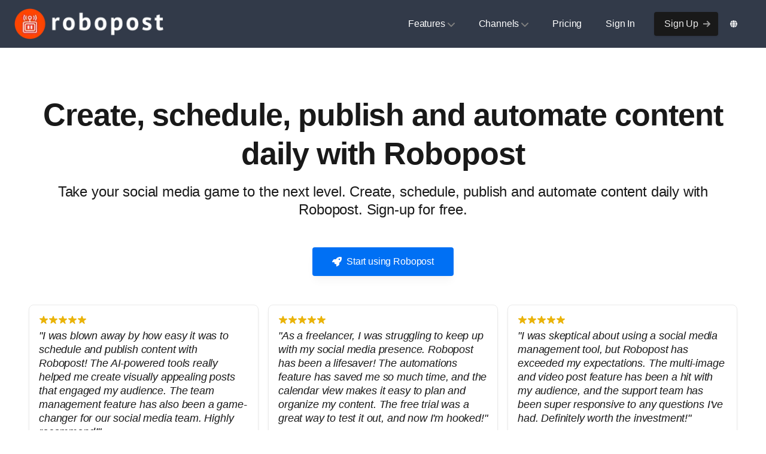

--- FILE ---
content_type: text/html; charset=utf-8
request_url: https://robopost.app/en/create-schedule-publish-and-automate-content-daily-with-robopost
body_size: 63457
content:
<!DOCTYPE html><html><head><meta charSet="utf-8"/><link rel="preload" as="font" href="/_next/static/media/e4af272ccee01ff0-s.p.woff2" crossorigin="" type="font/woff2"/><link rel="stylesheet" href="/_next/static/css/80178d4cca85bd1f.css" data-precedence="next"/><link rel="stylesheet" href="/_next/static/css/f76788cadc76491e.css" data-precedence="next"/><link rel="preload" href="/_next/static/chunks/webpack-83e5c84b9bf202c4.js" as="script"/><link rel="preload" href="/_next/static/chunks/fd9d1056-0c5a4c4d3c8957e0.js" as="script"/><link rel="preload" href="/_next/static/chunks/6251-2bea35ed270e9c01.js" as="script"/><link rel="preload" href="/_next/static/chunks/main-app-32f00de401db1304.js" as="script"/><link rel="preload" as="script" href="https://r.wdfl.co/rw.js"/><link rel="preload" as="script" href="https://www.googletagmanager.com/gtag/js?id=G-365D2GD5PX"/><link rel="preload" as="image" fetchPriority="high" imageSrcSet="/_next/image?url=%2F_next%2Fstatic%2Fmedia%2Fheader-logo.7a27cdea.png&amp;w=256&amp;q=75 1x, /_next/image?url=%2F_next%2Fstatic%2Fmedia%2Fheader-logo.7a27cdea.png&amp;w=640&amp;q=75 2x"/><link rel="icon" type="image/svg+xml" href="https://s3.robopost.app/webstatic/favicon.svg"/><link rel="shortcut icon" href="https://s3.robopost.app/webstatic/favicon.ico" type="image/x-icon"/><link rel="apple-touch-icon" href="https://robopost.sfo3.cdn.digitaloceanspaces.com/webstatic/apple-touch-icon.png" sizes="180x180"/><title>Create, schedule, publish and automate content daily with Robopost</title><meta name="description" content="Take your social media game to the next level. Create, schedule, publish and automate content daily with Robopost. Sign-up for free."/><link rel="author" href="https://stackforward.dev/"/><meta name="author" content="Stack Forward LLC"/><meta name="viewport" content="width=device-width, initial-scale=1"/><link rel="canonical" href="https://robopost.app"/><link rel="alternate" hrefLang="en" href="https://robopost.app/en"/><link rel="alternate" hrefLang="ja" href="https://robopost.app/ja"/><link rel="alternate" hrefLang="fr" href="https://robopost.app/fr"/><meta property="og:image" content="https://robopost.sfo3.cdn.digitaloceanspaces.com/webstatic/ogp-image.png"/><meta property="og:image:width" content="1200"/><meta property="og:image:height" content="630"/><meta name="twitter:card" content="summary_large_image"/><meta name="twitter:site:id" content="1685571612119298048"/><meta name="twitter:creator" content="robopost_soft"/><meta name="twitter:creator:id" content="1685571612119298048"/><meta name="twitter:title" content="Robopost - Social Media Scheduling and Automation"/><meta name="twitter:description" content="Robopost is a social media management tool that allows you to schedule posts at specified times. It reduces time and effort by consolidating SNS branding, including post planning and reservations. Try the free trial to see how it works."/><meta name="twitter:image" content="https://robopost.sfo3.cdn.digitaloceanspaces.com/webstatic/ogp-image.png"/><meta name="next-size-adjust"/><script src="/_next/static/chunks/polyfills-78c92fac7aa8fdd8.js" noModule=""></script></head><body class="__variable_f367f3 font-inter antialiased bg-white text-gray-900 tracking-tight"><div class="Simpleflex flex-col min-h-screen overflow-hidden supports-[overflow:clip]:overflow-clip"><!--$--><header class="robopost-gray-bg fixed w-full z-30 md:bg-opacity-90 transition duration-300 ease-in-out "><div class="max-w-7xl mx-auto px-5 sm:px-6"><div class="flex items-center justify-between h-16 md:h-20"><div class="shrink-0 mr-4"><a class="block" aria-label="Cruip" href="/en"><img alt="Robopost logo" fetchPriority="high" width="250" height="52" decoding="async" data-nimg="1" style="color:transparent" srcSet="/_next/image?url=%2F_next%2Fstatic%2Fmedia%2Fheader-logo.7a27cdea.png&amp;w=256&amp;q=75 1x, /_next/image?url=%2F_next%2Fstatic%2Fmedia%2Fheader-logo.7a27cdea.png&amp;w=640&amp;q=75 2x" src="/_next/image?url=%2F_next%2Fstatic%2Fmedia%2Fheader-logo.7a27cdea.png&amp;w=640&amp;q=75"/></a></div><nav class="hidden lg:flex lg:grow"><ul class="flex grow justify-end flex-wrap items-center"><li class="relative"><a class="text-white hover:text-gray-900 px-3 lg:px-5 py-2 flex items-center transition duration-150 ease-in-out" href="#0" aria-expanded="false">Features<svg class="w-3 h-3 fill-current text-gray-500 cursor-pointer ml-1 shrink-0" viewBox="0 0 12 12" xmlns="http://www.w3.org/2000/svg"><path d="M10.28 4.305L5.989 8.598 1.695 4.305A1 1 0 00.28 5.72l5 5a1 1 0 001.414 0l5-5a1 1 0 10-1.414-1.414z"></path></svg></a></li><li class="relative"><a class="text-white hover:text-gray-900 px-3 lg:px-5 py-2 flex items-center transition duration-150 ease-in-out" href="#0" aria-expanded="false">Channels<svg class="w-3 h-3 fill-current text-gray-500 cursor-pointer ml-1 shrink-0" viewBox="0 0 12 12" xmlns="http://www.w3.org/2000/svg"><path d="M10.28 4.305L5.989 8.598 1.695 4.305A1 1 0 00.28 5.72l5 5a1 1 0 001.414 0l5-5a1 1 0 10-1.414-1.414z"></path></svg></a></li><li><a class="font-medium text-white hover:text-gray-900 px-5 py-3 flex items-center transition duration-150 ease-in-out" href="/en/pricing">Pricing</a></li><li><a class="font-medium text-white hover:text-gray-900 px-5 py-3 flex items-center transition duration-150 ease-in-out" href="https://dash.robopost.app/login">Sign In</a></li><li><a class="btn-sm text-gray-200 bg-gray-900 hover:bg-gray-800 ml-3" href="https://dash.robopost.app/register"><span>Sign Up</span><svg class="w-3 h-3 fill-current text-gray-400 shrink-0 ml-2 -mr-1" viewBox="0 0 12 12" xmlns="http://www.w3.org/2000/svg"><path d="M11.707 5.293L7 .586 5.586 2l3 3H0v2h8.586l-3 3L7 11.414l4.707-4.707a1 1 0 000-1.414z" fill-rule="nonzero"></path></svg></a></li><li class="relative"><a class="text-white hover:text-gray-900 px-3 lg:px-5 py-2 flex items-center transition duration-150 ease-in-out" href="#0" aria-expanded="false"><svg aria-hidden="true" focusable="false" data-prefix="fas" data-icon="globe" class="svg-inline--fa fa-globe w-3 h-3 fill-current shrink-0 mr-1" role="img" xmlns="http://www.w3.org/2000/svg" viewBox="0 0 512 512"><path fill="currentColor" d="M352 256c0 22.2-1.2 43.6-3.3 64l-185.3 0c-2.2-20.4-3.3-41.8-3.3-64s1.2-43.6 3.3-64l185.3 0c2.2 20.4 3.3 41.8 3.3 64zm28.8-64l123.1 0c5.3 20.5 8.1 41.9 8.1 64s-2.8 43.5-8.1 64l-123.1 0c2.1-20.6 3.2-42 3.2-64s-1.1-43.4-3.2-64zm112.6-32l-116.7 0c-10-63.9-29.8-117.4-55.3-151.6c78.3 20.7 142 77.5 171.9 151.6zm-149.1 0l-176.6 0c6.1-36.4 15.5-68.6 27-94.7c10.5-23.6 22.2-40.7 33.5-51.5C239.4 3.2 248.7 0 256 0s16.6 3.2 27.8 13.8c11.3 10.8 23 27.9 33.5 51.5c11.6 26 20.9 58.2 27 94.7zm-209 0L18.6 160C48.6 85.9 112.2 29.1 190.6 8.4C165.1 42.6 145.3 96.1 135.3 160zM8.1 192l123.1 0c-2.1 20.6-3.2 42-3.2 64s1.1 43.4 3.2 64L8.1 320C2.8 299.5 0 278.1 0 256s2.8-43.5 8.1-64zM194.7 446.6c-11.6-26-20.9-58.2-27-94.6l176.6 0c-6.1 36.4-15.5 68.6-27 94.6c-10.5 23.6-22.2 40.7-33.5 51.5C272.6 508.8 263.3 512 256 512s-16.6-3.2-27.8-13.8c-11.3-10.8-23-27.9-33.5-51.5zM135.3 352c10 63.9 29.8 117.4 55.3 151.6C112.2 482.9 48.6 426.1 18.6 352l116.7 0zm358.1 0c-30 74.1-93.6 130.9-171.9 151.6c25.5-34.2 45.2-87.7 55.3-151.6l116.7 0z"></path></svg></a></li></ul></nav><div class="flex lg:hidden"><button class="hamburger" aria-controls="mobile-nav" aria-expanded="false"><span class="sr-only">Menu</span><svg class="w-6 h-6 fill-current" viewBox="0 0 24 24" xmlns="http://www.w3.org/2000/svg"><rect y="4" width="24" height="2"></rect><rect y="11" width="24" height="2"></rect><rect y="18" width="24" height="2"></rect></svg></button><div></div></div></div></div></header><main class="grow"><section><div class="max-w-7xl mx-auto px-4 sm:px-6 pb-12"><div class="relative pt-32 pb-12 md:pt-40 md:pb-20"><div class="max-w-7xl mx-auto px-4 sm:px-6"><div class="grid grid-cols-1 md:grid-cols-2 gap-4"><div class="col-span-2 text-center"><h1 class="text-3xl md:text-5xl font-extrabold leading-tight tracking-tighter mb-4">Create, schedule, publish and automate content daily with Robopost</h1><h2 class="text-2xl mb-8">Take your social media game to the next level. Create, schedule, publish and automate content daily with Robopost. Sign-up for free.</h2></div><div class="col-span-2 mb-8 mx-auto"><a class="btn text-white bg-blue-600 hover:bg-blue-700 w-full mb-4 sm:w-auto sm:mb-0" href="https://dash.robopost.app/register"><svg aria-hidden="true" focusable="false" data-prefix="fas" data-icon="rocket" class="svg-inline--fa fa-rocket mr-2" role="img" xmlns="http://www.w3.org/2000/svg" viewBox="0 0 512 512"><path fill="currentColor" d="M156.6 384.9L125.7 354c-8.5-8.5-11.5-20.8-7.7-32.2c3-8.9 7-20.5 11.8-33.8L24 288c-8.6 0-16.6-4.6-20.9-12.1s-4.2-16.7 .2-24.1l52.5-88.5c13-21.9 36.5-35.3 61.9-35.3l82.3 0c2.4-4 4.8-7.7 7.2-11.3C289.1-4.1 411.1-8.1 483.9 5.3c11.6 2.1 20.6 11.2 22.8 22.8c13.4 72.9 9.3 194.8-111.4 276.7c-3.5 2.4-7.3 4.8-11.3 7.2l0 82.3c0 25.4-13.4 49-35.3 61.9l-88.5 52.5c-7.4 4.4-16.6 4.5-24.1 .2s-12.1-12.2-12.1-20.9l0-107.2c-14.1 4.9-26.4 8.9-35.7 11.9c-11.2 3.6-23.4 .5-31.8-7.8zM384 168a40 40 0 1 0 0-80 40 40 0 1 0 0 80z"></path></svg>Start using Robopost</a></div><div class="col-span-2 grid grid-cols-1 md:grid-cols-3 gap-4 space-y-4 md:space-y-0"><div class="p-4 border rounded-lg shadow-md"><div class="flex items-center mb-2"><svg class="w-4 h-4 text-yellow-500" fill="currentColor" viewBox="0 0 20 20" xmlns="http://www.w3.org/2000/svg"><path d="M9.049 2.927a.998.998 0 011.902 0l1.615 4.959h5.21a.999.999 0 01.587 1.81l-4.21 3.065 1.615 4.959a.999.999 0 01-1.537 1.09L10 15.027l-4.211 3.065a.999.999 0 01-1.537-1.09l1.615-4.959-4.21-3.065a.999.999 0 01.587-1.81h5.21l1.615-4.959z"></path></svg><svg class="w-4 h-4 text-yellow-500" fill="currentColor" viewBox="0 0 20 20" xmlns="http://www.w3.org/2000/svg"><path d="M9.049 2.927a.998.998 0 011.902 0l1.615 4.959h5.21a.999.999 0 01.587 1.81l-4.21 3.065 1.615 4.959a.999.999 0 01-1.537 1.09L10 15.027l-4.211 3.065a.999.999 0 01-1.537-1.09l1.615-4.959-4.21-3.065a.999.999 0 01.587-1.81h5.21l1.615-4.959z"></path></svg><svg class="w-4 h-4 text-yellow-500" fill="currentColor" viewBox="0 0 20 20" xmlns="http://www.w3.org/2000/svg"><path d="M9.049 2.927a.998.998 0 011.902 0l1.615 4.959h5.21a.999.999 0 01.587 1.81l-4.21 3.065 1.615 4.959a.999.999 0 01-1.537 1.09L10 15.027l-4.211 3.065a.999.999 0 01-1.537-1.09l1.615-4.959-4.21-3.065a.999.999 0 01.587-1.81h5.21l1.615-4.959z"></path></svg><svg class="w-4 h-4 text-yellow-500" fill="currentColor" viewBox="0 0 20 20" xmlns="http://www.w3.org/2000/svg"><path d="M9.049 2.927a.998.998 0 011.902 0l1.615 4.959h5.21a.999.999 0 01.587 1.81l-4.21 3.065 1.615 4.959a.999.999 0 01-1.537 1.09L10 15.027l-4.211 3.065a.999.999 0 01-1.537-1.09l1.615-4.959-4.21-3.065a.999.999 0 01.587-1.81h5.21l1.615-4.959z"></path></svg><svg class="w-4 h-4 text-yellow-500" fill="currentColor" viewBox="0 0 20 20" xmlns="http://www.w3.org/2000/svg"><path d="M9.049 2.927a.998.998 0 011.902 0l1.615 4.959h5.21a.999.999 0 01.587 1.81l-4.21 3.065 1.615 4.959a.999.999 0 01-1.537 1.09L10 15.027l-4.211 3.065a.999.999 0 01-1.537-1.09l1.615-4.959-4.21-3.065a.999.999 0 01.587-1.81h5.21l1.615-4.959z"></path></svg></div><p class="text-lg italic mb-2">&quot;<!-- -->I was blown away by how easy it was to schedule and publish content with Robopost! The AI-powered tools really helped me create visually appealing posts that engaged my audience. The team management feature has also been a game-changer for our social media team. Highly recommend!<!-- -->&quot;</p><p class="text-right font-bold">- <!-- -->Emily R. Thompson</p></div><div class="p-4 border rounded-lg shadow-md"><div class="flex items-center mb-2"><svg class="w-4 h-4 text-yellow-500" fill="currentColor" viewBox="0 0 20 20" xmlns="http://www.w3.org/2000/svg"><path d="M9.049 2.927a.998.998 0 011.902 0l1.615 4.959h5.21a.999.999 0 01.587 1.81l-4.21 3.065 1.615 4.959a.999.999 0 01-1.537 1.09L10 15.027l-4.211 3.065a.999.999 0 01-1.537-1.09l1.615-4.959-4.21-3.065a.999.999 0 01.587-1.81h5.21l1.615-4.959z"></path></svg><svg class="w-4 h-4 text-yellow-500" fill="currentColor" viewBox="0 0 20 20" xmlns="http://www.w3.org/2000/svg"><path d="M9.049 2.927a.998.998 0 011.902 0l1.615 4.959h5.21a.999.999 0 01.587 1.81l-4.21 3.065 1.615 4.959a.999.999 0 01-1.537 1.09L10 15.027l-4.211 3.065a.999.999 0 01-1.537-1.09l1.615-4.959-4.21-3.065a.999.999 0 01.587-1.81h5.21l1.615-4.959z"></path></svg><svg class="w-4 h-4 text-yellow-500" fill="currentColor" viewBox="0 0 20 20" xmlns="http://www.w3.org/2000/svg"><path d="M9.049 2.927a.998.998 0 011.902 0l1.615 4.959h5.21a.999.999 0 01.587 1.81l-4.21 3.065 1.615 4.959a.999.999 0 01-1.537 1.09L10 15.027l-4.211 3.065a.999.999 0 01-1.537-1.09l1.615-4.959-4.21-3.065a.999.999 0 01.587-1.81h5.21l1.615-4.959z"></path></svg><svg class="w-4 h-4 text-yellow-500" fill="currentColor" viewBox="0 0 20 20" xmlns="http://www.w3.org/2000/svg"><path d="M9.049 2.927a.998.998 0 011.902 0l1.615 4.959h5.21a.999.999 0 01.587 1.81l-4.21 3.065 1.615 4.959a.999.999 0 01-1.537 1.09L10 15.027l-4.211 3.065a.999.999 0 01-1.537-1.09l1.615-4.959-4.21-3.065a.999.999 0 01.587-1.81h5.21l1.615-4.959z"></path></svg><svg class="w-4 h-4 text-yellow-500" fill="currentColor" viewBox="0 0 20 20" xmlns="http://www.w3.org/2000/svg"><path d="M9.049 2.927a.998.998 0 011.902 0l1.615 4.959h5.21a.999.999 0 01.587 1.81l-4.21 3.065 1.615 4.959a.999.999 0 01-1.537 1.09L10 15.027l-4.211 3.065a.999.999 0 01-1.537-1.09l1.615-4.959-4.21-3.065a.999.999 0 01.587-1.81h5.21l1.615-4.959z"></path></svg></div><p class="text-lg italic mb-2">&quot;<!-- -->As a freelancer, I was struggling to keep up with my social media presence. Robopost has been a lifesaver! The automations feature has saved me so much time, and the calendar view makes it easy to plan and organize my content. The free trial was a great way to test it out, and now I&#x27;m hooked!<!-- -->&quot;</p><p class="text-right font-bold">- <!-- -->Matthew J. Lee</p></div><div class="p-4 border rounded-lg shadow-md"><div class="flex items-center mb-2"><svg class="w-4 h-4 text-yellow-500" fill="currentColor" viewBox="0 0 20 20" xmlns="http://www.w3.org/2000/svg"><path d="M9.049 2.927a.998.998 0 011.902 0l1.615 4.959h5.21a.999.999 0 01.587 1.81l-4.21 3.065 1.615 4.959a.999.999 0 01-1.537 1.09L10 15.027l-4.211 3.065a.999.999 0 01-1.537-1.09l1.615-4.959-4.21-3.065a.999.999 0 01.587-1.81h5.21l1.615-4.959z"></path></svg><svg class="w-4 h-4 text-yellow-500" fill="currentColor" viewBox="0 0 20 20" xmlns="http://www.w3.org/2000/svg"><path d="M9.049 2.927a.998.998 0 011.902 0l1.615 4.959h5.21a.999.999 0 01.587 1.81l-4.21 3.065 1.615 4.959a.999.999 0 01-1.537 1.09L10 15.027l-4.211 3.065a.999.999 0 01-1.537-1.09l1.615-4.959-4.21-3.065a.999.999 0 01.587-1.81h5.21l1.615-4.959z"></path></svg><svg class="w-4 h-4 text-yellow-500" fill="currentColor" viewBox="0 0 20 20" xmlns="http://www.w3.org/2000/svg"><path d="M9.049 2.927a.998.998 0 011.902 0l1.615 4.959h5.21a.999.999 0 01.587 1.81l-4.21 3.065 1.615 4.959a.999.999 0 01-1.537 1.09L10 15.027l-4.211 3.065a.999.999 0 01-1.537-1.09l1.615-4.959-4.21-3.065a.999.999 0 01.587-1.81h5.21l1.615-4.959z"></path></svg><svg class="w-4 h-4 text-yellow-500" fill="currentColor" viewBox="0 0 20 20" xmlns="http://www.w3.org/2000/svg"><path d="M9.049 2.927a.998.998 0 011.902 0l1.615 4.959h5.21a.999.999 0 01.587 1.81l-4.21 3.065 1.615 4.959a.999.999 0 01-1.537 1.09L10 15.027l-4.211 3.065a.999.999 0 01-1.537-1.09l1.615-4.959-4.21-3.065a.999.999 0 01.587-1.81h5.21l1.615-4.959z"></path></svg><svg class="w-4 h-4 text-yellow-500" fill="currentColor" viewBox="0 0 20 20" xmlns="http://www.w3.org/2000/svg"><path d="M9.049 2.927a.998.998 0 011.902 0l1.615 4.959h5.21a.999.999 0 01.587 1.81l-4.21 3.065 1.615 4.959a.999.999 0 01-1.537 1.09L10 15.027l-4.211 3.065a.999.999 0 01-1.537-1.09l1.615-4.959-4.21-3.065a.999.999 0 01.587-1.81h5.21l1.615-4.959z"></path></svg></div><p class="text-lg italic mb-2">&quot;<!-- -->I was skeptical about using a social media management tool, but Robopost has exceeded my expectations. The multi-image and video post feature has been a hit with my audience, and the support team has been super responsive to any questions I&#x27;ve had. Definitely worth the investment!<!-- -->&quot;</p><p class="text-right font-bold">- <!-- -->Samantha K. Patel</p></div></div></div><div class="mt-10 col-span-2 mb-8 text-center"><h3 class="text-2xl mb-8">Take your social media management to the next level with Robopost! This ultimate tool allows you to create, schedule, publish, and automate content daily, saving you thousands of hours. With features like AI-powered post crafting, multi-image and video posts, team management, and automations from RSS feeds and WordPress, you&#x27;ll be able to streamline your social media workflow like never before. Plus, with support for numerous platforms, including Facebook, Instagram, Twitter, and more, you can manage all your accounts in one place. Try Robopost today with our free trial and join a community of over 20,000 users who have already elevated their social media game!</h3></div></div></div></div><section class="relative"><div class="absolute inset-0 bg-gray-100 pointer-events-none mb-16" aria-hidden="true"></div><div class="absolute left-0 right-0 m-auto w-px p-px h-20 bg-gray-200 transform -translate-y-1/2"></div><div class="relative max-w-7xl mx-auto px-4 sm:px-6"><div class="pt-12 md:pt-20 pb-12 md:pb-20"><div class="mx-auto text-center pb-12 md:pb-16"><h1 class="text-2xl md:text-4xl font-extrabold leading-6 tracking-tight mb-4">How Robopost works</h1><p class="pl-4 text-lg md:text-xl font-extrabold text-gray-600">1. Choosing one or more of your social media platforms, and then compose your post.</p><p class="pl-4 text-lg md:text-xl font-extrabold text-gray-600">2. Opt to publish your post once, or set it to repost automatically at your preferred intervals and frequency.</p><p class="pl-4 text-lg md:text-xl font-extrabold text-gray-600">3. Publish it immediately or arrange for a future posting time.</p><p class="pl-4 text-sm md:text-xl text-gray-600 font-medium mt-4">You can publish contents in just 3 simple steps!</p></div><div class="md:grid md:grid-cols-12 md:gap-6"><div class="text-start max-w-xl md:max-w-none md:w-full mx-auto md:col-span-7 lg:col-span-6 md:mt-6" data-aos="fade-right"><div class="md:pr-4 lg:pr-12 xl:pr-16 mb-8"><h3 class="text-2xl md:text-4xl font-extrabold leading-10 tracking-tight mb-3">Save time with scheduling and automation</h3><p class="pl-2 text-sm md:text-lg text-gray-600">Essential tools to save you even more time and make your daily work easier.</p></div><div class="mb-8 md:mb-0"><button class="text-left flex items-center text-lg p-5 rounded border transition duration-300 ease-in-out mb-3 bg-gray-200 border-transparent"><div><div class="font-bold leading-snug tracking-tight mb-1">Social Media Post Scheduling</div><div class="text-gray-600">Save time by scheduling all of your social media posts. Utilize AI-powered tools to craft visually appealing posts.</div></div></button><button class="text-left flex items-center text-lg p-5 rounded border transition duration-300 ease-in-out mb-3 bg-white shadow-md border-gray-200 hover:shadow-lg"><div><div class="font-bold leading-snug tracking-tight mb-1">Publish directly from your platforms with automation.</div><div class="text-gray-600">Robopost can post to social medias when it detects new content on your blog, website, etc. Numerous platforms like WordPress or Etsy are supported.</div></div></button><button class="text-left flex items-center text-lg p-5 rounded border transition duration-300 ease-in-out mb-3 bg-white shadow-md border-gray-200 hover:shadow-lg"><div><div class="font-bold leading-snug tracking-tight mb-1">Import photos and videos from your apps</div><div class="text-gray-600">Upload and schedule medias using Google Photos/Drive, Dropbox, OneDrive and more, or directly from your computer.</div></div></button></div></div><div class="max-w-xl md:max-w-none md:w-full mx-auto md:col-span-5 lg:col-span-6 mb-8 md:mb-0 md:order-1"><div class="transition-all"><div class="relative flex flex-col text-center lg:text-right" data-aos="zoom-y-out"><div class="w-full"><div class="relative inline-flex flex-col"><div class="mt-8"><div><video width="100%" height="450" loop="" autoPlay="" muted="" playsInline="" disablePictureInPicture="" controlsList="nodownload nofullscreen noplaybackrate"><source src="https://s3.robopost.app/webstatic/demo-schedule.mp4" type="video/mp4"/></video></div></div></div></div><div class="w-full" hidden="" style="display:none"><div class="relative inline-flex flex-col"><img alt="Features bg" loading="lazy" width="500" height="375" decoding="async" data-nimg="1" class="md:max-w-none mx-auto rounded" style="color:transparent" srcSet="/_next/image?url=%2F_next%2Fstatic%2Fmedia%2Ffeatures-home-bg-02.e39a9822.png&amp;w=640&amp;q=75 1x, /_next/image?url=%2F_next%2Fstatic%2Fmedia%2Ffeatures-home-bg-02.e39a9822.png&amp;w=1080&amp;q=75 2x" src="/_next/image?url=%2F_next%2Fstatic%2Fmedia%2Ffeatures-home-bg-02.e39a9822.png&amp;w=1080&amp;q=75"/></div></div><div class="w-full" hidden="" style="display:none"><div class="relative inline-flex flex-col"><img alt="Features bg" loading="lazy" width="500" height="375" decoding="async" data-nimg="1" class="md:max-w-none mx-auto rounded" style="color:transparent" srcSet="/_next/image?url=%2F_next%2Fstatic%2Fmedia%2Ffeatures-home-bg-03.44e4dfef.png&amp;w=640&amp;q=75 1x, /_next/image?url=%2F_next%2Fstatic%2Fmedia%2Ffeatures-home-bg-03.44e4dfef.png&amp;w=1080&amp;q=75 2x" src="/_next/image?url=%2F_next%2Fstatic%2Fmedia%2Ffeatures-home-bg-03.44e4dfef.png&amp;w=1080&amp;q=75"/></div></div></div></div></div></div></div></div></section><section class="relative"><div class="absolute inset-0 md:mt-24 lg:mt-0 bg-gray-900 pointer-events-none" aria-hidden="true"></div><div class="absolute left-0 right-0 bottom-0 m-auto w-px p-px h-20 bg-gray-200 transform translate-y-1/2"></div><div class="relative max-w-7xl mx-auto px-4 sm:px-6"><div class="py-12 md:py-20"><div class="mx-auto text-center pb-12 md:pb-20 text-white"><h2 class="text-2xl md:text-4xl font-extrabold leading-10 tracking-tight mb-3">🔥 <!-- -->Discover additional amazing features</h2><p class="pl-2 md:pl-4 text-lg md:text-lg text-white-600">An all-in-one solution, incredibly user-friendly, developed for freelancers, startups, SMEs, agencies, and large corporations.</p></div><div class="max-w-sm mx-auto grid gap-6 lg:grid-cols-4 items-start md:max-w-2xl lg:max-w-none"><div class="relative flex flex-col items-center p-4 bg-white rounded shadow-xl h-64"><div class="round-blue-icon"><svg aria-hidden="true" focusable="false" data-prefix="fas" data-icon="users" class="svg-inline--fa fa-users " role="img" xmlns="http://www.w3.org/2000/svg" viewBox="0 0 640 512" style="max-height:20px" color="white"><path fill="currentColor" d="M144 0a80 80 0 1 1 0 160A80 80 0 1 1 144 0zM512 0a80 80 0 1 1 0 160A80 80 0 1 1 512 0zM0 298.7C0 239.8 47.8 192 106.7 192l42.7 0c15.9 0 31 3.5 44.6 9.7c-1.3 7.2-1.9 14.7-1.9 22.3c0 38.2 16.8 72.5 43.3 96c-.2 0-.4 0-.7 0L21.3 320C9.6 320 0 310.4 0 298.7zM405.3 320c-.2 0-.4 0-.7 0c26.6-23.5 43.3-57.8 43.3-96c0-7.6-.7-15-1.9-22.3c13.6-6.3 28.7-9.7 44.6-9.7l42.7 0C592.2 192 640 239.8 640 298.7c0 11.8-9.6 21.3-21.3 21.3l-213.3 0zM224 224a96 96 0 1 1 192 0 96 96 0 1 1 -192 0zM128 485.3C128 411.7 187.7 352 261.3 352l117.3 0C452.3 352 512 411.7 512 485.3c0 14.7-11.9 26.7-26.7 26.7l-330.7 0c-14.7 0-26.7-11.9-26.7-26.7z"></path></svg></div><h4 class="text-lg font-bold leading-snug tracking-tight mb-1 mt-3 text-center">Team management</h4><p class="text-gray-600 text-center">Maximize teamwork efficiency and streamline social media management with our collaborative platform.</p></div><div class="relative flex flex-col items-center p-4 bg-white rounded shadow-xl h-64"><div class="round-blue-icon"><svg aria-hidden="true" focusable="false" data-prefix="fas" data-icon="images" class="svg-inline--fa fa-images " role="img" xmlns="http://www.w3.org/2000/svg" viewBox="0 0 576 512" style="max-height:20px" color="white"><path fill="currentColor" d="M160 32c-35.3 0-64 28.7-64 64l0 224c0 35.3 28.7 64 64 64l352 0c35.3 0 64-28.7 64-64l0-224c0-35.3-28.7-64-64-64L160 32zM396 138.7l96 144c4.9 7.4 5.4 16.8 1.2 24.6S480.9 320 472 320l-144 0-48 0-80 0c-9.2 0-17.6-5.3-21.6-13.6s-2.9-18.2 2.9-25.4l64-80c4.6-5.7 11.4-9 18.7-9s14.2 3.3 18.7 9l17.3 21.6 56-84C360.5 132 368 128 376 128s15.5 4 20 10.7zM192 128a32 32 0 1 1 64 0 32 32 0 1 1 -64 0zM48 120c0-13.3-10.7-24-24-24S0 106.7 0 120L0 344c0 75.1 60.9 136 136 136l320 0c13.3 0 24-10.7 24-24s-10.7-24-24-24l-320 0c-48.6 0-88-39.4-88-88l0-224z"></path></svg></div><h4 class="text-lg font-bold leading-snug tracking-tight mb-1 mt-3 text-center">Multi-image and Video Posts</h4><p class="text-gray-600 text-center">Easily schedule multi-image posts with the ability to include up to 10 images per post, as well as video posts.</p></div><div class="relative flex flex-col items-center p-4 bg-white rounded shadow-xl h-64"><div class="round-blue-icon"><svg aria-hidden="true" focusable="false" data-prefix="fas" data-icon="robot" class="svg-inline--fa fa-robot " role="img" xmlns="http://www.w3.org/2000/svg" viewBox="0 0 640 512" style="max-height:20px" color="white"><path fill="currentColor" d="M320 0c17.7 0 32 14.3 32 32l0 64 120 0c39.8 0 72 32.2 72 72l0 272c0 39.8-32.2 72-72 72l-304 0c-39.8 0-72-32.2-72-72l0-272c0-39.8 32.2-72 72-72l120 0 0-64c0-17.7 14.3-32 32-32zM208 384c-8.8 0-16 7.2-16 16s7.2 16 16 16l32 0c8.8 0 16-7.2 16-16s-7.2-16-16-16l-32 0zm96 0c-8.8 0-16 7.2-16 16s7.2 16 16 16l32 0c8.8 0 16-7.2 16-16s-7.2-16-16-16l-32 0zm96 0c-8.8 0-16 7.2-16 16s7.2 16 16 16l32 0c8.8 0 16-7.2 16-16s-7.2-16-16-16l-32 0zM264 256a40 40 0 1 0 -80 0 40 40 0 1 0 80 0zm152 40a40 40 0 1 0 0-80 40 40 0 1 0 0 80zM48 224l16 0 0 192-16 0c-26.5 0-48-21.5-48-48l0-96c0-26.5 21.5-48 48-48zm544 0c26.5 0 48 21.5 48 48l0 96c0 26.5-21.5 48-48 48l-16 0 0-192 16 0z"></path></svg></div><h4 class="text-lg font-bold leading-snug tracking-tight mb-1 mt-3 text-center">AI to assist you</h4><p class="text-gray-600 text-center">Leverage the power of AI to auto-generate captivating captions for your posts, saving you valuable time and effort.</p></div><div class="relative flex flex-col items-center p-4 bg-white rounded shadow-xl h-64"><div class="round-blue-icon"><svg aria-hidden="true" focusable="false" data-prefix="fas" data-icon="gears" class="svg-inline--fa fa-gears " role="img" xmlns="http://www.w3.org/2000/svg" viewBox="0 0 640 512" style="max-height:20px" color="white"><path fill="currentColor" d="M308.5 135.3c7.1-6.3 9.9-16.2 6.2-25c-2.3-5.3-4.8-10.5-7.6-15.5L304 89.4c-3-5-6.3-9.9-9.8-14.6c-5.7-7.6-15.7-10.1-24.7-7.1l-28.2 9.3c-10.7-8.8-23-16-36.2-20.9L199 27.1c-1.9-9.3-9.1-16.7-18.5-17.8C173.9 8.4 167.2 8 160.4 8l-.7 0c-6.8 0-13.5 .4-20.1 1.2c-9.4 1.1-16.6 8.6-18.5 17.8L115 56.1c-13.3 5-25.5 12.1-36.2 20.9L50.5 67.8c-9-3-19-.5-24.7 7.1c-3.5 4.7-6.8 9.6-9.9 14.6l-3 5.3c-2.8 5-5.3 10.2-7.6 15.6c-3.7 8.7-.9 18.6 6.2 25l22.2 19.8C32.6 161.9 32 168.9 32 176s.6 14.1 1.7 20.9L11.5 216.7c-7.1 6.3-9.9 16.2-6.2 25c2.3 5.3 4.8 10.5 7.6 15.6l3 5.2c3 5.1 6.3 9.9 9.9 14.6c5.7 7.6 15.7 10.1 24.7 7.1l28.2-9.3c10.7 8.8 23 16 36.2 20.9l6.1 29.1c1.9 9.3 9.1 16.7 18.5 17.8c6.7 .8 13.5 1.2 20.4 1.2s13.7-.4 20.4-1.2c9.4-1.1 16.6-8.6 18.5-17.8l6.1-29.1c13.3-5 25.5-12.1 36.2-20.9l28.2 9.3c9 3 19 .5 24.7-7.1c3.5-4.7 6.8-9.5 9.8-14.6l3.1-5.4c2.8-5 5.3-10.2 7.6-15.5c3.7-8.7 .9-18.6-6.2-25l-22.2-19.8c1.1-6.8 1.7-13.8 1.7-20.9s-.6-14.1-1.7-20.9l22.2-19.8zM112 176a48 48 0 1 1 96 0 48 48 0 1 1 -96 0zM504.7 500.5c6.3 7.1 16.2 9.9 25 6.2c5.3-2.3 10.5-4.8 15.5-7.6l5.4-3.1c5-3 9.9-6.3 14.6-9.8c7.6-5.7 10.1-15.7 7.1-24.7l-9.3-28.2c8.8-10.7 16-23 20.9-36.2l29.1-6.1c9.3-1.9 16.7-9.1 17.8-18.5c.8-6.7 1.2-13.5 1.2-20.4s-.4-13.7-1.2-20.4c-1.1-9.4-8.6-16.6-17.8-18.5L583.9 307c-5-13.3-12.1-25.5-20.9-36.2l9.3-28.2c3-9 .5-19-7.1-24.7c-4.7-3.5-9.6-6.8-14.6-9.9l-5.3-3c-5-2.8-10.2-5.3-15.6-7.6c-8.7-3.7-18.6-.9-25 6.2l-19.8 22.2c-6.8-1.1-13.8-1.7-20.9-1.7s-14.1 .6-20.9 1.7l-19.8-22.2c-6.3-7.1-16.2-9.9-25-6.2c-5.3 2.3-10.5 4.8-15.6 7.6l-5.2 3c-5.1 3-9.9 6.3-14.6 9.9c-7.6 5.7-10.1 15.7-7.1 24.7l9.3 28.2c-8.8 10.7-16 23-20.9 36.2L315.1 313c-9.3 1.9-16.7 9.1-17.8 18.5c-.8 6.7-1.2 13.5-1.2 20.4s.4 13.7 1.2 20.4c1.1 9.4 8.6 16.6 17.8 18.5l29.1 6.1c5 13.3 12.1 25.5 20.9 36.2l-9.3 28.2c-3 9-.5 19 7.1 24.7c4.7 3.5 9.5 6.8 14.6 9.8l5.4 3.1c5 2.8 10.2 5.3 15.5 7.6c8.7 3.7 18.6 .9 25-6.2l19.8-22.2c6.8 1.1 13.8 1.7 20.9 1.7s14.1-.6 20.9-1.7l19.8 22.2zM464 304a48 48 0 1 1 0 96 48 48 0 1 1 0-96z"></path></svg></div><h4 class="text-lg font-bold leading-snug tracking-tight mb-1 mt-3 text-center">Automations</h4><p class="text-gray-600 text-center">Post directly from RSS feeds, WordPress and more. AI can create a post for you, or you can set a template.</p></div><div class="relative p-4 bg-white rounded shadow-xl h-64 hover:bg-gray-200"><a class="flex flex-col items-center text-black hover:text-black hover:no-underline" href="/en/features/calendar"><div class="round-blue-icon"><svg aria-hidden="true" focusable="false" data-prefix="fas" data-icon="calendar" class="svg-inline--fa fa-calendar " role="img" xmlns="http://www.w3.org/2000/svg" viewBox="0 0 448 512" style="max-height:20px" color="white"><path fill="currentColor" d="M96 32l0 32L48 64C21.5 64 0 85.5 0 112l0 48 448 0 0-48c0-26.5-21.5-48-48-48l-48 0 0-32c0-17.7-14.3-32-32-32s-32 14.3-32 32l0 32L160 64l0-32c0-17.7-14.3-32-32-32S96 14.3 96 32zM448 192L0 192 0 464c0 26.5 21.5 48 48 48l352 0c26.5 0 48-21.5 48-48l0-272z"></path></svg></div><h4 class="text-lg font-bold leading-snug tracking-tight mb-1 mt-3 text-center">Calendar View</h4><p class="text-gray-600 text-center">Gain a comprehensive overview of all your publications, seamlessly add events, and effortlessly share them with your clients.</p></a></div><div class="relative p-4 bg-white rounded shadow-xl h-64 hover:bg-gray-200"><a class="flex flex-col items-center text-black hover:text-black hover:no-underline" rel="noopener noreferrer" target="_blank" href="https://robopost.app/docs/tag/channel"><div class="round-blue-icon"><svg aria-hidden="true" focusable="false" data-prefix="fas" data-icon="layer-group" class="svg-inline--fa fa-layer-group " role="img" xmlns="http://www.w3.org/2000/svg" viewBox="0 0 576 512" style="max-height:20px" color="white"><path fill="currentColor" d="M264.5 5.2c14.9-6.9 32.1-6.9 47 0l218.6 101c8.5 3.9 13.9 12.4 13.9 21.8s-5.4 17.9-13.9 21.8l-218.6 101c-14.9 6.9-32.1 6.9-47 0L45.9 149.8C37.4 145.8 32 137.3 32 128s5.4-17.9 13.9-21.8L264.5 5.2zM476.9 209.6l53.2 24.6c8.5 3.9 13.9 12.4 13.9 21.8s-5.4 17.9-13.9 21.8l-218.6 101c-14.9 6.9-32.1 6.9-47 0L45.9 277.8C37.4 273.8 32 265.3 32 256s5.4-17.9 13.9-21.8l53.2-24.6 152 70.2c23.4 10.8 50.4 10.8 73.8 0l152-70.2zm-152 198.2l152-70.2 53.2 24.6c8.5 3.9 13.9 12.4 13.9 21.8s-5.4 17.9-13.9 21.8l-218.6 101c-14.9 6.9-32.1 6.9-47 0L45.9 405.8C37.4 401.8 32 393.3 32 384s5.4-17.9 13.9-21.8l53.2-24.6 152 70.2c23.4 10.8 50.4 10.8 73.8 0z"></path></svg></div><h4 class="text-lg font-bold leading-snug tracking-tight mb-1 mt-3 text-center">Many platforms supported</h4><p class="text-gray-600 text-center">We provide support for many social media platforms, including Instagram, Twitter, YouTube, LinkedIn...</p></a></div><div class="relative flex flex-col items-center p-4 bg-white rounded shadow-xl h-64 hover:bg-gray-200"><a class="flex flex-col items-center text-black hover:text-black hover:no-underline" href="/en/features/robopost-ai"><div class="round-blue-icon"><svg aria-hidden="true" focusable="false" data-prefix="fas" data-icon="lightbulb" class="svg-inline--fa fa-lightbulb " role="img" xmlns="http://www.w3.org/2000/svg" viewBox="0 0 384 512" style="max-height:20px" color="white"><path fill="currentColor" d="M272 384c9.6-31.9 29.5-59.1 49.2-86.2c0 0 0 0 0 0c5.2-7.1 10.4-14.2 15.4-21.4c19.8-28.5 31.4-63 31.4-100.3C368 78.8 289.2 0 192 0S16 78.8 16 176c0 37.3 11.6 71.9 31.4 100.3c5 7.2 10.2 14.3 15.4 21.4c0 0 0 0 0 0c19.8 27.1 39.7 54.4 49.2 86.2l160 0zM192 512c44.2 0 80-35.8 80-80l0-16-160 0 0 16c0 44.2 35.8 80 80 80zM112 176c0 8.8-7.2 16-16 16s-16-7.2-16-16c0-61.9 50.1-112 112-112c8.8 0 16 7.2 16 16s-7.2 16-16 16c-44.2 0-80 35.8-80 80z"></path></svg></div><h4 class="text-lg font-bold leading-snug tracking-tight mb-1 mt-3 text-center">Post Ideas with AI</h4><p class="text-gray-600 text-center">Use AI to generate captivating post ideas complemented with striking images, ensuring your content always stands out.</p></a></div><div class="relative p-4 bg-white rounded shadow-xl h-64 hover:bg-gray-200"><a class="flex flex-col items-center text-black hover:text-black hover:no-underline" rel="noopener noreferrer" target="_blank" href="https://robopost.app/docs/collection"><div class="round-blue-icon"><svg aria-hidden="true" focusable="false" data-prefix="fas" data-icon="folder-open" class="svg-inline--fa fa-folder-open " role="img" xmlns="http://www.w3.org/2000/svg" viewBox="0 0 576 512" style="max-height:20px" color="white"><path fill="currentColor" d="M88.7 223.8L0 375.8 0 96C0 60.7 28.7 32 64 32l117.5 0c17 0 33.3 6.7 45.3 18.7l26.5 26.5c12 12 28.3 18.7 45.3 18.7L416 96c35.3 0 64 28.7 64 64l0 32-336 0c-22.8 0-43.8 12.1-55.3 31.8zm27.6 16.1C122.1 230 132.6 224 144 224l400 0c11.5 0 22 6.1 27.7 16.1s5.7 22.2-.1 32.1l-112 192C453.9 474 443.4 480 432 480L32 480c-11.5 0-22-6.1-27.7-16.1s-5.7-22.2 .1-32.1l112-192z"></path></svg></div><h4 class="text-lg font-bold leading-snug tracking-tight mb-1 mt-3 text-center">Posts Collection</h4><p class="text-gray-600 text-center overflow-hidden">Organize your posts effortlessly into collections, and automate the posting directly from your curated collections.</p></a></div><div class="relative p-4 bg-white rounded shadow-xl h-64 hover:bg-gray-200"><a class="flex flex-col items-center text-black hover:text-black hover:no-underline" rel="noopener noreferrer" target="_blank" href="https://robopost.app/docs/tags/"><div class="round-blue-icon"><svg aria-hidden="true" focusable="false" data-prefix="fas" data-icon="tags" class="svg-inline--fa fa-tags " role="img" xmlns="http://www.w3.org/2000/svg" viewBox="0 0 512 512" style="max-height:20px" color="white"><path fill="currentColor" d="M345 39.1L472.8 168.4c52.4 53 52.4 138.2 0 191.2L360.8 472.9c-9.3 9.4-24.5 9.5-33.9 .2s-9.5-24.5-.2-33.9L438.6 325.9c33.9-34.3 33.9-89.4 0-123.7L310.9 72.9c-9.3-9.4-9.2-24.6 .2-33.9s24.6-9.2 33.9 .2zM0 229.5L0 80C0 53.5 21.5 32 48 32l149.5 0c17 0 33.3 6.7 45.3 18.7l168 168c25 25 25 65.5 0 90.5L277.3 442.7c-25 25-65.5 25-90.5 0l-168-168C6.7 262.7 0 246.5 0 229.5zM144 144a32 32 0 1 0 -64 0 32 32 0 1 0 64 0z"></path></svg></div><h4 class="text-lg font-bold leading-snug tracking-tight mb-1 mt-3 text-center">Tags</h4><p class="text-gray-600 text-center overflow-hidden">Organize your content with an intuitive tagging system that helps you find what you need, when you need it. Efficiency at its finest.</p></a></div><div class="relative flex flex-col items-center p-4 bg-white rounded shadow-xl h-64"><div class="round-blue-icon"><svg aria-hidden="true" focusable="false" data-prefix="fab" data-icon="instagram" class="svg-inline--fa fa-instagram " role="img" xmlns="http://www.w3.org/2000/svg" viewBox="0 0 448 512" style="max-height:20px" color="white"><path fill="currentColor" d="M224.1 141c-63.6 0-114.9 51.3-114.9 114.9s51.3 114.9 114.9 114.9S339 319.5 339 255.9 287.7 141 224.1 141zm0 189.6c-41.1 0-74.7-33.5-74.7-74.7s33.5-74.7 74.7-74.7 74.7 33.5 74.7 74.7-33.6 74.7-74.7 74.7zm146.4-194.3c0 14.9-12 26.8-26.8 26.8-14.9 0-26.8-12-26.8-26.8s12-26.8 26.8-26.8 26.8 12 26.8 26.8zm76.1 27.2c-1.7-35.9-9.9-67.7-36.2-93.9-26.2-26.2-58-34.4-93.9-36.2-37-2.1-147.9-2.1-184.9 0-35.8 1.7-67.6 9.9-93.9 36.1s-34.4 58-36.2 93.9c-2.1 37-2.1 147.9 0 184.9 1.7 35.9 9.9 67.7 36.2 93.9s58 34.4 93.9 36.2c37 2.1 147.9 2.1 184.9 0 35.9-1.7 67.7-9.9 93.9-36.2 26.2-26.2 34.4-58 36.2-93.9 2.1-37 2.1-147.8 0-184.8zM398.8 388c-7.8 19.6-22.9 34.7-42.6 42.6-29.5 11.7-99.5 9-132.1 9s-102.7 2.6-132.1-9c-19.6-7.8-34.7-22.9-42.6-42.6-11.7-29.5-9-99.5-9-132.1s-2.6-102.7 9-132.1c7.8-19.6 22.9-34.7 42.6-42.6 29.5-11.7 99.5-9 132.1-9s102.7-2.6 132.1 9c19.6 7.8 34.7 22.9 42.6 42.6 11.7 29.5 9 99.5 9 132.1s2.7 102.7-9 132.1z"></path></svg></div><h4 class="text-lg font-bold leading-snug tracking-tight mb-1 mt-3 text-center">Post directly to Instagram</h4><p class="text-gray-600 text-center overflow-hidden">Easily publish posts directly to your Instagram account.</p></div><div class="relative flex flex-col items-center p-4 bg-white rounded shadow-xl h-64"><div class="round-blue-icon"><svg aria-hidden="true" focusable="false" data-prefix="fas" data-icon="share-nodes" class="svg-inline--fa fa-share-nodes " role="img" xmlns="http://www.w3.org/2000/svg" viewBox="0 0 448 512" style="max-height:20px" color="white"><path fill="currentColor" d="M352 224c53 0 96-43 96-96s-43-96-96-96s-96 43-96 96c0 4 .2 8 .7 11.9l-94.1 47C145.4 170.2 121.9 160 96 160c-53 0-96 43-96 96s43 96 96 96c25.9 0 49.4-10.2 66.6-26.9l94.1 47c-.5 3.9-.7 7.8-.7 11.9c0 53 43 96 96 96s96-43 96-96s-43-96-96-96c-25.9 0-49.4 10.2-66.6 26.9l-94.1-47c.5-3.9 .7-7.8 .7-11.9s-.2-8-.7-11.9l94.1-47C302.6 213.8 326.1 224 352 224z"></path></svg></div><h4 class="text-lg font-bold leading-snug tracking-tight mb-1 mt-3 text-center">Multi-Platform Posting</h4><p class="text-gray-600 text-center overflow-hidden">Distribute your content across multiple platforms simultaneously.</p></div><div class="relative flex flex-col items-center p-4 bg-white rounded shadow-xl h-64"><div class="round-blue-icon"><svg aria-hidden="true" focusable="false" data-prefix="fab" data-icon="facebook" class="svg-inline--fa fa-facebook " role="img" xmlns="http://www.w3.org/2000/svg" viewBox="0 0 512 512" style="max-height:20px" color="white"><path fill="currentColor" d="M512 256C512 114.6 397.4 0 256 0S0 114.6 0 256C0 376 82.7 476.8 194.2 504.5V334.2H141.4V256h52.8V222.3c0-87.1 39.4-127.5 125-127.5c16.2 0 44.2 3.2 55.7 6.4V172c-6-.6-16.5-1-29.6-1c-42 0-58.2 15.9-58.2 57.2V256h83.6l-14.4 78.2H287V510.1C413.8 494.8 512 386.9 512 256h0z"></path></svg></div><h4 class="text-lg font-bold leading-snug tracking-tight mb-1 mt-3 text-center">Facebook/Instagram Stories/Reels</h4><p class="text-gray-600 text-center overflow-hidden">Engage audiences by sharing content on Facebook and Instagram Stories and Reels.</p></div><div class="relative p-4 bg-white rounded shadow-xl h-64 hover:bg-gray-200"><a class="flex flex-col items-center text-black hover:text-black hover:no-underline" rel="noopener noreferrer" target="_blank" href="https://robopost.app/docs/new-posts-with-bulk-import/"><div class="round-blue-icon"><svg aria-hidden="true" focusable="false" data-prefix="fas" data-icon="cloud-arrow-up" class="svg-inline--fa fa-cloud-arrow-up " role="img" xmlns="http://www.w3.org/2000/svg" viewBox="0 0 640 512" style="max-height:20px" color="white"><path fill="currentColor" d="M144 480C64.5 480 0 415.5 0 336c0-62.8 40.2-116.2 96.2-135.9c-.1-2.7-.2-5.4-.2-8.1c0-88.4 71.6-160 160-160c59.3 0 111 32.2 138.7 80.2C409.9 102 428.3 96 448 96c53 0 96 43 96 96c0 12.2-2.3 23.8-6.4 34.6C596 238.4 640 290.1 640 352c0 70.7-57.3 128-128 128l-368 0zm79-217c-9.4 9.4-9.4 24.6 0 33.9s24.6 9.4 33.9 0l39-39L296 392c0 13.3 10.7 24 24 24s24-10.7 24-24l0-134.1 39 39c9.4 9.4 24.6 9.4 33.9 0s9.4-24.6 0-33.9l-80-80c-9.4-9.4-24.6-9.4-33.9 0l-80 80z"></path></svg></div><h4 class="text-lg font-bold leading-snug tracking-tight mb-1 mt-3 text-center">Bulk Schedule</h4><p class="text-gray-600 text-center overflow-hidden">Save time by uploading and scheduling multiple posts at once. Whether from CSV, Google Drive, Dropbox, or your computer, we&#x27;ve got you covered.</p></a></div><div class="relative flex flex-col items-center p-4 bg-white rounded shadow-xl h-64"><div class="round-blue-icon"><svg aria-hidden="true" focusable="false" data-prefix="fas" data-icon="images" class="svg-inline--fa fa-images " role="img" xmlns="http://www.w3.org/2000/svg" viewBox="0 0 576 512" style="max-height:20px" color="white"><path fill="currentColor" d="M160 32c-35.3 0-64 28.7-64 64l0 224c0 35.3 28.7 64 64 64l352 0c35.3 0 64-28.7 64-64l0-224c0-35.3-28.7-64-64-64L160 32zM396 138.7l96 144c4.9 7.4 5.4 16.8 1.2 24.6S480.9 320 472 320l-144 0-48 0-80 0c-9.2 0-17.6-5.3-21.6-13.6s-2.9-18.2 2.9-25.4l64-80c4.6-5.7 11.4-9 18.7-9s14.2 3.3 18.7 9l17.3 21.6 56-84C360.5 132 368 128 376 128s15.5 4 20 10.7zM192 128a32 32 0 1 1 64 0 32 32 0 1 1 -64 0zM48 120c0-13.3-10.7-24-24-24S0 106.7 0 120L0 344c0 75.1 60.9 136 136 136l320 0c13.3 0 24-10.7 24-24s-10.7-24-24-24l-320 0c-48.6 0-88-39.4-88-88l0-224z"></path></svg></div><h4 class="text-lg font-bold leading-snug tracking-tight mb-1 mt-3 text-center">Media Gallery</h4><p class="text-gray-600 text-center overflow-hidden">Store all your media files in one place. Upload images, GIFs, and videos, then add them to your posts with a few clicks.</p></div><div class="relative flex flex-col items-center p-4 bg-white rounded shadow-xl h-64"><div class="round-blue-icon"><svg aria-hidden="true" focusable="false" data-prefix="fab" data-icon="youtube" class="svg-inline--fa fa-youtube " role="img" xmlns="http://www.w3.org/2000/svg" viewBox="0 0 576 512" style="max-height:20px" color="white"><path fill="currentColor" d="M549.655 124.083c-6.281-23.65-24.787-42.276-48.284-48.597C458.781 64 288 64 288 64S117.22 64 74.629 75.486c-23.497 6.322-42.003 24.947-48.284 48.597-11.412 42.867-11.412 132.305-11.412 132.305s0 89.438 11.412 132.305c6.281 23.65 24.787 41.5 48.284 47.821C117.22 448 288 448 288 448s170.78 0 213.371-11.486c23.497-6.321 42.003-24.171 48.284-47.821 11.412-42.867 11.412-132.305 11.412-132.305s0-89.438-11.412-132.305zm-317.51 213.508V175.185l142.739 81.205-142.739 81.201z"></path></svg></div><h4 class="text-lg font-bold leading-snug tracking-tight mb-1 mt-3 text-center">YouTube and YouTube Shorts</h4><p class="text-gray-600 text-center overflow-hidden">Schedule your YouTube videos and Shorts, with custom thumbnails.</p></div><div class="relative flex flex-col items-center p-4 bg-white rounded shadow-xl h-64"><div class="round-blue-icon"><svg aria-hidden="true" focusable="false" data-prefix="fas" data-icon="user-shield" class="svg-inline--fa fa-user-shield " role="img" xmlns="http://www.w3.org/2000/svg" viewBox="0 0 640 512" style="max-height:20px" color="white"><path fill="currentColor" d="M224 256A128 128 0 1 0 224 0a128 128 0 1 0 0 256zm-45.7 48C79.8 304 0 383.8 0 482.3C0 498.7 13.3 512 29.7 512l388.6 0c1.8 0 3.5-.2 5.3-.5c-76.3-55.1-99.8-141-103.1-200.2c-16.1-4.8-33.1-7.3-50.7-7.3l-91.4 0zm308.8-78.3l-120 48C358 277.4 352 286.2 352 296c0 63.3 25.9 168.8 134.8 214.2c5.9 2.5 12.6 2.5 18.5 0C614.1 464.8 640 359.3 640 296c0-9.8-6-18.6-15.1-22.3l-120-48c-5.7-2.3-12.1-2.3-17.8 0zM591.4 312c-3.9 50.7-27.2 116.7-95.4 149.7l0-187.8L591.4 312z"></path></svg></div><h4 class="text-lg font-bold leading-snug tracking-tight mb-1 mt-3 text-center">Team rights management</h4><p class="text-gray-600 text-center overflow-hidden">Control who has access to what. Assign roles and permissions, ensuring that each team member only sees what they need.</p></div><div class="relative flex flex-col items-center p-4 bg-white rounded shadow-xl h-64"><div class="round-blue-icon"><svg aria-hidden="true" focusable="false" data-prefix="fas" data-icon="envelope-open-text" class="svg-inline--fa fa-envelope-open-text " role="img" xmlns="http://www.w3.org/2000/svg" viewBox="0 0 512 512" style="max-height:20px" color="white"><path fill="currentColor" d="M215.4 96L144 96l-36.2 0L96 96l0 8.8L96 144l0 40.4 0 89L.2 202.5c1.6-18.1 10.9-34.9 25.7-45.8L48 140.3 48 96c0-26.5 21.5-48 48-48l76.6 0 49.9-36.9C232.2 3.9 243.9 0 256 0s23.8 3.9 33.5 11L339.4 48 416 48c26.5 0 48 21.5 48 48l0 44.3 22.1 16.4c14.8 10.9 24.1 27.7 25.7 45.8L416 273.4l0-89 0-40.4 0-39.2 0-8.8-11.8 0L368 96l-71.4 0-81.3 0zM0 448L0 242.1 217.6 403.3c11.1 8.2 24.6 12.7 38.4 12.7s27.3-4.4 38.4-12.7L512 242.1 512 448s0 0 0 0c0 35.3-28.7 64-64 64L64 512c-35.3 0-64-28.7-64-64c0 0 0 0 0 0zM176 160l160 0c8.8 0 16 7.2 16 16s-7.2 16-16 16l-160 0c-8.8 0-16-7.2-16-16s7.2-16 16-16zm0 64l160 0c8.8 0 16 7.2 16 16s-7.2 16-16 16l-160 0c-8.8 0-16-7.2-16-16s7.2-16 16-16z"></path></svg></div><h4 class="text-lg font-bold leading-snug tracking-tight mb-1 mt-3 text-center">Post approvals</h4><p class="text-gray-600 text-center overflow-hidden">Maintain quality control with post approvals. Ensure every post meets your standards before it goes live.</p></div><div class="relative flex flex-col items-center p-4 bg-white rounded shadow-xl h-64"><div class="round-blue-icon"><svg aria-hidden="true" focusable="false" data-prefix="fas" data-icon="pen-clip" class="svg-inline--fa fa-pen-clip " role="img" xmlns="http://www.w3.org/2000/svg" viewBox="0 0 512 512" style="max-height:20px" color="white"><path fill="currentColor" d="M453.3 19.3l39.4 39.4c25 25 25 65.5 0 90.5l-52.1 52.1s0 0 0 0l-1-1s0 0 0 0l-16-16-96-96-17-17 52.1-52.1c25-25 65.5-25 90.5 0zM241 114.9c-9.4-9.4-24.6-9.4-33.9 0L105 217c-9.4 9.4-24.6 9.4-33.9 0s-9.4-24.6 0-33.9L173.1 81c28.1-28.1 73.7-28.1 101.8 0L288 94.1l17 17 96 96 16 16 1 1-17 17L229.5 412.5c-48 48-109.2 80.8-175.8 94.1l-25 5c-7.9 1.6-16-.9-21.7-6.6s-8.1-13.8-6.6-21.7l5-25c13.3-66.6 46.1-127.8 94.1-175.8L254.1 128 241 114.9z"></path></svg></div><h4 class="text-lg font-bold leading-snug tracking-tight mb-1 mt-3 text-center">Posts internal notes</h4><p class="text-gray-600 text-center overflow-hidden">Enhance team collaboration with internal notes. Share thoughts, optimize edits, and streamline the post creation process.</p></div><div class="relative flex flex-col items-center p-4 bg-white rounded shadow-xl h-64"><div class="round-blue-icon"><svg aria-hidden="true" focusable="false" data-prefix="fas" data-icon="robot" class="svg-inline--fa fa-robot " role="img" xmlns="http://www.w3.org/2000/svg" viewBox="0 0 640 512" style="max-height:20px" color="white"><path fill="currentColor" d="M320 0c17.7 0 32 14.3 32 32l0 64 120 0c39.8 0 72 32.2 72 72l0 272c0 39.8-32.2 72-72 72l-304 0c-39.8 0-72-32.2-72-72l0-272c0-39.8 32.2-72 72-72l120 0 0-64c0-17.7 14.3-32 32-32zM208 384c-8.8 0-16 7.2-16 16s7.2 16 16 16l32 0c8.8 0 16-7.2 16-16s-7.2-16-16-16l-32 0zm96 0c-8.8 0-16 7.2-16 16s7.2 16 16 16l32 0c8.8 0 16-7.2 16-16s-7.2-16-16-16l-32 0zm96 0c-8.8 0-16 7.2-16 16s7.2 16 16 16l32 0c8.8 0 16-7.2 16-16s-7.2-16-16-16l-32 0zM264 256a40 40 0 1 0 -80 0 40 40 0 1 0 80 0zm152 40a40 40 0 1 0 0-80 40 40 0 1 0 0 80zM48 224l16 0 0 192-16 0c-26.5 0-48-21.5-48-48l0-96c0-26.5 21.5-48 48-48zm544 0c26.5 0 48 21.5 48 48l0 96c0 26.5-21.5 48-48 48l-16 0 0-192 16 0z"></path></svg></div><h4 class="text-lg font-bold leading-snug tracking-tight mb-1 mt-3 text-center">AI-generated images</h4><p class="text-gray-600 text-center overflow-hidden">Boost your content with AI-generated images. Add them directly to your scheduled posts for a creative edge.</p></div><div class="relative flex flex-col items-center p-4 bg-white rounded shadow-xl h-64"><div class="round-blue-icon"><svg aria-hidden="true" focusable="false" data-prefix="fas" data-icon="infinity" class="svg-inline--fa fa-infinity " role="img" xmlns="http://www.w3.org/2000/svg" viewBox="0 0 640 512" style="height:20px" color="white"><path fill="currentColor" d="M0 241.1C0 161 65 96 145.1 96c38.5 0 75.4 15.3 102.6 42.5L320 210.7l72.2-72.2C419.5 111.3 456.4 96 494.9 96C575 96 640 161 640 241.1l0 29.7C640 351 575 416 494.9 416c-38.5 0-75.4-15.3-102.6-42.5L320 301.3l-72.2 72.2C220.5 400.7 183.6 416 145.1 416C65 416 0 351 0 270.9l0-29.7zM274.7 256l-72.2-72.2c-15.2-15.2-35.9-23.8-57.4-23.8C100.3 160 64 196.3 64 241.1l0 29.7c0 44.8 36.3 81.1 81.1 81.1c21.5 0 42.2-8.5 57.4-23.8L274.7 256zm90.5 0l72.2 72.2c15.2 15.2 35.9 23.8 57.4 23.8c44.8 0 81.1-36.3 81.1-81.1l0-29.7c0-44.8-36.3-81.1-81.1-81.1c-21.5 0-42.2 8.5-57.4 23.8L365.3 256z"></path></svg></div><h4 class="text-lg font-bold leading-snug tracking-tight mb-1 mt-3 text-center">Unlimited accounts</h4><p class="text-gray-600 text-center overflow-hidden">Enjoy unlimited social accounts, posts, and team members for one fixed price. Scale your business without constraints or extra costs.</p></div><div class="relative flex flex-col items-center p-4 bg-white rounded shadow-xl h-64 hover:bg-gray-200"><a class="flex flex-col items-center text-black hover:text-black hover:no-underline" href="/en/features/roboshort"><div class="round-blue-icon"><svg aria-hidden="true" focusable="false" data-prefix="fas" data-icon="video" class="svg-inline--fa fa-video " role="img" xmlns="http://www.w3.org/2000/svg" viewBox="0 0 576 512" style="height:20px" color="white"><path fill="currentColor" d="M0 128C0 92.7 28.7 64 64 64l256 0c35.3 0 64 28.7 64 64l0 256c0 35.3-28.7 64-64 64L64 448c-35.3 0-64-28.7-64-64L0 128zM559.1 99.8c10.4 5.6 16.9 16.4 16.9 28.2l0 256c0 11.8-6.5 22.6-16.9 28.2s-23 5-32.9-1.6l-96-64L416 337.1l0-17.1 0-128 0-17.1 14.2-9.5 96-64c9.8-6.5 22.4-7.2 32.9-1.6z"></path></svg></div><h4 class="text-lg font-bold leading-snug tracking-tight mb-1 mt-3 text-center">AI Faceless Videos</h4><p class="text-gray-600 text-center overflow-hidden">Create AI Faceless Videos on Autopilot. Robopost is the ultimate AI video platform to fully automate your faceless channel.</p></a></div><div class="relative flex flex-col items-center p-4 bg-white rounded shadow-xl h-64"><div class="round-blue-icon"><svg aria-hidden="true" focusable="false" data-prefix="fas" data-icon="hashtag" class="svg-inline--fa fa-hashtag " role="img" xmlns="http://www.w3.org/2000/svg" viewBox="0 0 448 512" style="max-height:20px" color="white"><path fill="currentColor" d="M181.3 32.4c17.4 2.9 29.2 19.4 26.3 36.8L197.8 128l95.1 0 11.5-69.3c2.9-17.4 19.4-29.2 36.8-26.3s29.2 19.4 26.3 36.8L357.8 128l58.2 0c17.7 0 32 14.3 32 32s-14.3 32-32 32l-68.9 0L325.8 320l58.2 0c17.7 0 32 14.3 32 32s-14.3 32-32 32l-68.9 0-11.5 69.3c-2.9 17.4-19.4 29.2-36.8 26.3s-29.2-19.4-26.3-36.8l9.8-58.7-95.1 0-11.5 69.3c-2.9 17.4-19.4 29.2-36.8 26.3s-29.2-19.4-26.3-36.8L90.2 384 32 384c-17.7 0-32-14.3-32-32s14.3-32 32-32l68.9 0 21.3-128L64 192c-17.7 0-32-14.3-32-32s14.3-32 32-32l68.9 0 11.5-69.3c2.9-17.4 19.4-29.2 36.8-26.3zM187.1 192L165.8 320l95.1 0 21.3-128-95.1 0z"></path></svg></div><h4 class="text-lg font-bold leading-snug tracking-tight mb-1 mt-3 text-center">Hashtags</h4><p class="text-gray-600 text-center overflow-hidden">Get AI-generated hashtag suggestions and manage them with Robopost’s hashtag manager.</p></div><div class="relative flex flex-col items-center p-4 bg-white rounded shadow-xl h-64"><div class="round-blue-icon"><svg aria-hidden="true" focusable="false" data-prefix="fas" data-icon="spell-check" class="svg-inline--fa fa-spell-check " role="img" xmlns="http://www.w3.org/2000/svg" viewBox="0 0 576 512" style="max-height:20px" color="white"><path fill="currentColor" d="M112 0C99.1 0 87.4 7.8 82.5 19.7l-66.7 160-13.3 32c-6.8 16.3 .9 35 17.2 41.8s35-.9 41.8-17.2L66.7 224l90.7 0 5.1 12.3c6.8 16.3 25.5 24 41.8 17.2s24-25.5 17.2-41.8l-13.3-32-66.7-160C136.6 7.8 124.9 0 112 0zm18.7 160l-37.3 0L112 115.2 130.7 160zM256 32l0 96 0 96c0 17.7 14.3 32 32 32l80 0c44.2 0 80-35.8 80-80c0-23.1-9.8-43.8-25.4-58.4c6-11.2 9.4-24 9.4-37.6c0-44.2-35.8-80-80-80L288 0c-17.7 0-32 14.3-32 32zm96 64l-32 0 0-32 32 0c8.8 0 16 7.2 16 16s-7.2 16-16 16zm-32 64l32 0 16 0c8.8 0 16 7.2 16 16s-7.2 16-16 16l-48 0 0-32zM566.6 310.6c12.5-12.5 12.5-32.8 0-45.3s-32.8-12.5-45.3 0L352 434.7l-73.4-73.4c-12.5-12.5-32.8-12.5-45.3 0s-12.5 32.8 0 45.3l96 96c12.5 12.5 32.8 12.5 45.3 0l192-192z"></path></svg></div><h4 class="text-lg font-bold leading-snug tracking-tight mb-1 mt-3 text-center">Spell Checker</h4><p class="text-gray-600 text-center overflow-hidden">Our AI-powered spell checker automatically corrects your sentences.</p></div><div class="relative flex flex-col items-center p-4 bg-white rounded shadow-xl h-64"><div class="round-blue-icon"><svg aria-hidden="true" focusable="false" data-prefix="fas" data-icon="at" class="svg-inline--fa fa-at " role="img" xmlns="http://www.w3.org/2000/svg" viewBox="0 0 512 512" style="max-height:20px" color="white"><path fill="currentColor" d="M256 64C150 64 64 150 64 256s86 192 192 192c17.7 0 32 14.3 32 32s-14.3 32-32 32C114.6 512 0 397.4 0 256S114.6 0 256 0S512 114.6 512 256l0 32c0 53-43 96-96 96c-29.3 0-55.6-13.2-73.2-33.9C320 371.1 289.5 384 256 384c-70.7 0-128-57.3-128-128s57.3-128 128-128c27.9 0 53.7 8.9 74.7 24.1c5.7-5 13.1-8.1 21.3-8.1c17.7 0 32 14.3 32 32l0 80 0 32c0 17.7 14.3 32 32 32s32-14.3 32-32l0-32c0-106-86-192-192-192zm64 192a64 64 0 1 0 -128 0 64 64 0 1 0 128 0z"></path></svg></div><h4 class="text-lg font-bold leading-snug tracking-tight mb-1 mt-3 text-center">Mentions</h4><p class="text-gray-600 text-center overflow-hidden">Manage social media mentions easily with our contact manager.</p></div><div class="relative flex flex-col items-center p-4 bg-white rounded shadow-xl h-64"><div class="round-blue-icon"><svg aria-hidden="true" focusable="false" data-prefix="fas" data-icon="images" class="svg-inline--fa fa-images " role="img" xmlns="http://www.w3.org/2000/svg" viewBox="0 0 576 512" style="max-height:20px" color="white"><path fill="currentColor" d="M160 32c-35.3 0-64 28.7-64 64l0 224c0 35.3 28.7 64 64 64l352 0c35.3 0 64-28.7 64-64l0-224c0-35.3-28.7-64-64-64L160 32zM396 138.7l96 144c4.9 7.4 5.4 16.8 1.2 24.6S480.9 320 472 320l-144 0-48 0-80 0c-9.2 0-17.6-5.3-21.6-13.6s-2.9-18.2 2.9-25.4l64-80c4.6-5.7 11.4-9 18.7-9s14.2 3.3 18.7 9l17.3 21.6 56-84C360.5 132 368 128 376 128s15.5 4 20 10.7zM192 128a32 32 0 1 1 64 0 32 32 0 1 1 -64 0zM48 120c0-13.3-10.7-24-24-24S0 106.7 0 120L0 344c0 75.1 60.9 136 136 136l320 0c13.3 0 24-10.7 24-24s-10.7-24-24-24l-320 0c-48.6 0-88-39.4-88-88l0-224z"></path></svg></div><h4 class="text-lg font-bold leading-snug tracking-tight mb-1 mt-3 text-center">Create posts from images</h4><p class="text-gray-600 text-center overflow-hidden">We will create the most engaging posts using source images.</p></div><div class="relative flex flex-col items-center p-4 bg-white rounded shadow-xl h-64"><div class="round-blue-icon"><svg aria-hidden="true" focusable="false" data-prefix="fas" data-icon="video" class="svg-inline--fa fa-video " role="img" xmlns="http://www.w3.org/2000/svg" viewBox="0 0 576 512" style="max-height:20px" color="white"><path fill="currentColor" d="M0 128C0 92.7 28.7 64 64 64l256 0c35.3 0 64 28.7 64 64l0 256c0 35.3-28.7 64-64 64L64 448c-35.3 0-64-28.7-64-64L0 128zM559.1 99.8c10.4 5.6 16.9 16.4 16.9 28.2l0 256c0 11.8-6.5 22.6-16.9 28.2s-23 5-32.9-1.6l-96-64L416 337.1l0-17.1 0-128 0-17.1 14.2-9.5 96-64c9.8-6.5 22.4-7.2 32.9-1.6z"></path></svg></div><h4 class="text-lg font-bold leading-snug tracking-tight mb-1 mt-3 text-center">Create posts from Videos</h4><p class="text-gray-600 text-center overflow-hidden">We will create the most engaging posts using source videos by analyzing speech and frames.</p></div><div class="relative flex flex-col items-center p-4 bg-white rounded shadow-xl h-64"><div class="round-blue-icon"><svg aria-hidden="true" focusable="false" data-prefix="fas" data-icon="link" class="svg-inline--fa fa-link " role="img" xmlns="http://www.w3.org/2000/svg" viewBox="0 0 640 512" style="max-height:20px" color="white"><path fill="currentColor" d="M579.8 267.7c56.5-56.5 56.5-148 0-204.5c-50-50-128.8-56.5-186.3-15.4l-1.6 1.1c-14.4 10.3-17.7 30.3-7.4 44.6s30.3 17.7 44.6 7.4l1.6-1.1c32.1-22.9 76-19.3 103.8 8.6c31.5 31.5 31.5 82.5 0 114L422.3 334.8c-31.5 31.5-82.5 31.5-114 0c-27.9-27.9-31.5-71.8-8.6-103.8l1.1-1.6c10.3-14.4 6.9-34.4-7.4-44.6s-34.4-6.9-44.6 7.4l-1.1 1.6C206.5 251.2 213 330 263 380c56.5 56.5 148 56.5 204.5 0L579.8 267.7zM60.2 244.3c-56.5 56.5-56.5 148 0 204.5c50 50 128.8 56.5 186.3 15.4l1.6-1.1c14.4-10.3 17.7-30.3 7.4-44.6s-30.3-17.7-44.6-7.4l-1.6 1.1c-32.1 22.9-76 19.3-103.8-8.6C74 372 74 321 105.5 289.5L217.7 177.2c31.5-31.5 82.5-31.5 114 0c27.9 27.9 31.5 71.8 8.6 103.9l-1.1 1.6c-10.3 14.4-6.9 34.4 7.4 44.6s34.4 6.9 44.6-7.4l1.1-1.6C433.5 260.8 427 182 377 132c-56.5-56.5-148-56.5-204.5 0L60.2 244.3z"></path></svg></div><h4 class="text-lg font-bold leading-snug tracking-tight mb-1 mt-3 text-center">Create posts from URLs</h4><p class="text-gray-600 text-center overflow-hidden">We will create the most engaging posts using source URLs by scanning the web page.</p></div><div class="relative flex flex-col items-center p-4 bg-white rounded shadow-xl h-64"><div class="round-blue-icon"><svg aria-hidden="true" focusable="false" data-prefix="fas" data-icon="download" class="svg-inline--fa fa-download " role="img" xmlns="http://www.w3.org/2000/svg" viewBox="0 0 512 512" style="max-height:20px" color="white"><path fill="currentColor" d="M288 32c0-17.7-14.3-32-32-32s-32 14.3-32 32l0 242.7-73.4-73.4c-12.5-12.5-32.8-12.5-45.3 0s-12.5 32.8 0 45.3l128 128c12.5 12.5 32.8 12.5 45.3 0l128-128c12.5-12.5 12.5-32.8 0-45.3s-32.8-12.5-45.3 0L288 274.7 288 32zM64 352c-35.3 0-64 28.7-64 64l0 32c0 35.3 28.7 64 64 64l384 0c35.3 0 64-28.7 64-64l0-32c0-35.3-28.7-64-64-64l-101.5 0-45.3 45.3c-25 25-65.5 25-90.5 0L165.5 352 64 352zm368 56a24 24 0 1 1 0 48 24 24 0 1 1 0-48z"></path></svg></div><h4 class="text-lg font-bold leading-snug tracking-tight mb-1 mt-3 text-center">Import from Canva</h4><p class="text-gray-600 text-center overflow-hidden">Bring your Canva designs into the platform to create posts or add them to the media library.</p></div><div class="relative p-4 bg-white rounded shadow-xl h-64 hover:bg-gray-200"><a class="flex flex-col items-center text-black hover:text-black hover:no-underline" href="/en/features/social-inbox"><div class="round-blue-icon"><svg aria-hidden="true" focusable="false" data-prefix="fas" data-icon="inbox" class="svg-inline--fa fa-inbox " role="img" xmlns="http://www.w3.org/2000/svg" viewBox="0 0 512 512" style="max-height:20px" color="white"><path fill="currentColor" d="M121 32C91.6 32 66 52 58.9 80.5L1.9 308.4C.6 313.5 0 318.7 0 323.9L0 416c0 35.3 28.7 64 64 64l384 0c35.3 0 64-28.7 64-64l0-92.1c0-5.2-.6-10.4-1.9-15.5l-57-227.9C446 52 420.4 32 391 32L121 32zm0 64l270 0 48 192-51.2 0c-12.1 0-23.2 6.8-28.6 17.7l-14.3 28.6c-5.4 10.8-16.5 17.7-28.6 17.7l-120.4 0c-12.1 0-23.2-6.8-28.6-17.7l-14.3-28.6c-5.4-10.8-16.5-17.7-28.6-17.7L73 288 121 96z"></path></svg></div><h4 class="text-lg font-bold leading-snug tracking-tight mb-1 mt-3 text-center">Social Inbox</h4><p class="text-gray-600 text-center overflow-hidden">View and reply to all your social media comments from one unified inbox.</p></a></div><div class="relative p-4 bg-white rounded shadow-xl h-64 hover:bg-gray-200"><a class="flex flex-col items-center text-black hover:text-black hover:no-underline" href="/en/features/social-inbox"><div class="round-blue-icon"><svg aria-hidden="true" focusable="false" data-prefix="fas" data-icon="comments" class="svg-inline--fa fa-comments " role="img" xmlns="http://www.w3.org/2000/svg" viewBox="0 0 640 512" style="max-height:20px" color="white"><path fill="currentColor" d="M208 352c114.9 0 208-78.8 208-176S322.9 0 208 0S0 78.8 0 176c0 38.6 14.7 74.3 39.6 103.4c-3.5 9.4-8.7 17.7-14.2 24.7c-4.8 6.2-9.7 11-13.3 14.3c-1.8 1.6-3.3 2.9-4.3 3.7c-.5 .4-.9 .7-1.1 .8l-.2 .2s0 0 0 0s0 0 0 0C1 327.2-1.4 334.4 .8 340.9S9.1 352 16 352c21.8 0 43.8-5.6 62.1-12.5c9.2-3.5 17.8-7.4 25.2-11.4C134.1 343.3 169.8 352 208 352zM448 176c0 112.3-99.1 196.9-216.5 207C255.8 457.4 336.4 512 432 512c38.2 0 73.9-8.7 104.7-23.9c7.5 4 16 7.9 25.2 11.4c18.3 6.9 40.3 12.5 62.1 12.5c6.9 0 13.1-4.5 15.2-11.1c2.1-6.6-.2-13.8-5.8-17.9c0 0 0 0 0 0s0 0 0 0l-.2-.2c-.2-.2-.6-.4-1.1-.8c-1-.8-2.5-2-4.3-3.7c-3.6-3.3-8.5-8.1-13.3-14.3c-5.5-7-10.7-15.4-14.2-24.7c24.9-29 39.6-64.7 39.6-103.4c0-92.8-84.9-168.9-192.6-175.5c.4 5.1 .6 10.3 .6 15.5z"></path></svg></div><h4 class="text-lg font-bold leading-snug tracking-tight mb-1 mt-3 text-center">Comment Management</h4><p class="text-gray-600 text-center overflow-hidden">Never miss a comment again. Manage comments from Facebook, Instagram, YouTube, LinkedIn, and more in one place.</p></a></div><div class="relative p-4 bg-white rounded shadow-xl h-64 hover:bg-gray-200"><a class="flex flex-col items-center text-black hover:text-black hover:no-underline" href="/en/features/post-analytics"><div class="round-blue-icon"><svg aria-hidden="true" focusable="false" data-prefix="fas" data-icon="chart-bar" class="svg-inline--fa fa-chart-bar " role="img" xmlns="http://www.w3.org/2000/svg" viewBox="0 0 512 512" style="max-height:20px" color="white"><path fill="currentColor" d="M32 32c17.7 0 32 14.3 32 32l0 336c0 8.8 7.2 16 16 16l400 0c17.7 0 32 14.3 32 32s-14.3 32-32 32L80 480c-44.2 0-80-35.8-80-80L0 64C0 46.3 14.3 32 32 32zm96 96c0-17.7 14.3-32 32-32l192 0c17.7 0 32 14.3 32 32s-14.3 32-32 32l-192 0c-17.7 0-32-14.3-32-32zm32 64l128 0c17.7 0 32 14.3 32 32s-14.3 32-32 32l-128 0c-17.7 0-32-14.3-32-32s14.3-32 32-32zm0 96l256 0c17.7 0 32 14.3 32 32s-14.3 32-32 32l-256 0c-17.7 0-32-14.3-32-32s14.3-32 32-32z"></path></svg></div><h4 class="text-lg font-bold leading-snug tracking-tight mb-1 mt-3 text-center">Posts Analytics</h4><p class="text-gray-600 text-center overflow-hidden">Track your posts performance with detailed analytics. Monitor likes, comments, shares, and reach.</p></a></div><div class="relative p-4 bg-white rounded shadow-xl h-64 hover:bg-gray-200"><a class="flex flex-col items-center text-black hover:text-black hover:no-underline" href="/en/features/post-analytics"><div class="round-blue-icon"><svg aria-hidden="true" focusable="false" data-prefix="fas" data-icon="chart-line" class="svg-inline--fa fa-chart-line " role="img" xmlns="http://www.w3.org/2000/svg" viewBox="0 0 512 512" style="max-height:20px" color="white"><path fill="currentColor" d="M64 64c0-17.7-14.3-32-32-32S0 46.3 0 64L0 400c0 44.2 35.8 80 80 80l400 0c17.7 0 32-14.3 32-32s-14.3-32-32-32L80 416c-8.8 0-16-7.2-16-16L64 64zm406.6 86.6c12.5-12.5 12.5-32.8 0-45.3s-32.8-12.5-45.3 0L320 210.7l-57.4-57.4c-12.5-12.5-32.8-12.5-45.3 0l-112 112c-12.5 12.5-12.5 32.8 0 45.3s32.8 12.5 45.3 0L240 221.3l57.4 57.4c12.5 12.5 32.8 12.5 45.3 0l128-128z"></path></svg></div><h4 class="text-lg font-bold leading-snug tracking-tight mb-1 mt-3 text-center">Performance Insights</h4><p class="text-gray-600 text-center overflow-hidden">Visualize your social media performance with charts and identify your best-performing content.</p></a></div><div class="relative p-4 bg-white rounded shadow-xl h-64 hover:bg-gray-200"><a class="flex flex-col items-center text-black hover:text-black hover:no-underline" href="/en/features/social-inbox"><div class="round-blue-icon"><svg aria-hidden="true" focusable="false" data-prefix="fas" data-icon="star" class="svg-inline--fa fa-star " role="img" xmlns="http://www.w3.org/2000/svg" viewBox="0 0 576 512" style="max-height:20px" color="white"><path fill="currentColor" d="M316.9 18C311.6 7 300.4 0 288.1 0s-23.4 7-28.8 18L195 150.3 51.4 171.5c-12 1.8-22 10.2-25.7 21.7s-.7 24.2 7.9 32.7L137.8 329 113.2 474.7c-2 12 3 24.2 12.9 31.3s23 8 33.8 2.3l128.3-68.5 128.3 68.5c10.8 5.7 23.9 4.9 33.8-2.3s14.9-19.3 12.9-31.3L438.5 329 542.7 225.9c8.6-8.5 11.7-21.2 7.9-32.7s-13.7-19.9-25.7-21.7L381.2 150.3 316.9 18z"></path></svg></div><h4 class="text-lg font-bold leading-snug tracking-tight mb-1 mt-3 text-center">Google Business Reviews</h4><p class="text-gray-600 text-center overflow-hidden">Respond to Google Business reviews directly from Robopost. Manage your reputation and engage with customers in one place.</p></a></div><div class="relative p-4 bg-white rounded shadow-xl h-64 hover:bg-gray-200"><a class="flex flex-col items-center text-black hover:text-black hover:no-underline" href="/en/features/social-inbox"><div class="round-blue-icon"><svg aria-hidden="true" focusable="false" data-prefix="fas" data-icon="inbox" class="svg-inline--fa fa-inbox " role="img" xmlns="http://www.w3.org/2000/svg" viewBox="0 0 512 512" style="max-height:20px" color="white"><path fill="currentColor" d="M121 32C91.6 32 66 52 58.9 80.5L1.9 308.4C.6 313.5 0 318.7 0 323.9L0 416c0 35.3 28.7 64 64 64l384 0c35.3 0 64-28.7 64-64l0-92.1c0-5.2-.6-10.4-1.9-15.5l-57-227.9C446 52 420.4 32 391 32L121 32zm0 64l270 0 48 192-51.2 0c-12.1 0-23.2 6.8-28.6 17.7l-14.3 28.6c-5.4 10.8-16.5 17.7-28.6 17.7l-120.4 0c-12.1 0-23.2-6.8-28.6-17.7l-14.3-28.6c-5.4-10.8-16.5-17.7-28.6-17.7L73 288 121 96z"></path></svg></div><h4 class="text-lg font-bold leading-snug tracking-tight mb-1 mt-3 text-center">Unified Social Inbox</h4><p class="text-gray-600 text-center overflow-hidden">See all comments from Facebook, Instagram, YouTube, LinkedIn, and more in one unified inbox. Never miss a conversation.</p></a></div><div class="relative p-4 bg-white rounded shadow-xl h-64 hover:bg-gray-200"><a class="flex flex-col items-center text-black hover:text-black hover:no-underline" href="/en/features/post-analytics"><div class="round-blue-icon"><svg aria-hidden="true" focusable="false" data-prefix="fas" data-icon="chart-pie" class="svg-inline--fa fa-chart-pie " role="img" xmlns="http://www.w3.org/2000/svg" viewBox="0 0 576 512" style="max-height:20px" color="white"><path fill="currentColor" d="M304 240l0-223.4c0-9 7-16.6 16-16.6C443.7 0 544 100.3 544 224c0 9-7.6 16-16.6 16L304 240zM32 272C32 150.7 122.1 50.3 239 34.3c9.2-1.3 17 6.1 17 15.4L256 288 412.5 444.5c6.7 6.7 6.2 17.7-1.5 23.1C371.8 495.6 323.8 512 272 512C139.5 512 32 404.6 32 272zm526.4 16c9.3 0 16.6 7.8 15.4 17c-7.7 55.9-34.6 105.6-73.9 142.3c-6 5.6-15.4 5.2-21.2-.7L320 288l238.4 0z"></path></svg></div><h4 class="text-lg font-bold leading-snug tracking-tight mb-1 mt-3 text-center">Cross-Platform Analytics</h4><p class="text-gray-600 text-center overflow-hidden">Compare performance across different social networks in one unified dashboard. Identify which platforms work best for you.</p></a></div><div class="relative p-4 bg-white rounded shadow-xl h-64 hover:bg-gray-200"><a class="flex flex-col items-center text-black hover:text-black hover:no-underline" href="/en/features/post-analytics"><div class="round-blue-icon"><svg aria-hidden="true" focusable="false" data-prefix="fas" data-icon="arrow-trend-up" class="svg-inline--fa fa-arrow-trend-up " role="img" xmlns="http://www.w3.org/2000/svg" viewBox="0 0 576 512" style="max-height:20px" color="white"><path fill="currentColor" d="M384 160c-17.7 0-32-14.3-32-32s14.3-32 32-32l160 0c17.7 0 32 14.3 32 32l0 160c0 17.7-14.3 32-32 32s-32-14.3-32-32l0-82.7L342.6 374.6c-12.5 12.5-32.8 12.5-45.3 0L192 269.3 54.6 406.6c-12.5 12.5-32.8 12.5-45.3 0s-12.5-32.8 0-45.3l160-160c12.5-12.5 32.8-12.5 45.3 0L320 306.7 466.7 160 384 160z"></path></svg></div><h4 class="text-lg font-bold leading-snug tracking-tight mb-1 mt-3 text-center">Engagement Trends</h4><p class="text-gray-600 text-center overflow-hidden">Track how your engagement changes over time with visual trend charts. Discover patterns and optimize your posting strategy.</p></a></div></div></div></div></section><section><div class="max-w-7xl mx-auto px-4 sm:px-6"><div class="py-12 md:py-20"><div class="mx-auto text-center pb-6 md:pb-10"><h2 class="text-2xl md:text-4xl font-extrabold tracking-tight mb-3">Comprehensive support for numerous social media platforms</h2><p class="pl-2 md:pl-4 md:pt-2 text-sm md:text-lg text-gray-600" data-aos="zoom-y-out">Embrace efficiency and elevate your social media management with Robopost, alongside a thriving community of over 20,000 users.<br/>Our platform extends support to a wide array of social media platforms, with ongoing additions to enhance your automation experience.</p></div><div class="social-icons max-w-full mx-auto grid gap-1 grid-cols-6 md:grid-cols-6 lg:grid-cols-12"><div class="flex items-center justify-center py-2 col-span-2 md:col-span-1"><svg aria-hidden="true" focusable="false" data-prefix="fab" data-icon="facebook" class="svg-inline--fa fa-facebook fa-3x " role="img" xmlns="http://www.w3.org/2000/svg" viewBox="0 0 512 512" color="#999999"><path fill="currentColor" d="M512 256C512 114.6 397.4 0 256 0S0 114.6 0 256C0 376 82.7 476.8 194.2 504.5V334.2H141.4V256h52.8V222.3c0-87.1 39.4-127.5 125-127.5c16.2 0 44.2 3.2 55.7 6.4V172c-6-.6-16.5-1-29.6-1c-42 0-58.2 15.9-58.2 57.2V256h83.6l-14.4 78.2H287V510.1C413.8 494.8 512 386.9 512 256h0z"></path></svg></div><div class="flex items-center justify-center py-2 col-span-2 md:col-span-1"><svg aria-hidden="true" focusable="false" data-prefix="fab" data-icon="instagram" class="svg-inline--fa fa-instagram fa-3x " role="img" xmlns="http://www.w3.org/2000/svg" viewBox="0 0 448 512" color="#999999"><path fill="currentColor" d="M224.1 141c-63.6 0-114.9 51.3-114.9 114.9s51.3 114.9 114.9 114.9S339 319.5 339 255.9 287.7 141 224.1 141zm0 189.6c-41.1 0-74.7-33.5-74.7-74.7s33.5-74.7 74.7-74.7 74.7 33.5 74.7 74.7-33.6 74.7-74.7 74.7zm146.4-194.3c0 14.9-12 26.8-26.8 26.8-14.9 0-26.8-12-26.8-26.8s12-26.8 26.8-26.8 26.8 12 26.8 26.8zm76.1 27.2c-1.7-35.9-9.9-67.7-36.2-93.9-26.2-26.2-58-34.4-93.9-36.2-37-2.1-147.9-2.1-184.9 0-35.8 1.7-67.6 9.9-93.9 36.1s-34.4 58-36.2 93.9c-2.1 37-2.1 147.9 0 184.9 1.7 35.9 9.9 67.7 36.2 93.9s58 34.4 93.9 36.2c37 2.1 147.9 2.1 184.9 0 35.9-1.7 67.7-9.9 93.9-36.2 26.2-26.2 34.4-58 36.2-93.9 2.1-37 2.1-147.8 0-184.8zM398.8 388c-7.8 19.6-22.9 34.7-42.6 42.6-29.5 11.7-99.5 9-132.1 9s-102.7 2.6-132.1-9c-19.6-7.8-34.7-22.9-42.6-42.6-11.7-29.5-9-99.5-9-132.1s-2.6-102.7 9-132.1c7.8-19.6 22.9-34.7 42.6-42.6 29.5-11.7 99.5-9 132.1-9s102.7-2.6 132.1 9c19.6 7.8 34.7 22.9 42.6 42.6 11.7 29.5 9 99.5 9 132.1s2.7 102.7-9 132.1z"></path></svg></div><div class="flex items-center justify-center py-2 col-span-2 md:col-span-1"><svg aria-hidden="true" focusable="false" data-prefix="fab" data-icon="square-threads" class="svg-inline--fa fa-square-threads fa-3x " role="img" xmlns="http://www.w3.org/2000/svg" viewBox="0 0 448 512" color="#999999"><path fill="currentColor" d="M64 32C28.7 32 0 60.7 0 96V416c0 35.3 28.7 64 64 64H384c35.3 0 64-28.7 64-64V96c0-35.3-28.7-64-64-64H64zM294.2 244.3c19.5 9.3 33.7 23.5 41.2 40.9c10.4 24.3 11.4 63.9-20.2 95.4c-24.2 24.1-53.5 35-95.1 35.3h-.2c-46.8-.3-82.8-16.1-106.9-46.8C91.5 341.8 80.4 303.7 80 256v-.1-.1c.4-47.7 11.5-85.7 33-113.1c24.2-30.7 60.2-46.5 106.9-46.8h.2c46.9 .3 83.3 16 108.2 46.6c12.3 15.1 21.3 33.3 27 54.4l-26.9 7.2c-4.7-17.2-11.9-31.9-21.4-43.6c-19.4-23.9-48.7-36.1-87-36.4c-38 .3-66.8 12.5-85.5 36.2c-17.5 22.3-26.6 54.4-26.9 95.5c.3 41.1 9.4 73.3 26.9 95.5c18.7 23.8 47.4 36 85.5 36.2c34.3-.3 56.9-8.4 75.8-27.3c21.5-21.5 21.1-47.9 14.2-64c-4-9.4-11.4-17.3-21.3-23.3c-2.4 18-7.9 32.2-16.5 43.2c-11.4 14.5-27.7 22.4-48.4 23.5c-15.7 .9-30.8-2.9-42.6-10.7c-13.9-9.2-22-23.2-22.9-39.5c-1.7-32.2 23.8-55.3 63.5-57.6c14.1-.8 27.3-.2 39.5 1.9c-1.6-9.9-4.9-17.7-9.8-23.4c-6.7-7.8-17.1-11.8-30.8-11.9h-.4c-11 0-26 3.1-35.6 17.6l-23-15.8c12.8-19.4 33.6-30.1 58.5-30.1h.6c41.8 .3 66.6 26.3 69.1 71.8c1.4 .6 2.8 1.2 4.2 1.9l.1 .5zm-71.8 67.5c17-.9 36.4-7.6 39.7-48.8c-8.8-1.9-18.6-2.9-29-2.9c-3.2 0-6.4 .1-9.6 .3c-28.6 1.6-38.1 15.5-37.4 27.9c.9 16.7 19 24.5 36.4 23.6l-.1-.1z"></path></svg></div><div class="flex items-center justify-center py-2 col-span-2 md:col-span-1"><svg aria-hidden="true" focusable="false" data-prefix="fab" data-icon="x-twitter" class="svg-inline--fa fa-x-twitter fa-3x " role="img" xmlns="http://www.w3.org/2000/svg" viewBox="0 0 512 512" color="#999999"><path fill="currentColor" d="M389.2 48h70.6L305.6 224.2 487 464H345L233.7 318.6 106.5 464H35.8L200.7 275.5 26.8 48H172.4L272.9 180.9 389.2 48zM364.4 421.8h39.1L151.1 88h-42L364.4 421.8z"></path></svg></div><div class="flex items-center justify-center py-2 col-span-2 md:col-span-1"><svg aria-hidden="true" focusable="false" data-prefix="fab" data-icon="bluesky" class="svg-inline--fa fa-bluesky fa-3x " role="img" xmlns="http://www.w3.org/2000/svg" viewBox="0 0 512 512" color="#999999"><path fill="currentColor" d="M111.8 62.2C170.2 105.9 233 194.7 256 242.4c23-47.6 85.8-136.4 144.2-180.2c42.1-31.6 110.3-56 110.3 21.8c0 15.5-8.9 130.5-14.1 149.2C478.2 298 412 314.6 353.1 304.5c102.9 17.5 129.1 75.5 72.5 133.5c-107.4 110.2-154.3-27.6-166.3-62.9l0 0c-1.7-4.9-2.6-7.8-3.3-7.8s-1.6 3-3.3 7.8l0 0c-12 35.3-59 173.1-166.3 62.9c-56.5-58-30.4-116 72.5-133.5C100 314.6 33.8 298 15.7 233.1C10.4 214.4 1.5 99.4 1.5 83.9c0-77.8 68.2-53.4 110.3-21.8z"></path></svg></div><div class="flex items-center justify-center py-2 col-span-2 md:col-span-1"><svg aria-hidden="true" focusable="false" data-prefix="fab" data-icon="tiktok" class="svg-inline--fa fa-tiktok fa-3x " role="img" xmlns="http://www.w3.org/2000/svg" viewBox="0 0 448 512" color="#999999"><path fill="currentColor" d="M448,209.91a210.06,210.06,0,0,1-122.77-39.25V349.38A162.55,162.55,0,1,1,185,188.31V278.2a74.62,74.62,0,1,0,52.23,71.18V0l88,0a121.18,121.18,0,0,0,1.86,22.17h0A122.18,122.18,0,0,0,381,102.39a121.43,121.43,0,0,0,67,20.14Z"></path></svg></div><div class="flex items-center justify-center py-2 col-span-2 md:col-span-1"><svg aria-hidden="true" focusable="false" data-prefix="fab" data-icon="youtube" class="svg-inline--fa fa-youtube fa-3x " role="img" xmlns="http://www.w3.org/2000/svg" viewBox="0 0 576 512" color="#999999"><path fill="currentColor" d="M549.655 124.083c-6.281-23.65-24.787-42.276-48.284-48.597C458.781 64 288 64 288 64S117.22 64 74.629 75.486c-23.497 6.322-42.003 24.947-48.284 48.597-11.412 42.867-11.412 132.305-11.412 132.305s0 89.438 11.412 132.305c6.281 23.65 24.787 41.5 48.284 47.821C117.22 448 288 448 288 448s170.78 0 213.371-11.486c23.497-6.321 42.003-24.171 48.284-47.821 11.412-42.867 11.412-132.305 11.412-132.305s0-89.438-11.412-132.305zm-317.51 213.508V175.185l142.739 81.205-142.739 81.201z"></path></svg></div><div class="flex items-center justify-center py-2 col-span-2 md:col-span-1"><img alt="Google My Business Logo" loading="lazy" width="200" height="200" decoding="async" data-nimg="1" class="sns-logo-2xl" style="color:transparent;margin:auto" srcSet="/_next/image?url=%2F_next%2Fstatic%2Fmedia%2Fgoogle-my-business-icon-dark.4c61dbf0.png&amp;w=256&amp;q=75 1x, /_next/image?url=%2F_next%2Fstatic%2Fmedia%2Fgoogle-my-business-icon-dark.4c61dbf0.png&amp;w=640&amp;q=75 2x" src="/_next/image?url=%2F_next%2Fstatic%2Fmedia%2Fgoogle-my-business-icon-dark.4c61dbf0.png&amp;w=640&amp;q=75"/></div><div class="flex items-center justify-center py-2 col-span-2 md:col-span-1"><svg aria-hidden="true" focusable="false" data-prefix="fab" data-icon="linkedin" class="svg-inline--fa fa-linkedin fa-3x " role="img" xmlns="http://www.w3.org/2000/svg" viewBox="0 0 448 512" color="#999999"><path fill="currentColor" d="M416 32H31.9C14.3 32 0 46.5 0 64.3v383.4C0 465.5 14.3 480 31.9 480H416c17.6 0 32-14.5 32-32.3V64.3c0-17.8-14.4-32.3-32-32.3zM135.4 416H69V202.2h66.5V416zm-33.2-243c-21.3 0-38.5-17.3-38.5-38.5S80.9 96 102.2 96c21.2 0 38.5 17.3 38.5 38.5 0 21.3-17.2 38.5-38.5 38.5zm282.1 243h-66.4V312c0-24.8-.5-56.7-34.5-56.7-34.6 0-39.9 27-39.9 54.9V416h-66.4V202.2h63.7v29.2h.9c8.9-16.8 30.6-34.5 62.9-34.5 67.2 0 79.7 44.3 79.7 101.9V416z"></path></svg></div><div class="flex items-center justify-center py-2 col-span-2 md:col-span-1"><svg aria-hidden="true" focusable="false" data-prefix="fab" data-icon="pinterest" class="svg-inline--fa fa-pinterest fa-3x " role="img" xmlns="http://www.w3.org/2000/svg" viewBox="0 0 496 512" color="#999999"><path fill="currentColor" d="M496 256c0 137-111 248-248 248-25.6 0-50.2-3.9-73.4-11.1 10.1-16.5 25.2-43.5 30.8-65 3-11.6 15.4-59 15.4-59 8.1 15.4 31.7 28.5 56.8 28.5 74.8 0 128.7-68.8 128.7-154.3 0-81.9-66.9-143.2-152.9-143.2-107 0-163.9 71.8-163.9 150.1 0 36.4 19.4 81.7 50.3 96.1 4.7 2.2 7.2 1.2 8.3-3.3.8-3.4 5-20.3 6.9-28.1.6-2.5.3-4.7-1.7-7.1-10.1-12.5-18.3-35.3-18.3-56.6 0-54.7 41.4-107.6 112-107.6 60.9 0 103.6 41.5 103.6 100.9 0 67.1-33.9 113.6-78 113.6-24.3 0-42.6-20.1-36.7-44.8 7-29.5 20.5-61.3 20.5-82.6 0-19-10.2-34.9-31.4-34.9-24.9 0-44.9 25.7-44.9 60.2 0 22 7.4 36.8 7.4 36.8s-24.5 103.8-29 123.2c-5 21.4-3 51.6-.9 71.2C65.4 450.9 0 361.1 0 256 0 119 111 8 248 8s248 111 248 248z"></path></svg></div><div class="flex items-center justify-center py-2 col-span-2 md:col-span-1"><svg aria-hidden="true" focusable="false" data-prefix="fab" data-icon="wordpress" class="svg-inline--fa fa-wordpress fa-3x " role="img" xmlns="http://www.w3.org/2000/svg" viewBox="0 0 512 512" color="#999999"><path fill="currentColor" d="M61.7 169.4l101.5 278C92.2 413 43.3 340.2 43.3 256c0-30.9 6.6-60.1 18.4-86.6zm337.9 75.9c0-26.3-9.4-44.5-17.5-58.7-10.8-17.5-20.9-32.4-20.9-49.9 0-19.6 14.8-37.8 35.7-37.8.9 0 1.8.1 2.8.2-37.9-34.7-88.3-55.9-143.7-55.9-74.3 0-139.7 38.1-177.8 95.9 5 .2 9.7.3 13.7.3 22.2 0 56.7-2.7 56.7-2.7 11.5-.7 12.8 16.2 1.4 17.5 0 0-11.5 1.3-24.3 2l77.5 230.4L249.8 247l-33.1-90.8c-11.5-.7-22.3-2-22.3-2-11.5-.7-10.1-18.2 1.3-17.5 0 0 35.1 2.7 56 2.7 22.2 0 56.7-2.7 56.7-2.7 11.5-.7 12.8 16.2 1.4 17.5 0 0-11.5 1.3-24.3 2l76.9 228.7 21.2-70.9c9-29.4 16-50.5 16-68.7zm-139.9 29.3l-63.8 185.5c19.1 5.6 39.2 8.7 60.1 8.7 24.8 0 48.5-4.3 70.6-12.1-.6-.9-1.1-1.9-1.5-2.9l-65.4-179.2zm183-120.7c.9 6.8 1.4 14 1.4 21.9 0 21.6-4 45.8-16.2 76.2l-65 187.9C426.2 403 468.7 334.5 468.7 256c0-37-9.4-71.8-26-102.1zM504 256c0 136.8-111.3 248-248 248C119.2 504 8 392.7 8 256 8 119.2 119.2 8 256 8c136.7 0 248 111.2 248 248zm-11.4 0c0-130.5-106.2-236.6-236.6-236.6C125.5 19.4 19.4 125.5 19.4 256S125.6 492.6 256 492.6c130.5 0 236.6-106.1 236.6-236.6z"></path></svg></div><div class="flex items-center justify-center py-2 col-span-2 md:col-span-1"><svg aria-hidden="true" focusable="false" data-prefix="fab" data-icon="telegram" class="svg-inline--fa fa-telegram fa-3x " role="img" xmlns="http://www.w3.org/2000/svg" viewBox="0 0 496 512" color="#999999"><path fill="currentColor" d="M248,8C111.033,8,0,119.033,0,256S111.033,504,248,504,496,392.967,496,256,384.967,8,248,8ZM362.952,176.66c-3.732,39.215-19.881,134.378-28.1,178.3-3.476,18.584-10.322,24.816-16.948,25.425-14.4,1.326-25.338-9.517-39.287-18.661-21.827-14.308-34.158-23.215-55.346-37.177-24.485-16.135-8.612-25,5.342-39.5,3.652-3.793,67.107-61.51,68.335-66.746.153-.655.3-3.1-1.154-4.384s-3.59-.849-5.135-.5q-3.283.746-104.608,69.142-14.845,10.194-26.894,9.934c-8.855-.191-25.888-5.006-38.551-9.123-15.531-5.048-27.875-7.717-26.8-16.291q.84-6.7,18.45-13.7,108.446-47.248,144.628-62.3c68.872-28.647,83.183-33.623,92.511-33.789,2.052-.034,6.639.474,9.61,2.885a10.452,10.452,0,0,1,3.53,6.716A43.765,43.765,0,0,1,362.952,176.66Z"></path></svg></div></div></div></div></section><section><div class="max-w-7xl mx-auto px-4 sm:px-6"><div class="pb-12 md:pb-20"><div class="bg-slate-900 rounded py-10 md:py-16 px-8 md:px-12 shadow-2xl" data-aos="zoom-y-out"><div class="flex flex-col lg:flex-row justify-between items-center"><div class="md:w-1/2 mb-6 lg:mr-20 lg:mb-0 text-center lg:text-left"><h3 class="text-2xl md:text-3xl font-bold text-white mb-2">Manage your socials with Robopost.</h3><p class="pt-4 md:pt-0 text-white text-lg opacity-75">Robopost social media management platform takes the hard work out of managing your socials. Schedule, analyze and engage from the one place.</p></div><div class="pt-4 md:pt-0"><a class="btn font-bold text-slate-900 bg-gradient-to-r from-blue-100 to-white" href="https://dash.robopost.app/register">Try for free</a></div></div></div></div></div></section></section></main><footer><div class="max-w-7xl mx-auto px-4 sm:px-6"><div class="grid sm:grid-cols-12 gap-8 py-8 md:pt-12 md:pb-0"><div class="sm:col-span-12 md:col-span-3 lg:col-span-3 sm:flex sm:flex-col sm:items-center md:items-start text-center md:text-left"><h6 class="font-bold mb-5">Company</h6><ul class="text-sm"><li class="mb-2"><a href="https://stackforward.dev?lang=en" class="hover:text-slate-50 transition duration-150 ease-in-out">About us</a></li><li class="mb-2"><a href="/en/contact" class="hover:text-slate-50 transition duration-150 ease-in-out">Contact Support</a></li></ul></div><div class="sm:col-span-12 md:col-span-3 lg:col-span-3 sm:flex sm:flex-col sm:items-center md:items-start text-center md:text-left"><h6 class="font-bold mb-5">Resources</h6><ul class="text-sm"><li class="mb-2"><a href="https://robopost.app/docs/" class="hover:text-slate-50 transition duration-150 ease-in-out" target="_blank">Documentation</a></li><li class="mb-2"><a href="/blog" class="hover:text-slate-50 transition duration-150 ease-in-out" target="_blank">Blog</a></li></ul></div><div class="sm:col-span-12 md:col-span-3 lg:col-span-3 sm:flex sm:flex-col sm:items-center md:items-start text-center md:text-left"><h6 class="font-bold mb-5">Legal</h6><ul class="text-sm"><li class="mb-2"><a href="/en/privacy-policy" class="hover:text-slate-50 transition duration-150 ease-in-out">Privacy</a></li><li class="mb-2"><a href="/en/gdpr-privacy-policy" class="hover:text-slate-50 transition duration-150 ease-in-out">GDPR Privacy Policy</a></li><li class="mb-2"><a href="/en/term-of-use" class="hover:text-slate-50 transition duration-150 ease-in-out">Terms</a></li><li class="mb-2"><a href="/en/act-on-specified-commercial-transactions" class="hover:text-slate-50 transition duration-150 ease-in-out">Act on Specified Commercial Transactions</a></li><li class="mb-2"><a href="/en/basic-policy-on-information-security" class="hover:text-slate-50 transition duration-150 ease-in-out">Basic policy on information security</a></li></ul></div><div class="sm:col-span-12 md:col-span-3 lg:col-span-3 sm:flex sm:flex-col sm:items-center md:items-start text-center md:text-left"><h6 class="font-bold mb-5">Partners</h6><ul class="text-sm"><li class="mb-2"><a href="/en/affiliate-program" class="hover:text-slate-50 transition duration-150 ease-in-out">Affiliate Program</a></li><li class="mb-2"><a href="/en/toolpasta/submit" class="hover:text-slate-50 transition duration-150 ease-in-out">Submit AI Tool</a></li></ul></div></div><div class="grid sm:grid-cols-12 gap-8 py-8 md:pt-12 md:pb-0"><div class="sm:col-span-12 md:col-span-3 lg:col-span-3 sm:flex sm:flex-col sm:items-center md:items-start text-center md:text-left"><h6 class="font-bold mb-5">Stackforward Products</h6><ul class="text-sm"><li class="mb-2"><a href="/en/toolpasta" class="hover:text-slate-50 transition duration-150 ease-in-out" target="_blank">ToolPasta</a> (An AI Tools Directory)</li></ul></div><div class="sm:col-span-12 md:col-span-3 lg:col-span-3 sm:flex sm:flex-col sm:items-center md:items-start text-center md:text-left"><h6 class="font-bold mb-5">Articles</h6><ul class="text-sm"><li class="mb-2"><a href="/en/articles/features" class="hover:text-slate-50 transition duration-150 ease-in-out">Features</a></li><li class="mb-2"><a href="/en/articles/competitors" class="hover:text-slate-50 transition duration-150 ease-in-out">Competitors</a></li><li class="mb-2"><a href="/en/articles/business_types" class="hover:text-slate-50 transition duration-150 ease-in-out">Businesses on Robopost</a></li><li class="mb-2"><a href="/en/articles/features_x_social_networks" class="hover:text-slate-50 transition duration-150 ease-in-out">Features and Social Networks</a></li></ul></div><div class="sm:col-span-12 md:col-span-3 lg:col-span-3 sm:flex sm:flex-col sm:items-center md:items-start text-center md:text-left"><h6 class="font-bold mb-5"><a href="/en/free-tools">Free Tools</a></h6><ul class="text-sm"><li class="mb-2"><a href="/en/free-tools/bio-generator" class="hover:text-slate-50 transition duration-150 ease-in-out">Bio Generator</a></li><li class="mb-2"><a href="/en/free-tools/hashtag-generator-tiktok" class="hover:text-slate-50 transition duration-150 ease-in-out">TikTok Hashtag Generator</a></li><li class="mb-2"><a href="/en/free-tools/twitter-character-counter" class="hover:text-slate-50 transition duration-150 ease-in-out">X(Twitter) Character Counter</a></li><li class="mb-2"><a href="/en/free-tools/youtube-to-mp4" class="hover:text-slate-50 transition duration-150 ease-in-out">YouTube to mp4 converter</a></li><li class="mb-2"><a href="/en/free-tools/translator" class="hover:text-slate-50 transition duration-150 ease-in-out">Language Translator</a></li></ul></div></div><div class="md:flex justify-center items-center py-2 md:pt-0 md:pb-6"><ul class="flex justify-center items-center mt-8 ml-2 md:order-1"><li class="mr-3"><a href="https://www.facebook.com/profile.php?id=100090786252566" target="_blank" class="flex justify-center items-center rounded-full" aria-label="Facebook Page"><svg aria-hidden="true" focusable="false" data-prefix="fab" data-icon="facebook" class="svg-inline--fa fa-facebook " role="img" xmlns="http://www.w3.org/2000/svg" viewBox="0 0 512 512" style="width:25px;height:25px" color="#1877F2"><path fill="currentColor" d="M512 256C512 114.6 397.4 0 256 0S0 114.6 0 256C0 376 82.7 476.8 194.2 504.5V334.2H141.4V256h52.8V222.3c0-87.1 39.4-127.5 125-127.5c16.2 0 44.2 3.2 55.7 6.4V172c-6-.6-16.5-1-29.6-1c-42 0-58.2 15.9-58.2 57.2V256h83.6l-14.4 78.2H287V510.1C413.8 494.8 512 386.9 512 256h0z"></path></svg></a></li><li class="mr-3"><a href="https://www.instagram.com/robopost_software" target="_blank" class="flex justify-center items-center rounded-full" aria-label="Instagram"><img alt="Instagram logo" loading="lazy" width="25" height="25" decoding="async" data-nimg="1" style="color:transparent" srcSet="/_next/image?url=%2F_next%2Fstatic%2Fmedia%2Finstagram-app-icon.0a226ab2.png&amp;w=32&amp;q=75 1x, /_next/image?url=%2F_next%2Fstatic%2Fmedia%2Finstagram-app-icon.0a226ab2.png&amp;w=64&amp;q=75 2x" src="/_next/image?url=%2F_next%2Fstatic%2Fmedia%2Finstagram-app-icon.0a226ab2.png&amp;w=64&amp;q=75"/></a></li><li class="mr-3"><a href="https://twitter.com/robopost_soft" target="_blank" class="flex justify-center items-center rounded-full" aria-label="X (Twitter)"><svg aria-hidden="true" focusable="false" data-prefix="fab" data-icon="x-twitter" class="svg-inline--fa fa-x-twitter " role="img" xmlns="http://www.w3.org/2000/svg" viewBox="0 0 512 512" style="width:25px;height:25px" color="#000000"><path fill="currentColor" d="M389.2 48h70.6L305.6 224.2 487 464H345L233.7 318.6 106.5 464H35.8L200.7 275.5 26.8 48H172.4L272.9 180.9 389.2 48zM364.4 421.8h39.1L151.1 88h-42L364.4 421.8z"></path></svg></a></li><li class=""><a href="https://jp.linkedin.com/company/stack-forward-llc" target="_blank" class="flex justify-center items-center rounded-full" aria-label="LinkedIn Page"><svg aria-hidden="true" focusable="false" data-prefix="fab" data-icon="linkedin" class="svg-inline--fa fa-linkedin " role="img" xmlns="http://www.w3.org/2000/svg" viewBox="0 0 448 512" style="width:25px;height:25px" color="#0072b1"><path fill="currentColor" d="M416 32H31.9C14.3 32 0 46.5 0 64.3v383.4C0 465.5 14.3 480 31.9 480H416c17.6 0 32-14.5 32-32.3V64.3c0-17.8-14.4-32.3-32-32.3zM135.4 416H69V202.2h66.5V416zm-33.2-243c-21.3 0-38.5-17.3-38.5-38.5S80.9 96 102.2 96c21.2 0 38.5 17.3 38.5 38.5 0 21.3-17.2 38.5-38.5 38.5zm282.1 243h-66.4V312c0-24.8-.5-56.7-34.5-56.7-34.6 0-39.9 27-39.9 54.9V416h-66.4V202.2h63.7v29.2h.9c8.9-16.8 30.6-34.5 62.9-34.5 67.2 0 79.7 44.3 79.7 101.9V416z"></path></svg></a></li></ul></div><div class="flex justify-center items-center py-2 md:py-4"><div class="text-sm mr-4 text-white">©2022-<!-- -->2026<!-- --> StackForward LLC. All rights reserved.</div></div></div></footer><!--/$--></div><script src="/_next/static/chunks/webpack-83e5c84b9bf202c4.js" async=""></script><script src="/_next/static/chunks/fd9d1056-0c5a4c4d3c8957e0.js" async=""></script><script src="/_next/static/chunks/6251-2bea35ed270e9c01.js" async=""></script><script src="/_next/static/chunks/main-app-32f00de401db1304.js" async=""></script><script>(self.__next_f=self.__next_f||[]).push([0])</script><script>self.__next_f.push([1,"1:HL[\"/_next/static/media/e4af272ccee01ff0-s.p.woff2\",{\"as\":\"font\",\"type\":\"font/woff2\"}]\n2:HL[\"/_next/static/css/80178d4cca85bd1f.css\",{\"as\":\"style\"}]\n0:\"$L3\"\n"])</script><script>self.__next_f.push([1,"4:HL[\"/_next/static/css/f76788cadc76491e.css\",{\"as\":\"style\"}]\n"])</script><script>self.__next_f.push([1,"5:I{\"id\":92029,\"chunks\":[\"2272:static/chunks/webpack-83e5c84b9bf202c4.js\",\"2971:static/chunks/fd9d1056-0c5a4c4d3c8957e0.js\",\"6251:static/chunks/6251-2bea35ed270e9c01.js\"],\"name\":\"default\",\"async\":false}\n7:I{\"id\":1924,\"chunks\":[\"2272:static/chunks/webpack-83e5c84b9bf202c4.js\",\"2971:static/chunks/fd9d1056-0c5a4c4d3c8957e0.js\",\"6251:static/chunks/6251-2bea35ed270e9c01.js\"],\"name\":\"GlobalError\",\"async\":false}\n"])</script><script>self.__next_f.push([1,"3:[[[\"$\",\"link\",\"0\",{\"rel\":\"stylesheet\",\"href\":\"/_next/static/css/80178d4cca85bd1f.css\",\"precedence\":\"next\"}]],[\"$\",\"$L5\",null,{\"buildId\":\"BvwpXd9HAIk42i1RsBmYk\",\"assetPrefix\":\"\",\"initialCanonicalUrl\":\"/en/create-schedule-publish-and-automate-content-daily-with-robopost\",\"initialTree\":[\"\",{\"children\":[[\"lang\",\"en\",\"d\"],{\"children\":[[\"slug\",\"create-schedule-publish-and-automate-content-daily-with-robopost\",\"d\"],{\"children\":[\"__PAGE__\",{}]}]}]},\"$undefined\",\"$undefined\",true],\"initialHead\":\"$L6\",\"globalErrorComponent\":\"$7\",\"children\":[\"$L8\",null]}]]\n"])</script><script>self.__next_f.push([1,"9:I{\"id\":89826,\"chunks\":[\"2272:static/chunks/webpack-83e5c84b9bf202c4.js\",\"2971:static/chunks/fd9d1056-0c5a4c4d3c8957e0.js\",\"6251:static/chunks/6251-2bea35ed270e9c01.js\"],\"name\":\"default\",\"async\":false}\na:I{\"id\":26406,\"chunks\":[\"2272:static/chunks/webpack-83e5c84b9bf202c4.js\",\"2971:static/chunks/fd9d1056-0c5a4c4d3c8957e0.js\",\"6251:static/chunks/6251-2bea35ed270e9c01.js\"],\"name\":\"default\",\"async\":false}\nc:I{\"id\":60342,\"chunks\":[\"3676:static/chunks/870fdd6f-48cd0f6352847a3d.js\",\"3958:static/chunks/69b09407-78"])</script><script>self.__next_f.push([1,"0abb10e0f5645a.js\",\"7107:static/chunks/7107-8c9e36bddb69b138.js\",\"3655:static/chunks/3655-d69bb0f6f5b5235a.js\",\"1725:static/chunks/1725-febdeb15ac9bf67f.js\",\"4186:static/chunks/4186-7509817405ce515e.js\",\"1084:static/chunks/app/[lang]/layout-78c884402bf0fb8f.js\"],\"name\":\"\",\"async\":false}\ne:I{\"id\":82364,\"chunks\":[\"3185:static/chunks/app/layout-e9499332fad5a628.js\"],\"name\":\"\",\"async\":false}\n"])</script><script>self.__next_f.push([1,"8:[\"$\",\"html\",null,{\"children\":[[\"$\",\"link\",null,{\"rel\":\"icon\",\"type\":\"image/svg+xml\",\"href\":\"https://s3.robopost.app/webstatic/favicon.svg\"}],[\"$\",\"link\",null,{\"rel\":\"shortcut icon\",\"href\":\"https://s3.robopost.app/webstatic/favicon.ico\",\"type\":\"image/x-icon\"}],[\"$\",\"link\",null,{\"rel\":\"apple-touch-icon\",\"href\":\"https://robopost.sfo3.cdn.digitaloceanspaces.com/webstatic/apple-touch-icon.png\",\"sizes\":\"180x180\"}],[\"$\",\"body\",null,{\"className\":\"__variable_f367f3 font-inter antialiased bg-white text-gray-900 tracking-tight\",\"children\":[\"$\",\"div\",null,{\"className\":\"Simpleflex flex-col min-h-screen overflow-hidden supports-[overflow:clip]:overflow-clip\",\"children\":[\"$\",\"$L9\",null,{\"parallelRouterKey\":\"children\",\"segmentPath\":[\"children\"],\"error\":\"$undefined\",\"errorStyles\":\"$undefined\",\"loading\":\"$undefined\",\"loadingStyles\":\"$undefined\",\"hasLoading\":false,\"template\":[\"$\",\"$La\",null,{}],\"templateStyles\":\"$undefined\",\"notFound\":\"$Lb\",\"notFoundStyles\":[],\"childProp\":{\"current\":[[\"$\",\"$Lc\",null,{\"children\":[\"$\",\"$L9\",null,{\"parallelRouterKey\":\"children\",\"segmentPath\":[\"children\",[\"lang\",\"en\",\"d\"],\"children\"],\"error\":\"$undefined\",\"errorStyles\":\"$undefined\",\"loading\":\"$undefined\",\"loadingStyles\":\"$undefined\",\"hasLoading\":false,\"template\":[\"$\",\"$La\",null,{}],\"templateStyles\":\"$undefined\",\"notFound\":\"$undefined\",\"notFoundStyles\":\"$undefined\",\"childProp\":{\"current\":[\"$\",\"$L9\",null,{\"parallelRouterKey\":\"children\",\"segmentPath\":[\"children\",[\"lang\",\"en\",\"d\"],\"children\",[\"slug\",\"create-schedule-publish-and-automate-content-daily-with-robopost\",\"d\"],\"children\"],\"error\":\"$undefined\",\"errorStyles\":\"$undefined\",\"loading\":\"$undefined\",\"loadingStyles\":\"$undefined\",\"hasLoading\":false,\"template\":[\"$\",\"$La\",null,{}],\"templateStyles\":\"$undefined\",\"notFound\":\"$undefined\",\"notFoundStyles\":\"$undefined\",\"childProp\":{\"current\":[\"$Ld\",null],\"segment\":\"__PAGE__\"},\"styles\":[]}],\"segment\":[\"slug\",\"create-schedule-publish-and-automate-content-daily-with-robopost\",\"d\"]},\"styles\":[]}],\"params\":{\"lang\":\"en\"}}],null],\"segment\":[\"lang\",\"en\",\"d\"]},\"styles\":[[\"$\",\"link\",\"0\",{\"rel\":\"stylesheet\",\"href\":\"/_next/static/css/f76788cadc76491e.css\",\"precedence\":\"next\"}]]}]}]}],[\"$\",\"$Le\",null,{\"strategy\":\"lazyOnload\",\"children\":\"\\n          (function(w,r){\\n            w._rwq = r;\\n            w[r] = w[r] || function(){\\n              (w[r].q = w[r].q || []).push(arguments)\\n            }\\n          })(window, 'rewardful');\\n        \"}],[\"$\",\"$Le\",null,{\"async\":true,\"src\":\"https://r.wdfl.co/rw.js\",\"data-rewardful\":\"1765ea\"}],[\"$\",\"$Le\",null,{\"async\":true,\"src\":\"https://www.googletagmanager.com/gtag/js?id=G-365D2GD5PX\"}],[\"$\",\"$Le\",null,{\"strategy\":\"lazyOnload\",\"children\":\"\\n          window.dataLayer = window.dataLayer || [];\\n          function gtag(){dataLayer.push(arguments);}\\n          gtag('js', new Date());\\n\\n          gtag('config', 'G-365D2GD5PX');\\n        \"}],[\"$\",\"$Le\",null,{\"strategy\":\"lazyOnload\",\"children\":\"\\n          !function(f,b,e,v,n,t,s)\\n          {if(f.fbq)return;n=f.fbq=function(){n.callMethod?\\n              n.callMethod.apply(n,arguments):n.queue.push(arguments)};\\n              if(!f._fbq)f._fbq=n;n.push=n;n.loaded=!0;n.version='2.0';\\n              n.queue=[];t=b.createElement(e);t.async=!0;\\n              t.src=v;s=b.getElementsByTagName(e)[0];\\n              s.parentNode.insertBefore(t,s)}(window, document,'script',\\n          'https://connect.facebook.net/en_US/fbevents.js');\\n          fbq('init', '472458035221163');\\n          fbq('track', 'PageView');\\n        \"}]]}]\n"])</script><script>self.__next_f.push([1,"f:I{\"id\":21725,\"chunks\":[\"3655:static/chunks/3655-d69bb0f6f5b5235a.js\",\"1725:static/chunks/1725-febdeb15ac9bf67f.js\",\"7710:static/chunks/7710-761603beb609c06b.js\",\"7621:static/chunks/app/[lang]/[slug]/page-7e0c55f037ac5a53.js\"],\"name\":\"\",\"async\":false}\n10:I{\"id\":41233,\"chunks\":[\"3655:static/chunks/3655-d69bb0f6f5b5235a.js\",\"1725:static/chunks/1725-febdeb15ac9bf67f.js\",\"7710:static/chunks/7710-761603beb609c06b.js\",\"7621:static/chunks/app/[lang]/[slug]/page-7e0c55f037ac5a53.js\"],\"name\":\"\",\"async\":false}\n"])</script><script>self.__next_f.push([1,"b:[\"$\",\"section\",null,{\"className\":\"relative\",\"children\":[[\"$\",\"div\",null,{\"className\":\"absolute left-1/2 transform -translate-x-1/2 -mb-64 bottom-0 pointer-events-none -z-1\",\"aria-hidden\":\"true\",\"children\":[\"$\",\"svg\",null,{\"width\":\"1360\",\"height\":\"578\",\"viewBox\":\"0 0 1360 578\",\"xmlns\":\"http://www.w3.org/2000/svg\",\"children\":[[\"$\",\"defs\",null,{\"children\":[\"$\",\"linearGradient\",null,{\"x1\":\"50%\",\"y1\":\"0%\",\"x2\":\"50%\",\"y2\":\"100%\",\"id\":\"illustration-01\",\"children\":[[\"$\",\"stop\",null,{\"stopColor\":\"#FFF\",\"offset\":\"0%\"}],[\"$\",\"stop\",null,{\"stopColor\":\"#EAEAEA\",\"offset\":\"77.402%\"}],[\"$\",\"stop\",null,{\"stopColor\":\"#DFDFDF\",\"offset\":\"100%\"}]]}]}],[\"$\",\"g\",null,{\"fill\":\"url(#illustration-01)\",\"fillRule\":\"evenodd\",\"children\":[[\"$\",\"circle\",null,{\"cx\":\"1232\",\"cy\":\"128\",\"r\":\"128\"}],[\"$\",\"circle\",null,{\"cx\":\"155\",\"cy\":\"443\",\"r\":\"64\"}]]}]]}]}],[\"$\",\"div\",null,{\"className\":\"max-w-7xl mx-auto px-4 sm:px-6\",\"children\":[\"$\",\"div\",null,{\"className\":\"pt-32 pb-12 md:pt-40 md:pb-20\",\"children\":[\"$\",\"div\",null,{\"className\":\"max-w-3xl mx-auto text-center\",\"children\":[[\"$\",\"h1\",null,{\"className\":\"h1 mb-4\",\"children\":\"Oh, No! You stumbled upon a rarity\"}],[\"$\",\"div\",null,{\"className\":\"mt-8\",\"children\":[\"$\",\"$Lf\",null,{\"href\":\"/en\",\"className\":\"btn text-white bg-blue-600 hover:bg-blue-700\",\"children\":\"Go back home\"}]}]]}]}]}]]}]\n"])</script><script>self.__next_f.push([1,"d:[\"$\",\"$L10\",null,{\"lang\":\"en\",\"namespaces\":{\"common\":{\"serviceName\":\"Robopost\",\"company\":{\"name\":\"Stack Forward LLC\",\"zipcode\":\"〒135-0063\",\"address_line_01\":\"Level 9, Ariake Frontier Building Tower B\",\"address_line_02\":\"3-7-26 Ariake Koto-ku, Tokyo, Japan\",\"contact\":\"contact@stackforward.dev\",\"phone\":\"(0081)0365554016\",\"url\":\"https://stackforward.dev\"},\"twitter\":{\"id\":\"1685571612119298048\",\"name\":\"robopost_soft\"},\"facebook\":{\"id\":\"100090786252566\"},\"instagram\":{\"name\":\"robopost_software\"},\"linkedInPage\":{\"name\":\"stack-forward-llc\"},\"supported_platform\":\"Comprehensive support for numerous social media platforms\",\"wallOfLove\":\"Robopost Wall of Love\",\"button\":{\"start_trial\":\"Try for free\",\"pricing\":\"Pricing\",\"affiliate\":\"Promote Robopost and get paid\"},\"payment_method\":{\"credit_card\":\"Credit card\",\"apple_pay\":\"Apple Pay\",\"google_pay\":\"Google Pay\"},\"currency\":{\"ja\":\"Japanese Yen\",\"fr\":\"Euro\",\"en\":\"U.S. dollar\"},\"faq_title\":\"Frequently Asked Questions\",\"get_started_card_title_1\":\"Manage your socials with Robopost.\",\"get_started_card_desc_1\":\"Robopost social media management platform takes the hard work out of managing your socials. Schedule, analyze and engage from the one place.\",\"video_unsupported\":\"This Browser does not support video tag.\"},\"page-meta\":{\"home\":{\"title\":\"Robopost - Social Media Scheduling and Automation\",\"description\":\"Robopost is a social media management tool that allows you to schedule posts at specified times. It reduces time and effort by consolidating SNS branding, including post planning and reservations. Try the free trial to see how it works.\"},\"contact\":{\"title\":\"Robopost - Contact Us\",\"description\":\"Contact Us. We respond within 24H.\"},\"pricing\":{\"title\":\"Pricing - Robopost - Social Media Scheduling and Automation\",\"description\":\"Explore Robopost's Pricing Options: Discover our pricing plans designed to suit businesses of all sizes. Find the right package that aligns with your budget and unlocks the full potential of RoboPost's automation features. Maximize efficiency, save time, and optimize your workflows with our affordable pricing options.\"},\"nonprofit-discount\":{\"title\":\"Nonprofit Discount - Robopost\",\"description\":\"Discover Robopost’s exclusive nonprofit discount and learn how to request it. Share your stories with Robopost!\"},\"privacy-policy\":{\"title\":\"Privacy Policy - Robopost\",\"description\":\"We respect the privacy of your personal information. In this page, we describe the purpose of use of your information.\"},\"gdpr-privacy-policy\":{\"title\":\"GDPR Privacy Policy - Robopost\",\"description\":\"We respect the privacy of your personal information. In this page, we describe the purpose of use of your information.\"},\"act-on-specified-commercial-transactions\":{\"title\":\"Act on Specified Commercial Transactions\",\"description\":\"The Specified Commercial Transactions Law is intended to protect the interests of consumers by preventing illegal and malicious solicitations, etc. by businesses. This page describes the regulations of our services, including business information, based on the Specified Commercial Transactions Law.\"},\"basic-policy-on-information-security\":{\"title\":\"Basic policy on information security\",\"description\":\"At Robopost, the security of your information is our top priority. Learn about our comprehensive approach to information security and the measures we take to protect your data. We are committed to maintaining strict security standards, protecting your confidential information, and providing a secure environment for your automation needs.\"},\"term-of-use\":{\"title\":\"Terms Of Use - Robopost\",\"description\":\"Robopost Term of Use Notice. Please check this page before using our service.\"},\"affiliate-program\":{\"title\":\"Affiliate Program - Robopost\",\"description\":\"Robopost shares a portion of our sales with those who help us grow through our affiliates. Check out the details in this page.\"},\"pinterest\":{\"title\":\"Pinterest Pin Scheduler - Robopost\",\"description\":\"Schedule and automate your Pinterest pins with Robopost's pin scheduling tool.\"},\"facebook\":{\"title\":\"Facebook Post Scheduler - Robopost\",\"description\":\"Easily schedule and manage your Facebook posts with Robopost's scheduling tool.\"},\"x_twitter\":{\"title\":\"X Twitter Tweet Scheduler - Robopost\",\"description\":\"Effortlessly schedule and organize your tweets on X Twitter using Robopost's scheduling tool.\"},\"bluesky\":{\"title\":\"Bluesky Scheduler - Robopost\",\"description\":\"Effortlessly schedule and organize your posts on Bluesky using Robopost's scheduling tool.\"},\"tiktok\":{\"title\":\"TikTok Video Scheduler - Robopost\",\"description\":\"Plan and schedule your TikTok videos ahead of time with Robopost's scheduling tool.\"},\"gbp\":{\"title\":\"Google Business Profile Posts Scheduler - Robopost\",\"description\":\"Keep your Google Business Profile (formerly Google My Business) up-to-date by scheduling posts with Robopost.\"},\"instagram\":{\"title\":\"Instagram Post Scheduler - Robopost\",\"description\":\"Simplify your Instagram posting strategy by scheduling posts with Robopost's scheduling tool.\"},\"threads\":{\"title\":\"Threads Post Scheduler - Robopost\",\"description\":\"Simplify your Threads posting strategy by scheduling posts with Robopost's scheduling tool.\"},\"linkedin\":{\"title\":\"LinkedIn Post Scheduler - Robopost\",\"description\":\"Enhance your LinkedIn presence with scheduled posts using Robopost's scheduling tool.\"},\"youtube\":{\"title\":\"YouTube Video Scheduler - Robopost\",\"description\":\"Optimize your YouTube channel by scheduling video uploads with Robopost's scheduling tool.\"},\"wordpress\":{\"title\":\"WordPress Post Scheduler - Robopost\",\"description\":\"Schedule WordPress posts with Robopost scheduling tool.\"},\"telegram\":{\"title\":\"Telegram Post Scheduler - Robopost\",\"description\":\"Simplify your Telegram marketing strategy by scheduling posts with Robopost’s scheduling tool.\"},\"automations\":{\"title\":\"Social Media Automations - Robopost\",\"description\":\"Automate your social media tasks with Robopost. Schedule posts, manage content, and engage with your audience effortlessly using our powerful automation tools.\"},\"calendar\":{\"title\":\"Social Posts Calendar - Robopost\",\"description\":\"Stay organized and on top of your social media strategy with Robopost's intuitive social posts calendar. Plan, schedule, and track your content all in one place.\"},\"medias\":{\"title\":\"Medias Management for Social Media - Robopost\",\"description\":\"Easily manage your media assets with Robopost. Upload, organize, and optimize your images and videos for a seamless social media workflow.\"},\"post-collections\":{\"title\":\"Social Posts Collections - Robopost\",\"description\":\"Create and manage collections of your social media posts with Robopost. Group related content for easy access and streamlined posting.\"},\"post-scheduling\":{\"title\":\"Social Posts Scheduling - Robopost\",\"description\":\"Effortlessly schedule your social media posts with Robopost. Plan your content in advance and ensure consistent engagement with your audience.\"},\"robopost-ai\":{\"title\":\"AI Posts Generator - Robopost AI\",\"description\":\"Generate engaging and compelling social media posts with Robopost AI. Our AI-powered tool helps you create content that resonates with your audience.\"},\"team-management\":{\"title\":\"Team Management - Robopost\",\"description\":\"Collaborate with your team effectively using Robopost's team management features. Assign tasks, manage roles, and streamline your social media workflow.\"},\"free-tools\":{\"title\":\"Social Media Free Tools by Robopost\",\"description\":\"Robopost offers the community free social media tools, including bio generators and a Twitter character counter.\"},\"bio-generator\":{\"title\":\"Bio Generator\",\"description\":\"Our AI bio generator effortlessly creates engaging bios that ensure you shine among the competition with just a few clicks.\"},\"bio-generator-twitter\":{\"title\":\"Bio Generator for X (Twitter)\",\"description\":\"Our AI bio generator makes it easy to craft captivating X (Twitter) bios that help you stand out from the competition with just a few clicks.\"},\"bio-generator-pinterest\":{\"title\":\"Bio Generator for Pinterest\",\"description\":\"Our AI bio generator makes it easy to craft captivating Pinterest bios that help you stand out from the competition with just a few clicks.\"},\"bio-generator-facebook\":{\"title\":\"Bio Generator for Facebook\",\"description\":\"Our AI bio generator makes it easy to craft captivating Facebook bios that help you stand out from the competition with just a few clicks.\"},\"bio-generator-instagram\":{\"title\":\"Bio Generator for Instagram\",\"description\":\"Our AI bio generator makes it easy to craft captivating Instagram bios that help you stand out from the competition with just a few clicks.\"},\"bio-generator-reddit\":{\"title\":\"Bio Generator for Reddit\",\"description\":\"Our AI bio generator makes it easy to craft captivating Reddit bios that help you stand out from the competition with just a few clicks.\"},\"bio-generator-tinder\":{\"title\":\"Bio Generator for Tinder\",\"description\":\"Our AI bio generator makes it easy to craft captivating Tinder bios that help you stand out from the competition with just a few clicks.\"},\"bio-generator-youtube\":{\"title\":\"Bio Generator for Youtube\",\"description\":\"Our AI bio generator makes it easy to craft captivating Youtube bios that help you stand out from the competition with just a few clicks.\"},\"bio-generator-threads\":{\"title\":\"Bio Generator for Threads\",\"description\":\"Our AI bio generator makes it easy to craft captivating Threads bios that help you stand out from the competition with just a few clicks.\"},\"bio-generator-tiktok\":{\"title\":\"Bio Generator for TikTok\",\"description\":\"Our AI bio generator makes it easy to craft captivating Tiktok bios that help you stand out from the competition with just a few clicks.\"},\"hashtag-generator-facebook\":{\"title\":\"Hashtag Generator for Facebook\",\"description\":\"Find relevant Facebook hashtags for your posts to increase your visibility and gain followers.\"},\"hashtag-generator-google\":{\"title\":\"Hashtag Generator for Google\",\"description\":\"Find relevant Google hashtags for your content to improve search visibility and reach.\"},\"hashtag-generator-instagram\":{\"title\":\"Hashtag Generator for Instagram\",\"description\":\"Discover popular Instagram hashtags to boost your engagement and follower growth.\"},\"hashtag-generator-linkedin\":{\"title\":\"Hashtag Generator for LinkedIn\",\"description\":\"Generate effective LinkedIn hashtags to enhance your professional visibility and networking opportunities.\"},\"hashtag-generator-pinterest\":{\"title\":\"Hashtag Generator for Pinterest\",\"description\":\"Identify trending Pinterest hashtags to increase your pin visibility and attract more followers.\"},\"hashtag-generator-threads\":{\"title\":\"Hashtag Generator for Threads\",\"description\":\"Create impactful hashtags for Threads to enhance your conversations and audience reach.\"},\"hashtag-generator-twitter\":{\"title\":\"Hashtag Generator for Twitter\",\"description\":\"Find trending Twitter hashtags to maximize your tweet visibility and follower interaction.\"},\"hashtag-generator-youtube\":{\"title\":\"Hashtag Generator for YouTube\",\"description\":\"Generate relevant YouTube hashtags to improve your video's discoverability and audience engagement.\"},\"hashtag-generator-tiktok\":{\"title\":\"Hashtag Generator for TikTok\",\"description\":\"Discover effective TikTok hashtags to boost your video views and attract more followers.\"},\"twitter-character-counter\":{\"title\":\"X(Twitter) Character Counter\",\"description\":\"Check in real-time if your post fits Twitter's character limit. Use RoboPost's character counter to see how many characters are allowed for regular and X Premium posts.\"},\"youtube-to-mp4\":{\"title\":\"YouTube to mp4 converter\",\"description\":\"Searching for a free and easy-to-use tool to download YouTube videos? Our online YouTube to MP4 converter has you covered! No registration or software installation required — effortlessly convert high-quality videos directly from your browser.\"},\"translator\":{\"listing\":{\"title\":\"Free AI Language Translators\",\"description\":\"Robopost offers free advanced AI-powered language translation services.\"},\"title\":\"{{from_language}} to {{to_language}} translator\",\"description\":\"Translate text from {{from_language}} to {{to_language}} using our free AI translator tool.\"},\"username-generator-generic\":{\"title\":\"Username Ideas\",\"description\":\"Find relevant usernames ideas with Robopost AI username generator tool.\"},\"username-generator-instagram\":{\"title\":\"Username Ideas for Instagram\",\"description\":\"Find relevant Instagram usernames ideas with Robopost AI username generator tool.\"},\"username-generator-youtube\":{\"title\":\"Username Ideas for YouTube\",\"description\":\"Find relevant YouTube usernames ideas with Robopost AI username generator tool.\"},\"username-generator-tiktok\":{\"title\":\"Username Ideas for TikTok\",\"description\":\"Find relevant TikTok usernames ideas with Robopost AI username generator tool.\"},\"username-generator-discord\":{\"title\":\"Username Ideas for Discord\",\"description\":\"Find relevant Discord usernames ideas with Robopost AI username generator tool.\"},\"username-generator-reddit\":{\"title\":\"Username Ideas for Reddit\",\"description\":\"Find relevant Reddit usernames ideas with Robopost AI username generator tool.\"},\"username-generator-roblox\":{\"title\":\"Username Ideas for Roblox\",\"description\":\"Find relevant Roblox usernames ideas with Robopost AI username generator tool.\"},\"username-generator-snapchat\":{\"title\":\"Username Ideas for Snapchat\",\"description\":\"Find relevant Snapchat usernames ideas with Robopost AI username generator tool.\"},\"username-generator-twitter\":{\"title\":\"Username Ideas for Twitter\",\"description\":\"Find relevant Twitter usernames ideas with Robopost AI username generator tool.\"},\"utc-timezone-converter\":{\"title\":\"UTC Time Zone Converter\",\"description\":\"Time zone converter between UTC (Universal Time Coordinated) and locations worldwide. Summer time (DST, Daily Saving Time) is also supported. Useful for planning meetings with people around the world.\"},\"roboshort\":{\"title\":\"AI Short Videos on Auto-Pilot\",\"description\":\"Robopost allows users to create short videos with AI and post them on various social medias such as YouTube and TikTok. It is an ideal platform to operate and monetize social media accounts without showing your face.\"},\"white-label\":{\"title\":\"White Label Robopost\",\"description\":\"Robopost provides a white label feature. You can sell Robopost to your customer as your own product.\"},\"social-inbox\":{\"title\":\"Social Inbox - Robopost\",\"description\":\"View and reply to comments from Google Business, Facebook, Instagram, Threads, Bluesky, LinkedIn, and YouTube all in one place.\"},\"post-analytics\":{\"title\":\"Posts Analytics - Robopost\",\"description\":\"Track your social media posts performance with detailed analytics. Monitor engagement, reach, and growth across platforms.\"}},\"header\":{\"language\":\"Language\",\"resource\":\"Resources\",\"document\":\"Documentation\",\"blog\":\"Blog\",\"pricing\":\"Pricing\",\"signin\":\"Sign In\",\"signup\":\"Sign Up\",\"japanese\":\"Japanese\",\"english\":\"English\",\"french\":\"French\",\"channels\":\"Channels\",\"facebook\":\"Facebook\",\"instagram\":\"Instagram\",\"threads\":\"Threads\",\"linkedin\":\"LinkedIn\",\"gbp\":\"Google Business Profile\",\"pinterest\":\"Pinterest\",\"tiktok\":\"TikTok\",\"x_twitter\":\"X (Twitter)\",\"youtube\":\"YouTube\",\"wordpress\":\"WordPress\",\"telegram\":\"Telegram\",\"bluesky\":\"Bluesky\",\"articles_features\":\"Features\",\"articles_competitors\":\"Competitors\",\"articles_business_types\":\"Businesses on Robopost\",\"features\":\"Features\",\"articles_features_x_social_networks\":\"Features and Social Networks\",\"post_scheduling\":\"Post Scheduling\",\"calendar\":\"Calendar\",\"automations\":\"Automations\",\"medias\":\"Medias\",\"team_management\":\"Team Management\",\"white_label\":\"White Label\",\"robopost_ai\":\"Robopost AI\",\"roboshort\":\"AI Faceless Videos\",\"post_collections\":\"Post Collections\",\"bulk_import\":\"Bulk Import (coming soon!)\",\"post_approval\":\"Post Approval (coming soon!)\",\"social_inbox\":\"Social Inbox\",\"post_analytics\":\"Posts Analytics\",\"api\":\"API\"},\"footer\":{\"menu_title\":{\"company\":\"Company\",\"resources\":\"Resources\",\"legal\":\"Legal\",\"partners\":\"Partners\"},\"menu_item\":{\"company\":\"About us\",\"contact\":\"Contact Support\",\"privacy\":\"Privacy\",\"gdpr_privacy\":\"GDPR Privacy Policy\",\"terms\":\"Terms\",\"asct\":\"Act on Specified Commercial Transactions\",\"security\":\"Basic policy on information security\",\"affiliate\":\"Affiliate Program\",\"toolpasta_submit\":\"Submit AI Tool\",\"write_for_us\":\"Write for Us !\",\"bio_generator\":\"Bio Generator\",\"tiktok_hashtag_generator\":\"TikTok Hashtag Generator\",\"twitter_character_counter\":\"X(Twitter) Character Counter\",\"youtube_to_mp4\":\"YouTube to mp4 converter\",\"translator\":\"Language Translator\"}},\"pricing\":{\"price_table_section_title\":\"Start with using Robopost for free.\",\"price_table_section_desc\":\"Pay for what you need. Switch at any time.\",\"bill_type\":{\"monthly\":\"Monthly\",\"yearly\":\"Yearly\",\"lifetime\":\"Life Time Deal 🔥\"},\"price_off\":\"2 months free\",\"one_time_payment\":\"One Time Payment\",\"price_per\":{\"month\":\"/month\",\"mo\":\" /mo\",\"year\":\"/year\",\"yr\":\" /yr\"},\"billed_unit\":{\"monthly\":\"Billed monthly\",\"yearly\":\"Billed yearly\"},\"nonprofit_discount\":\"Are you part of a nonprofit organization? \u003c0\u003eGet a discount for nonprofit organization!\u003c/0\u003e\",\"ai_tool_submission\":\"Or if you're looking for the submission page for our AI Directory, you can submit it \u003c0\u003ehere!\u003c/0\u003e\",\"features\":{\"title\":\"Features\",\"channel_count\":\"\u003c0\u003e{{count}}\u003c/0\u003e Social Channels\",\"automation_count\":\"\u003c0\u003e\u003c1\u003e{{count}}\u003c/1\u003eAutomations\u003c/0\u003e\",\"scheduling\":\"\u003c0\u003e{{count}}\u003c/0\u003e Post Scheduling /month \",\"bulk_import\":\"Bulk schedule\",\"post_ideas_with_ai\":\"\u003c0\u003e{{count}}\u003c/0\u003e AI Post Ideas /month\",\"ai_faceless_videos\":\"\u003c0\u003e{{count}}\u003c/0\u003e AI Faceless Videos /month\",\"post_analytics\":\"Posts analytics\",\"post_analytics_note\":\"(X, Google Business, Telegram, WordPress not supported)\",\"social_inbox\":\"Social inbox\",\"social_inbox_note\":\"(Google Business, Facebook, Instagram, Threads, Bluesky, LinkedIn, YouTube)\",\"noSocialInbox\":\"Social inbox\",\"noPostAnalytics\":\"Posts analytics\",\"noAIFacelessVideos\":\"AI Faceless Videos\",\"noTeamMembers\":\"Invite team member\",\"teamMembers\":\"Team members\",\"unlimitedTeamMembers\":\"\u003c0\u003eUnlimited\u003c/0\u003e team members\",\"unlimitedScheduledPosts\":\"\u003c0\u003eUnlimited\u003c/0\u003e Post Scheduling\",\"unlimitedAutomations\":\"\u003c0\u003eUnlimited\u003c/0\u003e automations\",\"unlimitedChannels\":\"\u003c0\u003eUnlimited\u003c/0\u003e channels\",\"unlimitedPostIdeasWithAIUse\":\"\u003c0\u003eUnlimited\u003c/0\u003e AI Post Ideas\",\"whiteLabelling\":\"White Labelling\",\"media_gallery\":\"Media Gallery\",\"brands\":\"Brands for your clients\",\"brandsLimit\":\"\u003c0\u003e{{count}}\u003c/0\u003e Brands\",\"unlimitedBrands\":\"\u003c0\u003eUnlimited\u003c/0\u003e Brands\",\"others\":{\"channels\":{\"title\":\"Channels\",\"desc\":\"Amount of channels that you can connect.\"},\"unlimited\":\"Unlimited\"},\"social_media\":{\"title\":\"Social Media\",\"coming_soon\":\"Coming soon!\",\"instagram\":{\"title\":\"Instagram\",\"desc\":\"Posting images, videos, Reels and Stories\"},\"threads\":{\"title\":\"Threads\",\"desc\":\"Posting texts, images and videos to Threads\"},\"facebook\":{\"title\":\"Facebook\",\"desc\":\"Posting to Pages\"},\"x\":{\"title\":\"X (formerly Twitter)\",\"desc\":\"Posting texts, images and videos\"},\"tiktok\":{\"title\":\"TikTok\",\"desc\":\"Posting videos\"},\"youtube\":{\"title\":\"Youtube\",\"desc\":\"Posting videos and Shorts\"},\"google_business_profile\":{\"title\":\"Google Business Profile (formerly Google My Business)\",\"desc\":\"Create and share announcements, offers, new or popular items in stock, or event details\"},\"linkedIn\":{\"title\":\"LinkedIn\",\"desc\":\"Posting to your Profile and Pages\"},\"pinterest\":{\"title\":\"Pinterest\",\"desc\":\"Posting to Boards\"},\"wordPress\":{\"title\":\"WordPress\",\"desc\":\"Posting to Self-hosted sites and WordPress.com\"},\"telegram\":{\"title\":\"Telegram\",\"desc\":\"Posting to Telegram Channels\"},\"bluesky\":{\"title\":\"Bluesky\",\"desc\":\"Posting texts, images and videos to Bluesky\"}},\"post_scheduling\":{\"title\":\"Post scheduling\",\"schedule_post\":{\"title\":\"Scheduling Posts\",\"desc\":\"Amount of posts that you can publish per month.\"},\"csv_bulk_import\":{\"title\":\"Bulk Upload\",\"desc\":\"Upload and schedule your contents in bulk with CSV file.\"},\"recurring_post\":{\"title\":\"Recurring Posting\",\"desc\":\"Post the same content regularly on your social media accounts.\"},\"automations\":{\"title\":\"Automations\",\"desc\":\"Automatically post from RSS, WordPress, Ghost\"},\"drafts\":{\"title\":\"Drafts\",\"desc\":\"Write and save some drafts for storing your ideas.\"},\"post_preview\":{\"title\":\"Post Preview\",\"desc\":\"Check how would it look like on each Social Media before posting.\"},\"url_shortener\":{\"title\":\"URL Link Shortener\",\"desc\":\"Create shortened URLs to make it more readable link.\"}},\"content_hub\":{\"title\":\"Content Hub\",\"media_gallery\":{\"title\":\"Media Gallery\",\"desc\":\"Store and share images for your future posts.\"},\"ai_assistant\":{\"title\":\"AI Assistant\",\"desc\":\"AI Assistant for writing sentences.\"},\"post_ideas_with_ai\":{\"title\":\"Post ideas with AI\",\"desc\":\"Generate social post ideas with the help of AI.\"},\"ai_faceless_videos\":{\"title\":\"AI Faceless Videos\",\"desc\":\"Automate Faceless Videos with AI.\"},\"brands\":{\"title\":\"Brands\",\"desc\":\"Dedicated workspaces for your clients\"},\"social_inbox\":{\"title\":\"Social Inbox\",\"desc\":\"View and reply to comments from Google Business, Facebook, Instagram, Threads, Bluesky, LinkedIn, and YouTube.\"},\"post_analytics\":{\"title\":\"Posts Analytics\",\"desc\":\"Track your posts performance. X, Google Business, Telegram, and WordPress analytics are not supported.\"}},\"management\":{\"title\":\"Team Management\",\"invite_member\":{\"title\":\"Invite members\",\"desc\":\"Amount of members that can join to your team.\"},\"access_control\":{\"title\":\"Access Control\",\"desc\":\"Manage page and feature access rights for each account.\"},\"api\":{\"title\":\"Robopost API\",\"desc\":\"Integrate Robopost with other systems using the Robopost API.\"},\"white_labelling\":{\"title\":\"White Labelling\",\"desc\":\"Manage multiple brands with white labelling, and share data with your client without displaying other brands.\"},\"sub_teams\":{\"title\":\"Brands\",\"desc\":\"Manage your clients' brands in separate workspaces.\"}},\"feature_warn_01\":\"Only for Creator/Business accounts. Publishing Stories is only available for Business accounts.\",\"feature_warn_02\":\"Only for Business account\"},\"ltd\":{\"page_link\":\"🔥 Don't want a subscription? We are running Lifetime Deals!\",\"h1_title\":\"🔥 Lifetime Social Media Management with \u003c0\u003eRobopost\u003c/0\u003e\",\"h2_subtitle\":\"Manage your social media with ease using Robopost — AI automation that saves time, sparks creativity, and keeps your content active.\",\"signup_btn\":\"Get Lifetime Access Now\",\"sec1_title\":\"Why You Should Grab the Lifetime Deal\",\"sec1_line001\":\"No recurring fees, just a one-time payment. Unlock unlimited social media management potential.\",\"sec1_card1_title\":\"Cost effective\",\"sec1_card1_desc\":\"One-time payment, no monthly fees.\",\"sec1_card2_title\":\"Unparalleled Automation\",\"sec1_card2_desc\":\"Automate your socials with AI-powered tools.\",\"sec1_card3_title\":\"Unlimited Scalability\",\"sec1_card3_desc\":\"Manage unlimited accounts, posts, and team members.\",\"sec1_card4_title\":\"Exclusive Features\",\"sec1_card4_desc\":\"AI-generated content, faceless videos, and more.\",\"sec2_title\":\"Discover What Robopost Can Do\",\"sec2_left_h3\":\"Most Powerful Capabilities\",\"sec2_left_line001\":\"📅 Social Media Post Scheduling\",\"sec2_left_line002\":\"🤖 AI-Powered Post Ideas and Captions with Dall-E / FLUX PRO\",\"sec2_left_line003\":\"🎥 AI Faceless Video Generation / Automation\",\"sec2_left_line004\":\"📸 Generate Social posts from Images / Video / URL\",\"sec2_left_line005\":\"🔄 Automated Posting from RSS Feeds, WordPress, and More\",\"sec2_left_line006\":\"🌐 Multi-Platform Posting (Instagram, X, Bluesky, LinkedIn, etc.)\",\"sec2_left_line007\":\"⚡ Bulk Scheduling for Maximum Efficiency\",\"sec2_left_line008\":\"🏷️ White labeling for resellers\",\"sec2_right_h3\":\"And Much More...\",\"sec2_right_line001\":\"🖼️ Comprehensive Media Gallery\",\"sec2_right_line002\":\"🏷️ AI-Generated Hashtags Manager\",\"sec2_right_line003\":\"✔️ Post Approvals for Quality Control\",\"sec2_right_line004\":\"📝 Internal Notes for Collaboration\",\"sec2_right_line005\":\"📆 Calendar View for Planning and Sharing\",\"sec2_right_line006\":\"🎬 Support for Stories, Reels, Shorts, and More\",\"ltd_price_title\":\"One-Time Payment Plans for Every Need\",\"onetime\":\" (One Time Payment)\",\"buy_btn\":\"Buy\",\"sec3_title\":\"Our Team Keeps Shipping\",\"sec3_desc_001\":\"Our lifetime deal is unmatched because our team consistently delivers amazing features. With over 10+ enhancements launched in the past 3 months, the future is bright with our roadmap.\",\"changelog_btn\":\"See Changelog\",\"roadmap_btn\":\"See Roadmap\"}},\"nonprofit-discount\":{\"section_1_title\":\"\u003c0\u003eSave 50%\u003c/0\u003e on Robopost for Nonprofits\",\"section_1_desc_1\":\"Boosting your social media presence is crucial for reaching potential supporters.\",\"section_1_desc_2\":\"Robopost helps qualified nonprofit organizations save time on social media marketing.\"},\"faq\":{\"title\":\"Questions \u0026 Answers\",\"question_01\":{\"question\":\"How do I pay?\",\"answer\":\"You can pay with the following methods:\"},\"question_02\":{\"question\":\"How do I sign up for a billing plan?\",\"answer_line_01\":\"After creating an account, click to 'Account - Subscription' page from the menu displayed on the left side.\",\"answer_line_02\":\"Please select the plan that best suits your needs and complete the contract process.\"},\"question_03\":{\"question\":\"Is there any billing plan other than U.S. dollars?\",\"answer_line_01\":\"We provide our plans with the following currencies:\",\"answer_line_02\":\"If your local currency is not in the above list, plan in US dollar will be displayed on subcription page. At the time of payment, we convert U.S. dollars into your local currency.\",\"answer_line_03\":\"Please check the following external site page for payment support, as the currency in which we offer payment support may vary depending on your location.\",\"link_text\":\"Stripe - Supported presentment currencies\"},\"question_04\":{\"question\":\"How does currency conversion works? Do we need to pay additional fees for that?\",\"answer_line_01\":\"We applies the daily mid-market rate on the payment date to perform the billing and payment process.\",\"answer_line_02\":\"We will bear the currency conversion fee. We do not charge our customers any additional fees for conversion.\",\"link_text\":\"Stripe - Currency conversions\"},\"question_05\":{\"question\":\"Can I switch to another billing plan during the contract period?\",\"answer_line_01\":\"Yes, you can switch to another billing plan even during the contract period.\",\"answer_line_02\":\"In such cases, we will bill on a pro rata basis, deducting the amount of the remaining days of the existing contract plan from the amount billed for the new contract plan.Please check the following external site page for more details.\"},\"question_06\":{\"question\":\"Can I cancel during the contract period?\",\"answer_line_01\":\"Yes, you can cancel at any time. Please note that we DO NOT offer pro-rated refunds for the remaining days.\"},\"nonprofit\":{\"question_01\":{\"question\":\"On which plan can I get the discount?\",\"answer_line_01\":\"Discounts are available on all plans shown on the Pricing page.\"},\"question_02\":{\"question\":\"What should I submit to get the nonprofit discount?\",\"answer_line_01\":\"Please provide official documentation, such as a copy of your 501(c)(3) or equivalent, to verify your nonprofit status.\",\"answer_line_02\":\"If you don’t have it yet, provide a link to your organization’s website.\",\"answer_line_03\":\"We'll review your request and let you know if additional proof is needed.\"},\"question_03\":{\"question\":\"How can I apply for the nonprofit discount?\",\"answer_line_01\":\"Send an email to \u003c0\u003esupport@robopost.app\u003c/0\u003e with a copy of official documentation attached.\",\"answer_line_02\":\"After confirming your nonprofit status, we will apply the 50% discount to all your future payments.\"}}},\"channel\":{\"facebook\":{\"hero_title_01\":\"Maximize reach,\",\"hero_title_02\":\"minimize effort\",\"hero_subtitle_01\":\"Robopost keeps your Facebook Page active 24/7\",\"features\":{\"schedule\":{\"title\":\"Schedule your posts for Facebook Page\",\"short_desc\":\"Create and schedule your posts for Facebook Page.\"},\"rss\":{\"title\":\"Auto share your blog article\",\"short_desc\":\"Automatically share your latest blog post on Facebook Page.\"},\"detail\":{\"schedule\":{\"title\":\"Plan it, post it, own it — schedule your Facebook Page today!\",\"desc_01\":\"Maximize engagement while saving time—let Robopost schedule and auto-publish your Facebook Page posts for peak performance!\"}}}},\"instagram\":{\"hero_title_01\":\"Snap it now,\",\"hero_title_02\":\"post it later\",\"hero_subtitle_01\":\"let Robopost handle your Instagram schedule.\",\"features\":{\"schedule\":{\"title\":\"Schedule your Instagram posts\",\"short_desc\":\"Create and schedule your Instagram posts, reels and stories.\"},\"rss\":{\"title\":\"Auto share your blog article\",\"short_desc\":\"Automatically share your latest blog post on Instagram.\"},\"detail\":{\"schedule\":{\"title\":\"Plan it, post it, own it — schedule your Instagram today!\",\"desc_01\":\"Maximize engagement while saving time—let Robopost schedule and auto-publish your Instagram posts for peak performance!\"}}}},\"threads\":{\"hero_title_01\":\"Your Threads,\",\"hero_title_02\":\"on time,\",\"hero_title_03\":\"every time\",\"hero_subtitle_01\":\"Robopost’s got your schedule covered.\",\"features\":{\"schedule\":{\"title\":\"Schedule your Threads\",\"short_desc\":\"Create and schedule your Threads posts.\"},\"rss\":{\"title\":\"Auto share your blog article\",\"short_desc\":\"Automatically share your latest blog post on Threads.\"},\"detail\":{\"schedule\":{\"title\":\"Plan it, post it, own it — schedule your Threads today!\",\"desc_01\":\"Maximize engagement while saving time—let Robopost schedule and auto-publish your Threads for peak performance!\"}}}},\"tiktok\":{\"hero_title_01\":\"Stay on trend,\",\"hero_title_02\":\"stay on time\",\"hero_subtitle_01\":\"Robopost powers your TikTok game!\",\"features\":{\"schedule\":{\"title\":\"Schedule your TikTok\",\"short_desc\":\"Create and schedule your TikTok videos.\"},\"rss\":{\"title\":\"Auto share your blog article\",\"short_desc\":\"Automatically share your latest blog post on social media.\"},\"detail\":{\"schedule\":{\"title\":\"Plan it, post it, own it — schedule your TikTok today!\",\"desc_01\":\"Maximize engagement while saving time—let Robopost schedule and auto-publish your TikTok videos for peak performance!\"}}}},\"x_twitter\":{\"hero_title_01\":\"Boost\",\"hero_title_02\":\"your visibility\",\"hero_title_03\":\"on X (Twitter)\",\"hero_subtitle_01\":\"Schedule posts when your audience is active.\",\"features\":{\"schedule\":{\"title\":\"Schedule your X posts\",\"short_desc\":\"Create and schedule your X posts.\"},\"rss\":{\"title\":\"Auto share your blog article\",\"short_desc\":\"Automatically share your latest blog post on X.\"},\"detail\":{\"schedule\":{\"title\":\"Plan it, post it, own it — schedule your X today!\",\"desc_01\":\"Maximize engagement while saving time—let Robopost schedule and auto-publish your X posts for peak performance!\"}}}},\"bluesky\":{\"hero_title_01\":\"Reach the\",\"hero_title_02\":\"Bluesky audience\",\"hero_title_03\":\"when it matters\",\"hero_subtitle_01\":\"Your Bluesky content, always on schedule with Robopost\",\"features\":{\"schedule\":{\"title\":\"Schedule your Bluesky posts\",\"short_desc\":\"Create and schedule your Bluesky posts.\"},\"rss\":{\"title\":\"Auto share your blog article\",\"short_desc\":\"Automatically share your latest blog post on Bluesky.\"},\"detail\":{\"schedule\":{\"title\":\"Plan it, post it, own it — schedule your Bluesky today!\",\"desc_01\":\"Maximize engagement while saving time—let Robopost schedule and auto-publish your Bluesky posts for peak performance!\"}}}},\"youtube\":{\"hero_title_01\":\"From Shorts to\",\"hero_title_02\":\"full videos\",\"hero_subtitle_01\":\"Robopost powers your YouTube schedule\",\"features\":{\"schedule\":{\"title\":\"Schedule your YouTube\",\"short_desc\":\"Create and schedule your YouTube videos.\"},\"rss\":{\"title\":\"Auto share your blog article\",\"short_desc\":\"Automatically share your latest blog post on social media.\"},\"detail\":{\"schedule\":{\"title\":\"Plan it, post it, own it — schedule your YouTube today!\",\"desc_01\":\"Maximize engagement while saving time—let Robopost schedule and auto-publish your YouTube videos for peak performance!\"}}}},\"gbp\":{\"hero_title\":\"Increase traffic through the use of Google Business Profile post scheduling and \u003c0\u003emake your business visible\u003c/0\u003e\",\"features\":{\"boost_presence\":{\"title\":\"Boost your presence on Google Business Profile\",\"desc_01\":\"Reach your potential and repeat customers by regularly publishing to your Google Business Profile with Robopost. Our platform helps you schedule posts to your Google Business Profile effortlessly.\"},\"post_events\":{\"title\":\"Grow your audience by sharing events, offers and latest news\",\"desc_01\":\"Keeping your Google Business Profile up-to-date is essential for keeping customers informed about your business. With Robopost, scheduling event posts is easy – you can even schedule recurring posts.\"},\"auto_share\":{\"title\":\"Automatically share your blog article\",\"desc_01\":\"If your blog website is built on WordPress, Ghost, or any other platform that supports RSS Feed, our 'Automation' feature will allow you to automatically share your new articles to your Google Business Profile.\"}}},\"pinterest\":{\"hero_title\":\"Create engaging pins and schedule posts on Pinterest with \u003c0\u003eRobopost\u003c/0\u003e\",\"features\":{\"auto_share\":{\"title\":\"Automatically share your blog article\",\"desc_01\":\"If your blog website is built on WordPress, Ghost, or any other platform that supports RSS Feed, our 'Automation' feature will allow you to automatically share your new articles to your Pinterest Board.\"},\"boost_presence\":{\"title\":\"Boost your presence on Pinterest\",\"desc_01\":\"Reach your potential and repeat customers by publishing at the right day and time for your business. Robopost helps you schedule posts to your Pinterest Board.\"}}},\"linkedin\":{\"hero_title\":\"Use \u003c0\u003eRobopost\u003c/0\u003e to simplify sharing your brand's message and engaging with professionals on LinkedIn\",\"features\":{\"auto_share\":{\"title\":\"Automatically share your blog article\",\"desc_01\":\"If your blog website is built on WordPress, Ghost, or any other platform that supports RSS Feed, our 'Automation' feature will allow you to automatically share your new articles to your LinkedIn Page and Profile.\"},\"boost_presence\":{\"title\":\"Boost your presence on LinkedIn\",\"desc_01\":\"Reach your potential and repeat customers by publishing at the right day and time for your business. Robopost helps you schedule posts to your LinkedIn Page and Profile.\"}}},\"wordpress\":{\"hero_title\":\"Manage and schedule your Blog articles on WordPress from \u003c0\u003eRobopost\u003c/0\u003e\",\"features\":{\"auto_share\":{\"title\":\"Automatically share your blog article\",\"desc_01\":\"Our Automation feature allows you to share your blog articles on social media platforms. Once you set up the automation, Robopost will detect and automatically share your blog article to your social media accounts.\"},\"boost_presence\":{\"title\":\"Create and edit your article\",\"desc_01\":\"With Robopost, you can schedule and edit articles for publishing in one place. You don't have to switch between tabs to manage your blog anymore.\"}}},\"telegram\":{\"hero_title_01\":\"Your brand’s message,\",\"hero_title_02\":\"delivered on Telegram with Robopost\",\"hero_subtitle_01\":\"Simplify sharing your brand's message and engaging with customers on Telegram\",\"features\":{\"schedule\":{\"title\":\"Schedule your Telegram message\",\"short_desc\":\"Create and schedule your Telegram messages.\"},\"rss\":{\"title\":\"Auto share your blog article\",\"short_desc\":\"Automatically share your latest blog post on Telegram.\"},\"detail\":{\"schedule\":{\"title\":\"Plan it, post it, own it — schedule your Telegram today!\",\"desc_01\":\"Maximize engagement while saving time—let Robopost schedule and auto-publish your Telegram messages for peak performance!\"}}}},\"features\":{\"cross_post\":{\"title\":\"Share posts on any platform\",\"short_desc\":\"Post to Instagram, TikTok, X, Threads, Youtube and more with one click.\"},\"ai_writing\":{\"title\":\"AI writing assistant\",\"short_desc\":\"Use Robopost AI to create and schedule your content easily.\"},\"white_label\":{\"title\":\"White label\",\"short_desc\":\"Manage multiple brands and share data with your clients without displaying other brands.\"},\"common_details\":{\"multi\":{\"title\":\"Post everywhere — share across platforms in just a few steps\",\"desc_01\":\"Save time and effort with Robopost’s cross-posting feature. Set up your post, pick your channels and let Robopost do the rest — publish and share to multiple platforms at the same time.\"},\"rss\":{\"title\":\"Blog once, share automatically\",\"desc_01\":\"Publish your blog, and let Robopost auto-share it to Instagram, Facebook, X, and more. There's no need to share your article manually!\"},\"ai_assistant\":{\"title\":\"Create and schedule content easily with Robopost AI assistant\",\"desc_01\":\"Stuck on ideas? Robopost's AI assistant turns prompts or URLs into engaging posts with the perfect tone—trained for content that works!\"},\"white_label\":{\"title\":\"Manage brands and share data privately with White Label\",\"desc_01\":\"Managing multiple clients? Robopost’s white label feature keeps data private and lets you use your own logo.\"}},\"draft\":{\"title\":\"Save your ideas, share them with the team\",\"desc_01\":\"When you come up with new ideas for your next posts, save them as draft posts in Robopost. This includes not only text but also images and videos.\"},\"schedule\":{\"title\":\"Easily schedule posts to any kind of platform\",\"desc_01\":\"Once you've decided when to publish those posts, plan ahead using Robopost. You can easily schedule posts across various platforms including Facebook, Instagram, Twitter, TikTok, YouTube, Google Business Profiles, LinkedIn, Pinterest, Telegram, and WordPress.\"}},\"feature_summary_title\":\"What you can do with Robopost\"},\"gbp\":{},\"instagram\":{},\"linkedin\":{},\"pinterest\":{},\"tiktok\":{},\"x_twitter\":{},\"bluesky\":{},\"youtube\":{},\"wordpress\":{},\"telegram\":{},\"privacy-policy\":{\"title\":\"Privacy Policy\",\"section_01\":{\"title\":\"User Information to be Acquired\",\"line_001\":\"The Company may acquire from the user(s) (the \\\"User(s)\\\") the following information (the \\\"User Information\\\"):\",\"line_002\":\"Name (including nicknames and pen names)\",\"line_003\":\"E-mail address\",\"line_004\":\"Address\",\"line_005\":\"Photos and videos\",\"line_006\":\"Information regarding means of payment of the Users, such as credit card, bank accounts or electronic money\",\"line_007\":\"ID used by the Users for external services or any other information which the Users authorize the service providers of such external services to disclose by privacy settings of such external services\",\"line_008\":\"Identification information generated by using cookies\",\"line_009\":\"Information regarding the OS and the terminal used by the User, such as ID generated by the OS, the type of the terminal, and the terminal identifier\",\"line_010\":\"History of the Users' activities on the Company's website, such as time spent on the Company's website, input history, and purchase history\",\"line_011\":\"Usage history of the Company's applications such as startup time, input history, and purchase history of the Company's applications\",\"line_012\":\"Location information of the Users\"},\"section_02\":{\"title\":\"Purpose of Use of User Information\",\"line_001\":\"The Company uses User information for the following purpose:\",\"line_002\":\"To register or verify the User's identity and authenticate with the Company's services (the \\\"Services\\\")\",\"line_003\":\"To manage the User's usage history of the Services\",\"line_004\":\"To settle usage fees\",\"line_005\":\"To analyze the User's activity history in the Services to maintain and improve the Services\",\"line_006\":\"for market analysis and marketing\",\"line_007\":\"To inform the User of the Services\",\"line_008\":\"To respond to the User's inquiries\",\"line_009\":\"To correspond to actions that violate the Company's terms and conditions, laws and regulations\",\"line_010\":\"To inform the User of changes to, discontinuance of, termination of, or cancellation of the Services\",\"line_011\":\"To inform the changes etc. to the Company's terms and conditions\",\"line_012\":\"Any other act to provide, maintain, protect and improve the Services\"},\"section_03\":{\"title\":\"Third Party Provision\",\"line_001\":\"The Company will not provide any information collected from the Users that constitutes personal data (Article 2, Paragraph (6) of Act on the Protection of Personal Information) to any third party (including anyone outside Japan) without obtaining in advance the Users' consent.\",\"line_002\":\"However, this shall not apply in the following cases:\",\"line_003\":\"If the Company outsource the handling of personal data\",\"line_004\":\"If the Company or the Services are acquired\",\"line_005\":\"If the Company jointly use personal data with its business partner (if there is a specific joint use, the details will be announced separately.)\",\"line_006\":\"Any other cases in which provision of personal data to a third party is permitted by law\",\"youtube\":{\"title\":\"Google and Youtube\",\"line_000\":\"Robopost will NOT use or share your Google data with any third-party services.\",\"line_001\":\"When you connect your Youtube account to Robopost, you are agreeing to provide your account information such as access tokens from your Google and Youtube account.\",\"line_002\":\"Robopost's use and transfer to any other app of information received from Google APIs will adhere to \u003c0\u003eGoogle API Services User Data Policy\u003c/0\u003e, including the Limited Use requirements.\",\"line_003\":\"Our service uses the YouTube API Services and by using our service, you are also agreeing to be bound by the Google Privacy Policy: \u003c0\u003ehttp://www.google.com/policies/privacy\u003c/0\u003e.\",\"line_004\":\"If you wish to request deletion of your data stored by our service, or revoke our access to your YouTube data, you may do so by following these steps:\",\"line_005\":\"To delete your data stored by our service, please contact our support at support@robopost.app\",\"line_006\":\"To revoke access to your YouTube data, visit the Google security settings page: \u003c0\u003ehttps://security.google.com/settings/security/permissions\u003c/0\u003e\"}},\"section_04\":{\"title\":\"Access Analysis Tools\",\"line_001\":\"The Company uses \\\"Google Analytics\\\" to analyze the User's access.\",\"line_002\":\" Google Analytics uses cookies to collect traffic data.\",\"line_003\":\" Traffic data is collected anonymously and is not personally identifiable.\",\"line_004\":\" By disabling cookies, the User can refuse collection of these information.\",\"line_005\":\" Please check your browser settings for details.\",\"line_006\":\" To learn more about Google Analytics, visit:\",\"url\":\"https://marketingplatform.google.com/about/analytics/terms/us/\"},\"section_05\":{\"title\":\"Anonymously Processed Information\",\"line_001\":\"The Company may produce and use anonymously processed information (this means those set forth in Article 2, paragraph (9) of Act on the Protection of Personal Information, and limited to those constituting anonymously processed information database etc. set forth in Article 2, paragraph (10) of the said Act) by using information acquired from the Users.\",\"line_002\":\" In such case, the Company will take actions as required by Act on the Protection of Personal Information.\"},\"section_06\":{\"title\":\"Amendment to Privacy Policy\",\"line_001\":\"The Company will amend this Privacy Policy as necessary.\",\"line_002\":\" In such case, the Company will announce or notify, in an appropriate manner, the timing when the amended Privacy Policy will be enforced and the contents thereof.\"},\"section_07\":{\"title\":\"Contact Information\",\"line_001\":\"If you wish to disclose, correct, suspend use of or delete your information, please contact us at the following email address:\",\"line_002\":\"In such a case, we will confirm that such request was made by the person himself/herself, by asking such person to present his/her driver's license or by other means designated by the Company.\",\"line_003\":\"Requests for disclosure of information, whether such information will be disclosed or not, are subject to a processing fee of 1,000 yen per case at the time of application.\"},\"section_08\":{\"title\":\"Collection and Use of Sensitive Information\",\"line_001\":\"We do NOT collect any categories of sensitive personal information from customers.\"},\"section_09\":{\"title\":\"How We Share Your Information\",\"line_001\":\"We do NOT use or share your Google data with any third-party services.\",\"line_002\":\"We do NOT sell your personal information to third parties.\",\"line_003\":\"We may share your personal information and/or Traffic Data with our partners who perform operational services for us (such as billing, data storage, security, or web service analytics).\"},\"section_10\":{\"title\":\"Data Security\",\"line_001\":\"Please see our \u003c0\u003eBasic Policy on Information Security\u003c/0\u003e for details.\"},\"enactment_date\":{\"label\":\"Enactment date: \",\"value\":\"May 15th, 2023\",\"update\":{\"label\":\"Revision date: \",\"value\":\"August 9th, 2025\"}}},\"privacy-policy-gdpr\":{\"title\":\"Privacy Policy (For EU residents)\",\"section_01\":{\"title\":\"Users to Whom the Privacy Policy Applies\",\"line_001\":\"This Privacy Policy applies to the handling of personal data (Article 4(1) of the General Data Protection Regulation 2016/679 (the \\\"GDPR\\\")) of the users who use the services of the Company (defined as below) from EU, Iceland, Liechtenstein, and Norway (hereinafter collectively referred to as \\\"EU\\\").\"},\"section_02\":{\"title\":\"User Personal Data to be Collected\",\"line_001\":\"The Company may collect from the user(s) (the \\\"User(s)\\\") the following personal data (the \\\"User Personal Data\\\"):\",\"line_002\":\"Name (including nicknames and pen names)\",\"line_003\":\"E-mail address\",\"line_004\":\"Address\",\"line_005\":\"Photos and videos\",\"line_006\":\"Information regarding means of payment of the Users, such as credit card, bank accounts or electronic money\",\"line_007\":\"ID used by the Users for external services or any other information which the Users authorize the service providers of such external services to disclose by privacy settings of such external services\",\"line_008\":\"Identification information generated by using cookies\",\"line_009\":\"Information regarding the OS and the terminal used by the User, such as ID generated by the OS, the  type of the terminal, and the terminal identifier\",\"line_010\":\"History of the Users’ activities on the Company’s website, such as time spent on the Company’s website, input history, and purchase history\",\"line_011\":\"Usage history of the Company’s applications such as startup time, input history, and purchase history of the Company’s applications\",\"line_012\":\"Location information of the Users\"},\"section_03\":{\"title\":\"Purpose of Use of the User Personal Data\",\"line_001\":\"The Company uses the User Personal Data collected from the User for the following purposes, on the legal bases including legitimate interests (Article 6(1)(d) of the GDPR), performance of contractual obligations (Article 6(1)(b) of the GDPR), the User’s consent (Article 6(1)(a) of the GDPR) or compliance with legal obligations in EU and its member states (Article 6(1)(c) of the GDPR):\",\"line_002\":\"When processing is required for the pursuit of legitimate interests (Article 6(1)(d) of the GDPR)\",\"line_003\":\"to register or verify the User’s identity and authenticate with the Company’s services (the “Services”)\",\"line_004\":\"to manage the User’s usage history of the Services\",\"line_005\":\"to analyze the User’s activity history in the Services to maintain and improve the Services\",\"line_006\":\"for market analysis and marketing\",\"line_007\":\"to inform the User of the Services\",\"line_008\":\"to correspond to actions that violate the Company's terms and conditions, laws and regulations\",\"line_009\":\"to inform the changes etc. to the Company’s terms and conditions\",\"line_010\":\"in addition, to provide, maintain, protect and improve the Services\",\"line_011\":\"When processing is required for the performance of contractual obligations to provide the Services to the User(Article 6(1)(b) of the GDPR)\",\"line_012\":\"to settle usage fees\",\"line_013\":\"to inform the User of changes to, discontinuance of, termination of, or cancellation of the Services\",\"line_014\":\"to respond to the User’s inquiries\",\"line_015\":\"When the User’s express consent is obtained in advance (Article 6(1)(a) of the GDPR)\",\"line_016\":\"To deal with any act which violates the laws and regulations of EU and its member states which applies to the Company(Article 6(1)(c) of the GDPR)\",\"line_017\":\"To deal with any act which violates the laws and regulations of EU and its member states\"},\"section_04\":{\"title\":\"Transfer of the User Personal Data to Japan\",\"line_001\":\"The Company will transfer the User Personal Data to Japan for the purposes of fulfilling any contractual obligations with the User or any pre-contractual procedures requested by the User.\",\"line_002\":\"Japan has been accredited by the European Commission for the protection of personal data.\"},\"section_05\":{\"title\":\"Retention Period\",\"line_001\":\"The Company will retain the User Personal Data for as long as necessary to fulfill the purposes for obtaining and processing the User Personal Data as set out in this Privacy Policy.\",\"line_002\":\" Specific retention periods are decided by taking into account the purposes for obtaining and processing the User Personal Data, the nature of the User Personal Data and the necessity of retaining the personal data for legal or business reasons.\"},\"section_06\":{\"title\":\"User’s Rights\",\"line_001\":\"The User has the right under the GDPR to obtain information regarding processing of the User Personal Data, to access the User Personal Data, to request corrections to or deletion of the User Personal Data, to restrict the processing of the User Personal data, to data portability, to be free from automated decision-making (including profiling) and to object to the processing of the User Personal Data.\",\"line_002\":\"In addition, if the User is dissatisfied with the processing of the User Personal Data, the User may lodge a complaint with the Data Protection Supervisory Authority of the User’s country of residence, place of workplace or place of the alleged infringement.\"},\"section_07\":{\"title\":\"Withdrawal of Consent\",\"line_001\":\"The User may withdraw its consent to the Company’s use of the User Personal Data at any time by the means otherwise specified by the Company at the time the Company obtaining the User’s consent.\",\"line_002\":\" However, the legality of any action taken based on the User’s consent prior to the withdrawal is not affected by the User’s withdrawal of consent.\"},\"section_08\":{\"title\":\"Automated Decision-making\",\"line_001\":\"The Company does not make decisions solely based on automated data processing that produces any legal or similar material effect on the User.\"},\"section_09\":{\"title\":\"Amendment to Privacy Policy\",\"line_001\":\"The Company will amend this Privacy Policy as necessary.\",\"line_002\":\" In such case, the Company will announce or notify, in an appropriate manner, the timing when the amended Privacy Policy will be enforced and the contents thereof.\"},\"section_10\":{\"title\":\"Contact Information\",\"line_001\":\"If you have any question regarding this Privacy Policy, please contact the data administrator at:\"},\"enactment_date\":{\"label\":\"Enactment date: \",\"value\":\"May 15th, 2023\",\"update\":{\"label\":\"Revision date: \",\"value\":\"May 22nd, 2023\"}}},\"terms-of-use\":{\"title\":\"Terms of Use\",\"opening_sentence\":{\"line_001\":\"These Terms of Use (hereinafter referred to as the \\\"Terms\\\") set forth the terms of use of the Services (which include this website and do not specifically distinguish the Services and this website in the following terms and conditions).\",\"line_002\":\" The Terms apply to all users of the Services (the \\\"User(s)\\\").\",\"line_003\":\"For Toolpasta Terms of Use, please refer to \u003c0\u003ethis page.\u003c/0\u003e\"},\"section_01\":{\"title\":\"Consent to the Terms\",\"line_001\":\"By using the Services, the Users are deemed to have validly and irrevocably consented to the Terms.\",\"line_002\":\" Any User who does not consent to the Terms may not use the Services.\"},\"section_02\":{\"title\":\"Registration for Use\",\"line_001\":\"If the User wish to use the Services, the User may register for use of the Services by agreeing to the Terms and applying for such registration in the manner prescribed by the Company and upon the Company approving such application.\"},\"section_03\":{\"title\":\"Refusal of Registration\",\"line_001\":\"The Company may refuse to approve application of registration for use if it considers that the application falls under any of the following.\",\"line_002\":\" The Company will not be obliged to disclose any information pertaining to reasons for refusal of registration.\",\"line_003\":\"if applicants have reported false matters\",\"line_004\":\"if application has been made by a person who has violated the Terms\",\"line_005\":\"if Company considers that the registration for use is inappropriate\"},\"section_04\":{\"title\":\"Use by Minors\",\"line_001\":\"If the User is a minor, the User must obtain a consent from his/her statutory agent prior to using the Services.\",\"line_002\":\"If the User has commenced use of the Services without a consent from his/her statutory agent and thereafter reaches age of majority, the User shall be deemed to have ratified its use of the Services while the User is a minor.\"},\"section_05\":{\"title\":\"Management of Login Information\",\"line_001\":\"The User shall, at its own responsibility, appropriately manage the login information of the Services.\",\"line_002\":\" In no event may the User assign, lend, or share the login information with any third party.\",\"line_003\":\" The Company shall not be liable for any damages as a result of use of login information by a third party, unless such damages are due to willful misconduct or gross negligence of the Company.\"},\"section_06\":{\"title\":\"Subscription\",\"line_001\":\"The price of the products and services of the paid subscription plan provided by the Company, other necessary expenses, means and timing of payment of the price, timing of delivery of the products or provision of the services, and possibility of early termination shall be as prescribed in Legal Information and Notices Required by Act on Specified Commercial Transaction of the Company.\",\"refund\":{\"title\":\"Refund and Cancellation\",\"line_001\":\"You can cancel your subscription at any time through your subscription page or by contacting our Customer Support team. You may be eligible for a partial refund if the cancellation is requested within the following timeframes from your initial order:\",\"line_002\":\"Monthly Subscription: Within 14 days\",\"line_003\":\"Yearly Subscription: Within 30 days\",\"line_004\":\"Lifetime Deal: Within 30 days\",\"line_005\":\"However, even within the eligible refund period, refunds will not be granted under the following conditions:\",\"line_006\":\"You have previously canceled a Robopost subscription or Lifetime Deal, and got a refund.\",\"line_007\":\"You have previously canceled a Robopost subscription or Lifetime Deal twice or more.\",\"line_008\":\"You have used a certain amount of AI credits:\",\"line_009\":\"Starter Plan: More than 2 credits\",\"line_010\":\"Basic Plan: More than 4 credits\",\"line_011\":\"Pro Plan: More than 6 credits\",\"line_012\":\"Agency Plan: More than 8 credits\",\"line_013\":\"If you believe you're eligible for a partial refund, please contact us at \u003c0\u003esupport@robopost.app\u003c/0\u003e. Our team will review your request and determine your refund eligibility.\"},\"lifetime_plan\":{\"title\":\"LIFETIME plan\",\"line_001\":\"Our LIFETIME plan is the subscription plan lasting for the entire lifetime of Robopost. Paid lifetime subscription starts on the day the payment is received by the Owner. They only expire if and when Robopost is discontinued.\",\"line_002\":\" The Users are aware that the Robopost Service and its features may change at any time.\"}},\"section_07\":{\"title\":\"Provision of the Services in Case of Early Termination\",\"line_001\":\"In the case of early termination, the products and services of the paid subscription plan and the contents contained therein will not be available from the time of termination.\"},\"section_08\":{\"title\":\"Use of Content\",\"line_001\":\"The Company hereby grants to the User a license to use privately, within the scope of use of the Services, the text, image, video, sound, music, software, program, code or other content provided by the Services.\",\"line_002\":\" In terms of the paid content, private use within the scope of use of the Services shall be licensed when the usage fees as prescribed by the Company has been paid.\",\"line_003\":\" These licenses are non-exclusive, non-transferable nor non-sublicensable licenses.\",\"line_004\":\" Any use of the content provided by the Services beyond the scope of the Services is prohibited.\",\"line_005\":\" The User agrees in advance that if the User loses the right to use the Services for any reason whatsoever, any and all contents of the Services may no longer be available.\"},\"section_09\":{\"title\":\"Default Charges\",\"line_001\":\"If the User fails to pay any pecuniary obligation owed to the Company on the due date therefor, the User shall pay to the Company a default charge at the rate of 14.6% per annum.\"},\"section_10\":{\"title\":\"Posts by the User\",\"line_001\":\"The User represents and warrants to the Company that the User has lawful right to transmit the information contained in the User's posts and that the User's posts do not infringe any intellectual property right (copyright, patent right, utility model right, trademark right, design right (including the right to obtain such rights or apply for registration of such rights), idea, know-how, etc., and the same shall apply hereinafter), ownership, or any other right of any third party.\",\"line_002\":\"The User retains the copyright on his/her posts.\",\"line_003\":\" The Company does not acquire any copyright in the User’s post; however, the Company may reproduce, adapt, automatically transmit to the public, and make available for transmission as necessary for automatic transmission, the User's posts, free of charge, for an indefinite period of time and without limitation of any region, to the extent necessary to provide, maintain, improve or promote the Services.\",\"line_004\":\" In such case, the Users shall not exercise the moral rights of authors against the Company and those who have succeeded the rights from or have been granted permission from the Company.\",\"line_005\":\"The User are responsible for back-up of the User’s posts.\",\"line_006\":\" The Company shall have no obligation to back up any of the User’s posts.\",\"line_007\":\"The Users must not post the following information:\",\"line_008\":\"information that infringes any intellectual property right, portrait right, privacy, reputation, or other right or interest of the Company or a third party\",\"line_009\":\"information that contains personal information, etc. that can identify the User (provided, however, that this shall not apply if requested by the Company such as when necessary for the registration for use or if otherwise approved by the Company)\",\"line_010\":\"information that contains obscene expressions\",\"line_011\":\"information for purpose of encountering with a third party who has not known him/her or committing an obscene act, etc. with such third party, regardless of whether such third party is of the opposite sex or of the same sex\",\"line_012\":\"information that contains any expression that induces, solicits for or encourages suicide or self-injurious behavior\",\"line_013\":\"information regarding sales and purchase of drugs or dangerous drugs, or information that contains expressions that promote improper use of drugs or dangerous drugs\",\"line_014\":\"information relating to the promotion or advertising of religious acts, religious groups, political activities or political organizations\",\"line_015\":\"information that solicits the Users for network business\",\"line_016\":\"information that contains the texts equivalent to junk mail or spam mail\",\"line_017\":\"information that may have an adverse effect on minors\",\"line_018\":\"brutal expressions and other information that may cause discomfort to others.\",\"line_019\":\"information that contains malicious programs such as computer viruses\",\"line_020\":\"any other information that the Company deems inappropriate\"},\"section_11\":{\"title\":\"Prohibited Matters\",\"line_001\":\"When using the Services, the User shall not:\",\"line_002\":\"violate or facilitate violation of any law or regulation, any judgment or decision or order of any court, or any administrative measure which has legal binding force under law or regulation\",\"line_003\":\"perform any act relating to criminal act\",\"line_004\":\"infringe any intellectual property right of the Company or a third party\",\"line_005\":\"infringe any portrait right, privacy, reputation, or any other right or interest of the Company or a third party\",\"line_006\":\"excessively apply a load on the servers or network of the Company or a third party or interfere with the normal functions thereof\",\"line_007\":\"potentially interfere with the operation of the Services\",\"line_008\":\"make or attempt any unauthorized access\",\"line_009\":\"disassemble, decompile, reverse-engineer or otherwise analyze the source code of the Services\",\"line_010\":\"illegally access the system connected to the Service without any authorization or illegally rewrite or delete any information stored in the Company’s facilities\",\"line_011\":\"reproduce, transmit, transfer, lease or alter any website or software of the Services\",\"line_012\":\"lend, transfer, sell or otherwise dispose of, with charge, any account or content on the Services to any third party\",\"line_013\":\"make commercial use of information acquired through the Services\",\"line_014\":\"make any profit in relation to the Services in a manner not intended by the Company\",\"line_015\":\"promote, advertise, solicit or conduct business on the Services in a manner not authorized by the Company\",\"line_016\":\"collect or accumulate personal information of other Users\",\"line_017\":\"use the Services with illegal, fraudulent or unjust purposes\",\"line_018\":\"cause disadvantage, damage or discomfort to other Users of the Services or other third parties\",\"line_019\":\"impersonate another User\",\"line_020\":\"use another User's account\",\"line_021\":\"intend to meet strangers of the opposite sex\",\"line_022\":\"give benefits, directly or indirectly, to an Anti-social Force\",\"line_023\":\"violate public policy\",\"line_024\":\"use the Services while walking, driving or in any other situation or manner in which use of the Services is inappropriate\",\"line_025\":\"conduct any other acts which the Company deems inappropriate\"},\"section_12\":{\"title\":\"Exclusion of Anti-Social Forces\",\"line_001\":\"The User represents and warrants that he/she does not, and will not in the future, fall under any of the following:\",\"line_002\":\"the User (including its own officers in the case where the User is a corporation or any other type of organization.) is an organized crime group, a member of an organized crime group, a person for whom five (5) years have not yet passed from the time when such person ceased to be a member of an organized crime group, a quasi-member of an organized crime group, a company related to an organized crime group, a corporate racketeer, a group engaging in criminal activities under the pretext of conducting social campaigns, a crime group specialized in intellectual crimes, or any other person equivalent thereto (hereinafter collectively referred to as \\\"Organized Crime Group Member, etc.\\\")\",\"line_003\":\"if the User is a corporation or any other type of organization, the User has any relationship in which an Organized Crime Group Member, etc. is deemed to have a control over the management of the User\",\"line_004\":\"if the User is a corporation or any other type of organization, the User has any relationship in which an Organized Crime Group Member, etc. is deemed to be substantially involved in the management of the User\",\"line_005\":\"the User has relationship in which the User is deemed to make use of an Organized Crime Group Member, etc., such as engaging in transactions for the purpose of wrongful interests of the User or a third party or causing damage to a third party\",\"line_006\":\"the User has relationship in which the User is deemed to provide the funds, etc. or give benefits to an Organized Crime Group Member, etc\",\"line_007\":\"if the User is a corporation or any other type of organization, any of its officers or persons who are substantially involved in its management have relationship with an Organized Crime Group Member, etc. which should be socially criticized\",\"line_008\":\"The User warrants that it will not conduct or cause a third party to conduct any of the following acts:\",\"line_009\":\"act of a violent demand\",\"line_010\":\"act of an unreasonable demand beyond legal responsibility\",\"line_011\":\"use of intimidation or violence in relation to transactions\",\"line_012\":\"act that damages the Company's credits or that obstructs the Company's business by spreading false rumors or by the use of fraudulent means or force\",\"line_013\":\"any other act equivalent to any of the preceding\"},\"section_13\":{\"title\":\"Restrictions on Use of the Services\",\"line_001\":\"The Company may, without prior notice, restrict the User's use of any or all of the Services or cancel the registration of the User if the User falls under any of the following.\",\"line_002\":\" The Company shall not be liable for any damages incurred by the User as a result of an act performed by the Company in accordance with this Article.\",\"line_003\":\"if the User breaches any provision of the Terms\",\"line_004\":\"if it is found that there is a false fact in the registered matters\",\"line_005\":\"if the User fails to perform any pecuniary obligation\",\"line_006\":\"if there is no response from the User to a contact from the Company after a reasonable period of time\",\"line_007\":\"if the Services is not used for a reasonable period of time from the last date of use\",\"line_008\":\"if the Company considers that the User is the Anti-social Forces, etc. or has some kind of interaction or involvement with the Anti-social Forces, etc.\",\"line_009\":\"in addition, if the Company considers that the User’s use of the Services is inappropriate\"},\"section_14\":{\"title\":\"Cessation of the Provision of the Services\",\"line_001\":\"The Company may suspend or discontinue the provision of all or part of the Services without prior notice to the User if it considers that any of the following items exists.\",\"line_002\":\" The Company shall not be liable for any disadvantages or damages incurred by the User or a third party in such case.\",\"line_003\":\"if maintenance, inspection or renewal of a computer system relating to the Services is to be conducted\",\"line_004\":\"if it becomes difficult to provide the Services due to force majeure events such as earthquake, lightning strike, fire, power outage, natural disaster or spread of viruses\",\"line_005\":\"if a computer or communication line, etc. is shut down due to an accident\",\"line_006\":\"in addition, if the Company considers that it is difficult to provide the Services\"},\"section_15\":{\"title\":\"Withdrawal\",\"line_001\":\"The User may cancel the registration for use and withdraw from the Services in accordance with the procedures prescribed by the Company.\"},\"section_16\":{\"title\":\"DISCLAIMER OF WARRANTY\",\"line_001\":\"THE COMPANY DOES NOT WARRANT THAT THE SERVICES OR THE CONTENTS PROVIDED BY THE SERVICES ARE FREE FROM SYSTEM BUGS OR INFRINGEMENTS OF THIRD-PARTY RIGHTS.\",\"line_002\":\" NOR DOES IT GUARANTEE SAFETY, RELIABILITY, ACCURACY, COMPLETENESS, VALIDITY OR FITNESS FOR A PARTICULAR PURPOSE OF THE SERVICES.\"},\"section_17\":{\"title\":\"Disclaimer\",\"line_001\":\"THE COMPANY SHALL NOT BE RESPONSIBLE OR LIABLE FOR ANY DAMAGES INCURRED BY THE USERS IN CONNECTION WITH THE SERVICES; provided, however, that this disclaimer will not apply if the agreement between the Company and the User regarding the Services (including the Terms) constitutes a consumer contract under Consumer Contract Act.\",\"line_002\":\"Even if the agreement between the Company and the User constitutes a consumer contract, the Company shall not be liable for any damage arising out of special circumstances (including the cases where the Company or the User have foreseen or could foresee the occurrence of such damage) incurred by the Users due to the Company's negligence (excluding gross negligence).\",\"line_003\":\" The Company assumes no responsibility for any trouble that may arise between the User and any other User or a third party.\",\"line_004\":\"The Company shall not be liable for any damages incurred by the User in connection with the Services in excess of usage fees paid by such User to the Company during the month in which such damages occur.\"},\"section_18\":{\"title\":\"Change of the Description of the Services\",\"line_001\":\"The Company may change the description of the Services or discontinue or terminate the provision of the Services without notice to the User.\",\"line_002\":\" The Company shall not be liable for any damage incurred by the User as a result thereof.\"},\"section_19\":{\"title\":\"Amendments to the Terms\",\"line_001\":\"The Company may amend the Terms at any time without notice to the User.\",\"line_002\":\" The amended Terms shall become effective at the time of being posted on the Company’s website.\",\"line_003\":\" Any User who continues to use the Services after amendments to the Terms shall be deemed to have consented to the amended Terms.\"},\"section_20\":{\"title\":\"Handling of Personal Information\",\"line_001\":\"Personal information of the User acquired through use of the Services shall be handled appropriately in accordance with the Company's Privacy Policy.\"},\"section_21\":{\"title\":\"Notice or Contact\",\"line_001\":\"Any notice or contact between the User and the Company shall be made in the manner prescribed by the Company.\",\"line_002\":\" Unless the User submits notification of change in accordance with the method separately prescribed by the Company, the Company may consider the contact address currently registered to be valid and give notice to or contact such contact address.\",\"line_003\":\" Such notice or contact shall be deemed to have arrived at the User at the time of transmission.\"},\"section_22\":{\"title\":\"Assignment of Rights and Obligations\",\"line_001\":\"The User may not assign to or give as a security any third party the User’s status under the service agreement or the rights or obligations under the Terms, without prior written consent of the Company.\"},\"section_23\":{\"title\":\"Assignment of Business\",\"line_001\":\"If the Company assigns its business pertaining to the Services to another company (including assignment of business, company split or any other cases where the Company’s business will be transferred), it may assign, along with such assignment of business, its status under the service agreement, the rights and obligations under the Terms and the User's information to the assignee of such assignment of business.\",\"line_002\":\" The Users shall be deemed to have consented to such assignment in advance.\"},\"section_24\":{\"title\":\"Applicability\",\"line_001\":\"The Terms apply to all relationships between the Users and the Company in relation to use of the Services.\",\"line_002\":\" The Company may set forth rules for use of the Services in addition to the Terms.\",\"line_003\":\" These rules, regardless of their names, form part of the Terms.\",\"line_004\":\" In the event that the Terms are inconsistent with any of such rules, such rules shall prevail.\"},\"section_25\":{\"title\":\"Severability\",\"line_001\":\"If any provision of the Terms or any part thereof is held to be invalid or unenforceable, such holding shall in no way affect the other parts of the Terms and the remaining provisions of the Terms shall remain valid and enforceable.\"},\"section_26\":{\"title\":\"Governing Law and Jurisdiction\",\"line_001\":\"The Terms shall be construed in accordance with and governed by the laws of Japan.\",\"line_002\":\" Any dispute arising in connection with the Services shall be subject to the exclusive jurisdiction of the district court having jurisdiction over the location of the Company's head office.\"},\"section_27\":{\"title\":\"YouTube\",\"line_001\":\"By using YouTube on Robopost, you are agreeing to be bound by the YouTube Terms of Service: \u003c0\u003ehttps://www.youtube.com/t/terms\u003c/0\u003e\"},\"enactment_date\":{\"label\":\"Enactment date: \",\"value\":\"May 15th, 2023\"}},\"toolpasta\":{\"page-meta\":{\"act-on-specified-commercial-transactions\":{\"title\":\"Act on Specified Commercial Transactions - ToolPasta by Robopost\",\"description\":\"The Specified Commercial Transactions Law is intended to protect the interests of consumers by preventing illegal and malicious solicitations, etc. by businesses. This page describes the regulations of our services, including business information, based on the Specified Commercial Transactions Law.\"},\"term-of-use\":{\"title\":\"Terms Of Use - ToolPasta by Robopost\",\"description\":\"ToolPasta by Robopost Term of Use Notice. Please check this page before using our service.\"},\"submit\":{\"title\":\"Submit - ToolPasta by Robopost\",\"description\":\"Submit your AI powered tool to ToolPasta to get listed.\"}},\"submit\":{\"headline\":\"Let your AI Tool Reach Millions Of AI Enthusiasts\",\"subheadline\":\"List your AI tool today and attract potential users.\",\"price\":{\"basic-listing\":\"Basic Listing\",\"everything-you-need\":\"🚀 Everything you need\",\"basic-usd\":\"29\",\"everything-usd\":\"149\"},\"discount\":\"Discount\",\"use-coupon\":{\"everything-you-need\":\"Use Coupon code \u003c0\u003e\u003c/0\u003e for $50 off\",\"basic-listing\":\"Use Coupon code \u003c0\u003e\u003c/0\u003e for $10 off\"},\"buy\":\"Submit Now!\",\"everything\":{\"basic-feature\":\"Everything in Basic Listing\",\"direct-link\":\"Direct Link to your AI Tool\",\"competitor-page\":\"Shows up on your competitor pages for 30 days\",\"featured\":\"Shows up in the \\\"Featured\\\" section for 30 days\",\"featured-free-tool\":\"Shows up in the \\\"Featured\\\" section on every \u003c0\u003eRobopost Free Tools\u003c/0\u003e page for 30 days\",\"blog\":\"\u003c0\u003eBlog\u003c/0\u003e article mention, with a Dofollow Link\",\"robopost-starter\":\"\u003c0\u003eLifetime access to \u003c1\u003eRobopost Starter Plan\u003c/1\u003e\u003c/0\u003e\"},\"basic\":{\"listing\":\"Listing on Robopost's \u003c0\u003eAI directories\u003c/0\u003e\",\"launched\":\"Shows up in the \\\"Just Launched\\\" section\",\"indexing\":\"Indexed on Google, Bing, etc.\",\"fast-listing\":\"Listed in 48H\",\"do-follow\":\"Our domain ahref DR is 70. Links are all Dofollow, great for SEO boost.\"}},\"faq\":{\"q_001\":{\"q\":\"How to get my tool listed?\",\"a\":\"Please submit your tool's website URL and complete the payment on the payment page. Once payment is received, your application will be added to the review waiting list. Applications are reviewed in the order they are received.\"},\"q_002\":{\"q\":\"How long does it take time to get my tool listed?\",\"a\":\"The screening process usually takes about two business days, but this can change depending on how many applications are waiting and the type of application.\"},\"q_003\":{\"q\":\"How do I pay?\",\"a\":\"You can pay with the following methods:\",\"answer_list\":\"Credit card,Apple Pay,Google Pay\"},\"q_004\":{\"q\":\"How does currency conversion works? Do we need to pay additional fees for that?\",\"a\":\"We applies the daily mid-market rate on the payment date to perform the billing and payment process. We will bear the currency conversion fee. We do not charge our customers any additional fees for conversion.\"}},\"specified-commercial-transactions\":{\"title\":\"Act on Specified Commercial Transactions for ToolPasta\",\"tr_01\":{\"left\":\"Distributor\"},\"tr_02\":{\"left\":\"Sales representative\",\"right\":\"Mako Nguyen\"},\"tr_03\":{\"left\":\"Office\"},\"tr_04\":{\"left\":\"Contact us\",\"right\":{\"email\":\"email: \",\"phone\":\"phone: \"}},\"tr_05\":{\"left\":\"Company web site\"},\"tr_06\":{\"left\":\"Selling price\",\"right\":\"Please refer to our tool submission page\"},\"tr_07\":{\"left\":\"Required fees other than product\",\"right\":\"Internet connection and communication charges are the responsibility of the customer.\"},\"tr_08\":{\"left\":\"Payment method\"},\"tr_09\":{\"left\":\"Payment period\",\"right\":{\"line_01\":\"The plan costs are charged when you purchase our plan.\"}},\"tr_10\":{\"left\":\"Product delivery period\",\"right\":{\"line_01\":\"Once payment is received, the applicant is added to a waiting list for review.\",\"line_02\":\" Applications are reviewed in the order they arrive.\",\"line_03\":\" The screening process usually takes about two business days, but this can change depending on how many applications are waiting and the type of application.\"}},\"tr_11\":{\"left\":\"Refund, Exchange and Cancellation\",\"right\":{\"line_01\":\"All sales are final, and no refunds, exchanges or cancellation will be given.\",\"line_02\":\" Services or products related to illegal activities cannot be sold on the Site, and any transactions involving them will be canceled.\",\"line_03\":\" We do not offer refunds once a tool is published on our website, nor for unused ad campaigns.\",\"line_04\":\" However, refunds are provided only in the following situations:\",\"line_05\":\"If a tool was not approved and therefore not listed on our website.\",\"line_06\":\"If a tool was approved, but we couldn’t approve the newsletter listing, we provide a partial refund corresponding to the newsletter listing.\"}},\"tr_12\":{\"left\":\"Cancellation\",\"right\":{\"line_01\":\"You can cancel at any time.\",\"line_02\":\" Please keep in mind that, before cancelling your membership, you will need to change any settings that are only available on certain pay plans.\",\"line_03\":\" Please follow the instructions on screen.\",\"line_04\":\" The last-minute cancellation of the account will not be refunded.\"}},\"tr_14\":{\"left\":\"Others\",\"right\":{\"line_01\":\"Our product is sold to customers of all ages, but minors under the age of 18 must obtain approval from a parent or guardian before purchasing.\",\"line_02\":\"By using this Service, you agree to the Terms of Use and Privacy Policy.\"}}},\"terms-of-use\":{\"title\":\"Terms of Use for ToolPasta\",\"opening_sentence\":{\"line_001\":\"These Terms of Use (hereinafter referred to as the \\\"Terms\\\") set forth the terms of use of the Services (which include this website and do not specifically distinguish the Services and this website in the following terms and conditions).\",\"line_002\":\" The Terms apply to all users of the Services (the \\\"User(s)\\\").\"},\"section_01\":{\"title\":\"Consent to the Terms\",\"line_001\":\"By using the Services, the Users are deemed to have validly and irrevocably consented to the Terms.\",\"line_002\":\" Any User who does not consent to the Terms may not use the Services.\"},\"section_02\":{\"title\":\"Registration for Use\",\"line_001\":\"If the User wish to use the Services, the User may register for use of the Services by agreeing to the Terms and applying for such registration in the manner prescribed by the Company and upon the Company approving such application.\"},\"section_03\":{\"title\":\"Refusal of Registration\",\"line_001\":\"The Company may refuse to approve application of registration for use if it considers that the application falls under any of the following.\",\"line_002\":\" The Company will not be obliged to disclose any information pertaining to reasons for refusal of registration.\",\"line_003\":\"if applicants have reported false matters\",\"line_004\":\"if application has been made by a person who has violated the Terms\",\"line_005\":\"if Company considers that the registration for use is inappropriate\"},\"section_04\":{\"title\":\"Use by Minors\",\"line_001\":\"If the User is a minor, the User must obtain a consent from his/her statutory agent prior to using the Services.\",\"line_002\":\" Please be sure to obtain a consent from your statutory agent prior to using the smartphones and other devices necessary to use the Services.\",\"line_003\":\"If the User has commenced use of the Services without a consent from his/her statutory agent and thereafter reaches age of majority, the User shall be deemed to have ratified its use of the Services while the User is a minor.\"},\"section_05\":{\"title\":\"Management of Login Information\",\"line_001\":\"The User shall, at its own responsibility, appropriately manage the login information of the Services.\",\"line_002\":\" In no event may the User assign, lend, or share the login information with any third party.\",\"line_003\":\" The Company shall not be liable for any damages as a result of use of login information by a third party, unless such damages are due to willful misconduct or gross negligence of the Company.\"},\"section_06\":{\"title\":\"Payment Terms\",\"fees\":{\"title\":\"Fees\",\"line_001\":\"You agree to pay to ToolPasta any fees for each Service you purchase or use (including any overage fees), in accordance with the pricing and payment terms presented to you for that Service at the time of your purchase and such fees may be updated from time to time.\",\"line_002\":\" Where applicable, you will be billed using the billing method you select through our payment page.\",\"line_003\":\" Fees paid by you are non-refundable, except as provided in these Terms or when required by law.\"},\"payment_terms\":{\"title\":\"Payment Terms\",\"line_001\":\"All fees are listed in U.S. Dollars unless stated otherwise.\",\"line_002\":\" Users agree to pay all charges made by anyone using their account, credit card, or other payment method at the prices that apply when the charges are made. You are also responsible for paying any applicable taxes related to your purchases.\"},\"refund_policy\":{\"title\":\"Refund Policy\",\"line_001\":\"Refunds and cancellations follow the specific terms for each service on the Site.\",\"line_002\":\" Unless stated otherwise, all sales are final, and no refunds or exchanges will be given.\",\"line_003\":\" Services or products related to illegal activities cannot be sold on the Site, and any transactions involving them will be canceled.\",\"line_004\":\" We do not offer refunds once a tool is published on our website, nor for unused ad campaigns.\",\"line_005\":\" However, refunds are provided only in the following situations:\",\"line_006\":\"If a tool was not approved and therefore not listed on our website.\",\"line_007\":\"If a tool was approved, but we couldn’t approve the newsletter listing, we provide a partial refund corresponding to the newsletter listing.\"}},\"section_08\":{\"title\":\"Use of Content\",\"line_001\":\"The Company hereby grants to the User a license to use privately, within the scope of use of the Services, the text, image, video, sound, music, software, program, code or other content provided by the Services.\",\"line_002\":\" In terms of the paid content, private use within the scope of use of the Services shall be licensed when the usage fees as prescribed by the Company has been paid.\",\"line_003\":\" These licenses are non-exclusive, non-transferable nor non-sublicensable licenses.\",\"line_004\":\" Any use of the content provided by the Services beyond the scope of the Services is prohibited.\",\"line_005\":\" The User agrees in advance that if the User loses the right to use the Services for any reason whatsoever, any and all contents of the Services may no longer be available.\"},\"section_09\":{\"title\":\"Default Charges\",\"line_001\":\"If the User fails to pay any pecuniary obligation owed to the Company on the due date therefor, the User shall pay to the Company a default charge at the rate of 14.6% per annum.\"},\"section_10\":{\"title\":\"Posts by the User\",\"line_001\":\"The User represents and warrants to the Company that the User has lawful right to transmit the information contained in the User's posts and that the User's posts do not infringe any intellectual property right (copyright, patent right, utility model right, trademark right, design right (including the right to obtain such rights or apply for registration of such rights), idea, know-how, etc., and the same shall apply hereinafter), ownership, or any other right of any third party.\",\"line_002\":\"The User retains the copyright on his/her posts.\",\"line_003\":\" The Company does not acquire any copyright in the User’s post; however, the Company may reproduce, adapt, automatically transmit to the public, and make available for transmission as necessary for automatic transmission, the User's posts, free of charge, for an indefinite period of time and without limitation of any region, to the extent necessary to provide, maintain, improve or promote the Services.\",\"line_004\":\" In such case, the Users shall not exercise the moral rights of authors against the Company and those who have succeeded the rights from or have been granted permission from the Company.\",\"line_005\":\"The User are responsible for back-up of the User’s posts.\",\"line_006\":\" The Company shall have no obligation to back up any of the User’s posts.\",\"line_007\":\"The Users must not post the following information:\",\"line_008\":\"information that infringes any intellectual property right, portrait right, privacy, reputation, or other right or interest of the Company or a third party\",\"line_009\":\"information that contains personal information, etc. that can identify the User (provided, however, that this shall not apply if requested by the Company such as when necessary for the registration for use or if otherwise approved by the Company)\",\"line_010\":\"information that contains obscene expressions\",\"line_011\":\"information for purpose of encountering with a third party who has not known him/her or committing an obscene act, etc. with such third party, regardless of whether such third party is of the opposite sex or of the same sex\",\"line_012\":\"information that contains any expression that induces, solicits for or encourages suicide or self-injurious behavior\",\"line_013\":\"information regarding sales and purchase of drugs or dangerous drugs, or information that contains expressions that promote improper use of drugs or dangerous drugs\",\"line_014\":\"information relating to the promotion or advertising of religious acts, religious groups, political activities or political organizations\",\"line_015\":\"information that solicits the Users for network business\",\"line_016\":\"information that contains the texts equivalent to junk mail or spam mail\",\"line_017\":\"information that may have an adverse effect on minors\",\"line_018\":\"brutal expressions and other information that may cause discomfort to others.\",\"line_019\":\"information that contains malicious programs such as computer viruses\",\"line_020\":\"any other information that the Company deems inappropriate\"},\"section_11\":{\"title\":\"Prohibited Matters\",\"line_001\":\"When using the Services, the User shall not:\",\"line_002\":\"violate or facilitate violation of any law or regulation, any judgment or decision or order of any court, or any administrative measure which has legal binding force under law or regulation\",\"line_003\":\"perform any act relating to criminal act\",\"line_004\":\"infringe any intellectual property right of the Company or a third party\",\"line_005\":\"infringe any portrait right, privacy, reputation, or any other right or interest of the Company or a third party\",\"line_006\":\"excessively apply a load on the servers or network of the Company or a third party or interfere with the normal functions thereof\",\"line_007\":\"potentially interfere with the operation of the Services\",\"line_008\":\"make or attempt any unauthorized access\",\"line_009\":\"disassemble, decompile, reverse-engineer or otherwise analyze the source code of the Services\",\"line_010\":\"illegally access the system connected to the Service without any authorization or illegally rewrite or delete any information stored in the Company’s facilities\",\"line_011\":\"reproduce, transmit, transfer, lease or alter any website or software of the Services\",\"line_012\":\"lend, transfer, sell or otherwise dispose of, with charge, any account or content on the Services to any third party\",\"line_013\":\"make commercial use of information acquired through the Services\",\"line_014\":\"make any profit in relation to the Services in a manner not intended by the Company\",\"line_015\":\"promote, advertise, solicit or conduct business on the Services in a manner not authorized by the Company\",\"line_016\":\"collect or accumulate personal information of other Users\",\"line_017\":\"use the Services with illegal, fraudulent or unjust purposes\",\"line_018\":\"cause disadvantage, damage or discomfort to other Users of the Services or other third parties\",\"line_019\":\"impersonate another User\",\"line_020\":\"use another User's account\",\"line_021\":\"intend to meet strangers of the opposite sex\",\"line_022\":\"give benefits, directly or indirectly, to an Anti-social Force\",\"line_023\":\"violate public policy\",\"line_024\":\"use the Services while walking, driving or in any other situation or manner in which use of the Services is inappropriate\",\"line_025\":\"conduct any other acts which the Company deems inappropriate\"},\"section_12\":{\"title\":\"Exclusion of Anti-Social Forces\",\"line_001\":\"The User represents and warrants that he/she does not, and will not in the future, fall under any of the following:\",\"line_002\":\"the User (including its own officers in the case where the User is a corporation or any other type of organization.) is an organized crime group, a member of an organized crime group, a person for whom five (5) years have not yet passed from the time when such person ceased to be a member of an organized crime group, a quasi-member of an organized crime group, a company related to an organized crime group, a corporate racketeer, a group engaging in criminal activities under the pretext of conducting social campaigns, a crime group specialized in intellectual crimes, or any other person equivalent thereto (hereinafter collectively referred to as \\\"Organized Crime Group Member, etc.\\\")\",\"line_003\":\"if the User is a corporation or any other type of organization, the User has any relationship in which an Organized Crime Group Member, etc. is deemed to have a control over the management of the User\",\"line_004\":\"if the User is a corporation or any other type of organization, the User has any relationship in which an Organized Crime Group Member, etc. is deemed to be substantially involved in the management of the User\",\"line_005\":\"the User has relationship in which the User is deemed to make use of an Organized Crime Group Member, etc., such as engaging in transactions for the purpose of wrongful interests of the User or a third party or causing damage to a third party\",\"line_006\":\"the User has relationship in which the User is deemed to provide the funds, etc. or give benefits to an Organized Crime Group Member, etc\",\"line_007\":\"if the User is a corporation or any other type of organization, any of its officers or persons who are substantially involved in its management have relationship with an Organized Crime Group Member, etc. which should be socially criticized\",\"line_008\":\"The User warrants that it will not conduct or cause a third party to conduct any of the following acts:\",\"line_009\":\"act of a violent demand\",\"line_010\":\"act of an unreasonable demand beyond legal responsibility\",\"line_011\":\"use of intimidation or violence in relation to transactions\",\"line_012\":\"act that damages the Company's credits or that obstructs the Company's business by spreading false rumors or by the use of fraudulent means or force\",\"line_013\":\"any other act equivalent to any of the preceding\"},\"section_13\":{\"title\":\"Restrictions on Use of the Services\",\"line_001\":\"The Company may, without prior notice, restrict the User's use of any or all of the Services or cancel the registration of the User if the User falls under any of the following.\",\"line_002\":\" The Company shall not be liable for any damages incurred by the User as a result of an act performed by the Company in accordance with this Article.\",\"line_003\":\"if the User breaches any provision of the Terms\",\"line_004\":\"if it is found that there is a false fact in the registered matters\",\"line_005\":\"if the User fails to perform any pecuniary obligation\",\"line_006\":\"if there is no response from the User to a contact from the Company after a reasonable period of time\",\"line_007\":\"if the Services is not used for a reasonable period of time from the last date of use\",\"line_008\":\"if the Company considers that the User is the Anti-social Forces, etc. or has some kind of interaction or involvement with the Anti-social Forces, etc.\",\"line_009\":\"in addition, if the Company considers that the User’s use of the Services is inappropriate\"},\"section_14\":{\"title\":\"Cessation of the Provision of the Services\",\"line_001\":\"The Company may suspend or discontinue the provision of all or part of the Services without prior notice to the User if it considers that any of the following items exists.\",\"line_002\":\" The Company shall not be liable for any disadvantages or damages incurred by the User or a third party in such case.\",\"line_003\":\"if maintenance, inspection or renewal of a computer system relating to the Services is to be conducted\",\"line_004\":\"if it becomes difficult to provide the Services due to force majeure events such as earthquake, lightning strike, fire, power outage, natural disaster or spread of viruses\",\"line_005\":\"if a computer or communication line, etc. is shut down due to an accident\",\"line_006\":\"in addition, if the Company considers that it is difficult to provide the Services\"},\"section_15\":{\"title\":\"Withdrawal\",\"line_001\":\"The User may cancel the registration for use and withdraw from the Services in accordance with the procedures prescribed by the Company.\"},\"section_16\":{\"title\":\"DISCLAIMER OF WARRANTY\",\"line_001\":\"THE COMPANY DOES NOT WARRANT THAT THE SERVICES OR THE CONTENTS PROVIDED BY THE SERVICES ARE FREE FROM SYSTEM BUGS OR INFRINGEMENTS OF THIRD-PARTY RIGHTS.\",\"line_002\":\" NOR DOES IT GUARANTEE SAFETY, RELIABILITY, ACCURACY, COMPLETENESS, VALIDITY OR FITNESS FOR A PARTICULAR PURPOSE OF THE SERVICES.\"},\"section_17\":{\"title\":\"Disclaimer\",\"line_001\":\"THE COMPANY SHALL NOT BE RESPONSIBLE OR LIABLE FOR ANY DAMAGES INCURRED BY THE USERS IN CONNECTION WITH THE SERVICES; provided, however, that this disclaimer will not apply if the agreement between the Company and the User regarding the Services (including the Terms) constitutes a consumer contract under Consumer Contract Act.\",\"line_002\":\" Even if the agreement between the Company and the User constitutes a consumer contract, the Company shall not be liable for any damage arising out of special circumstances (including the cases where the Company or the User have foreseen or could foresee the occurrence of such damage) incurred by the Users due to the Company's negligence (excluding gross negligence).\",\"line_003\":\" The Company assumes no responsibility for any trouble that may arise between the User and any other User or a third party.\",\"line_004\":\"The Company shall not be liable for any damages incurred by the User in connection with the Services in excess of usage fees paid by such User to the Company during the month in which such damages occur.\"},\"section_18\":{\"title\":\"Change of the Description of the Services\",\"line_001\":\"The Company may change the description of the Services or discontinue or terminate the provision of the Services without notice to the User.\",\"line_002\":\" The Users shall agree in advance without objection that if the Services are terminated, the Users shall lose any and all rights to use the paid contents and may not utilize such paid contents thereafter.\",\"line_003\":\" The Company shall not be liable for any damage incurred by the User as a result thereof.\"},\"section_19\":{\"title\":\"Amendments to the Terms\",\"line_001\":\"The Company may amend the Terms at any time without notice to the User.\",\"line_002\":\" The amended Terms shall become effective at the time of being posted on the Company’s website.\",\"line_003\":\" Any User who continues to use the Services after amendments to the Terms shall be deemed to have consented to the amended Terms.\"},\"section_20\":{\"title\":\"Handling of Personal Information\",\"line_001\":\"Personal information of the User acquired through use of the Services shall be handled appropriately in accordance with the Company's Privacy Policy.\"},\"section_21\":{\"title\":\"Notice or Contact\",\"line_001\":\"Any notice or contact between the User and the Company shall be made in the manner prescribed by the Company.\",\"line_002\":\" Unless the User submits notification of change in accordance with the method separately prescribed by the Company, the Company may consider the contact address currently registered to be valid and give notice to or contact such contact address.\",\"line_003\":\" Such notice or contact shall be deemed to have arrived at the User at the time of transmission.\"},\"section_22\":{\"title\":\"Assignment of Rights and Obligations\",\"line_001\":\"The User may not assign to or give as a security any third party the User’s status under the service agreement or the rights or obligations under the Terms, without prior written consent of the Company.\"},\"section_23\":{\"title\":\"Assignment of Business\",\"line_001\":\"If the Company assigns its business pertaining to the Services to another company (including assignment of business, company split or any other cases where the Company’s business will be transferred), it may assign, along with such assignment of business, its status under the service agreement, the rights and obligations under the Terms and the User's information to the assignee of such assignment of business.\",\"line_002\":\" The Users shall be deemed to have consented to such assignment in advance.\"},\"section_24\":{\"title\":\"Applicability\",\"line_001\":\"The Terms apply to all relationships between the Users and the Company in relation to use of the Services.\",\"line_002\":\" The Company may set forth rules for use of the Services in addition to the Terms.\",\"line_003\":\" These rules, regardless of their names, form part of the Terms.\",\"line_004\":\" In the event that the Terms are inconsistent with any of such rules, such rules shall prevail.\"},\"section_25\":{\"title\":\"Severability\",\"line_001\":\"If any provision of the Terms or any part thereof is held to be invalid or unenforceable, such holding shall in no way affect the other parts of the Terms and the remaining provisions of the Terms shall remain valid and enforceable.\"},\"section_26\":{\"title\":\"Governing Law and Jurisdiction\",\"line_001\":\"The Terms shall be construed in accordance with and governed by the laws of Japan.\",\"line_002\":\" Any dispute arising in connection with the Services shall be subject to the exclusive jurisdiction of the district court having jurisdiction over the location of the Company's head office.\"},\"section_27\":{\"title\":\"Display of the Advertisements\",\"line_001\":\"The Company may display on the Services the advertisements of the Company or third parties.\"},\"section_28\":{\"title\":\"Prohibition of Exchange for Cash\",\"line_001\":\"The Users are prohibited from, by whatever means, conducting any of the following transactions with respect to any content or Virtual Currency acquired through the Services:\",\"line_002\":\"sales and Purchase\",\"line_003\":\"any assignment, transfer, lending, borrowing, etc. along with exchange of money or other consideration\",\"line_004\":\"any other act which the Company determines falls under the category of exchange for cash\"},\"enactment_date\":{\"label\":\"Enactment date: \",\"value\":\"Aug 1st, 2023\"}}},\"information-security\":{\"title\":\"Basic policy on information security\",\"section_01\":{\"title\":\"Basic principle\",\"line_001\":\"Stack Forward, LLC (hereinafter referred to as 'Our company/We') is committed to company-wide information security based on the following policy in order to protect our customers' information and other information assets from accidents, disasters, crimes, and other threats, and to live up to the trust of our customers and society.\"},\"section_02\":{\"title\":\"Basic policy\",\"line_001\":\"We shall strive to improve and enhance information security systematically and continuously under the leadership of management.\",\"line_002\":\"To maintain and improve our information security, we have established formal internal rules for information security measures.\",\"line_003\":\"Our employees shall acquire the knowledge and skills required for information security to ensure our commitment to information security.\",\"line_004\":\"We comply with laws, regulations, codes, and contractual obligations related to information security, and meet the expectations of our customers.\",\"line_005\":\"In the event of a violation of laws and regulations, a breach of contract, or an accident related to information security, we will take appropriate action to prevent recurrence.\"},\"enactment_date\":{\"label\":\"Enactment date: \",\"value\":\"May 20th, 2023\"}},\"specified-commercial-transactions\":{\"title\":\"Act on Specified Commercial Transactions\",\"note_001\":\"For Toolpasta's Act on Specified Commercial Transactions, please refer to \u003c0\u003ethis page.\u003c/0\u003e\",\"tr_01\":{\"left\":\"Distributor\"},\"tr_02\":{\"left\":\"Sales representative\",\"right\":\"Mako Nguyen\"},\"tr_03\":{\"left\":\"Office\"},\"tr_04\":{\"left\":\"Contact us\",\"right\":{\"email\":\"email: \",\"phone\":\"phone: \"}},\"tr_05\":{\"left\":\"Company web site\"},\"tr_06\":{\"left\":\"Selling price\",\"right\":\"Please refer to our Pricing page\"},\"tr_07\":{\"left\":\"Required fees other than product\",\"right\":\"Internet connection and communication charges are the responsibility of the customer.\"},\"tr_08\":{\"left\":\"Payment method\"},\"tr_09\":{\"left\":\"Payment period\",\"right\":{\"line_01\":\"The plan costs are charged when you purchase our subscription service.\",\"line_02\":\" Then, the subscription period of each plan will be renewed automatically once it expires.\"}},\"tr_10\":{\"left\":\"Product delivery period\",\"right\":\"As soon as the payment is completed.\"},\"tr_11\":{\"left\":\"Return・Exchange\",\"right\":{\"line_01\":\"Due to the nature of our products, we do not accept returns or exchanges.\",\"line_02\":\" However, you may be eligible for a partial refund. Please refer to the refund conditions outlined in our \u003c0\u003eTerms of Use\u003c/0\u003e.\",\"line_03\":\"You can change your plan at any time.\"}},\"tr_12\":{\"left\":\"Cancellation\",\"right\":{\"line_01\":\"You can cancel at any time.\",\"line_02\":\" Please keep in mind that, before cancelling your membership, you will need to change any settings that are only available on certain pay plans.\",\"line_03\":\" Please follow the instructions on screen.\",\"line_04\":\" The last-minute cancellation of the account will not be refunded.\"}},\"tr_13\":{\"left\":\"System Requirements\",\"right\":{\"windows\":\"Windows\",\"mac\":\"MacOS\",\"android\":\"Android OS\",\"ios\":\"iOS, iPadOS\",\"google_chrome\":\"Google Chrome\",\"microsoft\":\"Microsoft Edge\",\"firefox\":\"Mozilla Firefox\",\"safari\":\"Safari\"}},\"tr_14\":{\"left\":\"Others\",\"right\":{\"line_01\":\"Our product is sold to customers of all ages, but minors under the age of 18 must obtain approval from a parent or guardian before purchasing.\",\"line_02\":\"By using this Service, you agree to the Terms of Use and Privacy Policy.\"}}},\"affiliate-program\":{},\"free-tools\":{\"common\":{\"title\":\"Robopost Free Tools for Social Media\",\"description\":\"Robopost offers the community free social media tools, including bio generators and a Twitter character counter.\",\"section_bio_generator\":\"Bio Generator\",\"section_hashtag_generator\":\"Hashtag Generator\",\"section_other\":\"Other Tools\",\"bio_generator\":\"Bio Generator\",\"bio_generator_facebook\":\"Bio Generator for Facebook\",\"bio_generator_instagram\":\"Bio Generator for Instagram\",\"bio_generator_pinterest\":\"Bio Generator for Pinterest\",\"bio_generator_reddit\":\"Bio Generator for Reddit\",\"bio_generator_tinder\":\"Bio Generator for Tinder\",\"bio_generator_twitter\":\"Bio Generator for Twitter\",\"bio_generator_youtube\":\"Bio Generator for YouTube\",\"bio_generator_tiktok\":\"Bio Generator for TikTok\",\"hashtag_generator_facebook\":\"Hashtag Generator for Facebook\",\"hashtag_generator_google\":\"Hashtag Generator for Google\",\"hashtag_generator_instagram\":\"Hashtag Generator for Instagram\",\"hashtag_generator_linkedin\":\"Hashtag Generator for LinkedIn\",\"hashtag_generator_pinterest\":\"Hashtag Generator for Pinterest\",\"hashtag_generator_threads\":\"Hashtag Generator for Threads\",\"hashtag_generator_tiktok\":\"Hashtag Generator for TikTok\",\"hashtag_generator_twitter\":\"Hashtag Generator for Twitter\",\"hashtag_generator_youtube\":\"Hashtag Generator for YouTube\",\"section_username_generator\":\"Username Generator\"},\"translator\":{\"listing\":{\"title\":\"AI Language Translators\",\"description\":\"Robopost offers free advanced AI-powered language translation services.\",\"list-item-title\":\"{{ from_language }} Translators\",\"list-item\":\"{{ from_language }} to {{ to_language }} Translator\"},\"lang\":{\"albanian\":\"Albanian\",\"arabic\":\"Arabic\",\"armenian\":\"Armenian\",\"awadhi\":\"Awadhi\",\"azerbaijani\":\"Azerbaijani\",\"bashkir\":\"Bashkir\",\"basque\":\"Basque\",\"belarusian\":\"Belarusian\",\"bengali\":\"Bengali\",\"bhojpuri\":\"Bhojpuri\",\"bosnian\":\"Bosnian\",\"brazilian_portuguese\":\"Brazilian Portuguese\",\"bulgarian\":\"Bulgarian\",\"cantonese_yue\":\"Cantonese (Yue)\",\"catalan\":\"Catalan\",\"chhattisgarhi\":\"Chhattisgarhi\",\"chinese\":\"Chinese\",\"croatian\":\"Croatian\",\"czech\":\"Czech\",\"danish\":\"Danish\",\"dogri\":\"Dogri\",\"dutch\":\"Dutch\",\"english\":\"English\",\"estonian\":\"Estonian\",\"faroese\":\"Faroese\",\"finnish\":\"Finnish\",\"french\":\"French\",\"galician\":\"Galician\",\"georgian\":\"Georgian\",\"german\":\"German\",\"greek\":\"Greek\",\"gujarati\":\"Gujarati\",\"haryanvi\":\"Haryanvi\",\"hindi\":\"Hindi\",\"hungarian\":\"Hungarian\",\"indonesian\":\"Indonesian\",\"irish\":\"Irish\",\"italian\":\"Italian\",\"japanese\":\"Japanese\",\"javanese\":\"Javanese\",\"kannada\":\"Kannada\",\"kashmiri\":\"Kashmiri\",\"kazakh\":\"Kazakh\",\"konkani\":\"Konkani\",\"korean\":\"Korean\",\"kyrgyz\":\"Kyrgyz\",\"latvian\":\"Latvian\",\"lithuanian\":\"Lithuanian\",\"macedonian\":\"Macedonian\",\"maithili\":\"Maithili\",\"malay\":\"Malay\",\"maltese\":\"Maltese\",\"mandarin\":\"Mandarin\",\"mandarin_chinese\":\"Mandarin Chinese\",\"marathi\":\"Marathi\",\"marwari\":\"Marwari\",\"min_nan\":\"Min Nan\",\"moldovan\":\"Moldovan\",\"mongolian\":\"Mongolian\",\"montenegrin\":\"Montenegrin\",\"nepali\":\"Nepali\",\"norwegian\":\"Norwegian\",\"oriya\":\"Oriya\",\"pashto\":\"Pashto\",\"persian_farsi\":\"Persian (Farsi)\",\"polish\":\"Polish\",\"portuguese\":\"Portuguese\",\"punjabi\":\"Punjabi\",\"rajasthani\":\"Rajasthani\",\"romanian\":\"Romanian\",\"russian\":\"Russian\",\"sanskrit\":\"Sanskrit\",\"santali\":\"Santali\",\"serbian\":\"Serbian\",\"sindhi\":\"Sindhi\",\"sinhala\":\"Sinhala\",\"slovak\":\"Slovak\",\"slovene\":\"Slovene\",\"slovenian\":\"Slovenian\",\"spanish\":\"Spanish\",\"ukrainian\":\"Ukrainian\",\"urdu\":\"Urdu\",\"uzbek\":\"Uzbek\",\"vietnamese\":\"Vietnamese\",\"welsh\":\"Welsh\",\"wu\":\"Wu\"},\"title\":\"{{from_language}} to {{to_language}} translator\",\"description\":\"Translate text from {{from_language}} to {{to_language}} using our free AI translator tool.\",\"text_label\":\"Text to translate\",\"text_placeholder\":\"Enter text here...\",\"please_fill_in_all_fields\":\"Please fill in all fields.\",\"text_too_long\":\"The text is too long. Please enter a shorter text.\",\"please_wait\":\"Please wait...\",\"translate_button\":\"Translate\",\"copied\":\"Text copied to clipboard!\"},\"youtube-to-mp4\":{\"title\":\"YouTube to mp4 converter\",\"description\":\"Searching for a free and easy-to-use tool to download YouTube videos? Our online YouTube to MP4 converter has you covered! No registration or software installation required — effortlessly convert high-quality videos directly from your browser.\",\"video_url_label\":\"YouTube Video URL\",\"video_url_placeholder\":\"YouTube Video URL\",\"explain_1_title\":\"Copy YouTube Video URL\",\"explain_1_description\":\"First, open the video that you want to download on \u003c0\u003eYouTube\u003c/0\u003e and copy its URL.\",\"explain_2_title\":\"Paste the URL\",\"explain_2_description\":\"Paste the YouTube URL into the box on the top of this page and click the 'Download MP4' button.\",\"explain_3_title\":\"Click Submit and Save the video\",\"explain_3_description\":\"Hit CMD+S on mac, or CTRL+S on windows to save the MP4 video.\",\"submit_button\":\"Download MP4 Video\",\"please_fill_in_all_fields\":\"Please fill in all fields\",\"please_wait\":\"Please wait...\",\"error_submitting_form\":\"This video cannot be downloaded\"},\"twitter-character-counter\":{\"title\":\"X(Twitter) Character Counter\",\"description\":\"Check in real-time if your post fits Twitter's character limit. Use RoboPost's character counter to see how many characters are allowed for regular and X Premium posts.\",\"post\":\"Post\",\"xpremium\":\"X Premium\",\"dm\":\"DM\",\"bio\":\"Bio\",\"username\":\"Username\",\"profileName\":\"Profile Name\",\"placeholder\":\"Type your tweet here...\",\"tweetButton\":\"Post\",\"copied\":\"Copied to clipboard\"},\"bio-generator\":{\"title\":\"Bio Generator\",\"description\":\"Our AI bio generator effortlessly creates engaging bios that ensure you shine among the competition with just a few clicks.\",\"explain_1_title\":\"1. Provide details for your bio\",\"explain_1_description\":\"Share interests or hobbies, like beach-going and skateboarding, to help us craft your personalized bio.\",\"explain_2_title\":\"2. Choose your identity and tone\",\"explain_2_description\":\"Specify whether you are an individual or a business, and select the desired tone for your bio.\",\"explain_3_title\":\"3. Create your bio\",\"explain_3_description\":\"Continuously generate bios until you discover the ideal one for your social media profiles.\",\"please_fill_in_all_fields\":\"Please fill in all fields.\",\"description_label\":\"Description\",\"description_placeholder\":\"Enter description\",\"target_type_label\":\"Person or business\",\"target_type_person\":\"Person\",\"target_type_business\":\"Business\",\"tone_label\":\"Tone\",\"tone_no_tone\":\"No tone\",\"tone_fun\":\"Fun\",\"tone_funny\":\"Funny\",\"tone_happy\":\"Happy\",\"tone_serious\":\"Serious\",\"tone_sad\":\"Sad\",\"tone_angry\":\"Angry\",\"tone_ecstatic\":\"Ecstatic\",\"tone_curious\":\"Curious\",\"tone_informative\":\"Informative\",\"tone_cute\":\"Cute\",\"tone_cool\":\"Cool\",\"tone_controversial\":\"Controversial\",\"include_hashtags_label\":\"Include hashtags\",\"include_emojis_label\":\"Include emojis\",\"submit_button\":\"Generate Bio\",\"copied\":\"Copied to clipboard!\",\"please_wait\":\"Please wait\"},\"bio-generator-twitter\":{\"title\":\"Bio Generator for X (Twitter)\",\"description\":\"Our AI bio generator makes it easy to craft captivating X (Twitter) bios that help you stand out from the competition with just a few clicks.\",\"explain_1_title\":\"1. Provide details for your X (Twitter) bio\",\"explain_1_description\":\"Share interests or hobbies, like beach-going and skateboarding, to help us craft your personalized bio.\",\"explain_2_title\":\"2. Choose your identity and tone\",\"explain_2_description\":\"Specify whether you are an individual or a business, and select the desired tone for your X (Twitter) bio.\",\"explain_3_title\":\"3. Create your X (Twitter) bio\",\"explain_3_description\":\"Continuously generate bios until you discover the ideal one for your social media profiles.\",\"please_fill_in_all_fields\":\"Please fill in all fields.\",\"description_label\":\"Description\",\"description_placeholder\":\"Enter description\",\"target_type_label\":\"Person or business\",\"target_type_person\":\"Person\",\"target_type_business\":\"Business\",\"tone_label\":\"Tone\",\"tone_no_tone\":\"No tone\",\"tone_fun\":\"Fun\",\"tone_funny\":\"Funny\",\"tone_happy\":\"Happy\",\"tone_serious\":\"Serious\",\"tone_sad\":\"Sad\",\"tone_angry\":\"Angry\",\"tone_ecstatic\":\"Ecstatic\",\"tone_curious\":\"Curious\",\"tone_informative\":\"Informative\",\"tone_cute\":\"Cute\",\"tone_cool\":\"Cool\",\"tone_controversial\":\"Controversial\",\"include_hashtags_label\":\"Include hashtags\",\"include_emojis_label\":\"Include emojis\",\"submit_button\":\"Generate X (Twitter) Bio\",\"copied\":\"Copied to clipboard!\",\"please_wait\":\"Please wait\"},\"bio-generator-pinterest\":{\"title\":\"Bio Generator for Pinterest\",\"description\":\"Our AI bio generator makes it easy to craft captivating Pinterest bios that help you stand out from the competition with just a few clicks.\",\"explain_1_title\":\"1. Provide details for your Pinterest bio\",\"explain_1_description\":\"Share interests or hobbies, like beach-going and skateboarding, to help us craft your personalized bio.\",\"explain_2_title\":\"2. Choose your identity and tone\",\"explain_2_description\":\"Specify whether you are an individual or a business, and select the desired tone for your Pinterest bio.\",\"explain_3_title\":\"3. Create your Pinterest bio\",\"explain_3_description\":\"Continuously generate bios until you discover the ideal one for your social media profiles.\",\"please_fill_in_all_fields\":\"Please fill in all fields.\",\"description_label\":\"Description\",\"description_placeholder\":\"Enter description\",\"target_type_label\":\"Person or business\",\"target_type_person\":\"Person\",\"target_type_business\":\"Business\",\"tone_label\":\"Tone\",\"tone_no_tone\":\"No tone\",\"tone_fun\":\"Fun\",\"tone_funny\":\"Funny\",\"tone_happy\":\"Happy\",\"tone_serious\":\"Serious\",\"tone_sad\":\"Sad\",\"tone_angry\":\"Angry\",\"tone_ecstatic\":\"Ecstatic\",\"tone_curious\":\"Curious\",\"tone_informative\":\"Informative\",\"tone_cute\":\"Cute\",\"tone_cool\":\"Cool\",\"tone_controversial\":\"Controversial\",\"include_hashtags_label\":\"Include hashtags\",\"include_emojis_label\":\"Include emojis\",\"submit_button\":\"Generate Pinterest Bio\",\"copied\":\"Copied to clipboard!\",\"please_wait\":\"Please wait\"},\"bio-generator-instagram\":{\"title\":\"Bio Generator for Instagram\",\"description\":\"Our AI bio generator makes it easy to craft captivating Instagram bios that help you stand out from the competition with just a few clicks.\",\"explain_1_title\":\"1. Provide details for your Instagram bio\",\"explain_1_description\":\"Share interests or hobbies, like beach-going and skateboarding, to help us craft your personalized bio.\",\"explain_2_title\":\"2. Choose your identity and tone\",\"explain_2_description\":\"Specify whether you are an individual or a business, and select the desired tone for your Instagram bio.\",\"explain_3_title\":\"3. Create your Instagram bio\",\"explain_3_description\":\"Continuously generate bios until you discover the ideal one for your social media profiles.\",\"please_fill_in_all_fields\":\"Please fill in all fields.\",\"description_label\":\"Description\",\"description_placeholder\":\"Enter description\",\"target_type_label\":\"Person or business\",\"target_type_person\":\"Person\",\"target_type_business\":\"Business\",\"tone_label\":\"Tone\",\"tone_no_tone\":\"No tone\",\"tone_fun\":\"Fun\",\"tone_funny\":\"Funny\",\"tone_happy\":\"Happy\",\"tone_serious\":\"Serious\",\"tone_sad\":\"Sad\",\"tone_angry\":\"Angry\",\"tone_ecstatic\":\"Ecstatic\",\"tone_curious\":\"Curious\",\"tone_informative\":\"Informative\",\"tone_cute\":\"Cute\",\"tone_cool\":\"Cool\",\"tone_controversial\":\"Controversial\",\"include_hashtags_label\":\"Include hashtags\",\"include_emojis_label\":\"Include emojis\",\"submit_button\":\"Generate Instagram Bio\",\"copied\":\"Copied to clipboard!\",\"please_wait\":\"Please wait\"},\"bio-generator-facebook\":{\"title\":\"Bio Generator for Facebook\",\"description\":\"Our AI bio generator makes it easy to craft captivating Facebook bios that help you stand out from the competition with just a few clicks.\",\"explain_1_title\":\"1. Provide details for your Facebook bio\",\"explain_1_description\":\"Share interests or hobbies, like beach-going and skateboarding, to help us craft your personalized bio.\",\"explain_2_title\":\"2. Choose your identity and tone\",\"explain_2_description\":\"Specify whether you are an individual or a business, and select the desired tone for your Facebook bio.\",\"explain_3_title\":\"3. Create your Facebook bio\",\"explain_3_description\":\"Continuously generate bios until you discover the ideal one for your social media profiles.\",\"please_fill_in_all_fields\":\"Please fill in all fields.\",\"description_label\":\"Description\",\"description_placeholder\":\"Enter description\",\"target_type_label\":\"Person or business\",\"target_type_person\":\"Person\",\"target_type_business\":\"Business\",\"tone_label\":\"Tone\",\"tone_no_tone\":\"No tone\",\"tone_fun\":\"Fun\",\"tone_funny\":\"Funny\",\"tone_happy\":\"Happy\",\"tone_serious\":\"Serious\",\"tone_sad\":\"Sad\",\"tone_angry\":\"Angry\",\"tone_ecstatic\":\"Ecstatic\",\"tone_curious\":\"Curious\",\"tone_informative\":\"Informative\",\"tone_cute\":\"Cute\",\"tone_cool\":\"Cool\",\"tone_controversial\":\"Controversial\",\"include_hashtags_label\":\"Include hashtags\",\"include_emojis_label\":\"Include emojis\",\"submit_button\":\"Generate Facebook Bio\",\"copied\":\"Copied to clipboard!\",\"please_wait\":\"Please wait\"},\"bio-generator-youtube\":{\"title\":\"Bio Generator for Youtube\",\"description\":\"Our AI bio generator makes it easy to craft captivating Youtube bios that help you stand out from the competition with just a few clicks.\",\"explain_1_title\":\"1. Provide details for your Youtube bio\",\"explain_1_description\":\"Share interests or hobbies, like beach-going and skateboarding, to help us craft your personalized bio.\",\"explain_2_title\":\"2. Choose your identity and tone\",\"explain_2_description\":\"Specify whether you are an individual or a business, and select the desired tone for your Youtube bio.\",\"explain_3_title\":\"3. Create your Youtube bio\",\"explain_3_description\":\"Continuously generate bios until you discover the ideal one for your social media profiles.\",\"please_fill_in_all_fields\":\"Please fill in all fields.\",\"description_label\":\"Description\",\"description_placeholder\":\"Enter description\",\"target_type_label\":\"Person or business\",\"target_type_person\":\"Person\",\"target_type_business\":\"Business\",\"tone_label\":\"Tone\",\"tone_no_tone\":\"No tone\",\"tone_fun\":\"Fun\",\"tone_funny\":\"Funny\",\"tone_happy\":\"Happy\",\"tone_serious\":\"Serious\",\"tone_sad\":\"Sad\",\"tone_angry\":\"Angry\",\"tone_ecstatic\":\"Ecstatic\",\"tone_curious\":\"Curious\",\"tone_informative\":\"Informative\",\"tone_cute\":\"Cute\",\"tone_cool\":\"Cool\",\"tone_controversial\":\"Controversial\",\"include_hashtags_label\":\"Include hashtags\",\"include_emojis_label\":\"Include emojis\",\"submit_button\":\"Generate Youtube Bio\",\"copied\":\"Copied to clipboard!\",\"please_wait\":\"Please wait\"},\"bio-generator-reddit\":{\"title\":\"Bio Generator for Reddit\",\"description\":\"Our AI bio generator makes it easy to craft captivating Reddit bios that help you stand out from the competition with just a few clicks.\",\"explain_1_title\":\"1. Provide details for your Reddit bio\",\"explain_1_description\":\"Share interests or hobbies, like beach-going and skateboarding, to help us craft your personalized bio.\",\"explain_2_title\":\"2. Choose your identity and tone\",\"explain_2_description\":\"Specify whether you are an individual or a business, and select the desired tone for your Reddit bio.\",\"explain_3_title\":\"3. Create your Reddit bio\",\"explain_3_description\":\"Continuously generate bios until you discover the ideal one for your social media profiles.\",\"please_fill_in_all_fields\":\"Please fill in all fields.\",\"description_label\":\"Description\",\"description_placeholder\":\"Enter description\",\"target_type_label\":\"Person or business\",\"target_type_person\":\"Person\",\"target_type_business\":\"Business\",\"tone_label\":\"Tone\",\"tone_no_tone\":\"No tone\",\"tone_fun\":\"Fun\",\"tone_funny\":\"Funny\",\"tone_happy\":\"Happy\",\"tone_serious\":\"Serious\",\"tone_sad\":\"Sad\",\"tone_angry\":\"Angry\",\"tone_ecstatic\":\"Ecstatic\",\"tone_curious\":\"Curious\",\"tone_informative\":\"Informative\",\"tone_cute\":\"Cute\",\"tone_cool\":\"Cool\",\"tone_controversial\":\"Controversial\",\"include_hashtags_label\":\"Include hashtags\",\"include_emojis_label\":\"Include emojis\",\"submit_button\":\"Generate Reddit Bio\",\"copied\":\"Copied to clipboard!\",\"please_wait\":\"Please wait\"},\"bio-generator-tinder\":{\"title\":\"Bio Generator for Tinder\",\"description\":\"Our AI bio generator makes it easy to craft captivating Tinder bios that help you stand out from the competition with just a few clicks.\",\"explain_1_title\":\"1. Provide details for your Tinder bio\",\"explain_1_description\":\"Share interests or hobbies, like beach-going and skateboarding, to help us craft your personalized bio.\",\"explain_2_title\":\"2. Choose your identity and tone\",\"explain_2_description\":\"Specify whether you are an individual or a business, and select the desired tone for your Tinder bio.\",\"explain_3_title\":\"3. Create your Tinder bio\",\"explain_3_description\":\"Continuously generate bios until you discover the ideal one for your social media profiles.\",\"please_fill_in_all_fields\":\"Please fill in all fields.\",\"description_label\":\"Description\",\"description_placeholder\":\"Enter description\",\"target_type_label\":\"Person or business\",\"target_type_person\":\"Person\",\"target_type_business\":\"Business\",\"tone_label\":\"Tone\",\"tone_no_tone\":\"No tone\",\"tone_fun\":\"Fun\",\"tone_funny\":\"Funny\",\"tone_happy\":\"Happy\",\"tone_serious\":\"Serious\",\"tone_sad\":\"Sad\",\"tone_angry\":\"Angry\",\"tone_ecstatic\":\"Ecstatic\",\"tone_curious\":\"Curious\",\"tone_informative\":\"Informative\",\"tone_cute\":\"Cute\",\"tone_cool\":\"Cool\",\"tone_controversial\":\"Controversial\",\"include_hashtags_label\":\"Include hashtags\",\"include_emojis_label\":\"Include emojis\",\"submit_button\":\"Generate Tinder Bio\",\"copied\":\"Copied to clipboard!\",\"please_wait\":\"Please wait\"},\"bio-generator-threads\":{\"title\":\"Bio Generator for Threads\",\"description\":\"Our AI bio generator makes it easy to craft captivating Threads bios that help you stand out from the competition with just a few clicks.\",\"explain_1_title\":\"1. Provide details for your Threads bio\",\"explain_1_description\":\"Share interests or hobbies, like beach-going and skateboarding, to help us craft your personalized bio.\",\"explain_2_title\":\"2. Choose your identity and tone\",\"explain_2_description\":\"Specify whether you are an individual or a business, and select the desired tone for your Threads bio.\",\"explain_3_title\":\"3. Create your Threads bio\",\"explain_3_description\":\"Continuously generate bios until you discover the ideal one for your social media profiles.\",\"please_fill_in_all_fields\":\"Please fill in all fields.\",\"description_label\":\"Description\",\"description_placeholder\":\"Enter description\",\"target_type_label\":\"Person or business\",\"target_type_person\":\"Person\",\"target_type_business\":\"Business\",\"tone_label\":\"Tone\",\"tone_no_tone\":\"No tone\",\"tone_fun\":\"Fun\",\"tone_funny\":\"Funny\",\"tone_happy\":\"Happy\",\"tone_serious\":\"Serious\",\"tone_sad\":\"Sad\",\"tone_angry\":\"Angry\",\"tone_ecstatic\":\"Ecstatic\",\"tone_curious\":\"Curious\",\"tone_informative\":\"Informative\",\"tone_cute\":\"Cute\",\"tone_cool\":\"Cool\",\"tone_controversial\":\"Controversial\",\"include_hashtags_label\":\"Include hashtags\",\"include_emojis_label\":\"Include emojis\",\"submit_button\":\"Generate Threads Bio\",\"copied\":\"Copied to clipboard!\",\"please_wait\":\"Please wait\"},\"bio-generator-tiktok\":{\"title\":\"Bio Generator for TikTok\",\"description\":\"Our AI bio generator makes it easy to craft captivating TikTok bios that help you stand out from the competition with just a few clicks.\",\"explain_1_title\":\"1. Provide details for your TikTok bio\",\"explain_1_description\":\"Share interests or hobbies, like beach-going and skateboarding, to help us craft your personalized bio.\",\"explain_2_title\":\"2. Choose your identity and tone\",\"explain_2_description\":\"Specify whether you are an individual or a business, and select the desired tone for your TikTok bio.\",\"explain_3_title\":\"3. Create your TikTok bio\",\"explain_3_description\":\"Continuously generate bios until you discover the ideal one for your social media profiles.\",\"please_fill_in_all_fields\":\"Please fill in all fields.\",\"description_label\":\"Description\",\"description_placeholder\":\"Enter description\",\"target_type_label\":\"Person or business\",\"target_type_person\":\"Person\",\"target_type_business\":\"Business\",\"tone_label\":\"Tone\",\"tone_no_tone\":\"No tone\",\"tone_fun\":\"Fun\",\"tone_funny\":\"Funny\",\"tone_happy\":\"Happy\",\"tone_serious\":\"Serious\",\"tone_sad\":\"Sad\",\"tone_angry\":\"Angry\",\"tone_ecstatic\":\"Ecstatic\",\"tone_curious\":\"Curious\",\"tone_informative\":\"Informative\",\"tone_cute\":\"Cute\",\"tone_cool\":\"Cool\",\"tone_controversial\":\"Controversial\",\"include_hashtags_label\":\"Include hashtags\",\"include_emojis_label\":\"Include emojis\",\"submit_button\":\"Generate TikTok Bio\",\"copied\":\"Copied to clipboard!\",\"please_wait\":\"Please wait\"},\"hashtag-generator-facebook\":{\"title\":\"Hashtag Generator for Facebook\",\"description\":\"Find relevant Facebook hashtags for your posts to increase your visibility and gain followers.\",\"description_label\":\"What is your post about?\",\"description_placeholder\":\"a burger restaurant in Texas OR a lawn care company OR a nail salon in Chicago, etc\",\"submit_button\":\"Generate Hashtags\",\"copied\":\"Copied to clipboard!\",\"please_wait\":\"Please wait\"},\"hashtag-generator-instagram\":{\"title\":\"Hashtag Generator for Instagram\",\"description\":\"Find relevant Instagram hashtags for your posts to increase your visibility and gain followers.\",\"description_label\":\"What is your post about?\",\"description_placeholder\":\"a burger restaurant in Texas OR a lawn care company OR a nail salon in Chicago, etc\",\"submit_button\":\"Generate Hashtags\",\"copied\":\"Copied to clipboard!\",\"please_wait\":\"Please wait\"},\"hashtag-generator-pinterest\":{\"title\":\"Hashtag Generator for Pinterest\",\"description\":\"Find relevant Pinterest hashtags for your posts to increase your visibility and gain followers.\",\"description_label\":\"What is your post about?\",\"description_placeholder\":\"a burger restaurant in Texas OR a lawn care company OR a nail salon in Chicago, etc\",\"submit_button\":\"Generate Hashtags\",\"copied\":\"Copied to clipboard!\",\"please_wait\":\"Please wait\"},\"hashtag-generator-threads\":{\"title\":\"Hashtag Generator for Threads\",\"description\":\"Find relevant Threads hashtags for your posts to increase your visibility and gain followers.\",\"description_label\":\"What is your post about?\",\"description_placeholder\":\"a burger restaurant in Texas OR a lawn care company OR a nail salon in Chicago, etc\",\"submit_button\":\"Generate Hashtags\",\"copied\":\"Copied to clipboard!\",\"please_wait\":\"Please wait\"},\"hashtag-generator-twitter\":{\"title\":\"Hashtag Generator for Twitter\",\"description\":\"Find relevant Twitter hashtags for your posts to increase your visibility and gain followers.\",\"description_label\":\"What is your post about?\",\"description_placeholder\":\"a burger restaurant in Texas OR a lawn care company OR a nail salon in Chicago, etc\",\"submit_button\":\"Generate Hashtags\",\"copied\":\"Copied to clipboard!\",\"please_wait\":\"Please wait\"},\"hashtag-generator-youtube\":{\"title\":\"Hashtag Generator for Youtube\",\"description\":\"Find relevant Youtube hashtags for your posts to increase your visibility and gain followers.\",\"description_label\":\"What is your post about?\",\"description_placeholder\":\"a burger restaurant in Texas OR a lawn care company OR a nail salon in Chicago, etc\",\"submit_button\":\"Generate Hashtags\",\"copied\":\"Copied to clipboard!\",\"please_wait\":\"Please wait\"},\"hashtag-generator-linkedin\":{\"title\":\"Hashtag Generator for Linkedin\",\"description\":\"Find relevant Linkedin hashtags for your posts to increase your visibility and gain followers.\",\"description_label\":\"What is your post about?\",\"description_placeholder\":\"a burger restaurant in Texas OR a lawn care company OR a nail salon in Chicago, etc\",\"submit_button\":\"Generate Hashtags\",\"copied\":\"Copied to clipboard!\",\"please_wait\":\"Please wait\"},\"hashtag-generator-google\":{\"title\":\"Hashtag Generator for Google\",\"description\":\"Find relevant Google hashtags for your posts to increase your visibility and gain followers.\",\"description_label\":\"What is your post about?\",\"description_placeholder\":\"a burger restaurant in Texas OR a lawn care company OR a nail salon in Chicago, etc\",\"submit_button\":\"Generate Hashtags\",\"copied\":\"Copied to clipboard!\",\"please_wait\":\"Please wait\"},\"hashtag-generator-tiktok\":{\"title\":\"Hashtag Generator for TikTok\",\"description\":\"Find relevant TikTok hashtags for your posts to increase your visibility and gain followers.\",\"description_label\":\"What is your post about?\",\"description_placeholder\":\"a burger restaurant in Texas OR a lawn care company OR a nail salon in Chicago, etc\",\"submit_button\":\"Generate Hashtags\",\"copied\":\"Copied to clipboard!\",\"please_wait\":\"Please wait\"},\"username-generator-generic\":{\"title\":\"Username Ideas\",\"description\":\"Find relevant usernames ideas with Robopost AI username generator tool.\",\"description_label\":\"Give a description of yourself or your business\",\"description_placeholder\":\"a burger restaurant in Texas OR a lawn care company OR a nail salon in Chicago, etc\",\"submit_button\":\"Generate Usernames\",\"copied\":\"Copied to clipboard!\",\"please_wait\":\"Please wait\",\"please_fill_in_all_fields\":\"Please fill in all fields.\",\"target_type_label\":\"Person or business\",\"target_type_person\":\"Person\",\"target_type_business\":\"Business\",\"explain_1_title\":\"1. Describe Yourself or Your Business\",\"explain_1_description\":\"Provide a brief introduction about yourself, including your hobbies, profession, or any unique aspects. If you represent a business, offer a concise yet comprehensive description of your business, including its nature and key highlights.\",\"explain_2_title\":\"2. Select Your Identity Type\",\"explain_2_description\":\"Indicate whether you are an individual or representing a business. This helps in tailoring username suggestions that best fit your specific needs.\",\"explain_3_title\":\"3. Generate Your Perfect Username\",\"explain_3_description\":\"Keep generating and refining username options until you find the perfect one that suits your personal or business profile on social media.\"},\"username-generator-instagram\":{\"title\":\"Username Ideas for Instagram\",\"description\":\"Find relevant Instagram usernames ideas with Robopost AI username generator tool.\",\"description_label\":\"Give a description of yourself or your business\",\"description_placeholder\":\"a burger restaurant in Texas OR a lawn care company OR a nail salon in Chicago, etc\",\"submit_button\":\"Generate Usernames\",\"copied\":\"Copied to clipboard!\",\"please_wait\":\"Please wait\",\"please_fill_in_all_fields\":\"Please fill in all fields.\",\"target_type_label\":\"Person or business\",\"target_type_person\":\"Person\",\"target_type_business\":\"Business\",\"explain_1_title\":\"1. Describe Yourself or Your Business\",\"explain_1_description\":\"Provide a brief introduction about yourself, including your hobbies, profession, or any unique aspects. If you represent a business, offer a concise yet comprehensive description of your business, including its nature and key highlights.\",\"explain_2_title\":\"2. Select Your Identity Type\",\"explain_2_description\":\"Indicate whether you are an individual or representing a business. This helps in tailoring username suggestions that best fit your specific needs.\",\"explain_3_title\":\"3. Generate Your Perfect Instagram Username\",\"explain_3_description\":\"Keep generating and refining username options until you find the perfect one that suits your personal or business profile on social media.\"},\"username-generator-youtube\":{\"title\":\"Username Ideas for YouTube\",\"description\":\"Find relevant YouTube usernames ideas with Robopost AI username generator tool.\",\"description_label\":\"Give a description of yourself or your business\",\"description_placeholder\":\"a burger restaurant in Texas OR a lawn care company OR a nail salon in Chicago, etc\",\"submit_button\":\"Generate Usernames\",\"copied\":\"Copied to clipboard!\",\"please_wait\":\"Please wait\",\"please_fill_in_all_fields\":\"Please fill in all fields.\",\"target_type_label\":\"Person or business\",\"target_type_person\":\"Person\",\"target_type_business\":\"Business\",\"explain_1_title\":\"1. Describe Yourself or Your Business\",\"explain_1_description\":\"Provide a brief introduction about yourself, including your hobbies, profession, or any unique aspects. If you represent a business, offer a concise yet comprehensive description of your business, including its nature and key highlights.\",\"explain_2_title\":\"2. Select Your Identity Type\",\"explain_2_description\":\"Indicate whether you are an individual or representing a business. This helps in tailoring username suggestions that best fit your specific needs.\",\"explain_3_title\":\"3. Generate Your Perfect Youtube Username\",\"explain_3_description\":\"Keep generating and refining username options until you find the perfect one that suits your personal or business profile on social media.\"},\"username-generator-tiktok\":{\"title\":\"Username Ideas for TikTok\",\"description\":\"Find relevant TikTok usernames ideas with Robopost AI username generator tool.\",\"description_label\":\"Give a description of yourself or your business\",\"description_placeholder\":\"a burger restaurant in Texas OR a lawn care company OR a nail salon in Chicago, etc\",\"submit_button\":\"Generate Usernames\",\"copied\":\"Copied to clipboard!\",\"please_wait\":\"Please wait\",\"please_fill_in_all_fields\":\"Please fill in all fields.\",\"target_type_label\":\"Person or business\",\"target_type_person\":\"Person\",\"target_type_business\":\"Business\",\"explain_1_title\":\"1. Describe Yourself or Your Business\",\"explain_1_description\":\"Provide a brief introduction about yourself, including your hobbies, profession, or any unique aspects. If you represent a business, offer a concise yet comprehensive description of your business, including its nature and key highlights.\",\"explain_2_title\":\"2. Select Your Identity Type\",\"explain_2_description\":\"Indicate whether you are an individual or representing a business. This helps in tailoring username suggestions that best fit your specific needs.\",\"explain_3_title\":\"3. Generate Your Perfect TikTok Username\",\"explain_3_description\":\"Keep generating and refining username options until you find the perfect one that suits your personal or business profile on social media.\"},\"username-generator-roblox\":{\"title\":\"Username Ideas for Roblox\",\"description\":\"Find relevant Roblox usernames ideas with Robopost AI username generator tool.\",\"submit_button\":\"Generate Usernames\",\"copied\":\"Copied to clipboard!\",\"please_wait\":\"Please wait\",\"description_label\":\"Description\",\"description_placeholder\":\"Enter description\",\"please_fill_in_all_fields\":\"Please fill in all fields.\",\"target_type_label\":\"Person or business\",\"target_type_person\":\"Person\",\"target_type_business\":\"Business\",\"explain_1_title\":\"1. Describe Yourself\",\"explain_1_description\":\"Provide a brief introduction about yourself, including your hobbies, profession, or any unique aspects.\",\"explain_2_title\":\"2. Generate Your Perfect Roblox Username\",\"explain_2_description\":\"Keep generating and refining username options until you find the perfect one that suits your Roblox profile.\"},\"username-generator-snapchat\":{\"title\":\"Username Ideas for Snapchat\",\"description\":\"Find relevant Snapchat usernames ideas with Robopost AI username generator tool.\",\"description_label\":\"Give a description of yourself or your business\",\"description_placeholder\":\"a burger restaurant in Texas OR a lawn care company OR a nail salon in Chicago, etc\",\"submit_button\":\"Generate Usernames\",\"copied\":\"Copied to clipboard!\",\"please_wait\":\"Please wait\",\"please_fill_in_all_fields\":\"Please fill in all fields.\",\"target_type_label\":\"Person or business\",\"target_type_person\":\"Person\",\"target_type_business\":\"Business\",\"explain_1_title\":\"1. Describe Yourself or Your Business\",\"explain_1_description\":\"Provide a brief introduction about yourself, including your hobbies, profession, or any unique aspects. If you represent a business, offer a concise yet comprehensive description of your business, including its nature and key highlights.\",\"explain_2_title\":\"2. Select Your Identity Type\",\"explain_2_description\":\"Indicate whether you are an individual or representing a business. This helps in tailoring username suggestions that best fit your specific needs.\",\"explain_3_title\":\"3. Generate Your Perfect Snapchat Username\",\"explain_3_description\":\"Keep generating and refining username options until you find the perfect one that suits your personal or business profile on social media.\"},\"username-generator-discord\":{\"title\":\"Username Ideas for Discord\",\"description\":\"Find relevant Discord usernames ideas with Robopost AI username generator tool.\",\"description_label\":\"Give a description of yourself or your business\",\"description_placeholder\":\"a burger restaurant in Texas OR a lawn care company OR a nail salon in Chicago, etc\",\"submit_button\":\"Generate Usernames\",\"copied\":\"Copied to clipboard!\",\"please_wait\":\"Please wait\",\"please_fill_in_all_fields\":\"Please fill in all fields.\",\"target_type_label\":\"Person or business\",\"target_type_person\":\"Person\",\"target_type_business\":\"Business\",\"explain_1_title\":\"1. Describe Yourself or Your Business\",\"explain_1_description\":\"Provide a brief introduction about yourself, including your hobbies, profession, or any unique aspects. If you represent a business, offer a concise yet comprehensive description of your business, including its nature and key highlights.\",\"explain_2_title\":\"2. Select Your Identity Type\",\"explain_2_description\":\"Indicate whether you are an individual or representing a business. This helps in tailoring username suggestions that best fit your specific needs.\",\"explain_3_title\":\"3. Generate Your Perfect Discord Username\",\"explain_3_description\":\"Keep generating and refining username options until you find the perfect one that suits your personal or business profile on social media.\"},\"username-generator-twitter\":{\"title\":\"Username Ideas for Twitter\",\"description\":\"Find relevant Twitter usernames ideas with Robopost AI username generator tool.\",\"description_label\":\"Give a description of yourself or your business\",\"description_placeholder\":\"a burger restaurant in Texas OR a lawn care company OR a nail salon in Chicago, etc\",\"submit_button\":\"Generate Usernames\",\"copied\":\"Copied to clipboard!\",\"please_wait\":\"Please wait\",\"please_fill_in_all_fields\":\"Please fill in all fields.\",\"target_type_label\":\"Person or business\",\"target_type_person\":\"Person\",\"target_type_business\":\"Business\",\"explain_1_title\":\"1. Describe Yourself or Your Business\",\"explain_1_description\":\"Provide a brief introduction about yourself, including your hobbies, profession, or any unique aspects. If you represent a business, offer a concise yet comprehensive description of your business, including its nature and key highlights.\",\"explain_2_title\":\"2. Select Your Identity Type\",\"explain_2_description\":\"Indicate whether you are an individual or representing a business. This helps in tailoring username suggestions that best fit your specific needs.\",\"explain_3_title\":\"3. Generate Your Perfect Twitter Username\",\"explain_3_description\":\"Keep generating and refining username options until you find the perfect one that suits your personal or business profile on social media.\"},\"username-generator-reddit\":{\"title\":\"Username Ideas for Reddit\",\"description\":\"Find relevant Reddit usernames ideas with Robopost AI username generator tool.\",\"description_label\":\"Give a description of yourself or your business\",\"description_placeholder\":\"a burger restaurant in Texas OR a lawn care company OR a nail salon in Chicago, etc\",\"submit_button\":\"Generate Usernames\",\"copied\":\"Copied to clipboard!\",\"please_wait\":\"Please wait\",\"please_fill_in_all_fields\":\"Please fill in all fields.\",\"target_type_label\":\"Person or business\",\"target_type_person\":\"Person\",\"target_type_business\":\"Business\",\"explain_1_title\":\"1. Describe Yourself or Your Business\",\"explain_1_description\":\"Provide a brief introduction about yourself, including your hobbies, profession, or any unique aspects. If you represent a business, offer a concise yet comprehensive description of your business, including its nature and key highlights.\",\"explain_2_title\":\"2. Select Your Identity Type\",\"explain_2_description\":\"Indicate whether you are an individual or representing a business. This helps in tailoring username suggestions that best fit your specific needs.\",\"explain_3_title\":\"3. Generate Your Perfect Reddit Username\",\"explain_3_description\":\"Keep generating and refining username options until you find the perfect one that suits your personal or business profile on social media.\"},\"utc-timezone-converter\":{\"title\":\"UTC Time Zone Converter\",\"description\":\"Time zone converter between UTC and locations worldwide. Summer time, DST, is also supported.\",\"utc\":\"UTC\",\"dst\":\"DST\",\"select_tz\":\"Select Time Zone...\",\"select_tz_short\":\"Time Zone...\",\"search_tz\":\"Search...\",\"shareButton\":\"Share\"}},\"contact\":{\"pleaseEnterValidEmail\":\"Please enter a valid email address.\",\"pleaseEnterName\":\"Please enter your name.\",\"pleaseEnterMessage\":\"Please enter a message.\",\"pleaseCompleteCaptcha\":\"Please complete the CAPTCHA.\",\"thankYouForMessage\":\"Thank you for your message! We will get back to you shortly.\",\"errorOccurred\":\"An error occurred. Please try again later.\",\"contactUs\":\"Contact Us\",\"loveToHearFromYou\":\"We'd love to hear from you. Please fill out the form below and we'll get in touch with you as soon as possible.\",\"enterYourName\":\"Enter your name\",\"enterYourEmail\":\"Enter your email\",\"enterYourMessage\":\"Enter your message\",\"submitting\":\"Submitting...\",\"sendMessage\":\"Send Message\"},\"roboshort\":{\"headline_001\":\"AI Faceless Videos on \",\"headline_002\":\"Auto-Pilot\",\"subline_001\":\"Robopost is The Ultimate AI Video Creation Platform to Fully Automate Your Faceless Channel.\",\"cta_button\":\"Start creating videos\",\"carousel_headline\":\"Automate videos, Go Viral, Profit \",\"carousel_subline_001\":\"You can automate video posting to YouTube, TikTok, Instagram, X, Pinterest, LinkedIn, Facebook\",\"how_does_it_work\":{\"headline_001\":\"How Does It Work?\",\"subline_001\":\"Faceless Channels On Auto-Pilot\",\"step_01\":{\"label\":\"Step 1\",\"title\":\"Create a Series\",\"line_001\":\"Choose a topic for your faceless video series. Select from our preset list or create a custom prompt. Select a format, style, and a custom voice.\"},\"step_02\":{\"label\":\"Step 2\",\"title\":\"Automate to social accounts\",\"line_001\":\"Choose to post twice a day, daily, weekly, or monthly. Select the social accounts you want to post the videos to.\"},\"step_03\":{\"label\":\"Step 3\",\"title\":\"See videos on your dashboard\",\"line_001\":\"Check your dashboard for newly generated videos. Craft new posts from them using Robopost powerful scheduling features, or download them for re-use.\"}},\"faq\":{\"title\":\"Frequently Asked Questions\",\"q_001\":{\"q\":\"What is a Series?\",\"a\":\"A \\\"Series\\\" in robopost.app is a set of instructions that guides our AI to automatically create and post videos. It includes details like your chosen topic, posting schedule, and target social media platforms, allowing the system to handle video production and posting for you. For example, you can set up a \\\"Scary Stories\\\" series to generate content and post it to TikTok, YouTube, Instagram, X, Pinterest, LinkedIn, and Facebook daily at 9 PM EST.\"},\"q_002\":{\"q\":\"Can I create videos in any niche?\",\"a\":\"Yes! You can create a series for almost any topic or niche. You can either pick from our preset list or provide a custom prompt to describe your unique idea.\"},\"q_003\":{\"q\":\"What social media platforms do you support for posting?\",\"a\":\"We currently support posting to the following platforms:\",\"answer_list\":\"TikTok,YouTube,Instagram,Facebook,X(Twitter),Pinterest,LinkedIn,Google Business Profile(Google My Business)\"},\"q_004\":{\"q\":\"Are the videos unique?\",\"a\":\"Yes, each video is uniquely created using our generative AI. Unlike other services that reuse the same content, our AI generates new scripts and images for every video, even if they cover similar topics.\"},\"q_005\":{\"q\":\"Can I edit the videos?\",\"a\":\"Yes, you can edit basic elements like the video's script, title, and captions at any time before it's scheduled to post.\"},\"q_006\":{\"q\":\"How do custom prompts work?\",\"a\":\"When you provide a custom prompt, like \\\"Discuss an interesting fact about Genghis Khan,\\\" the AI will create videos based on that prompt while avoiding repeating content from previous videos in the series. If you want each video to explore different aspects of a broad topic, use a more general prompt, such as \\\"Write about an interesting historical event related to war.\\\"\"},\"q_007\":{\"q\":\"How many videos can I create per day?\",\"a\":\"The daily video limit depends on your chosen plan, which you can find on our pricing page.\"},\"q_008\":{\"q\":\"Can I replace an existing series with a new one?\",\"a\":\"Yes!\"},\"q_009\":{\"q\":\"How do I create a video?\",\"a\":\"To create a video, simply set up a series on robopost.app. Once your series is in place, the platform will automatically queue the first video for creation according to your chosen schedule.\"},\"q_010\":{\"q\":\"Do I own the videos?\",\"a\":\"Yes, you have full ownership of the videos. You can download them, use them on other platforms, or even sell them to clients.\"},\"q_011\":{\"q\":\"Does the platform support multiple languages?\",\"a\":\"Yes, we currently support the following languages:\",\"answer_list\":\"English,Czech,Danish,Dutch,French,German,Greek,Hindi,Indonesian,Italian,Japanese,Korean,Polish,Portuguese,Russian,Spanish,Swedish,Turkish,Ukrainian\"},\"q_012\":{\"q\":\"Are there any types of content that are not allowed?\",\"a\":\"We have an NSFW filter on our AI models, but we cannot guarantee that all content will be suitable for every audience. We are not responsible for any content created by our platform.\"},\"q_013\":{\"q\":\"Can this create long-form content?\",\"a\":\"Not at the moment. Currently, we specialize in short-form content up to 90 seconds in length. We are working on a long-form content feature, but it's not available yet.\"},\"q_014\":{\"q\":\"Can I cancel at any time?\",\"a\":\"Absolutely. We don't believe in making cancellations difficult. You can cancel anytime with a simple click from the billing page in your dashboard.\"},\"q_015\":{\"q\":\"Can I get a refund?\",\"a\":\"Unfortunately, we cannot provide refunds due to the high costs associated with creating AI videos and images. Our upstream providers do not allow refunds for GPU processing time, so offering refunds would not be sustainable. You can cancel your subscription at any time, but refunds are not possible.\"},\"q_016\":{\"q\":\"Can I upgrade or downgrade my subscription?\",\"a\":\"Yes, you can change your subscription at any time. Simply go to the billing tab and select the plan you'd like to switch to. If you downgrade to a plan with fewer series than you currently have, the extra series will be automatically disabled.\"}}},\"white-label\":{\"headline_001\":\"White-Label \",\"headline_002\":\"Robopost and offer it to your customer\",\"subline_001\":\"Your customers will not know it’s Robopost\",\"cta_button\":\"GET STARTED\",\"how_does_it_work\":{\"step_01\":{\"title\":\"Rebrand Robopost\",\"line_001\":\"Rebrand Robopost and offer it as your own service. You can customize everything from the service logo to the document URL and website domain name. Your cusomer will not know it's Robopost.\"},\"step_02\":{\"title\":\"Manage Multiple Sub Teams\",\"line_001\":\"You can centrally manage multiple clients' social media accounts on Robopost. Accounts invited to a sub-team cannot view data from other sub-teams, ensuring that you can share access with clients without worrying about privacy issues.\"}}},\"social-inbox\":{\"hero\":{\"title_1\":\"Manage All Your Comments\",\"title_2\":\"in One Social Inbox\",\"subtitle\":\"View and reply to comments from Google Business, Facebook, Instagram, Threads, Bluesky, LinkedIn, and YouTube - all in one place\",\"cta\":\"Start using Social Inbox\"},\"sections\":{\"all_comments\":{\"title\":\"All Comments in One Place\",\"desc_1\":\"Stop switching between platforms to check comments. Robopost's Social Inbox brings all your social media comments into a single, unified dashboard.\",\"desc_2\":\"Never miss an important comment or message from your audience again.\"},\"reply\":{\"title\":\"Reply Directly from Robopost\",\"desc_1\":\"Engage with your audience without leaving Robopost. Reply to comments directly from our platform and maintain meaningful conversations with your followers.\",\"desc_2\":\"Save time and increase your response rate with our streamlined reply system.\"},\"platforms\":{\"title\":\"Supported Platforms\",\"desc\":\"Our Social Inbox supports comments from the most popular social media platforms, helping you stay connected with your audience everywhere.\"},\"stay_engaged\":{\"title\":\"Stay Engaged\",\"notifications\":\"Real-time comment notifications\",\"filter\":\"Filter by platform or date\",\"templates\":\"Quick reply templates\"}},\"ui\":{\"facebook_comments\":\"Facebook Comments\",\"instagram_comments\":\"Instagram Comments\",\"youtube_comments\":\"YouTube Comments\",\"type_reply\":\"Type your reply...\",\"via_instagram\":\"via Instagram\",\"sample_comment\":\"Love this product! Where can I get one?\",\"google_business\":\"Google Business\",\"facebook\":\"Facebook\",\"instagram\":\"Instagram\",\"threads\":\"Threads\",\"bluesky\":\"Bluesky\",\"linkedin\":\"LinkedIn\",\"youtube\":\"YouTube\"},\"reviews\":{\"r1\":{\"name\":\"Sarah M.\",\"comment\":\"Social Inbox has saved me hours every week. No more jumping between apps!\"},\"r2\":{\"name\":\"David K.\",\"comment\":\"Being able to reply to all comments from one place is a game-changer.\"},\"r3\":{\"name\":\"Emily R.\",\"comment\":\"I never miss a comment now. My engagement has improved significantly.\"},\"r4\":{\"name\":\"Michael T.\",\"comment\":\"The unified inbox makes managing multiple accounts so much easier.\"},\"r5\":{\"name\":\"Jessica L.\",\"comment\":\"Perfect for agencies managing multiple client accounts.\"},\"r6\":{\"name\":\"Chris P.\",\"comment\":\"Simple, effective, and saves me so much time every day.\"}}},\"post-analytics\":{\"hero\":{\"title_1\":\"Track Your Social Media Performance\",\"title_2\":\"with Posts Analytics\",\"subtitle\":\"Monitor engagement, reach, and growth across Facebook, Instagram, Threads, Bluesky, LinkedIn, YouTube, Pinterest, and TikTok\",\"cta\":\"Start tracking your posts\"},\"sections\":{\"metrics\":{\"title\":\"Comprehensive Post Metrics\",\"desc_1\":\"Get detailed insights into how your posts perform across all your connected social media accounts. Track likes, comments, shares, and reach in one unified dashboard.\",\"desc_2\":\"Make data-driven decisions to improve your content strategy and boost engagement.\"},\"dashboard\":{\"title\":\"Visual Analytics Dashboard\",\"desc_1\":\"Visualize your social media performance with beautiful charts and graphs. Understand trends over time and identify your best-performing content.\",\"desc_2\":\"Compare performance across different platforms and time periods to optimize your posting strategy.\"},\"platforms\":{\"title\":\"Supported Platforms\",\"desc\":\"Track analytics from the most popular social media platforms. Get unified insights across all your accounts.\",\"note\":\"Note: X (Twitter), Google Business Profile, Telegram, and WordPress analytics are not currently supported.\"},\"insights\":{\"title\":\"Key Insights\",\"trends\":\"Track engagement trends\",\"compare\":\"Compare post performance\",\"top_content\":\"Identify top-performing content\"}},\"ui\":{\"post_performance\":\"Post Performance\",\"impressions\":\"Impressions\",\"likes\":\"Likes\",\"comments\":\"Comments\",\"shares\":\"Shares\",\"engagement_over_time\":\"Engagement Over Time\",\"mon\":\"Mon\",\"tue\":\"Tue\",\"wed\":\"Wed\",\"thu\":\"Thu\",\"fri\":\"Fri\",\"sat\":\"Sat\",\"sun\":\"Sun\",\"facebook\":\"Facebook\",\"instagram\":\"Instagram\",\"threads\":\"Threads\",\"bluesky\":\"Bluesky\",\"linkedin\":\"LinkedIn\",\"youtube\":\"YouTube\",\"pinterest\":\"Pinterest\",\"tiktok\":\"TikTok\"},\"reviews\":{\"r1\":{\"name\":\"Mark J.\",\"comment\":\"Finally, all my analytics in one place. No more spreadsheets!\"},\"r2\":{\"name\":\"Lisa T.\",\"comment\":\"The visual charts make it so easy to understand my post performance.\"},\"r3\":{\"name\":\"Ryan H.\",\"comment\":\"I can now see exactly which content resonates with my audience.\"},\"r4\":{\"name\":\"Amanda S.\",\"comment\":\"The cross-platform comparison is incredibly useful for our strategy.\"},\"r5\":{\"name\":\"Kevin B.\",\"comment\":\"Simple and effective analytics without the complexity.\"},\"r6\":{\"name\":\"Nicole P.\",\"comment\":\"Great insights that have helped improve our engagement rates.\"}}},\"calendar\":{\"hero\":{\"title_1\":\"Effortlessly Manage Your Publications\",\"title_2\":\"with Robopost Calendar\",\"subtitle\":\"Effortlessly Schedule, Share, and Stay Organized with Our Comprehensive Calendar Tool\",\"cta\":\"Start using Robopost\"},\"sections\":{\"overview\":{\"title\":\"Comprehensive Overview of Publications\",\"desc_1\":\"Get a clear picture of all your scheduled posts, events, and notes in one place. Robopost's intuitive calendar view makes it easy to manage your content strategy efficiently.\",\"desc_2\":\"Ideal for marketers, influencers, and businesses looking to streamline their social media planning and client communication.\",\"img_alt\":\"Schedule posts in advance with Robopost\"},\"share\":{\"title\":\"Effortlessly Add and Share Events\",\"desc_1\":\"Seamlessly add your social posts to your calendar and share them with clients using a unique link. Robopost makes collaboration simple and effective.\",\"desc_2\":\"Ensure everyone is on the same page with real-time updates and easy access to your content schedule.\",\"img_alt\":\"Set specific date and time for posts\"},\"drag_drop\":{\"title\":\"Drag and Drop for Easy Rescheduling\",\"desc_1\":\"Adjust your scheduled posts dates and times effortlessly with our drag-and-drop feature. Robopost's flexible calendar allows you to make quick changes without any hassle.\",\"desc_2\":\"Perfect for adapting to last-minute changes and keeping your schedule up-to-date.\"},\"notes\":{\"title\":\"Add Notes to Your Calendar\",\"desc_1\":\"Use Post-It like notes on your calendar as placeholders for future posts or reminders for non-posting days. Robopost helps you keep track of your ideas and important dates.\",\"desc_2\":\"Stay organized and ensure you never miss a beat in your social media strategy.\",\"img_alt\":\"Calendar view for scheduled posts\"}},\"reviews\":{\"review_1\":{\"name\":\"Alice M.\",\"comment\":\"Robopost makes it so easy to see all my posts and events in one place.\"},\"review_2\":{\"name\":\"Brian S.\",\"comment\":\"The drag-and-drop feature for rescheduling is a lifesaver!\"},\"review_3\":{\"name\":\"Catherine J.\",\"comment\":\"Adding notes to the calendar helps me stay organized and remember important dates.\"},\"review_4\":{\"name\":\"Daniel H.\",\"comment\":\"Sharing the calendar with clients is so simple and effective with Robopost.\"},\"review_5\":{\"name\":\"Ella P.\",\"comment\":\"I love being able to adjust event dates and times effortlessly.\"},\"review_6\":{\"name\":\"Frank T.\",\"comment\":\"Robopost's comprehensive view of my publications is incredibly useful.\"},\"review_7\":{\"name\":\"Grace K.\",\"comment\":\"The unique link sharing feature has improved my client communication.\"},\"review_8\":{\"name\":\"Henry V.\",\"comment\":\"Robopost's calendar notes are perfect for keeping track of future post ideas.\"},\"review_9\":{\"name\":\"Isabella L.\",\"comment\":\"The platform's flexibility helps me adapt to last-minute changes easily.\"},\"review_10\":{\"name\":\"Jack W.\",\"comment\":\"Using Robopost has made my social media planning so much more efficient.\"},\"review_11\":{\"name\":\"Karen D.\",\"comment\":\"I appreciate how easy it is to manage my content schedule with Robopost.\"},\"review_12\":{\"name\":\"Liam F.\",\"comment\":\"Robopost's user-friendly interface makes it a breeze to keep my publications organized.\"}}},\"post-scheduling\":{\"hero\":{\"title_1\":\"Effortlessly Schedule Your Social Media Posts\",\"title_2\":\"with Robopost\",\"subtitle\":\"Stay Consistent, Save Time, and Maximize Engagement\",\"cta\":\"Start using Robopost\"},\"sections\":{\"save_time\":{\"title\":\"Save Time by Scheduling Your Posts\",\"desc_1\":\"Take control of your social media strategy by scheduling all of your posts in advance. Robopost allows you to plan your content calendar, ensuring that your social media presence is consistent and well-organized, even when you're busy with other tasks.\",\"desc_2\":\"This feature is perfect for marketers, influencers, and businesses who want to maintain a steady stream of content without having to manually post every day.\",\"img_alt\":\"Schedule posts in advance with Robopost\"},\"specific_time\":{\"title\":\"Specific Date and Time Scheduling\",\"desc_1\":\"Schedule your posts to go live at the exact time your audience is most active. With Robopost, you can pick specific dates and times for each of your posts, ensuring maximum engagement and reach.\",\"desc_2\":\"This granular control helps you tailor your posting schedule to align with the habits and preferences of your target audience, optimizing the impact of your content.\",\"img_alt\":\"Set specific date and time for posts\"},\"periodic\":{\"title\":\"Periodic Post Scheduling\",\"desc_1\":\"Automate your posting routine with periodic scheduling. Robopost allows you to set your posts to recur at regular intervals—daily, weekly, or monthly—at times that suit your strategy.\",\"desc_2\":\"This feature ensures that your social media channels remain active and engaging, even during holidays or periods when you can't be actively involved.\",\"img_alt\":\"Periodic post scheduling options\"},\"calendar\":{\"title\":\"User-Friendly Calendar View\",\"desc_1\":\"Stay organized with our intuitive calendar view. Easily see all your scheduled posts at a glance, make adjustments, and ensure that your content plan is aligned with your marketing goals.\",\"desc_2\":\"The calendar view helps you visualize your content strategy, making it simple to spot gaps, avoid overlaps, and maintain a balanced and engaging social media presence.\",\"img_alt\":\"Calendar view for scheduled posts\"}},\"reviews\":{\"review_1\":{\"name\":\"Emily R.\",\"comment\":\"I was able to save so much time by scheduling my posts in advance!\"},\"review_2\":{\"name\":\"David K.\",\"comment\":\"Robopost's specific date and time scheduling feature has been a game-changer for my business.\"},\"review_3\":{\"name\":\"Sarah L.\",\"comment\":\"The periodic post scheduling feature has taken my social media strategy to the next level.\"},\"review_4\":{\"name\":\"Michael T.\",\"comment\":\"The user-friendly calendar view makes it easy to stay organized and plan my content in advance.\"},\"review_5\":{\"name\":\"Rachel G.\",\"comment\":\"I love how Robopost allows me to schedule posts at the exact time my audience is most active.\"},\"review_6\":{\"name\":\"James B.\",\"comment\":\"Robopost's scheduling features have helped me increase my engagement and reach on social media.\"},\"review_7\":{\"name\":\"Laura M.\",\"comment\":\"The ability to set recurring posts has saved me so much time and effort.\"},\"review_8\":{\"name\":\"Christopher W.\",\"comment\":\"Robopost's calendar view is so intuitive and easy to use, it's made a huge difference in my workflow.\"},\"review_9\":{\"name\":\"Jessica H.\",\"comment\":\"I can finally take a break from social media without worrying about my content going dark.\"},\"review_10\":{\"name\":\"Kevin S.\",\"comment\":\"Robopost's scheduling features have helped me maintain a consistent and engaging social media presence.\"},\"review_11\":{\"name\":\"Amanda W.\",\"comment\":\"I'm so impressed with how easy it is to schedule posts in advance with Robopost.\"},\"review_12\":{\"name\":\"Daniel L.\",\"comment\":\"Robopost's user-friendly interface makes it easy for me to manage my social media strategy.\"}}},\"post-collections\":{\"hero\":{\"title_1\":\"Effortlessly Organize and Schedule Your Posts\",\"title_2\":\"with Robopost Collections\",\"subtitle\":\"Automate Your Collections, Stay Organized, and Enhance Engagement\",\"cta\":\"Start using Robopost\"},\"sections\":{\"organize\":{\"title\":\"Organize Posts into Collections\",\"desc_1\":\"Effortlessly organize your posts into collections. Robopost helps you manage and categorize your content, making it easier to navigate and schedule posts.\",\"desc_2\":\"Ideal for influencers, marketers, and businesses looking to maintain a structured content strategy.\",\"img_alt\":\"Organize posts into collections with Robopost\"},\"automate\":{\"title\":\"Automate Collection Scheduling\",\"desc_1\":\"Automate the scheduling of your collections. Gather your favorite posts, set a schedule, and let Robopost handle the rest, ensuring consistent content delivery.\",\"desc_2\":\"Perfect for those who want to maintain an active social media presence without manual posting.\",\"img_alt\":\"Automate collection scheduling with Robopost\"},\"colors\":{\"title\":\"Assign Colors to Your Collections\",\"desc_1\":\"Assign colors to your collections for better organization. Easily identify and manage your collections with visual cues.\",\"desc_2\":\"This feature ensures you can quickly locate and manage your content with ease.\",\"img_alt\":\"Assign colors to your collections\"},\"csv\":{\"title\":\"Import Posts via CSV\",\"desc_1\":\"Import posts into your collections using CSV files. Streamline your workflow by bulk uploading content and organizing it efficiently within Robopost.\",\"desc_2\":\"Ideal for users who want to save time and automate their content curation process.\",\"img_alt\":\"Import posts via CSV\"}},\"reviews\":{\"review_1\":{\"name\":\"Emma J.\",\"comment\":\"Organizing my posts into collections has never been easier. Robopost is a lifesaver!\"},\"review_2\":{\"name\":\"Liam P.\",\"comment\":\"The automated scheduling of my collections has boosted my productivity immensely.\"},\"review_3\":{\"name\":\"Olivia H.\",\"comment\":\"Assigning colors to my collections has made managing my content so much simpler.\"},\"review_4\":{\"name\":\"Noah B.\",\"comment\":\"Importing posts via CSV has streamlined my workflow significantly.\"},\"review_5\":{\"name\":\"Ava D.\",\"comment\":\"I love how Robopost automates the posting from my curated collections.\"},\"review_6\":{\"name\":\"William R.\",\"comment\":\"The collection scheduling features have transformed my social media strategy.\"},\"review_7\":{\"name\":\"Sophia M.\",\"comment\":\"Robopost's organization features are top-notch. Highly recommend!\"},\"review_8\":{\"name\":\"James C.\",\"comment\":\"Managing my posts has never been easier with Robopost's collection features.\"},\"review_9\":{\"name\":\"Isabella T.\",\"comment\":\"The CSV import feature is a game-changer for bulk uploading content.\"},\"review_10\":{\"name\":\"Benjamin F.\",\"comment\":\"Automating my post scheduling with collections has saved me so much time.\"},\"review_11\":{\"name\":\"Mia V.\",\"comment\":\"Robopost's features for organizing and scheduling posts are incredibly intuitive.\"},\"review_12\":{\"name\":\"Lucas G.\",\"comment\":\"The ability to assign colors to my collections has made my content management more efficient.\"}}},\"robopost-ai\":{\"hero\":{\"title_1\":\"Generate and Schedule Your Social Media Posts\",\"title_2\":\"with Robopost AI\",\"subtitle\":\"Inspire, Create, and Engage Effortlessly\",\"cta\":\"Start using Robopost\"},\"sections\":{\"inspired\":{\"title\":\"Get Inspired with Robopost AI\",\"desc_1\":\"Struggling with writer's block? Robopost AI generates post ideas for you from a prompt and even from a URL, creating engaging content with a specific tone. Trained on millions of successful posts, our AI ensures your content is attractive and compelling.\",\"desc_2\":\"Perfect for marketers, influencers, and businesses who want to keep their content fresh and engaging.\"},\"dalle\":{\"title\":\"Create Beautiful Images with Dall-E\",\"desc_1\":\"Need stunning visuals? Ask Robopost AI to generate images using Dall-E. Enhance your posts with compelling visuals that capture attention.\",\"desc_2\":\"Make your content stand out and drive more engagement with high-quality images.\",\"img_alt\":\"Generate images with Dall-E\"},\"scheduling\":{\"title\":\"Effortless Post Scheduling\",\"desc_1\":\"Schedule your posts to go live at the perfect time. Whether it's right away or later, Robopost AI makes it easy to plan and manage your content.\",\"desc_2\":\"Save time and stay organized with our intuitive scheduling tools.\"},\"grammar\":{\"title\":\"Grammar and Sentence Improvements\",\"desc_1\":\"Ensure your posts are polished and professional. Use Robopost AI to fix grammar issues and improve sentence structure, making your content shine.\",\"desc_2\":\"Keep your audience engaged with clear, concise, and well-written posts.\",\"img_alt\":\"Grammar and sentence improvements\"},\"url\":{\"title\":\"Generate Post Ideas from URLs with Robopost\",\"desc_1\":\"Robopost leverages advanced AI to help you generate engaging and creative post ideas simply by entering a URL. Whether it's a blog article, a product page, or any other web content, Robopost transforms it into compelling social media posts, saving you time and enhancing your online presence.\"}},\"reviews\":{\"review_1\":{\"name\":\"Jessica A.\",\"comment\":\"Robopost AI has revolutionized the way I create content. It's like having a personal assistant for my social media!\"},\"review_2\":{\"name\":\"Mark D.\",\"comment\":\"The Dall-E integration for image generation is incredible. My posts look so much more engaging.\"},\"review_3\":{\"name\":\"Anna B.\",\"comment\":\"Scheduling posts has never been easier. Robopost AI has saved me so much time.\"},\"review_4\":{\"name\":\"Ethan G.\",\"comment\":\"I love how Robopost AI helps me generate post ideas when I'm out of inspiration.\"},\"review_5\":{\"name\":\"Olivia C.\",\"comment\":\"The grammar and sentence improvement feature ensures my posts are always top-notch.\"},\"review_6\":{\"name\":\"James F.\",\"comment\":\"Using Robopost AI has significantly boosted my engagement and reach.\"},\"review_7\":{\"name\":\"Sophia H.\",\"comment\":\"The ability to schedule posts for specific times is a game-changer for my social media strategy.\"},\"review_8\":{\"name\":\"Liam J.\",\"comment\":\"The calendar view is so intuitive and helps me stay organized.\"},\"review_9\":{\"name\":\"Emma K.\",\"comment\":\"Robopost AI makes managing my social media accounts a breeze.\"},\"review_10\":{\"name\":\"Noah L.\",\"comment\":\"I can finally take breaks from social media without worrying about my content schedule.\"},\"review_11\":{\"name\":\"Ava M.\",\"comment\":\"Robopost AI has become an indispensable tool for my business.\"},\"review_12\":{\"name\":\"Lucas N.\",\"comment\":\"The user-friendly interface makes it easy to create and schedule posts.\"}}},\"team-management\":{\"hero\":{\"title_1\":\"Maximize Teamwork Efficiency and Streamline Social Media Management\",\"title_2\":\"with Robopost\",\"subtitle\":\"Collaborate Seamlessly, Save Time, and Boost Engagement\",\"cta\":\"Start using Robopost\"},\"sections\":{\"collaborative\":{\"title\":\"Collaborative Post Scheduling\",\"desc_1\":\"Robopost allows your team members to collaborate on crafting and scheduling posts, maximizing your social media strategy's efficiency. Plan your content calendar together, ensuring a consistent and well-organized presence even when busy with other tasks.\",\"desc_2\":\"Perfect for marketers, influencers, and businesses looking to maintain a steady stream of content without manually posting daily.\",\"img_alt\":\"Collaborative post scheduling with Robopost\"},\"unlimited\":{\"title\":\"Unlimited Team Members\",\"desc_1\":\"If you subscribe to at least our basic plan, you can enjoy the benefit of having unlimited team members.\",\"desc_2\":\"Unlike most of our competitors who charge for each additional seat, Robopost allows you to add as many team members as you need without incurring extra costs. This ensures that your entire team can collaborate efficiently without worrying about escalating expenses.\",\"img_alt\":\"Set specific date and time for posts\"},\"approval\":{\"title\":\"Efficient Social Post Approval Process\",\"desc_1\":\"Robopost includes an efficient approval process when collaborating with team members, ensuring that every post meets your standards before going live.\",\"desc_2\":\"This feature enhances your social media workflow, making it easier to maintain a consistent and high-quality presence.\",\"img_alt\":\"Efficient social post approval process\"},\"access\":{\"title\":\"Granular Account Access Control\",\"desc_1\":\"Ensure security and privacy with Robopost's granular account access control. Assign specific social accounts to team members, allowing them to see and create posts only for the accounts they have been granted access to.\",\"desc_2\":\"This feature ensures that team members cannot view or modify any accounts or posts they do not have permission for, maintaining a secure and organized workflow.\",\"img_alt\":\"Calendar view for scheduled posts\"}},\"reviews\":{\"review_1\":{\"name\":\"Sophia R.\",\"comment\":\"Robopost has streamlined our social media workflow and saved us so much time!\"},\"review_2\":{\"name\":\"Liam K.\",\"comment\":\"The collaborative features of Robopost have transformed how our team works on social media.\"},\"review_3\":{\"name\":\"Olivia L.\",\"comment\":\"Scheduling posts in advance has been a game-changer for our engagement levels.\"},\"review_4\":{\"name\":\"Noah T.\",\"comment\":\"The approval process ensures all our posts meet our standards before going live.\"},\"review_5\":{\"name\":\"Ava G.\",\"comment\":\"I love the calendar view—it makes it so easy to plan and adjust our content.\"},\"review_6\":{\"name\":\"Mason B.\",\"comment\":\"Robopost has helped us increase our reach and maintain a consistent posting schedule.\"},\"review_7\":{\"name\":\"Isabella M.\",\"comment\":\"The recurring post feature has saved us so much effort and keeps our channels active.\"},\"review_8\":{\"name\":\"Ethan W.\",\"comment\":\"Robopost's interface is so intuitive; it has significantly improved our workflow.\"},\"review_9\":{\"name\":\"Mia H.\",\"comment\":\"I can finally take a break knowing that my social media content is taken care of.\"},\"review_10\":{\"name\":\"James S.\",\"comment\":\"Robopost has been essential in maintaining a strong and engaging social media presence.\"},\"review_11\":{\"name\":\"Harper W.\",\"comment\":\"Scheduling posts in advance is so easy with Robopost, and it's made a huge difference.\"},\"review_12\":{\"name\":\"Alexander L.\",\"comment\":\"The user-friendly interface makes managing our social media strategy a breeze.\"}}},\"automations\":{\"hero\":{\"title_1\":\"Automate Your Social Media\",\"title_2\":\"with Robopost\",\"subtitle\":\"Seamlessly Post from RSS Feeds, WordPress, Ghost and More\",\"cta\":\"Start using Robopost\"},\"sections\":{\"rss\":{\"title\":\"Direct Posting from RSS and WordPress\",\"desc_1\":\"Automatically post your content from RSS feeds or WordPress to all your social media accounts. Once your blog article is published, Robopost will handle the rest, ensuring your content reaches platforms like Instagram, Facebook, and Twitter effortlessly.\",\"img_alt\":\"Direct posting from RSS and WordPress with Robopost\"},\"ai\":{\"title\":\"AI-Crafted Social Media Posts\",\"desc_1\":\"Let AI create the perfect post for you. Robopost reads your page and crafts engaging content tailored for your audience, saving you the effort and ensuring maximum engagement.\",\"img_alt\":\"AI-crafted social media posts with Robopost\"},\"template\":{\"title\":\"Template-Based Post Scheduling\",\"desc_1\":\"Prefer a fixed format? Set a template for your posts instead of using AI. Robopost allows you to maintain consistency with your preferred style and content structure.\",\"img_alt\":\"Template-based post scheduling options\"},\"scheduling\":{\"title\":\"Efficient Content Scheduling\",\"desc_1\":\"Businesses can schedule tons of content in advance, ensuring a steady flow of posts without the daily hassle. Robopost helps you stay consistent and organized, no matter how busy you get.\",\"img_alt\":\"Efficient content scheduling for businesses\"}},\"reviews\":{\"review_1\":{\"name\":\"Alexandra P.\",\"comment\":\"Robopost has saved me countless hours by automating my social media posts directly from my blog.\"},\"review_2\":{\"name\":\"Benjamin H.\",\"comment\":\"The ability to schedule posts at specific times has been a game-changer for my engagement.\"},\"review_3\":{\"name\":\"Catherine J.\",\"comment\":\"Periodic scheduling has streamlined my social media management, keeping my content consistent.\"},\"review_4\":{\"name\":\"Daniel M.\",\"comment\":\"The calendar view is so intuitive and easy to use. It's a must-have tool for planning my posts.\"},\"review_5\":{\"name\":\"Eleanor R.\",\"comment\":\"I love how Robopost posts my content at the optimal times for my audience.\"},\"review_6\":{\"name\":\"Frederick W.\",\"comment\":\"Robopost has significantly boosted my social media engagement and reach.\"},\"review_7\":{\"name\":\"Gabrielle K.\",\"comment\":\"Setting recurring posts has been a huge time-saver. I can focus on creating content instead.\"},\"review_8\":{\"name\":\"Harrison T.\",\"comment\":\"The calendar view helps me stay organized and on top of my social media strategy.\"},\"review_9\":{\"name\":\"Isabella N.\",\"comment\":\"I can take breaks from social media without worrying about my content schedule.\"},\"review_10\":{\"name\":\"Jacob S.\",\"comment\":\"Robopost's scheduling features have kept my social media presence consistent and engaging.\"},\"review_11\":{\"name\":\"Katherine V.\",\"comment\":\"Scheduling posts in advance has never been easier, thanks to Robopost.\"},\"review_12\":{\"name\":\"Liam P.\",\"comment\":\"Robopost's interface is so user-friendly, it makes managing my social media strategy a breeze.\"}}},\"home\":{\"section_1_title_1\":\"Manage Your Social Media Accounts\",\"section_1_title_2\":\"in One Place\",\"section_1_title_3\":\"with AI\",\"section_1_desc_1\":\"Robopost simplifies social media management, automating and organizing everything in one place so you can focus on your business while it runs itself.\",\"section_1_desc_2\":\"Over 20,000 users use Robopost to save thousands of hours.\",\"section_2_title_1\":\"How Robopost works\",\"section_2_desc_1\":\"1. Choosing one or more of your social media platforms, and then compose your post.\",\"section_2_desc_2\":\"2. Opt to publish your post once, or set it to repost automatically at your preferred intervals and frequency.\",\"section_2_desc_3\":\"3. Publish it immediately or arrange for a future posting time.\",\"section_2_desc_4\":\"You can publish contents in just 3 simple steps!\",\"section_3_title_1\":\"Save time with scheduling and automation\",\"section_3_desc_1\":\"Essential tools to save you even more time and make your daily work easier.\",\"section_3_card_title_1\":\"Social Media Post Scheduling\",\"section_3_card_desc_1\":\"Save time by scheduling all of your social media posts. Utilize AI-powered tools to craft visually appealing posts.\",\"section_3_card_title_2\":\"Publish directly from your platforms with automation.\",\"section_3_card_desc_2\":\"Robopost can post to social medias when it detects new content on your blog, website, etc. Numerous platforms like WordPress or Etsy are supported.\",\"section_3_card_title_3\":\"Import photos and videos from your apps\",\"section_3_card_desc_3\":\"Upload and schedule medias using Google Photos/Drive, Dropbox, OneDrive and more, or directly from your computer.\",\"section_4_title_1\":\"Discover additional amazing features\",\"section_4_desc_1\":\"An all-in-one solution, incredibly user-friendly, developed for freelancers, startups, SMEs, agencies, and large corporations.\",\"section_4_card_title_1\":\"Team management\",\"section_4_card_desc_1\":\"Maximize teamwork efficiency and streamline social media management with our collaborative platform.\",\"section_4_card_title_2\":\"Multi-image and Video Posts\",\"section_4_card_desc_2\":\"Easily schedule multi-image posts with the ability to include up to 10 images per post, as well as video posts.\",\"section_4_card_title_3\":\"AI to assist you\",\"section_4_card_desc_3\":\"Leverage the power of AI to auto-generate captivating captions for your posts, saving you valuable time and effort.\",\"section_4_card_title_4\":\"Automations\",\"section_4_card_desc_4\":\"Post directly from RSS feeds, WordPress and more. AI can create a post for you, or you can set a template.\",\"section_4_card_title_5\":\"Calendar View\",\"section_4_card_desc_5\":\"Gain a comprehensive overview of all your publications, seamlessly add events, and effortlessly share them with your clients.\",\"section_4_card_title_6\":\"Many platforms supported\",\"section_4_card_desc_6\":\"We provide support for many social media platforms, including Instagram, Twitter, YouTube, LinkedIn...\",\"section_4_card_title_7\":\"Post Ideas with AI\",\"section_4_card_desc_7\":\"Use AI to generate captivating post ideas complemented with striking images, ensuring your content always stands out.\",\"section_4_card_title_8\":\"Posts Collection\",\"section_4_card_desc_8\":\"Organize your posts effortlessly into collections, and automate the posting directly from your curated collections.\",\"section_4_card_title_9\":\"Tags\",\"section_4_card_desc_9\":\"Organize your content with an intuitive tagging system that helps you find what you need, when you need it. Efficiency at its finest.\",\"section_4_card_title_10\":\"Post directly to Instagram\",\"section_4_card_desc_10\":\"Easily publish posts directly to your Instagram account.\",\"section_4_card_title_11\":\"Multi-Platform Posting\",\"section_4_card_desc_11\":\"Distribute your content across multiple platforms simultaneously.\",\"section_4_card_title_12\":\"Facebook/Instagram Stories/Reels\",\"section_4_card_desc_12\":\"Engage audiences by sharing content on Facebook and Instagram Stories and Reels.\",\"section_4_card_title_13\":\"Bulk Schedule\",\"section_4_card_desc_13\":\"Save time by uploading and scheduling multiple posts at once. Whether from CSV, Google Drive, Dropbox, or your computer, we've got you covered.\",\"section_4_card_title_14\":\"Media Gallery\",\"section_4_card_desc_14\":\"Store all your media files in one place. Upload images, GIFs, and videos, then add them to your posts with a few clicks.\",\"section_4_card_title_15\":\"YouTube and YouTube Shorts\",\"section_4_card_desc_15\":\"Schedule your YouTube videos and Shorts, with custom thumbnails.\",\"section_4_card_title_16\":\"Team rights management\",\"section_4_card_desc_16\":\"Control who has access to what. Assign roles and permissions, ensuring that each team member only sees what they need.\",\"section_4_card_title_17\":\"Post approvals\",\"section_4_card_desc_17\":\"Maintain quality control with post approvals. Ensure every post meets your standards before it goes live.\",\"section_4_card_title_18\":\"Posts internal notes\",\"section_4_card_desc_18\":\"Enhance team collaboration with internal notes. Share thoughts, optimize edits, and streamline the post creation process.\",\"section_4_card_title_19\":\"AI-generated images\",\"section_4_card_desc_19\":\"Boost your content with AI-generated images. Add them directly to your scheduled posts for a creative edge.\",\"section_4_card_title_20\":\"Unlimited accounts\",\"section_4_card_desc_20\":\"Enjoy unlimited social accounts, posts, and team members for one fixed price. Scale your business without constraints or extra costs.\",\"section_4_card_title_21\":\"AI Faceless Videos\",\"section_4_card_desc_21\":\"Create AI Faceless Videos on Autopilot. Robopost is the ultimate AI video platform to fully automate your faceless channel.\",\"section_4_card_title_22\":\"Hashtags\",\"section_4_card_desc_22\":\"Get AI-generated hashtag suggestions and manage them with Robopost’s hashtag manager.\",\"section_4_card_title_23\":\"Spell Checker\",\"section_4_card_desc_23\":\"Our AI-powered spell checker automatically corrects your sentences.\",\"section_4_card_title_24\":\"Mentions\",\"section_4_card_desc_24\":\"Manage social media mentions easily with our contact manager.\",\"section_4_card_title_25\":\"Create posts from images\",\"section_4_card_desc_25\":\"We will create the most engaging posts using source images.\",\"section_4_card_title_26\":\"Create posts from Videos\",\"section_4_card_desc_26\":\"We will create the most engaging posts using source videos by analyzing speech and frames.\",\"section_4_card_title_27\":\"Create posts from URLs\",\"section_4_card_desc_27\":\"We will create the most engaging posts using source URLs by scanning the web page.\",\"section_4_card_title_28\":\"Import from Canva\",\"section_4_card_desc_28\":\"Bring your Canva designs into the platform to create posts or add them to the media library.\",\"section_4_card_title_29\":\"Social Inbox\",\"section_4_card_desc_29\":\"View and reply to all your social media comments from one unified inbox.\",\"section_4_card_title_30\":\"Comment Management\",\"section_4_card_desc_30\":\"Never miss a comment again. Manage comments from Facebook, Instagram, YouTube, LinkedIn, and more in one place.\",\"section_4_card_title_31\":\"Posts Analytics\",\"section_4_card_desc_31\":\"Track your posts performance with detailed analytics. Monitor likes, comments, shares, and reach.\",\"section_4_card_title_32\":\"Performance Insights\",\"section_4_card_desc_32\":\"Visualize your social media performance with charts and identify your best-performing content.\",\"section_4_card_title_33\":\"Google Business Reviews\",\"section_4_card_desc_33\":\"Respond to Google Business reviews directly from Robopost. Manage your reputation and engage with customers in one place.\",\"section_4_card_title_34\":\"Unified Social Inbox\",\"section_4_card_desc_34\":\"See all comments from Facebook, Instagram, YouTube, LinkedIn, and more in one unified inbox. Never miss a conversation.\",\"section_4_card_title_35\":\"Cross-Platform Analytics\",\"section_4_card_desc_35\":\"Compare performance across different social networks in one unified dashboard. Identify which platforms work best for you.\",\"section_4_card_title_36\":\"Engagement Trends\",\"section_4_card_desc_36\":\"Track how your engagement changes over time with visual trend charts. Discover patterns and optimize your posting strategy.\",\"section_5_desc_1\":\"Embrace efficiency and elevate your social media management with Robopost, alongside a thriving community of over 20,000 users.\u003c0/\u003eOur platform extends support to a wide array of social media platforms, with ongoing additions to enhance your automation experience.\"},\"affiliate\":{\"hero\":{\"title\":\"Programme d'affiliation de Robopost\",\"line_01\":\"Merci pour votre intérêt à devenir notre partenaire !\",\"line_02\":\"Robopost partage une partie de nos ventes avec ceux qui nous aident à nous développer par le biais de nos affiliés. Si vous souhaitez rejoindre notre programme, veuillez consulter les détails ci-dessous.\"},\"join\":\"Rejoignez le programme d'affiliation et obtenez 35 % sur chaque vente\",\"system_block\":{\"title\":\"Comment ça fonctionne\",\"process_01\":{\"title\":\"Rejoignez notre programme\",\"desc\":\"Cliquez sur le bouton ci-dessus et remplissez le formulaire pour recevoir votre lien d'affiliation.\"},\"process_02\":{\"title\":\"Partagez avec votre audience\",\"desc\":\"Partagez le lien unique avec votre audience.\"},\"process_03\":{\"title\":\"Obtenez une récompense\",\"desc\":\"Nous vous payons 35% de chaque abonnement que le client que vous avez apporté souscrit.\"}}}},\"config\":{\"locales\":[\"en\",\"fr\",\"ja\",\"es\",\"de\",\"ro\",\"zh\"],\"defaultLocale\":\"en\",\"keySeparator\":\":\",\"pages\":{\"*\":[\"common\",\"page-meta\",\"header\",\"footer\",\"pricing\",\"nonprofit-discount\",\"faq\",\"channel\",\"gbp\",\"instagram\",\"linkedin\",\"pinterest\",\"tiktok\",\"x_twitter\",\"bluesky\",\"youtube\",\"wordpress\",\"telegram\",\"privacy-policy\",\"privacy-policy-gdpr\",\"terms-of-use\",\"toolpasta\",\"information-security\",\"specified-commercial-transactions\",\"affiliate-program\",\"free-tools\",\"contact\",\"roboshort\",\"white-label\",\"social-inbox\",\"post-analytics\",\"calendar\",\"post-scheduling\",\"post-collections\",\"robopost-ai\",\"team-management\",\"automations\"],\"/[lang]\":[\"home\"],\"/[lang]/pricing\":[\"pricing\"],\"/[lang]/nonprofit-discount\":[\"nonprofit-discount\"],\"/[lang]/affiliate-program\":[\"affiliate\"],\"/[lang]/free-tools\":[\"free-tools\"]},\"locale\":\"en\",\"loaderName\":\"server /page\",\"pathname\":\"/[lang]/[slug]/\"},\"children\":\"$L11\"}]\n"])</script><script>self.__next_f.push([1,"12:I{\"id\":97720,\"chunks\":[\"3655:static/chunks/3655-d69bb0f6f5b5235a.js\",\"1725:static/chunks/1725-febdeb15ac9bf67f.js\",\"7710:static/chunks/7710-761603beb609c06b.js\",\"7621:static/chunks/app/[lang]/[slug]/page-7e0c55f037ac5a53.js\"],\"name\":\"\",\"async\":false}\n15:I{\"id\":53655,\"chunks\":[\"3655:static/chunks/3655-d69bb0f6f5b5235a.js\",\"1725:static/chunks/1725-febdeb15ac9bf67f.js\",\"7710:static/chunks/7710-761603beb609c06b.js\",\"7621:static/chunks/app/[lang]/[slug]/page-7e0c55f037ac5a53.js\"],\"name\":\"Image\",\"async\":false}"])</script><script>self.__next_f.push([1,"\n13:T7b7,"])</script><script>self.__next_f.push([1,"M308.5 135.3c7.1-6.3 9.9-16.2 6.2-25c-2.3-5.3-4.8-10.5-7.6-15.5L304 89.4c-3-5-6.3-9.9-9.8-14.6c-5.7-7.6-15.7-10.1-24.7-7.1l-28.2 9.3c-10.7-8.8-23-16-36.2-20.9L199 27.1c-1.9-9.3-9.1-16.7-18.5-17.8C173.9 8.4 167.2 8 160.4 8l-.7 0c-6.8 0-13.5 .4-20.1 1.2c-9.4 1.1-16.6 8.6-18.5 17.8L115 56.1c-13.3 5-25.5 12.1-36.2 20.9L50.5 67.8c-9-3-19-.5-24.7 7.1c-3.5 4.7-6.8 9.6-9.9 14.6l-3 5.3c-2.8 5-5.3 10.2-7.6 15.6c-3.7 8.7-.9 18.6 6.2 25l22.2 19.8C32.6 161.9 32 168.9 32 176s.6 14.1 1.7 20.9L11.5 216.7c-7.1 6.3-9.9 16.2-6.2 25c2.3 5.3 4.8 10.5 7.6 15.6l3 5.2c3 5.1 6.3 9.9 9.9 14.6c5.7 7.6 15.7 10.1 24.7 7.1l28.2-9.3c10.7 8.8 23 16 36.2 20.9l6.1 29.1c1.9 9.3 9.1 16.7 18.5 17.8c6.7 .8 13.5 1.2 20.4 1.2s13.7-.4 20.4-1.2c9.4-1.1 16.6-8.6 18.5-17.8l6.1-29.1c13.3-5 25.5-12.1 36.2-20.9l28.2 9.3c9 3 19 .5 24.7-7.1c3.5-4.7 6.8-9.5 9.8-14.6l3.1-5.4c2.8-5 5.3-10.2 7.6-15.5c3.7-8.7 .9-18.6-6.2-25l-22.2-19.8c1.1-6.8 1.7-13.8 1.7-20.9s-.6-14.1-1.7-20.9l22.2-19.8zM112 176a48 48 0 1 1 96 0 48 48 0 1 1 -96 0zM504.7 500.5c6.3 7.1 16.2 9.9 25 6.2c5.3-2.3 10.5-4.8 15.5-7.6l5.4-3.1c5-3 9.9-6.3 14.6-9.8c7.6-5.7 10.1-15.7 7.1-24.7l-9.3-28.2c8.8-10.7 16-23 20.9-36.2l29.1-6.1c9.3-1.9 16.7-9.1 17.8-18.5c.8-6.7 1.2-13.5 1.2-20.4s-.4-13.7-1.2-20.4c-1.1-9.4-8.6-16.6-17.8-18.5L583.9 307c-5-13.3-12.1-25.5-20.9-36.2l9.3-28.2c3-9 .5-19-7.1-24.7c-4.7-3.5-9.6-6.8-14.6-9.9l-5.3-3c-5-2.8-10.2-5.3-15.6-7.6c-8.7-3.7-18.6-.9-25 6.2l-19.8 22.2c-6.8-1.1-13.8-1.7-20.9-1.7s-14.1 .6-20.9 1.7l-19.8-22.2c-6.3-7.1-16.2-9.9-25-6.2c-5.3 2.3-10.5 4.8-15.6 7.6l-5.2 3c-5.1 3-9.9 6.3-14.6 9.9c-7.6 5.7-10.1 15.7-7.1 24.7l9.3 28.2c-8.8 10.7-16 23-20.9 36.2L315.1 313c-9.3 1.9-16.7 9.1-17.8 18.5c-.8 6.7-1.2 13.5-1.2 20.4s.4 13.7 1.2 20.4c1.1 9.4 8.6 16.6 17.8 18.5l29.1 6.1c5 13.3 12.1 25.5 20.9 36.2l-9.3 28.2c-3 9-.5 19 7.1 24.7c4.7 3.5 9.5 6.8 14.6 9.8l5.4 3.1c5 2.8 10.2 5.3 15.5 7.6c8.7 3.7 18.6 .9 25-6.2l19.8-22.2c6.8 1.1 13.8 1.7 20.9 1.7s14.1-.6 20.9-1.7l19.8 22.2zM464 304a48 48 0 1 1 0 96 48 48 0 1 1 0-96z"])</script><script>self.__next_f.push([1,"14:T480,"])</script><script>self.__next_f.push([1,"M64 32C28.7 32 0 60.7 0 96V416c0 35.3 28.7 64 64 64H384c35.3 0 64-28.7 64-64V96c0-35.3-28.7-64-64-64H64zM294.2 244.3c19.5 9.3 33.7 23.5 41.2 40.9c10.4 24.3 11.4 63.9-20.2 95.4c-24.2 24.1-53.5 35-95.1 35.3h-.2c-46.8-.3-82.8-16.1-106.9-46.8C91.5 341.8 80.4 303.7 80 256v-.1-.1c.4-47.7 11.5-85.7 33-113.1c24.2-30.7 60.2-46.5 106.9-46.8h.2c46.9 .3 83.3 16 108.2 46.6c12.3 15.1 21.3 33.3 27 54.4l-26.9 7.2c-4.7-17.2-11.9-31.9-21.4-43.6c-19.4-23.9-48.7-36.1-87-36.4c-38 .3-66.8 12.5-85.5 36.2c-17.5 22.3-26.6 54.4-26.9 95.5c.3 41.1 9.4 73.3 26.9 95.5c18.7 23.8 47.4 36 85.5 36.2c34.3-.3 56.9-8.4 75.8-27.3c21.5-21.5 21.1-47.9 14.2-64c-4-9.4-11.4-17.3-21.3-23.3c-2.4 18-7.9 32.2-16.5 43.2c-11.4 14.5-27.7 22.4-48.4 23.5c-15.7 .9-30.8-2.9-42.6-10.7c-13.9-9.2-22-23.2-22.9-39.5c-1.7-32.2 23.8-55.3 63.5-57.6c14.1-.8 27.3-.2 39.5 1.9c-1.6-9.9-4.9-17.7-9.8-23.4c-6.7-7.8-17.1-11.8-30.8-11.9h-.4c-11 0-26 3.1-35.6 17.6l-23-15.8c12.8-19.4 33.6-30.1 58.5-30.1h.6c41.8 .3 66.6 26.3 69.1 71.8c1.4 .6 2.8 1.2 4.2 1.9l.1 .5zm-71.8 67.5c17-.9 36.4-7.6 39.7-48.8c-8.8-1.9-18.6-2.9-29-2.9c-3.2 0-6.4 .1-9.6 .3c-28.6 1.6-38.1 15.5-37.4 27.9c.9 16.7 19 24.5 36.4 23.6l-.1-.1z"])</script><script>self.__next_f.push([1,"16:T400,"])</script><script>self.__next_f.push([1,"M61.7 169.4l101.5 278C92.2 413 43.3 340.2 43.3 256c0-30.9 6.6-60.1 18.4-86.6zm337.9 75.9c0-26.3-9.4-44.5-17.5-58.7-10.8-17.5-20.9-32.4-20.9-49.9 0-19.6 14.8-37.8 35.7-37.8.9 0 1.8.1 2.8.2-37.9-34.7-88.3-55.9-143.7-55.9-74.3 0-139.7 38.1-177.8 95.9 5 .2 9.7.3 13.7.3 22.2 0 56.7-2.7 56.7-2.7 11.5-.7 12.8 16.2 1.4 17.5 0 0-11.5 1.3-24.3 2l77.5 230.4L249.8 247l-33.1-90.8c-11.5-.7-22.3-2-22.3-2-11.5-.7-10.1-18.2 1.3-17.5 0 0 35.1 2.7 56 2.7 22.2 0 56.7-2.7 56.7-2.7 11.5-.7 12.8 16.2 1.4 17.5 0 0-11.5 1.3-24.3 2l76.9 228.7 21.2-70.9c9-29.4 16-50.5 16-68.7zm-139.9 29.3l-63.8 185.5c19.1 5.6 39.2 8.7 60.1 8.7 24.8 0 48.5-4.3 70.6-12.1-.6-.9-1.1-1.9-1.5-2.9l-65.4-179.2zm183-120.7c.9 6.8 1.4 14 1.4 21.9 0 21.6-4 45.8-16.2 76.2l-65 187.9C426.2 403 468.7 334.5 468.7 256c0-37-9.4-71.8-26-102.1zM504 256c0 136.8-111.3 248-248 248C119.2 504 8 392.7 8 256 8 119.2 119.2 8 256 8c136.7 0 248 111.2 248 248zm-11.4 0c0-130.5-106.2-236.6-236.6-236.6C125.5 19.4 19.4 125.5 19.4 256S125.6 492.6 256 492.6c130.5 0 236.6-106.1 236.6-236.6z"])</script><script>self.__next_f.push([1,"11:[\"$\",\"section\",null,{\"children\":[[\"$\",\"div\",null,{\"className\":\"max-w-7xl mx-auto px-4 sm:px-6 pb-12\",\"children\":[\"$\",\"div\",null,{\"className\":\"relative pt-32 pb-12 md:pt-40 md:pb-20\",\"children\":[\"$\",\"div\",null,{\"className\":\"max-w-7xl mx-auto px-4 sm:px-6\",\"children\":[[\"$\",\"div\",null,{\"className\":\"grid grid-cols-1 md:grid-cols-2 gap-4\",\"children\":[[\"$\",\"div\",null,{\"className\":\"col-span-2 text-center\",\"children\":[[\"$\",\"h1\",null,{\"className\":\"text-3xl md:text-5xl font-extrabold leading-tight tracking-tighter mb-4\",\"children\":\"Create, schedule, publish and automate content daily with Robopost\"}],[\"$\",\"h2\",null,{\"className\":\"text-2xl mb-8\",\"children\":\"Take your social media game to the next level. Create, schedule, publish and automate content daily with Robopost. Sign-up for free.\"}]]}],[\"$\",\"div\",null,{\"className\":\"col-span-2 mb-8 mx-auto\",\"children\":[\"$\",\"a\",null,{\"className\":\"btn text-white bg-blue-600 hover:bg-blue-700 w-full mb-4 sm:w-auto sm:mb-0\",\"href\":\"https://dash.robopost.app/register\",\"children\":[[\"$\",\"svg\",null,{\"aria-hidden\":\"true\",\"focusable\":\"false\",\"data-prefix\":\"fas\",\"data-icon\":\"rocket\",\"className\":\"svg-inline--fa fa-rocket mr-2\",\"role\":\"img\",\"xmlns\":\"http://www.w3.org/2000/svg\",\"viewBox\":\"0 0 512 512\",\"style\":{},\"children\":[\"$\",\"path\",null,{\"fill\":\"currentColor\",\"d\":\"M156.6 384.9L125.7 354c-8.5-8.5-11.5-20.8-7.7-32.2c3-8.9 7-20.5 11.8-33.8L24 288c-8.6 0-16.6-4.6-20.9-12.1s-4.2-16.7 .2-24.1l52.5-88.5c13-21.9 36.5-35.3 61.9-35.3l82.3 0c2.4-4 4.8-7.7 7.2-11.3C289.1-4.1 411.1-8.1 483.9 5.3c11.6 2.1 20.6 11.2 22.8 22.8c13.4 72.9 9.3 194.8-111.4 276.7c-3.5 2.4-7.3 4.8-11.3 7.2l0 82.3c0 25.4-13.4 49-35.3 61.9l-88.5 52.5c-7.4 4.4-16.6 4.5-24.1 .2s-12.1-12.2-12.1-20.9l0-107.2c-14.1 4.9-26.4 8.9-35.7 11.9c-11.2 3.6-23.4 .5-31.8-7.8zM384 168a40 40 0 1 0 0-80 40 40 0 1 0 0 80z\",\"style\":{}}]}],\"Start using Robopost\"]}]}],[\"$\",\"div\",null,{\"className\":\"col-span-2 grid grid-cols-1 md:grid-cols-3 gap-4 space-y-4 md:space-y-0\",\"children\":[[\"$\",\"div\",\"0\",{\"className\":\"p-4 border rounded-lg shadow-md\",\"children\":[[\"$\",\"div\",null,{\"className\":\"flex items-center mb-2\",\"children\":[[\"$\",\"svg\",\"0\",{\"className\":\"w-4 h-4 text-yellow-500\",\"fill\":\"currentColor\",\"viewBox\":\"0 0 20 20\",\"xmlns\":\"http://www.w3.org/2000/svg\",\"children\":[\"$\",\"path\",null,{\"d\":\"M9.049 2.927a.998.998 0 011.902 0l1.615 4.959h5.21a.999.999 0 01.587 1.81l-4.21 3.065 1.615 4.959a.999.999 0 01-1.537 1.09L10 15.027l-4.211 3.065a.999.999 0 01-1.537-1.09l1.615-4.959-4.21-3.065a.999.999 0 01.587-1.81h5.21l1.615-4.959z\"}]}],[\"$\",\"svg\",\"1\",{\"className\":\"w-4 h-4 text-yellow-500\",\"fill\":\"currentColor\",\"viewBox\":\"0 0 20 20\",\"xmlns\":\"http://www.w3.org/2000/svg\",\"children\":[\"$\",\"path\",null,{\"d\":\"M9.049 2.927a.998.998 0 011.902 0l1.615 4.959h5.21a.999.999 0 01.587 1.81l-4.21 3.065 1.615 4.959a.999.999 0 01-1.537 1.09L10 15.027l-4.211 3.065a.999.999 0 01-1.537-1.09l1.615-4.959-4.21-3.065a.999.999 0 01.587-1.81h5.21l1.615-4.959z\"}]}],[\"$\",\"svg\",\"2\",{\"className\":\"w-4 h-4 text-yellow-500\",\"fill\":\"currentColor\",\"viewBox\":\"0 0 20 20\",\"xmlns\":\"http://www.w3.org/2000/svg\",\"children\":[\"$\",\"path\",null,{\"d\":\"M9.049 2.927a.998.998 0 011.902 0l1.615 4.959h5.21a.999.999 0 01.587 1.81l-4.21 3.065 1.615 4.959a.999.999 0 01-1.537 1.09L10 15.027l-4.211 3.065a.999.999 0 01-1.537-1.09l1.615-4.959-4.21-3.065a.999.999 0 01.587-1.81h5.21l1.615-4.959z\"}]}],[\"$\",\"svg\",\"3\",{\"className\":\"w-4 h-4 text-yellow-500\",\"fill\":\"currentColor\",\"viewBox\":\"0 0 20 20\",\"xmlns\":\"http://www.w3.org/2000/svg\",\"children\":[\"$\",\"path\",null,{\"d\":\"M9.049 2.927a.998.998 0 011.902 0l1.615 4.959h5.21a.999.999 0 01.587 1.81l-4.21 3.065 1.615 4.959a.999.999 0 01-1.537 1.09L10 15.027l-4.211 3.065a.999.999 0 01-1.537-1.09l1.615-4.959-4.21-3.065a.999.999 0 01.587-1.81h5.21l1.615-4.959z\"}]}],[\"$\",\"svg\",\"4\",{\"className\":\"w-4 h-4 text-yellow-500\",\"fill\":\"currentColor\",\"viewBox\":\"0 0 20 20\",\"xmlns\":\"http://www.w3.org/2000/svg\",\"children\":[\"$\",\"path\",null,{\"d\":\"M9.049 2.927a.998.998 0 011.902 0l1.615 4.959h5.21a.999.999 0 01.587 1.81l-4.21 3.065 1.615 4.959a.999.999 0 01-1.537 1.09L10 15.027l-4.211 3.065a.999.999 0 01-1.537-1.09l1.615-4.959-4.21-3.065a.999.999 0 01.587-1.81h5.21l1.615-4.959z\"}]}]]}],[\"$\",\"p\",null,{\"className\":\"text-lg italic mb-2\",\"children\":[\"\\\"\",\"I was blown away by how easy it was to schedule and publish content with Robopost! The AI-powered tools really helped me create visually appealing posts that engaged my audience. The team management feature has also been a game-changer for our social media team. Highly recommend!\",\"\\\"\"]}],[\"$\",\"p\",null,{\"className\":\"text-right font-bold\",\"children\":[\"- \",\"Emily R. Thompson\"]}]]}],[\"$\",\"div\",\"1\",{\"className\":\"p-4 border rounded-lg shadow-md\",\"children\":[[\"$\",\"div\",null,{\"className\":\"flex items-center mb-2\",\"children\":[[\"$\",\"svg\",\"0\",{\"className\":\"w-4 h-4 text-yellow-500\",\"fill\":\"currentColor\",\"viewBox\":\"0 0 20 20\",\"xmlns\":\"http://www.w3.org/2000/svg\",\"children\":[\"$\",\"path\",null,{\"d\":\"M9.049 2.927a.998.998 0 011.902 0l1.615 4.959h5.21a.999.999 0 01.587 1.81l-4.21 3.065 1.615 4.959a.999.999 0 01-1.537 1.09L10 15.027l-4.211 3.065a.999.999 0 01-1.537-1.09l1.615-4.959-4.21-3.065a.999.999 0 01.587-1.81h5.21l1.615-4.959z\"}]}],[\"$\",\"svg\",\"1\",{\"className\":\"w-4 h-4 text-yellow-500\",\"fill\":\"currentColor\",\"viewBox\":\"0 0 20 20\",\"xmlns\":\"http://www.w3.org/2000/svg\",\"children\":[\"$\",\"path\",null,{\"d\":\"M9.049 2.927a.998.998 0 011.902 0l1.615 4.959h5.21a.999.999 0 01.587 1.81l-4.21 3.065 1.615 4.959a.999.999 0 01-1.537 1.09L10 15.027l-4.211 3.065a.999.999 0 01-1.537-1.09l1.615-4.959-4.21-3.065a.999.999 0 01.587-1.81h5.21l1.615-4.959z\"}]}],[\"$\",\"svg\",\"2\",{\"className\":\"w-4 h-4 text-yellow-500\",\"fill\":\"currentColor\",\"viewBox\":\"0 0 20 20\",\"xmlns\":\"http://www.w3.org/2000/svg\",\"children\":[\"$\",\"path\",null,{\"d\":\"M9.049 2.927a.998.998 0 011.902 0l1.615 4.959h5.21a.999.999 0 01.587 1.81l-4.21 3.065 1.615 4.959a.999.999 0 01-1.537 1.09L10 15.027l-4.211 3.065a.999.999 0 01-1.537-1.09l1.615-4.959-4.21-3.065a.999.999 0 01.587-1.81h5.21l1.615-4.959z\"}]}],[\"$\",\"svg\",\"3\",{\"className\":\"w-4 h-4 text-yellow-500\",\"fill\":\"currentColor\",\"viewBox\":\"0 0 20 20\",\"xmlns\":\"http://www.w3.org/2000/svg\",\"children\":[\"$\",\"path\",null,{\"d\":\"M9.049 2.927a.998.998 0 011.902 0l1.615 4.959h5.21a.999.999 0 01.587 1.81l-4.21 3.065 1.615 4.959a.999.999 0 01-1.537 1.09L10 15.027l-4.211 3.065a.999.999 0 01-1.537-1.09l1.615-4.959-4.21-3.065a.999.999 0 01.587-1.81h5.21l1.615-4.959z\"}]}],[\"$\",\"svg\",\"4\",{\"className\":\"w-4 h-4 text-yellow-500\",\"fill\":\"currentColor\",\"viewBox\":\"0 0 20 20\",\"xmlns\":\"http://www.w3.org/2000/svg\",\"children\":[\"$\",\"path\",null,{\"d\":\"M9.049 2.927a.998.998 0 011.902 0l1.615 4.959h5.21a.999.999 0 01.587 1.81l-4.21 3.065 1.615 4.959a.999.999 0 01-1.537 1.09L10 15.027l-4.211 3.065a.999.999 0 01-1.537-1.09l1.615-4.959-4.21-3.065a.999.999 0 01.587-1.81h5.21l1.615-4.959z\"}]}]]}],[\"$\",\"p\",null,{\"className\":\"text-lg italic mb-2\",\"children\":[\"\\\"\",\"As a freelancer, I was struggling to keep up with my social media presence. Robopost has been a lifesaver! The automations feature has saved me so much time, and the calendar view makes it easy to plan and organize my content. The free trial was a great way to test it out, and now I'm hooked!\",\"\\\"\"]}],[\"$\",\"p\",null,{\"className\":\"text-right font-bold\",\"children\":[\"- \",\"Matthew J. Lee\"]}]]}],[\"$\",\"div\",\"2\",{\"className\":\"p-4 border rounded-lg shadow-md\",\"children\":[[\"$\",\"div\",null,{\"className\":\"flex items-center mb-2\",\"children\":[[\"$\",\"svg\",\"0\",{\"className\":\"w-4 h-4 text-yellow-500\",\"fill\":\"currentColor\",\"viewBox\":\"0 0 20 20\",\"xmlns\":\"http://www.w3.org/2000/svg\",\"children\":[\"$\",\"path\",null,{\"d\":\"M9.049 2.927a.998.998 0 011.902 0l1.615 4.959h5.21a.999.999 0 01.587 1.81l-4.21 3.065 1.615 4.959a.999.999 0 01-1.537 1.09L10 15.027l-4.211 3.065a.999.999 0 01-1.537-1.09l1.615-4.959-4.21-3.065a.999.999 0 01.587-1.81h5.21l1.615-4.959z\"}]}],[\"$\",\"svg\",\"1\",{\"className\":\"w-4 h-4 text-yellow-500\",\"fill\":\"currentColor\",\"viewBox\":\"0 0 20 20\",\"xmlns\":\"http://www.w3.org/2000/svg\",\"children\":[\"$\",\"path\",null,{\"d\":\"M9.049 2.927a.998.998 0 011.902 0l1.615 4.959h5.21a.999.999 0 01.587 1.81l-4.21 3.065 1.615 4.959a.999.999 0 01-1.537 1.09L10 15.027l-4.211 3.065a.999.999 0 01-1.537-1.09l1.615-4.959-4.21-3.065a.999.999 0 01.587-1.81h5.21l1.615-4.959z\"}]}],[\"$\",\"svg\",\"2\",{\"className\":\"w-4 h-4 text-yellow-500\",\"fill\":\"currentColor\",\"viewBox\":\"0 0 20 20\",\"xmlns\":\"http://www.w3.org/2000/svg\",\"children\":[\"$\",\"path\",null,{\"d\":\"M9.049 2.927a.998.998 0 011.902 0l1.615 4.959h5.21a.999.999 0 01.587 1.81l-4.21 3.065 1.615 4.959a.999.999 0 01-1.537 1.09L10 15.027l-4.211 3.065a.999.999 0 01-1.537-1.09l1.615-4.959-4.21-3.065a.999.999 0 01.587-1.81h5.21l1.615-4.959z\"}]}],[\"$\",\"svg\",\"3\",{\"className\":\"w-4 h-4 text-yellow-500\",\"fill\":\"currentColor\",\"viewBox\":\"0 0 20 20\",\"xmlns\":\"http://www.w3.org/2000/svg\",\"children\":[\"$\",\"path\",null,{\"d\":\"M9.049 2.927a.998.998 0 011.902 0l1.615 4.959h5.21a.999.999 0 01.587 1.81l-4.21 3.065 1.615 4.959a.999.999 0 01-1.537 1.09L10 15.027l-4.211 3.065a.999.999 0 01-1.537-1.09l1.615-4.959-4.21-3.065a.999.999 0 01.587-1.81h5.21l1.615-4.959z\"}]}],[\"$\",\"svg\",\"4\",{\"className\":\"w-4 h-4 text-yellow-500\",\"fill\":\"currentColor\",\"viewBox\":\"0 0 20 20\",\"xmlns\":\"http://www.w3.org/2000/svg\",\"children\":[\"$\",\"path\",null,{\"d\":\"M9.049 2.927a.998.998 0 011.902 0l1.615 4.959h5.21a.999.999 0 01.587 1.81l-4.21 3.065 1.615 4.959a.999.999 0 01-1.537 1.09L10 15.027l-4.211 3.065a.999.999 0 01-1.537-1.09l1.615-4.959-4.21-3.065a.999.999 0 01.587-1.81h5.21l1.615-4.959z\"}]}]]}],[\"$\",\"p\",null,{\"className\":\"text-lg italic mb-2\",\"children\":[\"\\\"\",\"I was skeptical about using a social media management tool, but Robopost has exceeded my expectations. The multi-image and video post feature has been a hit with my audience, and the support team has been super responsive to any questions I've had. Definitely worth the investment!\",\"\\\"\"]}],[\"$\",\"p\",null,{\"className\":\"text-right font-bold\",\"children\":[\"- \",\"Samantha K. Patel\"]}]]}]]}]]}],[\"$\",\"div\",null,{\"className\":\"mt-10 col-span-2 mb-8 text-center\",\"children\":[\"$\",\"h3\",null,{\"className\":\"text-2xl mb-8\",\"children\":\"Take your social media management to the next level with Robopost! This ultimate tool allows you to create, schedule, publish, and automate content daily, saving you thousands of hours. With features like AI-powered post crafting, multi-image and video posts, team management, and automations from RSS feeds and WordPress, you'll be able to streamline your social media workflow like never before. Plus, with support for numerous platforms, including Facebook, Instagram, Twitter, and more, you can manage all your accounts in one place. Try Robopost today with our free trial and join a community of over 20,000 users who have already elevated their social media game!\"}]}]]}]}]}],[\"$\",\"$L12\",null,{}],[\"$\",\"section\",null,{\"className\":\"relative\",\"children\":[[\"$\",\"div\",null,{\"className\":\"absolute inset-0 md:mt-24 lg:mt-0 bg-gray-900 pointer-events-none\",\"aria-hidden\":\"true\"}],[\"$\",\"div\",null,{\"className\":\"absolute left-0 right-0 bottom-0 m-auto w-px p-px h-20 bg-gray-200 transform translate-y-1/2\"}],[\"$\",\"div\",null,{\"className\":\"relative max-w-7xl mx-auto px-4 sm:px-6\",\"children\":[\"$\",\"div\",null,{\"className\":\"py-12 md:py-20\",\"children\":[[\"$\",\"div\",null,{\"className\":\"mx-auto text-center pb-12 md:pb-20 text-white\",\"children\":[[\"$\",\"h2\",null,{\"className\":\"text-2xl md:text-4xl font-extrabold leading-10 tracking-tight mb-3\",\"children\":[\"🔥 \",\"Discover additional amazing features\"]}],[\"$\",\"p\",null,{\"className\":\"pl-2 md:pl-4 text-lg md:text-lg text-white-600\",\"children\":\"An all-in-one solution, incredibly user-friendly, developed for freelancers, startups, SMEs, agencies, and large corporations.\"}]]}],[\"$\",\"div\",null,{\"className\":\"max-w-sm mx-auto grid gap-6 lg:grid-cols-4 items-start md:max-w-2xl lg:max-w-none\",\"children\":[[\"$\",\"div\",null,{\"className\":\"relative flex flex-col items-center p-4 bg-white rounded shadow-xl h-64\",\"children\":[[\"$\",\"div\",null,{\"className\":\"round-blue-icon\",\"children\":[\"$\",\"svg\",null,{\"aria-hidden\":\"true\",\"focusable\":\"false\",\"data-prefix\":\"fas\",\"data-icon\":\"users\",\"className\":\"svg-inline--fa fa-users \",\"role\":\"img\",\"xmlns\":\"http://www.w3.org/2000/svg\",\"viewBox\":\"0 0 640 512\",\"style\":{\"maxHeight\":\"20px\"},\"color\":\"white\",\"children\":[\"$\",\"path\",null,{\"fill\":\"currentColor\",\"d\":\"M144 0a80 80 0 1 1 0 160A80 80 0 1 1 144 0zM512 0a80 80 0 1 1 0 160A80 80 0 1 1 512 0zM0 298.7C0 239.8 47.8 192 106.7 192l42.7 0c15.9 0 31 3.5 44.6 9.7c-1.3 7.2-1.9 14.7-1.9 22.3c0 38.2 16.8 72.5 43.3 96c-.2 0-.4 0-.7 0L21.3 320C9.6 320 0 310.4 0 298.7zM405.3 320c-.2 0-.4 0-.7 0c26.6-23.5 43.3-57.8 43.3-96c0-7.6-.7-15-1.9-22.3c13.6-6.3 28.7-9.7 44.6-9.7l42.7 0C592.2 192 640 239.8 640 298.7c0 11.8-9.6 21.3-21.3 21.3l-213.3 0zM224 224a96 96 0 1 1 192 0 96 96 0 1 1 -192 0zM128 485.3C128 411.7 187.7 352 261.3 352l117.3 0C452.3 352 512 411.7 512 485.3c0 14.7-11.9 26.7-26.7 26.7l-330.7 0c-14.7 0-26.7-11.9-26.7-26.7z\",\"style\":{}}]}]}],[\"$\",\"h4\",null,{\"className\":\"text-lg font-bold leading-snug tracking-tight mb-1 mt-3 text-center\",\"children\":\"Team management\"}],[\"$\",\"p\",null,{\"className\":\"text-gray-600 text-center\",\"children\":\"Maximize teamwork efficiency and streamline social media management with our collaborative platform.\"}]]}],[\"$\",\"div\",null,{\"className\":\"relative flex flex-col items-center p-4 bg-white rounded shadow-xl h-64\",\"children\":[[\"$\",\"div\",null,{\"className\":\"round-blue-icon\",\"children\":[\"$\",\"svg\",null,{\"aria-hidden\":\"true\",\"focusable\":\"false\",\"data-prefix\":\"fas\",\"data-icon\":\"images\",\"className\":\"svg-inline--fa fa-images \",\"role\":\"img\",\"xmlns\":\"http://www.w3.org/2000/svg\",\"viewBox\":\"0 0 576 512\",\"style\":{\"maxHeight\":\"20px\"},\"color\":\"white\",\"children\":[\"$\",\"path\",null,{\"fill\":\"currentColor\",\"d\":\"M160 32c-35.3 0-64 28.7-64 64l0 224c0 35.3 28.7 64 64 64l352 0c35.3 0 64-28.7 64-64l0-224c0-35.3-28.7-64-64-64L160 32zM396 138.7l96 144c4.9 7.4 5.4 16.8 1.2 24.6S480.9 320 472 320l-144 0-48 0-80 0c-9.2 0-17.6-5.3-21.6-13.6s-2.9-18.2 2.9-25.4l64-80c4.6-5.7 11.4-9 18.7-9s14.2 3.3 18.7 9l17.3 21.6 56-84C360.5 132 368 128 376 128s15.5 4 20 10.7zM192 128a32 32 0 1 1 64 0 32 32 0 1 1 -64 0zM48 120c0-13.3-10.7-24-24-24S0 106.7 0 120L0 344c0 75.1 60.9 136 136 136l320 0c13.3 0 24-10.7 24-24s-10.7-24-24-24l-320 0c-48.6 0-88-39.4-88-88l0-224z\",\"style\":{}}]}]}],[\"$\",\"h4\",null,{\"className\":\"text-lg font-bold leading-snug tracking-tight mb-1 mt-3 text-center\",\"children\":\"Multi-image and Video Posts\"}],[\"$\",\"p\",null,{\"className\":\"text-gray-600 text-center\",\"children\":\"Easily schedule multi-image posts with the ability to include up to 10 images per post, as well as video posts.\"}]]}],[\"$\",\"div\",null,{\"className\":\"relative flex flex-col items-center p-4 bg-white rounded shadow-xl h-64\",\"children\":[[\"$\",\"div\",null,{\"className\":\"round-blue-icon\",\"children\":[\"$\",\"svg\",null,{\"aria-hidden\":\"true\",\"focusable\":\"false\",\"data-prefix\":\"fas\",\"data-icon\":\"robot\",\"className\":\"svg-inline--fa fa-robot \",\"role\":\"img\",\"xmlns\":\"http://www.w3.org/2000/svg\",\"viewBox\":\"0 0 640 512\",\"style\":{\"maxHeight\":\"20px\"},\"color\":\"white\",\"children\":[\"$\",\"path\",null,{\"fill\":\"currentColor\",\"d\":\"M320 0c17.7 0 32 14.3 32 32l0 64 120 0c39.8 0 72 32.2 72 72l0 272c0 39.8-32.2 72-72 72l-304 0c-39.8 0-72-32.2-72-72l0-272c0-39.8 32.2-72 72-72l120 0 0-64c0-17.7 14.3-32 32-32zM208 384c-8.8 0-16 7.2-16 16s7.2 16 16 16l32 0c8.8 0 16-7.2 16-16s-7.2-16-16-16l-32 0zm96 0c-8.8 0-16 7.2-16 16s7.2 16 16 16l32 0c8.8 0 16-7.2 16-16s-7.2-16-16-16l-32 0zm96 0c-8.8 0-16 7.2-16 16s7.2 16 16 16l32 0c8.8 0 16-7.2 16-16s-7.2-16-16-16l-32 0zM264 256a40 40 0 1 0 -80 0 40 40 0 1 0 80 0zm152 40a40 40 0 1 0 0-80 40 40 0 1 0 0 80zM48 224l16 0 0 192-16 0c-26.5 0-48-21.5-48-48l0-96c0-26.5 21.5-48 48-48zm544 0c26.5 0 48 21.5 48 48l0 96c0 26.5-21.5 48-48 48l-16 0 0-192 16 0z\",\"style\":{}}]}]}],[\"$\",\"h4\",null,{\"className\":\"text-lg font-bold leading-snug tracking-tight mb-1 mt-3 text-center\",\"children\":\"AI to assist you\"}],[\"$\",\"p\",null,{\"className\":\"text-gray-600 text-center\",\"children\":\"Leverage the power of AI to auto-generate captivating captions for your posts, saving you valuable time and effort.\"}]]}],[\"$\",\"div\",null,{\"className\":\"relative flex flex-col items-center p-4 bg-white rounded shadow-xl h-64\",\"children\":[[\"$\",\"div\",null,{\"className\":\"round-blue-icon\",\"children\":[\"$\",\"svg\",null,{\"aria-hidden\":\"true\",\"focusable\":\"false\",\"data-prefix\":\"fas\",\"data-icon\":\"gears\",\"className\":\"svg-inline--fa fa-gears \",\"role\":\"img\",\"xmlns\":\"http://www.w3.org/2000/svg\",\"viewBox\":\"0 0 640 512\",\"style\":{\"maxHeight\":\"20px\"},\"color\":\"white\",\"children\":[\"$\",\"path\",null,{\"fill\":\"currentColor\",\"d\":\"$13\",\"style\":{}}]}]}],[\"$\",\"h4\",null,{\"className\":\"text-lg font-bold leading-snug tracking-tight mb-1 mt-3 text-center\",\"children\":\"Automations\"}],[\"$\",\"p\",null,{\"className\":\"text-gray-600 text-center\",\"children\":\"Post directly from RSS feeds, WordPress and more. AI can create a post for you, or you can set a template.\"}]]}],[\"$\",\"div\",null,{\"className\":\"relative p-4 bg-white rounded shadow-xl h-64 hover:bg-gray-200\",\"children\":[\"$\",\"$Lf\",null,{\"className\":\"flex flex-col items-center text-black hover:text-black hover:no-underline\",\"href\":\"/en/features/calendar\",\"children\":[[\"$\",\"div\",null,{\"className\":\"round-blue-icon\",\"children\":[\"$\",\"svg\",null,{\"aria-hidden\":\"true\",\"focusable\":\"false\",\"data-prefix\":\"fas\",\"data-icon\":\"calendar\",\"className\":\"svg-inline--fa fa-calendar \",\"role\":\"img\",\"xmlns\":\"http://www.w3.org/2000/svg\",\"viewBox\":\"0 0 448 512\",\"style\":{\"maxHeight\":\"20px\"},\"color\":\"white\",\"children\":[\"$\",\"path\",null,{\"fill\":\"currentColor\",\"d\":\"M96 32l0 32L48 64C21.5 64 0 85.5 0 112l0 48 448 0 0-48c0-26.5-21.5-48-48-48l-48 0 0-32c0-17.7-14.3-32-32-32s-32 14.3-32 32l0 32L160 64l0-32c0-17.7-14.3-32-32-32S96 14.3 96 32zM448 192L0 192 0 464c0 26.5 21.5 48 48 48l352 0c26.5 0 48-21.5 48-48l0-272z\",\"style\":{}}]}]}],[\"$\",\"h4\",null,{\"className\":\"text-lg font-bold leading-snug tracking-tight mb-1 mt-3 text-center\",\"children\":\"Calendar View\"}],[\"$\",\"p\",null,{\"className\":\"text-gray-600 text-center\",\"children\":\"Gain a comprehensive overview of all your publications, seamlessly add events, and effortlessly share them with your clients.\"}]]}]}],[\"$\",\"div\",null,{\"className\":\"relative p-4 bg-white rounded shadow-xl h-64 hover:bg-gray-200\",\"children\":[\"$\",\"$Lf\",null,{\"className\":\"flex flex-col items-center text-black hover:text-black hover:no-underline\",\"href\":\"https://robopost.app/docs/tag/channel\",\"rel\":\"noopener noreferrer\",\"target\":\"_blank\",\"children\":[[\"$\",\"div\",null,{\"className\":\"round-blue-icon\",\"children\":[\"$\",\"svg\",null,{\"aria-hidden\":\"true\",\"focusable\":\"false\",\"data-prefix\":\"fas\",\"data-icon\":\"layer-group\",\"className\":\"svg-inline--fa fa-layer-group \",\"role\":\"img\",\"xmlns\":\"http://www.w3.org/2000/svg\",\"viewBox\":\"0 0 576 512\",\"style\":{\"maxHeight\":\"20px\"},\"color\":\"white\",\"children\":[\"$\",\"path\",null,{\"fill\":\"currentColor\",\"d\":\"M264.5 5.2c14.9-6.9 32.1-6.9 47 0l218.6 101c8.5 3.9 13.9 12.4 13.9 21.8s-5.4 17.9-13.9 21.8l-218.6 101c-14.9 6.9-32.1 6.9-47 0L45.9 149.8C37.4 145.8 32 137.3 32 128s5.4-17.9 13.9-21.8L264.5 5.2zM476.9 209.6l53.2 24.6c8.5 3.9 13.9 12.4 13.9 21.8s-5.4 17.9-13.9 21.8l-218.6 101c-14.9 6.9-32.1 6.9-47 0L45.9 277.8C37.4 273.8 32 265.3 32 256s5.4-17.9 13.9-21.8l53.2-24.6 152 70.2c23.4 10.8 50.4 10.8 73.8 0l152-70.2zm-152 198.2l152-70.2 53.2 24.6c8.5 3.9 13.9 12.4 13.9 21.8s-5.4 17.9-13.9 21.8l-218.6 101c-14.9 6.9-32.1 6.9-47 0L45.9 405.8C37.4 401.8 32 393.3 32 384s5.4-17.9 13.9-21.8l53.2-24.6 152 70.2c23.4 10.8 50.4 10.8 73.8 0z\",\"style\":{}}]}]}],[\"$\",\"h4\",null,{\"className\":\"text-lg font-bold leading-snug tracking-tight mb-1 mt-3 text-center\",\"children\":\"Many platforms supported\"}],[\"$\",\"p\",null,{\"className\":\"text-gray-600 text-center\",\"children\":\"We provide support for many social media platforms, including Instagram, Twitter, YouTube, LinkedIn...\"}]]}]}],[\"$\",\"div\",null,{\"className\":\"relative flex flex-col items-center p-4 bg-white rounded shadow-xl h-64 hover:bg-gray-200\",\"children\":[\"$\",\"$Lf\",null,{\"className\":\"flex flex-col items-center text-black hover:text-black hover:no-underline\",\"href\":\"/en/features/robopost-ai\",\"children\":[[\"$\",\"div\",null,{\"className\":\"round-blue-icon\",\"children\":[\"$\",\"svg\",null,{\"aria-hidden\":\"true\",\"focusable\":\"false\",\"data-prefix\":\"fas\",\"data-icon\":\"lightbulb\",\"className\":\"svg-inline--fa fa-lightbulb \",\"role\":\"img\",\"xmlns\":\"http://www.w3.org/2000/svg\",\"viewBox\":\"0 0 384 512\",\"style\":{\"maxHeight\":\"20px\"},\"color\":\"white\",\"children\":[\"$\",\"path\",null,{\"fill\":\"currentColor\",\"d\":\"M272 384c9.6-31.9 29.5-59.1 49.2-86.2c0 0 0 0 0 0c5.2-7.1 10.4-14.2 15.4-21.4c19.8-28.5 31.4-63 31.4-100.3C368 78.8 289.2 0 192 0S16 78.8 16 176c0 37.3 11.6 71.9 31.4 100.3c5 7.2 10.2 14.3 15.4 21.4c0 0 0 0 0 0c19.8 27.1 39.7 54.4 49.2 86.2l160 0zM192 512c44.2 0 80-35.8 80-80l0-16-160 0 0 16c0 44.2 35.8 80 80 80zM112 176c0 8.8-7.2 16-16 16s-16-7.2-16-16c0-61.9 50.1-112 112-112c8.8 0 16 7.2 16 16s-7.2 16-16 16c-44.2 0-80 35.8-80 80z\",\"style\":{}}]}]}],[\"$\",\"h4\",null,{\"className\":\"text-lg font-bold leading-snug tracking-tight mb-1 mt-3 text-center\",\"children\":\"Post Ideas with AI\"}],[\"$\",\"p\",null,{\"className\":\"text-gray-600 text-center\",\"children\":\"Use AI to generate captivating post ideas complemented with striking images, ensuring your content always stands out.\"}]]}]}],[\"$\",\"div\",null,{\"className\":\"relative p-4 bg-white rounded shadow-xl h-64 hover:bg-gray-200\",\"children\":[\"$\",\"$Lf\",null,{\"className\":\"flex flex-col items-center text-black hover:text-black hover:no-underline\",\"href\":\"https://robopost.app/docs/collection\",\"rel\":\"noopener noreferrer\",\"target\":\"_blank\",\"children\":[[\"$\",\"div\",null,{\"className\":\"round-blue-icon\",\"children\":[\"$\",\"svg\",null,{\"aria-hidden\":\"true\",\"focusable\":\"false\",\"data-prefix\":\"fas\",\"data-icon\":\"folder-open\",\"className\":\"svg-inline--fa fa-folder-open \",\"role\":\"img\",\"xmlns\":\"http://www.w3.org/2000/svg\",\"viewBox\":\"0 0 576 512\",\"style\":{\"maxHeight\":\"20px\"},\"color\":\"white\",\"children\":[\"$\",\"path\",null,{\"fill\":\"currentColor\",\"d\":\"M88.7 223.8L0 375.8 0 96C0 60.7 28.7 32 64 32l117.5 0c17 0 33.3 6.7 45.3 18.7l26.5 26.5c12 12 28.3 18.7 45.3 18.7L416 96c35.3 0 64 28.7 64 64l0 32-336 0c-22.8 0-43.8 12.1-55.3 31.8zm27.6 16.1C122.1 230 132.6 224 144 224l400 0c11.5 0 22 6.1 27.7 16.1s5.7 22.2-.1 32.1l-112 192C453.9 474 443.4 480 432 480L32 480c-11.5 0-22-6.1-27.7-16.1s-5.7-22.2 .1-32.1l112-192z\",\"style\":{}}]}]}],[\"$\",\"h4\",null,{\"className\":\"text-lg font-bold leading-snug tracking-tight mb-1 mt-3 text-center\",\"children\":\"Posts Collection\"}],[\"$\",\"p\",null,{\"className\":\"text-gray-600 text-center overflow-hidden\",\"children\":\"Organize your posts effortlessly into collections, and automate the posting directly from your curated collections.\"}]]}]}],[\"$\",\"div\",null,{\"className\":\"relative p-4 bg-white rounded shadow-xl h-64 hover:bg-gray-200\",\"children\":[\"$\",\"$Lf\",null,{\"className\":\"flex flex-col items-center text-black hover:text-black hover:no-underline\",\"href\":\"https://robopost.app/docs/tags/\",\"rel\":\"noopener noreferrer\",\"target\":\"_blank\",\"children\":[[\"$\",\"div\",null,{\"className\":\"round-blue-icon\",\"children\":[\"$\",\"svg\",null,{\"aria-hidden\":\"true\",\"focusable\":\"false\",\"data-prefix\":\"fas\",\"data-icon\":\"tags\",\"className\":\"svg-inline--fa fa-tags \",\"role\":\"img\",\"xmlns\":\"http://www.w3.org/2000/svg\",\"viewBox\":\"0 0 512 512\",\"style\":{\"maxHeight\":\"20px\"},\"color\":\"white\",\"children\":[\"$\",\"path\",null,{\"fill\":\"currentColor\",\"d\":\"M345 39.1L472.8 168.4c52.4 53 52.4 138.2 0 191.2L360.8 472.9c-9.3 9.4-24.5 9.5-33.9 .2s-9.5-24.5-.2-33.9L438.6 325.9c33.9-34.3 33.9-89.4 0-123.7L310.9 72.9c-9.3-9.4-9.2-24.6 .2-33.9s24.6-9.2 33.9 .2zM0 229.5L0 80C0 53.5 21.5 32 48 32l149.5 0c17 0 33.3 6.7 45.3 18.7l168 168c25 25 25 65.5 0 90.5L277.3 442.7c-25 25-65.5 25-90.5 0l-168-168C6.7 262.7 0 246.5 0 229.5zM144 144a32 32 0 1 0 -64 0 32 32 0 1 0 64 0z\",\"style\":{}}]}]}],[\"$\",\"h4\",null,{\"className\":\"text-lg font-bold leading-snug tracking-tight mb-1 mt-3 text-center\",\"children\":\"Tags\"}],[\"$\",\"p\",null,{\"className\":\"text-gray-600 text-center overflow-hidden\",\"children\":\"Organize your content with an intuitive tagging system that helps you find what you need, when you need it. Efficiency at its finest.\"}]]}]}],[\"$\",\"div\",null,{\"className\":\"relative flex flex-col items-center p-4 bg-white rounded shadow-xl h-64\",\"children\":[[\"$\",\"div\",null,{\"className\":\"round-blue-icon\",\"children\":[\"$\",\"svg\",null,{\"aria-hidden\":\"true\",\"focusable\":\"false\",\"data-prefix\":\"fab\",\"data-icon\":\"instagram\",\"className\":\"svg-inline--fa fa-instagram \",\"role\":\"img\",\"xmlns\":\"http://www.w3.org/2000/svg\",\"viewBox\":\"0 0 448 512\",\"style\":{\"maxHeight\":\"20px\"},\"color\":\"white\",\"children\":[\"$\",\"path\",null,{\"fill\":\"currentColor\",\"d\":\"M224.1 141c-63.6 0-114.9 51.3-114.9 114.9s51.3 114.9 114.9 114.9S339 319.5 339 255.9 287.7 141 224.1 141zm0 189.6c-41.1 0-74.7-33.5-74.7-74.7s33.5-74.7 74.7-74.7 74.7 33.5 74.7 74.7-33.6 74.7-74.7 74.7zm146.4-194.3c0 14.9-12 26.8-26.8 26.8-14.9 0-26.8-12-26.8-26.8s12-26.8 26.8-26.8 26.8 12 26.8 26.8zm76.1 27.2c-1.7-35.9-9.9-67.7-36.2-93.9-26.2-26.2-58-34.4-93.9-36.2-37-2.1-147.9-2.1-184.9 0-35.8 1.7-67.6 9.9-93.9 36.1s-34.4 58-36.2 93.9c-2.1 37-2.1 147.9 0 184.9 1.7 35.9 9.9 67.7 36.2 93.9s58 34.4 93.9 36.2c37 2.1 147.9 2.1 184.9 0 35.9-1.7 67.7-9.9 93.9-36.2 26.2-26.2 34.4-58 36.2-93.9 2.1-37 2.1-147.8 0-184.8zM398.8 388c-7.8 19.6-22.9 34.7-42.6 42.6-29.5 11.7-99.5 9-132.1 9s-102.7 2.6-132.1-9c-19.6-7.8-34.7-22.9-42.6-42.6-11.7-29.5-9-99.5-9-132.1s-2.6-102.7 9-132.1c7.8-19.6 22.9-34.7 42.6-42.6 29.5-11.7 99.5-9 132.1-9s102.7-2.6 132.1 9c19.6 7.8 34.7 22.9 42.6 42.6 11.7 29.5 9 99.5 9 132.1s2.7 102.7-9 132.1z\",\"style\":{}}]}]}],[\"$\",\"h4\",null,{\"className\":\"text-lg font-bold leading-snug tracking-tight mb-1 mt-3 text-center\",\"children\":\"Post directly to Instagram\"}],[\"$\",\"p\",null,{\"className\":\"text-gray-600 text-center overflow-hidden\",\"children\":\"Easily publish posts directly to your Instagram account.\"}]]}],[\"$\",\"div\",null,{\"className\":\"relative flex flex-col items-center p-4 bg-white rounded shadow-xl h-64\",\"children\":[[\"$\",\"div\",null,{\"className\":\"round-blue-icon\",\"children\":[\"$\",\"svg\",null,{\"aria-hidden\":\"true\",\"focusable\":\"false\",\"data-prefix\":\"fas\",\"data-icon\":\"share-nodes\",\"className\":\"svg-inline--fa fa-share-nodes \",\"role\":\"img\",\"xmlns\":\"http://www.w3.org/2000/svg\",\"viewBox\":\"0 0 448 512\",\"style\":{\"maxHeight\":\"20px\"},\"color\":\"white\",\"children\":[\"$\",\"path\",null,{\"fill\":\"currentColor\",\"d\":\"M352 224c53 0 96-43 96-96s-43-96-96-96s-96 43-96 96c0 4 .2 8 .7 11.9l-94.1 47C145.4 170.2 121.9 160 96 160c-53 0-96 43-96 96s43 96 96 96c25.9 0 49.4-10.2 66.6-26.9l94.1 47c-.5 3.9-.7 7.8-.7 11.9c0 53 43 96 96 96s96-43 96-96s-43-96-96-96c-25.9 0-49.4 10.2-66.6 26.9l-94.1-47c.5-3.9 .7-7.8 .7-11.9s-.2-8-.7-11.9l94.1-47C302.6 213.8 326.1 224 352 224z\",\"style\":{}}]}]}],[\"$\",\"h4\",null,{\"className\":\"text-lg font-bold leading-snug tracking-tight mb-1 mt-3 text-center\",\"children\":\"Multi-Platform Posting\"}],[\"$\",\"p\",null,{\"className\":\"text-gray-600 text-center overflow-hidden\",\"children\":\"Distribute your content across multiple platforms simultaneously.\"}]]}],[\"$\",\"div\",null,{\"className\":\"relative flex flex-col items-center p-4 bg-white rounded shadow-xl h-64\",\"children\":[[\"$\",\"div\",null,{\"className\":\"round-blue-icon\",\"children\":[\"$\",\"svg\",null,{\"aria-hidden\":\"true\",\"focusable\":\"false\",\"data-prefix\":\"fab\",\"data-icon\":\"facebook\",\"className\":\"svg-inline--fa fa-facebook \",\"role\":\"img\",\"xmlns\":\"http://www.w3.org/2000/svg\",\"viewBox\":\"0 0 512 512\",\"style\":{\"maxHeight\":\"20px\"},\"color\":\"white\",\"children\":[\"$\",\"path\",null,{\"fill\":\"currentColor\",\"d\":\"M512 256C512 114.6 397.4 0 256 0S0 114.6 0 256C0 376 82.7 476.8 194.2 504.5V334.2H141.4V256h52.8V222.3c0-87.1 39.4-127.5 125-127.5c16.2 0 44.2 3.2 55.7 6.4V172c-6-.6-16.5-1-29.6-1c-42 0-58.2 15.9-58.2 57.2V256h83.6l-14.4 78.2H287V510.1C413.8 494.8 512 386.9 512 256h0z\",\"style\":{}}]}]}],[\"$\",\"h4\",null,{\"className\":\"text-lg font-bold leading-snug tracking-tight mb-1 mt-3 text-center\",\"children\":\"Facebook/Instagram Stories/Reels\"}],[\"$\",\"p\",null,{\"className\":\"text-gray-600 text-center overflow-hidden\",\"children\":\"Engage audiences by sharing content on Facebook and Instagram Stories and Reels.\"}]]}],[\"$\",\"div\",null,{\"className\":\"relative p-4 bg-white rounded shadow-xl h-64 hover:bg-gray-200\",\"children\":[\"$\",\"$Lf\",null,{\"className\":\"flex flex-col items-center text-black hover:text-black hover:no-underline\",\"href\":\"https://robopost.app/docs/new-posts-with-bulk-import/\",\"rel\":\"noopener noreferrer\",\"target\":\"_blank\",\"children\":[[\"$\",\"div\",null,{\"className\":\"round-blue-icon\",\"children\":[\"$\",\"svg\",null,{\"aria-hidden\":\"true\",\"focusable\":\"false\",\"data-prefix\":\"fas\",\"data-icon\":\"cloud-arrow-up\",\"className\":\"svg-inline--fa fa-cloud-arrow-up \",\"role\":\"img\",\"xmlns\":\"http://www.w3.org/2000/svg\",\"viewBox\":\"0 0 640 512\",\"style\":{\"maxHeight\":\"20px\"},\"color\":\"white\",\"children\":[\"$\",\"path\",null,{\"fill\":\"currentColor\",\"d\":\"M144 480C64.5 480 0 415.5 0 336c0-62.8 40.2-116.2 96.2-135.9c-.1-2.7-.2-5.4-.2-8.1c0-88.4 71.6-160 160-160c59.3 0 111 32.2 138.7 80.2C409.9 102 428.3 96 448 96c53 0 96 43 96 96c0 12.2-2.3 23.8-6.4 34.6C596 238.4 640 290.1 640 352c0 70.7-57.3 128-128 128l-368 0zm79-217c-9.4 9.4-9.4 24.6 0 33.9s24.6 9.4 33.9 0l39-39L296 392c0 13.3 10.7 24 24 24s24-10.7 24-24l0-134.1 39 39c9.4 9.4 24.6 9.4 33.9 0s9.4-24.6 0-33.9l-80-80c-9.4-9.4-24.6-9.4-33.9 0l-80 80z\",\"style\":{}}]}]}],[\"$\",\"h4\",null,{\"className\":\"text-lg font-bold leading-snug tracking-tight mb-1 mt-3 text-center\",\"children\":\"Bulk Schedule\"}],[\"$\",\"p\",null,{\"className\":\"text-gray-600 text-center overflow-hidden\",\"children\":\"Save time by uploading and scheduling multiple posts at once. Whether from CSV, Google Drive, Dropbox, or your computer, we've got you covered.\"}]]}]}],[\"$\",\"div\",null,{\"className\":\"relative flex flex-col items-center p-4 bg-white rounded shadow-xl h-64\",\"children\":[[\"$\",\"div\",null,{\"className\":\"round-blue-icon\",\"children\":[\"$\",\"svg\",null,{\"aria-hidden\":\"true\",\"focusable\":\"false\",\"data-prefix\":\"fas\",\"data-icon\":\"images\",\"className\":\"svg-inline--fa fa-images \",\"role\":\"img\",\"xmlns\":\"http://www.w3.org/2000/svg\",\"viewBox\":\"0 0 576 512\",\"style\":{\"maxHeight\":\"20px\"},\"color\":\"white\",\"children\":[\"$\",\"path\",null,{\"fill\":\"currentColor\",\"d\":\"M160 32c-35.3 0-64 28.7-64 64l0 224c0 35.3 28.7 64 64 64l352 0c35.3 0 64-28.7 64-64l0-224c0-35.3-28.7-64-64-64L160 32zM396 138.7l96 144c4.9 7.4 5.4 16.8 1.2 24.6S480.9 320 472 320l-144 0-48 0-80 0c-9.2 0-17.6-5.3-21.6-13.6s-2.9-18.2 2.9-25.4l64-80c4.6-5.7 11.4-9 18.7-9s14.2 3.3 18.7 9l17.3 21.6 56-84C360.5 132 368 128 376 128s15.5 4 20 10.7zM192 128a32 32 0 1 1 64 0 32 32 0 1 1 -64 0zM48 120c0-13.3-10.7-24-24-24S0 106.7 0 120L0 344c0 75.1 60.9 136 136 136l320 0c13.3 0 24-10.7 24-24s-10.7-24-24-24l-320 0c-48.6 0-88-39.4-88-88l0-224z\",\"style\":{}}]}]}],[\"$\",\"h4\",null,{\"className\":\"text-lg font-bold leading-snug tracking-tight mb-1 mt-3 text-center\",\"children\":\"Media Gallery\"}],[\"$\",\"p\",null,{\"className\":\"text-gray-600 text-center overflow-hidden\",\"children\":\"Store all your media files in one place. Upload images, GIFs, and videos, then add them to your posts with a few clicks.\"}]]}],[\"$\",\"div\",null,{\"className\":\"relative flex flex-col items-center p-4 bg-white rounded shadow-xl h-64\",\"children\":[[\"$\",\"div\",null,{\"className\":\"round-blue-icon\",\"children\":[\"$\",\"svg\",null,{\"aria-hidden\":\"true\",\"focusable\":\"false\",\"data-prefix\":\"fab\",\"data-icon\":\"youtube\",\"className\":\"svg-inline--fa fa-youtube \",\"role\":\"img\",\"xmlns\":\"http://www.w3.org/2000/svg\",\"viewBox\":\"0 0 576 512\",\"style\":{\"maxHeight\":\"20px\"},\"color\":\"white\",\"children\":[\"$\",\"path\",null,{\"fill\":\"currentColor\",\"d\":\"M549.655 124.083c-6.281-23.65-24.787-42.276-48.284-48.597C458.781 64 288 64 288 64S117.22 64 74.629 75.486c-23.497 6.322-42.003 24.947-48.284 48.597-11.412 42.867-11.412 132.305-11.412 132.305s0 89.438 11.412 132.305c6.281 23.65 24.787 41.5 48.284 47.821C117.22 448 288 448 288 448s170.78 0 213.371-11.486c23.497-6.321 42.003-24.171 48.284-47.821 11.412-42.867 11.412-132.305 11.412-132.305s0-89.438-11.412-132.305zm-317.51 213.508V175.185l142.739 81.205-142.739 81.201z\",\"style\":{}}]}]}],[\"$\",\"h4\",null,{\"className\":\"text-lg font-bold leading-snug tracking-tight mb-1 mt-3 text-center\",\"children\":\"YouTube and YouTube Shorts\"}],[\"$\",\"p\",null,{\"className\":\"text-gray-600 text-center overflow-hidden\",\"children\":\"Schedule your YouTube videos and Shorts, with custom thumbnails.\"}]]}],[\"$\",\"div\",null,{\"className\":\"relative flex flex-col items-center p-4 bg-white rounded shadow-xl h-64\",\"children\":[[\"$\",\"div\",null,{\"className\":\"round-blue-icon\",\"children\":[\"$\",\"svg\",null,{\"aria-hidden\":\"true\",\"focusable\":\"false\",\"data-prefix\":\"fas\",\"data-icon\":\"user-shield\",\"className\":\"svg-inline--fa fa-user-shield \",\"role\":\"img\",\"xmlns\":\"http://www.w3.org/2000/svg\",\"viewBox\":\"0 0 640 512\",\"style\":{\"maxHeight\":\"20px\"},\"color\":\"white\",\"children\":[\"$\",\"path\",null,{\"fill\":\"currentColor\",\"d\":\"M224 256A128 128 0 1 0 224 0a128 128 0 1 0 0 256zm-45.7 48C79.8 304 0 383.8 0 482.3C0 498.7 13.3 512 29.7 512l388.6 0c1.8 0 3.5-.2 5.3-.5c-76.3-55.1-99.8-141-103.1-200.2c-16.1-4.8-33.1-7.3-50.7-7.3l-91.4 0zm308.8-78.3l-120 48C358 277.4 352 286.2 352 296c0 63.3 25.9 168.8 134.8 214.2c5.9 2.5 12.6 2.5 18.5 0C614.1 464.8 640 359.3 640 296c0-9.8-6-18.6-15.1-22.3l-120-48c-5.7-2.3-12.1-2.3-17.8 0zM591.4 312c-3.9 50.7-27.2 116.7-95.4 149.7l0-187.8L591.4 312z\",\"style\":{}}]}]}],[\"$\",\"h4\",null,{\"className\":\"text-lg font-bold leading-snug tracking-tight mb-1 mt-3 text-center\",\"children\":\"Team rights management\"}],[\"$\",\"p\",null,{\"className\":\"text-gray-600 text-center overflow-hidden\",\"children\":\"Control who has access to what. Assign roles and permissions, ensuring that each team member only sees what they need.\"}]]}],[\"$\",\"div\",null,{\"className\":\"relative flex flex-col items-center p-4 bg-white rounded shadow-xl h-64\",\"children\":[[\"$\",\"div\",null,{\"className\":\"round-blue-icon\",\"children\":[\"$\",\"svg\",null,{\"aria-hidden\":\"true\",\"focusable\":\"false\",\"data-prefix\":\"fas\",\"data-icon\":\"envelope-open-text\",\"className\":\"svg-inline--fa fa-envelope-open-text \",\"role\":\"img\",\"xmlns\":\"http://www.w3.org/2000/svg\",\"viewBox\":\"0 0 512 512\",\"style\":{\"maxHeight\":\"20px\"},\"color\":\"white\",\"children\":[\"$\",\"path\",null,{\"fill\":\"currentColor\",\"d\":\"M215.4 96L144 96l-36.2 0L96 96l0 8.8L96 144l0 40.4 0 89L.2 202.5c1.6-18.1 10.9-34.9 25.7-45.8L48 140.3 48 96c0-26.5 21.5-48 48-48l76.6 0 49.9-36.9C232.2 3.9 243.9 0 256 0s23.8 3.9 33.5 11L339.4 48 416 48c26.5 0 48 21.5 48 48l0 44.3 22.1 16.4c14.8 10.9 24.1 27.7 25.7 45.8L416 273.4l0-89 0-40.4 0-39.2 0-8.8-11.8 0L368 96l-71.4 0-81.3 0zM0 448L0 242.1 217.6 403.3c11.1 8.2 24.6 12.7 38.4 12.7s27.3-4.4 38.4-12.7L512 242.1 512 448s0 0 0 0c0 35.3-28.7 64-64 64L64 512c-35.3 0-64-28.7-64-64c0 0 0 0 0 0zM176 160l160 0c8.8 0 16 7.2 16 16s-7.2 16-16 16l-160 0c-8.8 0-16-7.2-16-16s7.2-16 16-16zm0 64l160 0c8.8 0 16 7.2 16 16s-7.2 16-16 16l-160 0c-8.8 0-16-7.2-16-16s7.2-16 16-16z\",\"style\":{}}]}]}],[\"$\",\"h4\",null,{\"className\":\"text-lg font-bold leading-snug tracking-tight mb-1 mt-3 text-center\",\"children\":\"Post approvals\"}],[\"$\",\"p\",null,{\"className\":\"text-gray-600 text-center overflow-hidden\",\"children\":\"Maintain quality control with post approvals. Ensure every post meets your standards before it goes live.\"}]]}],[\"$\",\"div\",null,{\"className\":\"relative flex flex-col items-center p-4 bg-white rounded shadow-xl h-64\",\"children\":[[\"$\",\"div\",null,{\"className\":\"round-blue-icon\",\"children\":[\"$\",\"svg\",null,{\"aria-hidden\":\"true\",\"focusable\":\"false\",\"data-prefix\":\"fas\",\"data-icon\":\"pen-clip\",\"className\":\"svg-inline--fa fa-pen-clip \",\"role\":\"img\",\"xmlns\":\"http://www.w3.org/2000/svg\",\"viewBox\":\"0 0 512 512\",\"style\":{\"maxHeight\":\"20px\"},\"color\":\"white\",\"children\":[\"$\",\"path\",null,{\"fill\":\"currentColor\",\"d\":\"M453.3 19.3l39.4 39.4c25 25 25 65.5 0 90.5l-52.1 52.1s0 0 0 0l-1-1s0 0 0 0l-16-16-96-96-17-17 52.1-52.1c25-25 65.5-25 90.5 0zM241 114.9c-9.4-9.4-24.6-9.4-33.9 0L105 217c-9.4 9.4-24.6 9.4-33.9 0s-9.4-24.6 0-33.9L173.1 81c28.1-28.1 73.7-28.1 101.8 0L288 94.1l17 17 96 96 16 16 1 1-17 17L229.5 412.5c-48 48-109.2 80.8-175.8 94.1l-25 5c-7.9 1.6-16-.9-21.7-6.6s-8.1-13.8-6.6-21.7l5-25c13.3-66.6 46.1-127.8 94.1-175.8L254.1 128 241 114.9z\",\"style\":{}}]}]}],[\"$\",\"h4\",null,{\"className\":\"text-lg font-bold leading-snug tracking-tight mb-1 mt-3 text-center\",\"children\":\"Posts internal notes\"}],[\"$\",\"p\",null,{\"className\":\"text-gray-600 text-center overflow-hidden\",\"children\":\"Enhance team collaboration with internal notes. Share thoughts, optimize edits, and streamline the post creation process.\"}]]}],[\"$\",\"div\",null,{\"className\":\"relative flex flex-col items-center p-4 bg-white rounded shadow-xl h-64\",\"children\":[[\"$\",\"div\",null,{\"className\":\"round-blue-icon\",\"children\":[\"$\",\"svg\",null,{\"aria-hidden\":\"true\",\"focusable\":\"false\",\"data-prefix\":\"fas\",\"data-icon\":\"robot\",\"className\":\"svg-inline--fa fa-robot \",\"role\":\"img\",\"xmlns\":\"http://www.w3.org/2000/svg\",\"viewBox\":\"0 0 640 512\",\"style\":{\"maxHeight\":\"20px\"},\"color\":\"white\",\"children\":[\"$\",\"path\",null,{\"fill\":\"currentColor\",\"d\":\"M320 0c17.7 0 32 14.3 32 32l0 64 120 0c39.8 0 72 32.2 72 72l0 272c0 39.8-32.2 72-72 72l-304 0c-39.8 0-72-32.2-72-72l0-272c0-39.8 32.2-72 72-72l120 0 0-64c0-17.7 14.3-32 32-32zM208 384c-8.8 0-16 7.2-16 16s7.2 16 16 16l32 0c8.8 0 16-7.2 16-16s-7.2-16-16-16l-32 0zm96 0c-8.8 0-16 7.2-16 16s7.2 16 16 16l32 0c8.8 0 16-7.2 16-16s-7.2-16-16-16l-32 0zm96 0c-8.8 0-16 7.2-16 16s7.2 16 16 16l32 0c8.8 0 16-7.2 16-16s-7.2-16-16-16l-32 0zM264 256a40 40 0 1 0 -80 0 40 40 0 1 0 80 0zm152 40a40 40 0 1 0 0-80 40 40 0 1 0 0 80zM48 224l16 0 0 192-16 0c-26.5 0-48-21.5-48-48l0-96c0-26.5 21.5-48 48-48zm544 0c26.5 0 48 21.5 48 48l0 96c0 26.5-21.5 48-48 48l-16 0 0-192 16 0z\",\"style\":{}}]}]}],[\"$\",\"h4\",null,{\"className\":\"text-lg font-bold leading-snug tracking-tight mb-1 mt-3 text-center\",\"children\":\"AI-generated images\"}],[\"$\",\"p\",null,{\"className\":\"text-gray-600 text-center overflow-hidden\",\"children\":\"Boost your content with AI-generated images. Add them directly to your scheduled posts for a creative edge.\"}]]}],[\"$\",\"div\",null,{\"className\":\"relative flex flex-col items-center p-4 bg-white rounded shadow-xl h-64\",\"children\":[[\"$\",\"div\",null,{\"className\":\"round-blue-icon\",\"children\":[\"$\",\"svg\",null,{\"aria-hidden\":\"true\",\"focusable\":\"false\",\"data-prefix\":\"fas\",\"data-icon\":\"infinity\",\"className\":\"svg-inline--fa fa-infinity \",\"role\":\"img\",\"xmlns\":\"http://www.w3.org/2000/svg\",\"viewBox\":\"0 0 640 512\",\"style\":{\"height\":\"20px\"},\"color\":\"white\",\"children\":[\"$\",\"path\",null,{\"fill\":\"currentColor\",\"d\":\"M0 241.1C0 161 65 96 145.1 96c38.5 0 75.4 15.3 102.6 42.5L320 210.7l72.2-72.2C419.5 111.3 456.4 96 494.9 96C575 96 640 161 640 241.1l0 29.7C640 351 575 416 494.9 416c-38.5 0-75.4-15.3-102.6-42.5L320 301.3l-72.2 72.2C220.5 400.7 183.6 416 145.1 416C65 416 0 351 0 270.9l0-29.7zM274.7 256l-72.2-72.2c-15.2-15.2-35.9-23.8-57.4-23.8C100.3 160 64 196.3 64 241.1l0 29.7c0 44.8 36.3 81.1 81.1 81.1c21.5 0 42.2-8.5 57.4-23.8L274.7 256zm90.5 0l72.2 72.2c15.2 15.2 35.9 23.8 57.4 23.8c44.8 0 81.1-36.3 81.1-81.1l0-29.7c0-44.8-36.3-81.1-81.1-81.1c-21.5 0-42.2 8.5-57.4 23.8L365.3 256z\",\"style\":{}}]}]}],[\"$\",\"h4\",null,{\"className\":\"text-lg font-bold leading-snug tracking-tight mb-1 mt-3 text-center\",\"children\":\"Unlimited accounts\"}],[\"$\",\"p\",null,{\"className\":\"text-gray-600 text-center overflow-hidden\",\"children\":\"Enjoy unlimited social accounts, posts, and team members for one fixed price. Scale your business without constraints or extra costs.\"}]]}],[\"$\",\"div\",null,{\"className\":\"relative flex flex-col items-center p-4 bg-white rounded shadow-xl h-64 hover:bg-gray-200\",\"children\":[\"$\",\"$Lf\",null,{\"className\":\"flex flex-col items-center text-black hover:text-black hover:no-underline\",\"href\":\"/en/features/roboshort\",\"children\":[[\"$\",\"div\",null,{\"className\":\"round-blue-icon\",\"children\":[\"$\",\"svg\",null,{\"aria-hidden\":\"true\",\"focusable\":\"false\",\"data-prefix\":\"fas\",\"data-icon\":\"video\",\"className\":\"svg-inline--fa fa-video \",\"role\":\"img\",\"xmlns\":\"http://www.w3.org/2000/svg\",\"viewBox\":\"0 0 576 512\",\"style\":{\"height\":\"20px\"},\"color\":\"white\",\"children\":[\"$\",\"path\",null,{\"fill\":\"currentColor\",\"d\":\"M0 128C0 92.7 28.7 64 64 64l256 0c35.3 0 64 28.7 64 64l0 256c0 35.3-28.7 64-64 64L64 448c-35.3 0-64-28.7-64-64L0 128zM559.1 99.8c10.4 5.6 16.9 16.4 16.9 28.2l0 256c0 11.8-6.5 22.6-16.9 28.2s-23 5-32.9-1.6l-96-64L416 337.1l0-17.1 0-128 0-17.1 14.2-9.5 96-64c9.8-6.5 22.4-7.2 32.9-1.6z\",\"style\":{}}]}]}],[\"$\",\"h4\",null,{\"className\":\"text-lg font-bold leading-snug tracking-tight mb-1 mt-3 text-center\",\"children\":\"AI Faceless Videos\"}],[\"$\",\"p\",null,{\"className\":\"text-gray-600 text-center overflow-hidden\",\"children\":\"Create AI Faceless Videos on Autopilot. Robopost is the ultimate AI video platform to fully automate your faceless channel.\"}]]}]}],[\"$\",\"div\",null,{\"className\":\"relative flex flex-col items-center p-4 bg-white rounded shadow-xl h-64\",\"children\":[[\"$\",\"div\",null,{\"className\":\"round-blue-icon\",\"children\":[\"$\",\"svg\",null,{\"aria-hidden\":\"true\",\"focusable\":\"false\",\"data-prefix\":\"fas\",\"data-icon\":\"hashtag\",\"className\":\"svg-inline--fa fa-hashtag \",\"role\":\"img\",\"xmlns\":\"http://www.w3.org/2000/svg\",\"viewBox\":\"0 0 448 512\",\"style\":{\"maxHeight\":\"20px\"},\"color\":\"white\",\"children\":[\"$\",\"path\",null,{\"fill\":\"currentColor\",\"d\":\"M181.3 32.4c17.4 2.9 29.2 19.4 26.3 36.8L197.8 128l95.1 0 11.5-69.3c2.9-17.4 19.4-29.2 36.8-26.3s29.2 19.4 26.3 36.8L357.8 128l58.2 0c17.7 0 32 14.3 32 32s-14.3 32-32 32l-68.9 0L325.8 320l58.2 0c17.7 0 32 14.3 32 32s-14.3 32-32 32l-68.9 0-11.5 69.3c-2.9 17.4-19.4 29.2-36.8 26.3s-29.2-19.4-26.3-36.8l9.8-58.7-95.1 0-11.5 69.3c-2.9 17.4-19.4 29.2-36.8 26.3s-29.2-19.4-26.3-36.8L90.2 384 32 384c-17.7 0-32-14.3-32-32s14.3-32 32-32l68.9 0 21.3-128L64 192c-17.7 0-32-14.3-32-32s14.3-32 32-32l68.9 0 11.5-69.3c2.9-17.4 19.4-29.2 36.8-26.3zM187.1 192L165.8 320l95.1 0 21.3-128-95.1 0z\",\"style\":{}}]}]}],[\"$\",\"h4\",null,{\"className\":\"text-lg font-bold leading-snug tracking-tight mb-1 mt-3 text-center\",\"children\":\"Hashtags\"}],[\"$\",\"p\",null,{\"className\":\"text-gray-600 text-center overflow-hidden\",\"children\":\"Get AI-generated hashtag suggestions and manage them with Robopost’s hashtag manager.\"}]]}],[\"$\",\"div\",null,{\"className\":\"relative flex flex-col items-center p-4 bg-white rounded shadow-xl h-64\",\"children\":[[\"$\",\"div\",null,{\"className\":\"round-blue-icon\",\"children\":[\"$\",\"svg\",null,{\"aria-hidden\":\"true\",\"focusable\":\"false\",\"data-prefix\":\"fas\",\"data-icon\":\"spell-check\",\"className\":\"svg-inline--fa fa-spell-check \",\"role\":\"img\",\"xmlns\":\"http://www.w3.org/2000/svg\",\"viewBox\":\"0 0 576 512\",\"style\":{\"maxHeight\":\"20px\"},\"color\":\"white\",\"children\":[\"$\",\"path\",null,{\"fill\":\"currentColor\",\"d\":\"M112 0C99.1 0 87.4 7.8 82.5 19.7l-66.7 160-13.3 32c-6.8 16.3 .9 35 17.2 41.8s35-.9 41.8-17.2L66.7 224l90.7 0 5.1 12.3c6.8 16.3 25.5 24 41.8 17.2s24-25.5 17.2-41.8l-13.3-32-66.7-160C136.6 7.8 124.9 0 112 0zm18.7 160l-37.3 0L112 115.2 130.7 160zM256 32l0 96 0 96c0 17.7 14.3 32 32 32l80 0c44.2 0 80-35.8 80-80c0-23.1-9.8-43.8-25.4-58.4c6-11.2 9.4-24 9.4-37.6c0-44.2-35.8-80-80-80L288 0c-17.7 0-32 14.3-32 32zm96 64l-32 0 0-32 32 0c8.8 0 16 7.2 16 16s-7.2 16-16 16zm-32 64l32 0 16 0c8.8 0 16 7.2 16 16s-7.2 16-16 16l-48 0 0-32zM566.6 310.6c12.5-12.5 12.5-32.8 0-45.3s-32.8-12.5-45.3 0L352 434.7l-73.4-73.4c-12.5-12.5-32.8-12.5-45.3 0s-12.5 32.8 0 45.3l96 96c12.5 12.5 32.8 12.5 45.3 0l192-192z\",\"style\":{}}]}]}],[\"$\",\"h4\",null,{\"className\":\"text-lg font-bold leading-snug tracking-tight mb-1 mt-3 text-center\",\"children\":\"Spell Checker\"}],[\"$\",\"p\",null,{\"className\":\"text-gray-600 text-center overflow-hidden\",\"children\":\"Our AI-powered spell checker automatically corrects your sentences.\"}]]}],[\"$\",\"div\",null,{\"className\":\"relative flex flex-col items-center p-4 bg-white rounded shadow-xl h-64\",\"children\":[[\"$\",\"div\",null,{\"className\":\"round-blue-icon\",\"children\":[\"$\",\"svg\",null,{\"aria-hidden\":\"true\",\"focusable\":\"false\",\"data-prefix\":\"fas\",\"data-icon\":\"at\",\"className\":\"svg-inline--fa fa-at \",\"role\":\"img\",\"xmlns\":\"http://www.w3.org/2000/svg\",\"viewBox\":\"0 0 512 512\",\"style\":{\"maxHeight\":\"20px\"},\"color\":\"white\",\"children\":[\"$\",\"path\",null,{\"fill\":\"currentColor\",\"d\":\"M256 64C150 64 64 150 64 256s86 192 192 192c17.7 0 32 14.3 32 32s-14.3 32-32 32C114.6 512 0 397.4 0 256S114.6 0 256 0S512 114.6 512 256l0 32c0 53-43 96-96 96c-29.3 0-55.6-13.2-73.2-33.9C320 371.1 289.5 384 256 384c-70.7 0-128-57.3-128-128s57.3-128 128-128c27.9 0 53.7 8.9 74.7 24.1c5.7-5 13.1-8.1 21.3-8.1c17.7 0 32 14.3 32 32l0 80 0 32c0 17.7 14.3 32 32 32s32-14.3 32-32l0-32c0-106-86-192-192-192zm64 192a64 64 0 1 0 -128 0 64 64 0 1 0 128 0z\",\"style\":{}}]}]}],[\"$\",\"h4\",null,{\"className\":\"text-lg font-bold leading-snug tracking-tight mb-1 mt-3 text-center\",\"children\":\"Mentions\"}],[\"$\",\"p\",null,{\"className\":\"text-gray-600 text-center overflow-hidden\",\"children\":\"Manage social media mentions easily with our contact manager.\"}]]}],[\"$\",\"div\",null,{\"className\":\"relative flex flex-col items-center p-4 bg-white rounded shadow-xl h-64\",\"children\":[[\"$\",\"div\",null,{\"className\":\"round-blue-icon\",\"children\":[\"$\",\"svg\",null,{\"aria-hidden\":\"true\",\"focusable\":\"false\",\"data-prefix\":\"fas\",\"data-icon\":\"images\",\"className\":\"svg-inline--fa fa-images \",\"role\":\"img\",\"xmlns\":\"http://www.w3.org/2000/svg\",\"viewBox\":\"0 0 576 512\",\"style\":{\"maxHeight\":\"20px\"},\"color\":\"white\",\"children\":[\"$\",\"path\",null,{\"fill\":\"currentColor\",\"d\":\"M160 32c-35.3 0-64 28.7-64 64l0 224c0 35.3 28.7 64 64 64l352 0c35.3 0 64-28.7 64-64l0-224c0-35.3-28.7-64-64-64L160 32zM396 138.7l96 144c4.9 7.4 5.4 16.8 1.2 24.6S480.9 320 472 320l-144 0-48 0-80 0c-9.2 0-17.6-5.3-21.6-13.6s-2.9-18.2 2.9-25.4l64-80c4.6-5.7 11.4-9 18.7-9s14.2 3.3 18.7 9l17.3 21.6 56-84C360.5 132 368 128 376 128s15.5 4 20 10.7zM192 128a32 32 0 1 1 64 0 32 32 0 1 1 -64 0zM48 120c0-13.3-10.7-24-24-24S0 106.7 0 120L0 344c0 75.1 60.9 136 136 136l320 0c13.3 0 24-10.7 24-24s-10.7-24-24-24l-320 0c-48.6 0-88-39.4-88-88l0-224z\",\"style\":{}}]}]}],[\"$\",\"h4\",null,{\"className\":\"text-lg font-bold leading-snug tracking-tight mb-1 mt-3 text-center\",\"children\":\"Create posts from images\"}],[\"$\",\"p\",null,{\"className\":\"text-gray-600 text-center overflow-hidden\",\"children\":\"We will create the most engaging posts using source images.\"}]]}],[\"$\",\"div\",null,{\"className\":\"relative flex flex-col items-center p-4 bg-white rounded shadow-xl h-64\",\"children\":[[\"$\",\"div\",null,{\"className\":\"round-blue-icon\",\"children\":[\"$\",\"svg\",null,{\"aria-hidden\":\"true\",\"focusable\":\"false\",\"data-prefix\":\"fas\",\"data-icon\":\"video\",\"className\":\"svg-inline--fa fa-video \",\"role\":\"img\",\"xmlns\":\"http://www.w3.org/2000/svg\",\"viewBox\":\"0 0 576 512\",\"style\":{\"maxHeight\":\"20px\"},\"color\":\"white\",\"children\":[\"$\",\"path\",null,{\"fill\":\"currentColor\",\"d\":\"M0 128C0 92.7 28.7 64 64 64l256 0c35.3 0 64 28.7 64 64l0 256c0 35.3-28.7 64-64 64L64 448c-35.3 0-64-28.7-64-64L0 128zM559.1 99.8c10.4 5.6 16.9 16.4 16.9 28.2l0 256c0 11.8-6.5 22.6-16.9 28.2s-23 5-32.9-1.6l-96-64L416 337.1l0-17.1 0-128 0-17.1 14.2-9.5 96-64c9.8-6.5 22.4-7.2 32.9-1.6z\",\"style\":{}}]}]}],[\"$\",\"h4\",null,{\"className\":\"text-lg font-bold leading-snug tracking-tight mb-1 mt-3 text-center\",\"children\":\"Create posts from Videos\"}],[\"$\",\"p\",null,{\"className\":\"text-gray-600 text-center overflow-hidden\",\"children\":\"We will create the most engaging posts using source videos by analyzing speech and frames.\"}]]}],[\"$\",\"div\",null,{\"className\":\"relative flex flex-col items-center p-4 bg-white rounded shadow-xl h-64\",\"children\":[[\"$\",\"div\",null,{\"className\":\"round-blue-icon\",\"children\":[\"$\",\"svg\",null,{\"aria-hidden\":\"true\",\"focusable\":\"false\",\"data-prefix\":\"fas\",\"data-icon\":\"link\",\"className\":\"svg-inline--fa fa-link \",\"role\":\"img\",\"xmlns\":\"http://www.w3.org/2000/svg\",\"viewBox\":\"0 0 640 512\",\"style\":{\"maxHeight\":\"20px\"},\"color\":\"white\",\"children\":[\"$\",\"path\",null,{\"fill\":\"currentColor\",\"d\":\"M579.8 267.7c56.5-56.5 56.5-148 0-204.5c-50-50-128.8-56.5-186.3-15.4l-1.6 1.1c-14.4 10.3-17.7 30.3-7.4 44.6s30.3 17.7 44.6 7.4l1.6-1.1c32.1-22.9 76-19.3 103.8 8.6c31.5 31.5 31.5 82.5 0 114L422.3 334.8c-31.5 31.5-82.5 31.5-114 0c-27.9-27.9-31.5-71.8-8.6-103.8l1.1-1.6c10.3-14.4 6.9-34.4-7.4-44.6s-34.4-6.9-44.6 7.4l-1.1 1.6C206.5 251.2 213 330 263 380c56.5 56.5 148 56.5 204.5 0L579.8 267.7zM60.2 244.3c-56.5 56.5-56.5 148 0 204.5c50 50 128.8 56.5 186.3 15.4l1.6-1.1c14.4-10.3 17.7-30.3 7.4-44.6s-30.3-17.7-44.6-7.4l-1.6 1.1c-32.1 22.9-76 19.3-103.8-8.6C74 372 74 321 105.5 289.5L217.7 177.2c31.5-31.5 82.5-31.5 114 0c27.9 27.9 31.5 71.8 8.6 103.9l-1.1 1.6c-10.3 14.4-6.9 34.4 7.4 44.6s34.4 6.9 44.6-7.4l1.1-1.6C433.5 260.8 427 182 377 132c-56.5-56.5-148-56.5-204.5 0L60.2 244.3z\",\"style\":{}}]}]}],[\"$\",\"h4\",null,{\"className\":\"text-lg font-bold leading-snug tracking-tight mb-1 mt-3 text-center\",\"children\":\"Create posts from URLs\"}],[\"$\",\"p\",null,{\"className\":\"text-gray-600 text-center overflow-hidden\",\"children\":\"We will create the most engaging posts using source URLs by scanning the web page.\"}]]}],[\"$\",\"div\",null,{\"className\":\"relative flex flex-col items-center p-4 bg-white rounded shadow-xl h-64\",\"children\":[[\"$\",\"div\",null,{\"className\":\"round-blue-icon\",\"children\":[\"$\",\"svg\",null,{\"aria-hidden\":\"true\",\"focusable\":\"false\",\"data-prefix\":\"fas\",\"data-icon\":\"download\",\"className\":\"svg-inline--fa fa-download \",\"role\":\"img\",\"xmlns\":\"http://www.w3.org/2000/svg\",\"viewBox\":\"0 0 512 512\",\"style\":{\"maxHeight\":\"20px\"},\"color\":\"white\",\"children\":[\"$\",\"path\",null,{\"fill\":\"currentColor\",\"d\":\"M288 32c0-17.7-14.3-32-32-32s-32 14.3-32 32l0 242.7-73.4-73.4c-12.5-12.5-32.8-12.5-45.3 0s-12.5 32.8 0 45.3l128 128c12.5 12.5 32.8 12.5 45.3 0l128-128c12.5-12.5 12.5-32.8 0-45.3s-32.8-12.5-45.3 0L288 274.7 288 32zM64 352c-35.3 0-64 28.7-64 64l0 32c0 35.3 28.7 64 64 64l384 0c35.3 0 64-28.7 64-64l0-32c0-35.3-28.7-64-64-64l-101.5 0-45.3 45.3c-25 25-65.5 25-90.5 0L165.5 352 64 352zm368 56a24 24 0 1 1 0 48 24 24 0 1 1 0-48z\",\"style\":{}}]}]}],[\"$\",\"h4\",null,{\"className\":\"text-lg font-bold leading-snug tracking-tight mb-1 mt-3 text-center\",\"children\":\"Import from Canva\"}],[\"$\",\"p\",null,{\"className\":\"text-gray-600 text-center overflow-hidden\",\"children\":\"Bring your Canva designs into the platform to create posts or add them to the media library.\"}]]}],[\"$\",\"div\",null,{\"className\":\"relative p-4 bg-white rounded shadow-xl h-64 hover:bg-gray-200\",\"children\":[\"$\",\"$Lf\",null,{\"className\":\"flex flex-col items-center text-black hover:text-black hover:no-underline\",\"href\":\"/en/features/social-inbox\",\"children\":[[\"$\",\"div\",null,{\"className\":\"round-blue-icon\",\"children\":[\"$\",\"svg\",null,{\"aria-hidden\":\"true\",\"focusable\":\"false\",\"data-prefix\":\"fas\",\"data-icon\":\"inbox\",\"className\":\"svg-inline--fa fa-inbox \",\"role\":\"img\",\"xmlns\":\"http://www.w3.org/2000/svg\",\"viewBox\":\"0 0 512 512\",\"style\":{\"maxHeight\":\"20px\"},\"color\":\"white\",\"children\":[\"$\",\"path\",null,{\"fill\":\"currentColor\",\"d\":\"M121 32C91.6 32 66 52 58.9 80.5L1.9 308.4C.6 313.5 0 318.7 0 323.9L0 416c0 35.3 28.7 64 64 64l384 0c35.3 0 64-28.7 64-64l0-92.1c0-5.2-.6-10.4-1.9-15.5l-57-227.9C446 52 420.4 32 391 32L121 32zm0 64l270 0 48 192-51.2 0c-12.1 0-23.2 6.8-28.6 17.7l-14.3 28.6c-5.4 10.8-16.5 17.7-28.6 17.7l-120.4 0c-12.1 0-23.2-6.8-28.6-17.7l-14.3-28.6c-5.4-10.8-16.5-17.7-28.6-17.7L73 288 121 96z\",\"style\":{}}]}]}],[\"$\",\"h4\",null,{\"className\":\"text-lg font-bold leading-snug tracking-tight mb-1 mt-3 text-center\",\"children\":\"Social Inbox\"}],[\"$\",\"p\",null,{\"className\":\"text-gray-600 text-center overflow-hidden\",\"children\":\"View and reply to all your social media comments from one unified inbox.\"}]]}]}],[\"$\",\"div\",null,{\"className\":\"relative p-4 bg-white rounded shadow-xl h-64 hover:bg-gray-200\",\"children\":[\"$\",\"$Lf\",null,{\"className\":\"flex flex-col items-center text-black hover:text-black hover:no-underline\",\"href\":\"/en/features/social-inbox\",\"children\":[[\"$\",\"div\",null,{\"className\":\"round-blue-icon\",\"children\":[\"$\",\"svg\",null,{\"aria-hidden\":\"true\",\"focusable\":\"false\",\"data-prefix\":\"fas\",\"data-icon\":\"comments\",\"className\":\"svg-inline--fa fa-comments \",\"role\":\"img\",\"xmlns\":\"http://www.w3.org/2000/svg\",\"viewBox\":\"0 0 640 512\",\"style\":{\"maxHeight\":\"20px\"},\"color\":\"white\",\"children\":[\"$\",\"path\",null,{\"fill\":\"currentColor\",\"d\":\"M208 352c114.9 0 208-78.8 208-176S322.9 0 208 0S0 78.8 0 176c0 38.6 14.7 74.3 39.6 103.4c-3.5 9.4-8.7 17.7-14.2 24.7c-4.8 6.2-9.7 11-13.3 14.3c-1.8 1.6-3.3 2.9-4.3 3.7c-.5 .4-.9 .7-1.1 .8l-.2 .2s0 0 0 0s0 0 0 0C1 327.2-1.4 334.4 .8 340.9S9.1 352 16 352c21.8 0 43.8-5.6 62.1-12.5c9.2-3.5 17.8-7.4 25.2-11.4C134.1 343.3 169.8 352 208 352zM448 176c0 112.3-99.1 196.9-216.5 207C255.8 457.4 336.4 512 432 512c38.2 0 73.9-8.7 104.7-23.9c7.5 4 16 7.9 25.2 11.4c18.3 6.9 40.3 12.5 62.1 12.5c6.9 0 13.1-4.5 15.2-11.1c2.1-6.6-.2-13.8-5.8-17.9c0 0 0 0 0 0s0 0 0 0l-.2-.2c-.2-.2-.6-.4-1.1-.8c-1-.8-2.5-2-4.3-3.7c-3.6-3.3-8.5-8.1-13.3-14.3c-5.5-7-10.7-15.4-14.2-24.7c24.9-29 39.6-64.7 39.6-103.4c0-92.8-84.9-168.9-192.6-175.5c.4 5.1 .6 10.3 .6 15.5z\",\"style\":{}}]}]}],[\"$\",\"h4\",null,{\"className\":\"text-lg font-bold leading-snug tracking-tight mb-1 mt-3 text-center\",\"children\":\"Comment Management\"}],[\"$\",\"p\",null,{\"className\":\"text-gray-600 text-center overflow-hidden\",\"children\":\"Never miss a comment again. Manage comments from Facebook, Instagram, YouTube, LinkedIn, and more in one place.\"}]]}]}],[\"$\",\"div\",null,{\"className\":\"relative p-4 bg-white rounded shadow-xl h-64 hover:bg-gray-200\",\"children\":[\"$\",\"$Lf\",null,{\"className\":\"flex flex-col items-center text-black hover:text-black hover:no-underline\",\"href\":\"/en/features/post-analytics\",\"children\":[[\"$\",\"div\",null,{\"className\":\"round-blue-icon\",\"children\":[\"$\",\"svg\",null,{\"aria-hidden\":\"true\",\"focusable\":\"false\",\"data-prefix\":\"fas\",\"data-icon\":\"chart-bar\",\"className\":\"svg-inline--fa fa-chart-bar \",\"role\":\"img\",\"xmlns\":\"http://www.w3.org/2000/svg\",\"viewBox\":\"0 0 512 512\",\"style\":{\"maxHeight\":\"20px\"},\"color\":\"white\",\"children\":[\"$\",\"path\",null,{\"fill\":\"currentColor\",\"d\":\"M32 32c17.7 0 32 14.3 32 32l0 336c0 8.8 7.2 16 16 16l400 0c17.7 0 32 14.3 32 32s-14.3 32-32 32L80 480c-44.2 0-80-35.8-80-80L0 64C0 46.3 14.3 32 32 32zm96 96c0-17.7 14.3-32 32-32l192 0c17.7 0 32 14.3 32 32s-14.3 32-32 32l-192 0c-17.7 0-32-14.3-32-32zm32 64l128 0c17.7 0 32 14.3 32 32s-14.3 32-32 32l-128 0c-17.7 0-32-14.3-32-32s14.3-32 32-32zm0 96l256 0c17.7 0 32 14.3 32 32s-14.3 32-32 32l-256 0c-17.7 0-32-14.3-32-32s14.3-32 32-32z\",\"style\":{}}]}]}],[\"$\",\"h4\",null,{\"className\":\"text-lg font-bold leading-snug tracking-tight mb-1 mt-3 text-center\",\"children\":\"Posts Analytics\"}],[\"$\",\"p\",null,{\"className\":\"text-gray-600 text-center overflow-hidden\",\"children\":\"Track your posts performance with detailed analytics. Monitor likes, comments, shares, and reach.\"}]]}]}],[\"$\",\"div\",null,{\"className\":\"relative p-4 bg-white rounded shadow-xl h-64 hover:bg-gray-200\",\"children\":[\"$\",\"$Lf\",null,{\"className\":\"flex flex-col items-center text-black hover:text-black hover:no-underline\",\"href\":\"/en/features/post-analytics\",\"children\":[[\"$\",\"div\",null,{\"className\":\"round-blue-icon\",\"children\":[\"$\",\"svg\",null,{\"aria-hidden\":\"true\",\"focusable\":\"false\",\"data-prefix\":\"fas\",\"data-icon\":\"chart-line\",\"className\":\"svg-inline--fa fa-chart-line \",\"role\":\"img\",\"xmlns\":\"http://www.w3.org/2000/svg\",\"viewBox\":\"0 0 512 512\",\"style\":{\"maxHeight\":\"20px\"},\"color\":\"white\",\"children\":[\"$\",\"path\",null,{\"fill\":\"currentColor\",\"d\":\"M64 64c0-17.7-14.3-32-32-32S0 46.3 0 64L0 400c0 44.2 35.8 80 80 80l400 0c17.7 0 32-14.3 32-32s-14.3-32-32-32L80 416c-8.8 0-16-7.2-16-16L64 64zm406.6 86.6c12.5-12.5 12.5-32.8 0-45.3s-32.8-12.5-45.3 0L320 210.7l-57.4-57.4c-12.5-12.5-32.8-12.5-45.3 0l-112 112c-12.5 12.5-12.5 32.8 0 45.3s32.8 12.5 45.3 0L240 221.3l57.4 57.4c12.5 12.5 32.8 12.5 45.3 0l128-128z\",\"style\":{}}]}]}],[\"$\",\"h4\",null,{\"className\":\"text-lg font-bold leading-snug tracking-tight mb-1 mt-3 text-center\",\"children\":\"Performance Insights\"}],[\"$\",\"p\",null,{\"className\":\"text-gray-600 text-center overflow-hidden\",\"children\":\"Visualize your social media performance with charts and identify your best-performing content.\"}]]}]}],[\"$\",\"div\",null,{\"className\":\"relative p-4 bg-white rounded shadow-xl h-64 hover:bg-gray-200\",\"children\":[\"$\",\"$Lf\",null,{\"className\":\"flex flex-col items-center text-black hover:text-black hover:no-underline\",\"href\":\"/en/features/social-inbox\",\"children\":[[\"$\",\"div\",null,{\"className\":\"round-blue-icon\",\"children\":[\"$\",\"svg\",null,{\"aria-hidden\":\"true\",\"focusable\":\"false\",\"data-prefix\":\"fas\",\"data-icon\":\"star\",\"className\":\"svg-inline--fa fa-star \",\"role\":\"img\",\"xmlns\":\"http://www.w3.org/2000/svg\",\"viewBox\":\"0 0 576 512\",\"style\":{\"maxHeight\":\"20px\"},\"color\":\"white\",\"children\":[\"$\",\"path\",null,{\"fill\":\"currentColor\",\"d\":\"M316.9 18C311.6 7 300.4 0 288.1 0s-23.4 7-28.8 18L195 150.3 51.4 171.5c-12 1.8-22 10.2-25.7 21.7s-.7 24.2 7.9 32.7L137.8 329 113.2 474.7c-2 12 3 24.2 12.9 31.3s23 8 33.8 2.3l128.3-68.5 128.3 68.5c10.8 5.7 23.9 4.9 33.8-2.3s14.9-19.3 12.9-31.3L438.5 329 542.7 225.9c8.6-8.5 11.7-21.2 7.9-32.7s-13.7-19.9-25.7-21.7L381.2 150.3 316.9 18z\",\"style\":{}}]}]}],[\"$\",\"h4\",null,{\"className\":\"text-lg font-bold leading-snug tracking-tight mb-1 mt-3 text-center\",\"children\":\"Google Business Reviews\"}],[\"$\",\"p\",null,{\"className\":\"text-gray-600 text-center overflow-hidden\",\"children\":\"Respond to Google Business reviews directly from Robopost. Manage your reputation and engage with customers in one place.\"}]]}]}],[\"$\",\"div\",null,{\"className\":\"relative p-4 bg-white rounded shadow-xl h-64 hover:bg-gray-200\",\"children\":[\"$\",\"$Lf\",null,{\"className\":\"flex flex-col items-center text-black hover:text-black hover:no-underline\",\"href\":\"/en/features/social-inbox\",\"children\":[[\"$\",\"div\",null,{\"className\":\"round-blue-icon\",\"children\":[\"$\",\"svg\",null,{\"aria-hidden\":\"true\",\"focusable\":\"false\",\"data-prefix\":\"fas\",\"data-icon\":\"inbox\",\"className\":\"svg-inline--fa fa-inbox \",\"role\":\"img\",\"xmlns\":\"http://www.w3.org/2000/svg\",\"viewBox\":\"0 0 512 512\",\"style\":{\"maxHeight\":\"20px\"},\"color\":\"white\",\"children\":[\"$\",\"path\",null,{\"fill\":\"currentColor\",\"d\":\"M121 32C91.6 32 66 52 58.9 80.5L1.9 308.4C.6 313.5 0 318.7 0 323.9L0 416c0 35.3 28.7 64 64 64l384 0c35.3 0 64-28.7 64-64l0-92.1c0-5.2-.6-10.4-1.9-15.5l-57-227.9C446 52 420.4 32 391 32L121 32zm0 64l270 0 48 192-51.2 0c-12.1 0-23.2 6.8-28.6 17.7l-14.3 28.6c-5.4 10.8-16.5 17.7-28.6 17.7l-120.4 0c-12.1 0-23.2-6.8-28.6-17.7l-14.3-28.6c-5.4-10.8-16.5-17.7-28.6-17.7L73 288 121 96z\",\"style\":{}}]}]}],[\"$\",\"h4\",null,{\"className\":\"text-lg font-bold leading-snug tracking-tight mb-1 mt-3 text-center\",\"children\":\"Unified Social Inbox\"}],[\"$\",\"p\",null,{\"className\":\"text-gray-600 text-center overflow-hidden\",\"children\":\"See all comments from Facebook, Instagram, YouTube, LinkedIn, and more in one unified inbox. Never miss a conversation.\"}]]}]}],[\"$\",\"div\",null,{\"className\":\"relative p-4 bg-white rounded shadow-xl h-64 hover:bg-gray-200\",\"children\":[\"$\",\"$Lf\",null,{\"className\":\"flex flex-col items-center text-black hover:text-black hover:no-underline\",\"href\":\"/en/features/post-analytics\",\"children\":[[\"$\",\"div\",null,{\"className\":\"round-blue-icon\",\"children\":[\"$\",\"svg\",null,{\"aria-hidden\":\"true\",\"focusable\":\"false\",\"data-prefix\":\"fas\",\"data-icon\":\"chart-pie\",\"className\":\"svg-inline--fa fa-chart-pie \",\"role\":\"img\",\"xmlns\":\"http://www.w3.org/2000/svg\",\"viewBox\":\"0 0 576 512\",\"style\":{\"maxHeight\":\"20px\"},\"color\":\"white\",\"children\":[\"$\",\"path\",null,{\"fill\":\"currentColor\",\"d\":\"M304 240l0-223.4c0-9 7-16.6 16-16.6C443.7 0 544 100.3 544 224c0 9-7.6 16-16.6 16L304 240zM32 272C32 150.7 122.1 50.3 239 34.3c9.2-1.3 17 6.1 17 15.4L256 288 412.5 444.5c6.7 6.7 6.2 17.7-1.5 23.1C371.8 495.6 323.8 512 272 512C139.5 512 32 404.6 32 272zm526.4 16c9.3 0 16.6 7.8 15.4 17c-7.7 55.9-34.6 105.6-73.9 142.3c-6 5.6-15.4 5.2-21.2-.7L320 288l238.4 0z\",\"style\":{}}]}]}],[\"$\",\"h4\",null,{\"className\":\"text-lg font-bold leading-snug tracking-tight mb-1 mt-3 text-center\",\"children\":\"Cross-Platform Analytics\"}],[\"$\",\"p\",null,{\"className\":\"text-gray-600 text-center overflow-hidden\",\"children\":\"Compare performance across different social networks in one unified dashboard. Identify which platforms work best for you.\"}]]}]}],[\"$\",\"div\",null,{\"className\":\"relative p-4 bg-white rounded shadow-xl h-64 hover:bg-gray-200\",\"children\":[\"$\",\"$Lf\",null,{\"className\":\"flex flex-col items-center text-black hover:text-black hover:no-underline\",\"href\":\"/en/features/post-analytics\",\"children\":[[\"$\",\"div\",null,{\"className\":\"round-blue-icon\",\"children\":[\"$\",\"svg\",null,{\"aria-hidden\":\"true\",\"focusable\":\"false\",\"data-prefix\":\"fas\",\"data-icon\":\"arrow-trend-up\",\"className\":\"svg-inline--fa fa-arrow-trend-up \",\"role\":\"img\",\"xmlns\":\"http://www.w3.org/2000/svg\",\"viewBox\":\"0 0 576 512\",\"style\":{\"maxHeight\":\"20px\"},\"color\":\"white\",\"children\":[\"$\",\"path\",null,{\"fill\":\"currentColor\",\"d\":\"M384 160c-17.7 0-32-14.3-32-32s14.3-32 32-32l160 0c17.7 0 32 14.3 32 32l0 160c0 17.7-14.3 32-32 32s-32-14.3-32-32l0-82.7L342.6 374.6c-12.5 12.5-32.8 12.5-45.3 0L192 269.3 54.6 406.6c-12.5 12.5-32.8 12.5-45.3 0s-12.5-32.8 0-45.3l160-160c12.5-12.5 32.8-12.5 45.3 0L320 306.7 466.7 160 384 160z\",\"style\":{}}]}]}],[\"$\",\"h4\",null,{\"className\":\"text-lg font-bold leading-snug tracking-tight mb-1 mt-3 text-center\",\"children\":\"Engagement Trends\"}],[\"$\",\"p\",null,{\"className\":\"text-gray-600 text-center overflow-hidden\",\"children\":\"Track how your engagement changes over time with visual trend charts. Discover patterns and optimize your posting strategy.\"}]]}]}]]}]]}]}]]}],[\"$\",\"section\",null,{\"children\":[\"$\",\"div\",null,{\"className\":\"max-w-7xl mx-auto px-4 sm:px-6\",\"children\":[\"$\",\"div\",null,{\"className\":\"py-12 md:py-20\",\"children\":[[\"$\",\"div\",null,{\"className\":\"mx-auto text-center pb-6 md:pb-10\",\"children\":[[\"$\",\"h2\",null,{\"className\":\"text-2xl md:text-4xl font-extrabold tracking-tight mb-3\",\"children\":\"Comprehensive support for numerous social media platforms\"}],[\"$\",\"p\",null,{\"className\":\"pl-2 md:pl-4 md:pt-2 text-sm md:text-lg text-gray-600\",\"data-aos\":\"zoom-y-out\",\"children\":[\"Embrace efficiency and elevate your social media management with Robopost, alongside a thriving community of over 20,000 users.\",[\"$\",\"br\",\"0\",{\"children\":\"$undefined\"}],\"Our platform extends support to a wide array of social media platforms, with ongoing additions to enhance your automation experience.\"]}]]}],[\"$\",\"div\",null,{\"className\":\"social-icons max-w-full mx-auto grid gap-1 grid-cols-6 md:grid-cols-6 lg:grid-cols-12\",\"children\":[[\"$\",\"div\",null,{\"className\":\"flex items-center justify-center py-2 col-span-2 md:col-span-1\",\"children\":[\"$\",\"svg\",null,{\"aria-hidden\":\"true\",\"focusable\":\"false\",\"data-prefix\":\"fab\",\"data-icon\":\"facebook\",\"className\":\"svg-inline--fa fa-facebook fa-3x \",\"role\":\"img\",\"xmlns\":\"http://www.w3.org/2000/svg\",\"viewBox\":\"0 0 512 512\",\"style\":{},\"color\":\"#999999\",\"children\":[\"$\",\"path\",null,{\"fill\":\"currentColor\",\"d\":\"M512 256C512 114.6 397.4 0 256 0S0 114.6 0 256C0 376 82.7 476.8 194.2 504.5V334.2H141.4V256h52.8V222.3c0-87.1 39.4-127.5 125-127.5c16.2 0 44.2 3.2 55.7 6.4V172c-6-.6-16.5-1-29.6-1c-42 0-58.2 15.9-58.2 57.2V256h83.6l-14.4 78.2H287V510.1C413.8 494.8 512 386.9 512 256h0z\",\"style\":{}}]}]}],[\"$\",\"div\",null,{\"className\":\"flex items-center justify-center py-2 col-span-2 md:col-span-1\",\"children\":[\"$\",\"svg\",null,{\"aria-hidden\":\"true\",\"focusable\":\"false\",\"data-prefix\":\"fab\",\"data-icon\":\"instagram\",\"className\":\"svg-inline--fa fa-instagram fa-3x \",\"role\":\"img\",\"xmlns\":\"http://www.w3.org/2000/svg\",\"viewBox\":\"0 0 448 512\",\"style\":{},\"color\":\"#999999\",\"children\":[\"$\",\"path\",null,{\"fill\":\"currentColor\",\"d\":\"M224.1 141c-63.6 0-114.9 51.3-114.9 114.9s51.3 114.9 114.9 114.9S339 319.5 339 255.9 287.7 141 224.1 141zm0 189.6c-41.1 0-74.7-33.5-74.7-74.7s33.5-74.7 74.7-74.7 74.7 33.5 74.7 74.7-33.6 74.7-74.7 74.7zm146.4-194.3c0 14.9-12 26.8-26.8 26.8-14.9 0-26.8-12-26.8-26.8s12-26.8 26.8-26.8 26.8 12 26.8 26.8zm76.1 27.2c-1.7-35.9-9.9-67.7-36.2-93.9-26.2-26.2-58-34.4-93.9-36.2-37-2.1-147.9-2.1-184.9 0-35.8 1.7-67.6 9.9-93.9 36.1s-34.4 58-36.2 93.9c-2.1 37-2.1 147.9 0 184.9 1.7 35.9 9.9 67.7 36.2 93.9s58 34.4 93.9 36.2c37 2.1 147.9 2.1 184.9 0 35.9-1.7 67.7-9.9 93.9-36.2 26.2-26.2 34.4-58 36.2-93.9 2.1-37 2.1-147.8 0-184.8zM398.8 388c-7.8 19.6-22.9 34.7-42.6 42.6-29.5 11.7-99.5 9-132.1 9s-102.7 2.6-132.1-9c-19.6-7.8-34.7-22.9-42.6-42.6-11.7-29.5-9-99.5-9-132.1s-2.6-102.7 9-132.1c7.8-19.6 22.9-34.7 42.6-42.6 29.5-11.7 99.5-9 132.1-9s102.7-2.6 132.1 9c19.6 7.8 34.7 22.9 42.6 42.6 11.7 29.5 9 99.5 9 132.1s2.7 102.7-9 132.1z\",\"style\":{}}]}]}],[\"$\",\"div\",null,{\"className\":\"flex items-center justify-center py-2 col-span-2 md:col-span-1\",\"children\":[\"$\",\"svg\",null,{\"aria-hidden\":\"true\",\"focusable\":\"false\",\"data-prefix\":\"fab\",\"data-icon\":\"square-threads\",\"className\":\"svg-inline--fa fa-square-threads fa-3x \",\"role\":\"img\",\"xmlns\":\"http://www.w3.org/2000/svg\",\"viewBox\":\"0 0 448 512\",\"style\":{},\"color\":\"#999999\",\"children\":[\"$\",\"path\",null,{\"fill\":\"currentColor\",\"d\":\"$14\",\"style\":{}}]}]}],[\"$\",\"div\",null,{\"className\":\"flex items-center justify-center py-2 col-span-2 md:col-span-1\",\"children\":[\"$\",\"svg\",null,{\"aria-hidden\":\"true\",\"focusable\":\"false\",\"data-prefix\":\"fab\",\"data-icon\":\"x-twitter\",\"className\":\"svg-inline--fa fa-x-twitter fa-3x \",\"role\":\"img\",\"xmlns\":\"http://www.w3.org/2000/svg\",\"viewBox\":\"0 0 512 512\",\"style\":{},\"color\":\"#999999\",\"children\":[\"$\",\"path\",null,{\"fill\":\"currentColor\",\"d\":\"M389.2 48h70.6L305.6 224.2 487 464H345L233.7 318.6 106.5 464H35.8L200.7 275.5 26.8 48H172.4L272.9 180.9 389.2 48zM364.4 421.8h39.1L151.1 88h-42L364.4 421.8z\",\"style\":{}}]}]}],[\"$\",\"div\",null,{\"className\":\"flex items-center justify-center py-2 col-span-2 md:col-span-1\",\"children\":[\"$\",\"svg\",null,{\"aria-hidden\":\"true\",\"focusable\":\"false\",\"data-prefix\":\"fab\",\"data-icon\":\"bluesky\",\"className\":\"svg-inline--fa fa-bluesky fa-3x \",\"role\":\"img\",\"xmlns\":\"http://www.w3.org/2000/svg\",\"viewBox\":\"0 0 512 512\",\"style\":{},\"color\":\"#999999\",\"children\":[\"$\",\"path\",null,{\"fill\":\"currentColor\",\"d\":\"M111.8 62.2C170.2 105.9 233 194.7 256 242.4c23-47.6 85.8-136.4 144.2-180.2c42.1-31.6 110.3-56 110.3 21.8c0 15.5-8.9 130.5-14.1 149.2C478.2 298 412 314.6 353.1 304.5c102.9 17.5 129.1 75.5 72.5 133.5c-107.4 110.2-154.3-27.6-166.3-62.9l0 0c-1.7-4.9-2.6-7.8-3.3-7.8s-1.6 3-3.3 7.8l0 0c-12 35.3-59 173.1-166.3 62.9c-56.5-58-30.4-116 72.5-133.5C100 314.6 33.8 298 15.7 233.1C10.4 214.4 1.5 99.4 1.5 83.9c0-77.8 68.2-53.4 110.3-21.8z\",\"style\":{}}]}]}],[\"$\",\"div\",null,{\"className\":\"flex items-center justify-center py-2 col-span-2 md:col-span-1\",\"children\":[\"$\",\"svg\",null,{\"aria-hidden\":\"true\",\"focusable\":\"false\",\"data-prefix\":\"fab\",\"data-icon\":\"tiktok\",\"className\":\"svg-inline--fa fa-tiktok fa-3x \",\"role\":\"img\",\"xmlns\":\"http://www.w3.org/2000/svg\",\"viewBox\":\"0 0 448 512\",\"style\":{},\"color\":\"#999999\",\"children\":[\"$\",\"path\",null,{\"fill\":\"currentColor\",\"d\":\"M448,209.91a210.06,210.06,0,0,1-122.77-39.25V349.38A162.55,162.55,0,1,1,185,188.31V278.2a74.62,74.62,0,1,0,52.23,71.18V0l88,0a121.18,121.18,0,0,0,1.86,22.17h0A122.18,122.18,0,0,0,381,102.39a121.43,121.43,0,0,0,67,20.14Z\",\"style\":{}}]}]}],[\"$\",\"div\",null,{\"className\":\"flex items-center justify-center py-2 col-span-2 md:col-span-1\",\"children\":[\"$\",\"svg\",null,{\"aria-hidden\":\"true\",\"focusable\":\"false\",\"data-prefix\":\"fab\",\"data-icon\":\"youtube\",\"className\":\"svg-inline--fa fa-youtube fa-3x \",\"role\":\"img\",\"xmlns\":\"http://www.w3.org/2000/svg\",\"viewBox\":\"0 0 576 512\",\"style\":{},\"color\":\"#999999\",\"children\":[\"$\",\"path\",null,{\"fill\":\"currentColor\",\"d\":\"M549.655 124.083c-6.281-23.65-24.787-42.276-48.284-48.597C458.781 64 288 64 288 64S117.22 64 74.629 75.486c-23.497 6.322-42.003 24.947-48.284 48.597-11.412 42.867-11.412 132.305-11.412 132.305s0 89.438 11.412 132.305c6.281 23.65 24.787 41.5 48.284 47.821C117.22 448 288 448 288 448s170.78 0 213.371-11.486c23.497-6.321 42.003-24.171 48.284-47.821 11.412-42.867 11.412-132.305 11.412-132.305s0-89.438-11.412-132.305zm-317.51 213.508V175.185l142.739 81.205-142.739 81.201z\",\"style\":{}}]}]}],[\"$\",\"div\",null,{\"className\":\"flex items-center justify-center py-2 col-span-2 md:col-span-1\",\"children\":[\"$\",\"$L15\",null,{\"src\":{\"src\":\"/_next/static/media/google-my-business-icon-dark.4c61dbf0.png\",\"height\":200,\"width\":200,\"blurDataURL\":\"[data-uri]\",\"blurWidth\":8,\"blurHeight\":8},\"className\":\"sns-logo-2xl\",\"alt\":\"Google My Business Logo\",\"style\":{\"margin\":\"auto\"}}]}],[\"$\",\"div\",null,{\"className\":\"flex items-center justify-center py-2 col-span-2 md:col-span-1\",\"children\":[\"$\",\"svg\",null,{\"aria-hidden\":\"true\",\"focusable\":\"false\",\"data-prefix\":\"fab\",\"data-icon\":\"linkedin\",\"className\":\"svg-inline--fa fa-linkedin fa-3x \",\"role\":\"img\",\"xmlns\":\"http://www.w3.org/2000/svg\",\"viewBox\":\"0 0 448 512\",\"style\":{},\"color\":\"#999999\",\"children\":[\"$\",\"path\",null,{\"fill\":\"currentColor\",\"d\":\"M416 32H31.9C14.3 32 0 46.5 0 64.3v383.4C0 465.5 14.3 480 31.9 480H416c17.6 0 32-14.5 32-32.3V64.3c0-17.8-14.4-32.3-32-32.3zM135.4 416H69V202.2h66.5V416zm-33.2-243c-21.3 0-38.5-17.3-38.5-38.5S80.9 96 102.2 96c21.2 0 38.5 17.3 38.5 38.5 0 21.3-17.2 38.5-38.5 38.5zm282.1 243h-66.4V312c0-24.8-.5-56.7-34.5-56.7-34.6 0-39.9 27-39.9 54.9V416h-66.4V202.2h63.7v29.2h.9c8.9-16.8 30.6-34.5 62.9-34.5 67.2 0 79.7 44.3 79.7 101.9V416z\",\"style\":{}}]}]}],[\"$\",\"div\",null,{\"className\":\"flex items-center justify-center py-2 col-span-2 md:col-span-1\",\"children\":[\"$\",\"svg\",null,{\"aria-hidden\":\"true\",\"focusable\":\"false\",\"data-prefix\":\"fab\",\"data-icon\":\"pinterest\",\"className\":\"svg-inline--fa fa-pinterest fa-3x \",\"role\":\"img\",\"xmlns\":\"http://www.w3.org/2000/svg\",\"viewBox\":\"0 0 496 512\",\"style\":{},\"color\":\"#999999\",\"children\":[\"$\",\"path\",null,{\"fill\":\"currentColor\",\"d\":\"M496 256c0 137-111 248-248 248-25.6 0-50.2-3.9-73.4-11.1 10.1-16.5 25.2-43.5 30.8-65 3-11.6 15.4-59 15.4-59 8.1 15.4 31.7 28.5 56.8 28.5 74.8 0 128.7-68.8 128.7-154.3 0-81.9-66.9-143.2-152.9-143.2-107 0-163.9 71.8-163.9 150.1 0 36.4 19.4 81.7 50.3 96.1 4.7 2.2 7.2 1.2 8.3-3.3.8-3.4 5-20.3 6.9-28.1.6-2.5.3-4.7-1.7-7.1-10.1-12.5-18.3-35.3-18.3-56.6 0-54.7 41.4-107.6 112-107.6 60.9 0 103.6 41.5 103.6 100.9 0 67.1-33.9 113.6-78 113.6-24.3 0-42.6-20.1-36.7-44.8 7-29.5 20.5-61.3 20.5-82.6 0-19-10.2-34.9-31.4-34.9-24.9 0-44.9 25.7-44.9 60.2 0 22 7.4 36.8 7.4 36.8s-24.5 103.8-29 123.2c-5 21.4-3 51.6-.9 71.2C65.4 450.9 0 361.1 0 256 0 119 111 8 248 8s248 111 248 248z\",\"style\":{}}]}]}],[\"$\",\"div\",null,{\"className\":\"flex items-center justify-center py-2 col-span-2 md:col-span-1\",\"children\":[\"$\",\"svg\",null,{\"aria-hidden\":\"true\",\"focusable\":\"false\",\"data-prefix\":\"fab\",\"data-icon\":\"wordpress\",\"className\":\"svg-inline--fa fa-wordpress fa-3x \",\"role\":\"img\",\"xmlns\":\"http://www.w3.org/2000/svg\",\"viewBox\":\"0 0 512 512\",\"style\":{},\"color\":\"#999999\",\"children\":[\"$\",\"path\",null,{\"fill\":\"currentColor\",\"d\":\"$16\",\"style\":{}}]}]}],[\"$\",\"div\",null,{\"className\":\"flex items-center justify-center py-2 col-span-2 md:col-span-1\",\"children\":[\"$\",\"svg\",null,{\"aria-hidden\":\"true\",\"focusable\":\"false\",\"data-prefix\":\"fab\",\"data-icon\":\"telegram\",\"className\":\"svg-inline--fa fa-telegram fa-3x \",\"role\":\"img\",\"xmlns\":\"http://www.w3.org/2000/svg\",\"viewBox\":\"0 0 496 512\",\"style\":{},\"color\":\"#999999\",\"children\":[\"$\",\"path\",null,{\"fill\":\"currentColor\",\"d\":\"M248,8C111.033,8,0,119.033,0,256S111.033,504,248,504,496,392.967,496,256,384.967,8,248,8ZM362.952,176.66c-3.732,39.215-19.881,134.378-28.1,178.3-3.476,18.584-10.322,24.816-16.948,25.425-14.4,1.326-25.338-9.517-39.287-18.661-21.827-14.308-34.158-23.215-55.346-37.177-24.485-16.135-8.612-25,5.342-39.5,3.652-3.793,67.107-61.51,68.335-66.746.153-.655.3-3.1-1.154-4.384s-3.59-.849-5.135-.5q-3.283.746-104.608,69.142-14.845,10.194-26.894,9.934c-8.855-.191-25.888-5.006-38.551-9.123-15.531-5.048-27.875-7.717-26.8-16.291q.84-6.7,18.45-13.7,108.446-47.248,144.628-62.3c68.872-28.647,83.183-33.623,92.511-33.789,2.052-.034,6.639.474,9.61,2.885a10.452,10.452,0,0,1,3.53,6.716A43.765,43.765,0,0,1,362.952,176.66Z\",\"style\":{}}]}]}]]}]]}]}]}],[\"$\",\"section\",null,{\"children\":[\"$\",\"div\",null,{\"className\":\"max-w-7xl mx-auto px-4 sm:px-6\",\"children\":[\"$\",\"div\",null,{\"className\":\"pb-12 md:pb-20\",\"children\":[\"$\",\"div\",null,{\"className\":\"bg-slate-900 rounded py-10 md:py-16 px-8 md:px-12 shadow-2xl\",\"data-aos\":\"zoom-y-out\",\"children\":[\"$\",\"div\",null,{\"className\":\"flex flex-col lg:flex-row justify-between items-center\",\"children\":[[\"$\",\"div\",null,{\"className\":\"md:w-1/2 mb-6 lg:mr-20 lg:mb-0 text-center lg:text-left\",\"children\":[[\"$\",\"h3\",null,{\"className\":\"text-2xl md:text-3xl font-bold text-white mb-2\",\"children\":\"Manage your socials with Robopost.\"}],[\"$\",\"p\",null,{\"className\":\"pt-4 md:pt-0 text-white text-lg opacity-75\",\"children\":\"Robopost social media management platform takes the hard work out of managing your socials. Schedule, analyze and engage from the one place.\"}]]}],[\"$\",\"div\",null,{\"className\":\"pt-4 md:pt-0\",\"children\":[\"$\",\"a\",null,{\"className\":\"btn font-bold text-slate-900 bg-gradient-to-r from-blue-100 to-white\",\"href\":\"https://dash.robopost.app/register\",\"children\":\"Try for free\"}]}]]}]}]}]}]}]]}]\n"])</script><script>self.__next_f.push([1,"6:[[\"$\",\"meta\",\"0\",{\"charSet\":\"utf-8\"}],[\"$\",\"title\",\"1\",{\"children\":\"Create, schedule, publish and automate content daily with Robopost\"}],[\"$\",\"meta\",\"2\",{\"name\":\"description\",\"content\":\"Take your social media game to the next level. Create, schedule, publish and automate content daily with Robopost. Sign-up for free.\"}],[\"$\",\"link\",\"3\",{\"rel\":\"author\",\"href\":\"https://stackforward.dev/\"}],[\"$\",\"meta\",\"4\",{\"name\":\"author\",\"content\":\"Stack Forward LLC\"}],[\"$\",\"meta\",\"5\",{\"name\":\"viewport\",\"content\":\"width=device-width, initial-scale=1\"}],[\"$\",\"link\",\"6\",{\"rel\":\"canonical\",\"href\":\"https://robopost.app\"}],[\"$\",\"link\",\"7\",{\"rel\":\"alternate\",\"hrefLang\":\"en\",\"href\":\"https://robopost.app/en\"}],[\"$\",\"link\",\"8\",{\"rel\":\"alternate\",\"hrefLang\":\"ja\",\"href\":\"https://robopost.app/ja\"}],[\"$\",\"link\",\"9\",{\"rel\":\"alternate\",\"hrefLang\":\"fr\",\"href\":\"https://robopost.app/fr\"}],[\"$\",\"meta\",\"10\",{\"property\":\"og:image\",\"content\":\"https://robopost.sfo3.cdn.digitaloceanspaces.com/webstatic/ogp-image.png\"}],[\"$\",\"meta\",\"11\",{\"property\":\"og:image:width\",\"content\":\"1200\"}],[\"$\",\"meta\",\"12\",{\"property\":\"og:image:height\",\"content\":\"630\"}],[\"$\",\"meta\",\"13\",{\"name\":\"twitter:card\",\"content\":\"summary_large_image\"}],[\"$\",\"meta\",\"14\",{\"name\":\"twitter:site:id\",\"content\":\"1685571612119298048\"}],[\"$\",\"meta\",\"15\",{\"name\":\"twitter:creator\",\"content\":\"robopost_soft\"}],[\"$\",\"meta\",\"16\",{\"name\":\"twitter:creator:id\",\"content\":\"1685571612119298048\"}],[\"$\",\"meta\",\"17\",{\"name\":\"twitter:title\",\"content\":\"Robopost - Social Media Scheduling and Automation\"}],[\"$\",\"meta\",\"18\",{\"name\":\"twitter:description\",\"content\":\"Robopost is a social media management tool that allows you to schedule posts at specified times. It reduces time and effort by consolidating SNS branding, including post planning and reservations. Try the free trial to see how it works.\"}],[\"$\",\"meta\",\"19\",{\"name\":\"twitter:image\",\"content\":\"https://robopost.sfo3.cdn.digitaloceanspaces.com/webstatic/ogp-image.png\"}],[\"$\",\"meta\",\"20\",{\"name\":\"next-size-adjust\"}]]\n"])</script><script defer src="https://static.cloudflareinsights.com/beacon.min.js/vcd15cbe7772f49c399c6a5babf22c1241717689176015" integrity="sha512-ZpsOmlRQV6y907TI0dKBHq9Md29nnaEIPlkf84rnaERnq6zvWvPUqr2ft8M1aS28oN72PdrCzSjY4U6VaAw1EQ==" data-cf-beacon='{"version":"2024.11.0","token":"e52c742b9aa54f119af05a3fde6548ad","r":1,"server_timing":{"name":{"cfCacheStatus":true,"cfEdge":true,"cfExtPri":true,"cfL4":true,"cfOrigin":true,"cfSpeedBrain":true},"location_startswith":null}}' crossorigin="anonymous"></script>
</body></html>

--- FILE ---
content_type: text/css; charset=UTF-8
request_url: https://robopost.app/_next/static/css/80178d4cca85bd1f.css
body_size: 49466
content:
@font-face{font-family:__Inter_f367f3;font-style:normal;font-weight:100 900;font-display:swap;src:url(/_next/static/media/ba9851c3c22cd980-s.woff2) format("woff2");unicode-range:U+0460-052f,U+1c80-1c8a,U+20b4,U+2de0-2dff,U+a640-a69f,U+fe2e-fe2f}@font-face{font-family:__Inter_f367f3;font-style:normal;font-weight:100 900;font-display:swap;src:url(/_next/static/media/21350d82a1f187e9-s.woff2) format("woff2");unicode-range:U+0301,U+0400-045f,U+0490-0491,U+04b0-04b1,U+2116}@font-face{font-family:__Inter_f367f3;font-style:normal;font-weight:100 900;font-display:swap;src:url(/_next/static/media/c5fe6dc8356a8c31-s.woff2) format("woff2");unicode-range:U+1f??}@font-face{font-family:__Inter_f367f3;font-style:normal;font-weight:100 900;font-display:swap;src:url(/_next/static/media/19cfc7226ec3afaa-s.woff2) format("woff2");unicode-range:U+0370-0377,U+037a-037f,U+0384-038a,U+038c,U+038e-03a1,U+03a3-03ff}@font-face{font-family:__Inter_f367f3;font-style:normal;font-weight:100 900;font-display:swap;src:url(/_next/static/media/df0a9ae256c0569c-s.woff2) format("woff2");unicode-range:U+0102-0103,U+0110-0111,U+0128-0129,U+0168-0169,U+01a0-01a1,U+01af-01b0,U+0300-0301,U+0303-0304,U+0308-0309,U+0323,U+0329,U+1ea0-1ef9,U+20ab}@font-face{font-family:__Inter_f367f3;font-style:normal;font-weight:100 900;font-display:swap;src:url(/_next/static/media/8e9860b6e62d6359-s.woff2) format("woff2");unicode-range:U+0100-02ba,U+02bd-02c5,U+02c7-02cc,U+02ce-02d7,U+02dd-02ff,U+0304,U+0308,U+0329,U+1d00-1dbf,U+1e00-1e9f,U+1ef2-1eff,U+2020,U+20a0-20ab,U+20ad-20c0,U+2113,U+2c60-2c7f,U+a720-a7ff}@font-face{font-family:__Inter_f367f3;font-style:normal;font-weight:100 900;font-display:swap;src:url(/_next/static/media/e4af272ccee01ff0-s.p.woff2) format("woff2");unicode-range:U+00??,U+0131,U+0152-0153,U+02bb-02bc,U+02c6,U+02da,U+02dc,U+0304,U+0308,U+0329,U+2000-206f,U+20ac,U+2122,U+2191,U+2193,U+2212,U+2215,U+feff,U+fffd}@font-face{font-family:__Inter_Fallback_f367f3;src:local("Arial");ascent-override:90.20%;descent-override:22.48%;line-gap-override:0.00%;size-adjust:107.40%}.__className_f367f3{font-family:__Inter_f367f3,__Inter_Fallback_f367f3;font-style:normal}.__variable_f367f3{--font-inter:"__Inter_f367f3","__Inter_Fallback_f367f3"}*,:after,:before{--tw-border-spacing-x:0;--tw-border-spacing-y:0;--tw-translate-x:0;--tw-translate-y:0;--tw-rotate:0;--tw-skew-x:0;--tw-skew-y:0;--tw-scale-x:1;--tw-scale-y:1;--tw-pan-x: ;--tw-pan-y: ;--tw-pinch-zoom: ;--tw-scroll-snap-strictness:proximity;--tw-gradient-from-position: ;--tw-gradient-via-position: ;--tw-gradient-to-position: ;--tw-ordinal: ;--tw-slashed-zero: ;--tw-numeric-figure: ;--tw-numeric-spacing: ;--tw-numeric-fraction: ;--tw-ring-inset: ;--tw-ring-offset-width:0px;--tw-ring-offset-color:#fff;--tw-ring-color:rgba(51,140,245,.5);--tw-ring-offset-shadow:0 0 #0000;--tw-ring-shadow:0 0 #0000;--tw-shadow:0 0 #0000;--tw-shadow-colored:0 0 #0000;--tw-blur: ;--tw-brightness: ;--tw-contrast: ;--tw-grayscale: ;--tw-hue-rotate: ;--tw-invert: ;--tw-saturate: ;--tw-sepia: ;--tw-drop-shadow: ;--tw-backdrop-blur: ;--tw-backdrop-brightness: ;--tw-backdrop-contrast: ;--tw-backdrop-grayscale: ;--tw-backdrop-hue-rotate: ;--tw-backdrop-invert: ;--tw-backdrop-opacity: ;--tw-backdrop-saturate: ;--tw-backdrop-sepia: ;--tw-contain-size: ;--tw-contain-layout: ;--tw-contain-paint: ;--tw-contain-style: }::backdrop{--tw-border-spacing-x:0;--tw-border-spacing-y:0;--tw-translate-x:0;--tw-translate-y:0;--tw-rotate:0;--tw-skew-x:0;--tw-skew-y:0;--tw-scale-x:1;--tw-scale-y:1;--tw-pan-x: ;--tw-pan-y: ;--tw-pinch-zoom: ;--tw-scroll-snap-strictness:proximity;--tw-gradient-from-position: ;--tw-gradient-via-position: ;--tw-gradient-to-position: ;--tw-ordinal: ;--tw-slashed-zero: ;--tw-numeric-figure: ;--tw-numeric-spacing: ;--tw-numeric-fraction: ;--tw-ring-inset: ;--tw-ring-offset-width:0px;--tw-ring-offset-color:#fff;--tw-ring-color:rgba(51,140,245,.5);--tw-ring-offset-shadow:0 0 #0000;--tw-ring-shadow:0 0 #0000;--tw-shadow:0 0 #0000;--tw-shadow-colored:0 0 #0000;--tw-blur: ;--tw-brightness: ;--tw-contrast: ;--tw-grayscale: ;--tw-hue-rotate: ;--tw-invert: ;--tw-saturate: ;--tw-sepia: ;--tw-drop-shadow: ;--tw-backdrop-blur: ;--tw-backdrop-brightness: ;--tw-backdrop-contrast: ;--tw-backdrop-grayscale: ;--tw-backdrop-hue-rotate: ;--tw-backdrop-invert: ;--tw-backdrop-opacity: ;--tw-backdrop-saturate: ;--tw-backdrop-sepia: ;--tw-contain-size: ;--tw-contain-layout: ;--tw-contain-paint: ;--tw-contain-style: }/*
! tailwindcss v3.4.18 | MIT License | https://tailwindcss.com
*/*,:after,:before{box-sizing:border-box;border:0 solid #eaeaea}:after,:before{--tw-content:""}:host,html{line-height:1.5;-webkit-text-size-adjust:100%;-moz-tab-size:4;-o-tab-size:4;tab-size:4;font-family:ui-sans-serif,system-ui,sans-serif,Apple Color Emoji,Segoe UI Emoji,Segoe UI Symbol,Noto Color Emoji;font-feature-settings:normal;font-variation-settings:normal;-webkit-tap-highlight-color:transparent}body{margin:0;line-height:inherit}hr{height:0;color:inherit;border-top-width:1px}abbr:where([title]){-webkit-text-decoration:underline dotted;text-decoration:underline dotted}h1,h2,h3,h4,h5,h6{font-size:inherit;font-weight:inherit}a{color:inherit;text-decoration:inherit}b,strong{font-weight:bolder}code,kbd,pre,samp{font-family:ui-monospace,SFMono-Regular,Menlo,Monaco,Consolas,Liberation Mono,Courier New,monospace;font-feature-settings:normal;font-variation-settings:normal;font-size:1em}small{font-size:80%}sub,sup{font-size:75%;line-height:0;position:relative;vertical-align:baseline}sub{bottom:-.25em}sup{top:-.5em}table{text-indent:0;border-color:inherit;border-collapse:collapse}button,input,optgroup,select,textarea{font-family:inherit;font-feature-settings:inherit;font-variation-settings:inherit;font-size:100%;font-weight:inherit;line-height:inherit;letter-spacing:inherit;color:inherit;margin:0;padding:0}button,select{text-transform:none}button,input:where([type=button]),input:where([type=reset]),input:where([type=submit]){-webkit-appearance:button;background-color:transparent;background-image:none}:-moz-focusring{outline:auto}:-moz-ui-invalid{box-shadow:none}progress{vertical-align:baseline}::-webkit-inner-spin-button,::-webkit-outer-spin-button{height:auto}[type=search]{-webkit-appearance:textfield;outline-offset:-2px}::-webkit-search-decoration{-webkit-appearance:none}::-webkit-file-upload-button{-webkit-appearance:button;font:inherit}summary{display:list-item}blockquote,dd,dl,figure,h1,h2,h3,h4,h5,h6,hr,p,pre{margin:0}fieldset{margin:0}fieldset,legend{padding:0}menu,ol,ul{list-style:none;margin:0;padding:0}dialog{padding:0}textarea{resize:vertical}input::-moz-placeholder,textarea::-moz-placeholder{color:#999}input::placeholder,textarea::placeholder{color:#999}[role=button],button{cursor:pointer}:disabled{cursor:default}audio,canvas,embed,iframe,img,object,svg,video{display:block;vertical-align:middle}img,video{max-width:100%;height:auto}[hidden]:where(:not([hidden=until-found])){display:none}[multiple],[type=date],[type=datetime-local],[type=email],[type=month],[type=number],[type=password],[type=search],[type=tel],[type=text],[type=time],[type=url],[type=week],input:where(:not([type])),select,textarea{-webkit-appearance:none;-moz-appearance:none;appearance:none;background-color:#fff;border-color:#7f7f7f;border-width:1px;border-radius:0;padding:.5rem .75rem;font-size:1rem;line-height:1.5rem;--tw-shadow:0 0 #0000}[multiple]:focus,[type=date]:focus,[type=datetime-local]:focus,[type=email]:focus,[type=month]:focus,[type=number]:focus,[type=password]:focus,[type=search]:focus,[type=tel]:focus,[type=text]:focus,[type=time]:focus,[type=url]:focus,[type=week]:focus,input:where(:not([type])):focus,select:focus,textarea:focus{outline:2px solid transparent;outline-offset:2px;--tw-ring-inset:var(--tw-empty,/*!*/ /*!*/);--tw-ring-offset-width:0px;--tw-ring-offset-color:#fff;--tw-ring-color:#0070f4;--tw-ring-offset-shadow:var(--tw-ring-inset) 0 0 0 var(--tw-ring-offset-width) var(--tw-ring-offset-color);--tw-ring-shadow:var(--tw-ring-inset) 0 0 0 calc(1px + var(--tw-ring-offset-width)) var(--tw-ring-color);box-shadow:var(--tw-ring-offset-shadow),var(--tw-ring-shadow),var(--tw-shadow);border-color:#0070f4}input::-moz-placeholder,textarea::-moz-placeholder{color:#7f7f7f;opacity:1}input::placeholder,textarea::placeholder{color:#7f7f7f;opacity:1}::-webkit-datetime-edit-fields-wrapper{padding:0}::-webkit-date-and-time-value{min-height:1.5em;text-align:inherit}::-webkit-datetime-edit{display:inline-flex}::-webkit-datetime-edit,::-webkit-datetime-edit-day-field,::-webkit-datetime-edit-hour-field,::-webkit-datetime-edit-meridiem-field,::-webkit-datetime-edit-millisecond-field,::-webkit-datetime-edit-minute-field,::-webkit-datetime-edit-month-field,::-webkit-datetime-edit-second-field,::-webkit-datetime-edit-year-field{padding-top:0;padding-bottom:0}select{background-image:url("data:image/svg+xml,%3csvg xmlns='http://www.w3.org/2000/svg' fill='none' viewBox='0 0 20 20'%3e%3cpath stroke='%237F7F7F' stroke-linecap='round' stroke-linejoin='round' stroke-width='1.5' d='M6 8l4 4 4-4'/%3e%3c/svg%3e");background-position:right .5rem center;background-repeat:no-repeat;background-size:1.5em 1.5em;padding-right:2.5rem;-webkit-print-color-adjust:exact;print-color-adjust:exact}[multiple],[size]:where(select:not([size="1"])){background-image:none;background-position:0 0;background-repeat:unset;background-size:initial;padding-right:.75rem;-webkit-print-color-adjust:unset;print-color-adjust:unset}[type=checkbox],[type=radio]{-webkit-appearance:none;-moz-appearance:none;appearance:none;padding:0;-webkit-print-color-adjust:exact;print-color-adjust:exact;display:inline-block;vertical-align:middle;background-origin:border-box;-webkit-user-select:none;-moz-user-select:none;user-select:none;flex-shrink:0;height:1rem;width:1rem;color:#0070f4;background-color:#fff;border-color:#7f7f7f;border-width:1px;--tw-shadow:0 0 #0000}[type=checkbox]{border-radius:0}[type=radio]{border-radius:100%}[type=checkbox]:focus,[type=radio]:focus{outline:2px solid transparent;outline-offset:2px;--tw-ring-inset:var(--tw-empty,/*!*/ /*!*/);--tw-ring-offset-width:2px;--tw-ring-offset-color:#fff;--tw-ring-color:#0070f4;--tw-ring-offset-shadow:var(--tw-ring-inset) 0 0 0 var(--tw-ring-offset-width) var(--tw-ring-offset-color);--tw-ring-shadow:var(--tw-ring-inset) 0 0 0 calc(2px + var(--tw-ring-offset-width)) var(--tw-ring-color);box-shadow:var(--tw-ring-offset-shadow),var(--tw-ring-shadow),var(--tw-shadow)}[type=checkbox]:checked,[type=radio]:checked{border-color:transparent;background-color:currentColor;background-size:100% 100%;background-position:50%;background-repeat:no-repeat}[type=checkbox]:checked{background-image:url("data:image/svg+xml,%3csvg viewBox='0 0 16 16' fill='white' xmlns='http://www.w3.org/2000/svg'%3e%3cpath d='M12.207 4.793a1 1 0 010 1.414l-5 5a1 1 0 01-1.414 0l-2-2a1 1 0 011.414-1.414L6.5 9.086l4.293-4.293a1 1 0 011.414 0z'/%3e%3c/svg%3e")}@media (forced-colors:active){[type=checkbox]:checked{-webkit-appearance:auto;-moz-appearance:auto;appearance:auto}}[type=radio]:checked{background-image:url("data:image/svg+xml,%3csvg viewBox='0 0 16 16' fill='white' xmlns='http://www.w3.org/2000/svg'%3e%3ccircle cx='8' cy='8' r='3'/%3e%3c/svg%3e")}@media (forced-colors:active){[type=radio]:checked{-webkit-appearance:auto;-moz-appearance:auto;appearance:auto}}[type=checkbox]:checked:focus,[type=checkbox]:checked:hover,[type=radio]:checked:focus,[type=radio]:checked:hover{border-color:transparent;background-color:currentColor}[type=checkbox]:indeterminate{background-image:url("data:image/svg+xml,%3csvg xmlns='http://www.w3.org/2000/svg' fill='none' viewBox='0 0 16 16'%3e%3cpath stroke='white' stroke-linecap='round' stroke-linejoin='round' stroke-width='2' d='M4 8h8'/%3e%3c/svg%3e");border-color:transparent;background-color:currentColor;background-size:100% 100%;background-position:50%;background-repeat:no-repeat}@media (forced-colors:active){[type=checkbox]:indeterminate{-webkit-appearance:auto;-moz-appearance:auto;appearance:auto}}[type=checkbox]:indeterminate:focus,[type=checkbox]:indeterminate:hover{border-color:transparent;background-color:currentColor}[type=file]{background:unset;border-color:inherit;border-width:0;border-radius:0;padding:0;font-size:unset;line-height:inherit}[type=file]:focus{outline:1px solid ButtonText;outline:1px auto -webkit-focus-ring-color}.container{width:100%}@media (min-width:640px){.container{max-width:640px}}@media (min-width:768px){.container{max-width:768px}}@media (min-width:1024px){.container{max-width:1024px}}@media (min-width:1280px){.container{max-width:1280px}}@media (min-width:1536px){.container{max-width:1536px}}.form-input,.form-multiselect,.form-select,.form-textarea{-webkit-appearance:none;-moz-appearance:none;appearance:none;background-color:#fff;border-color:#7f7f7f;border-width:1px;border-radius:0;padding:.5rem .75rem;font-size:1rem;line-height:1.5rem;--tw-shadow:0 0 #0000}.form-input:focus,.form-multiselect:focus,.form-select:focus,.form-textarea:focus{outline:2px solid transparent;outline-offset:2px;--tw-ring-inset:var(--tw-empty,/*!*/ /*!*/);--tw-ring-offset-width:0px;--tw-ring-offset-color:#fff;--tw-ring-color:#0070f4;--tw-ring-offset-shadow:var(--tw-ring-inset) 0 0 0 var(--tw-ring-offset-width) var(--tw-ring-offset-color);--tw-ring-shadow:var(--tw-ring-inset) 0 0 0 calc(1px + var(--tw-ring-offset-width)) var(--tw-ring-color);box-shadow:var(--tw-ring-offset-shadow),var(--tw-ring-shadow),var(--tw-shadow);border-color:#0070f4}.form-input::-moz-placeholder,.form-textarea::-moz-placeholder{color:#7f7f7f;opacity:1}.form-input::placeholder,.form-textarea::placeholder{color:#7f7f7f;opacity:1}.form-input::-webkit-datetime-edit-fields-wrapper{padding:0}.form-input::-webkit-date-and-time-value{min-height:1.5em;text-align:inherit}.form-input::-webkit-datetime-edit{display:inline-flex}.form-input::-webkit-datetime-edit,.form-input::-webkit-datetime-edit-day-field,.form-input::-webkit-datetime-edit-hour-field,.form-input::-webkit-datetime-edit-meridiem-field,.form-input::-webkit-datetime-edit-millisecond-field,.form-input::-webkit-datetime-edit-minute-field,.form-input::-webkit-datetime-edit-month-field,.form-input::-webkit-datetime-edit-second-field,.form-input::-webkit-datetime-edit-year-field{padding-top:0;padding-bottom:0}.prose{color:var(--tw-prose-body);max-width:65ch}.prose :where(p):not(:where([class~=not-prose],[class~=not-prose] *)){margin-top:1.25em;margin-bottom:1.25em}.prose :where([class~=lead]):not(:where([class~=not-prose],[class~=not-prose] *)){color:var(--tw-prose-lead);font-size:1.25em;line-height:1.6;margin-top:1.2em;margin-bottom:1.2em}.prose :where(a):not(:where([class~=not-prose],[class~=not-prose] *)){color:var(--tw-prose-links);text-decoration:underline;font-weight:500}.prose :where(strong):not(:where([class~=not-prose],[class~=not-prose] *)){color:var(--tw-prose-bold);font-weight:600}.prose :where(a strong):not(:where([class~=not-prose],[class~=not-prose] *)){color:inherit}.prose :where(blockquote strong):not(:where([class~=not-prose],[class~=not-prose] *)){color:inherit}.prose :where(thead th strong):not(:where([class~=not-prose],[class~=not-prose] *)){color:inherit}.prose :where(ol):not(:where([class~=not-prose],[class~=not-prose] *)){list-style-type:decimal;margin-top:1.25em;margin-bottom:1.25em;padding-inline-start:1.625em}.prose :where(ol[type=A]):not(:where([class~=not-prose],[class~=not-prose] *)){list-style-type:upper-alpha}.prose :where(ol[type=a]):not(:where([class~=not-prose],[class~=not-prose] *)){list-style-type:lower-alpha}.prose :where(ol[type=A s]):not(:where([class~=not-prose],[class~=not-prose] *)){list-style-type:upper-alpha}.prose :where(ol[type=a s]):not(:where([class~=not-prose],[class~=not-prose] *)){list-style-type:lower-alpha}.prose :where(ol[type=I]):not(:where([class~=not-prose],[class~=not-prose] *)){list-style-type:upper-roman}.prose :where(ol[type=i]):not(:where([class~=not-prose],[class~=not-prose] *)){list-style-type:lower-roman}.prose :where(ol[type=I s]):not(:where([class~=not-prose],[class~=not-prose] *)){list-style-type:upper-roman}.prose :where(ol[type=i s]):not(:where([class~=not-prose],[class~=not-prose] *)){list-style-type:lower-roman}.prose :where(ol[type="1"]):not(:where([class~=not-prose],[class~=not-prose] *)){list-style-type:decimal}.prose :where(ul):not(:where([class~=not-prose],[class~=not-prose] *)){list-style-type:disc;margin-top:1.25em;margin-bottom:1.25em;padding-inline-start:1.625em}.prose :where(ol>li):not(:where([class~=not-prose],[class~=not-prose] *))::marker{font-weight:400;color:var(--tw-prose-counters)}.prose :where(ul>li):not(:where([class~=not-prose],[class~=not-prose] *))::marker{color:var(--tw-prose-bullets)}.prose :where(dt):not(:where([class~=not-prose],[class~=not-prose] *)){color:var(--tw-prose-headings);font-weight:600;margin-top:1.25em}.prose :where(hr):not(:where([class~=not-prose],[class~=not-prose] *)){border-color:var(--tw-prose-hr);border-top-width:1px;margin-top:3em;margin-bottom:3em}.prose :where(blockquote):not(:where([class~=not-prose],[class~=not-prose] *)){font-weight:500;font-style:italic;color:var(--tw-prose-quotes);border-inline-start-width:.25rem;border-inline-start-color:var(--tw-prose-quote-borders);quotes:"\201C""\201D""\2018""\2019";margin-top:1.6em;margin-bottom:1.6em;padding-inline-start:1em}.prose :where(blockquote p:first-of-type):not(:where([class~=not-prose],[class~=not-prose] *)):before{content:open-quote}.prose :where(blockquote p:last-of-type):not(:where([class~=not-prose],[class~=not-prose] *)):after{content:close-quote}.prose :where(h1):not(:where([class~=not-prose],[class~=not-prose] *)){color:var(--tw-prose-headings);font-weight:800;font-size:2.25em;margin-top:0;margin-bottom:.8888889em;line-height:1.1111111}.prose :where(h1 strong):not(:where([class~=not-prose],[class~=not-prose] *)){font-weight:900;color:inherit}.prose :where(h2):not(:where([class~=not-prose],[class~=not-prose] *)){color:var(--tw-prose-headings);font-weight:700;font-size:1.5em;margin-top:2em;margin-bottom:1em;line-height:1.3333333}.prose :where(h2 strong):not(:where([class~=not-prose],[class~=not-prose] *)){font-weight:800;color:inherit}.prose :where(h3):not(:where([class~=not-prose],[class~=not-prose] *)){color:var(--tw-prose-headings);font-weight:600;font-size:1.25em;margin-top:1.6em;margin-bottom:.6em;line-height:1.6}.prose :where(h3 strong):not(:where([class~=not-prose],[class~=not-prose] *)){font-weight:700;color:inherit}.prose :where(h4):not(:where([class~=not-prose],[class~=not-prose] *)){color:var(--tw-prose-headings);font-weight:600;margin-top:1.5em;margin-bottom:.5em;line-height:1.5}.prose :where(h4 strong):not(:where([class~=not-prose],[class~=not-prose] *)){font-weight:700;color:inherit}.prose :where(img):not(:where([class~=not-prose],[class~=not-prose] *)){margin-top:2em;margin-bottom:2em}.prose :where(picture):not(:where([class~=not-prose],[class~=not-prose] *)){display:block;margin-top:2em;margin-bottom:2em}.prose :where(video):not(:where([class~=not-prose],[class~=not-prose] *)){margin-top:2em;margin-bottom:2em}.prose :where(kbd):not(:where([class~=not-prose],[class~=not-prose] *)){font-weight:500;font-family:inherit;color:var(--tw-prose-kbd);box-shadow:0 0 0 1px var(--tw-prose-kbd-shadows),0 3px 0 var(--tw-prose-kbd-shadows);font-size:.875em;border-radius:.3125rem;padding-top:.1875em;padding-inline-end:.375em;padding-bottom:.1875em;padding-inline-start:.375em}.prose :where(code):not(:where([class~=not-prose],[class~=not-prose] *)){color:var(--tw-prose-code);font-weight:600;font-size:.875em}.prose :where(code):not(:where([class~=not-prose],[class~=not-prose] *)):before{content:"`"}.prose :where(code):not(:where([class~=not-prose],[class~=not-prose] *)):after{content:"`"}.prose :where(a code):not(:where([class~=not-prose],[class~=not-prose] *)){color:inherit}.prose :where(h1 code):not(:where([class~=not-prose],[class~=not-prose] *)){color:inherit}.prose :where(h2 code):not(:where([class~=not-prose],[class~=not-prose] *)){color:inherit;font-size:.875em}.prose :where(h3 code):not(:where([class~=not-prose],[class~=not-prose] *)){color:inherit;font-size:.9em}.prose :where(h4 code):not(:where([class~=not-prose],[class~=not-prose] *)){color:inherit}.prose :where(blockquote code):not(:where([class~=not-prose],[class~=not-prose] *)){color:inherit}.prose :where(thead th code):not(:where([class~=not-prose],[class~=not-prose] *)){color:inherit}.prose :where(pre):not(:where([class~=not-prose],[class~=not-prose] *)){color:var(--tw-prose-pre-code);background-color:var(--tw-prose-pre-bg);overflow-x:auto;font-weight:400;font-size:.875em;line-height:1.7142857;margin-top:1.7142857em;margin-bottom:1.7142857em;border-radius:.375rem;padding-top:.8571429em;padding-inline-end:1.1428571em;padding-bottom:.8571429em;padding-inline-start:1.1428571em}.prose :where(pre code):not(:where([class~=not-prose],[class~=not-prose] *)){background-color:transparent;border-width:0;border-radius:0;padding:0;font-weight:inherit;color:inherit;font-size:inherit;font-family:inherit;line-height:inherit}.prose :where(pre code):not(:where([class~=not-prose],[class~=not-prose] *)):before{content:none}.prose :where(pre code):not(:where([class~=not-prose],[class~=not-prose] *)):after{content:none}.prose :where(table):not(:where([class~=not-prose],[class~=not-prose] *)){width:100%;table-layout:auto;margin-top:2em;margin-bottom:2em;font-size:.875em;line-height:1.7142857}.prose :where(thead):not(:where([class~=not-prose],[class~=not-prose] *)){border-bottom-width:1px;border-bottom-color:var(--tw-prose-th-borders)}.prose :where(thead th):not(:where([class~=not-prose],[class~=not-prose] *)){color:var(--tw-prose-headings);font-weight:600;vertical-align:bottom;padding-inline-end:.5714286em;padding-bottom:.5714286em;padding-inline-start:.5714286em}.prose :where(tbody tr):not(:where([class~=not-prose],[class~=not-prose] *)){border-bottom-width:1px;border-bottom-color:var(--tw-prose-td-borders)}.prose :where(tbody tr:last-child):not(:where([class~=not-prose],[class~=not-prose] *)){border-bottom-width:0}.prose :where(tbody td):not(:where([class~=not-prose],[class~=not-prose] *)){vertical-align:baseline}.prose :where(tfoot):not(:where([class~=not-prose],[class~=not-prose] *)){border-top-width:1px;border-top-color:var(--tw-prose-th-borders)}.prose :where(tfoot td):not(:where([class~=not-prose],[class~=not-prose] *)){vertical-align:top}.prose :where(th,td):not(:where([class~=not-prose],[class~=not-prose] *)){text-align:start}.prose :where(figure>*):not(:where([class~=not-prose],[class~=not-prose] *)){margin-top:0;margin-bottom:0}.prose :where(figcaption):not(:where([class~=not-prose],[class~=not-prose] *)){color:var(--tw-prose-captions);font-size:.875em;line-height:1.4285714;margin-top:.8571429em}.prose{--tw-prose-body:#374151;--tw-prose-headings:#111827;--tw-prose-lead:#4b5563;--tw-prose-links:#111827;--tw-prose-bold:#111827;--tw-prose-counters:#6b7280;--tw-prose-bullets:#d1d5db;--tw-prose-hr:#e5e7eb;--tw-prose-quotes:#111827;--tw-prose-quote-borders:#e5e7eb;--tw-prose-captions:#6b7280;--tw-prose-kbd:#111827;--tw-prose-kbd-shadows:rgba(17,24,39,.1);--tw-prose-code:#111827;--tw-prose-pre-code:#e5e7eb;--tw-prose-pre-bg:#1f2937;--tw-prose-th-borders:#d1d5db;--tw-prose-td-borders:#e5e7eb;--tw-prose-invert-body:#d1d5db;--tw-prose-invert-headings:#fff;--tw-prose-invert-lead:#9ca3af;--tw-prose-invert-links:#fff;--tw-prose-invert-bold:#fff;--tw-prose-invert-counters:#9ca3af;--tw-prose-invert-bullets:#4b5563;--tw-prose-invert-hr:#374151;--tw-prose-invert-quotes:#f3f4f6;--tw-prose-invert-quote-borders:#374151;--tw-prose-invert-captions:#9ca3af;--tw-prose-invert-kbd:#fff;--tw-prose-invert-kbd-shadows:hsla(0,0%,100%,.1);--tw-prose-invert-code:#fff;--tw-prose-invert-pre-code:#d1d5db;--tw-prose-invert-pre-bg:rgba(0,0,0,.5);--tw-prose-invert-th-borders:#4b5563;--tw-prose-invert-td-borders:#374151;font-size:1rem;line-height:1.75}.prose :where(picture>img):not(:where([class~=not-prose],[class~=not-prose] *)){margin-top:0;margin-bottom:0}.prose :where(li):not(:where([class~=not-prose],[class~=not-prose] *)){margin-top:.5em;margin-bottom:.5em}.prose :where(ol>li):not(:where([class~=not-prose],[class~=not-prose] *)){padding-inline-start:.375em}.prose :where(ul>li):not(:where([class~=not-prose],[class~=not-prose] *)){padding-inline-start:.375em}.prose :where(.prose>ul>li p):not(:where([class~=not-prose],[class~=not-prose] *)){margin-top:.75em;margin-bottom:.75em}.prose :where(.prose>ul>li>p:first-child):not(:where([class~=not-prose],[class~=not-prose] *)){margin-top:1.25em}.prose :where(.prose>ul>li>p:last-child):not(:where([class~=not-prose],[class~=not-prose] *)){margin-bottom:1.25em}.prose :where(.prose>ol>li>p:first-child):not(:where([class~=not-prose],[class~=not-prose] *)){margin-top:1.25em}.prose :where(.prose>ol>li>p:last-child):not(:where([class~=not-prose],[class~=not-prose] *)){margin-bottom:1.25em}.prose :where(ul ul,ul ol,ol ul,ol ol):not(:where([class~=not-prose],[class~=not-prose] *)){margin-top:.75em;margin-bottom:.75em}.prose :where(dl):not(:where([class~=not-prose],[class~=not-prose] *)){margin-top:1.25em;margin-bottom:1.25em}.prose :where(dd):not(:where([class~=not-prose],[class~=not-prose] *)){margin-top:.5em;padding-inline-start:1.625em}.prose :where(hr+*):not(:where([class~=not-prose],[class~=not-prose] *)){margin-top:0}.prose :where(h2+*):not(:where([class~=not-prose],[class~=not-prose] *)){margin-top:0}.prose :where(h3+*):not(:where([class~=not-prose],[class~=not-prose] *)){margin-top:0}.prose :where(h4+*):not(:where([class~=not-prose],[class~=not-prose] *)){margin-top:0}.prose :where(thead th:first-child):not(:where([class~=not-prose],[class~=not-prose] *)){padding-inline-start:0}.prose :where(thead th:last-child):not(:where([class~=not-prose],[class~=not-prose] *)){padding-inline-end:0}.prose :where(tbody td,tfoot td):not(:where([class~=not-prose],[class~=not-prose] *)){padding-top:.5714286em;padding-inline-end:.5714286em;padding-bottom:.5714286em;padding-inline-start:.5714286em}.prose :where(tbody td:first-child,tfoot td:first-child):not(:where([class~=not-prose],[class~=not-prose] *)){padding-inline-start:0}.prose :where(tbody td:last-child,tfoot td:last-child):not(:where([class~=not-prose],[class~=not-prose] *)){padding-inline-end:0}.prose :where(figure):not(:where([class~=not-prose],[class~=not-prose] *)){margin-top:2em;margin-bottom:2em}.prose :where(.prose>:first-child):not(:where([class~=not-prose],[class~=not-prose] *)){margin-top:0}.prose :where(.prose>:last-child):not(:where([class~=not-prose],[class~=not-prose] *)){margin-bottom:0}.prose-lg{font-size:1.125rem;line-height:1.7777778}.prose-lg :where(p):not(:where([class~=not-prose],[class~=not-prose] *)){margin-top:1.3333333em;margin-bottom:1.3333333em}.prose-lg :where([class~=lead]):not(:where([class~=not-prose],[class~=not-prose] *)){font-size:1.2222222em;line-height:1.4545455;margin-top:1.0909091em;margin-bottom:1.0909091em}.prose-lg :where(blockquote):not(:where([class~=not-prose],[class~=not-prose] *)){margin-top:1.6666667em;margin-bottom:1.6666667em;padding-inline-start:1em}.prose-lg :where(h1):not(:where([class~=not-prose],[class~=not-prose] *)){font-size:2.6666667em;margin-top:0;margin-bottom:.8333333em;line-height:1}.prose-lg :where(h2):not(:where([class~=not-prose],[class~=not-prose] *)){font-size:1.6666667em;margin-top:1.8666667em;margin-bottom:1.0666667em;line-height:1.3333333}.prose-lg :where(h3):not(:where([class~=not-prose],[class~=not-prose] *)){font-size:1.3333333em;margin-top:1.6666667em;margin-bottom:.6666667em;line-height:1.5}.prose-lg :where(h4):not(:where([class~=not-prose],[class~=not-prose] *)){margin-top:1.7777778em;margin-bottom:.4444444em;line-height:1.5555556}.prose-lg :where(img):not(:where([class~=not-prose],[class~=not-prose] *)){margin-top:1.7777778em;margin-bottom:1.7777778em}.prose-lg :where(picture):not(:where([class~=not-prose],[class~=not-prose] *)){margin-top:1.7777778em;margin-bottom:1.7777778em}.prose-lg :where(picture>img):not(:where([class~=not-prose],[class~=not-prose] *)){margin-top:0;margin-bottom:0}.prose-lg :where(video):not(:where([class~=not-prose],[class~=not-prose] *)){margin-top:1.7777778em;margin-bottom:1.7777778em}.prose-lg :where(kbd):not(:where([class~=not-prose],[class~=not-prose] *)){font-size:.8888889em;border-radius:.3125rem;padding-top:.2222222em;padding-inline-end:.4444444em;padding-bottom:.2222222em;padding-inline-start:.4444444em}.prose-lg :where(code):not(:where([class~=not-prose],[class~=not-prose] *)){font-size:.8888889em}.prose-lg :where(h2 code):not(:where([class~=not-prose],[class~=not-prose] *)){font-size:.8666667em}.prose-lg :where(h3 code):not(:where([class~=not-prose],[class~=not-prose] *)){font-size:.875em}.prose-lg :where(pre):not(:where([class~=not-prose],[class~=not-prose] *)){font-size:.8888889em;line-height:1.75;margin-top:2em;margin-bottom:2em;border-radius:.375rem;padding-top:1em;padding-inline-end:1.5em;padding-bottom:1em;padding-inline-start:1.5em}.prose-lg :where(ol):not(:where([class~=not-prose],[class~=not-prose] *)){margin-top:1.3333333em;margin-bottom:1.3333333em;padding-inline-start:1.5555556em}.prose-lg :where(ul):not(:where([class~=not-prose],[class~=not-prose] *)){margin-top:1.3333333em;margin-bottom:1.3333333em;padding-inline-start:1.5555556em}.prose-lg :where(li):not(:where([class~=not-prose],[class~=not-prose] *)){margin-top:.6666667em;margin-bottom:.6666667em}.prose-lg :where(ol>li):not(:where([class~=not-prose],[class~=not-prose] *)){padding-inline-start:.4444444em}.prose-lg :where(ul>li):not(:where([class~=not-prose],[class~=not-prose] *)){padding-inline-start:.4444444em}.prose-lg :where(.prose-lg>ul>li p):not(:where([class~=not-prose],[class~=not-prose] *)){margin-top:.8888889em;margin-bottom:.8888889em}.prose-lg :where(.prose-lg>ul>li>p:first-child):not(:where([class~=not-prose],[class~=not-prose] *)){margin-top:1.3333333em}.prose-lg :where(.prose-lg>ul>li>p:last-child):not(:where([class~=not-prose],[class~=not-prose] *)){margin-bottom:1.3333333em}.prose-lg :where(.prose-lg>ol>li>p:first-child):not(:where([class~=not-prose],[class~=not-prose] *)){margin-top:1.3333333em}.prose-lg :where(.prose-lg>ol>li>p:last-child):not(:where([class~=not-prose],[class~=not-prose] *)){margin-bottom:1.3333333em}.prose-lg :where(ul ul,ul ol,ol ul,ol ol):not(:where([class~=not-prose],[class~=not-prose] *)){margin-top:.8888889em;margin-bottom:.8888889em}.prose-lg :where(dl):not(:where([class~=not-prose],[class~=not-prose] *)){margin-top:1.3333333em;margin-bottom:1.3333333em}.prose-lg :where(dt):not(:where([class~=not-prose],[class~=not-prose] *)){margin-top:1.3333333em}.prose-lg :where(dd):not(:where([class~=not-prose],[class~=not-prose] *)){margin-top:.6666667em;padding-inline-start:1.5555556em}.prose-lg :where(hr):not(:where([class~=not-prose],[class~=not-prose] *)){margin-top:3.1111111em;margin-bottom:3.1111111em}.prose-lg :where(hr+*):not(:where([class~=not-prose],[class~=not-prose] *)){margin-top:0}.prose-lg :where(h2+*):not(:where([class~=not-prose],[class~=not-prose] *)){margin-top:0}.prose-lg :where(h3+*):not(:where([class~=not-prose],[class~=not-prose] *)){margin-top:0}.prose-lg :where(h4+*):not(:where([class~=not-prose],[class~=not-prose] *)){margin-top:0}.prose-lg :where(table):not(:where([class~=not-prose],[class~=not-prose] *)){font-size:.8888889em;line-height:1.5}.prose-lg :where(thead th):not(:where([class~=not-prose],[class~=not-prose] *)){padding-inline-end:.75em;padding-bottom:.75em;padding-inline-start:.75em}.prose-lg :where(thead th:first-child):not(:where([class~=not-prose],[class~=not-prose] *)){padding-inline-start:0}.prose-lg :where(thead th:last-child):not(:where([class~=not-prose],[class~=not-prose] *)){padding-inline-end:0}.prose-lg :where(tbody td,tfoot td):not(:where([class~=not-prose],[class~=not-prose] *)){padding-top:.75em;padding-inline-end:.75em;padding-bottom:.75em;padding-inline-start:.75em}.prose-lg :where(tbody td:first-child,tfoot td:first-child):not(:where([class~=not-prose],[class~=not-prose] *)){padding-inline-start:0}.prose-lg :where(tbody td:last-child,tfoot td:last-child):not(:where([class~=not-prose],[class~=not-prose] *)){padding-inline-end:0}.prose-lg :where(figure):not(:where([class~=not-prose],[class~=not-prose] *)){margin-top:1.7777778em;margin-bottom:1.7777778em}.prose-lg :where(figure>*):not(:where([class~=not-prose],[class~=not-prose] *)){margin-top:0;margin-bottom:0}.prose-lg :where(figcaption):not(:where([class~=not-prose],[class~=not-prose] *)){font-size:.8888889em;line-height:1.5;margin-top:1em}.prose-lg :where(.prose-lg>:first-child):not(:where([class~=not-prose],[class~=not-prose] *)){margin-top:0}.prose-lg :where(.prose-lg>:last-child):not(:where([class~=not-prose],[class~=not-prose] *)){margin-bottom:0}.h1{font-size:2.625rem}.h1,.h2{font-weight:800;line-height:1.25;letter-spacing:-.02em}.h2,.h3{font-size:2rem}.h3{line-height:1.25}.h3,.h4{font-weight:700}.h4{font-size:1.5rem;line-height:1.375;letter-spacing:-.01em}@media (min-width:768px){.h1{font-size:3.25rem}.h2{font-size:2.625rem}}.btn,.btn-sm{display:inline-flex;align-items:center;justify-content:center;border-radius:.25rem;border-width:1px;border-color:transparent;font-weight:500;line-height:1.375;transition-property:color,background-color,border-color,text-decoration-color,fill,stroke,opacity,box-shadow,transform,filter,backdrop-filter;transition-duration:.15s;transition-timing-function:cubic-bezier(.4,0,.2,1)}.btn{padding:.75rem 2rem;--tw-shadow:0 10px 15px -3px rgba(0,0,0,.04),0 4px 6px -2px rgba(0,0,0,.02);--tw-shadow-colored:0 10px 15px -3px var(--tw-shadow-color),0 4px 6px -2px var(--tw-shadow-color)}.btn,.btn-sm{box-shadow:var(--tw-ring-offset-shadow,0 0 #0000),var(--tw-ring-shadow,0 0 #0000),var(--tw-shadow)}.btn-sm{padding:.5rem 1rem;--tw-shadow:0 1px 3px 0 rgba(0,0,0,.1),0 1px 2px -1px rgba(0,0,0,.1);--tw-shadow-colored:0 1px 3px 0 var(--tw-shadow-color),0 1px 2px -1px var(--tw-shadow-color)}.form-checkbox,.form-input,.form-multiselect,.form-radio,.form-select,.form-textarea{border-width:1px;--tw-border-opacity:1;border-color:rgb(223 223 223/var(--tw-border-opacity,1));--tw-bg-opacity:1;background-color:rgb(255 255 255/var(--tw-bg-opacity,1))}.form-checkbox:focus,.form-input:focus,.form-multiselect:focus,.form-radio:focus,.form-select:focus,.form-textarea:focus{--tw-border-opacity:1;border-color:rgb(127 127 127/var(--tw-border-opacity,1))}.form-checkbox,.form-input,.form-multiselect,.form-select,.form-textarea{border-radius:.25rem}.form-input,.form-multiselect,.form-select,.form-textarea{padding:.75rem 1rem}.form-input::-moz-placeholder,.form-textarea::-moz-placeholder{--tw-placeholder-opacity:1;color:rgb(127 127 127/var(--tw-placeholder-opacity,1))}.form-input::placeholder,.form-textarea::placeholder{--tw-placeholder-opacity:1;color:rgb(127 127 127/var(--tw-placeholder-opacity,1))}.form-select{padding-right:2.5rem}.form-checkbox,.form-radio{border-radius:.125rem;--tw-text-opacity:1;color:rgb(51 51 51/var(--tw-text-opacity,1))}:root{--range-thumb-size:36px}input[type=range]{-webkit-appearance:none;-moz-appearance:none;appearance:none;background:#ccc;border-radius:3px;height:6px;margin-top:(--range-thumb-size - 6px) * .5;margin-bottom:(--range-thumb-size - 6px) * .5;--thumb-size:#{--range-thumb-size}}input[type=range]::-webkit-slider-thumb{appearance:none;-webkit-appearance:none;background-color:#000;background-image:url("data:image/svg+xml,%3Csvg width='12' height='8' xmlns='http://www.w3.org/2000/svg'%3E%3Cpath d='M8 .5v7L12 4zM0 4l4 3.5v-7z' fill='%23FFF' fill-rule='nonzero'/%3E%3C/svg%3E");background-position:50%;background-repeat:no-repeat;border:0;border-radius:50%;cursor:pointer;height:--range-thumb-size;width:--range-thumb-size}input[type=range]::-moz-range-thumb{background-color:#000;background-image:url("data:image/svg+xml,%3Csvg width='12' height='8' xmlns='http://www.w3.org/2000/svg'%3E%3Cpath d='M8 .5v7L12 4zM0 4l4 3.5v-7z' fill='%23FFF' fill-rule='nonzero'/%3E%3C/svg%3E");background-position:50%;background-repeat:no-repeat;border:none;border-radius:50%;cursor:pointer;height:--range-thumb-size;width:--range-thumb-size}input[type=range]::-ms-thumb{background-color:#000;background-image:url("data:image/svg+xml,%3Csvg width='12' height='8' xmlns='http://www.w3.org/2000/svg'%3E%3Cpath d='M8 .5v7L12 4zM0 4l4 3.5v-7z' fill='%23FFF' fill-rule='nonzero'/%3E%3C/svg%3E");background-position:50%;background-repeat:no-repeat;border:0;border-radius:50%;cursor:pointer;height:--range-thumb-size;width:--range-thumb-size}input[type=range]::-moz-focus-outer{border:0}.form-switch{position:relative;-webkit-user-select:none;-moz-user-select:none;user-select:none;width:68px}.form-switch label{display:block;cursor:pointer;overflow:hidden;border-radius:.25rem;height:38px}.form-switch label>span:first-child{position:absolute;display:block;border-radius:.25rem;--tw-shadow:0 1px 3px 0 rgba(0,0,0,.1),0 1px 2px -1px rgba(0,0,0,.1);--tw-shadow-colored:0 1px 3px 0 var(--tw-shadow-color),0 1px 2px -1px var(--tw-shadow-color);box-shadow:var(--tw-ring-offset-shadow,0 0 #0000),var(--tw-ring-shadow,0 0 #0000),var(--tw-shadow);width:30px;height:30px;top:4px;left:4px;right:50%;transition:all .15s ease-out}.form-switch input[type=checkbox]:checked+label{--tw-bg-opacity:1;background-color:rgb(0 112 244/var(--tw-bg-opacity,1))}.form-switch input[type=checkbox]:checked+label>span:first-child{left:34px}html{scroll-behavior:smooth}.form-checkbox:focus,.form-input:focus,.form-multiselect:focus,.form-radio:focus,.form-select:focus,.form-textarea:focus{--tw-ring-offset-shadow:var(--tw-ring-inset) 0 0 0 var(--tw-ring-offset-width) var(--tw-ring-offset-color);--tw-ring-shadow:var(--tw-ring-inset) 0 0 0 calc(0px + var(--tw-ring-offset-width)) var(--tw-ring-color);box-shadow:var(--tw-ring-offset-shadow),var(--tw-ring-shadow),var(--tw-shadow,0 0 #0000)}.hamburger svg>:first-child,.hamburger svg>:nth-child(2),.hamburger svg>:nth-child(3){transform-origin:center;transform:rotate(0deg)}.hamburger svg>:first-child{transition:y .1s ease-in .25s,transform .22s cubic-bezier(.55,.055,.675,.19),opacity .1s ease-in}.hamburger svg>:nth-child(2){transition:transform .22s cubic-bezier(.55,.055,.675,.19)}.hamburger svg>:nth-child(3){transition:y .1s ease-in .25s,transform .22s cubic-bezier(.55,.055,.675,.19),width .1s ease-in .25s}.hamburger.active svg>:first-child{opacity:0;y:11;transform:rotate(225deg);transition:y .1s ease-out,transform .22s cubic-bezier(.215,.61,.355,1) .12s,opacity .1s ease-out .12s}.hamburger.active svg>:nth-child(2){transform:rotate(225deg);transition:transform .22s cubic-bezier(.215,.61,.355,1) .12s}.hamburger.active svg>:nth-child(3){y:11;transform:rotate(135deg);transition:y .1s ease-out,transform .22s cubic-bezier(.215,.61,.355,1) .12s,width .1s ease-out}@keyframes pulseLoop{0%{opacity:.15;transform:scale(1) translateZ(0)}30%{opacity:.15}60%{opacity:0}80%{opacity:0;transform:scale(1.8) translateZ(0)}}@keyframes pulseMiniLoop{0%{opacity:0;transform:scale(1) translateZ(0)}30%{opacity:.3}50%{opacity:.3}80%{opacity:0;transform:scale(3) translateZ(0)}}.pulse{transform:scale(1);opacity:0;transform-origin:center;animation:pulseLoop 10s linear infinite}.pulse-mini{animation:pulseMiniLoop 6s linear infinite}.pulse-1{animation-delay:-3s}.pulse-2{animation-delay:-6s}.animation-delay-500{animation-delay:.5s!important}.animation-delay-1000{animation-delay:1s!important}.translate-z-0{transform:translateZ(0)}[data-aos=zoom-y-out]{transform:scaleX(1.03);opacity:0;transition-property:transform,opacity}@media screen{html:not(.no-js) body [data-aos=fade-up]{transform:translate3d(0,10px,0)}html:not(.no-js) body [data-aos=fade-down]{transform:translate3d(0,-10px,0)}html:not(.no-js) body [data-aos=fade-right]{transform:translate3d(-10px,0,0)}html:not(.no-js) body [data-aos=fade-left]{transform:translate3d(10px,0,0)}html:not(.no-js) body [data-aos=fade-up-right]{transform:translate3d(-10px,10px,0)}html:not(.no-js) body [data-aos=fade-up-left]{transform:translate3d(10px,10px,0)}html:not(.no-js) body [data-aos=fade-down-right]{transform:translate3d(-10px,-10px,0)}html:not(.no-js) body [data-aos=fade-down-left]{transform:translate3d(10px,-10px,0)}html:not(.no-js) body [data-aos=zoom-in-up]{transform:translate3d(0,10px,0) scale(.6)}html:not(.no-js) body [data-aos=zoom-in-down]{transform:translate3d(0,-10px,0) scale(.6)}html:not(.no-js) body [data-aos=zoom-in-right]{transform:translate3d(-10px,0,0) scale(.6)}html:not(.no-js) body [data-aos=zoom-in-left]{transform:translate3d(10px,0,0) scale(.6)}html:not(.no-js) body [data-aos=zoom-out-up]{transform:translate3d(0,10px,0) scale(1.2)}html:not(.no-js) body [data-aos=zoom-out-down]{transform:translate3d(0,-10px,0) scale(1.2)}html:not(.no-js) body [data-aos=zoom-out-right]{transform:translate3d(-10px,0,0) scale(1.2)}html:not(.no-js) body [data-aos=zoom-out-left]{transform:translate3d(10px,0,0) scale(1.2)}}body{font-size:16px!important}.hero-curve-wrapper{position:relative;display:flex;flex-direction:column;align-items:center;min-height:6rem;padding-top:6rem;background:#fefce8}.curve{position:absolute;height:200px;width:100%;bottom:0;text-align:center}.curve:before{transform:translate(85%,60%);background-color:#fff!important}.curve:after,.curve:before{content:"";display:block;position:absolute;border-radius:100% 50%;width:55%;height:100%}.curve:after{transform:translate(-4%,40%);z-index:-1}.curve.curve-bg-yellow-50:after{background-color:#fefce8}.robopost-gray-bg{background-color:#323a49!important}.robopost-text-orange-gradient{background:linear-gradient(90deg,#ff8c00,#ff6b00,#fe4500);-webkit-background-clip:text;-webkit-text-fill-color:transparent}.round-blue-icon{background-color:#0070f4;height:55px;width:55px;border-radius:50%;display:flex;justify-content:center;align-items:center;overflow:hidden}.pricing-table th{position:sticky;top:0;z-index:1;background-color:#fff;padding-top:1rem;padding-bottom:1rem}.youtube-video{position:relative;padding-bottom:56.25%;height:0}.youtube-video iframe{position:absolute;top:0;left:0;width:100%;height:100%}.hamburger{color:#fff}.plan-card-li strong{padding:0 6px}.emphasized-scheduling-count-de,.emphasized-scheduling-count-en,.emphasized-scheduling-count-es,.emphasized-scheduling-count-fr,.emphasized-scheduling-count-ro{padding-right:4px}.emphasized-scheduling-count-ja,.emphasized-scheduling-count-zh{padding-right:2px}.emphasized-unlimited-en{padding-right:6px}.emphasized-unlimited-fr{padding:0 6px}.sns-logo-2xl{height:3em;width:auto}.one-time-payment,.price-off{font-weight:700;background-color:#22c55e;color:#f8fafc;padding:.18rem .3rem;border-radius:.2rem}.one-time-payment{max-height:2rem;white-space:nowrap;align-items:center}.yearly-price-effect{background-image:linear-gradient(70deg,#ef4444 45%,#fff 50%,#ef4444 55%);background-clip:text;-webkit-background-clip:text;color:transparent;animation:shine 4s}.one-time-payment-effect,.yearly-price-effect{background-size:500% 100%;transform-origin:center}.one-time-payment-effect{background-image:linear-gradient(70deg,#5ec269 45%,#fff 50%,#5ec269 55%);background-clip:border-box;-webkit-background-clip:border-box;animation:shine 5s}.channel-hero-bg{position:absolute;width:100%;max-width:1970px}.hero-bg-top-left{top:-21.875rem;left:-20.75rem;transform:scale(.3) rotate(-20deg)}.hero-bg-bottom-right,.hero-bg-top-left{opacity:.5;color:transparent;margin:auto;position:absolute;z-index:-1}.hero-bg-bottom-right{top:-15.625rem;right:-18.75rem;transform:scale(.3) rotate(20deg)}.hero-bg-top-left.x-hero-bg{top:calc(100% - 15rem);left:-11rem}.hero-bg-bottom-right.x-hero-bg{top:calc(100% - 7rem);right:-10rem;transform:scale(.3) rotate(30deg)}.hero-bg-top-left.gbp-hero-bg{top:calc(100% - 18rem);left:-27rem}.hero-bg-bottom-right.gbp-hero-bg{top:calc(100% - 10rem);right:-28rem;transform:scale(.3) rotate(30deg)}.hero-bg-top-left.wordpress-hero-bg{top:-19.5rem;left:-27rem}.hero-bg-bottom-right.wordpress-hero-bg{top:-5.5rem;right:-23.5rem;transform:scale(.3) rotate(30deg)}.hero-bg{background-image:url(/_next/static/media/layered-waves-haikei_01.9786fd86.svg);background-repeat:no-repeat;background-position:50%}.feature-icon{color:#fc827a}footer{background-color:#323a49}footer h6{color:#fff}footer a{color:#bbc7d1}@keyframes shine{0%{background-position:100% 50%}to{background-position:0 50%}}@media (max-width:1024px){.social-icons .fa-3xl{font-size:3em}.sns-logo-2xl{height:3em}}@media (min-width:768px){.price-off{padding:.2rem .3rem}}.sticky-toastr{position:fixed!important;z-index:2147483648!important}.bp4-toast-container{z-index:10000}.no-decoration{text-decoration:none!important;color:#000!important}.video-carousel{display:flex;overflow:hidden;max-width:100%;justify-content:center}.video-container{display:flex;animation:slideLeft 40s linear infinite}.video-container video{max-width:200px;max-height:355px;margin:0 20px;flex:0 0 auto;border-radius:20px}@keyframes slideLeft{0%{transform:translateX(0)}to{transform:translateX(-100%)}}.oval-border{border:5px solid #338cf4;border-radius:3%;padding:5px;box-shadow:0 8px 16px rgba(0,0,0,.3),0 4px 8px rgba(0,0,0,.15)}.translate-x-200{--tw-translate-x:200%}mark{display:inline-block;line-height:0em;padding-bottom:.5em}.nice-underline{position:relative;&:after{content:"";position:absolute;bottom:-.125rem;left:-.5rem;right:-.5rem;height:.75rem;z-index:-1;background-image:url(https://robopost-prod.s3.us-west-1.amazonaws.com/underline.svg);background-repeat:no-repeat;background-size:cover}}.sr-only{position:absolute;width:1px;height:1px;padding:0;margin:-1px;overflow:hidden;clip:rect(0,0,0,0);white-space:nowrap;border-width:0}.pointer-events-none{pointer-events:none}.visible{visibility:visible}.fixed{position:fixed}.absolute{position:absolute}.relative{position:relative}.inset-0{inset:0}.bottom-0{bottom:0}.bottom-2{bottom:.5rem}.left-0{left:0}.left-1\/2{left:50%}.right-0{right:0}.right-2{right:.5rem}.top-0{top:0}.top-1\/2{top:50%}.top-full{top:100%}.-z-1{z-index:-1}.z-10{z-index:10}.z-20{z-index:20}.z-30{z-index:30}.z-\[99999\]{z-index:99999}.order-first{order:-9999}.col-span-2{grid-column:span 2/span 2}.col-span-3{grid-column:span 3/span 3}.col-start-2{grid-column-start:2}.col-end-4{grid-column-end:4}.-m-px{margin:-1px}.m-1{margin:.25rem}.m-auto{margin:auto}.mx-1{margin-left:.25rem;margin-right:.25rem}.mx-2{margin-left:.5rem;margin-right:.5rem}.mx-4{margin-left:1rem;margin-right:1rem}.mx-6{margin-left:1.5rem;margin-right:1.5rem}.mx-auto{margin-left:auto;margin-right:auto}.my-2{margin-top:.5rem;margin-bottom:.5rem}.my-3{margin-top:.75rem;margin-bottom:.75rem}.my-4{margin-top:1rem;margin-bottom:1rem}.-mb-2{margin-bottom:-.5rem}.-mb-64{margin-bottom:-16rem}.-ml-12{margin-left:-3rem}.-mr-1{margin-right:-.25rem}.-mr-8{margin-right:-2rem}.-mt-3{margin-top:-.75rem}.-mt-6{margin-top:-1.5rem}.-mt-8{margin-top:-2rem}.mb-0{margin-bottom:0}.mb-1{margin-bottom:.25rem}.mb-10{margin-bottom:2.5rem}.mb-12{margin-bottom:3rem}.mb-16{margin-bottom:4rem}.mb-2{margin-bottom:.5rem}.mb-20{margin-bottom:5rem}.mb-24{margin-bottom:6rem}.mb-3{margin-bottom:.75rem}.mb-32{margin-bottom:8rem}.mb-4{margin-bottom:1rem}.mb-5{margin-bottom:1.25rem}.mb-6{margin-bottom:1.5rem}.mb-8{margin-bottom:2rem}.ml-1{margin-left:.25rem}.ml-1\.5{margin-left:.375rem}.ml-2{margin-left:.5rem}.ml-3{margin-left:.75rem}.ml-4{margin-left:1rem}.ml-6{margin-left:1.5rem}.ml-7{margin-left:1.75rem}.ml-8{margin-left:2rem}.ml-auto{margin-left:auto}.mr-1{margin-right:.25rem}.mr-2{margin-right:.5rem}.mr-3{margin-right:.75rem}.mr-4{margin-right:1rem}.mr-5{margin-right:1.25rem}.mr-8{margin-right:2rem}.ms-2{margin-inline-start:.5rem}.mt-1{margin-top:.25rem}.mt-10{margin-top:2.5rem}.mt-12{margin-top:3rem}.mt-2{margin-top:.5rem}.mt-20{margin-top:5rem}.mt-24{margin-top:6rem}.mt-3{margin-top:.75rem}.mt-4{margin-top:1rem}.mt-5{margin-top:1.25rem}.mt-6{margin-top:1.5rem}.mt-8{margin-top:2rem}.mt-auto{margin-top:auto}.block{display:block}.inline-block{display:inline-block}.inline{display:inline}.flex{display:flex}.inline-flex{display:inline-flex}.table{display:table}.grid{display:grid}.hidden{display:none}.aspect-video{aspect-ratio:16/9}.h-1{height:.25rem}.h-10{height:2.5rem}.h-12{height:3rem}.h-16{height:4rem}.h-20{height:5rem}.h-3{height:.75rem}.h-4{height:1rem}.h-40{height:10rem}.h-5{height:1.25rem}.h-6{height:1.5rem}.h-64{height:16rem}.h-8{height:2rem}.h-auto{height:auto}.h-full{height:100%}.h-screen{height:100vh}.max-h-60{max-height:15rem}.max-h-full{max-height:100%}.min-h-screen{min-height:100vh}.w-1\/2{width:50%}.w-1\/3{width:33.333333%}.w-10{width:2.5rem}.w-12{width:3rem}.w-16{width:4rem}.w-3{width:.75rem}.w-32{width:8rem}.w-4{width:1rem}.w-40{width:10rem}.w-5{width:1.25rem}.w-6{width:1.5rem}.w-8{width:2rem}.w-full{width:100%}.w-px{width:1px}.min-w-48{min-width:12rem}.max-w-2xl{max-width:42rem}.max-w-3xl{max-width:48rem}.max-w-4xl{max-width:56rem}.max-w-7xl{max-width:80rem}.max-w-\[2rem\]{max-width:2rem}.max-w-full{max-width:100%}.max-w-lg{max-width:32rem}.max-w-md{max-width:28rem}.max-w-none{max-width:none}.max-w-sm{max-width:24rem}.max-w-xl{max-width:36rem}.max-w-xs{max-width:20rem}.flex-1{flex:1 1 0%}.flex-none{flex:none}.flex-shrink-0,.shrink-0{flex-shrink:0}.flex-grow,.grow{flex-grow:1}.table-auto{table-layout:auto}.origin-center{transform-origin:center}.origin-top-right{transform-origin:top right}.-translate-x-1\/2{--tw-translate-x:-50%}.-translate-x-1\/2,.-translate-x-2{transform:translate(var(--tw-translate-x),var(--tw-translate-y)) rotate(var(--tw-rotate)) skewX(var(--tw-skew-x)) skewY(var(--tw-skew-y)) scaleX(var(--tw-scale-x)) scaleY(var(--tw-scale-y))}.-translate-x-2{--tw-translate-x:-0.5rem}.-translate-y-1\/2{--tw-translate-y:-50%}.-translate-y-16,.-translate-y-1\/2{transform:translate(var(--tw-translate-x),var(--tw-translate-y)) rotate(var(--tw-rotate)) skewX(var(--tw-skew-x)) skewY(var(--tw-skew-y)) scaleX(var(--tw-scale-x)) scaleY(var(--tw-scale-y))}.-translate-y-16{--tw-translate-y:-4rem}.-translate-y-2{--tw-translate-y:-0.5rem}.-translate-y-2,.-translate-y-8{transform:translate(var(--tw-translate-x),var(--tw-translate-y)) rotate(var(--tw-rotate)) skewX(var(--tw-skew-x)) skewY(var(--tw-skew-y)) scaleX(var(--tw-scale-x)) scaleY(var(--tw-scale-y))}.-translate-y-8{--tw-translate-y:-2rem}.translate-x-0{--tw-translate-x:0px}.translate-x-0,.translate-x-2{transform:translate(var(--tw-translate-x),var(--tw-translate-y)) rotate(var(--tw-rotate)) skewX(var(--tw-skew-x)) skewY(var(--tw-skew-y)) scaleX(var(--tw-scale-x)) scaleY(var(--tw-scale-y))}.translate-x-2{--tw-translate-x:0.5rem}.translate-x-full{--tw-translate-x:100%}.translate-x-full,.translate-y-0{transform:translate(var(--tw-translate-x),var(--tw-translate-y)) rotate(var(--tw-rotate)) skewX(var(--tw-skew-x)) skewY(var(--tw-skew-y)) scaleX(var(--tw-scale-x)) scaleY(var(--tw-scale-y))}.translate-y-0{--tw-translate-y:0px}.translate-y-1\/2{--tw-translate-y:50%}.translate-y-16,.translate-y-1\/2{transform:translate(var(--tw-translate-x),var(--tw-translate-y)) rotate(var(--tw-rotate)) skewX(var(--tw-skew-x)) skewY(var(--tw-skew-y)) scaleX(var(--tw-scale-x)) scaleY(var(--tw-scale-y))}.translate-y-16{--tw-translate-y:4rem}.translate-y-8{--tw-translate-y:2rem;transform:translate(var(--tw-translate-x),var(--tw-translate-y)) rotate(var(--tw-rotate)) skewX(var(--tw-skew-x)) skewY(var(--tw-skew-y)) scaleX(var(--tw-scale-x)) scaleY(var(--tw-scale-y))}.\!rotate-180{--tw-rotate:180deg!important;transform:translate(var(--tw-translate-x),var(--tw-translate-y)) rotate(var(--tw-rotate)) skewX(var(--tw-skew-x)) skewY(var(--tw-skew-y)) scaleX(var(--tw-scale-x)) scaleY(var(--tw-scale-y))!important}.rotate-90{--tw-rotate:90deg}.rotate-90,.scale-100{transform:translate(var(--tw-translate-x),var(--tw-translate-y)) rotate(var(--tw-rotate)) skewX(var(--tw-skew-x)) skewY(var(--tw-skew-y)) scaleX(var(--tw-scale-x)) scaleY(var(--tw-scale-y))}.scale-100{--tw-scale-x:1;--tw-scale-y:1}.scale-95{--tw-scale-x:.95;--tw-scale-y:.95}.scale-95,.transform{transform:translate(var(--tw-translate-x),var(--tw-translate-y)) rotate(var(--tw-rotate)) skewX(var(--tw-skew-x)) skewY(var(--tw-skew-y)) scaleX(var(--tw-scale-x)) scaleY(var(--tw-scale-y))}@keyframes float{0%,to{transform:translateY(0)}50%{transform:translateY(-5%)}}.animate-float{animation:float 3s ease-in-out infinite}.cursor-not-allowed{cursor:not-allowed}.cursor-pointer{cursor:pointer}.select-none{-webkit-user-select:none;-moz-user-select:none;user-select:none}.list-inside{list-style-position:inside}.list-decimal{list-style-type:decimal}.list-disc{list-style-type:disc}.list-none{list-style-type:none}.appearance-none{-webkit-appearance:none;-moz-appearance:none;appearance:none}.grid-cols-1{grid-template-columns:repeat(1,minmax(0,1fr))}.grid-cols-2{grid-template-columns:repeat(2,minmax(0,1fr))}.grid-cols-3{grid-template-columns:repeat(3,minmax(0,1fr))}.grid-cols-4{grid-template-columns:repeat(4,minmax(0,1fr))}.grid-cols-6{grid-template-columns:repeat(6,minmax(0,1fr))}.flex-col{flex-direction:column}.flex-col-reverse{flex-direction:column-reverse}.flex-wrap{flex-wrap:wrap}.flex-nowrap{flex-wrap:nowrap}.content-start{align-content:flex-start}.items-start{align-items:flex-start}.items-end{align-items:flex-end}.items-center{align-items:center}.items-baseline{align-items:baseline}.justify-start{justify-content:flex-start}.justify-end{justify-content:flex-end}.justify-center{justify-content:center}.justify-between{justify-content:space-between}.gap-1{gap:.25rem}.gap-12{gap:3rem}.gap-2{gap:.5rem}.gap-4{gap:1rem}.gap-6{gap:1.5rem}.gap-8{gap:2rem}.gap-x-2{-moz-column-gap:.5rem;column-gap:.5rem}.space-x-1>:not([hidden])~:not([hidden]){--tw-space-x-reverse:0;margin-right:calc(.25rem * var(--tw-space-x-reverse));margin-left:calc(.25rem * calc(1 - var(--tw-space-x-reverse)))}.space-x-2>:not([hidden])~:not([hidden]){--tw-space-x-reverse:0;margin-right:calc(.5rem * var(--tw-space-x-reverse));margin-left:calc(.5rem * calc(1 - var(--tw-space-x-reverse)))}.space-x-4>:not([hidden])~:not([hidden]){--tw-space-x-reverse:0;margin-right:calc(1rem * var(--tw-space-x-reverse));margin-left:calc(1rem * calc(1 - var(--tw-space-x-reverse)))}.space-y-2>:not([hidden])~:not([hidden]){--tw-space-y-reverse:0;margin-top:calc(.5rem * calc(1 - var(--tw-space-y-reverse)));margin-bottom:calc(.5rem * var(--tw-space-y-reverse))}.space-y-3>:not([hidden])~:not([hidden]){--tw-space-y-reverse:0;margin-top:calc(.75rem * calc(1 - var(--tw-space-y-reverse)));margin-bottom:calc(.75rem * var(--tw-space-y-reverse))}.space-y-4>:not([hidden])~:not([hidden]){--tw-space-y-reverse:0;margin-top:calc(1rem * calc(1 - var(--tw-space-y-reverse)));margin-bottom:calc(1rem * var(--tw-space-y-reverse))}.space-y-6>:not([hidden])~:not([hidden]){--tw-space-y-reverse:0;margin-top:calc(1.5rem * calc(1 - var(--tw-space-y-reverse)));margin-bottom:calc(1.5rem * var(--tw-space-y-reverse))}.space-y-8>:not([hidden])~:not([hidden]){--tw-space-y-reverse:0;margin-top:calc(2rem * calc(1 - var(--tw-space-y-reverse)));margin-bottom:calc(2rem * var(--tw-space-y-reverse))}.overflow-hidden{overflow:hidden}.overflow-scroll{overflow:scroll}.overflow-x-auto{overflow-x:auto}.overflow-y-auto{overflow-y:auto}.overflow-y-scroll{overflow-y:scroll}.truncate{overflow:hidden;text-overflow:ellipsis;white-space:nowrap}.text-nowrap{text-wrap:nowrap}.rounded{border-radius:.25rem}.rounded-2xl{border-radius:1rem}.rounded-full{border-radius:9999px}.rounded-lg{border-radius:.5rem}.rounded-md{border-radius:.375rem}.rounded-sm{border-radius:.125rem}.rounded-l-md{border-top-left-radius:.375rem;border-bottom-left-radius:.375rem}.rounded-r-md{border-top-right-radius:.375rem;border-bottom-right-radius:.375rem}.rounded-t{border-top-left-radius:.25rem;border-top-right-radius:.25rem}.border{border-width:1px}.border-2{border-width:2px}.border-b{border-bottom-width:1px}.border-t{border-top-width:1px}.border-blue-500{--tw-border-opacity:1;border-color:rgb(51 140 245/var(--tw-border-opacity,1))}.border-blue-600{--tw-border-opacity:1;border-color:rgb(0 112 244/var(--tw-border-opacity,1))}.border-gray-200{--tw-border-opacity:1;border-color:rgb(234 234 234/var(--tw-border-opacity,1))}.border-gray-300{--tw-border-opacity:1;border-color:rgb(223 223 223/var(--tw-border-opacity,1))}.border-gray-400{--tw-border-opacity:1;border-color:rgb(153 153 153/var(--tw-border-opacity,1))}.border-gray-700{--tw-border-opacity:1;border-color:rgb(76 76 76/var(--tw-border-opacity,1))}.border-green-600{--tw-border-opacity:1;border-color:rgb(22 163 74/var(--tw-border-opacity,1))}.border-transparent{border-color:transparent}.border-yellow-500{--tw-border-opacity:1;border-color:rgb(234 179 8/var(--tw-border-opacity,1))}.bg-black{--tw-bg-opacity:1;background-color:rgb(0 0 0/var(--tw-bg-opacity,1))}.bg-blue-100{--tw-bg-opacity:1;background-color:rgb(230 240 253/var(--tw-bg-opacity,1))}.bg-blue-200{--tw-bg-opacity:1;background-color:rgb(204 226 252/var(--tw-bg-opacity,1))}.bg-blue-300{--tw-bg-opacity:1;background-color:rgb(153 197 250/var(--tw-bg-opacity,1))}.bg-blue-400{--tw-bg-opacity:1;background-color:rgb(102 169 247/var(--tw-bg-opacity,1))}.bg-blue-50{--tw-bg-opacity:1;background-color:rgb(239 246 255/var(--tw-bg-opacity,1))}.bg-blue-500{--tw-bg-opacity:1;background-color:rgb(51 140 245/var(--tw-bg-opacity,1))}.bg-blue-600{--tw-bg-opacity:1;background-color:rgb(0 112 244/var(--tw-bg-opacity,1))}.bg-gray-100{--tw-bg-opacity:1;background-color:rgb(251 251 251/var(--tw-bg-opacity,1))}.bg-gray-200{--tw-bg-opacity:1;background-color:rgb(234 234 234/var(--tw-bg-opacity,1))}.bg-gray-300{--tw-bg-opacity:1;background-color:rgb(223 223 223/var(--tw-bg-opacity,1))}.bg-gray-50{--tw-bg-opacity:1;background-color:rgb(249 250 251/var(--tw-bg-opacity,1))}.bg-gray-500{--tw-bg-opacity:1;background-color:rgb(127 127 127/var(--tw-bg-opacity,1))}.bg-gray-800{--tw-bg-opacity:1;background-color:rgb(51 51 51/var(--tw-bg-opacity,1))}.bg-gray-900{--tw-bg-opacity:1;background-color:rgb(25 25 25/var(--tw-bg-opacity,1))}.bg-green-100{--tw-bg-opacity:1;background-color:rgb(220 252 231/var(--tw-bg-opacity,1))}.bg-green-50{--tw-bg-opacity:1;background-color:rgb(240 253 244/var(--tw-bg-opacity,1))}.bg-green-600{--tw-bg-opacity:1;background-color:rgb(22 163 74/var(--tw-bg-opacity,1))}.bg-indigo-100{--tw-bg-opacity:1;background-color:rgb(224 231 255/var(--tw-bg-opacity,1))}.bg-orange-50{--tw-bg-opacity:1;background-color:rgb(255 247 237/var(--tw-bg-opacity,1))}.bg-pink-50{--tw-bg-opacity:1;background-color:rgb(253 242 248/var(--tw-bg-opacity,1))}.bg-pink-600{--tw-bg-opacity:1;background-color:rgb(219 39 119/var(--tw-bg-opacity,1))}.bg-purple-50{--tw-bg-opacity:1;background-color:rgb(250 245 255/var(--tw-bg-opacity,1))}.bg-red-600{--tw-bg-opacity:1;background-color:rgb(220 38 38/var(--tw-bg-opacity,1))}.bg-slate-200{--tw-bg-opacity:1;background-color:rgb(226 232 240/var(--tw-bg-opacity,1))}.bg-slate-900{--tw-bg-opacity:1;background-color:rgb(15 23 42/var(--tw-bg-opacity,1))}.bg-white{--tw-bg-opacity:1;background-color:rgb(255 255 255/var(--tw-bg-opacity,1))}.bg-yellow-100{--tw-bg-opacity:1;background-color:rgb(254 249 195/var(--tw-bg-opacity,1))}.bg-yellow-300{--tw-bg-opacity:1;background-color:rgb(253 224 71/var(--tw-bg-opacity,1))}.bg-yellow-500{--tw-bg-opacity:1;background-color:rgb(234 179 8/var(--tw-bg-opacity,1))}.bg-opacity-75{--tw-bg-opacity:0.75}.bg-gradient-to-b{background-image:linear-gradient(to bottom,var(--tw-gradient-stops))}.bg-gradient-to-r{background-image:linear-gradient(to right,var(--tw-gradient-stops))}.from-blue-100{--tw-gradient-from:#e6f0fd var(--tw-gradient-from-position);--tw-gradient-to:rgba(230,240,253,0) var(--tw-gradient-to-position);--tw-gradient-stops:var(--tw-gradient-from),var(--tw-gradient-to)}.from-blue-50{--tw-gradient-from:#eff6ff var(--tw-gradient-from-position);--tw-gradient-to:rgba(239,246,255,0) var(--tw-gradient-to-position);--tw-gradient-stops:var(--tw-gradient-from),var(--tw-gradient-to)}.from-blue-500{--tw-gradient-from:#338cf5 var(--tw-gradient-from-position);--tw-gradient-to:rgba(51,140,245,0) var(--tw-gradient-to-position);--tw-gradient-stops:var(--tw-gradient-from),var(--tw-gradient-to)}.from-orange-400{--tw-gradient-from:#fb923c var(--tw-gradient-from-position);--tw-gradient-to:rgba(251,146,60,0) var(--tw-gradient-to-position);--tw-gradient-stops:var(--tw-gradient-from),var(--tw-gradient-to)}.from-orange-50{--tw-gradient-from:#fff7ed var(--tw-gradient-from-position);--tw-gradient-to:rgba(255,247,237,0) var(--tw-gradient-to-position);--tw-gradient-stops:var(--tw-gradient-from),var(--tw-gradient-to)}.from-purple-400{--tw-gradient-from:#c084fc var(--tw-gradient-from-position);--tw-gradient-to:rgba(192,132,252,0) var(--tw-gradient-to-position);--tw-gradient-stops:var(--tw-gradient-from),var(--tw-gradient-to)}.from-white{--tw-gradient-from:#fff var(--tw-gradient-from-position);--tw-gradient-to:hsla(0,0%,100%,0) var(--tw-gradient-to-position);--tw-gradient-stops:var(--tw-gradient-from),var(--tw-gradient-to)}.to-blue-100{--tw-gradient-to:#e6f0fd var(--tw-gradient-to-position)}.to-gray-100{--tw-gradient-to:#fbfbfb var(--tw-gradient-to-position)}.to-orange-100{--tw-gradient-to:#ffedd5 var(--tw-gradient-to-position)}.to-orange-500{--tw-gradient-to:#f97316 var(--tw-gradient-to-position)}.to-pink-400{--tw-gradient-to:#f472b6 var(--tw-gradient-to-position)}.to-teal-300{--tw-gradient-to:#81e6d9 var(--tw-gradient-to-position)}.to-white{--tw-gradient-to:#fff var(--tw-gradient-to-position)}.bg-cover{background-size:cover}.bg-center{background-position:50%}.fill-current{fill:currentColor}.stroke-current{stroke:currentColor}.p-1{padding:.25rem}.p-2{padding:.5rem}.p-3{padding:.75rem}.p-4{padding:1rem}.p-5{padding:1.25rem}.p-6{padding:1.5rem}.p-8{padding:2rem}.p-px{padding:1px}.px-1{padding-left:.25rem;padding-right:.25rem}.px-12{padding-left:3rem;padding-right:3rem}.px-14{padding-left:3.5rem;padding-right:3.5rem}.px-2{padding-left:.5rem;padding-right:.5rem}.px-2\.5{padding-left:.625rem;padding-right:.625rem}.px-3{padding-left:.75rem;padding-right:.75rem}.px-4{padding-left:1rem;padding-right:1rem}.px-5{padding-left:1.25rem;padding-right:1.25rem}.px-6{padding-left:1.5rem;padding-right:1.5rem}.px-8{padding-left:2rem;padding-right:2rem}.py-1{padding-top:.25rem;padding-bottom:.25rem}.py-10{padding-top:2.5rem;padding-bottom:2.5rem}.py-12{padding-top:3rem;padding-bottom:3rem}.py-2{padding-top:.5rem;padding-bottom:.5rem}.py-3{padding-top:.75rem;padding-bottom:.75rem}.py-4{padding-top:1rem;padding-bottom:1rem}.py-5{padding-top:1.25rem;padding-bottom:1.25rem}.py-6{padding-top:1.5rem;padding-bottom:1.5rem}.py-8{padding-top:2rem;padding-bottom:2rem}.pb-0{padding-bottom:0}.pb-10{padding-bottom:2.5rem}.pb-12{padding-bottom:3rem}.pb-16{padding-bottom:4rem}.pb-2{padding-bottom:.5rem}.pb-20{padding-bottom:5rem}.pb-36{padding-bottom:9rem}.pb-4{padding-bottom:1rem}.pb-5{padding-bottom:1.25rem}.pb-6{padding-bottom:1.5rem}.pb-8{padding-bottom:2rem}.pe-3{padding-inline-end:.75rem}.pl-1{padding-left:.25rem}.pl-12{padding-left:3rem}.pl-2{padding-left:.5rem}.pl-3{padding-left:.75rem}.pl-4{padding-left:1rem}.pl-5{padding-left:1.25rem}.pl-6{padding-left:1.5rem}.pr-2{padding-right:.5rem}.pr-4{padding-right:1rem}.pr-6{padding-right:1.5rem}.pr-8{padding-right:2rem}.pr-9{padding-right:2.25rem}.ps-4{padding-inline-start:1rem}.pt-1{padding-top:.25rem}.pt-12{padding-top:3rem}.pt-16{padding-top:4rem}.pt-2{padding-top:.5rem}.pt-20{padding-top:5rem}.pt-24{padding-top:6rem}.pt-28{padding-top:7rem}.pt-3{padding-top:.75rem}.pt-32{padding-top:8rem}.pt-4{padding-top:1rem}.pt-5{padding-top:1.25rem}.pt-6{padding-top:1.5rem}.pt-8{padding-top:2rem}.text-left{text-align:left}.text-center{text-align:center}.text-right{text-align:right}.text-start{text-align:start}.font-inter{font-family:Inter,sans-serif}.font-roboto{font-family:Roboto,sans-serif}.text-2xl{font-size:1.5rem}.text-3xl{font-size:2rem}.text-4xl{font-size:2.625rem}.text-base{font-size:1rem}.text-lg{font-size:1.125rem}.text-sm{font-size:.875rem}.text-xl{font-size:1.25rem}.text-xs{font-size:.75rem}.font-black{font-weight:900}.font-bold{font-weight:700}.font-extrabold{font-weight:800}.font-light{font-weight:300}.font-medium{font-weight:500}.font-semibold{font-weight:600}.italic{font-style:italic}.not-italic{font-style:normal}.leading-10{line-height:2.5rem}.leading-6{line-height:1.5rem}.leading-snug{line-height:1.375}.leading-tight{line-height:1.25}.tracking-tight{letter-spacing:-.01em}.tracking-tighter{letter-spacing:-.02em}.text-black{--tw-text-opacity:1;color:rgb(0 0 0/var(--tw-text-opacity,1))}.text-blue-300{--tw-text-opacity:1;color:rgb(153 197 250/var(--tw-text-opacity,1))}.text-blue-400{--tw-text-opacity:1;color:rgb(102 169 247/var(--tw-text-opacity,1))}.text-blue-500{--tw-text-opacity:1;color:rgb(51 140 245/var(--tw-text-opacity,1))}.text-blue-600{--tw-text-opacity:1;color:rgb(0 112 244/var(--tw-text-opacity,1))}.text-blue-700{--tw-text-opacity:1;color:rgb(0 100 218/var(--tw-text-opacity,1))}.text-blue-800{--tw-text-opacity:1;color:rgb(0 89 194/var(--tw-text-opacity,1))}.text-gray-200{--tw-text-opacity:1;color:rgb(234 234 234/var(--tw-text-opacity,1))}.text-gray-300{--tw-text-opacity:1;color:rgb(223 223 223/var(--tw-text-opacity,1))}.text-gray-400{--tw-text-opacity:1;color:rgb(153 153 153/var(--tw-text-opacity,1))}.text-gray-500{--tw-text-opacity:1;color:rgb(127 127 127/var(--tw-text-opacity,1))}.text-gray-600{--tw-text-opacity:1;color:rgb(102 102 102/var(--tw-text-opacity,1))}.text-gray-700{--tw-text-opacity:1;color:rgb(76 76 76/var(--tw-text-opacity,1))}.text-gray-800{--tw-text-opacity:1;color:rgb(51 51 51/var(--tw-text-opacity,1))}.text-gray-900{--tw-text-opacity:1;color:rgb(25 25 25/var(--tw-text-opacity,1))}.text-green-500{--tw-text-opacity:1;color:rgb(34 197 94/var(--tw-text-opacity,1))}.text-green-600{--tw-text-opacity:1;color:rgb(22 163 74/var(--tw-text-opacity,1))}.text-indigo-500{--tw-text-opacity:1;color:rgb(99 102 241/var(--tw-text-opacity,1))}.text-indigo-600{--tw-text-opacity:1;color:rgb(79 70 229/var(--tw-text-opacity,1))}.text-orange-500{--tw-text-opacity:1;color:rgb(249 115 22/var(--tw-text-opacity,1))}.text-orange-600{--tw-text-opacity:1;color:rgb(234 88 12/var(--tw-text-opacity,1))}.text-orange-700{--tw-text-opacity:1;color:rgb(194 65 12/var(--tw-text-opacity,1))}.text-pink-600{--tw-text-opacity:1;color:rgb(219 39 119/var(--tw-text-opacity,1))}.text-purple-500{--tw-text-opacity:1;color:rgb(168 85 247/var(--tw-text-opacity,1))}.text-purple-600{--tw-text-opacity:1;color:rgb(147 51 234/var(--tw-text-opacity,1))}.text-red-500{--tw-text-opacity:1;color:rgb(239 68 68/var(--tw-text-opacity,1))}.text-red-600{--tw-text-opacity:1;color:rgb(220 38 38/var(--tw-text-opacity,1))}.text-red-700{--tw-text-opacity:1;color:rgb(185 28 28/var(--tw-text-opacity,1))}.text-slate-600{--tw-text-opacity:1;color:rgb(71 85 105/var(--tw-text-opacity,1))}.text-slate-900{--tw-text-opacity:1;color:rgb(15 23 42/var(--tw-text-opacity,1))}.text-transparent{color:transparent}.text-white{--tw-text-opacity:1;color:rgb(255 255 255/var(--tw-text-opacity,1))}.text-yellow-500{--tw-text-opacity:1;color:rgb(234 179 8/var(--tw-text-opacity,1))}.text-yellow-900{--tw-text-opacity:1;color:rgb(113 63 18/var(--tw-text-opacity,1))}.underline{text-decoration-line:underline}.line-through{text-decoration-line:line-through}.no-underline{text-decoration-line:none}.antialiased{-webkit-font-smoothing:antialiased;-moz-osx-font-smoothing:grayscale}.placeholder-gray-500::-moz-placeholder{--tw-placeholder-opacity:1;color:rgb(127 127 127/var(--tw-placeholder-opacity,1))}.placeholder-gray-500::placeholder{--tw-placeholder-opacity:1;color:rgb(127 127 127/var(--tw-placeholder-opacity,1))}.opacity-0{opacity:0}.opacity-100{opacity:1}.opacity-50{opacity:.5}.opacity-75{opacity:.75}.shadow{--tw-shadow:0 1px 3px 0 rgba(0,0,0,.1),0 1px 2px -1px rgba(0,0,0,.1);--tw-shadow-colored:0 1px 3px 0 var(--tw-shadow-color),0 1px 2px -1px var(--tw-shadow-color)}.shadow,.shadow-2xl{box-shadow:var(--tw-ring-offset-shadow,0 0 #0000),var(--tw-ring-shadow,0 0 #0000),var(--tw-shadow)}.shadow-2xl{--tw-shadow:0 25px 50px -12px rgba(0,0,0,.15);--tw-shadow-colored:0 25px 50px -12px var(--tw-shadow-color)}.shadow-lg{--tw-shadow:0 10px 15px -3px rgba(0,0,0,.04),0 4px 6px -2px rgba(0,0,0,.02);--tw-shadow-colored:0 10px 15px -3px var(--tw-shadow-color),0 4px 6px -2px var(--tw-shadow-color)}.shadow-lg,.shadow-md{box-shadow:var(--tw-ring-offset-shadow,0 0 #0000),var(--tw-ring-shadow,0 0 #0000),var(--tw-shadow)}.shadow-md{--tw-shadow:0 4px 6px -1px rgba(0,0,0,.04),0 2px 4px -1px rgba(0,0,0,.03);--tw-shadow-colored:0 4px 6px -1px var(--tw-shadow-color),0 2px 4px -1px var(--tw-shadow-color)}.shadow-xl{--tw-shadow:0 20px 25px -5px rgba(0,0,0,.12),0 10px 10px -5px rgba(0,0,0,.02);--tw-shadow-colored:0 20px 25px -5px var(--tw-shadow-color),0 10px 10px -5px var(--tw-shadow-color)}.shadow-xl,.shadow-xs{box-shadow:var(--tw-ring-offset-shadow,0 0 #0000),var(--tw-ring-shadow,0 0 #0000),var(--tw-shadow)}.shadow-xs{--tw-shadow:0 0 0 1px rgba(0,0,0,.16);--tw-shadow-colored:0 0 0 1px var(--tw-shadow-color)}.filter{filter:var(--tw-blur) var(--tw-brightness) var(--tw-contrast) var(--tw-grayscale) var(--tw-hue-rotate) var(--tw-invert) var(--tw-saturate) var(--tw-sepia) var(--tw-drop-shadow)}.transition{transition-property:color,background-color,border-color,text-decoration-color,fill,stroke,opacity,box-shadow,transform,filter,backdrop-filter;transition-timing-function:cubic-bezier(.4,0,.2,1);transition-duration:.15s}.transition-all{transition-property:all;transition-timing-function:cubic-bezier(.4,0,.2,1);transition-duration:.15s}.transition-opacity{transition-property:opacity;transition-timing-function:cubic-bezier(.4,0,.2,1);transition-duration:.15s}.transition-shadow{transition-property:box-shadow;transition-timing-function:cubic-bezier(.4,0,.2,1);transition-duration:.15s}.duration-100{transition-duration:.1s}.duration-150{transition-duration:.15s}.duration-200{transition-duration:.2s}.duration-300{transition-duration:.3s}.duration-500{transition-duration:.5s}.duration-700{transition-duration:.7s}.ease-in-out{transition-timing-function:cubic-bezier(.4,0,.2,1)}.ease-out{transition-timing-function:cubic-bezier(0,0,.2,1)}html{box-sizing:border-box}*,:after,:before{box-sizing:inherit}body{font-size:14px;font-weight:400;letter-spacing:0;line-height:1.28581;text-transform:none;color:#1c2127;font-family:-apple-system,BlinkMacSystemFont,Segoe UI,Roboto,Oxygen,Ubuntu,Cantarell,Open Sans,Helvetica Neue,blueprint-icons-16,sans-serif}p{margin-bottom:10px;margin-top:0}small{font-size:12px}strong{font-weight:600}::-moz-selection{background:rgba(125,188,255,.6)}::selection{background:rgba(125,188,255,.6)}.bp4-text-muted{color:#5f6b7c}.bp4-text-disabled{color:rgba(95,107,124,.6)}.bp4-running-text hr{border-color:rgba(17,20,24,.15)}a,a:hover{color:#215db0}a .bp4-icon,a .bp4-icon-large,a .bp4-icon-standard,a code{color:inherit}.bp4-code,.bp4-running-text code{background:hsla(0,0%,100%,.7);box-shadow:inset 0 0 0 1px rgba(17,20,24,.2);color:#5f6b7c}a>.bp4-code,a>.bp4-running-text code{color:#2d72d2}.bp4-code-block,.bp4-running-text pre{background:hsla(0,0%,100%,.7);box-shadow:inset 0 0 0 1px rgba(17,20,24,.15);color:#1c2127}.bp4-code-block>code,.bp4-running-text pre>code{background:none;box-shadow:none;color:inherit}@media (forced-colors:active) and (prefers-color-scheme:dark){.bp4-code-block,.bp4-running-text pre{border:1px solid buttonborder;box-shadow:none}}.bp4-key,.bp4-running-text kbd{background:#fff;box-shadow:0 0 0 1px rgba(17,20,24,.1),0 1px 1px rgba(17,20,24,.2);color:#5f6b7c}.bp4-icon-large.bp4-intent-primary,.bp4-icon-standard.bp4-intent-primary,.bp4-icon.bp4-intent-primary{color:#215db0}.bp4-icon-large.bp4-intent-success,.bp4-icon-standard.bp4-intent-success,.bp4-icon.bp4-intent-success{color:#1c6e42}.bp4-icon-large.bp4-intent-warning,.bp4-icon-standard.bp4-intent-warning,.bp4-icon.bp4-intent-warning{color:#935610}.bp4-icon-large.bp4-intent-danger,.bp4-icon-standard.bp4-intent-danger,.bp4-icon.bp4-intent-danger{color:#ac2f33}.bp4-heading{color:#1c2127;font-weight:600;margin:0 0 10px;padding:0}.bp4-dark .bp4-heading{color:#f6f7f9}.bp4-running-text h1,h1.bp4-heading{font-size:36px;line-height:40px}.bp4-running-text h2,h2.bp4-heading{font-size:28px;line-height:32px}.bp4-running-text h3,h3.bp4-heading{font-size:22px;line-height:25px}.bp4-running-text h4,h4.bp4-heading{font-size:18px;line-height:21px}.bp4-running-text h5,h5.bp4-heading{font-size:16px;line-height:19px}.bp4-running-text h6,h6.bp4-heading{font-size:14px;line-height:16px}.bp4-ui-text{font-size:14px;font-weight:400;letter-spacing:0;line-height:1.28581;text-transform:none}.bp4-monospace-text{font-family:monospace;text-transform:none}.bp4-text-overflow-ellipsis{overflow:hidden;text-overflow:ellipsis;white-space:nowrap;word-wrap:normal}.bp4-running-text{font-size:14px;line-height:1.5}.bp4-running-text h1{color:#1c2127;font-weight:600;margin-bottom:20px;margin-top:40px}.bp4-dark .bp4-running-text h1{color:#f6f7f9}.bp4-running-text h2{color:#1c2127;font-weight:600;margin-bottom:20px;margin-top:40px}.bp4-dark .bp4-running-text h2{color:#f6f7f9}.bp4-running-text h3{color:#1c2127;font-weight:600;margin-bottom:20px;margin-top:40px}.bp4-dark .bp4-running-text h3{color:#f6f7f9}.bp4-running-text h4{color:#1c2127;font-weight:600;margin-bottom:20px;margin-top:40px}.bp4-dark .bp4-running-text h4{color:#f6f7f9}.bp4-running-text h5{color:#1c2127;font-weight:600;margin-bottom:20px;margin-top:40px}.bp4-dark .bp4-running-text h5{color:#f6f7f9}.bp4-running-text h6{color:#1c2127;font-weight:600;margin-bottom:20px;margin-top:40px}.bp4-dark .bp4-running-text h6{color:#f6f7f9}.bp4-running-text hr{border:none;border-bottom:1px solid rgba(17,20,24,.15);margin:20px 0}.bp4-running-text p{margin:0 0 10px;padding:0}.bp4-text-large{font-size:16px}.bp4-text-small{font-size:12px}a{text-decoration:none}a:hover{cursor:pointer;text-decoration:underline}.bp4-code,.bp4-running-text code{font-family:monospace;text-transform:none;border-radius:2px;font-size:smaller;padding:2px 5px}.bp4-code-block,.bp4-running-text pre{font-family:monospace;text-transform:none;border-radius:2px;display:block;font-size:13px;line-height:1.4;margin:10px 0;padding:13px 15px 12px;word-break:break-all;word-wrap:break-word}.bp4-code-block>code,.bp4-running-text pre>code{font-size:inherit;padding:0}.bp4-key,.bp4-running-text kbd{align-items:center;border-radius:2px;display:inline-flex;font-family:inherit;font-size:12px;height:24px;justify-content:center;line-height:24px;min-width:24px;padding:2px 4px;vertical-align:middle}.bp4-key .bp4-icon,.bp4-key .bp4-icon-large,.bp4-key .bp4-icon-standard,.bp4-running-text kbd .bp4-icon,.bp4-running-text kbd .bp4-icon-large,.bp4-running-text kbd .bp4-icon-standard{margin-right:5px}.bp4-blockquote,.bp4-running-text blockquote{border-left:4px solid rgba(171,179,191,.5);margin:0 0 10px;padding:0 20px}.bp4-dark .bp4-blockquote,.bp4-dark .bp4-running-text blockquote,.bp4-running-text .bp4-dark blockquote{border-color:rgba(115,128,145,.5)}.bp4-list,.bp4-running-text ol,.bp4-running-text ul{margin:10px 0;padding-left:30px}.bp4-list li:not(:last-child),.bp4-running-text ol li:not(:last-child),.bp4-running-text ul li:not(:last-child){margin-bottom:5px}.bp4-list ol,.bp4-list ul,.bp4-running-text ol ol,.bp4-running-text ol ul,.bp4-running-text ul ol,.bp4-running-text ul ul{margin-top:5px}.bp4-list-unstyled{list-style:none;margin:0;padding:0}.bp4-list-unstyled li{padding:0}.bp4-rtl{text-align:right}.bp4-dark{color:#f6f7f9}.bp4-dark .bp4-text-muted{color:#abb3bf}.bp4-dark .bp4-text-disabled{color:rgba(171,179,191,.6)}.bp4-dark .bp4-running-text hr{border-color:hsla(0,0%,100%,.2)}.bp4-dark a,.bp4-dark a:hover{color:#8abbff}.bp4-dark a .bp4-icon,.bp4-dark a .bp4-icon-large,.bp4-dark a .bp4-icon-standard,.bp4-dark a code{color:inherit}.bp4-dark .bp4-code,.bp4-dark .bp4-running-text code{background:rgba(17,20,24,.3);box-shadow:inset 0 0 0 1px rgba(17,20,24,.4);color:#abb3bf}a>.bp4-dark .bp4-code,a>.bp4-dark .bp4-running-text code{color:inherit}.bp4-dark .bp4-code-block,.bp4-dark .bp4-running-text pre{background:rgba(17,20,24,.3);box-shadow:inset 0 0 0 1px rgba(17,20,24,.4);color:#f6f7f9}.bp4-dark .bp4-code-block>code,.bp4-dark .bp4-running-text pre>code{background:none;box-shadow:none;color:inherit}.bp4-dark .bp4-key,.bp4-dark .bp4-running-text kbd{background:#383e47;box-shadow:inset 0 0 0 1px hsla(0,0%,100%,.2),0 1px 1px 0 rgba(17,20,24,.4);color:#abb3bf}.bp4-dark .bp4-icon-large.bp4-intent-primary,.bp4-dark .bp4-icon-standard.bp4-intent-primary,.bp4-dark .bp4-icon.bp4-intent-primary{color:#8abbff}.bp4-dark .bp4-icon-large.bp4-intent-success,.bp4-dark .bp4-icon-standard.bp4-intent-success,.bp4-dark .bp4-icon.bp4-intent-success{color:#72ca9b}.bp4-dark .bp4-icon-large.bp4-intent-warning,.bp4-dark .bp4-icon-standard.bp4-intent-warning,.bp4-dark .bp4-icon.bp4-intent-warning{color:#fbb360}.bp4-dark .bp4-icon-large.bp4-intent-danger,.bp4-dark .bp4-icon-standard.bp4-intent-danger,.bp4-dark .bp4-icon.bp4-intent-danger{color:#fa999c}:focus{outline:2px solid rgba(45,114,210,.6);outline-offset:2px;-moz-outline-radius:6px}.bp4-focus-disabled :focus:not(.bp4-focus-style-manager-ignore *),.bp4-focus-disabled :focus:not(.bp4-focus-style-manager-ignore *)~.bp4-control-indicator{outline:none!important}.bp4-dark{color-scheme:dark}.bp4-alert{max-width:400px;padding:20px}.bp4-alert-body{display:flex}.bp4-alert-body .bp4-icon{font-size:40px;margin-right:20px;margin-top:0}.bp4-alert-contents{word-break:break-word}.bp4-alert-footer{display:flex;flex-direction:row-reverse;margin-top:10px}.bp4-alert-footer .bp4-button{margin-left:10px}.bp4-breadcrumbs{cursor:default;flex-wrap:wrap;height:30px;list-style:none;margin:0;padding:0}.bp4-breadcrumbs,.bp4-breadcrumbs>li{align-items:center;display:flex}.bp4-breadcrumbs>li:after{background:url("data:image/svg+xml,%3csvg xmlns='http://www.w3.org/2000/svg' viewBox='0 0 16 16'%3e%3cpath fill-rule='evenodd' clip-rule='evenodd' d='M10.71 7.29l-4-4a1.003 1.003 0 00-1.42 1.42L8.59 8 5.3 11.29c-.19.18-.3.43-.3.71a1.003 1.003 0 001.71.71l4-4c.18-.18.29-.43.29-.71 0-.28-.11-.53-.29-.71z' fill='%235f6b7c'/%3e%3c/svg%3e");content:"";display:block;height:16px;margin:0 5px;width:16px}.bp4-breadcrumbs>li:last-of-type:after{display:none}.bp4-breadcrumb,.bp4-breadcrumb-current,.bp4-breadcrumbs-collapsed{align-items:center;display:inline-flex;font-size:16px}.bp4-breadcrumb,.bp4-breadcrumbs-collapsed{color:#5f6b7c}.bp4-breadcrumb:hover{text-decoration:none}.bp4-breadcrumb.bp4-disabled{color:rgba(95,107,124,.6);cursor:not-allowed}.bp4-breadcrumb .bp4-icon{margin-right:5px}.bp4-breadcrumb-current{color:inherit;font-weight:600}.bp4-breadcrumb-current .bp4-input{font-size:inherit;font-weight:inherit;vertical-align:baseline}.bp4-breadcrumbs-collapsed{background:rgba(143,153,168,.15);border:none;border-radius:2px;cursor:pointer;margin-right:2px;padding:1px 5px;vertical-align:text-bottom}.bp4-breadcrumbs-collapsed:before{background:url("data:image/svg+xml,%3csvg xmlns='http://www.w3.org/2000/svg' viewBox='0 0 16 16'%3e%3cg fill='%235f6b7c'%3e%3cpath d='M2 6.03a2 2 0 100 4 2 2 0 100-4zM14 6.03a2 2 0 100 4 2 2 0 100-4zM8 6.03a2 2 0 100 4 2 2 0 100-4z'/%3e%3c/g%3e%3c/svg%3e") 50% no-repeat;content:"";display:block;height:16px;width:16px}.bp4-breadcrumbs-collapsed:hover{background:rgba(143,153,168,.3);color:#1c2127;text-decoration:none}.bp4-dark .bp4-breadcrumb,.bp4-dark .bp4-breadcrumbs-collapsed{color:#abb3bf}.bp4-dark .bp4-breadcrumbs>li:after{background:url("data:image/svg+xml,%3csvg xmlns='http://www.w3.org/2000/svg' viewBox='0 0 16 16'%3e%3cpath fill-rule='evenodd' clip-rule='evenodd' d='M10.71 7.29l-4-4a1.003 1.003 0 00-1.42 1.42L8.59 8 5.3 11.29c-.19.18-.3.43-.3.71a1.003 1.003 0 001.71.71l4-4c.18-.18.29-.43.29-.71 0-.28-.11-.53-.29-.71z' fill='%23abb3bf'/%3e%3c/svg%3e");color:#abb3bf}.bp4-dark .bp4-breadcrumb.bp4-disabled{color:rgba(171,179,191,.6)}.bp4-dark .bp4-breadcrumb-current{color:#f6f7f9}.bp4-dark .bp4-breadcrumbs-collapsed{background:rgba(143,153,168,.2)}.bp4-dark .bp4-breadcrumbs-collapsed:before{background:url("data:image/svg+xml,%3csvg xmlns='http://www.w3.org/2000/svg' viewBox='0 0 16 16'%3e%3cg fill='%23abb3bf'%3e%3cpath d='M2 6.03a2 2 0 100 4 2 2 0 100-4zM14 6.03a2 2 0 100 4 2 2 0 100-4zM8 6.03a2 2 0 100 4 2 2 0 100-4z'/%3e%3c/g%3e%3c/svg%3e") 50% no-repeat}.bp4-dark .bp4-breadcrumbs-collapsed:hover{background:rgba(143,153,168,.3);color:#f6f7f9}.bp4-button{display:inline-flex;flex-direction:row;align-items:center;border:none;border-radius:2px;cursor:pointer;font-size:14px;justify-content:center;padding:5px 10px;text-align:left;vertical-align:middle;min-height:30px;min-width:30px}.bp4-button>*{flex-grow:0;flex-shrink:0}.bp4-button>.bp4-fill{flex-grow:1;flex-shrink:1}.bp4-button:before,.bp4-button>*{margin-right:7px}.bp4-button:empty:before,.bp4-button>:last-child{margin-right:0}.bp4-button:empty{padding:0!important}.bp4-button.bp4-disabled,.bp4-button:disabled{cursor:not-allowed}.bp4-button.bp4-fill{display:flex;width:100%}.bp4-align-right .bp4-button,.bp4-button.bp4-align-right{text-align:right}.bp4-align-left .bp4-button,.bp4-button.bp4-align-left{text-align:left}.bp4-button:not([class*=bp4-intent-]){background-color:#f6f7f9;box-shadow:inset 0 0 0 1px rgba(17,20,24,.2),0 1px 2px rgba(17,20,24,.1);color:#1c2127}.bp4-button:not([class*=bp4-intent-]):hover{background-clip:padding-box;background-color:#edeff2;box-shadow:inset 0 0 0 1px rgba(17,20,24,.2),0 1px 2px rgba(17,20,24,.2)}.bp4-button:not([class*=bp4-intent-]).bp4-active,.bp4-button:not([class*=bp4-intent-]):active{background-color:#dce0e5;box-shadow:inset 0 0 0 1px rgba(17,20,24,.2),0 1px 2px rgba(17,20,24,.2)}@media (forced-colors:active) and (prefers-color-scheme:dark){.bp4-button:not([class*=bp4-intent-]).bp4-active,.bp4-button:not([class*=bp4-intent-]):active{background:highlight}}.bp4-button:not([class*=bp4-intent-]).bp4-disabled,.bp4-button:not([class*=bp4-intent-]):disabled{background-color:rgba(211,216,222,.5);box-shadow:none;color:rgba(95,107,124,.6);cursor:not-allowed;outline:none}.bp4-button:not([class*=bp4-intent-]).bp4-disabled.bp4-active,.bp4-button:not([class*=bp4-intent-]).bp4-disabled.bp4-active:hover,.bp4-button:not([class*=bp4-intent-]):disabled.bp4-active,.bp4-button:not([class*=bp4-intent-]):disabled.bp4-active:hover{background:rgba(211,216,222,.7)}@media (forced-colors:active) and (prefers-color-scheme:dark){.bp4-button:not([class*=bp4-intent-]){border:1px solid buttonborder}}.bp4-button.bp4-intent-primary{background-color:#2d72d2;box-shadow:inset 0 0 0 1px rgba(17,20,24,.2),0 1px 2px rgba(17,20,24,.1);color:#fff}.bp4-button.bp4-intent-primary.bp4-active,.bp4-button.bp4-intent-primary:active,.bp4-button.bp4-intent-primary:hover{color:#fff}.bp4-button.bp4-intent-primary:hover{background-color:#215db0;box-shadow:inset 0 0 0 1px rgba(17,20,24,.2),0 1px 2px rgba(17,20,24,.2)}.bp4-button.bp4-intent-primary.bp4-active,.bp4-button.bp4-intent-primary:active{background-color:#184a90;box-shadow:inset 0 0 0 1px rgba(17,20,24,.2),0 1px 2px rgba(17,20,24,.2)}.bp4-button.bp4-intent-primary.bp4-disabled,.bp4-button.bp4-intent-primary:disabled{background-color:rgba(45,114,210,.5);border-color:transparent;box-shadow:none;color:hsla(0,0%,100%,.6)}@media (forced-colors:active) and (prefers-color-scheme:dark){.bp4-button.bp4-intent-primary.bp4-disabled,.bp4-button.bp4-intent-primary:disabled{border-color:graytext;color:graytext}.bp4-button.bp4-intent-primary{border:1px solid buttonborder;box-shadow:none}}.bp4-button.bp4-intent-success{background-color:#238551;box-shadow:inset 0 0 0 1px rgba(17,20,24,.2),0 1px 2px rgba(17,20,24,.1);color:#fff}.bp4-button.bp4-intent-success.bp4-active,.bp4-button.bp4-intent-success:active,.bp4-button.bp4-intent-success:hover{color:#fff}.bp4-button.bp4-intent-success:hover{background-color:#1c6e42;box-shadow:inset 0 0 0 1px rgba(17,20,24,.2),0 1px 2px rgba(17,20,24,.2)}.bp4-button.bp4-intent-success.bp4-active,.bp4-button.bp4-intent-success:active{background-color:#165a36;box-shadow:inset 0 0 0 1px rgba(17,20,24,.2),0 1px 2px rgba(17,20,24,.2)}.bp4-button.bp4-intent-success.bp4-disabled,.bp4-button.bp4-intent-success:disabled{background-color:rgba(35,133,81,.5);border-color:transparent;box-shadow:none;color:hsla(0,0%,100%,.6)}@media (forced-colors:active) and (prefers-color-scheme:dark){.bp4-button.bp4-intent-success.bp4-disabled,.bp4-button.bp4-intent-success:disabled{border-color:graytext;color:graytext}.bp4-button.bp4-intent-success{border:1px solid buttonborder;box-shadow:none}}.bp4-button.bp4-intent-warning{background-color:#c87619;box-shadow:inset 0 0 0 1px rgba(17,20,24,.2),0 1px 2px rgba(17,20,24,.1);color:#fff}.bp4-button.bp4-intent-warning.bp4-active,.bp4-button.bp4-intent-warning:active,.bp4-button.bp4-intent-warning:hover{color:#fff}.bp4-button.bp4-intent-warning:hover{background-color:#935610;box-shadow:inset 0 0 0 1px rgba(17,20,24,.2),0 1px 2px rgba(17,20,24,.2)}.bp4-button.bp4-intent-warning.bp4-active,.bp4-button.bp4-intent-warning:active{background-color:#77450d;box-shadow:inset 0 0 0 1px rgba(17,20,24,.2),0 1px 2px rgba(17,20,24,.2)}.bp4-button.bp4-intent-warning.bp4-disabled,.bp4-button.bp4-intent-warning:disabled{background-color:rgba(200,118,25,.5);border-color:transparent;box-shadow:none;color:hsla(0,0%,100%,.6)}@media (forced-colors:active) and (prefers-color-scheme:dark){.bp4-button.bp4-intent-warning.bp4-disabled,.bp4-button.bp4-intent-warning:disabled{border-color:graytext;color:graytext}.bp4-button.bp4-intent-warning{border:1px solid buttonborder;box-shadow:none}}.bp4-button.bp4-intent-danger{background-color:#cd4246;box-shadow:inset 0 0 0 1px rgba(17,20,24,.2),0 1px 2px rgba(17,20,24,.1);color:#fff}.bp4-button.bp4-intent-danger.bp4-active,.bp4-button.bp4-intent-danger:active,.bp4-button.bp4-intent-danger:hover{color:#fff}.bp4-button.bp4-intent-danger:hover{background-color:#ac2f33;box-shadow:inset 0 0 0 1px rgba(17,20,24,.2),0 1px 2px rgba(17,20,24,.2)}.bp4-button.bp4-intent-danger.bp4-active,.bp4-button.bp4-intent-danger:active{background-color:#8e292c;box-shadow:inset 0 0 0 1px rgba(17,20,24,.2),0 1px 2px rgba(17,20,24,.2)}.bp4-button.bp4-intent-danger.bp4-disabled,.bp4-button.bp4-intent-danger:disabled{background-color:rgba(205,66,70,.5);border-color:transparent;box-shadow:none;color:hsla(0,0%,100%,.6)}@media (forced-colors:active) and (prefers-color-scheme:dark){.bp4-button.bp4-intent-danger.bp4-disabled,.bp4-button.bp4-intent-danger:disabled{border-color:graytext;color:graytext}.bp4-button.bp4-intent-danger{border:1px solid buttonborder;box-shadow:none}}.bp4-button[class*=bp4-intent-] .bp4-button-spinner .bp4-spinner-head{stroke:#fff}.bp4-button.bp4-large,.bp4-large .bp4-button{min-height:40px;min-width:40px;font-size:16px;padding:5px 15px}.bp4-button.bp4-large:before,.bp4-button.bp4-large>*,.bp4-large .bp4-button:before,.bp4-large .bp4-button>*{margin-right:10px}.bp4-button.bp4-large:empty:before,.bp4-button.bp4-large>:last-child,.bp4-large .bp4-button:empty:before,.bp4-large .bp4-button>:last-child{margin-right:0}.bp4-button.bp4-small,.bp4-small .bp4-button{min-height:24px;min-width:24px;padding:0 7px}.bp4-button.bp4-loading{position:relative}.bp4-button.bp4-loading[class*=bp4-icon-]:before{visibility:hidden}.bp4-button.bp4-loading .bp4-button-spinner{margin:0;position:absolute}.bp4-button.bp4-loading>:not(.bp4-button-spinner){visibility:hidden}.bp4-button[class*=bp4-icon-]:before{font-family:blueprint-icons-16,sans-serif;font-size:16px;font-style:normal;font-variant:normal;font-weight:400;line-height:1;-moz-osx-font-smoothing:grayscale;-webkit-font-smoothing:antialiased;color:#5f6b7c}.bp4-button .bp4-icon,.bp4-button .bp4-icon-large,.bp4-button .bp4-icon-standard{color:#5f6b7c}.bp4-button .bp4-icon-large.bp4-align-right,.bp4-button .bp4-icon-standard.bp4-align-right,.bp4-button .bp4-icon.bp4-align-right{margin-left:7px}.bp4-button .bp4-icon:first-child:last-child,.bp4-button .bp4-spinner+.bp4-icon:last-child{margin:0 -7px}.bp4-dark .bp4-button:not([class*=bp4-intent-]){background-color:#383e47;box-shadow:inset 0 0 0 1px hsla(0,0%,100%,.1),0 1px 2px rgba(17,20,24,.2);color:#f6f7f9}.bp4-dark .bp4-button:not([class*=bp4-intent-]).bp4-active,.bp4-dark .bp4-button:not([class*=bp4-intent-]):active,.bp4-dark .bp4-button:not([class*=bp4-intent-]):hover{color:#f6f7f9}.bp4-dark .bp4-button:not([class*=bp4-intent-]):hover{background-color:#2f343c;box-shadow:inset 0 0 0 1px hsla(0,0%,100%,.1),0 1px 2px rgba(17,20,24,.4)}.bp4-dark .bp4-button:not([class*=bp4-intent-]).bp4-active,.bp4-dark .bp4-button:not([class*=bp4-intent-]):active{background-color:#1c2127;box-shadow:inset 0 0 0 1px hsla(0,0%,100%,.1),0 1px 2px rgba(17,20,24,.4)}.bp4-dark .bp4-button:not([class*=bp4-intent-]).bp4-disabled,.bp4-dark .bp4-button:not([class*=bp4-intent-]):disabled{background-color:rgba(64,72,84,.5);box-shadow:none;color:rgba(171,179,191,.6)}.bp4-dark .bp4-button:not([class*=bp4-intent-]).bp4-disabled.bp4-active,.bp4-dark .bp4-button:not([class*=bp4-intent-]):disabled.bp4-active{background:rgba(64,72,84,.7)}.bp4-dark .bp4-button:not([class*=bp4-intent-]) .bp4-button-spinner .bp4-spinner-head{background:rgba(17,20,24,.5);stroke:#8f99a8}.bp4-dark .bp4-button:not([class*=bp4-intent-]) .bp4-icon-large:not([class*=bp4-intent-]),.bp4-dark .bp4-button:not([class*=bp4-intent-]) .bp4-icon-standard:not([class*=bp4-intent-]),.bp4-dark .bp4-button:not([class*=bp4-intent-]) .bp4-icon:not([class*=bp4-intent-]),.bp4-dark .bp4-button:not([class*=bp4-intent-])[class*=bp4-icon-]:before{color:#abb3bf}.bp4-dark .bp4-button[class*=bp4-intent-],.bp4-dark .bp4-button[class*=bp4-intent-]:hover{box-shadow:inset 0 0 0 1px hsla(0,0%,100%,.1),0 1px 2px rgba(17,20,24,.2)}.bp4-dark .bp4-button[class*=bp4-intent-].bp4-active,.bp4-dark .bp4-button[class*=bp4-intent-]:active{box-shadow:inset 0 0 0 1px hsla(0,0%,100%,.1),0 1px 2px rgba(17,20,24,.4)}.bp4-dark .bp4-button[class*=bp4-intent-].bp4-disabled,.bp4-dark .bp4-button[class*=bp4-intent-]:disabled{box-shadow:none;color:hsla(0,0%,100%,.3)}.bp4-dark .bp4-button[class*=bp4-intent-] .bp4-button-spinner .bp4-spinner-head{stroke:#8f99a8}.bp4-button.bp4-disabled .bp4-icon,.bp4-button.bp4-disabled .bp4-icon-large,.bp4-button.bp4-disabled .bp4-icon-standard,.bp4-button.bp4-disabled:before,.bp4-button:disabled .bp4-icon,.bp4-button:disabled .bp4-icon-large,.bp4-button:disabled .bp4-icon-standard,.bp4-button:disabled:before,.bp4-button[class*=bp4-intent-] .bp4-icon,.bp4-button[class*=bp4-intent-] .bp4-icon-large,.bp4-button[class*=bp4-intent-] .bp4-icon-standard,.bp4-button[class*=bp4-intent-]:before{color:inherit!important}.bp4-button.bp4-minimal{background:none;box-shadow:none}.bp4-button.bp4-minimal:hover{background:rgba(143,153,168,.15);box-shadow:none;color:#1c2127;text-decoration:none}.bp4-button.bp4-minimal.bp4-active,.bp4-button.bp4-minimal:active{background:rgba(143,153,168,.3);box-shadow:none;color:#1c2127}.bp4-button.bp4-minimal.bp4-disabled,.bp4-button.bp4-minimal.bp4-disabled:hover,.bp4-button.bp4-minimal:disabled,.bp4-button.bp4-minimal:disabled:hover{background:none;color:rgba(95,107,124,.6);cursor:not-allowed}.bp4-button.bp4-minimal.bp4-disabled.bp4-active,.bp4-button.bp4-minimal.bp4-disabled:hover.bp4-active,.bp4-button.bp4-minimal:disabled.bp4-active,.bp4-button.bp4-minimal:disabled:hover.bp4-active{background:rgba(143,153,168,.3)}.bp4-dark .bp4-button.bp4-minimal,.bp4-dark .bp4-button.bp4-minimal.bp4-active,.bp4-dark .bp4-button.bp4-minimal:active,.bp4-dark .bp4-button.bp4-minimal:hover{background:none;box-shadow:none;color:#fff}.bp4-dark .bp4-button.bp4-minimal:hover{background:rgba(143,153,168,.15)}.bp4-dark .bp4-button.bp4-minimal.bp4-active,.bp4-dark .bp4-button.bp4-minimal:active{background:rgba(143,153,168,.3)}.bp4-dark .bp4-button.bp4-minimal.bp4-disabled,.bp4-dark .bp4-button.bp4-minimal.bp4-disabled:hover,.bp4-dark .bp4-button.bp4-minimal:disabled,.bp4-dark .bp4-button.bp4-minimal:disabled:hover{background:none;color:rgba(171,179,191,.6);cursor:not-allowed}.bp4-dark .bp4-button.bp4-minimal.bp4-disabled.bp4-active,.bp4-dark .bp4-button.bp4-minimal.bp4-disabled:hover.bp4-active,.bp4-dark .bp4-button.bp4-minimal:disabled.bp4-active,.bp4-dark .bp4-button.bp4-minimal:disabled:hover.bp4-active{background:rgba(143,153,168,.3)}.bp4-button.bp4-minimal.bp4-intent-primary{color:#215db0}.bp4-button.bp4-minimal.bp4-intent-primary.bp4-active,.bp4-button.bp4-minimal.bp4-intent-primary:active,.bp4-button.bp4-minimal.bp4-intent-primary:hover{background:none;box-shadow:none;color:#215db0}.bp4-button.bp4-minimal.bp4-intent-primary:hover{background:rgba(45,114,210,.15);color:#215db0}.bp4-button.bp4-minimal.bp4-intent-primary.bp4-active,.bp4-button.bp4-minimal.bp4-intent-primary:active{background:rgba(45,114,210,.3);color:#184a90}.bp4-button.bp4-minimal.bp4-intent-primary.bp4-disabled,.bp4-button.bp4-minimal.bp4-intent-primary:disabled{background:none;color:rgba(33,93,176,.5)}.bp4-button.bp4-minimal.bp4-intent-primary.bp4-disabled.bp4-active,.bp4-button.bp4-minimal.bp4-intent-primary:disabled.bp4-active{background:rgba(45,114,210,.3)}.bp4-button.bp4-minimal.bp4-intent-primary .bp4-button-spinner .bp4-spinner-head{stroke:#215db0}.bp4-dark .bp4-button.bp4-minimal.bp4-intent-primary{color:#8abbff}.bp4-dark .bp4-button.bp4-minimal.bp4-intent-primary:hover{background:rgba(45,114,210,.2);color:#8abbff}.bp4-dark .bp4-button.bp4-minimal.bp4-intent-primary.bp4-active,.bp4-dark .bp4-button.bp4-minimal.bp4-intent-primary:active{background:rgba(45,114,210,.3);color:#99c4ff}.bp4-dark .bp4-button.bp4-minimal.bp4-intent-primary.bp4-disabled,.bp4-dark .bp4-button.bp4-minimal.bp4-intent-primary:disabled{background:none;color:rgba(138,187,255,.5)}.bp4-dark .bp4-button.bp4-minimal.bp4-intent-primary.bp4-disabled.bp4-active,.bp4-dark .bp4-button.bp4-minimal.bp4-intent-primary:disabled.bp4-active{background:rgba(45,114,210,.3)}.bp4-button.bp4-minimal.bp4-intent-success{color:#1c6e42}.bp4-button.bp4-minimal.bp4-intent-success.bp4-active,.bp4-button.bp4-minimal.bp4-intent-success:active,.bp4-button.bp4-minimal.bp4-intent-success:hover{background:none;box-shadow:none;color:#1c6e42}.bp4-button.bp4-minimal.bp4-intent-success:hover{background:rgba(35,133,81,.15);color:#1c6e42}.bp4-button.bp4-minimal.bp4-intent-success.bp4-active,.bp4-button.bp4-minimal.bp4-intent-success:active{background:rgba(35,133,81,.3);color:#165a36}.bp4-button.bp4-minimal.bp4-intent-success.bp4-disabled,.bp4-button.bp4-minimal.bp4-intent-success:disabled{background:none;color:rgba(28,110,66,.5)}.bp4-button.bp4-minimal.bp4-intent-success.bp4-disabled.bp4-active,.bp4-button.bp4-minimal.bp4-intent-success:disabled.bp4-active{background:rgba(35,133,81,.3)}.bp4-button.bp4-minimal.bp4-intent-success .bp4-button-spinner .bp4-spinner-head{stroke:#1c6e42}.bp4-dark .bp4-button.bp4-minimal.bp4-intent-success{color:#72ca9b}.bp4-dark .bp4-button.bp4-minimal.bp4-intent-success:hover{background:rgba(35,133,81,.2);color:#72ca9b}.bp4-dark .bp4-button.bp4-minimal.bp4-intent-success.bp4-active,.bp4-dark .bp4-button.bp4-minimal.bp4-intent-success:active{background:rgba(35,133,81,.3);color:#7cd7a2}.bp4-dark .bp4-button.bp4-minimal.bp4-intent-success.bp4-disabled,.bp4-dark .bp4-button.bp4-minimal.bp4-intent-success:disabled{background:none;color:rgba(114,202,155,.5)}.bp4-dark .bp4-button.bp4-minimal.bp4-intent-success.bp4-disabled.bp4-active,.bp4-dark .bp4-button.bp4-minimal.bp4-intent-success:disabled.bp4-active{background:rgba(35,133,81,.3)}.bp4-button.bp4-minimal.bp4-intent-warning{color:#935610}.bp4-button.bp4-minimal.bp4-intent-warning.bp4-active,.bp4-button.bp4-minimal.bp4-intent-warning:active,.bp4-button.bp4-minimal.bp4-intent-warning:hover{background:none;box-shadow:none;color:#935610}.bp4-button.bp4-minimal.bp4-intent-warning:hover{background:rgba(200,118,25,.15);color:#935610}.bp4-button.bp4-minimal.bp4-intent-warning.bp4-active,.bp4-button.bp4-minimal.bp4-intent-warning:active{background:rgba(200,118,25,.3);color:#77450d}.bp4-button.bp4-minimal.bp4-intent-warning.bp4-disabled,.bp4-button.bp4-minimal.bp4-intent-warning:disabled{background:none;color:rgba(147,86,16,.5)}.bp4-button.bp4-minimal.bp4-intent-warning.bp4-disabled.bp4-active,.bp4-button.bp4-minimal.bp4-intent-warning:disabled.bp4-active{background:rgba(200,118,25,.3)}.bp4-button.bp4-minimal.bp4-intent-warning .bp4-button-spinner .bp4-spinner-head{stroke:#935610}.bp4-dark .bp4-button.bp4-minimal.bp4-intent-warning{color:#fbb360}.bp4-dark .bp4-button.bp4-minimal.bp4-intent-warning:hover{background:rgba(200,118,25,.2);color:#fbb360}.bp4-dark .bp4-button.bp4-minimal.bp4-intent-warning.bp4-active,.bp4-dark .bp4-button.bp4-minimal.bp4-intent-warning:active{background:rgba(200,118,25,.3);color:#f5c186}.bp4-dark .bp4-button.bp4-minimal.bp4-intent-warning.bp4-disabled,.bp4-dark .bp4-button.bp4-minimal.bp4-intent-warning:disabled{background:none;color:rgba(251,179,96,.5)}.bp4-dark .bp4-button.bp4-minimal.bp4-intent-warning.bp4-disabled.bp4-active,.bp4-dark .bp4-button.bp4-minimal.bp4-intent-warning:disabled.bp4-active{background:rgba(200,118,25,.3)}.bp4-button.bp4-minimal.bp4-intent-danger{color:#ac2f33}.bp4-button.bp4-minimal.bp4-intent-danger.bp4-active,.bp4-button.bp4-minimal.bp4-intent-danger:active,.bp4-button.bp4-minimal.bp4-intent-danger:hover{background:none;box-shadow:none;color:#ac2f33}.bp4-button.bp4-minimal.bp4-intent-danger:hover{background:rgba(205,66,70,.15);color:#ac2f33}.bp4-button.bp4-minimal.bp4-intent-danger.bp4-active,.bp4-button.bp4-minimal.bp4-intent-danger:active{background:rgba(205,66,70,.3);color:#8e292c}.bp4-button.bp4-minimal.bp4-intent-danger.bp4-disabled,.bp4-button.bp4-minimal.bp4-intent-danger:disabled{background:none;color:rgba(172,47,51,.5)}.bp4-button.bp4-minimal.bp4-intent-danger.bp4-disabled.bp4-active,.bp4-button.bp4-minimal.bp4-intent-danger:disabled.bp4-active{background:rgba(205,66,70,.3)}.bp4-button.bp4-minimal.bp4-intent-danger .bp4-button-spinner .bp4-spinner-head{stroke:#ac2f33}.bp4-dark .bp4-button.bp4-minimal.bp4-intent-danger{color:#fa999c}.bp4-dark .bp4-button.bp4-minimal.bp4-intent-danger:hover{background:rgba(205,66,70,.2);color:#fa999c}.bp4-dark .bp4-button.bp4-minimal.bp4-intent-danger.bp4-active,.bp4-dark .bp4-button.bp4-minimal.bp4-intent-danger:active{background:rgba(205,66,70,.3);color:#ffa1a4}.bp4-dark .bp4-button.bp4-minimal.bp4-intent-danger.bp4-disabled,.bp4-dark .bp4-button.bp4-minimal.bp4-intent-danger:disabled{background:none;color:rgba(250,153,156,.5)}.bp4-dark .bp4-button.bp4-minimal.bp4-intent-danger.bp4-disabled.bp4-active,.bp4-dark .bp4-button.bp4-minimal.bp4-intent-danger:disabled.bp4-active{background:rgba(205,66,70,.3)}.bp4-button.bp4-outlined{background:none;box-shadow:none;border:1px solid rgba(28,33,39,.2);box-sizing:border-box}.bp4-button.bp4-outlined:hover{background:rgba(143,153,168,.15);box-shadow:none;color:#1c2127;text-decoration:none}.bp4-button.bp4-outlined.bp4-active,.bp4-button.bp4-outlined:active{background:rgba(143,153,168,.3);box-shadow:none;color:#1c2127}.bp4-button.bp4-outlined.bp4-disabled,.bp4-button.bp4-outlined.bp4-disabled:hover,.bp4-button.bp4-outlined:disabled,.bp4-button.bp4-outlined:disabled:hover{background:none;color:rgba(95,107,124,.6);cursor:not-allowed}.bp4-button.bp4-outlined.bp4-disabled.bp4-active,.bp4-button.bp4-outlined.bp4-disabled:hover.bp4-active,.bp4-button.bp4-outlined:disabled.bp4-active,.bp4-button.bp4-outlined:disabled:hover.bp4-active{background:rgba(143,153,168,.3)}.bp4-dark .bp4-button.bp4-outlined,.bp4-dark .bp4-button.bp4-outlined.bp4-active,.bp4-dark .bp4-button.bp4-outlined:active,.bp4-dark .bp4-button.bp4-outlined:hover{background:none;box-shadow:none;color:#fff}.bp4-dark .bp4-button.bp4-outlined:hover{background:rgba(143,153,168,.15)}.bp4-dark .bp4-button.bp4-outlined.bp4-active,.bp4-dark .bp4-button.bp4-outlined:active{background:rgba(143,153,168,.3)}.bp4-dark .bp4-button.bp4-outlined.bp4-disabled,.bp4-dark .bp4-button.bp4-outlined.bp4-disabled:hover,.bp4-dark .bp4-button.bp4-outlined:disabled,.bp4-dark .bp4-button.bp4-outlined:disabled:hover{background:none;color:rgba(171,179,191,.6);cursor:not-allowed}.bp4-dark .bp4-button.bp4-outlined.bp4-disabled.bp4-active,.bp4-dark .bp4-button.bp4-outlined.bp4-disabled:hover.bp4-active,.bp4-dark .bp4-button.bp4-outlined:disabled.bp4-active,.bp4-dark .bp4-button.bp4-outlined:disabled:hover.bp4-active{background:rgba(143,153,168,.3)}.bp4-button.bp4-outlined.bp4-intent-primary{color:#215db0}.bp4-button.bp4-outlined.bp4-intent-primary.bp4-active,.bp4-button.bp4-outlined.bp4-intent-primary:active,.bp4-button.bp4-outlined.bp4-intent-primary:hover{background:none;box-shadow:none;color:#215db0}.bp4-button.bp4-outlined.bp4-intent-primary:hover{background:rgba(45,114,210,.15);color:#215db0}.bp4-button.bp4-outlined.bp4-intent-primary.bp4-active,.bp4-button.bp4-outlined.bp4-intent-primary:active{background:rgba(45,114,210,.3);color:#184a90}.bp4-button.bp4-outlined.bp4-intent-primary.bp4-disabled,.bp4-button.bp4-outlined.bp4-intent-primary:disabled{background:none;color:rgba(33,93,176,.5)}.bp4-button.bp4-outlined.bp4-intent-primary.bp4-disabled.bp4-active,.bp4-button.bp4-outlined.bp4-intent-primary:disabled.bp4-active{background:rgba(45,114,210,.3)}.bp4-button.bp4-outlined.bp4-intent-primary .bp4-button-spinner .bp4-spinner-head{stroke:#215db0}.bp4-dark .bp4-button.bp4-outlined.bp4-intent-primary{color:#8abbff}.bp4-dark .bp4-button.bp4-outlined.bp4-intent-primary:hover{background:rgba(45,114,210,.2);color:#8abbff}.bp4-dark .bp4-button.bp4-outlined.bp4-intent-primary.bp4-active,.bp4-dark .bp4-button.bp4-outlined.bp4-intent-primary:active{background:rgba(45,114,210,.3);color:#99c4ff}.bp4-dark .bp4-button.bp4-outlined.bp4-intent-primary.bp4-disabled,.bp4-dark .bp4-button.bp4-outlined.bp4-intent-primary:disabled{background:none;color:rgba(138,187,255,.5)}.bp4-dark .bp4-button.bp4-outlined.bp4-intent-primary.bp4-disabled.bp4-active,.bp4-dark .bp4-button.bp4-outlined.bp4-intent-primary:disabled.bp4-active{background:rgba(45,114,210,.3)}.bp4-button.bp4-outlined.bp4-intent-success{color:#1c6e42}.bp4-button.bp4-outlined.bp4-intent-success.bp4-active,.bp4-button.bp4-outlined.bp4-intent-success:active,.bp4-button.bp4-outlined.bp4-intent-success:hover{background:none;box-shadow:none;color:#1c6e42}.bp4-button.bp4-outlined.bp4-intent-success:hover{background:rgba(35,133,81,.15);color:#1c6e42}.bp4-button.bp4-outlined.bp4-intent-success.bp4-active,.bp4-button.bp4-outlined.bp4-intent-success:active{background:rgba(35,133,81,.3);color:#165a36}.bp4-button.bp4-outlined.bp4-intent-success.bp4-disabled,.bp4-button.bp4-outlined.bp4-intent-success:disabled{background:none;color:rgba(28,110,66,.5)}.bp4-button.bp4-outlined.bp4-intent-success.bp4-disabled.bp4-active,.bp4-button.bp4-outlined.bp4-intent-success:disabled.bp4-active{background:rgba(35,133,81,.3)}.bp4-button.bp4-outlined.bp4-intent-success .bp4-button-spinner .bp4-spinner-head{stroke:#1c6e42}.bp4-dark .bp4-button.bp4-outlined.bp4-intent-success{color:#72ca9b}.bp4-dark .bp4-button.bp4-outlined.bp4-intent-success:hover{background:rgba(35,133,81,.2);color:#72ca9b}.bp4-dark .bp4-button.bp4-outlined.bp4-intent-success.bp4-active,.bp4-dark .bp4-button.bp4-outlined.bp4-intent-success:active{background:rgba(35,133,81,.3);color:#7cd7a2}.bp4-dark .bp4-button.bp4-outlined.bp4-intent-success.bp4-disabled,.bp4-dark .bp4-button.bp4-outlined.bp4-intent-success:disabled{background:none;color:rgba(114,202,155,.5)}.bp4-dark .bp4-button.bp4-outlined.bp4-intent-success.bp4-disabled.bp4-active,.bp4-dark .bp4-button.bp4-outlined.bp4-intent-success:disabled.bp4-active{background:rgba(35,133,81,.3)}.bp4-button.bp4-outlined.bp4-intent-warning{color:#935610}.bp4-button.bp4-outlined.bp4-intent-warning.bp4-active,.bp4-button.bp4-outlined.bp4-intent-warning:active,.bp4-button.bp4-outlined.bp4-intent-warning:hover{background:none;box-shadow:none;color:#935610}.bp4-button.bp4-outlined.bp4-intent-warning:hover{background:rgba(200,118,25,.15);color:#935610}.bp4-button.bp4-outlined.bp4-intent-warning.bp4-active,.bp4-button.bp4-outlined.bp4-intent-warning:active{background:rgba(200,118,25,.3);color:#77450d}.bp4-button.bp4-outlined.bp4-intent-warning.bp4-disabled,.bp4-button.bp4-outlined.bp4-intent-warning:disabled{background:none;color:rgba(147,86,16,.5)}.bp4-button.bp4-outlined.bp4-intent-warning.bp4-disabled.bp4-active,.bp4-button.bp4-outlined.bp4-intent-warning:disabled.bp4-active{background:rgba(200,118,25,.3)}.bp4-button.bp4-outlined.bp4-intent-warning .bp4-button-spinner .bp4-spinner-head{stroke:#935610}.bp4-dark .bp4-button.bp4-outlined.bp4-intent-warning{color:#fbb360}.bp4-dark .bp4-button.bp4-outlined.bp4-intent-warning:hover{background:rgba(200,118,25,.2);color:#fbb360}.bp4-dark .bp4-button.bp4-outlined.bp4-intent-warning.bp4-active,.bp4-dark .bp4-button.bp4-outlined.bp4-intent-warning:active{background:rgba(200,118,25,.3);color:#f5c186}.bp4-dark .bp4-button.bp4-outlined.bp4-intent-warning.bp4-disabled,.bp4-dark .bp4-button.bp4-outlined.bp4-intent-warning:disabled{background:none;color:rgba(251,179,96,.5)}.bp4-dark .bp4-button.bp4-outlined.bp4-intent-warning.bp4-disabled.bp4-active,.bp4-dark .bp4-button.bp4-outlined.bp4-intent-warning:disabled.bp4-active{background:rgba(200,118,25,.3)}.bp4-button.bp4-outlined.bp4-intent-danger{color:#ac2f33}.bp4-button.bp4-outlined.bp4-intent-danger.bp4-active,.bp4-button.bp4-outlined.bp4-intent-danger:active,.bp4-button.bp4-outlined.bp4-intent-danger:hover{background:none;box-shadow:none;color:#ac2f33}.bp4-button.bp4-outlined.bp4-intent-danger:hover{background:rgba(205,66,70,.15);color:#ac2f33}.bp4-button.bp4-outlined.bp4-intent-danger.bp4-active,.bp4-button.bp4-outlined.bp4-intent-danger:active{background:rgba(205,66,70,.3);color:#8e292c}.bp4-button.bp4-outlined.bp4-intent-danger.bp4-disabled,.bp4-button.bp4-outlined.bp4-intent-danger:disabled{background:none;color:rgba(172,47,51,.5)}.bp4-button.bp4-outlined.bp4-intent-danger.bp4-disabled.bp4-active,.bp4-button.bp4-outlined.bp4-intent-danger:disabled.bp4-active{background:rgba(205,66,70,.3)}.bp4-button.bp4-outlined.bp4-intent-danger .bp4-button-spinner .bp4-spinner-head{stroke:#ac2f33}.bp4-dark .bp4-button.bp4-outlined.bp4-intent-danger{color:#fa999c}.bp4-dark .bp4-button.bp4-outlined.bp4-intent-danger:hover{background:rgba(205,66,70,.2);color:#fa999c}.bp4-dark .bp4-button.bp4-outlined.bp4-intent-danger.bp4-active,.bp4-dark .bp4-button.bp4-outlined.bp4-intent-danger:active{background:rgba(205,66,70,.3);color:#ffa1a4}.bp4-dark .bp4-button.bp4-outlined.bp4-intent-danger.bp4-disabled,.bp4-dark .bp4-button.bp4-outlined.bp4-intent-danger:disabled{background:none;color:rgba(250,153,156,.5)}.bp4-dark .bp4-button.bp4-outlined.bp4-intent-danger.bp4-disabled.bp4-active,.bp4-dark .bp4-button.bp4-outlined.bp4-intent-danger:disabled.bp4-active{background:rgba(205,66,70,.3)}.bp4-button.bp4-outlined.bp4-disabled,.bp4-button.bp4-outlined.bp4-disabled:hover,.bp4-button.bp4-outlined:disabled,.bp4-button.bp4-outlined:disabled:hover{border-color:rgba(95,107,124,.1)}.bp4-dark .bp4-button.bp4-outlined{border-color:hsla(0,0%,100%,.4)}.bp4-dark .bp4-button.bp4-outlined.bp4-disabled,.bp4-dark .bp4-button.bp4-outlined.bp4-disabled:hover,.bp4-dark .bp4-button.bp4-outlined:disabled,.bp4-dark .bp4-button.bp4-outlined:disabled:hover{border-color:hsla(0,0%,100%,.2)}.bp4-button.bp4-outlined.bp4-intent-primary{border-color:rgba(33,93,176,.6)}.bp4-button.bp4-outlined.bp4-intent-primary.bp4-disabled,.bp4-button.bp4-outlined.bp4-intent-primary:disabled{border-color:rgba(33,93,176,.2)}.bp4-dark .bp4-button.bp4-outlined.bp4-intent-primary{border-color:rgba(138,187,255,.6)}.bp4-dark .bp4-button.bp4-outlined.bp4-intent-primary.bp4-disabled,.bp4-dark .bp4-button.bp4-outlined.bp4-intent-primary:disabled{border-color:rgba(138,187,255,.2)}.bp4-button.bp4-outlined.bp4-intent-success{border-color:rgba(28,110,66,.6)}.bp4-button.bp4-outlined.bp4-intent-success.bp4-disabled,.bp4-button.bp4-outlined.bp4-intent-success:disabled{border-color:rgba(28,110,66,.2)}.bp4-dark .bp4-button.bp4-outlined.bp4-intent-success{border-color:rgba(114,202,155,.6)}.bp4-dark .bp4-button.bp4-outlined.bp4-intent-success.bp4-disabled,.bp4-dark .bp4-button.bp4-outlined.bp4-intent-success:disabled{border-color:rgba(114,202,155,.2)}.bp4-button.bp4-outlined.bp4-intent-warning{border-color:rgba(147,86,16,.6)}.bp4-button.bp4-outlined.bp4-intent-warning.bp4-disabled,.bp4-button.bp4-outlined.bp4-intent-warning:disabled{border-color:rgba(147,86,16,.2)}.bp4-dark .bp4-button.bp4-outlined.bp4-intent-warning{border-color:rgba(251,179,96,.6)}.bp4-dark .bp4-button.bp4-outlined.bp4-intent-warning.bp4-disabled,.bp4-dark .bp4-button.bp4-outlined.bp4-intent-warning:disabled{border-color:rgba(251,179,96,.2)}.bp4-button.bp4-outlined.bp4-intent-danger{border-color:rgba(172,47,51,.6)}.bp4-button.bp4-outlined.bp4-intent-danger.bp4-disabled,.bp4-button.bp4-outlined.bp4-intent-danger:disabled{border-color:rgba(172,47,51,.2)}.bp4-dark .bp4-button.bp4-outlined.bp4-intent-danger{border-color:rgba(250,153,156,.6)}.bp4-dark .bp4-button.bp4-outlined.bp4-intent-danger.bp4-disabled,.bp4-dark .bp4-button.bp4-outlined.bp4-intent-danger:disabled{border-color:rgba(250,153,156,.2)}.bp4-button.bp4-intent-warning{background:#fbb360;color:#1c2127}.bp4-button.bp4-intent-warning:not(.bp4-disabled).bp4-icon>svg{fill:rgba(28,33,39,.7)}.bp4-button.bp4-intent-warning:not(.bp4-disabled):not(.bp4-minimal):not(.bp4-outlined):hover{background:#ec9a3c;color:#1c2127}.bp4-button.bp4-intent-warning:not(.bp4-disabled):not(.bp4-minimal):not(.bp4-outlined).bp4-active,.bp4-button.bp4-intent-warning:not(.bp4-disabled):not(.bp4-minimal):not(.bp4-outlined):active{background:#c87619;color:#1c2127}@media (forced-colors:active) and (prefers-color-scheme:dark){.bp4-button.bp4-intent-warning:not(.bp4-disabled):not(.bp4-minimal):not(.bp4-outlined).bp4-active,.bp4-button.bp4-intent-warning:not(.bp4-disabled):not(.bp4-minimal):not(.bp4-outlined):active{background:highlight}}.bp4-button.bp4-intent-warning.bp4-disabled,.bp4-button.bp4-intent-warning:disabled{background:rgba(200,118,25,.5);color:rgba(28,33,39,.35)}.bp4-dark .bp4-button.bp4-intent-warning.bp4-disabled,.bp4-dark .bp4-button.bp4-intent-warning:disabled{color:rgba(28,33,39,.6)}.bp4-button.bp4-intent-warning.bp4-minimal,.bp4-button.bp4-intent-warning.bp4-outlined{background:none}.bp4-dark .bp4-button.bp4-intent-warning.bp4-minimal:not(.bp4-disabled).bp4-icon>svg,.bp4-dark .bp4-button.bp4-intent-warning.bp4-outlined:not(.bp4-disabled).bp4-icon>svg{fill:#fbb360}a.bp4-button{text-align:center;text-decoration:none;transition:none}a.bp4-button,a.bp4-button:active,a.bp4-button:hover{color:#1c2127}a.bp4-button.bp4-disabled{color:rgba(95,107,124,.6)}.bp4-button-text{flex:0 1 auto}.bp4-button-group.bp4-align-left .bp4-button-text,.bp4-button-group.bp4-align-right .bp4-button-text,.bp4-button.bp4-align-left .bp4-button-text,.bp4-button.bp4-align-right .bp4-button-text{flex:1 1 auto}.bp4-button-group{display:inline-flex}.bp4-button-group .bp4-button{flex:0 0 auto;position:relative;z-index:4}.bp4-button-group .bp4-button:focus{z-index:5}.bp4-button-group .bp4-button:hover{z-index:6}.bp4-button-group .bp4-button.bp4-active,.bp4-button-group .bp4-button:active{z-index:7}.bp4-button-group .bp4-button.bp4-disabled,.bp4-button-group .bp4-button:disabled{z-index:3}.bp4-button-group .bp4-button[class*=bp4-intent-]{z-index:9}.bp4-button-group .bp4-button[class*=bp4-intent-]:focus{z-index:10}.bp4-button-group .bp4-button[class*=bp4-intent-]:hover{z-index:11}.bp4-button-group .bp4-button[class*=bp4-intent-].bp4-active,.bp4-button-group .bp4-button[class*=bp4-intent-]:active{z-index:12}.bp4-button-group .bp4-button[class*=bp4-intent-].bp4-disabled,.bp4-button-group .bp4-button[class*=bp4-intent-]:disabled{z-index:8}.bp4-button-group:not(.bp4-minimal)>.bp4-button:not(:first-child),.bp4-button-group:not(.bp4-minimal)>.bp4-popover-wrapper:not(:first-child) .bp4-button{border-bottom-left-radius:0;border-top-left-radius:0}.bp4-button-group:not(.bp4-minimal)>.bp4-button:not(:last-child),.bp4-button-group:not(.bp4-minimal)>.bp4-popover-wrapper:not(:last-child) .bp4-button{border-bottom-right-radius:0;border-top-right-radius:0;margin-right:-1px}.bp4-button-group.bp4-minimal .bp4-button{background:none;box-shadow:none}.bp4-button-group.bp4-minimal .bp4-button:hover{background:rgba(143,153,168,.15);box-shadow:none;color:#1c2127;text-decoration:none}.bp4-button-group.bp4-minimal .bp4-button.bp4-active,.bp4-button-group.bp4-minimal .bp4-button:active{background:rgba(143,153,168,.3);box-shadow:none;color:#1c2127}.bp4-button-group.bp4-minimal .bp4-button.bp4-disabled,.bp4-button-group.bp4-minimal .bp4-button.bp4-disabled:hover,.bp4-button-group.bp4-minimal .bp4-button:disabled,.bp4-button-group.bp4-minimal .bp4-button:disabled:hover{background:none;color:rgba(95,107,124,.6);cursor:not-allowed}.bp4-button-group.bp4-minimal .bp4-button.bp4-disabled.bp4-active,.bp4-button-group.bp4-minimal .bp4-button.bp4-disabled:hover.bp4-active,.bp4-button-group.bp4-minimal .bp4-button:disabled.bp4-active,.bp4-button-group.bp4-minimal .bp4-button:disabled:hover.bp4-active{background:rgba(143,153,168,.3)}.bp4-dark .bp4-button-group.bp4-minimal .bp4-button,.bp4-dark .bp4-button-group.bp4-minimal .bp4-button.bp4-active,.bp4-dark .bp4-button-group.bp4-minimal .bp4-button:active,.bp4-dark .bp4-button-group.bp4-minimal .bp4-button:hover{background:none;box-shadow:none;color:#fff}.bp4-dark .bp4-button-group.bp4-minimal .bp4-button:hover{background:rgba(143,153,168,.15)}.bp4-dark .bp4-button-group.bp4-minimal .bp4-button.bp4-active,.bp4-dark .bp4-button-group.bp4-minimal .bp4-button:active{background:rgba(143,153,168,.3)}.bp4-dark .bp4-button-group.bp4-minimal .bp4-button.bp4-disabled,.bp4-dark .bp4-button-group.bp4-minimal .bp4-button.bp4-disabled:hover,.bp4-dark .bp4-button-group.bp4-minimal .bp4-button:disabled,.bp4-dark .bp4-button-group.bp4-minimal .bp4-button:disabled:hover{background:none;color:rgba(171,179,191,.6);cursor:not-allowed}.bp4-dark .bp4-button-group.bp4-minimal .bp4-button.bp4-disabled.bp4-active,.bp4-dark .bp4-button-group.bp4-minimal .bp4-button.bp4-disabled:hover.bp4-active,.bp4-dark .bp4-button-group.bp4-minimal .bp4-button:disabled.bp4-active,.bp4-dark .bp4-button-group.bp4-minimal .bp4-button:disabled:hover.bp4-active{background:rgba(143,153,168,.3)}.bp4-button-group.bp4-minimal .bp4-button.bp4-intent-primary{color:#215db0}.bp4-button-group.bp4-minimal .bp4-button.bp4-intent-primary.bp4-active,.bp4-button-group.bp4-minimal .bp4-button.bp4-intent-primary:active,.bp4-button-group.bp4-minimal .bp4-button.bp4-intent-primary:hover{background:none;box-shadow:none;color:#215db0}.bp4-button-group.bp4-minimal .bp4-button.bp4-intent-primary:hover{background:rgba(45,114,210,.15);color:#215db0}.bp4-button-group.bp4-minimal .bp4-button.bp4-intent-primary.bp4-active,.bp4-button-group.bp4-minimal .bp4-button.bp4-intent-primary:active{background:rgba(45,114,210,.3);color:#184a90}.bp4-button-group.bp4-minimal .bp4-button.bp4-intent-primary.bp4-disabled,.bp4-button-group.bp4-minimal .bp4-button.bp4-intent-primary:disabled{background:none;color:rgba(33,93,176,.5)}.bp4-button-group.bp4-minimal .bp4-button.bp4-intent-primary.bp4-disabled.bp4-active,.bp4-button-group.bp4-minimal .bp4-button.bp4-intent-primary:disabled.bp4-active{background:rgba(45,114,210,.3)}.bp4-button-group.bp4-minimal .bp4-button.bp4-intent-primary .bp4-button-spinner .bp4-spinner-head{stroke:#215db0}.bp4-dark .bp4-button-group.bp4-minimal .bp4-button.bp4-intent-primary{color:#8abbff}.bp4-dark .bp4-button-group.bp4-minimal .bp4-button.bp4-intent-primary:hover{background:rgba(45,114,210,.2);color:#8abbff}.bp4-dark .bp4-button-group.bp4-minimal .bp4-button.bp4-intent-primary.bp4-active,.bp4-dark .bp4-button-group.bp4-minimal .bp4-button.bp4-intent-primary:active{background:rgba(45,114,210,.3);color:#99c4ff}.bp4-dark .bp4-button-group.bp4-minimal .bp4-button.bp4-intent-primary.bp4-disabled,.bp4-dark .bp4-button-group.bp4-minimal .bp4-button.bp4-intent-primary:disabled{background:none;color:rgba(138,187,255,.5)}.bp4-dark .bp4-button-group.bp4-minimal .bp4-button.bp4-intent-primary.bp4-disabled.bp4-active,.bp4-dark .bp4-button-group.bp4-minimal .bp4-button.bp4-intent-primary:disabled.bp4-active{background:rgba(45,114,210,.3)}.bp4-button-group.bp4-minimal .bp4-button.bp4-intent-success{color:#1c6e42}.bp4-button-group.bp4-minimal .bp4-button.bp4-intent-success.bp4-active,.bp4-button-group.bp4-minimal .bp4-button.bp4-intent-success:active,.bp4-button-group.bp4-minimal .bp4-button.bp4-intent-success:hover{background:none;box-shadow:none;color:#1c6e42}.bp4-button-group.bp4-minimal .bp4-button.bp4-intent-success:hover{background:rgba(35,133,81,.15);color:#1c6e42}.bp4-button-group.bp4-minimal .bp4-button.bp4-intent-success.bp4-active,.bp4-button-group.bp4-minimal .bp4-button.bp4-intent-success:active{background:rgba(35,133,81,.3);color:#165a36}.bp4-button-group.bp4-minimal .bp4-button.bp4-intent-success.bp4-disabled,.bp4-button-group.bp4-minimal .bp4-button.bp4-intent-success:disabled{background:none;color:rgba(28,110,66,.5)}.bp4-button-group.bp4-minimal .bp4-button.bp4-intent-success.bp4-disabled.bp4-active,.bp4-button-group.bp4-minimal .bp4-button.bp4-intent-success:disabled.bp4-active{background:rgba(35,133,81,.3)}.bp4-button-group.bp4-minimal .bp4-button.bp4-intent-success .bp4-button-spinner .bp4-spinner-head{stroke:#1c6e42}.bp4-dark .bp4-button-group.bp4-minimal .bp4-button.bp4-intent-success{color:#72ca9b}.bp4-dark .bp4-button-group.bp4-minimal .bp4-button.bp4-intent-success:hover{background:rgba(35,133,81,.2);color:#72ca9b}.bp4-dark .bp4-button-group.bp4-minimal .bp4-button.bp4-intent-success.bp4-active,.bp4-dark .bp4-button-group.bp4-minimal .bp4-button.bp4-intent-success:active{background:rgba(35,133,81,.3);color:#7cd7a2}.bp4-dark .bp4-button-group.bp4-minimal .bp4-button.bp4-intent-success.bp4-disabled,.bp4-dark .bp4-button-group.bp4-minimal .bp4-button.bp4-intent-success:disabled{background:none;color:rgba(114,202,155,.5)}.bp4-dark .bp4-button-group.bp4-minimal .bp4-button.bp4-intent-success.bp4-disabled.bp4-active,.bp4-dark .bp4-button-group.bp4-minimal .bp4-button.bp4-intent-success:disabled.bp4-active{background:rgba(35,133,81,.3)}.bp4-button-group.bp4-minimal .bp4-button.bp4-intent-warning{color:#935610}.bp4-button-group.bp4-minimal .bp4-button.bp4-intent-warning.bp4-active,.bp4-button-group.bp4-minimal .bp4-button.bp4-intent-warning:active,.bp4-button-group.bp4-minimal .bp4-button.bp4-intent-warning:hover{background:none;box-shadow:none;color:#935610}.bp4-button-group.bp4-minimal .bp4-button.bp4-intent-warning:hover{background:rgba(200,118,25,.15);color:#935610}.bp4-button-group.bp4-minimal .bp4-button.bp4-intent-warning.bp4-active,.bp4-button-group.bp4-minimal .bp4-button.bp4-intent-warning:active{background:rgba(200,118,25,.3);color:#77450d}.bp4-button-group.bp4-minimal .bp4-button.bp4-intent-warning.bp4-disabled,.bp4-button-group.bp4-minimal .bp4-button.bp4-intent-warning:disabled{background:none;color:rgba(147,86,16,.5)}.bp4-button-group.bp4-minimal .bp4-button.bp4-intent-warning.bp4-disabled.bp4-active,.bp4-button-group.bp4-minimal .bp4-button.bp4-intent-warning:disabled.bp4-active{background:rgba(200,118,25,.3)}.bp4-button-group.bp4-minimal .bp4-button.bp4-intent-warning .bp4-button-spinner .bp4-spinner-head{stroke:#935610}.bp4-dark .bp4-button-group.bp4-minimal .bp4-button.bp4-intent-warning{color:#fbb360}.bp4-dark .bp4-button-group.bp4-minimal .bp4-button.bp4-intent-warning:hover{background:rgba(200,118,25,.2);color:#fbb360}.bp4-dark .bp4-button-group.bp4-minimal .bp4-button.bp4-intent-warning.bp4-active,.bp4-dark .bp4-button-group.bp4-minimal .bp4-button.bp4-intent-warning:active{background:rgba(200,118,25,.3);color:#f5c186}.bp4-dark .bp4-button-group.bp4-minimal .bp4-button.bp4-intent-warning.bp4-disabled,.bp4-dark .bp4-button-group.bp4-minimal .bp4-button.bp4-intent-warning:disabled{background:none;color:rgba(251,179,96,.5)}.bp4-dark .bp4-button-group.bp4-minimal .bp4-button.bp4-intent-warning.bp4-disabled.bp4-active,.bp4-dark .bp4-button-group.bp4-minimal .bp4-button.bp4-intent-warning:disabled.bp4-active{background:rgba(200,118,25,.3)}.bp4-button-group.bp4-minimal .bp4-button.bp4-intent-danger{color:#ac2f33}.bp4-button-group.bp4-minimal .bp4-button.bp4-intent-danger.bp4-active,.bp4-button-group.bp4-minimal .bp4-button.bp4-intent-danger:active,.bp4-button-group.bp4-minimal .bp4-button.bp4-intent-danger:hover{background:none;box-shadow:none;color:#ac2f33}.bp4-button-group.bp4-minimal .bp4-button.bp4-intent-danger:hover{background:rgba(205,66,70,.15);color:#ac2f33}.bp4-button-group.bp4-minimal .bp4-button.bp4-intent-danger.bp4-active,.bp4-button-group.bp4-minimal .bp4-button.bp4-intent-danger:active{background:rgba(205,66,70,.3);color:#8e292c}.bp4-button-group.bp4-minimal .bp4-button.bp4-intent-danger.bp4-disabled,.bp4-button-group.bp4-minimal .bp4-button.bp4-intent-danger:disabled{background:none;color:rgba(172,47,51,.5)}.bp4-button-group.bp4-minimal .bp4-button.bp4-intent-danger.bp4-disabled.bp4-active,.bp4-button-group.bp4-minimal .bp4-button.bp4-intent-danger:disabled.bp4-active{background:rgba(205,66,70,.3)}.bp4-button-group.bp4-minimal .bp4-button.bp4-intent-danger .bp4-button-spinner .bp4-spinner-head{stroke:#ac2f33}.bp4-dark .bp4-button-group.bp4-minimal .bp4-button.bp4-intent-danger{color:#fa999c}.bp4-dark .bp4-button-group.bp4-minimal .bp4-button.bp4-intent-danger:hover{background:rgba(205,66,70,.2);color:#fa999c}.bp4-dark .bp4-button-group.bp4-minimal .bp4-button.bp4-intent-danger.bp4-active,.bp4-dark .bp4-button-group.bp4-minimal .bp4-button.bp4-intent-danger:active{background:rgba(205,66,70,.3);color:#ffa1a4}.bp4-dark .bp4-button-group.bp4-minimal .bp4-button.bp4-intent-danger.bp4-disabled,.bp4-dark .bp4-button-group.bp4-minimal .bp4-button.bp4-intent-danger:disabled{background:none;color:rgba(250,153,156,.5)}.bp4-dark .bp4-button-group.bp4-minimal .bp4-button.bp4-intent-danger.bp4-disabled.bp4-active,.bp4-dark .bp4-button-group.bp4-minimal .bp4-button.bp4-intent-danger:disabled.bp4-active{background:rgba(205,66,70,.3)}@media (forced-colors:active) and (prefers-color-scheme:dark){.bp4-button-group.bp4-minimal:not(:first-child){border-bottom-left-radius:0;border-left:none;border-top-left-radius:0}.bp4-button-group.bp4-minimal:not(:last-child){border-bottom-right-radius:0;border-top-right-radius:0;margin-right:-1px}}.bp4-button-group .bp4-popover-target,.bp4-button-group .bp4-popover-wrapper{display:flex;flex:1 1 auto}.bp4-button-group.bp4-fill{display:flex;width:100%}.bp4-button-group .bp4-button.bp4-fill,.bp4-button-group.bp4-fill .bp4-button:not(.bp4-fixed){flex:1 1 auto}.bp4-button-group.bp4-vertical{align-items:stretch;flex-direction:column;vertical-align:top}.bp4-button-group.bp4-vertical.bp4-fill{height:100%;width:unset}.bp4-button-group.bp4-vertical .bp4-button{margin-right:0!important;width:100%}.bp4-button-group.bp4-vertical:not(.bp4-minimal)>.bp4-button:first-child,.bp4-button-group.bp4-vertical:not(.bp4-minimal)>.bp4-popover-wrapper:first-child .bp4-button{border-radius:2px 2px 0 0}.bp4-button-group.bp4-vertical:not(.bp4-minimal)>.bp4-button:last-child,.bp4-button-group.bp4-vertical:not(.bp4-minimal)>.bp4-popover-wrapper:last-child .bp4-button{border-radius:0 0 2px 2px}.bp4-button-group.bp4-vertical:not(.bp4-minimal)>.bp4-button:not(:last-child),.bp4-button-group.bp4-vertical:not(.bp4-minimal)>.bp4-popover-wrapper:not(:last-child) .bp4-button{margin-bottom:-1px}.bp4-button-group.bp4-align-left .bp4-button{text-align:left}.bp4-callout{font-size:14px;line-height:1.5;background-color:rgba(143,153,168,.15);border-radius:2px;padding:15px;position:relative;width:100%}.bp4-callout[class*=bp4-icon-]{padding-left:38px}.bp4-callout[class*=bp4-icon-]:before{font-family:blueprint-icons-16,sans-serif;font-size:16px;font-style:normal;font-variant:normal;font-weight:400;line-height:1;-moz-osx-font-smoothing:grayscale;-webkit-font-smoothing:antialiased;color:#5f6b7c;left:15px;position:absolute;top:17px}@media (forced-colors:active) and (prefers-color-scheme:dark){.bp4-callout{border:1px solid buttonborder}}.bp4-callout.bp4-callout-icon{padding-left:38px}.bp4-callout.bp4-callout-icon>.bp4-icon:first-child{color:#5f6b7c;left:15px;position:absolute;top:17px}.bp4-callout .bp4-heading{line-height:16px;margin-bottom:5px;margin-top:2px}.bp4-callout .bp4-heading:last-child{margin-bottom:0}.bp4-dark .bp4-callout{background-color:rgba(143,153,168,.2)}.bp4-dark .bp4-callout.bp4-callout-icon>.bp4-icon:first-child,.bp4-dark .bp4-callout[class*=bp4-icon-]:before{color:#abb3bf}.bp4-callout.bp4-intent-primary{background-color:rgba(45,114,210,.1);color:#215db0}@media (forced-colors:active) and (prefers-color-scheme:dark){.bp4-callout.bp4-intent-primary{border:1px solid buttonborder}}.bp4-callout.bp4-intent-primary .bp4-heading,.bp4-callout.bp4-intent-primary>.bp4-icon:first-child,.bp4-callout.bp4-intent-primary[class*=bp4-icon-]:before{color:#215db0}.bp4-dark .bp4-callout.bp4-intent-primary{background-color:rgba(45,114,210,.2);color:#8abbff}.bp4-dark .bp4-callout.bp4-intent-primary .bp4-heading,.bp4-dark .bp4-callout.bp4-intent-primary>.bp4-icon:first-child,.bp4-dark .bp4-callout.bp4-intent-primary[class*=bp4-icon-]:before{color:#8abbff}.bp4-callout.bp4-intent-success{background-color:rgba(35,133,81,.1);color:#1c6e42}@media (forced-colors:active) and (prefers-color-scheme:dark){.bp4-callout.bp4-intent-success{border:1px solid buttonborder}}.bp4-callout.bp4-intent-success .bp4-heading,.bp4-callout.bp4-intent-success>.bp4-icon:first-child,.bp4-callout.bp4-intent-success[class*=bp4-icon-]:before{color:#1c6e42}.bp4-dark .bp4-callout.bp4-intent-success{background-color:rgba(35,133,81,.2);color:#72ca9b}.bp4-dark .bp4-callout.bp4-intent-success .bp4-heading,.bp4-dark .bp4-callout.bp4-intent-success>.bp4-icon:first-child,.bp4-dark .bp4-callout.bp4-intent-success[class*=bp4-icon-]:before{color:#72ca9b}.bp4-callout.bp4-intent-warning{background-color:rgba(200,118,25,.1);color:#935610}@media (forced-colors:active) and (prefers-color-scheme:dark){.bp4-callout.bp4-intent-warning{border:1px solid buttonborder}}.bp4-callout.bp4-intent-warning .bp4-heading,.bp4-callout.bp4-intent-warning>.bp4-icon:first-child,.bp4-callout.bp4-intent-warning[class*=bp4-icon-]:before{color:#935610}.bp4-dark .bp4-callout.bp4-intent-warning{background-color:rgba(200,118,25,.2);color:#fbb360}.bp4-dark .bp4-callout.bp4-intent-warning .bp4-heading,.bp4-dark .bp4-callout.bp4-intent-warning>.bp4-icon:first-child,.bp4-dark .bp4-callout.bp4-intent-warning[class*=bp4-icon-]:before{color:#fbb360}.bp4-callout.bp4-intent-danger{background-color:rgba(205,66,70,.1);color:#ac2f33}@media (forced-colors:active) and (prefers-color-scheme:dark){.bp4-callout.bp4-intent-danger{border:1px solid buttonborder}}.bp4-callout.bp4-intent-danger .bp4-heading,.bp4-callout.bp4-intent-danger>.bp4-icon:first-child,.bp4-callout.bp4-intent-danger[class*=bp4-icon-]:before{color:#ac2f33}.bp4-dark .bp4-callout.bp4-intent-danger{background-color:rgba(205,66,70,.2);color:#fa999c}.bp4-dark .bp4-callout.bp4-intent-danger .bp4-heading,.bp4-dark .bp4-callout.bp4-intent-danger>.bp4-icon:first-child,.bp4-dark .bp4-callout.bp4-intent-danger[class*=bp4-icon-]:before{color:#fa999c}.bp4-callout.bp4-intent-primary a{text-decoration:underline}.bp4-callout.bp4-intent-primary a:hover{color:#184a90}.bp4-dark .bp4-callout.bp4-intent-primary a:hover{color:#99c4ff}.bp4-running-text .bp4-callout{margin:20px 0}.bp4-card{background-color:#fff;border-radius:2px;box-shadow:0 0 0 1px rgba(17,20,24,.15);padding:20px;transition:transform .2s cubic-bezier(.4,1,.75,.9),box-shadow .2s cubic-bezier(.4,1,.75,.9)}.bp4-card.bp4-dark,.bp4-dark .bp4-card{background-color:#2f343c;box-shadow:inset 0 0 0 1px hsla(0,0%,100%,.2)}@media (forced-colors:active) and (prefers-color-scheme:dark){.bp4-card{border:1px solid buttonborder;box-shadow:none}}.bp4-elevation-0{box-shadow:0 0 0 1px rgba(17,20,24,.15)}.bp4-dark .bp4-elevation-0,.bp4-elevation-0.bp4-dark{box-shadow:inset 0 0 0 1px hsla(0,0%,100%,.2)}@media (forced-colors:active) and (prefers-color-scheme:dark){.bp4-elevation-0{border:1px solid buttonborder}}.bp4-elevation-1{box-shadow:0 0 0 1px rgba(17,20,24,.1),0 1px 1px rgba(17,20,24,.2)}.bp4-dark .bp4-elevation-1,.bp4-elevation-1.bp4-dark{box-shadow:inset 0 0 0 1px hsla(0,0%,100%,.2),0 1px 1px 0 rgba(17,20,24,.4)}@media (forced-colors:active) and (prefers-color-scheme:dark){.bp4-elevation-1{border:1px solid buttonborder}}.bp4-elevation-2{box-shadow:0 0 0 1px rgba(17,20,24,.1),0 1px 1px rgba(17,20,24,.2),0 2px 6px rgba(17,20,24,.2)}.bp4-dark .bp4-elevation-2,.bp4-elevation-2.bp4-dark{box-shadow:inset 0 0 0 1px hsla(0,0%,100%,.2),0 1px 1px rgba(17,20,24,.4),0 2px 6px rgba(17,20,24,.4)}@media (forced-colors:active) and (prefers-color-scheme:dark){.bp4-elevation-2{border:1px solid buttonborder}}.bp4-elevation-3{box-shadow:0 0 0 1px rgba(17,20,24,.1),0 2px 4px rgba(17,20,24,.2),0 8px 24px rgba(17,20,24,.2)}.bp4-dark .bp4-elevation-3,.bp4-elevation-3.bp4-dark{box-shadow:inset 0 0 0 1px hsla(0,0%,100%,.2),0 2px 4px rgba(17,20,24,.4),0 8px 24px rgba(17,20,24,.4)}@media (forced-colors:active) and (prefers-color-scheme:dark){.bp4-elevation-3{border:1px solid buttonborder}}.bp4-elevation-4{box-shadow:0 0 0 1px rgba(17,20,24,.1),0 4px 8px rgba(17,20,24,.2),0 18px 46px 6px rgba(17,20,24,.2)}.bp4-dark .bp4-elevation-4,.bp4-elevation-4.bp4-dark{box-shadow:inset 0 0 0 1px hsla(0,0%,100%,.2),0 4px 8px rgba(17,20,24,.4),0 18px 46px 6px rgba(17,20,24,.4)}@media (forced-colors:active) and (prefers-color-scheme:dark){.bp4-elevation-4{border:1px solid buttonborder}}.bp4-card.bp4-interactive:hover{box-shadow:0 0 0 1px rgba(17,20,24,.1),0 2px 4px rgba(17,20,24,.2),0 8px 24px rgba(17,20,24,.2);cursor:pointer}.bp4-card.bp4-interactive:hover.bp4-dark,.bp4-dark .bp4-card.bp4-interactive:hover{box-shadow:inset 0 0 0 1px hsla(0,0%,100%,.2),0 2px 4px rgba(17,20,24,.4),0 8px 24px rgba(17,20,24,.4)}.bp4-card.bp4-interactive:active{box-shadow:0 0 0 1px rgba(17,20,24,.1),0 1px 1px rgba(17,20,24,.2);opacity:.9;transition-duration:0}.bp4-card.bp4-interactive:active.bp4-dark,.bp4-dark .bp4-card.bp4-interactive:active{box-shadow:inset 0 0 0 1px hsla(0,0%,100%,.2),0 1px 1px 0 rgba(17,20,24,.4)}.bp4-collapse{height:0;overflow-y:hidden;transition:height .2s cubic-bezier(.4,1,.75,.9)}.bp4-collapse .bp4-collapse-body{transition:transform .2s cubic-bezier(.4,1,.75,.9)}.bp4-collapse .bp4-collapse-body[aria-hidden=true]{display:none}.bp4-context-menu .bp4-popover-target{display:block}.bp4-context-menu-popover-target{position:fixed}.bp4-dialog-container{opacity:1;transform:scale(1);align-items:center;display:flex;justify-content:center;min-height:100%;pointer-events:none;-webkit-user-select:none;-moz-user-select:none;user-select:none;width:100%}.bp4-dialog-container.bp4-overlay-appear>.bp4-dialog,.bp4-dialog-container.bp4-overlay-enter>.bp4-dialog{opacity:0;transform:scale(.5)}.bp4-dialog-container.bp4-overlay-appear-active>.bp4-dialog,.bp4-dialog-container.bp4-overlay-enter-active>.bp4-dialog{opacity:1;transform:scale(1);transition-delay:0;transition-duration:.3s;transition-property:opacity,transform;transition-timing-function:cubic-bezier(.54,1.12,.38,1.11)}.bp4-dialog-container.bp4-overlay-exit>.bp4-dialog{opacity:1;transform:scale(1)}.bp4-dialog-container.bp4-overlay-exit-active>.bp4-dialog{opacity:0;transform:scale(.5);transition-delay:0;transition-duration:.3s;transition-property:opacity,transform;transition-timing-function:cubic-bezier(.54,1.12,.38,1.11)}.bp4-dialog{background:#f6f7f9;border-radius:4px;box-shadow:0 0 0 1px rgba(17,20,24,.1),0 2px 4px rgba(17,20,24,.2),0 8px 24px rgba(17,20,24,.2);display:flex;flex-direction:column;margin:30px 0;pointer-events:all;-webkit-user-select:text;-moz-user-select:text;user-select:text;width:500px}.bp4-dialog:focus{outline:0}.bp4-dark .bp4-dialog,.bp4-dialog.bp4-dark{background:#252a31;box-shadow:inset 0 0 0 1px hsla(0,0%,100%,.2),0 2px 4px rgba(17,20,24,.4),0 8px 24px rgba(17,20,24,.4);color:#f6f7f9}@media (forced-colors:active) and (prefers-color-scheme:dark){.bp4-dialog{border:1px solid buttonborder}}.bp4-dialog-header{align-items:center;background:#fff;border-radius:4px 4px 0 0;box-shadow:0 1px 0 rgba(17,20,24,.15);display:flex;flex:0 0 auto;min-height:40px;padding:5px 5px 5px 15px;z-index:0}.bp4-dialog-header .bp4-icon,.bp4-dialog-header .bp4-icon-large{color:#5f6b7c;flex:0 0 auto;margin-left:-3px;margin-right:7.5px}.bp4-dialog-header .bp4-heading{overflow:hidden;text-overflow:ellipsis;white-space:nowrap;word-wrap:normal;flex:1 1 auto;line-height:inherit;margin:0}.bp4-dialog-header .bp4-heading:last-child{margin-right:15px}.bp4-dark .bp4-dialog-header{background:#2f343c;box-shadow:inset 0 0 0 1px hsla(0,0%,100%,.2)}.bp4-dark .bp4-dialog-header .bp4-icon,.bp4-dark .bp4-dialog-header .bp4-icon-large{color:#abb3bf}@media (forced-colors:active) and (prefers-color-scheme:dark){.bp4-dialog-header{border-bottom:1px solid buttonborder}}.bp4-dialog-body{flex:1 1 auto;margin:15px}.bp4-dialog-body-scroll-container{margin:0;max-height:70vh;overflow:auto;padding:15px}.bp4-dialog-footer{flex:0 0 auto;margin:15px}.bp4-dialog-footer-fixed{align-items:center;background-color:#fff;border-radius:0 0 4px 4px;border-top:1px solid rgba(17,20,24,.15);display:flex;gap:15px;justify-content:space-between;margin:0;padding:10px 10px 10px 15px}.bp4-dark .bp4-dialog-footer-fixed{background:#383e47;border-top:1px solid hsla(0,0%,100%,.2)}.bp4-dialog-footer-main-section{flex:1 0 auto}.bp4-dialog-footer-actions{display:flex;justify-content:flex-end}.bp4-dialog-footer-actions .bp4-button{margin-left:10px}.bp4-multistep-dialog-panels{display:flex}.bp4-multistep-dialog-panels:first-child .bp4-dialog-step-container:first-child{border-radius:4px 0 0 0}.bp4-multistep-dialog-panels:first-child .bp4-multistep-dialog-right-panel{border-top-right-radius:4px}.bp4-multistep-dialog-nav-top .bp4-multistep-dialog-panels{flex-direction:column}.bp4-multistep-dialog-nav-top .bp4-multistep-dialog-panels:first-child .bp4-dialog-step-container:first-child{border-radius:4px 0 0 0}.bp4-multistep-dialog-nav-top .bp4-multistep-dialog-panels:first-child .bp4-dialog-step-container:last-child{border-radius:0 4px 0 0}.bp4-multistep-dialog-nav-top .bp4-multistep-dialog-panels .bp4-multistep-dialog-left-panel{flex-direction:row}.bp4-multistep-dialog-nav-top .bp4-multistep-dialog-panels .bp4-dialog-step-container{flex-grow:1}.bp4-multistep-dialog-nav-top .bp4-multistep-dialog-panels .bp4-dialog-step-container:not(:first-child){border-left:1px solid rgba(17,20,24,.15)}.bp4-dark .bp4-multistep-dialog-nav-top .bp4-multistep-dialog-panels .bp4-dialog-step-container{border-color:rgba(17,20,24,.4)}.bp4-multistep-dialog-nav-top .bp4-multistep-dialog-panels .bp4-multistep-dialog-right-panel{border-left:none}.bp4-multistep-dialog-nav-top .bp4-multistep-dialog-panels .bp4-multistep-dialog-footer,.bp4-multistep-dialog-nav-top .bp4-multistep-dialog-panels .bp4-multistep-dialog-right-panel{border-radius:0 0 4px 4px}.bp4-multistep-dialog-nav-right .bp4-multistep-dialog-panels{flex-direction:row-reverse}.bp4-multistep-dialog-nav-right .bp4-multistep-dialog-panels:first-child .bp4-multistep-dialog-right-panel{border-radius:4px 0 0 4px}.bp4-multistep-dialog-nav-right .bp4-multistep-dialog-panels:first-child .bp4-dialog-step-container:first-child{border-radius:0 4px 0 0}.bp4-multistep-dialog-nav-right .bp4-multistep-dialog-panels .bp4-multistep-dialog-left-panel{border-radius:0 0 4px 0}.bp4-multistep-dialog-nav-right .bp4-multistep-dialog-panels .bp4-multistep-dialog-right-panel{border-left:none;border-radius:4px 0 0 4px;border-right:1px solid rgba(17,20,24,.15)}.bp4-dark .bp4-multistep-dialog-nav-right .bp4-multistep-dialog-panels .bp4-multistep-dialog-right-panel{border-color:rgba(17,20,24,.4)}.bp4-multistep-dialog-nav-right .bp4-multistep-dialog-panels .bp4-dialog-footer{border-bottom-left-radius:0}.bp4-multistep-dialog-left-panel{display:flex;flex:1;flex-direction:column}.bp4-dark .bp4-multistep-dialog-left-panel{background:#252a31;border-bottom:1px solid hsla(0,0%,100%,.2);border-bottom-left-radius:4px;border-left:1px solid hsla(0,0%,100%,.2)}.bp4-multistep-dialog-right-panel{background-color:#f6f7f9;border-left:1px solid rgba(17,20,24,.15);border-radius:0 0 4px 0;flex:3;min-width:0}.bp4-dark .bp4-multistep-dialog-right-panel{background-color:#2f343c;border-bottom:1px solid hsla(0,0%,100%,.2);border-bottom-right-radius:4px;border-left:1px solid hsla(0,0%,100%,.2);border-right:1px solid hsla(0,0%,100%,.2)}.bp4-dialog-step-container{background-color:#f6f7f9;border-bottom:1px solid rgba(17,20,24,.15)}.bp4-dark .bp4-dialog-step-container{background:#2f343c;border-bottom:1px solid hsla(0,0%,100%,.2)}.bp4-dialog-step-container.bp4-dialog-step-viewed{background-color:#fff}.bp4-dark .bp4-dialog-step-container.bp4-dialog-step-viewed{background:#383e47}.bp4-dialog-step{align-items:center;border-radius:4px;cursor:not-allowed;display:flex;margin:4px;padding:6px 14px}.bp4-dark .bp4-dialog-step{background:#2f343c}.bp4-dialog-step-viewed .bp4-dialog-step{background-color:#fff;cursor:pointer}.bp4-dark .bp4-dialog-step-viewed .bp4-dialog-step{background:#383e47}.bp4-dialog-step:hover{background-color:#f6f7f9}.bp4-dark .bp4-dialog-step:hover{background:#2f343c}.bp4-dialog-step-icon{align-items:center;background-color:rgba(95,107,124,.6);border-radius:50%;color:#fff;display:flex;height:25px;justify-content:center;width:25px}.bp4-dark .bp4-dialog-step-icon{background-color:rgba(171,179,191,.6)}.bp4-active.bp4-dialog-step-viewed .bp4-dialog-step-icon{background-color:#4c90f0}.bp4-dialog-step-viewed .bp4-dialog-step-icon{background-color:#8f99a8}.bp4-dialog-step-title{color:rgba(95,107,124,.6);flex:1;padding-left:10px}.bp4-dark .bp4-dialog-step-title{color:rgba(171,179,191,.6)}.bp4-active.bp4-dialog-step-viewed .bp4-dialog-step-title{color:#4c90f0}.bp4-dialog-step-viewed:not(.bp4-active) .bp4-dialog-step-title{color:#1c2127}.bp4-dark .bp4-dialog-step-viewed:not(.bp4-active) .bp4-dialog-step-title{color:#f6f7f9}.bp4-drawer{background:#fff;box-shadow:0 0 0 1px rgba(17,20,24,.1),0 4px 8px rgba(17,20,24,.2),0 18px 46px 6px rgba(17,20,24,.2);display:flex;flex-direction:column;margin:0;padding:0}.bp4-drawer:focus{outline:0}.bp4-drawer.bp4-position-top{height:50%;left:0;right:0;top:0}.bp4-drawer.bp4-position-top.bp4-overlay-appear,.bp4-drawer.bp4-position-top.bp4-overlay-enter{transform:translateY(-100%)}.bp4-drawer.bp4-position-top.bp4-overlay-appear-active,.bp4-drawer.bp4-position-top.bp4-overlay-enter-active{transform:translateY(0);transition-delay:0;transition-duration:.2s;transition-property:transform;transition-timing-function:cubic-bezier(.4,1,.75,.9)}.bp4-drawer.bp4-position-top.bp4-overlay-exit{transform:translateY(0)}.bp4-drawer.bp4-position-top.bp4-overlay-exit-active{transform:translateY(-100%);transition-delay:0;transition-duration:.1s;transition-property:transform;transition-timing-function:cubic-bezier(.4,1,.75,.9)}@media (forced-colors:active) and (prefers-color-scheme:dark){.bp4-drawer.bp4-position-top{border-bottom:1px solid buttonborder}}.bp4-drawer.bp4-position-bottom{bottom:0;height:50%;left:0;right:0}.bp4-drawer.bp4-position-bottom.bp4-overlay-appear,.bp4-drawer.bp4-position-bottom.bp4-overlay-enter{transform:translateY(100%)}.bp4-drawer.bp4-position-bottom.bp4-overlay-appear-active,.bp4-drawer.bp4-position-bottom.bp4-overlay-enter-active{transform:translateY(0);transition-delay:0;transition-duration:.2s;transition-property:transform;transition-timing-function:cubic-bezier(.4,1,.75,.9)}.bp4-drawer.bp4-position-bottom.bp4-overlay-exit{transform:translateY(0)}.bp4-drawer.bp4-position-bottom.bp4-overlay-exit-active{transform:translateY(100%);transition-delay:0;transition-duration:.1s;transition-property:transform;transition-timing-function:cubic-bezier(.4,1,.75,.9)}@media (forced-colors:active) and (prefers-color-scheme:dark){.bp4-drawer.bp4-position-bottom{border-top:1px solid buttonborder}}.bp4-drawer.bp4-position-left{bottom:0;left:0;top:0;width:50%}.bp4-drawer.bp4-position-left.bp4-overlay-appear,.bp4-drawer.bp4-position-left.bp4-overlay-enter{transform:translateX(-100%)}.bp4-drawer.bp4-position-left.bp4-overlay-appear-active,.bp4-drawer.bp4-position-left.bp4-overlay-enter-active{transform:translateX(0);transition-delay:0;transition-duration:.2s;transition-property:transform;transition-timing-function:cubic-bezier(.4,1,.75,.9)}.bp4-drawer.bp4-position-left.bp4-overlay-exit{transform:translateX(0)}.bp4-drawer.bp4-position-left.bp4-overlay-exit-active{transform:translateX(-100%);transition-delay:0;transition-duration:.1s;transition-property:transform;transition-timing-function:cubic-bezier(.4,1,.75,.9)}@media (forced-colors:active) and (prefers-color-scheme:dark){.bp4-drawer.bp4-position-left{border-right:1px solid buttonborder}}.bp4-drawer.bp4-position-right{bottom:0;right:0;top:0;width:50%}.bp4-drawer.bp4-position-right.bp4-overlay-appear,.bp4-drawer.bp4-position-right.bp4-overlay-enter{transform:translateX(100%)}.bp4-drawer.bp4-position-right.bp4-overlay-appear-active,.bp4-drawer.bp4-position-right.bp4-overlay-enter-active{transform:translateX(0);transition-delay:0;transition-duration:.2s;transition-property:transform;transition-timing-function:cubic-bezier(.4,1,.75,.9)}.bp4-drawer.bp4-position-right.bp4-overlay-exit{transform:translateX(0)}.bp4-drawer.bp4-position-right.bp4-overlay-exit-active{transform:translateX(100%);transition-delay:0;transition-duration:.1s;transition-property:transform;transition-timing-function:cubic-bezier(.4,1,.75,.9)}@media (forced-colors:active) and (prefers-color-scheme:dark){.bp4-drawer.bp4-position-right{border-left:1px solid buttonborder}}.bp4-dark .bp4-drawer,.bp4-drawer.bp4-dark{background:#383e47;box-shadow:inset 0 0 0 1px hsla(0,0%,100%,.2),0 2px 4px rgba(17,20,24,.4),0 8px 24px rgba(17,20,24,.4);color:#f6f7f9}.bp4-drawer-header{align-items:center;border-radius:0;box-shadow:0 1px 0 rgba(17,20,24,.15);display:flex;flex:0 0 auto;min-height:40px;padding:5px 5px 5px 20px;position:relative}@media (forced-colors:active) and (prefers-color-scheme:dark){.bp4-drawer-header{border-bottom:1px solid buttonborder}}.bp4-drawer-header .bp4-icon,.bp4-drawer-header .bp4-icon-large{color:#5f6b7c;flex:0 0 auto;margin-right:10px}.bp4-drawer-header .bp4-heading{overflow:hidden;text-overflow:ellipsis;white-space:nowrap;word-wrap:normal;flex:1 1 auto;line-height:inherit;margin:0}.bp4-drawer-header .bp4-heading:last-child{margin-right:20px}.bp4-dark .bp4-drawer-header{box-shadow:0 1px 0 rgba(17,20,24,.4)}.bp4-dark .bp4-drawer-header .bp4-icon,.bp4-dark .bp4-drawer-header .bp4-icon-large{color:#abb3bf}.bp4-drawer-body{flex:1 1 auto;line-height:18px;overflow:auto}.bp4-drawer-footer{box-shadow:inset 0 1px 0 rgba(17,20,24,.15);flex:0 0 auto;padding:10px 20px;position:relative}.bp4-dark .bp4-drawer-footer{box-shadow:inset 0 1px 0 rgba(17,20,24,.4)}.bp4-editable-text{cursor:text;display:inline-block;max-width:100%;position:relative;vertical-align:top;white-space:nowrap}.bp4-editable-text:before{bottom:-2px;left:-2px;position:absolute;right:-2px;top:-2px;border-radius:2px;content:"";transition:background-color .1s cubic-bezier(.4,1,.75,.9),box-shadow .1s cubic-bezier(.4,1,.75,.9)}.bp4-editable-text:hover:before{box-shadow:0 0 0 0 rgba(45,114,210,0),0 0 0 0 rgba(45,114,210,0),inset 0 0 0 1px rgba(17,20,24,.15)}.bp4-editable-text.bp4-editable-text-editing:before{background-color:#fff;box-shadow:inset 0 0 0 1px #2d72d2,0 0 0 2px rgba(45,114,210,.3),inset 0 1px 1px rgba(17,20,24,.2)}@media (forced-colors:active) and (prefers-color-scheme:dark){.bp4-editable-text:not(.bp4-disabled):before{border:1px solid buttonborder}}.bp4-editable-text.bp4-intent-primary .bp4-editable-text-input::-moz-placeholder{color:#2d72d2}.bp4-editable-text.bp4-intent-primary .bp4-editable-text-content,.bp4-editable-text.bp4-intent-primary .bp4-editable-text-input,.bp4-editable-text.bp4-intent-primary .bp4-editable-text-input::placeholder{color:#2d72d2}.bp4-editable-text.bp4-intent-primary:hover:before{box-shadow:0 0 0 0 rgba(45,114,210,0),0 0 0 0 rgba(45,114,210,0),inset 0 0 0 1px rgba(45,114,210,.4)}.bp4-editable-text.bp4-intent-primary.bp4-editable-text-editing:before{box-shadow:inset 0 0 0 1px #2d72d2,0 0 0 2px rgba(45,114,210,.3),inset 0 1px 1px rgba(17,20,24,.2)}.bp4-editable-text.bp4-intent-success .bp4-editable-text-input::-moz-placeholder{color:#238551}.bp4-editable-text.bp4-intent-success .bp4-editable-text-content,.bp4-editable-text.bp4-intent-success .bp4-editable-text-input,.bp4-editable-text.bp4-intent-success .bp4-editable-text-input::placeholder{color:#238551}.bp4-editable-text.bp4-intent-success:hover:before{box-shadow:0 0 0 0 rgba(35,133,81,0),0 0 0 0 rgba(35,133,81,0),inset 0 0 0 1px rgba(35,133,81,.4)}.bp4-editable-text.bp4-intent-success.bp4-editable-text-editing:before{box-shadow:inset 0 0 0 1px #238551,0 0 0 2px rgba(35,133,81,.3),inset 0 1px 1px rgba(17,20,24,.2)}.bp4-editable-text.bp4-intent-warning .bp4-editable-text-input::-moz-placeholder{color:#c87619}.bp4-editable-text.bp4-intent-warning .bp4-editable-text-content,.bp4-editable-text.bp4-intent-warning .bp4-editable-text-input,.bp4-editable-text.bp4-intent-warning .bp4-editable-text-input::placeholder{color:#c87619}.bp4-editable-text.bp4-intent-warning:hover:before{box-shadow:0 0 0 0 rgba(200,118,25,0),0 0 0 0 rgba(200,118,25,0),inset 0 0 0 1px rgba(200,118,25,.4)}.bp4-editable-text.bp4-intent-warning.bp4-editable-text-editing:before{box-shadow:inset 0 0 0 1px #c87619,0 0 0 2px rgba(200,118,25,.3),inset 0 1px 1px rgba(17,20,24,.2)}.bp4-editable-text.bp4-intent-danger .bp4-editable-text-input::-moz-placeholder{color:#cd4246}.bp4-editable-text.bp4-intent-danger .bp4-editable-text-content,.bp4-editable-text.bp4-intent-danger .bp4-editable-text-input,.bp4-editable-text.bp4-intent-danger .bp4-editable-text-input::placeholder{color:#cd4246}.bp4-editable-text.bp4-intent-danger:hover:before{box-shadow:0 0 0 0 rgba(205,66,70,0),0 0 0 0 rgba(205,66,70,0),inset 0 0 0 1px rgba(205,66,70,.4)}.bp4-editable-text.bp4-intent-danger.bp4-editable-text-editing:before{box-shadow:inset 0 0 0 1px #cd4246,0 0 0 2px rgba(205,66,70,.3),inset 0 1px 1px rgba(17,20,24,.2)}.bp4-dark .bp4-editable-text:hover:before{box-shadow:0 0 0 0 rgba(76,144,240,0),0 0 0 0 rgba(76,144,240,0),inset 0 0 0 1px hsla(0,0%,100%,.2)}.bp4-dark .bp4-editable-text.bp4-editable-text-editing:before{background-color:rgba(17,20,24,.3);box-shadow:inset 0 0 0 1px #4c90f0,0 0 0 2px rgba(76,144,240,.3),inset 0 0 0 1px hsla(0,0%,100%,.2),inset 0 -1px 1px 0 #8f99a8}.bp4-dark .bp4-editable-text.bp4-disabled:before{box-shadow:none}.bp4-dark .bp4-editable-text.bp4-intent-primary .bp4-editable-text-input::-moz-placeholder{color:#8abbff}.bp4-dark .bp4-editable-text.bp4-intent-primary .bp4-editable-text-content,.bp4-dark .bp4-editable-text.bp4-intent-primary .bp4-editable-text-input,.bp4-dark .bp4-editable-text.bp4-intent-primary .bp4-editable-text-input::placeholder{color:#8abbff}.bp4-dark .bp4-editable-text.bp4-intent-primary:hover:before{box-shadow:0 0 0 0 rgba(138,187,255,0),0 0 0 0 rgba(138,187,255,0),inset 0 0 0 1px rgba(138,187,255,.4)}.bp4-dark .bp4-editable-text.bp4-intent-primary.bp4-editable-text-editing:before{box-shadow:inset 0 0 0 1px #8abbff,0 0 0 2px rgba(138,187,255,.3),inset 0 0 0 1px hsla(0,0%,100%,.2),inset 0 -1px 1px 0 #8f99a8}.bp4-dark .bp4-editable-text.bp4-intent-success .bp4-editable-text-input::-moz-placeholder{color:#72ca9b}.bp4-dark .bp4-editable-text.bp4-intent-success .bp4-editable-text-content,.bp4-dark .bp4-editable-text.bp4-intent-success .bp4-editable-text-input,.bp4-dark .bp4-editable-text.bp4-intent-success .bp4-editable-text-input::placeholder{color:#72ca9b}.bp4-dark .bp4-editable-text.bp4-intent-success:hover:before{box-shadow:0 0 0 0 rgba(114,202,155,0),0 0 0 0 rgba(114,202,155,0),inset 0 0 0 1px rgba(114,202,155,.4)}.bp4-dark .bp4-editable-text.bp4-intent-success.bp4-editable-text-editing:before{box-shadow:inset 0 0 0 1px #72ca9b,0 0 0 2px rgba(114,202,155,.3),inset 0 0 0 1px hsla(0,0%,100%,.2),inset 0 -1px 1px 0 #8f99a8}.bp4-dark .bp4-editable-text.bp4-intent-warning .bp4-editable-text-input::-moz-placeholder{color:#fbb360}.bp4-dark .bp4-editable-text.bp4-intent-warning .bp4-editable-text-content,.bp4-dark .bp4-editable-text.bp4-intent-warning .bp4-editable-text-input,.bp4-dark .bp4-editable-text.bp4-intent-warning .bp4-editable-text-input::placeholder{color:#fbb360}.bp4-dark .bp4-editable-text.bp4-intent-warning:hover:before{box-shadow:0 0 0 0 rgba(251,179,96,0),0 0 0 0 rgba(251,179,96,0),inset 0 0 0 1px rgba(251,179,96,.4)}.bp4-dark .bp4-editable-text.bp4-intent-warning.bp4-editable-text-editing:before{box-shadow:inset 0 0 0 1px #fbb360,0 0 0 2px rgba(251,179,96,.3),inset 0 0 0 1px hsla(0,0%,100%,.2),inset 0 -1px 1px 0 #8f99a8}.bp4-dark .bp4-editable-text.bp4-intent-danger .bp4-editable-text-input::-moz-placeholder{color:#fa999c}.bp4-dark .bp4-editable-text.bp4-intent-danger .bp4-editable-text-content,.bp4-dark .bp4-editable-text.bp4-intent-danger .bp4-editable-text-input,.bp4-dark .bp4-editable-text.bp4-intent-danger .bp4-editable-text-input::placeholder{color:#fa999c}.bp4-dark .bp4-editable-text.bp4-intent-danger:hover:before{box-shadow:0 0 0 0 rgba(250,153,156,0),0 0 0 0 rgba(250,153,156,0),inset 0 0 0 1px rgba(250,153,156,.4)}.bp4-dark .bp4-editable-text.bp4-intent-danger.bp4-editable-text-editing:before{box-shadow:inset 0 0 0 1px #fa999c,0 0 0 2px rgba(250,153,156,.3),inset 0 0 0 1px hsla(0,0%,100%,.2),inset 0 -1px 1px 0 #8f99a8}.bp4-editable-text.bp4-disabled:before{box-shadow:none!important}.bp4-editable-text-content,.bp4-editable-text-input{color:inherit;display:inherit;font:inherit;letter-spacing:inherit;max-width:inherit;min-width:inherit;position:relative;resize:none;text-transform:inherit;vertical-align:top}.bp4-editable-text-input{background:none;border:none;box-shadow:none;padding:0;white-space:pre-wrap;width:100%}.bp4-editable-text-input::-moz-placeholder{color:#5f6b7c;opacity:1}.bp4-editable-text-input::placeholder{color:#5f6b7c;opacity:1}.bp4-editable-text-input:focus{outline:none}.bp4-editable-text-input::-ms-clear{display:none}.bp4-editable-text-content{overflow:hidden;padding-right:2px;text-overflow:ellipsis;white-space:pre}.bp4-editable-text-editing>.bp4-editable-text-content{left:0;position:absolute;visibility:hidden}.bp4-editable-text-placeholder>.bp4-editable-text-content{color:#5f6b7c}.bp4-dark .bp4-editable-text-placeholder>.bp4-editable-text-content{color:#abb3bf}.bp4-editable-text.bp4-multiline{display:block}.bp4-editable-text.bp4-multiline .bp4-editable-text-content{overflow:auto;white-space:pre-wrap;word-wrap:break-word}.bp4-divider{border-bottom:1px solid rgba(17,20,24,.15);border-right:1px solid rgba(17,20,24,.15);margin:5px}.bp4-dark .bp4-divider{border-color:hsla(0,0%,100%,.2)}.bp4-control-group{transform:translateZ(0);display:flex;flex-direction:row;align-items:stretch}.bp4-control-group>*{flex-grow:0;flex-shrink:0}.bp4-control-group>.bp4-fill{flex-grow:1;flex-shrink:1}.bp4-control-group .bp4-button,.bp4-control-group .bp4-html-select,.bp4-control-group .bp4-input,.bp4-control-group .bp4-select{position:relative}.bp4-control-group .bp4-input{z-index:2}.bp4-control-group .bp4-input:focus{z-index:14}.bp4-control-group .bp4-input[class*=bp4-intent]{z-index:13}.bp4-control-group .bp4-input[class*=bp4-intent]:focus{z-index:15}.bp4-control-group .bp4-input.bp4-disabled,.bp4-control-group .bp4-input:disabled,.bp4-control-group .bp4-input[readonly]{z-index:1}.bp4-control-group .bp4-input-group[class*=bp4-intent] .bp4-input{z-index:13}.bp4-control-group .bp4-input-group[class*=bp4-intent] .bp4-input:focus{z-index:15}.bp4-control-group .bp4-button,.bp4-control-group .bp4-html-select select,.bp4-control-group .bp4-select select{transform:translateZ(0);z-index:4}.bp4-control-group .bp4-button:focus,.bp4-control-group .bp4-html-select select:focus,.bp4-control-group .bp4-select select:focus{z-index:5}.bp4-control-group .bp4-button:hover,.bp4-control-group .bp4-html-select select:hover,.bp4-control-group .bp4-select select:hover{z-index:6}.bp4-control-group .bp4-button:active,.bp4-control-group .bp4-html-select select:active,.bp4-control-group .bp4-select select:active{z-index:7}.bp4-control-group .bp4-button.bp4-disabled,.bp4-control-group .bp4-button:disabled,.bp4-control-group .bp4-button[readonly],.bp4-control-group .bp4-html-select select.bp4-disabled,.bp4-control-group .bp4-html-select select:disabled,.bp4-control-group .bp4-html-select select[readonly],.bp4-control-group .bp4-select select.bp4-disabled,.bp4-control-group .bp4-select select:disabled,.bp4-control-group .bp4-select select[readonly]{z-index:3}.bp4-control-group .bp4-button[class*=bp4-intent],.bp4-control-group .bp4-html-select select[class*=bp4-intent],.bp4-control-group .bp4-select select[class*=bp4-intent]{z-index:9}.bp4-control-group .bp4-button[class*=bp4-intent]:focus,.bp4-control-group .bp4-html-select select[class*=bp4-intent]:focus,.bp4-control-group .bp4-select select[class*=bp4-intent]:focus{z-index:10}.bp4-control-group .bp4-button[class*=bp4-intent]:hover,.bp4-control-group .bp4-html-select select[class*=bp4-intent]:hover,.bp4-control-group .bp4-select select[class*=bp4-intent]:hover{z-index:11}.bp4-control-group .bp4-button[class*=bp4-intent]:active,.bp4-control-group .bp4-html-select select[class*=bp4-intent]:active,.bp4-control-group .bp4-select select[class*=bp4-intent]:active{z-index:12}.bp4-control-group .bp4-button[class*=bp4-intent].bp4-disabled,.bp4-control-group .bp4-button[class*=bp4-intent]:disabled,.bp4-control-group .bp4-button[class*=bp4-intent][readonly],.bp4-control-group .bp4-html-select select[class*=bp4-intent].bp4-disabled,.bp4-control-group .bp4-html-select select[class*=bp4-intent]:disabled,.bp4-control-group .bp4-html-select select[class*=bp4-intent][readonly],.bp4-control-group .bp4-select select[class*=bp4-intent].bp4-disabled,.bp4-control-group .bp4-select select[class*=bp4-intent]:disabled,.bp4-control-group .bp4-select select[class*=bp4-intent][readonly]{z-index:8}.bp4-control-group .bp4-input-group>.bp4-button,.bp4-control-group .bp4-input-group>.bp4-icon,.bp4-control-group .bp4-input-group>.bp4-input-action,.bp4-control-group .bp4-input-group>.bp4-input-left-container{z-index:16}.bp4-control-group .bp4-html-select:after,.bp4-control-group .bp4-html-select>.bp4-icon,.bp4-control-group .bp4-select:after,.bp4-control-group .bp4-select>.bp4-icon{z-index:17}.bp4-control-group .bp4-select:focus-within{z-index:5}.bp4-control-group:not(.bp4-vertical)>:not(:last-child){margin-right:2px}.bp4-control-group .bp4-numeric-input:not(:first-child) .bp4-input-group{border-bottom-left-radius:0;border-top-left-radius:0}.bp4-control-group.bp4-fill{width:100%}.bp4-control-group.bp4-fill>:not(.bp4-fixed),.bp4-control-group>.bp4-fill{flex:1 1 auto}.bp4-control-group.bp4-vertical{flex-direction:column}.bp4-control-group.bp4-vertical>:not(:last-child){margin-bottom:2px}.bp4-control{cursor:pointer;display:block;margin-bottom:10px;position:relative;text-transform:none}.bp4-control input:checked~.bp4-control-indicator{background-color:#2d72d2;box-shadow:inset 0 0 0 1px rgba(17,20,24,.2);color:#fff}@media (forced-colors:active) and (prefers-color-scheme:dark){.bp4-control input:checked~.bp4-control-indicator{background-color:highlight;border:1px solid highlight}}.bp4-control:hover input:checked~.bp4-control-indicator{background-color:#215db0}@media (forced-colors:active) and (prefers-color-scheme:dark){.bp4-control:hover input:checked~.bp4-control-indicator{background-color:highlight}}.bp4-control input:not(:disabled):active:checked~.bp4-control-indicator{background:#184a90}.bp4-control input:disabled:checked~.bp4-control-indicator{background:rgba(45,114,210,.5);box-shadow:none;color:hsla(0,0%,100%,.6)}@media (forced-colors:active) and (prefers-color-scheme:dark){.bp4-control input:disabled:checked~.bp4-control-indicator{background-color:graytext;border-color:graytext}}.bp4-dark .bp4-control input:checked~.bp4-control-indicator{box-shadow:inset 0 0 0 1px hsla(0,0%,100%,.1)}@media (forced-colors:active) and (prefers-color-scheme:dark){.bp4-dark .bp4-control input:checked~.bp4-control-indicator{border:1px solid buttonborder}}.bp4-dark .bp4-control:hover input:checked~.bp4-control-indicator{background-color:#215db0;box-shadow:inset 0 0 0 1px hsla(0,0%,100%,.1)}.bp4-dark .bp4-control input:not(:disabled):active:checked~.bp4-control-indicator{background-color:#184a90;box-shadow:inset 0 0 0 1px hsla(0,0%,100%,.1)}.bp4-dark .bp4-control input:disabled:checked~.bp4-control-indicator{background:rgba(45,114,210,.5);box-shadow:none;color:hsla(0,0%,100%,.6)}.bp4-control:not(.bp4-align-right){padding-left:26px}.bp4-control:not(.bp4-align-right) .bp4-control-indicator{margin-left:-26px}.bp4-control.bp4-align-right{padding-right:26px}.bp4-control.bp4-align-right .bp4-control-indicator{margin-right:-26px}.bp4-control.bp4-disabled{color:rgba(95,107,124,.6);cursor:not-allowed}.bp4-control.bp4-inline{display:inline-block;margin-right:20px}.bp4-control input{left:0;opacity:0;position:absolute;top:0;z-index:-1}.bp4-control .bp4-control-indicator{background-clip:padding-box;background-color:transparent;border:none;box-shadow:inset 0 0 0 1px #738091;cursor:pointer;display:inline-block;font-size:16px;height:1em;margin-right:10px;margin-top:-3px;position:relative;-webkit-user-select:none;-moz-user-select:none;user-select:none;vertical-align:middle;width:1em}.bp4-control .bp4-control-indicator:before{content:"";display:block;height:1em;width:1em}@media (forced-colors:active) and (prefers-color-scheme:dark){.bp4-control .bp4-control-indicator{border:1px solid buttonborder}.bp4-control .bp4-control-indicator:before{margin-left:-1px;margin-top:-1px}}.bp4-control:hover .bp4-control-indicator{background-color:rgba(143,153,168,.15)}.bp4-control input:not(:disabled):active~.bp4-control-indicator{background:rgba(143,153,168,.3);box-shadow:inset 0 0 0 1px #738091}.bp4-control input:disabled~.bp4-control-indicator{background:rgba(143,153,168,.15);box-shadow:none;cursor:not-allowed}.bp4-control input:focus~.bp4-control-indicator{outline:2px solid rgba(45,114,210,.6);outline-offset:2px;-moz-outline-radius:6px;outline:2px solid #2d72d2}.bp4-control.bp4-align-right .bp4-control-indicator{float:right;margin-left:10px;margin-top:1px}.bp4-control.bp4-large{font-size:16px}.bp4-control.bp4-large:not(.bp4-align-right){padding-left:30px}.bp4-control.bp4-large:not(.bp4-align-right) .bp4-control-indicator{margin-left:-30px}.bp4-control.bp4-large.bp4-align-right{padding-right:30px}.bp4-control.bp4-large.bp4-align-right .bp4-control-indicator{margin-right:-30px}.bp4-control.bp4-large .bp4-control-indicator{font-size:20px}.bp4-control.bp4-large.bp4-align-right .bp4-control-indicator{margin-top:0}.bp4-control.bp4-checkbox input:indeterminate~.bp4-control-indicator{background-color:#2d72d2;box-shadow:inset 0 0 0 1px rgba(17,20,24,.2);color:#fff}@media (forced-colors:active) and (prefers-color-scheme:dark){.bp4-control.bp4-checkbox input:indeterminate~.bp4-control-indicator{background-color:highlight;border:1px solid highlight}}.bp4-control.bp4-checkbox:hover input:indeterminate~.bp4-control-indicator{background-color:#215db0}@media (forced-colors:active) and (prefers-color-scheme:dark){.bp4-control.bp4-checkbox:hover input:indeterminate~.bp4-control-indicator{background-color:highlight}}.bp4-control.bp4-checkbox input:not(:disabled):active:indeterminate~.bp4-control-indicator{background:#184a90}.bp4-control.bp4-checkbox input:disabled:indeterminate~.bp4-control-indicator{background:rgba(45,114,210,.5);box-shadow:none;color:hsla(0,0%,100%,.6)}@media (forced-colors:active) and (prefers-color-scheme:dark){.bp4-control.bp4-checkbox input:disabled:indeterminate~.bp4-control-indicator{background-color:graytext;border-color:graytext}}.bp4-dark .bp4-control.bp4-checkbox input:indeterminate~.bp4-control-indicator{box-shadow:inset 0 0 0 1px hsla(0,0%,100%,.1)}@media (forced-colors:active) and (prefers-color-scheme:dark){.bp4-dark .bp4-control.bp4-checkbox input:indeterminate~.bp4-control-indicator{border:1px solid buttonborder}}.bp4-dark .bp4-control.bp4-checkbox:hover input:indeterminate~.bp4-control-indicator{background-color:#215db0;box-shadow:inset 0 0 0 1px hsla(0,0%,100%,.1)}.bp4-dark .bp4-control.bp4-checkbox input:not(:disabled):active:indeterminate~.bp4-control-indicator{background-color:#184a90;box-shadow:inset 0 0 0 1px hsla(0,0%,100%,.1)}.bp4-dark .bp4-control.bp4-checkbox input:disabled:indeterminate~.bp4-control-indicator{background:rgba(45,114,210,.5);box-shadow:none;color:hsla(0,0%,100%,.6)}.bp4-control.bp4-checkbox .bp4-control-indicator{border-radius:2px}.bp4-control.bp4-checkbox input:checked~.bp4-control-indicator:before{background-image:url("data:image/svg+xml,%3csvg xmlns='http://www.w3.org/2000/svg' viewBox='0 0 16 16'%3e%3cpath fill-rule='evenodd' clip-rule='evenodd' d='M12 5c-.28 0-.53.11-.71.29L7 9.59l-2.29-2.3a1.003 1.003 0 00-1.42 1.42l3 3c.18.18.43.29.71.29s.53-.11.71-.29l5-5A1.003 1.003 0 0012 5z' fill='white'/%3e%3c/svg%3e")}.bp4-control.bp4-checkbox input:indeterminate~.bp4-control-indicator:before{background-image:url("data:image/svg+xml,%3csvg xmlns='http://www.w3.org/2000/svg' viewBox='0 0 16 16'%3e%3cpath fill-rule='evenodd' clip-rule='evenodd' d='M11 7H5c-.55 0-1 .45-1 1s.45 1 1 1h6c.55 0 1-.45 1-1s-.45-1-1-1z' fill='white'/%3e%3c/svg%3e")}@media (forced-colors:active) and (prefers-color-scheme:dark){.bp4-control.bp4-checkbox input:checked:not(:disabled)~.bp4-control-indicator:before{background-image:url("data:image/svg+xml,%3csvg xmlns='http://www.w3.org/2000/svg' viewBox='0 0 16 16'%3e%3cpath fill-rule='evenodd' clip-rule='evenodd' d='M12 5c-.28 0-.53.11-.71.29L7 9.59l-2.29-2.3a1.003 1.003 0 00-1.42 1.42l3 3c.18.18.43.29.71.29s.53-.11.71-.29l5-5A1.003 1.003 0 0012 5z' fill='%23111418'/%3e%3c/svg%3e")}.bp4-control.bp4-checkbox input:indeterminate:not(:disabled)~.bp4-control-indicator:before{background-image:url("data:image/svg+xml,%3csvg xmlns='http://www.w3.org/2000/svg' viewBox='0 0 16 16'%3e%3cpath fill-rule='evenodd' clip-rule='evenodd' d='M11 7H5c-.55 0-1 .45-1 1s.45 1 1 1h6c.55 0 1-.45 1-1s-.45-1-1-1z' fill='%23111418'/%3e%3c/svg%3e")}.bp4-control.bp4-checkbox input:disabled~.bp4-control-indicator{border-color:graytext}}.bp4-control.bp4-radio .bp4-control-indicator{border-radius:50%}.bp4-control.bp4-radio input:checked~.bp4-control-indicator:before{background-image:radial-gradient(#fff,#fff 28%,transparent 32%)}@media (forced-colors:active) and (prefers-color-scheme:dark){.bp4-control.bp4-radio input:checked~.bp4-control-indicator:before{background:highlight;height:12px;margin-left:1px;margin-top:1px;width:12px}}.bp4-control.bp4-radio input:checked:disabled~.bp4-control-indicator:before{opacity:.5}@media (forced-colors:active) and (prefers-color-scheme:dark){.bp4-control.bp4-radio input:checked:disabled~.bp4-control-indicator:before{background:graytext}}.bp4-control.bp4-radio input:focus~.bp4-control-indicator{-moz-outline-radius:16px}@media (forced-colors:active) and (prefers-color-scheme:dark){.bp4-control.bp4-radio input:disabled~.bp4-control-indicator{border-color:graytext}}.bp4-control.bp4-switch input~.bp4-control-indicator{background:rgba(143,153,168,.3);color:#1c2127}.bp4-control.bp4-switch:hover input~.bp4-control-indicator{background:rgba(143,153,168,.4)}.bp4-control.bp4-switch input:not(:disabled):active~.bp4-control-indicator{background:rgba(143,153,168,.5)}.bp4-control.bp4-switch input:disabled~.bp4-control-indicator{background:rgba(143,153,168,.15);color:rgba(95,107,124,.6)}.bp4-control.bp4-switch input:disabled~.bp4-control-indicator:before{background:hsla(0,0%,100%,.8);box-shadow:none}.bp4-control.bp4-switch input:checked~.bp4-control-indicator{background:#2d72d2;color:#fff}.bp4-control.bp4-switch:hover input:checked~.bp4-control-indicator{background:#215db0}.bp4-control.bp4-switch input:checked:not(:disabled):active~.bp4-control-indicator{background:#184a90}.bp4-control.bp4-switch input:checked:disabled~.bp4-control-indicator{background:rgba(45,114,210,.5);color:hsla(0,0%,100%,.6)}.bp4-control.bp4-switch input:checked:disabled~.bp4-control-indicator:before{background:hsla(0,0%,100%,.5);box-shadow:none}.bp4-control.bp4-switch:not(.bp4-align-right){padding-left:38px}.bp4-control.bp4-switch:not(.bp4-align-right) .bp4-control-indicator{margin-left:-38px}.bp4-control.bp4-switch.bp4-align-right{padding-right:38px}.bp4-control.bp4-switch.bp4-align-right .bp4-control-indicator{margin-right:-38px}@media (forced-colors:active) and (prefers-color-scheme:dark){.bp4-control.bp4-switch input:checked~.bp4-control-indicator{background:highlight;border:1px solid buttonborder}.bp4-control.bp4-switch input:checked:disabled~.bp4-control-indicator{background-color:graytext}.bp4-control.bp4-switch input:not(:checked):disabled~.bp4-control-indicator,.bp4-control.bp4-switch input:not(:checked):disabled~.bp4-control-indicator:before{border-color:graytext}.bp4-control.bp4-switch:hover input:checked~.bp4-control-indicator{background:highlight}}.bp4-control.bp4-switch .bp4-control-indicator{border:none;border-radius:1.75em;box-shadow:none!important;min-width:1.75em;transition:background-color .1s cubic-bezier(.4,1,.75,.9);width:auto}.bp4-control.bp4-switch .bp4-control-indicator:before{background:#fff;border-radius:50%;box-shadow:0 0 0 1px rgba(17,20,24,.5);height:calc(1em - 4px);left:0;margin:2px;position:absolute;transition:left .1s cubic-bezier(.4,1,.75,.9);width:calc(1em - 4px)}@media (forced-colors:active) and (prefers-color-scheme:dark){.bp4-control.bp4-switch .bp4-control-indicator:before{border:1px solid buttonborder;margin-top:1px}.bp4-control.bp4-switch .bp4-control-indicator{border:1px solid buttonborder}}.bp4-control.bp4-switch input:checked~.bp4-control-indicator:before{left:calc(100% - 1em)}.bp4-control.bp4-switch.bp4-large:not(.bp4-align-right){padding-left:45px}.bp4-control.bp4-switch.bp4-large:not(.bp4-align-right) .bp4-control-indicator{margin-left:-45px}.bp4-control.bp4-switch.bp4-large.bp4-align-right{padding-right:45px}.bp4-control.bp4-switch.bp4-large.bp4-align-right .bp4-control-indicator{margin-right:-45px}.bp4-dark .bp4-control.bp4-switch input~.bp4-control-indicator{background:rgba(17,20,24,.5);color:#f6f7f9}.bp4-dark .bp4-control.bp4-switch:hover input~.bp4-control-indicator{background:rgba(17,20,24,.8)}.bp4-dark .bp4-control.bp4-switch input:not(:disabled):active~.bp4-control-indicator{background:rgba(17,20,24,.9)}.bp4-dark .bp4-control.bp4-switch input:disabled~.bp4-control-indicator{background:rgba(143,153,168,.15);color:rgba(171,179,191,.6)}.bp4-dark .bp4-control.bp4-switch input:disabled~.bp4-control-indicator:before{background:rgba(171,179,191,.5);box-shadow:none}.bp4-dark .bp4-control.bp4-switch input:checked~.bp4-control-indicator{background:#2d72d2;color:#fff}.bp4-dark .bp4-control.bp4-switch:hover input:checked~.bp4-control-indicator{background:#215db0}.bp4-dark .bp4-control.bp4-switch input:checked:not(:disabled):active~.bp4-control-indicator{background:#184a90}.bp4-dark .bp4-control.bp4-switch input:checked:disabled~.bp4-control-indicator{background:rgba(45,114,210,.5);color:rgba(171,179,191,.6)}.bp4-dark .bp4-control.bp4-switch input:checked:disabled~.bp4-control-indicator:before{background:hsla(0,0%,100%,.3);box-shadow:none}.bp4-dark .bp4-control.bp4-switch .bp4-control-indicator:before{background:#abb3bf}.bp4-dark .bp4-control.bp4-switch input:checked~.bp4-control-indicator:before{background:#fff}@media (forced-colors:active) and (prefers-color-scheme:dark){.bp4-dark .bp4-control.bp4-switch input:checked~.bp4-control-indicator{background:highlight;border:1px solid buttonborder}.bp4-dark .bp4-control.bp4-switch input:checked:disabled~.bp4-control-indicator{background-color:graytext}.bp4-dark .bp4-control.bp4-switch input:not(:checked):disabled~.bp4-control-indicator,.bp4-dark .bp4-control.bp4-switch input:not(:checked):disabled~.bp4-control-indicator:before{border-color:graytext}.bp4-dark .bp4-control.bp4-switch:hover input:checked~.bp4-control-indicator{background:highlight}}.bp4-control.bp4-switch .bp4-switch-inner-text{font-size:.7em;text-align:center}.bp4-control.bp4-switch .bp4-control-indicator-child:first-child{line-height:0;margin-left:.5em;margin-right:1.2em;visibility:hidden}.bp4-control.bp4-switch .bp4-control-indicator-child:last-child{line-height:1em;margin-left:1.2em;margin-right:.5em;visibility:visible}.bp4-control.bp4-switch input:checked~.bp4-control-indicator .bp4-control-indicator-child:first-child{line-height:1em;visibility:visible}.bp4-control.bp4-switch input:checked~.bp4-control-indicator .bp4-control-indicator-child:last-child{line-height:0;visibility:hidden}.bp4-dark .bp4-control{color:#f6f7f9}.bp4-dark .bp4-control.bp4-disabled{color:rgba(171,179,191,.6)}.bp4-dark .bp4-control .bp4-control-indicator{background-color:transparent;box-shadow:inset 0 0 0 1px #8f99a8}.bp4-dark .bp4-control:hover .bp4-control-indicator{background-color:rgba(143,153,168,.15)}.bp4-dark .bp4-control input:focus~.bp4-control-indicator{outline:2px solid #8abbff}.bp4-dark .bp4-control input:not(:disabled):active~.bp4-control-indicator{background:rgba(143,153,168,.3);box-shadow:inset 0 0 0 1px #8f99a8}.bp4-dark .bp4-control input:disabled~.bp4-control-indicator{background:rgba(143,153,168,.15);box-shadow:none;cursor:not-allowed}.bp4-dark .bp4-control.bp4-checkbox input:disabled:checked~.bp4-control-indicator,.bp4-dark .bp4-control.bp4-checkbox input:disabled:indeterminate~.bp4-control-indicator{background:rgba(45,114,210,.5)}.bp4-file-input{cursor:pointer;display:inline-block;height:30px;position:relative}.bp4-file-input input{margin:0;min-width:200px;opacity:0}.bp4-file-input input.bp4-disabled+.bp4-file-upload-input,.bp4-file-input input:disabled+.bp4-file-upload-input{background:rgba(211,216,222,.5);box-shadow:none;color:rgba(95,107,124,.6);cursor:not-allowed;resize:none}.bp4-file-input input.bp4-disabled+.bp4-file-upload-input::-moz-placeholder,.bp4-file-input input:disabled+.bp4-file-upload-input::-moz-placeholder{color:rgba(95,107,124,.6)}.bp4-file-input input.bp4-disabled+.bp4-file-upload-input::placeholder,.bp4-file-input input:disabled+.bp4-file-upload-input::placeholder{color:rgba(95,107,124,.6)}.bp4-file-input input.bp4-disabled+.bp4-file-upload-input:after,.bp4-file-input input:disabled+.bp4-file-upload-input:after{background-color:rgba(211,216,222,.5);box-shadow:none;color:rgba(95,107,124,.6);cursor:not-allowed;outline:none}.bp4-dark .bp4-file-input input.bp4-disabled+.bp4-file-upload-input,.bp4-dark .bp4-file-input input:disabled+.bp4-file-upload-input{background:rgba(64,72,84,.5);box-shadow:none;color:rgba(171,179,191,.6)}.bp4-dark .bp4-file-input input.bp4-disabled+.bp4-file-upload-input:after,.bp4-dark .bp4-file-input input:disabled+.bp4-file-upload-input:after{background-color:rgba(64,72,84,.5);box-shadow:none;color:rgba(171,179,191,.6)}.bp4-file-input.bp4-file-input-has-selection .bp4-file-upload-input{color:#1c2127}.bp4-dark .bp4-file-input.bp4-file-input-has-selection .bp4-file-upload-input{color:#f6f7f9}.bp4-file-input.bp4-fill{width:100%}.bp4-file-input.bp4-large,.bp4-large .bp4-file-input{height:40px}.bp4-file-input.bp4-small,.bp4-small .bp4-file-input{height:24px}.bp4-file-input .bp4-file-upload-input-custom-text:after{content:attr(bp4-button-text)}.bp4-file-upload-input{-webkit-appearance:none;-moz-appearance:none;appearance:none;background:#fff;border:none;border-radius:2px;box-shadow:0 0 0 0 rgba(45,114,210,0),0 0 0 0 rgba(45,114,210,0),inset 0 0 0 1px rgba(17,20,24,.2),inset 0 1px 1px rgba(17,20,24,.5);color:#1c2127;font-size:14px;font-weight:400;height:30px;line-height:30px;outline:none;transition:box-shadow .1s cubic-bezier(.4,1,.75,.9);vertical-align:middle;overflow:hidden;text-overflow:ellipsis;white-space:nowrap;word-wrap:normal;color:rgba(95,107,124,.6);left:0;padding:0 80px 0 10px;position:absolute;right:0;top:0;-webkit-user-select:none;-moz-user-select:none;user-select:none}.bp4-file-upload-input::-moz-placeholder{color:#5f6b7c;opacity:1}.bp4-file-upload-input::placeholder{color:#5f6b7c;opacity:1}.bp4-file-upload-input.bp4-active,.bp4-file-upload-input:focus{box-shadow:inset 0 0 0 1px #2d72d2,0 0 0 2px rgba(45,114,210,.3),inset 0 1px 1px rgba(17,20,24,.2)}.bp4-file-upload-input.bp4-round,.bp4-file-upload-input[type=search]{border-radius:30px;box-sizing:border-box;padding-left:10px}.bp4-file-upload-input[readonly]{box-shadow:inset 0 0 0 1px rgba(17,20,24,.15)}.bp4-file-upload-input.bp4-disabled,.bp4-file-upload-input:disabled{background:rgba(211,216,222,.5);box-shadow:none;color:rgba(95,107,124,.6);cursor:not-allowed;resize:none}.bp4-file-upload-input.bp4-disabled::-moz-placeholder,.bp4-file-upload-input:disabled::-moz-placeholder{color:rgba(95,107,124,.6)}.bp4-file-upload-input.bp4-disabled::placeholder,.bp4-file-upload-input:disabled::placeholder{color:rgba(95,107,124,.6)}@media (forced-colors:active) and (prefers-color-scheme:dark){.bp4-file-upload-input{border:1px solid buttonborder}}.bp4-file-upload-input:after{background-color:#f6f7f9;color:#1c2127;min-height:24px;min-width:24px;overflow:hidden;text-overflow:ellipsis;white-space:nowrap;word-wrap:normal;border-radius:2px;content:"Browse";line-height:24px;margin:3px;position:absolute;right:0;text-align:center;top:0;width:70px}.bp4-file-upload-input:hover:after{background-clip:padding-box;background-color:#edeff2}.bp4-file-upload-input:active:after,.bp4-file-upload-input:hover:after{box-shadow:inset 0 0 0 1px rgba(17,20,24,.2),0 1px 2px rgba(17,20,24,.2)}.bp4-file-upload-input:active:after{background-color:#dce0e5}@media (forced-colors:active) and (prefers-color-scheme:dark){.bp4-file-upload-input:active:after{background:highlight}}.bp4-large .bp4-file-upload-input{font-size:16px;height:40px;line-height:40px;padding-right:95px}.bp4-large .bp4-file-upload-input.bp4-round,.bp4-large .bp4-file-upload-input[type=search]{padding:0 15px}.bp4-large .bp4-file-upload-input:after{min-height:30px;min-width:30px;line-height:30px;margin:5px;width:85px}.bp4-small .bp4-file-upload-input{font-size:12px;height:24px;line-height:24px;padding-left:8px;padding-right:65px}.bp4-small .bp4-file-upload-input.bp4-round,.bp4-small .bp4-file-upload-input[type=search]{padding:0 12px}.bp4-small .bp4-file-upload-input:after{min-height:20px;min-width:20px;line-height:20px;margin:2px;width:55px}.bp4-dark .bp4-file-upload-input{background:rgba(17,20,24,.3);box-shadow:0 0 0 0 rgba(76,144,240,0),0 0 0 0 rgba(76,144,240,0),0 0 0 0 rgba(76,144,240,0),inset 0 0 0 1px hsla(0,0%,100%,.2),inset 0 -1px 1px 0 #8f99a8;color:#f6f7f9;color:rgba(171,179,191,.6)}.bp4-dark .bp4-file-upload-input::-moz-placeholder{color:#abb3bf}.bp4-dark .bp4-file-upload-input::placeholder{color:#abb3bf}.bp4-dark .bp4-file-upload-input:focus{box-shadow:inset 0 0 0 1px #4c90f0,inset 0 0 0 1px #4c90f0,0 0 0 2px rgba(76,144,240,.3)}.bp4-dark .bp4-file-upload-input[readonly]{box-shadow:inset 0 0 0 1px rgba(17,20,24,.4)}.bp4-dark .bp4-file-upload-input.bp4-disabled,.bp4-dark .bp4-file-upload-input:disabled{background:rgba(64,72,84,.5);box-shadow:none;color:rgba(171,179,191,.6)}.bp4-dark .bp4-file-upload-input:after{background-color:#383e47;box-shadow:inset 0 0 0 1px hsla(0,0%,100%,.1),0 1px 2px rgba(17,20,24,.2);color:#f6f7f9}.bp4-dark .bp4-file-upload-input:hover:after{background-color:#2f343c;box-shadow:inset 0 0 0 1px hsla(0,0%,100%,.1),0 1px 2px rgba(17,20,24,.4)}.bp4-dark .bp4-file-upload-input:active:after{background-color:#1c2127;box-shadow:inset 0 0 0 1px hsla(0,0%,100%,.1),0 1px 2px rgba(17,20,24,.4)}.bp4-file-upload-input:after{box-shadow:inset 0 0 0 1px rgba(17,20,24,.2),0 1px 2px rgba(17,20,24,.1)}.bp4-form-group{display:flex;flex-direction:column;margin:0 0 15px}.bp4-form-group label.bp4-label{margin-bottom:5px}.bp4-form-group .bp4-control{margin-top:7px}.bp4-form-group .bp4-form-group-sub-label,.bp4-form-group .bp4-form-helper-text{color:#5f6b7c;font-size:12px}.bp4-form-group .bp4-form-group-sub-label{margin-bottom:5px}.bp4-form-group .bp4-form-helper-text{margin-top:5px}.bp4-form-group.bp4-intent-primary .bp4-form-group-sub-label,.bp4-form-group.bp4-intent-primary .bp4-form-helper-text{color:#215db0}.bp4-form-group.bp4-intent-success .bp4-form-group-sub-label,.bp4-form-group.bp4-intent-success .bp4-form-helper-text{color:#1c6e42}.bp4-form-group.bp4-intent-warning .bp4-form-group-sub-label,.bp4-form-group.bp4-intent-warning .bp4-form-helper-text{color:#935610}.bp4-form-group.bp4-intent-danger .bp4-form-group-sub-label,.bp4-form-group.bp4-intent-danger .bp4-form-helper-text{color:#ac2f33}.bp4-form-group.bp4-inline{align-items:flex-start;flex-direction:row}.bp4-form-group.bp4-inline.bp4-large label.bp4-label{line-height:40px;margin:0 10px 0 0}.bp4-form-group.bp4-inline label.bp4-label{line-height:30px;margin:0 10px 0 0}.bp4-form-group.bp4-disabled .bp4-form-group-sub-label,.bp4-form-group.bp4-disabled .bp4-form-helper-text,.bp4-form-group.bp4-disabled .bp4-label,.bp4-form-group.bp4-disabled .bp4-text-muted{color:rgba(95,107,124,.6)!important}.bp4-dark .bp4-form-group.bp4-intent-primary .bp4-form-group-sub-label,.bp4-dark .bp4-form-group.bp4-intent-primary .bp4-form-helper-text{color:#8abbff}.bp4-dark .bp4-form-group.bp4-intent-success .bp4-form-group-sub-label,.bp4-dark .bp4-form-group.bp4-intent-success .bp4-form-helper-text{color:#72ca9b}.bp4-dark .bp4-form-group.bp4-intent-warning .bp4-form-group-sub-label,.bp4-dark .bp4-form-group.bp4-intent-warning .bp4-form-helper-text{color:#fbb360}.bp4-dark .bp4-form-group.bp4-intent-danger .bp4-form-group-sub-label,.bp4-dark .bp4-form-group.bp4-intent-danger .bp4-form-helper-text{color:#fa999c}.bp4-dark .bp4-form-group .bp4-form-helper-text{color:#abb3bf}.bp4-dark .bp4-form-group.bp4-disabled .bp4-form-group-sub-label,.bp4-dark .bp4-form-group.bp4-disabled .bp4-form-helper-text,.bp4-dark .bp4-form-group.bp4-disabled .bp4-label,.bp4-dark .bp4-form-group.bp4-disabled .bp4-text-muted{color:rgba(171,179,191,.6)!important}.bp4-input-group{display:block;position:relative}.bp4-input-group .bp4-input{position:relative;width:100%}.bp4-input-group .bp4-input:not(:first-child){padding-left:30px}.bp4-input-group .bp4-input:not(:last-child){padding-right:30px}.bp4-input-group .bp4-input-action,.bp4-input-group>.bp4-button,.bp4-input-group>.bp4-icon,.bp4-input-group>.bp4-input-left-container{position:absolute;top:0}.bp4-input-group .bp4-input-action:first-child,.bp4-input-group>.bp4-button:first-child,.bp4-input-group>.bp4-icon:first-child,.bp4-input-group>.bp4-input-left-container:first-child{left:0}.bp4-input-group .bp4-input-action:last-child,.bp4-input-group>.bp4-button:last-child,.bp4-input-group>.bp4-icon:last-child,.bp4-input-group>.bp4-input-left-container:last-child{right:0}.bp4-input-group .bp4-button{min-height:24px;min-width:24px;margin:3px;padding:0 7px}.bp4-input-group .bp4-button:empty{padding:0}.bp4-input-group>.bp4-icon,.bp4-input-group>.bp4-input-left-container{z-index:1}.bp4-input-group>.bp4-icon,.bp4-input-group>.bp4-input-left-container>.bp4-icon{color:#5f6b7c}.bp4-input-group>.bp4-icon:empty,.bp4-input-group>.bp4-input-left-container>.bp4-icon:empty{font-family:blueprint-icons-16,sans-serif;font-size:16px;font-style:normal;font-variant:normal;font-weight:400;line-height:1;-moz-osx-font-smoothing:grayscale;-webkit-font-smoothing:antialiased}.bp4-input-group .bp4-input-action>.bp4-spinner,.bp4-input-group>.bp4-icon,.bp4-input-group>.bp4-input-left-container>.bp4-icon{margin:7px}.bp4-input-group .bp4-tag{margin:5px}.bp4-input-group .bp4-input:not(:focus)+.bp4-button.bp4-minimal:not(:hover):not(:focus),.bp4-input-group .bp4-input:not(:focus)+.bp4-input-action .bp4-button.bp4-minimal:not(:hover):not(:focus){color:#5f6b7c}.bp4-dark .bp4-input-group .bp4-input:not(:focus)+.bp4-button.bp4-minimal:not(:hover):not(:focus),.bp4-dark .bp4-input-group .bp4-input:not(:focus)+.bp4-input-action .bp4-button.bp4-minimal:not(:hover):not(:focus){color:#abb3bf}.bp4-input-group .bp4-input:not(:focus)+.bp4-button.bp4-minimal:not(:hover):not(:focus) .bp4-icon,.bp4-input-group .bp4-input:not(:focus)+.bp4-button.bp4-minimal:not(:hover):not(:focus) .bp4-icon-large,.bp4-input-group .bp4-input:not(:focus)+.bp4-button.bp4-minimal:not(:hover):not(:focus) .bp4-icon-standard,.bp4-input-group .bp4-input:not(:focus)+.bp4-input-action .bp4-button.bp4-minimal:not(:hover):not(:focus) .bp4-icon,.bp4-input-group .bp4-input:not(:focus)+.bp4-input-action .bp4-button.bp4-minimal:not(:hover):not(:focus) .bp4-icon-large,.bp4-input-group .bp4-input:not(:focus)+.bp4-input-action .bp4-button.bp4-minimal:not(:hover):not(:focus) .bp4-icon-standard{color:#5f6b7c}.bp4-input-group .bp4-input:not(:focus)+.bp4-button.bp4-minimal:disabled,.bp4-input-group .bp4-input:not(:focus)+.bp4-button.bp4-minimal:disabled .bp4-icon,.bp4-input-group .bp4-input:not(:focus)+.bp4-button.bp4-minimal:disabled .bp4-icon-large,.bp4-input-group .bp4-input:not(:focus)+.bp4-button.bp4-minimal:disabled .bp4-icon-standard,.bp4-input-group .bp4-input:not(:focus)+.bp4-input-action .bp4-button.bp4-minimal:disabled,.bp4-input-group .bp4-input:not(:focus)+.bp4-input-action .bp4-button.bp4-minimal:disabled .bp4-icon,.bp4-input-group .bp4-input:not(:focus)+.bp4-input-action .bp4-button.bp4-minimal:disabled .bp4-icon-large,.bp4-input-group .bp4-input:not(:focus)+.bp4-input-action .bp4-button.bp4-minimal:disabled .bp4-icon-standard{color:rgba(95,107,124,.6)!important}.bp4-input-group.bp4-disabled{cursor:not-allowed}.bp4-input-group.bp4-disabled .bp4-icon{color:rgba(95,107,124,.6)}.bp4-input-group.bp4-large .bp4-button{min-height:30px;min-width:30px;margin:5px}.bp4-input-group.bp4-large .bp4-input-action>.bp4-spinner,.bp4-input-group.bp4-large>.bp4-icon,.bp4-input-group.bp4-large>.bp4-input-left-container>.bp4-icon{margin:12px}.bp4-input-group.bp4-large .bp4-input{font-size:16px;height:40px;line-height:40px}.bp4-input-group.bp4-large .bp4-input.bp4-round,.bp4-input-group.bp4-large .bp4-input[type=search]{padding:0 15px}.bp4-input-group.bp4-large .bp4-input:not(:first-child){padding-left:40px}.bp4-input-group.bp4-large .bp4-input:not(:last-child){padding-right:40px}.bp4-input-group.bp4-small .bp4-button,.bp4-input-group.bp4-small .bp4-tag{min-height:20px;min-width:20px;margin:2px}.bp4-input-group.bp4-small .bp4-input-action>.bp4-spinner,.bp4-input-group.bp4-small>.bp4-icon,.bp4-input-group.bp4-small>.bp4-input-left-container>.bp4-icon{margin:4px}.bp4-input-group.bp4-small .bp4-input{font-size:12px;height:24px;line-height:24px;padding-left:8px;padding-right:8px}.bp4-input-group.bp4-small .bp4-input.bp4-round,.bp4-input-group.bp4-small .bp4-input[type=search]{padding:0 12px}.bp4-input-group.bp4-small .bp4-input:not(:first-child){padding-left:24px}.bp4-input-group.bp4-small .bp4-input:not(:last-child){padding-right:24px}.bp4-input-group.bp4-fill{flex:1 1 auto;width:100%}.bp4-input-group.bp4-round .bp4-button,.bp4-input-group.bp4-round .bp4-input,.bp4-input-group.bp4-round .bp4-tag{border-radius:30px}.bp4-dark .bp4-input-group .bp4-icon{color:#abb3bf}.bp4-dark .bp4-input-group.bp4-disabled .bp4-icon{color:rgba(171,179,191,.6)}.bp4-input-group.bp4-intent-primary .bp4-input{box-shadow:0 0 0 0 rgba(45,114,210,0),0 0 0 0 rgba(45,114,210,0),inset 0 0 0 1px #2d72d2,inset 0 0 0 1px rgba(17,20,24,.2),inset 0 1px 1px rgba(17,20,24,.5)}.bp4-input-group.bp4-intent-primary .bp4-input:focus{box-shadow:inset 0 0 0 1px #2d72d2,0 0 0 2px rgba(45,114,210,.3),inset 0 1px 1px rgba(17,20,24,.2)}.bp4-input-group.bp4-intent-primary .bp4-input[readonly]{box-shadow:inset 0 0 0 1px #2d72d2}.bp4-input-group.bp4-intent-primary .bp4-input.bp4-disabled,.bp4-input-group.bp4-intent-primary .bp4-input:disabled{box-shadow:none}.bp4-dark .bp4-input-group.bp4-intent-primary .bp4-input{box-shadow:0 0 0 0 rgba(76,144,240,0),0 0 0 0 rgba(76,144,240,0),0 0 0 0 rgba(76,144,240,0),inset 0 0 0 1px #4c90f0,inset 0 0 0 1px hsla(0,0%,100%,.2),inset 0 -1px 1px 0 #8f99a8}.bp4-dark .bp4-input-group.bp4-intent-primary .bp4-input:focus{box-shadow:inset 0 0 0 1px #4c90f0,inset 0 0 0 1px #4c90f0,0 0 0 2px rgba(76,144,240,.3),inset 0 0 0 1px hsla(0,0%,100%,.2),inset 0 -1px 1px 0 #8f99a8}.bp4-dark .bp4-input-group.bp4-intent-primary .bp4-input[readonly]{box-shadow:inset 0 0 0 1px #4c90f0}.bp4-dark .bp4-input-group.bp4-intent-primary .bp4-input.bp4-disabled,.bp4-dark .bp4-input-group.bp4-intent-primary .bp4-input:disabled{box-shadow:none}.bp4-input-group.bp4-intent-primary>.bp4-icon{color:#215db0}.bp4-dark .bp4-input-group.bp4-intent-primary>.bp4-icon{color:#8abbff}.bp4-input-group.bp4-intent-success .bp4-input{box-shadow:0 0 0 0 rgba(35,133,81,0),0 0 0 0 rgba(35,133,81,0),inset 0 0 0 1px #238551,inset 0 0 0 1px rgba(17,20,24,.2),inset 0 1px 1px rgba(17,20,24,.5)}.bp4-input-group.bp4-intent-success .bp4-input:focus{box-shadow:inset 0 0 0 1px #238551,0 0 0 2px rgba(35,133,81,.3),inset 0 1px 1px rgba(17,20,24,.2)}.bp4-input-group.bp4-intent-success .bp4-input[readonly]{box-shadow:inset 0 0 0 1px #238551}.bp4-input-group.bp4-intent-success .bp4-input.bp4-disabled,.bp4-input-group.bp4-intent-success .bp4-input:disabled{box-shadow:none}.bp4-dark .bp4-input-group.bp4-intent-success .bp4-input{box-shadow:0 0 0 0 rgba(50,164,103,0),0 0 0 0 rgba(50,164,103,0),0 0 0 0 rgba(50,164,103,0),inset 0 0 0 1px #32a467,inset 0 0 0 1px hsla(0,0%,100%,.2),inset 0 -1px 1px 0 #8f99a8}.bp4-dark .bp4-input-group.bp4-intent-success .bp4-input:focus{box-shadow:inset 0 0 0 1px #32a467,inset 0 0 0 1px #32a467,0 0 0 2px rgba(50,164,103,.3),inset 0 0 0 1px hsla(0,0%,100%,.2),inset 0 -1px 1px 0 #8f99a8}.bp4-dark .bp4-input-group.bp4-intent-success .bp4-input[readonly]{box-shadow:inset 0 0 0 1px #32a467}.bp4-dark .bp4-input-group.bp4-intent-success .bp4-input.bp4-disabled,.bp4-dark .bp4-input-group.bp4-intent-success .bp4-input:disabled{box-shadow:none}.bp4-input-group.bp4-intent-success>.bp4-icon{color:#1c6e42}.bp4-dark .bp4-input-group.bp4-intent-success>.bp4-icon{color:#72ca9b}.bp4-input-group.bp4-intent-warning .bp4-input{box-shadow:0 0 0 0 rgba(200,118,25,0),0 0 0 0 rgba(200,118,25,0),inset 0 0 0 1px #c87619,inset 0 0 0 1px rgba(17,20,24,.2),inset 0 1px 1px rgba(17,20,24,.5)}.bp4-input-group.bp4-intent-warning .bp4-input:focus{box-shadow:inset 0 0 0 1px #c87619,0 0 0 2px rgba(200,118,25,.3),inset 0 1px 1px rgba(17,20,24,.2)}.bp4-input-group.bp4-intent-warning .bp4-input[readonly]{box-shadow:inset 0 0 0 1px #c87619}.bp4-input-group.bp4-intent-warning .bp4-input.bp4-disabled,.bp4-input-group.bp4-intent-warning .bp4-input:disabled{box-shadow:none}.bp4-dark .bp4-input-group.bp4-intent-warning .bp4-input{box-shadow:0 0 0 0 rgba(236,154,60,0),0 0 0 0 rgba(236,154,60,0),0 0 0 0 rgba(236,154,60,0),inset 0 0 0 1px #ec9a3c,inset 0 0 0 1px hsla(0,0%,100%,.2),inset 0 -1px 1px 0 #8f99a8}.bp4-dark .bp4-input-group.bp4-intent-warning .bp4-input:focus{box-shadow:inset 0 0 0 1px #ec9a3c,inset 0 0 0 1px #ec9a3c,0 0 0 2px rgba(236,154,60,.3),inset 0 0 0 1px hsla(0,0%,100%,.2),inset 0 -1px 1px 0 #8f99a8}.bp4-dark .bp4-input-group.bp4-intent-warning .bp4-input[readonly]{box-shadow:inset 0 0 0 1px #ec9a3c}.bp4-dark .bp4-input-group.bp4-intent-warning .bp4-input.bp4-disabled,.bp4-dark .bp4-input-group.bp4-intent-warning .bp4-input:disabled{box-shadow:none}.bp4-input-group.bp4-intent-warning>.bp4-icon{color:#935610}.bp4-dark .bp4-input-group.bp4-intent-warning>.bp4-icon{color:#fbb360}.bp4-input-group.bp4-intent-danger .bp4-input{box-shadow:0 0 0 0 rgba(205,66,70,0),0 0 0 0 rgba(205,66,70,0),inset 0 0 0 1px #cd4246,inset 0 0 0 1px rgba(17,20,24,.2),inset 0 1px 1px rgba(17,20,24,.5)}.bp4-input-group.bp4-intent-danger .bp4-input:focus{box-shadow:inset 0 0 0 1px #cd4246,0 0 0 2px rgba(205,66,70,.3),inset 0 1px 1px rgba(17,20,24,.2)}.bp4-input-group.bp4-intent-danger .bp4-input[readonly]{box-shadow:inset 0 0 0 1px #cd4246}.bp4-input-group.bp4-intent-danger .bp4-input.bp4-disabled,.bp4-input-group.bp4-intent-danger .bp4-input:disabled{box-shadow:none}.bp4-dark .bp4-input-group.bp4-intent-danger .bp4-input{box-shadow:0 0 0 0 rgba(231,106,110,0),0 0 0 0 rgba(231,106,110,0),0 0 0 0 rgba(231,106,110,0),inset 0 0 0 1px #e76a6e,inset 0 0 0 1px hsla(0,0%,100%,.2),inset 0 -1px 1px 0 #8f99a8}.bp4-dark .bp4-input-group.bp4-intent-danger .bp4-input:focus{box-shadow:inset 0 0 0 1px #e76a6e,inset 0 0 0 1px #e76a6e,0 0 0 2px rgba(231,106,110,.3),inset 0 0 0 1px hsla(0,0%,100%,.2),inset 0 -1px 1px 0 #8f99a8}.bp4-dark .bp4-input-group.bp4-intent-danger .bp4-input[readonly]{box-shadow:inset 0 0 0 1px #e76a6e}.bp4-dark .bp4-input-group.bp4-intent-danger .bp4-input.bp4-disabled,.bp4-dark .bp4-input-group.bp4-intent-danger .bp4-input:disabled{box-shadow:none}.bp4-input-group.bp4-intent-danger>.bp4-icon{color:#ac2f33}.bp4-dark .bp4-input-group.bp4-intent-danger>.bp4-icon{color:#fa999c}.bp4-input{-webkit-appearance:none;-moz-appearance:none;appearance:none;background:#fff;border:none;border-radius:2px;box-shadow:0 0 0 0 rgba(45,114,210,0),0 0 0 0 rgba(45,114,210,0),inset 0 0 0 1px rgba(17,20,24,.2),inset 0 1px 1px rgba(17,20,24,.5);color:#1c2127;font-size:14px;font-weight:400;height:30px;line-height:30px;outline:none;padding:0 10px;transition:box-shadow .1s cubic-bezier(.4,1,.75,.9);vertical-align:middle}.bp4-input::-moz-placeholder{color:#5f6b7c;opacity:1}.bp4-input::placeholder{color:#5f6b7c;opacity:1}.bp4-input.bp4-active,.bp4-input:focus{box-shadow:inset 0 0 0 1px #2d72d2,0 0 0 2px rgba(45,114,210,.3),inset 0 1px 1px rgba(17,20,24,.2)}.bp4-input.bp4-round,.bp4-input[type=search]{border-radius:30px;box-sizing:border-box;padding-left:10px}.bp4-input[readonly]{box-shadow:inset 0 0 0 1px rgba(17,20,24,.15)}.bp4-input.bp4-disabled,.bp4-input:disabled{background:rgba(211,216,222,.5);box-shadow:none;color:rgba(95,107,124,.6);cursor:not-allowed;resize:none}.bp4-input.bp4-disabled::-moz-placeholder,.bp4-input:disabled::-moz-placeholder{color:rgba(95,107,124,.6)}.bp4-input.bp4-disabled::placeholder,.bp4-input:disabled::placeholder{color:rgba(95,107,124,.6)}@media (forced-colors:active) and (prefers-color-scheme:dark){.bp4-input{border:1px solid buttonborder}}.bp4-input.bp4-large{font-size:16px;height:40px;line-height:40px}.bp4-input.bp4-large.bp4-round,.bp4-input.bp4-large[type=search]{padding:0 15px}.bp4-input.bp4-small{font-size:12px;height:24px;line-height:24px;padding-left:8px;padding-right:8px}.bp4-input.bp4-small.bp4-round,.bp4-input.bp4-small[type=search]{padding:0 12px}.bp4-input.bp4-fill{flex:1 1 auto;width:100%}.bp4-dark .bp4-input{background:rgba(17,20,24,.3);box-shadow:0 0 0 0 rgba(76,144,240,0),0 0 0 0 rgba(76,144,240,0),0 0 0 0 rgba(76,144,240,0),inset 0 0 0 1px hsla(0,0%,100%,.2),inset 0 -1px 1px 0 #8f99a8;color:#f6f7f9}.bp4-dark .bp4-input::-moz-placeholder{color:#abb3bf}.bp4-dark .bp4-input::placeholder{color:#abb3bf}.bp4-dark .bp4-input:focus{box-shadow:inset 0 0 0 1px #4c90f0,inset 0 0 0 1px #4c90f0,0 0 0 2px rgba(76,144,240,.3)}.bp4-dark .bp4-input[readonly]{box-shadow:inset 0 0 0 1px rgba(17,20,24,.4)}.bp4-dark .bp4-input.bp4-disabled,.bp4-dark .bp4-input:disabled{background:rgba(64,72,84,.5);box-shadow:none;color:rgba(171,179,191,.6)}.bp4-input.bp4-intent-primary{box-shadow:0 0 0 0 rgba(45,114,210,0),0 0 0 0 rgba(45,114,210,0),inset 0 0 0 1px #2d72d2,inset 0 0 0 1px rgba(17,20,24,.2),inset 0 1px 1px rgba(17,20,24,.5)}.bp4-input.bp4-intent-primary:focus{box-shadow:inset 0 0 0 1px #2d72d2,0 0 0 2px rgba(45,114,210,.3),inset 0 1px 1px rgba(17,20,24,.2)}.bp4-input.bp4-intent-primary[readonly]{box-shadow:inset 0 0 0 1px #2d72d2}.bp4-input.bp4-intent-primary.bp4-disabled,.bp4-input.bp4-intent-primary:disabled{box-shadow:none}.bp4-dark .bp4-input.bp4-intent-primary{box-shadow:0 0 0 0 rgba(76,144,240,0),0 0 0 0 rgba(76,144,240,0),0 0 0 0 rgba(76,144,240,0),inset 0 0 0 1px #4c90f0,inset 0 0 0 1px hsla(0,0%,100%,.2),inset 0 -1px 1px 0 #8f99a8}.bp4-dark .bp4-input.bp4-intent-primary:focus{box-shadow:inset 0 0 0 1px #4c90f0,inset 0 0 0 1px #4c90f0,0 0 0 2px rgba(76,144,240,.3),inset 0 0 0 1px hsla(0,0%,100%,.2),inset 0 -1px 1px 0 #8f99a8}.bp4-dark .bp4-input.bp4-intent-primary[readonly]{box-shadow:inset 0 0 0 1px #4c90f0}.bp4-dark .bp4-input.bp4-intent-primary.bp4-disabled,.bp4-dark .bp4-input.bp4-intent-primary:disabled{box-shadow:none}.bp4-input.bp4-intent-success{box-shadow:0 0 0 0 rgba(35,133,81,0),0 0 0 0 rgba(35,133,81,0),inset 0 0 0 1px #238551,inset 0 0 0 1px rgba(17,20,24,.2),inset 0 1px 1px rgba(17,20,24,.5)}.bp4-input.bp4-intent-success:focus{box-shadow:inset 0 0 0 1px #238551,0 0 0 2px rgba(35,133,81,.3),inset 0 1px 1px rgba(17,20,24,.2)}.bp4-input.bp4-intent-success[readonly]{box-shadow:inset 0 0 0 1px #238551}.bp4-input.bp4-intent-success.bp4-disabled,.bp4-input.bp4-intent-success:disabled{box-shadow:none}.bp4-dark .bp4-input.bp4-intent-success{box-shadow:0 0 0 0 rgba(50,164,103,0),0 0 0 0 rgba(50,164,103,0),0 0 0 0 rgba(50,164,103,0),inset 0 0 0 1px #32a467,inset 0 0 0 1px hsla(0,0%,100%,.2),inset 0 -1px 1px 0 #8f99a8}.bp4-dark .bp4-input.bp4-intent-success:focus{box-shadow:inset 0 0 0 1px #32a467,inset 0 0 0 1px #32a467,0 0 0 2px rgba(50,164,103,.3),inset 0 0 0 1px hsla(0,0%,100%,.2),inset 0 -1px 1px 0 #8f99a8}.bp4-dark .bp4-input.bp4-intent-success[readonly]{box-shadow:inset 0 0 0 1px #32a467}.bp4-dark .bp4-input.bp4-intent-success.bp4-disabled,.bp4-dark .bp4-input.bp4-intent-success:disabled{box-shadow:none}.bp4-input.bp4-intent-warning{box-shadow:0 0 0 0 rgba(200,118,25,0),0 0 0 0 rgba(200,118,25,0),inset 0 0 0 1px #c87619,inset 0 0 0 1px rgba(17,20,24,.2),inset 0 1px 1px rgba(17,20,24,.5)}.bp4-input.bp4-intent-warning:focus{box-shadow:inset 0 0 0 1px #c87619,0 0 0 2px rgba(200,118,25,.3),inset 0 1px 1px rgba(17,20,24,.2)}.bp4-input.bp4-intent-warning[readonly]{box-shadow:inset 0 0 0 1px #c87619}.bp4-input.bp4-intent-warning.bp4-disabled,.bp4-input.bp4-intent-warning:disabled{box-shadow:none}.bp4-dark .bp4-input.bp4-intent-warning{box-shadow:0 0 0 0 rgba(236,154,60,0),0 0 0 0 rgba(236,154,60,0),0 0 0 0 rgba(236,154,60,0),inset 0 0 0 1px #ec9a3c,inset 0 0 0 1px hsla(0,0%,100%,.2),inset 0 -1px 1px 0 #8f99a8}.bp4-dark .bp4-input.bp4-intent-warning:focus{box-shadow:inset 0 0 0 1px #ec9a3c,inset 0 0 0 1px #ec9a3c,0 0 0 2px rgba(236,154,60,.3),inset 0 0 0 1px hsla(0,0%,100%,.2),inset 0 -1px 1px 0 #8f99a8}.bp4-dark .bp4-input.bp4-intent-warning[readonly]{box-shadow:inset 0 0 0 1px #ec9a3c}.bp4-dark .bp4-input.bp4-intent-warning.bp4-disabled,.bp4-dark .bp4-input.bp4-intent-warning:disabled{box-shadow:none}.bp4-input.bp4-intent-danger{box-shadow:0 0 0 0 rgba(205,66,70,0),0 0 0 0 rgba(205,66,70,0),inset 0 0 0 1px #cd4246,inset 0 0 0 1px rgba(17,20,24,.2),inset 0 1px 1px rgba(17,20,24,.5)}.bp4-input.bp4-intent-danger:focus{box-shadow:inset 0 0 0 1px #cd4246,0 0 0 2px rgba(205,66,70,.3),inset 0 1px 1px rgba(17,20,24,.2)}.bp4-input.bp4-intent-danger[readonly]{box-shadow:inset 0 0 0 1px #cd4246}.bp4-input.bp4-intent-danger.bp4-disabled,.bp4-input.bp4-intent-danger:disabled{box-shadow:none}.bp4-dark .bp4-input.bp4-intent-danger{box-shadow:0 0 0 0 rgba(231,106,110,0),0 0 0 0 rgba(231,106,110,0),0 0 0 0 rgba(231,106,110,0),inset 0 0 0 1px #e76a6e,inset 0 0 0 1px hsla(0,0%,100%,.2),inset 0 -1px 1px 0 #8f99a8}.bp4-dark .bp4-input.bp4-intent-danger:focus{box-shadow:inset 0 0 0 1px #e76a6e,inset 0 0 0 1px #e76a6e,0 0 0 2px rgba(231,106,110,.3),inset 0 0 0 1px hsla(0,0%,100%,.2),inset 0 -1px 1px 0 #8f99a8}.bp4-dark .bp4-input.bp4-intent-danger[readonly]{box-shadow:inset 0 0 0 1px #e76a6e}.bp4-dark .bp4-input.bp4-intent-danger.bp4-disabled,.bp4-dark .bp4-input.bp4-intent-danger:disabled{box-shadow:none}.bp4-input::-ms-clear{display:none}@supports (-webkit-touch-callout:none){input.bp4-input.bp4-disabled,input.bp4-input:disabled{opacity:1;-webkit-text-fill-color:rgba(95,107,124,.6)}.bp4-dark input.bp4-input.bp4-disabled,.bp4-dark input.bp4-input:disabled{-webkit-text-fill-color:rgba(171,179,191,.6)}}textarea.bp4-input{max-width:100%;padding:10px}textarea.bp4-input,textarea.bp4-input.bp4-large,textarea.bp4-input.bp4-small{height:auto;line-height:inherit}textarea.bp4-input.bp4-small{padding:8px}label.bp4-label{display:block;margin-bottom:15px;margin-top:0}label.bp4-label .bp4-html-select,label.bp4-label .bp4-input,label.bp4-label .bp4-popover-wrapper,label.bp4-label .bp4-select,label.bp4-label .bp4-slider{display:block;margin-top:5px;text-transform:none}label.bp4-label .bp4-button-group{margin-top:5px}label.bp4-label .bp4-html-select select,label.bp4-label .bp4-select select{font-weight:400;vertical-align:top;width:100%}label.bp4-label .bp4-control-group{margin-top:5px}label.bp4-label .bp4-control-group>.bp4-button-group,label.bp4-label .bp4-control-group>.bp4-html-select,label.bp4-label .bp4-control-group>.bp4-input,label.bp4-label .bp4-control-group>.bp4-popover-wrapper,label.bp4-label .bp4-control-group>.bp4-select,label.bp4-label .bp4-control-group>.bp4-slider{margin-top:0}label.bp4-label.bp4-disabled,label.bp4-label.bp4-disabled .bp4-text-muted{color:rgba(95,107,124,.6)}label.bp4-label.bp4-inline{line-height:30px}label.bp4-label.bp4-inline .bp4-html-select,label.bp4-label.bp4-inline .bp4-input,label.bp4-label.bp4-inline .bp4-input-group,label.bp4-label.bp4-inline .bp4-popover-wrapper,label.bp4-label.bp4-inline .bp4-select{display:inline-block;margin:0 0 0 5px;vertical-align:top}label.bp4-label.bp4-inline .bp4-button-group{margin:0 0 0 5px}label.bp4-label.bp4-inline .bp4-input-group .bp4-input{margin-left:0}label.bp4-label.bp4-inline.bp4-large{line-height:40px}label.bp4-label.bp4-inline .bp4-control-group{margin:0 0 0 5px}label.bp4-label.bp4-inline .bp4-control-group>.bp4-button-group,label.bp4-label.bp4-inline .bp4-control-group>.bp4-html-select,label.bp4-label.bp4-inline .bp4-control-group>.bp4-input,label.bp4-label.bp4-inline .bp4-control-group>.bp4-popover-wrapper,label.bp4-label.bp4-inline .bp4-control-group>.bp4-select,label.bp4-label.bp4-inline .bp4-control-group>.bp4-slider{margin:0}label.bp4-label:not(.bp4-inline) .bp4-popover-target{display:block}.bp4-dark label.bp4-label{color:#f6f7f9}.bp4-dark label.bp4-label.bp4-disabled,.bp4-dark label.bp4-label.bp4-disabled .bp4-text-muted{color:rgba(171,179,191,.6)}.bp4-numeric-input .bp4-button-group.bp4-vertical>.bp4-button{flex:1 1 11px;min-height:0;padding:0;width:24px}.bp4-numeric-input.bp4-large .bp4-button-group.bp4-vertical>.bp4-button{width:40px}.bp4-numeric-input.bp4-small .bp4-button-group.bp4-vertical>.bp4-button{width:24px}form{display:block}.bp4-html-select select,.bp4-select select{display:inline-flex;flex-direction:row;align-items:center;border:none;cursor:pointer;font-size:14px;justify-content:center;text-align:left;vertical-align:middle;background-color:#f6f7f9;box-shadow:inset 0 0 0 1px rgba(17,20,24,.2),0 1px 2px rgba(17,20,24,.1);color:#1c2127;-moz-appearance:none;-webkit-appearance:none;border-radius:2px;height:30px;padding:0 25px 0 10px;width:100%}.bp4-html-select select>*,.bp4-select select>*{flex-grow:0;flex-shrink:0}.bp4-html-select select>.bp4-fill,.bp4-select select>.bp4-fill{flex-grow:1;flex-shrink:1}.bp4-html-select select:before,.bp4-html-select select>*,.bp4-select select:before,.bp4-select select>*{margin-right:7px}.bp4-html-select select:empty:before,.bp4-html-select select>:last-child,.bp4-select select:empty:before,.bp4-select select>:last-child{margin-right:0}.bp4-html-select select:hover,.bp4-select select:hover{background-clip:padding-box;background-color:#edeff2;box-shadow:inset 0 0 0 1px rgba(17,20,24,.2),0 1px 2px rgba(17,20,24,.2)}.bp4-html-select select.bp4-active,.bp4-html-select select:active,.bp4-select select.bp4-active,.bp4-select select:active{background-color:#dce0e5;box-shadow:inset 0 0 0 1px rgba(17,20,24,.2),0 1px 2px rgba(17,20,24,.2)}@media (forced-colors:active) and (prefers-color-scheme:dark){.bp4-html-select select.bp4-active,.bp4-html-select select:active,.bp4-select select.bp4-active,.bp4-select select:active{background:highlight}}.bp4-html-select select.bp4-disabled,.bp4-html-select select:disabled,.bp4-select select.bp4-disabled,.bp4-select select:disabled{background-color:rgba(211,216,222,.5);box-shadow:none;color:rgba(95,107,124,.6);cursor:not-allowed;outline:none}.bp4-html-select select.bp4-disabled.bp4-active,.bp4-html-select select:disabled.bp4-active,.bp4-select select.bp4-disabled.bp4-active,.bp4-select select:disabled.bp4-active{background:rgba(211,216,222,.7)}@media (forced-colors:active) and (prefers-color-scheme:dark){.bp4-html-select select,.bp4-select select{border:1px solid buttonborder}}.bp4-html-select.bp4-minimal select,.bp4-select.bp4-minimal select{background:none;box-shadow:none}.bp4-html-select.bp4-minimal select:hover,.bp4-select.bp4-minimal select:hover{background:rgba(143,153,168,.15);box-shadow:none;color:#1c2127;text-decoration:none}.bp4-html-select.bp4-minimal select.bp4-active,.bp4-html-select.bp4-minimal select:active,.bp4-select.bp4-minimal select.bp4-active,.bp4-select.bp4-minimal select:active{background:rgba(143,153,168,.3);box-shadow:none;color:#1c2127}.bp4-html-select.bp4-minimal select.bp4-disabled,.bp4-html-select.bp4-minimal select:disabled,.bp4-select.bp4-minimal select.bp4-disabled,.bp4-select.bp4-minimal select:disabled{background:none;color:rgba(95,107,124,.6);cursor:not-allowed}.bp4-html-select.bp4-minimal select.bp4-disabled.bp4-active,.bp4-html-select.bp4-minimal select:disabled.bp4-active,.bp4-select.bp4-minimal select.bp4-disabled.bp4-active,.bp4-select.bp4-minimal select:disabled.bp4-active{background:rgba(143,153,168,.3)}.bp4-dark .bp4-html-select.bp4-minimal select,.bp4-dark .bp4-html-select.bp4-minimal select.bp4-active,.bp4-dark .bp4-html-select.bp4-minimal select:active,.bp4-dark .bp4-html-select.bp4-minimal select:hover,.bp4-dark .bp4-select.bp4-minimal select,.bp4-dark .bp4-select.bp4-minimal select.bp4-active,.bp4-dark .bp4-select.bp4-minimal select:active,.bp4-dark .bp4-select.bp4-minimal select:hover,.bp4-html-select.bp4-minimal .bp4-dark select,.bp4-html-select.bp4-minimal .bp4-dark select.bp4-active,.bp4-html-select.bp4-minimal .bp4-dark select:active,.bp4-html-select.bp4-minimal .bp4-dark select:hover,.bp4-select.bp4-minimal .bp4-dark select,.bp4-select.bp4-minimal .bp4-dark select.bp4-active,.bp4-select.bp4-minimal .bp4-dark select:active,.bp4-select.bp4-minimal .bp4-dark select:hover{background:none;box-shadow:none;color:#fff}.bp4-dark .bp4-html-select.bp4-minimal select:hover,.bp4-dark .bp4-select.bp4-minimal select:hover,.bp4-html-select.bp4-minimal .bp4-dark select:hover,.bp4-select.bp4-minimal .bp4-dark select:hover{background:rgba(143,153,168,.15)}.bp4-dark .bp4-html-select.bp4-minimal select.bp4-active,.bp4-dark .bp4-html-select.bp4-minimal select:active,.bp4-dark .bp4-select.bp4-minimal select.bp4-active,.bp4-dark .bp4-select.bp4-minimal select:active,.bp4-html-select.bp4-minimal .bp4-dark select.bp4-active,.bp4-html-select.bp4-minimal .bp4-dark select:active,.bp4-select.bp4-minimal .bp4-dark select.bp4-active,.bp4-select.bp4-minimal .bp4-dark select:active{background:rgba(143,153,168,.3)}.bp4-dark .bp4-html-select.bp4-minimal select.bp4-disabled,.bp4-dark .bp4-html-select.bp4-minimal select:disabled,.bp4-dark .bp4-select.bp4-minimal select.bp4-disabled,.bp4-dark .bp4-select.bp4-minimal select:disabled,.bp4-html-select.bp4-minimal .bp4-dark select.bp4-disabled,.bp4-html-select.bp4-minimal .bp4-dark select:disabled,.bp4-select.bp4-minimal .bp4-dark select.bp4-disabled,.bp4-select.bp4-minimal .bp4-dark select:disabled{background:none;color:rgba(171,179,191,.6);cursor:not-allowed}.bp4-dark .bp4-html-select.bp4-minimal select.bp4-disabled.bp4-active,.bp4-dark .bp4-html-select.bp4-minimal select:disabled.bp4-active,.bp4-dark .bp4-select.bp4-minimal select.bp4-disabled.bp4-active,.bp4-dark .bp4-select.bp4-minimal select:disabled.bp4-active,.bp4-html-select.bp4-minimal .bp4-dark select.bp4-disabled.bp4-active,.bp4-html-select.bp4-minimal .bp4-dark select:disabled.bp4-active,.bp4-select.bp4-minimal .bp4-dark select.bp4-disabled.bp4-active,.bp4-select.bp4-minimal .bp4-dark select:disabled.bp4-active{background:rgba(143,153,168,.3)}.bp4-html-select.bp4-minimal select.bp4-intent-primary,.bp4-select.bp4-minimal select.bp4-intent-primary{color:#215db0}.bp4-html-select.bp4-minimal select.bp4-intent-primary.bp4-active,.bp4-html-select.bp4-minimal select.bp4-intent-primary:active,.bp4-html-select.bp4-minimal select.bp4-intent-primary:hover,.bp4-select.bp4-minimal select.bp4-intent-primary.bp4-active,.bp4-select.bp4-minimal select.bp4-intent-primary:active,.bp4-select.bp4-minimal select.bp4-intent-primary:hover{background:none;box-shadow:none;color:#215db0}.bp4-html-select.bp4-minimal select.bp4-intent-primary:hover,.bp4-select.bp4-minimal select.bp4-intent-primary:hover{background:rgba(45,114,210,.15);color:#215db0}.bp4-html-select.bp4-minimal select.bp4-intent-primary.bp4-active,.bp4-html-select.bp4-minimal select.bp4-intent-primary:active,.bp4-select.bp4-minimal select.bp4-intent-primary.bp4-active,.bp4-select.bp4-minimal select.bp4-intent-primary:active{background:rgba(45,114,210,.3);color:#184a90}.bp4-html-select.bp4-minimal select.bp4-intent-primary.bp4-disabled,.bp4-html-select.bp4-minimal select.bp4-intent-primary:disabled,.bp4-select.bp4-minimal select.bp4-intent-primary.bp4-disabled,.bp4-select.bp4-minimal select.bp4-intent-primary:disabled{background:none;color:rgba(33,93,176,.5)}.bp4-html-select.bp4-minimal select.bp4-intent-primary.bp4-disabled.bp4-active,.bp4-html-select.bp4-minimal select.bp4-intent-primary:disabled.bp4-active,.bp4-select.bp4-minimal select.bp4-intent-primary.bp4-disabled.bp4-active,.bp4-select.bp4-minimal select.bp4-intent-primary:disabled.bp4-active{background:rgba(45,114,210,.3)}.bp4-html-select.bp4-minimal select.bp4-intent-primary .bp4-button-spinner .bp4-spinner-head,.bp4-select.bp4-minimal select.bp4-intent-primary .bp4-button-spinner .bp4-spinner-head{stroke:#215db0}.bp4-dark .bp4-html-select.bp4-minimal select.bp4-intent-primary,.bp4-dark .bp4-select.bp4-minimal select.bp4-intent-primary,.bp4-html-select.bp4-minimal .bp4-dark select.bp4-intent-primary,.bp4-select.bp4-minimal .bp4-dark select.bp4-intent-primary{color:#8abbff}.bp4-dark .bp4-html-select.bp4-minimal select.bp4-intent-primary:hover,.bp4-dark .bp4-select.bp4-minimal select.bp4-intent-primary:hover,.bp4-html-select.bp4-minimal .bp4-dark select.bp4-intent-primary:hover,.bp4-select.bp4-minimal .bp4-dark select.bp4-intent-primary:hover{background:rgba(45,114,210,.2);color:#8abbff}.bp4-dark .bp4-html-select.bp4-minimal select.bp4-intent-primary.bp4-active,.bp4-dark .bp4-html-select.bp4-minimal select.bp4-intent-primary:active,.bp4-dark .bp4-select.bp4-minimal select.bp4-intent-primary.bp4-active,.bp4-dark .bp4-select.bp4-minimal select.bp4-intent-primary:active,.bp4-html-select.bp4-minimal .bp4-dark select.bp4-intent-primary.bp4-active,.bp4-html-select.bp4-minimal .bp4-dark select.bp4-intent-primary:active,.bp4-select.bp4-minimal .bp4-dark select.bp4-intent-primary.bp4-active,.bp4-select.bp4-minimal .bp4-dark select.bp4-intent-primary:active{background:rgba(45,114,210,.3);color:#99c4ff}.bp4-dark .bp4-html-select.bp4-minimal select.bp4-intent-primary.bp4-disabled,.bp4-dark .bp4-html-select.bp4-minimal select.bp4-intent-primary:disabled,.bp4-dark .bp4-select.bp4-minimal select.bp4-intent-primary.bp4-disabled,.bp4-dark .bp4-select.bp4-minimal select.bp4-intent-primary:disabled,.bp4-html-select.bp4-minimal .bp4-dark select.bp4-intent-primary.bp4-disabled,.bp4-html-select.bp4-minimal .bp4-dark select.bp4-intent-primary:disabled,.bp4-select.bp4-minimal .bp4-dark select.bp4-intent-primary.bp4-disabled,.bp4-select.bp4-minimal .bp4-dark select.bp4-intent-primary:disabled{background:none;color:rgba(138,187,255,.5)}.bp4-dark .bp4-html-select.bp4-minimal select.bp4-intent-primary.bp4-disabled.bp4-active,.bp4-dark .bp4-html-select.bp4-minimal select.bp4-intent-primary:disabled.bp4-active,.bp4-dark .bp4-select.bp4-minimal select.bp4-intent-primary.bp4-disabled.bp4-active,.bp4-dark .bp4-select.bp4-minimal select.bp4-intent-primary:disabled.bp4-active,.bp4-html-select.bp4-minimal .bp4-dark select.bp4-intent-primary.bp4-disabled.bp4-active,.bp4-html-select.bp4-minimal .bp4-dark select.bp4-intent-primary:disabled.bp4-active,.bp4-select.bp4-minimal .bp4-dark select.bp4-intent-primary.bp4-disabled.bp4-active,.bp4-select.bp4-minimal .bp4-dark select.bp4-intent-primary:disabled.bp4-active{background:rgba(45,114,210,.3)}.bp4-html-select.bp4-minimal select.bp4-intent-success,.bp4-select.bp4-minimal select.bp4-intent-success{color:#1c6e42}.bp4-html-select.bp4-minimal select.bp4-intent-success.bp4-active,.bp4-html-select.bp4-minimal select.bp4-intent-success:active,.bp4-html-select.bp4-minimal select.bp4-intent-success:hover,.bp4-select.bp4-minimal select.bp4-intent-success.bp4-active,.bp4-select.bp4-minimal select.bp4-intent-success:active,.bp4-select.bp4-minimal select.bp4-intent-success:hover{background:none;box-shadow:none;color:#1c6e42}.bp4-html-select.bp4-minimal select.bp4-intent-success:hover,.bp4-select.bp4-minimal select.bp4-intent-success:hover{background:rgba(35,133,81,.15);color:#1c6e42}.bp4-html-select.bp4-minimal select.bp4-intent-success.bp4-active,.bp4-html-select.bp4-minimal select.bp4-intent-success:active,.bp4-select.bp4-minimal select.bp4-intent-success.bp4-active,.bp4-select.bp4-minimal select.bp4-intent-success:active{background:rgba(35,133,81,.3);color:#165a36}.bp4-html-select.bp4-minimal select.bp4-intent-success.bp4-disabled,.bp4-html-select.bp4-minimal select.bp4-intent-success:disabled,.bp4-select.bp4-minimal select.bp4-intent-success.bp4-disabled,.bp4-select.bp4-minimal select.bp4-intent-success:disabled{background:none;color:rgba(28,110,66,.5)}.bp4-html-select.bp4-minimal select.bp4-intent-success.bp4-disabled.bp4-active,.bp4-html-select.bp4-minimal select.bp4-intent-success:disabled.bp4-active,.bp4-select.bp4-minimal select.bp4-intent-success.bp4-disabled.bp4-active,.bp4-select.bp4-minimal select.bp4-intent-success:disabled.bp4-active{background:rgba(35,133,81,.3)}.bp4-html-select.bp4-minimal select.bp4-intent-success .bp4-button-spinner .bp4-spinner-head,.bp4-select.bp4-minimal select.bp4-intent-success .bp4-button-spinner .bp4-spinner-head{stroke:#1c6e42}.bp4-dark .bp4-html-select.bp4-minimal select.bp4-intent-success,.bp4-dark .bp4-select.bp4-minimal select.bp4-intent-success,.bp4-html-select.bp4-minimal .bp4-dark select.bp4-intent-success,.bp4-select.bp4-minimal .bp4-dark select.bp4-intent-success{color:#72ca9b}.bp4-dark .bp4-html-select.bp4-minimal select.bp4-intent-success:hover,.bp4-dark .bp4-select.bp4-minimal select.bp4-intent-success:hover,.bp4-html-select.bp4-minimal .bp4-dark select.bp4-intent-success:hover,.bp4-select.bp4-minimal .bp4-dark select.bp4-intent-success:hover{background:rgba(35,133,81,.2);color:#72ca9b}.bp4-dark .bp4-html-select.bp4-minimal select.bp4-intent-success.bp4-active,.bp4-dark .bp4-html-select.bp4-minimal select.bp4-intent-success:active,.bp4-dark .bp4-select.bp4-minimal select.bp4-intent-success.bp4-active,.bp4-dark .bp4-select.bp4-minimal select.bp4-intent-success:active,.bp4-html-select.bp4-minimal .bp4-dark select.bp4-intent-success.bp4-active,.bp4-html-select.bp4-minimal .bp4-dark select.bp4-intent-success:active,.bp4-select.bp4-minimal .bp4-dark select.bp4-intent-success.bp4-active,.bp4-select.bp4-minimal .bp4-dark select.bp4-intent-success:active{background:rgba(35,133,81,.3);color:#7cd7a2}.bp4-dark .bp4-html-select.bp4-minimal select.bp4-intent-success.bp4-disabled,.bp4-dark .bp4-html-select.bp4-minimal select.bp4-intent-success:disabled,.bp4-dark .bp4-select.bp4-minimal select.bp4-intent-success.bp4-disabled,.bp4-dark .bp4-select.bp4-minimal select.bp4-intent-success:disabled,.bp4-html-select.bp4-minimal .bp4-dark select.bp4-intent-success.bp4-disabled,.bp4-html-select.bp4-minimal .bp4-dark select.bp4-intent-success:disabled,.bp4-select.bp4-minimal .bp4-dark select.bp4-intent-success.bp4-disabled,.bp4-select.bp4-minimal .bp4-dark select.bp4-intent-success:disabled{background:none;color:rgba(114,202,155,.5)}.bp4-dark .bp4-html-select.bp4-minimal select.bp4-intent-success.bp4-disabled.bp4-active,.bp4-dark .bp4-html-select.bp4-minimal select.bp4-intent-success:disabled.bp4-active,.bp4-dark .bp4-select.bp4-minimal select.bp4-intent-success.bp4-disabled.bp4-active,.bp4-dark .bp4-select.bp4-minimal select.bp4-intent-success:disabled.bp4-active,.bp4-html-select.bp4-minimal .bp4-dark select.bp4-intent-success.bp4-disabled.bp4-active,.bp4-html-select.bp4-minimal .bp4-dark select.bp4-intent-success:disabled.bp4-active,.bp4-select.bp4-minimal .bp4-dark select.bp4-intent-success.bp4-disabled.bp4-active,.bp4-select.bp4-minimal .bp4-dark select.bp4-intent-success:disabled.bp4-active{background:rgba(35,133,81,.3)}.bp4-html-select.bp4-minimal select.bp4-intent-warning,.bp4-select.bp4-minimal select.bp4-intent-warning{color:#935610}.bp4-html-select.bp4-minimal select.bp4-intent-warning.bp4-active,.bp4-html-select.bp4-minimal select.bp4-intent-warning:active,.bp4-html-select.bp4-minimal select.bp4-intent-warning:hover,.bp4-select.bp4-minimal select.bp4-intent-warning.bp4-active,.bp4-select.bp4-minimal select.bp4-intent-warning:active,.bp4-select.bp4-minimal select.bp4-intent-warning:hover{background:none;box-shadow:none;color:#935610}.bp4-html-select.bp4-minimal select.bp4-intent-warning:hover,.bp4-select.bp4-minimal select.bp4-intent-warning:hover{background:rgba(200,118,25,.15);color:#935610}.bp4-html-select.bp4-minimal select.bp4-intent-warning.bp4-active,.bp4-html-select.bp4-minimal select.bp4-intent-warning:active,.bp4-select.bp4-minimal select.bp4-intent-warning.bp4-active,.bp4-select.bp4-minimal select.bp4-intent-warning:active{background:rgba(200,118,25,.3);color:#77450d}.bp4-html-select.bp4-minimal select.bp4-intent-warning.bp4-disabled,.bp4-html-select.bp4-minimal select.bp4-intent-warning:disabled,.bp4-select.bp4-minimal select.bp4-intent-warning.bp4-disabled,.bp4-select.bp4-minimal select.bp4-intent-warning:disabled{background:none;color:rgba(147,86,16,.5)}.bp4-html-select.bp4-minimal select.bp4-intent-warning.bp4-disabled.bp4-active,.bp4-html-select.bp4-minimal select.bp4-intent-warning:disabled.bp4-active,.bp4-select.bp4-minimal select.bp4-intent-warning.bp4-disabled.bp4-active,.bp4-select.bp4-minimal select.bp4-intent-warning:disabled.bp4-active{background:rgba(200,118,25,.3)}.bp4-html-select.bp4-minimal select.bp4-intent-warning .bp4-button-spinner .bp4-spinner-head,.bp4-select.bp4-minimal select.bp4-intent-warning .bp4-button-spinner .bp4-spinner-head{stroke:#935610}.bp4-dark .bp4-html-select.bp4-minimal select.bp4-intent-warning,.bp4-dark .bp4-select.bp4-minimal select.bp4-intent-warning,.bp4-html-select.bp4-minimal .bp4-dark select.bp4-intent-warning,.bp4-select.bp4-minimal .bp4-dark select.bp4-intent-warning{color:#fbb360}.bp4-dark .bp4-html-select.bp4-minimal select.bp4-intent-warning:hover,.bp4-dark .bp4-select.bp4-minimal select.bp4-intent-warning:hover,.bp4-html-select.bp4-minimal .bp4-dark select.bp4-intent-warning:hover,.bp4-select.bp4-minimal .bp4-dark select.bp4-intent-warning:hover{background:rgba(200,118,25,.2);color:#fbb360}.bp4-dark .bp4-html-select.bp4-minimal select.bp4-intent-warning.bp4-active,.bp4-dark .bp4-html-select.bp4-minimal select.bp4-intent-warning:active,.bp4-dark .bp4-select.bp4-minimal select.bp4-intent-warning.bp4-active,.bp4-dark .bp4-select.bp4-minimal select.bp4-intent-warning:active,.bp4-html-select.bp4-minimal .bp4-dark select.bp4-intent-warning.bp4-active,.bp4-html-select.bp4-minimal .bp4-dark select.bp4-intent-warning:active,.bp4-select.bp4-minimal .bp4-dark select.bp4-intent-warning.bp4-active,.bp4-select.bp4-minimal .bp4-dark select.bp4-intent-warning:active{background:rgba(200,118,25,.3);color:#f5c186}.bp4-dark .bp4-html-select.bp4-minimal select.bp4-intent-warning.bp4-disabled,.bp4-dark .bp4-html-select.bp4-minimal select.bp4-intent-warning:disabled,.bp4-dark .bp4-select.bp4-minimal select.bp4-intent-warning.bp4-disabled,.bp4-dark .bp4-select.bp4-minimal select.bp4-intent-warning:disabled,.bp4-html-select.bp4-minimal .bp4-dark select.bp4-intent-warning.bp4-disabled,.bp4-html-select.bp4-minimal .bp4-dark select.bp4-intent-warning:disabled,.bp4-select.bp4-minimal .bp4-dark select.bp4-intent-warning.bp4-disabled,.bp4-select.bp4-minimal .bp4-dark select.bp4-intent-warning:disabled{background:none;color:rgba(251,179,96,.5)}.bp4-dark .bp4-html-select.bp4-minimal select.bp4-intent-warning.bp4-disabled.bp4-active,.bp4-dark .bp4-html-select.bp4-minimal select.bp4-intent-warning:disabled.bp4-active,.bp4-dark .bp4-select.bp4-minimal select.bp4-intent-warning.bp4-disabled.bp4-active,.bp4-dark .bp4-select.bp4-minimal select.bp4-intent-warning:disabled.bp4-active,.bp4-html-select.bp4-minimal .bp4-dark select.bp4-intent-warning.bp4-disabled.bp4-active,.bp4-html-select.bp4-minimal .bp4-dark select.bp4-intent-warning:disabled.bp4-active,.bp4-select.bp4-minimal .bp4-dark select.bp4-intent-warning.bp4-disabled.bp4-active,.bp4-select.bp4-minimal .bp4-dark select.bp4-intent-warning:disabled.bp4-active{background:rgba(200,118,25,.3)}.bp4-html-select.bp4-minimal select.bp4-intent-danger,.bp4-select.bp4-minimal select.bp4-intent-danger{color:#ac2f33}.bp4-html-select.bp4-minimal select.bp4-intent-danger.bp4-active,.bp4-html-select.bp4-minimal select.bp4-intent-danger:active,.bp4-html-select.bp4-minimal select.bp4-intent-danger:hover,.bp4-select.bp4-minimal select.bp4-intent-danger.bp4-active,.bp4-select.bp4-minimal select.bp4-intent-danger:active,.bp4-select.bp4-minimal select.bp4-intent-danger:hover{background:none;box-shadow:none;color:#ac2f33}.bp4-html-select.bp4-minimal select.bp4-intent-danger:hover,.bp4-select.bp4-minimal select.bp4-intent-danger:hover{background:rgba(205,66,70,.15);color:#ac2f33}.bp4-html-select.bp4-minimal select.bp4-intent-danger.bp4-active,.bp4-html-select.bp4-minimal select.bp4-intent-danger:active,.bp4-select.bp4-minimal select.bp4-intent-danger.bp4-active,.bp4-select.bp4-minimal select.bp4-intent-danger:active{background:rgba(205,66,70,.3);color:#8e292c}.bp4-html-select.bp4-minimal select.bp4-intent-danger.bp4-disabled,.bp4-html-select.bp4-minimal select.bp4-intent-danger:disabled,.bp4-select.bp4-minimal select.bp4-intent-danger.bp4-disabled,.bp4-select.bp4-minimal select.bp4-intent-danger:disabled{background:none;color:rgba(172,47,51,.5)}.bp4-html-select.bp4-minimal select.bp4-intent-danger.bp4-disabled.bp4-active,.bp4-html-select.bp4-minimal select.bp4-intent-danger:disabled.bp4-active,.bp4-select.bp4-minimal select.bp4-intent-danger.bp4-disabled.bp4-active,.bp4-select.bp4-minimal select.bp4-intent-danger:disabled.bp4-active{background:rgba(205,66,70,.3)}.bp4-html-select.bp4-minimal select.bp4-intent-danger .bp4-button-spinner .bp4-spinner-head,.bp4-select.bp4-minimal select.bp4-intent-danger .bp4-button-spinner .bp4-spinner-head{stroke:#ac2f33}.bp4-dark .bp4-html-select.bp4-minimal select.bp4-intent-danger,.bp4-dark .bp4-select.bp4-minimal select.bp4-intent-danger,.bp4-html-select.bp4-minimal .bp4-dark select.bp4-intent-danger,.bp4-select.bp4-minimal .bp4-dark select.bp4-intent-danger{color:#fa999c}.bp4-dark .bp4-html-select.bp4-minimal select.bp4-intent-danger:hover,.bp4-dark .bp4-select.bp4-minimal select.bp4-intent-danger:hover,.bp4-html-select.bp4-minimal .bp4-dark select.bp4-intent-danger:hover,.bp4-select.bp4-minimal .bp4-dark select.bp4-intent-danger:hover{background:rgba(205,66,70,.2);color:#fa999c}.bp4-dark .bp4-html-select.bp4-minimal select.bp4-intent-danger.bp4-active,.bp4-dark .bp4-html-select.bp4-minimal select.bp4-intent-danger:active,.bp4-dark .bp4-select.bp4-minimal select.bp4-intent-danger.bp4-active,.bp4-dark .bp4-select.bp4-minimal select.bp4-intent-danger:active,.bp4-html-select.bp4-minimal .bp4-dark select.bp4-intent-danger.bp4-active,.bp4-html-select.bp4-minimal .bp4-dark select.bp4-intent-danger:active,.bp4-select.bp4-minimal .bp4-dark select.bp4-intent-danger.bp4-active,.bp4-select.bp4-minimal .bp4-dark select.bp4-intent-danger:active{background:rgba(205,66,70,.3);color:#ffa1a4}.bp4-dark .bp4-html-select.bp4-minimal select.bp4-intent-danger.bp4-disabled,.bp4-dark .bp4-html-select.bp4-minimal select.bp4-intent-danger:disabled,.bp4-dark .bp4-select.bp4-minimal select.bp4-intent-danger.bp4-disabled,.bp4-dark .bp4-select.bp4-minimal select.bp4-intent-danger:disabled,.bp4-html-select.bp4-minimal .bp4-dark select.bp4-intent-danger.bp4-disabled,.bp4-html-select.bp4-minimal .bp4-dark select.bp4-intent-danger:disabled,.bp4-select.bp4-minimal .bp4-dark select.bp4-intent-danger.bp4-disabled,.bp4-select.bp4-minimal .bp4-dark select.bp4-intent-danger:disabled{background:none;color:rgba(250,153,156,.5)}.bp4-dark .bp4-html-select.bp4-minimal select.bp4-intent-danger.bp4-disabled.bp4-active,.bp4-dark .bp4-html-select.bp4-minimal select.bp4-intent-danger:disabled.bp4-active,.bp4-dark .bp4-select.bp4-minimal select.bp4-intent-danger.bp4-disabled.bp4-active,.bp4-dark .bp4-select.bp4-minimal select.bp4-intent-danger:disabled.bp4-active,.bp4-html-select.bp4-minimal .bp4-dark select.bp4-intent-danger.bp4-disabled.bp4-active,.bp4-html-select.bp4-minimal .bp4-dark select.bp4-intent-danger:disabled.bp4-active,.bp4-select.bp4-minimal .bp4-dark select.bp4-intent-danger.bp4-disabled.bp4-active,.bp4-select.bp4-minimal .bp4-dark select.bp4-intent-danger:disabled.bp4-active{background:rgba(205,66,70,.3)}.bp4-html-select.bp4-large select,.bp4-select.bp4-large select{font-size:16px;height:40px;padding-right:35px}.bp4-dark .bp4-html-select select,.bp4-dark .bp4-select select{background-color:#383e47;box-shadow:inset 0 0 0 1px hsla(0,0%,100%,.1),0 1px 2px rgba(17,20,24,.2);color:#f6f7f9}.bp4-dark .bp4-html-select select.bp4-active,.bp4-dark .bp4-html-select select:active,.bp4-dark .bp4-html-select select:hover,.bp4-dark .bp4-select select.bp4-active,.bp4-dark .bp4-select select:active,.bp4-dark .bp4-select select:hover{color:#f6f7f9}.bp4-dark .bp4-html-select select:hover,.bp4-dark .bp4-select select:hover{background-color:#2f343c;box-shadow:inset 0 0 0 1px hsla(0,0%,100%,.1),0 1px 2px rgba(17,20,24,.4)}.bp4-dark .bp4-html-select select.bp4-active,.bp4-dark .bp4-html-select select:active,.bp4-dark .bp4-select select.bp4-active,.bp4-dark .bp4-select select:active{background-color:#1c2127;box-shadow:inset 0 0 0 1px hsla(0,0%,100%,.1),0 1px 2px rgba(17,20,24,.4)}.bp4-dark .bp4-html-select select.bp4-disabled,.bp4-dark .bp4-html-select select:disabled,.bp4-dark .bp4-select select.bp4-disabled,.bp4-dark .bp4-select select:disabled{background-color:rgba(64,72,84,.5);box-shadow:none;color:rgba(171,179,191,.6)}.bp4-dark .bp4-html-select select.bp4-disabled.bp4-active,.bp4-dark .bp4-html-select select:disabled.bp4-active,.bp4-dark .bp4-select select.bp4-disabled.bp4-active,.bp4-dark .bp4-select select:disabled.bp4-active{background:rgba(64,72,84,.7)}.bp4-dark .bp4-html-select select .bp4-button-spinner .bp4-spinner-head,.bp4-dark .bp4-select select .bp4-button-spinner .bp4-spinner-head{background:rgba(17,20,24,.5);stroke:#8f99a8}.bp4-html-select select:disabled,.bp4-select select:disabled{background-color:rgba(211,216,222,.5);box-shadow:none;color:rgba(95,107,124,.6);cursor:not-allowed}.bp4-html-select .bp4-icon,.bp4-select .bp4-icon,.bp4-select:after{color:#5f6b7c;pointer-events:none;position:absolute;right:7px;top:7px}.bp4-disabled.bp4-select:after,.bp4-html-select .bp4-disabled.bp4-icon,.bp4-select .bp4-disabled.bp4-icon{color:rgba(95,107,124,.6)}.bp4-html-select,.bp4-select{display:inline-block;letter-spacing:normal;position:relative;vertical-align:middle}.bp4-html-select select::-ms-expand,.bp4-select select::-ms-expand{display:none}.bp4-html-select .bp4-icon,.bp4-select .bp4-icon{color:#5f6b7c}.bp4-html-select .bp4-icon:hover,.bp4-select .bp4-icon:hover{color:#1c2127}.bp4-dark .bp4-html-select .bp4-icon,.bp4-dark .bp4-select .bp4-icon{color:#abb3bf}.bp4-dark .bp4-html-select .bp4-icon:hover,.bp4-dark .bp4-select .bp4-icon:hover{color:#f6f7f9}.bp4-html-select.bp4-large .bp4-icon,.bp4-html-select.bp4-large:after,.bp4-select.bp4-large .bp4-icon,.bp4-select.bp4-large:after{right:12px;top:12px}.bp4-html-select.bp4-fill,.bp4-html-select.bp4-fill select,.bp4-select.bp4-fill,.bp4-select.bp4-fill select{width:100%}.bp4-dark .bp4-html-select option,.bp4-dark .bp4-select option{background-color:#2f343c;color:#f6f7f9}.bp4-dark .bp4-html-select option:disabled,.bp4-dark .bp4-select option:disabled{color:rgba(171,179,191,.6)}.bp4-dark .bp4-html-select:after,.bp4-dark .bp4-select:after{color:#abb3bf}.bp4-select:after{font-family:blueprint-icons-16,sans-serif;font-size:16px;font-style:normal;font-variant:normal;font-weight:400;line-height:1;-moz-osx-font-smoothing:grayscale;-webkit-font-smoothing:antialiased;content:"\f184"}.bp4-running-text table,table.bp4-html-table{border-spacing:0;font-size:14px}.bp4-running-text table td,.bp4-running-text table th,table.bp4-html-table td,table.bp4-html-table th{padding:11px;text-align:left;vertical-align:top}.bp4-running-text table th,table.bp4-html-table th{color:#1c2127;font-weight:600}.bp4-running-text table td,table.bp4-html-table td{color:#1c2127}.bp4-running-text table tbody tr:first-child td,.bp4-running-text table tbody tr:first-child th,.bp4-running-text table tfoot tr:first-child td,.bp4-running-text table tfoot tr:first-child th,table.bp4-html-table tbody tr:first-child td,table.bp4-html-table tbody tr:first-child th,table.bp4-html-table tfoot tr:first-child td,table.bp4-html-table tfoot tr:first-child th{box-shadow:inset 0 1px 0 0 rgba(17,20,24,.15)}.bp4-dark .bp4-running-text table td,.bp4-dark .bp4-running-text table th,.bp4-dark table.bp4-html-table td,.bp4-dark table.bp4-html-table th,.bp4-running-text .bp4-dark table td,.bp4-running-text .bp4-dark table th{color:#f6f7f9}.bp4-dark .bp4-running-text table tbody tr:first-child td,.bp4-dark .bp4-running-text table tbody tr:first-child th,.bp4-dark .bp4-running-text table tfoot tr:first-child td,.bp4-dark .bp4-running-text table tfoot tr:first-child th,.bp4-dark table.bp4-html-table tbody tr:first-child td,.bp4-dark table.bp4-html-table tbody tr:first-child th,.bp4-dark table.bp4-html-table tfoot tr:first-child td,.bp4-dark table.bp4-html-table tfoot tr:first-child th,.bp4-running-text .bp4-dark table tbody tr:first-child td,.bp4-running-text .bp4-dark table tbody tr:first-child th,.bp4-running-text .bp4-dark table tfoot tr:first-child td,.bp4-running-text .bp4-dark table tfoot tr:first-child th{box-shadow:inset 0 1px 0 0 hsla(0,0%,100%,.2)}table.bp4-html-table.bp4-compact td,table.bp4-html-table.bp4-compact th,table.bp4-html-table.bp4-html-table-condensed td,table.bp4-html-table.bp4-html-table-condensed th{padding-bottom:6px;padding-top:6px}table.bp4-html-table.bp4-html-table-striped tbody tr:nth-child(odd) td{background:rgba(143,153,168,.15)}table.bp4-html-table.bp4-html-table-bordered th:not(:first-child){box-shadow:inset 1px 0 0 0 rgba(17,20,24,.15)}@media (forced-colors:active) and (prefers-color-scheme:dark){table.bp4-html-table.bp4-html-table-bordered th:not(:first-child){border-left:1px solid buttonborder}}table.bp4-html-table.bp4-html-table-bordered tbody tr td,table.bp4-html-table.bp4-html-table-bordered tfoot tr td{box-shadow:inset 0 1px 0 0 rgba(17,20,24,.15)}table.bp4-html-table.bp4-html-table-bordered tbody tr td:not(:first-child),table.bp4-html-table.bp4-html-table-bordered tfoot tr td:not(:first-child){box-shadow:inset 1px 1px 0 0 rgba(17,20,24,.15)}@media (forced-colors:active) and (prefers-color-scheme:dark){table.bp4-html-table.bp4-html-table-bordered tbody tr td:not(:first-child),table.bp4-html-table.bp4-html-table-bordered tfoot tr td:not(:first-child){border-left:1px solid buttonborder;border-top:1px solid buttonborder}table.bp4-html-table.bp4-html-table-bordered tbody tr td,table.bp4-html-table.bp4-html-table-bordered tfoot tr td{border-top:1px solid buttonborder}}table.bp4-html-table.bp4-html-table-bordered.bp4-html-table-striped tbody tr:not(:first-child) td{box-shadow:none}table.bp4-html-table.bp4-html-table-bordered.bp4-html-table-striped tbody tr:not(:first-child) td:not(:first-child){box-shadow:inset 1px 0 0 0 rgba(17,20,24,.15)}table.bp4-html-table.bp4-interactive tbody tr:hover td{background-color:rgba(143,153,168,.3);cursor:pointer}@media (forced-colors:active) and (prefers-color-scheme:dark){table.bp4-html-table.bp4-interactive tbody tr:hover td{background-color:highlight}}table.bp4-html-table.bp4-interactive tbody tr:active td{background-color:rgba(143,153,168,.35)}@media (forced-colors:active) and (prefers-color-scheme:dark){table.bp4-html-table.bp4-interactive tbody tr:active td{background-color:highlight}}.bp4-dark table.bp4-html-table.bp4-html-table-striped tbody tr:nth-child(odd) td{background:rgba(95,107,124,.15)}.bp4-dark table.bp4-html-table.bp4-html-table-bordered th:not(:first-child){box-shadow:inset 1px 0 0 0 hsla(0,0%,100%,.2)}.bp4-dark table.bp4-html-table.bp4-html-table-bordered tbody tr td,.bp4-dark table.bp4-html-table.bp4-html-table-bordered tfoot tr td{box-shadow:inset 0 1px 0 0 hsla(0,0%,100%,.2)}.bp4-dark table.bp4-html-table.bp4-html-table-bordered tbody tr td:not(:first-child),.bp4-dark table.bp4-html-table.bp4-html-table-bordered tfoot tr td:not(:first-child){box-shadow:inset 1px 1px 0 0 hsla(0,0%,100%,.2)}.bp4-dark table.bp4-html-table.bp4-html-table-bordered.bp4-html-table-striped tbody tr:not(:first-child) td{box-shadow:inset 1px 0 0 0 hsla(0,0%,100%,.2)}.bp4-dark table.bp4-html-table.bp4-html-table-bordered.bp4-html-table-striped tbody tr:not(:first-child) td:first-child{box-shadow:none}.bp4-dark table.bp4-html-table.bp4-interactive tbody tr:hover td{background-color:rgba(95,107,124,.3);cursor:pointer}.bp4-dark table.bp4-html-table.bp4-interactive tbody tr:active td{background-color:rgba(95,107,124,.4)}.bp4-key-combo{display:flex;flex-direction:row;align-items:center}.bp4-key-combo>*{flex-grow:0;flex-shrink:0}.bp4-key-combo>.bp4-fill{flex-grow:1;flex-shrink:1}.bp4-key-combo:before,.bp4-key-combo>*{margin-right:5px}.bp4-key-combo:empty:before,.bp4-key-combo>:last-child{margin-right:0}.bp4-hotkey-dialog{padding-bottom:0;top:40px}.bp4-hotkey-dialog .bp4-dialog-body{margin:0;padding:0}.bp4-hotkey-dialog .bp4-hotkey-label{flex-grow:1}.bp4-hotkey-column{margin:auto;max-height:80vh;overflow-y:auto;padding:30px}.bp4-hotkey-column .bp4-heading{margin-bottom:20px}.bp4-hotkey-column .bp4-heading:not(:first-child){margin-top:40px}.bp4-hotkey{align-items:center;display:flex;justify-content:space-between;margin-left:0;margin-right:0}.bp4-hotkey:not(:last-child){margin-bottom:10px}.bp4-icon{display:inline-block;flex:0 0 auto;vertical-align:text-bottom}.bp4-icon:not(:empty):before{content:""!important;content:unset!important}.bp4-icon>svg{display:block}.bp4-icon>svg:not([fill]){fill:currentcolor}span.bp4-icon-standard{font-family:blueprint-icons-16,sans-serif;font-size:16px}span.bp4-icon-large,span.bp4-icon-standard{font-style:normal;font-variant:normal;font-weight:400;line-height:1;-moz-osx-font-smoothing:grayscale;-webkit-font-smoothing:antialiased;display:inline-block}span.bp4-icon-large{font-family:blueprint-icons-20,sans-serif;font-size:20px}span.bp4-icon:empty{font-family:blueprint-icons-20;font-size:inherit;font-style:normal;font-weight:400;line-height:1}span.bp4-icon:empty:before{-moz-osx-font-smoothing:grayscale;-webkit-font-smoothing:antialiased}.bp4-icon-add:before{content:"\f109"}.bp4-icon-add-clip:before{content:"\f101"}.bp4-icon-add-column-left:before{content:"\f102"}.bp4-icon-add-column-right:before{content:"\f103"}.bp4-icon-add-location:before{content:"\f104"}.bp4-icon-add-row-bottom:before{content:"\f105"}.bp4-icon-add-row-top:before{content:"\f106"}.bp4-icon-add-to-artifact:before{content:"\f107"}.bp4-icon-add-to-folder:before{content:"\f108"}.bp4-icon-aimpoints-target:before{content:"\f335"}.bp4-icon-airplane:before{content:"\f10a"}.bp4-icon-align-center:before{content:"\f10b"}.bp4-icon-align-justify:before{content:"\f10c"}.bp4-icon-align-left:before{content:"\f10d"}.bp4-icon-align-right:before{content:"\f10e"}.bp4-icon-alignment-bottom:before{content:"\f10f"}.bp4-icon-alignment-horizontal-center:before{content:"\f110"}.bp4-icon-alignment-left:before{content:"\f111"}.bp4-icon-alignment-right:before{content:"\f112"}.bp4-icon-alignment-top:before{content:"\f113"}.bp4-icon-alignment-vertical-center:before{content:"\f114"}.bp4-icon-ammunition:before{content:"\f342"}.bp4-icon-anchor:before{content:"\f330"}.bp4-icon-annotation:before{content:"\f115"}.bp4-icon-antenna:before{content:"\f116"}.bp4-icon-app-header:before{content:"\f117"}.bp4-icon-application:before{content:"\f118"}.bp4-icon-applications:before{content:"\f119"}.bp4-icon-archive:before{content:"\f11a"}.bp4-icon-area-of-interest:before{content:"\f11b"}.bp4-icon-array:before{content:"\f121"}.bp4-icon-array-boolean:before{content:"\f11c"}.bp4-icon-array-date:before{content:"\f11d"}.bp4-icon-array-floating-point:before{content:"\f32d"}.bp4-icon-array-numeric:before{content:"\f11e"}.bp4-icon-array-string:before{content:"\f11f"}.bp4-icon-array-timestamp:before{content:"\f120"}.bp4-icon-arrow-bottom-left:before{content:"\f122"}.bp4-icon-arrow-bottom-right:before{content:"\f123"}.bp4-icon-arrow-down:before{content:"\f124"}.bp4-icon-arrow-left:before{content:"\f125"}.bp4-icon-arrow-right:before{content:"\f126"}.bp4-icon-arrow-top-left:before{content:"\f127"}.bp4-icon-arrow-top-right:before{content:"\f128"}.bp4-icon-arrow-up:before{content:"\f129"}.bp4-icon-arrows-horizontal:before{content:"\f12a"}.bp4-icon-arrows-vertical:before{content:"\f12b"}.bp4-icon-asterisk:before{content:"\f12c"}.bp4-icon-at:before{content:"\f331"}.bp4-icon-automatic-updates:before{content:"\f12d"}.bp4-icon-axle:before{content:"\f338"}.bp4-icon-backlink:before{content:"\f12e"}.bp4-icon-badge:before{content:"\f12f"}.bp4-icon-ban-circle:before{content:"\f130"}.bp4-icon-bank-account:before{content:"\f131"}.bp4-icon-barcode:before{content:"\f132"}.bp4-icon-blank:before{content:"\f133"}.bp4-icon-blocked-person:before{content:"\f134"}.bp4-icon-bold:before{content:"\f135"}.bp4-icon-book:before{content:"\f136"}.bp4-icon-bookmark:before{content:"\f137"}.bp4-icon-box:before{content:"\f138"}.bp4-icon-briefcase:before{content:"\f139"}.bp4-icon-bring-data:before{content:"\f13a"}.bp4-icon-bug:before{content:"\f32e"}.bp4-icon-buggy:before{content:"\f13b"}.bp4-icon-build:before{content:"\f13c"}.bp4-icon-calculator:before{content:"\f13d"}.bp4-icon-calendar:before{content:"\f13e"}.bp4-icon-camera:before{content:"\f13f"}.bp4-icon-caret-down:before{content:"\f140"}.bp4-icon-caret-left:before{content:"\f141"}.bp4-icon-caret-right:before{content:"\f142"}.bp4-icon-caret-up:before{content:"\f143"}.bp4-icon-cargo-ship:before{content:"\f144"}.bp4-icon-cell-tower:before{content:"\f145"}.bp4-icon-changes:before{content:"\f146"}.bp4-icon-chart:before{content:"\f147"}.bp4-icon-chat:before{content:"\f148"}.bp4-icon-chevron-backward:before{content:"\f149"}.bp4-icon-chevron-down:before{content:"\f14a"}.bp4-icon-chevron-forward:before{content:"\f14b"}.bp4-icon-chevron-left:before{content:"\f14c"}.bp4-icon-chevron-right:before{content:"\f14d"}.bp4-icon-chevron-up:before{content:"\f14e"}.bp4-icon-circle:before{content:"\f153"}.bp4-icon-circle-arrow-down:before{content:"\f14f"}.bp4-icon-circle-arrow-left:before{content:"\f150"}.bp4-icon-circle-arrow-right:before{content:"\f151"}.bp4-icon-circle-arrow-up:before{content:"\f152"}.bp4-icon-citation:before{content:"\f154"}.bp4-icon-clean:before{content:"\f155"}.bp4-icon-clip:before{content:"\f156"}.bp4-icon-clipboard:before{content:"\f157"}.bp4-icon-cloud:before{content:"\f15a"}.bp4-icon-cloud-download:before{content:"\f158"}.bp4-icon-cloud-upload:before{content:"\f159"}.bp4-icon-code:before{content:"\f15c"}.bp4-icon-code-block:before{content:"\f15b"}.bp4-icon-cog:before{content:"\f15d"}.bp4-icon-collapse-all:before{content:"\f15e"}.bp4-icon-color-fill:before{content:"\f328"}.bp4-icon-column-layout:before{content:"\f15f"}.bp4-icon-comment:before{content:"\f160"}.bp4-icon-comparison:before{content:"\f161"}.bp4-icon-compass:before{content:"\f162"}.bp4-icon-compressed:before{content:"\f163"}.bp4-icon-confirm:before{content:"\f164"}.bp4-icon-console:before{content:"\f165"}.bp4-icon-contrast:before{content:"\f166"}.bp4-icon-control:before{content:"\f167"}.bp4-icon-credit-card:before{content:"\f168"}.bp4-icon-cross:before{content:"\f169"}.bp4-icon-cross-circle:before{content:"\f336"}.bp4-icon-crown:before{content:"\f16a"}.bp4-icon-cube:before{content:"\f16d"}.bp4-icon-cube-add:before{content:"\f16b"}.bp4-icon-cube-remove:before{content:"\f16c"}.bp4-icon-curved-range-chart:before{content:"\f16e"}.bp4-icon-cut:before{content:"\f16f"}.bp4-icon-cycle:before{content:"\f170"}.bp4-icon-dashboard:before{content:"\f171"}.bp4-icon-data-connection:before{content:"\f172"}.bp4-icon-data-lineage:before{content:"\f173"}.bp4-icon-database:before{content:"\f174"}.bp4-icon-delete:before{content:"\f175"}.bp4-icon-delta:before{content:"\f176"}.bp4-icon-derive-column:before{content:"\f177"}.bp4-icon-desktop:before{content:"\f178"}.bp4-icon-detection:before{content:"\f341"}.bp4-icon-diagnosis:before{content:"\f179"}.bp4-icon-diagram-tree:before{content:"\f17a"}.bp4-icon-direction-left:before{content:"\f17b"}.bp4-icon-direction-right:before{content:"\f17c"}.bp4-icon-disable:before{content:"\f17d"}.bp4-icon-divide:before{content:"\f327"}.bp4-icon-document:before{content:"\f180"}.bp4-icon-document-open:before{content:"\f17e"}.bp4-icon-document-share:before{content:"\f17f"}.bp4-icon-dollar:before{content:"\f181"}.bp4-icon-dot:before{content:"\f182"}.bp4-icon-double-caret-horizontal:before{content:"\f183"}.bp4-icon-double-caret-vertical:before{content:"\f184"}.bp4-icon-double-chevron-down:before{content:"\f185"}.bp4-icon-double-chevron-left:before{content:"\f186"}.bp4-icon-double-chevron-right:before{content:"\f187"}.bp4-icon-double-chevron-up:before{content:"\f188"}.bp4-icon-doughnut-chart:before{content:"\f189"}.bp4-icon-download:before{content:"\f18a"}.bp4-icon-drag-handle-horizontal:before{content:"\f18b"}.bp4-icon-drag-handle-vertical:before{content:"\f18c"}.bp4-icon-draw:before{content:"\f18d"}.bp4-icon-drawer-left:before{content:"\f18f"}.bp4-icon-drawer-left-filled:before{content:"\f18e"}.bp4-icon-drawer-right:before{content:"\f191"}.bp4-icon-drawer-right-filled:before{content:"\f190"}.bp4-icon-drive-time:before{content:"\f192"}.bp4-icon-duplicate:before{content:"\f193"}.bp4-icon-edit:before{content:"\f194"}.bp4-icon-eject:before{content:"\f195"}.bp4-icon-emoji:before{content:"\f196"}.bp4-icon-endorsed:before{content:"\f197"}.bp4-icon-envelope:before{content:"\f198"}.bp4-icon-equals:before{content:"\f199"}.bp4-icon-eraser:before{content:"\f19a"}.bp4-icon-error:before{content:"\f19b"}.bp4-icon-euro:before{content:"\f19c"}.bp4-icon-exchange:before{content:"\f19d"}.bp4-icon-exclude-row:before{content:"\f19e"}.bp4-icon-expand-all:before{content:"\f19f"}.bp4-icon-export:before{content:"\f1a0"}.bp4-icon-eye-off:before{content:"\f1a1"}.bp4-icon-eye-on:before{content:"\f1a2"}.bp4-icon-eye-open:before{content:"\f1a3"}.bp4-icon-fast-backward:before{content:"\f1a4"}.bp4-icon-fast-forward:before{content:"\f1a5"}.bp4-icon-feed:before{content:"\f1a7"}.bp4-icon-feed-subscribed:before{content:"\f1a6"}.bp4-icon-film:before{content:"\f1a8"}.bp4-icon-filter:before{content:"\f1ad"}.bp4-icon-filter-keep:before{content:"\f1a9"}.bp4-icon-filter-list:before{content:"\f1aa"}.bp4-icon-filter-open:before{content:"\f1ab"}.bp4-icon-filter-remove:before{content:"\f1ac"}.bp4-icon-flag:before{content:"\f1ae"}.bp4-icon-flame:before{content:"\f1af"}.bp4-icon-flash:before{content:"\f1b0"}.bp4-icon-floating-point:before{content:"\f32c"}.bp4-icon-floppy-disk:before{content:"\f1b1"}.bp4-icon-flow-branch:before{content:"\f1b2"}.bp4-icon-flow-end:before{content:"\f1b3"}.bp4-icon-flow-linear:before{content:"\f1b4"}.bp4-icon-flow-review:before{content:"\f1b6"}.bp4-icon-flow-review-branch:before{content:"\f1b5"}.bp4-icon-flows:before{content:"\f1b7"}.bp4-icon-folder-close:before{content:"\f1b8"}.bp4-icon-folder-new:before{content:"\f1b9"}.bp4-icon-folder-open:before{content:"\f1ba"}.bp4-icon-folder-shared:before{content:"\f1bc"}.bp4-icon-folder-shared-open:before{content:"\f1bb"}.bp4-icon-follower:before{content:"\f1bd"}.bp4-icon-following:before{content:"\f1be"}.bp4-icon-font:before{content:"\f1bf"}.bp4-icon-fork:before{content:"\f1c0"}.bp4-icon-form:before{content:"\f1c1"}.bp4-icon-fuel:before{content:"\f323"}.bp4-icon-full-circle:before{content:"\f1c2"}.bp4-icon-full-stacked-chart:before{content:"\f1c3"}.bp4-icon-fullscreen:before{content:"\f1c4"}.bp4-icon-function:before{content:"\f1c5"}.bp4-icon-gantt-chart:before{content:"\f1c6"}.bp4-icon-geofence:before{content:"\f1c7"}.bp4-icon-geolocation:before{content:"\f1c8"}.bp4-icon-geosearch:before{content:"\f1c9"}.bp4-icon-git-branch:before{content:"\f1ca"}.bp4-icon-git-commit:before{content:"\f1cb"}.bp4-icon-git-merge:before{content:"\f1cc"}.bp4-icon-git-new-branch:before{content:"\f1cd"}.bp4-icon-git-pull:before{content:"\f1ce"}.bp4-icon-git-push:before{content:"\f1cf"}.bp4-icon-git-repo:before{content:"\f1d0"}.bp4-icon-glass:before{content:"\f1d1"}.bp4-icon-globe:before{content:"\f1d3"}.bp4-icon-globe-network:before{content:"\f1d2"}.bp4-icon-graph:before{content:"\f1d5"}.bp4-icon-graph-remove:before{content:"\f1d4"}.bp4-icon-greater-than:before{content:"\f1d7"}.bp4-icon-greater-than-or-equal-to:before{content:"\f1d6"}.bp4-icon-grid:before{content:"\f1d9"}.bp4-icon-grid-view:before{content:"\f1d8"}.bp4-icon-group-objects:before{content:"\f1da"}.bp4-icon-grouped-bar-chart:before{content:"\f1db"}.bp4-icon-hand:before{content:"\f1e0"}.bp4-icon-hand-down:before{content:"\f1dc"}.bp4-icon-hand-left:before{content:"\f1dd"}.bp4-icon-hand-right:before{content:"\f1de"}.bp4-icon-hand-up:before{content:"\f1df"}.bp4-icon-hat:before{content:"\f1e1"}.bp4-icon-header:before{content:"\f1e5"}.bp4-icon-header-one:before{content:"\f1e2"}.bp4-icon-header-three:before{content:"\f1e3"}.bp4-icon-header-two:before{content:"\f1e4"}.bp4-icon-headset:before{content:"\f1e6"}.bp4-icon-heart:before{content:"\f1e8"}.bp4-icon-heart-broken:before{content:"\f1e7"}.bp4-icon-heat-grid:before{content:"\f1e9"}.bp4-icon-heatmap:before{content:"\f1ea"}.bp4-icon-helicopter:before{content:"\f1eb"}.bp4-icon-help:before{content:"\f1ec"}.bp4-icon-helper-management:before{content:"\f1ed"}.bp4-icon-high-priority:before{content:"\f1ee"}.bp4-icon-high-voltage-pole:before{content:"\f333"}.bp4-icon-highlight:before{content:"\f1ef"}.bp4-icon-history:before{content:"\f1f0"}.bp4-icon-home:before{content:"\f1f1"}.bp4-icon-horizontal-bar-chart:before{content:"\f1f4"}.bp4-icon-horizontal-bar-chart-asc:before{content:"\f1f2"}.bp4-icon-horizontal-bar-chart-desc:before{content:"\f1f3"}.bp4-icon-horizontal-distribution:before{content:"\f1f5"}.bp4-icon-horizontal-inbetween:before{content:"\f329"}.bp4-icon-hurricane:before{content:"\f1f6"}.bp4-icon-id-number:before{content:"\f1f7"}.bp4-icon-image-rotate-left:before{content:"\f1f8"}.bp4-icon-image-rotate-right:before{content:"\f1f9"}.bp4-icon-import:before{content:"\f1fa"}.bp4-icon-inbox:before{content:"\f1ff"}.bp4-icon-inbox-filtered:before{content:"\f1fb"}.bp4-icon-inbox-geo:before{content:"\f1fc"}.bp4-icon-inbox-search:before{content:"\f1fd"}.bp4-icon-inbox-update:before{content:"\f1fe"}.bp4-icon-info-sign:before{content:"\f200"}.bp4-icon-inheritance:before{content:"\f201"}.bp4-icon-inherited-group:before{content:"\f202"}.bp4-icon-inner-join:before{content:"\f203"}.bp4-icon-insert:before{content:"\f204"}.bp4-icon-intelligence:before{content:"\f337"}.bp4-icon-intersection:before{content:"\f205"}.bp4-icon-ip-address:before{content:"\f206"}.bp4-icon-issue:before{content:"\f209"}.bp4-icon-issue-closed:before{content:"\f207"}.bp4-icon-issue-new:before{content:"\f208"}.bp4-icon-italic:before{content:"\f20a"}.bp4-icon-join-table:before{content:"\f20b"}.bp4-icon-key:before{content:"\f215"}.bp4-icon-key-backspace:before{content:"\f20c"}.bp4-icon-key-command:before{content:"\f20d"}.bp4-icon-key-control:before{content:"\f20e"}.bp4-icon-key-delete:before{content:"\f20f"}.bp4-icon-key-enter:before{content:"\f210"}.bp4-icon-key-escape:before{content:"\f211"}.bp4-icon-key-option:before{content:"\f212"}.bp4-icon-key-shift:before{content:"\f213"}.bp4-icon-key-tab:before{content:"\f214"}.bp4-icon-known-vehicle:before{content:"\f216"}.bp4-icon-lab-test:before{content:"\f217"}.bp4-icon-label:before{content:"\f218"}.bp4-icon-layer:before{content:"\f21a"}.bp4-icon-layer-outline:before{content:"\f219"}.bp4-icon-layers:before{content:"\f21b"}.bp4-icon-layout:before{content:"\f225"}.bp4-icon-layout-auto:before{content:"\f21c"}.bp4-icon-layout-balloon:before{content:"\f21d"}.bp4-icon-layout-circle:before{content:"\f21e"}.bp4-icon-layout-grid:before{content:"\f21f"}.bp4-icon-layout-group-by:before{content:"\f220"}.bp4-icon-layout-hierarchy:before{content:"\f221"}.bp4-icon-layout-linear:before{content:"\f222"}.bp4-icon-layout-skew-grid:before{content:"\f223"}.bp4-icon-layout-sorted-clusters:before{content:"\f224"}.bp4-icon-learning:before{content:"\f226"}.bp4-icon-left-join:before{content:"\f227"}.bp4-icon-lengthen-text:before{content:"\f33e"}.bp4-icon-less-than:before{content:"\f229"}.bp4-icon-less-than-or-equal-to:before{content:"\f228"}.bp4-icon-lifesaver:before{content:"\f22a"}.bp4-icon-lightbulb:before{content:"\f22b"}.bp4-icon-lightning:before{content:"\f22c"}.bp4-icon-link:before{content:"\f22d"}.bp4-icon-list:before{content:"\f230"}.bp4-icon-list-columns:before{content:"\f22e"}.bp4-icon-list-detail-view:before{content:"\f22f"}.bp4-icon-locate:before{content:"\f231"}.bp4-icon-lock:before{content:"\f232"}.bp4-icon-locomotive:before{content:"\f33b"}.bp4-icon-log-in:before{content:"\f233"}.bp4-icon-log-out:before{content:"\f234"}.bp4-icon-low-voltage-pole:before{content:"\f332"}.bp4-icon-manual:before{content:"\f235"}.bp4-icon-manually-entered-data:before{content:"\f236"}.bp4-icon-many-to-many:before{content:"\f237"}.bp4-icon-many-to-one:before{content:"\f238"}.bp4-icon-map:before{content:"\f23b"}.bp4-icon-map-create:before{content:"\f239"}.bp4-icon-map-marker:before{content:"\f23a"}.bp4-icon-maximize:before{content:"\f23c"}.bp4-icon-media:before{content:"\f23d"}.bp4-icon-menu:before{content:"\f240"}.bp4-icon-menu-closed:before{content:"\f23e"}.bp4-icon-menu-open:before{content:"\f23f"}.bp4-icon-merge-columns:before{content:"\f241"}.bp4-icon-merge-links:before{content:"\f242"}.bp4-icon-minimize:before{content:"\f243"}.bp4-icon-minus:before{content:"\f244"}.bp4-icon-mobile-phone:before{content:"\f245"}.bp4-icon-mobile-video:before{content:"\f246"}.bp4-icon-modal:before{content:"\f248"}.bp4-icon-modal-filled:before{content:"\f247"}.bp4-icon-model:before{content:"\f33d"}.bp4-icon-moon:before{content:"\f249"}.bp4-icon-more:before{content:"\f24a"}.bp4-icon-mountain:before{content:"\f24b"}.bp4-icon-move:before{content:"\f24c"}.bp4-icon-mugshot:before{content:"\f24d"}.bp4-icon-multi-select:before{content:"\f24e"}.bp4-icon-music:before{content:"\f24f"}.bp4-icon-nest:before{content:"\f250"}.bp4-icon-new-drawing:before{content:"\f251"}.bp4-icon-new-grid-item:before{content:"\f252"}.bp4-icon-new-layer:before{content:"\f253"}.bp4-icon-new-layers:before{content:"\f254"}.bp4-icon-new-link:before{content:"\f255"}.bp4-icon-new-object:before{content:"\f256"}.bp4-icon-new-person:before{content:"\f257"}.bp4-icon-new-prescription:before{content:"\f258"}.bp4-icon-new-text-box:before{content:"\f259"}.bp4-icon-ninja:before{content:"\f25a"}.bp4-icon-not-equal-to:before{content:"\f25b"}.bp4-icon-notifications:before{content:"\f25e"}.bp4-icon-notifications-snooze:before{content:"\f25c"}.bp4-icon-notifications-updated:before{content:"\f25d"}.bp4-icon-numbered-list:before{content:"\f25f"}.bp4-icon-numerical:before{content:"\f260"}.bp4-icon-office:before{content:"\f261"}.bp4-icon-offline:before{content:"\f262"}.bp4-icon-oil-field:before{content:"\f263"}.bp4-icon-one-column:before{content:"\f264"}.bp4-icon-one-to-many:before{content:"\f265"}.bp4-icon-one-to-one:before{content:"\f266"}.bp4-icon-open-application:before{content:"\f32b"}.bp4-icon-outdated:before{content:"\f267"}.bp4-icon-page-layout:before{content:"\f268"}.bp4-icon-panel-stats:before{content:"\f269"}.bp4-icon-panel-table:before{content:"\f26a"}.bp4-icon-paperclip:before{content:"\f26b"}.bp4-icon-paragraph:before{content:"\f26c"}.bp4-icon-path:before{content:"\f26e"}.bp4-icon-path-search:before{content:"\f26d"}.bp4-icon-pause:before{content:"\f26f"}.bp4-icon-people:before{content:"\f270"}.bp4-icon-percentage:before{content:"\f271"}.bp4-icon-person:before{content:"\f272"}.bp4-icon-phone:before{content:"\f273"}.bp4-icon-pie-chart:before{content:"\f274"}.bp4-icon-pin:before{content:"\f275"}.bp4-icon-pivot:before{content:"\f277"}.bp4-icon-pivot-table:before{content:"\f276"}.bp4-icon-play:before{content:"\f278"}.bp4-icon-playbook:before{content:"\f324"}.bp4-icon-plus:before{content:"\f279"}.bp4-icon-polygon-filter:before{content:"\f27a"}.bp4-icon-power:before{content:"\f27b"}.bp4-icon-predictive-analysis:before{content:"\f27c"}.bp4-icon-prescription:before{content:"\f27d"}.bp4-icon-presentation:before{content:"\f27e"}.bp4-icon-print:before{content:"\f27f"}.bp4-icon-projects:before{content:"\f280"}.bp4-icon-properties:before{content:"\f281"}.bp4-icon-property:before{content:"\f282"}.bp4-icon-publish-function:before{content:"\f283"}.bp4-icon-pulse:before{content:"\f284"}.bp4-icon-rain:before{content:"\f285"}.bp4-icon-random:before{content:"\f286"}.bp4-icon-record:before{content:"\f287"}.bp4-icon-rect-height:before{content:"\f325"}.bp4-icon-rect-width:before{content:"\f326"}.bp4-icon-rectangle:before{content:"\f321"}.bp4-icon-redo:before{content:"\f288"}.bp4-icon-refresh:before{content:"\f289"}.bp4-icon-regex:before{content:"\f32f"}.bp4-icon-regression-chart:before{content:"\f28a"}.bp4-icon-remove:before{content:"\f290"}.bp4-icon-remove-column:before{content:"\f28d"}.bp4-icon-remove-column-left:before{content:"\f28b"}.bp4-icon-remove-column-right:before{content:"\f28c"}.bp4-icon-remove-row-bottom:before{content:"\f28e"}.bp4-icon-remove-row-top:before{content:"\f28f"}.bp4-icon-repeat:before{content:"\f291"}.bp4-icon-reset:before{content:"\f292"}.bp4-icon-resolve:before{content:"\f293"}.bp4-icon-rig:before{content:"\f294"}.bp4-icon-right-join:before{content:"\f295"}.bp4-icon-ring:before{content:"\f296"}.bp4-icon-rocket:before{content:"\f298"}.bp4-icon-rocket-slant:before{content:"\f297"}.bp4-icon-rotate-document:before{content:"\f299"}.bp4-icon-rotate-page:before{content:"\f29a"}.bp4-icon-route:before{content:"\f29b"}.bp4-icon-satellite:before{content:"\f29c"}.bp4-icon-saved:before{content:"\f29d"}.bp4-icon-scatter-plot:before{content:"\f29e"}.bp4-icon-search:before{content:"\f2a2"}.bp4-icon-search-around:before{content:"\f29f"}.bp4-icon-search-template:before{content:"\f2a0"}.bp4-icon-search-text:before{content:"\f2a1"}.bp4-icon-segmented-control:before{content:"\f2a3"}.bp4-icon-select:before{content:"\f2a4"}.bp4-icon-selection:before{content:"\f2a5"}.bp4-icon-send-message:before{content:"\f2a6"}.bp4-icon-send-to:before{content:"\f2a9"}.bp4-icon-send-to-graph:before{content:"\f2a7"}.bp4-icon-send-to-map:before{content:"\f2a8"}.bp4-icon-sensor:before{content:"\f33c"}.bp4-icon-series-add:before{content:"\f2aa"}.bp4-icon-series-configuration:before{content:"\f2ab"}.bp4-icon-series-derived:before{content:"\f2ac"}.bp4-icon-series-filtered:before{content:"\f2ad"}.bp4-icon-series-search:before{content:"\f2ae"}.bp4-icon-settings:before{content:"\f2af"}.bp4-icon-shapes:before{content:"\f2b0"}.bp4-icon-share:before{content:"\f2b1"}.bp4-icon-shared-filter:before{content:"\f2b2"}.bp4-icon-shield:before{content:"\f2b3"}.bp4-icon-ship:before{content:"\f2b4"}.bp4-icon-shop:before{content:"\f2b5"}.bp4-icon-shopping-cart:before{content:"\f2b6"}.bp4-icon-shorten-text:before{content:"\f33f"}.bp4-icon-signal-search:before{content:"\f2b7"}.bp4-icon-sim-card:before{content:"\f2b8"}.bp4-icon-slash:before{content:"\f2b9"}.bp4-icon-small-cross:before{content:"\f2ba"}.bp4-icon-small-info-sign:before{content:"\f334"}.bp4-icon-small-minus:before{content:"\f2bb"}.bp4-icon-small-plus:before{content:"\f2bc"}.bp4-icon-small-square:before{content:"\f2bd"}.bp4-icon-small-tick:before{content:"\f2be"}.bp4-icon-snowflake:before{content:"\f2bf"}.bp4-icon-social-media:before{content:"\f2c0"}.bp4-icon-sort:before{content:"\f2c7"}.bp4-icon-sort-alphabetical:before{content:"\f2c2"}.bp4-icon-sort-alphabetical-desc:before{content:"\f2c1"}.bp4-icon-sort-asc:before{content:"\f2c3"}.bp4-icon-sort-desc:before{content:"\f2c4"}.bp4-icon-sort-numerical:before{content:"\f2c6"}.bp4-icon-sort-numerical-desc:before{content:"\f2c5"}.bp4-icon-spell-check:before{content:"\f340"}.bp4-icon-split-columns:before{content:"\f2c8"}.bp4-icon-square:before{content:"\f2c9"}.bp4-icon-stacked-chart:before{content:"\f2ca"}.bp4-icon-stadium-geometry:before{content:"\f2cb"}.bp4-icon-star:before{content:"\f2cd"}.bp4-icon-star-empty:before{content:"\f2cc"}.bp4-icon-step-backward:before{content:"\f2ce"}.bp4-icon-step-chart:before{content:"\f2cf"}.bp4-icon-step-forward:before{content:"\f2d0"}.bp4-icon-stop:before{content:"\f2d1"}.bp4-icon-stopwatch:before{content:"\f2d2"}.bp4-icon-strikethrough:before{content:"\f2d3"}.bp4-icon-style:before{content:"\f2d4"}.bp4-icon-subscript:before{content:"\f339"}.bp4-icon-superscript:before{content:"\f33a"}.bp4-icon-swap-horizontal:before{content:"\f2d5"}.bp4-icon-swap-vertical:before{content:"\f2d6"}.bp4-icon-switch:before{content:"\f2d7"}.bp4-icon-symbol-circle:before{content:"\f2d8"}.bp4-icon-symbol-cross:before{content:"\f2d9"}.bp4-icon-symbol-diamond:before{content:"\f2da"}.bp4-icon-symbol-rectangle:before{content:"\f322"}.bp4-icon-symbol-square:before{content:"\f2db"}.bp4-icon-symbol-triangle-down:before{content:"\f2dc"}.bp4-icon-symbol-triangle-up:before{content:"\f2dd"}.bp4-icon-syringe:before{content:"\f2de"}.bp4-icon-tag:before{content:"\f2df"}.bp4-icon-take-action:before{content:"\f2e0"}.bp4-icon-tank:before{content:"\f2e1"}.bp4-icon-target:before{content:"\f2e2"}.bp4-icon-taxi:before{content:"\f2e3"}.bp4-icon-temperature:before{content:"\f2e4"}.bp4-icon-text-highlight:before{content:"\f2e5"}.bp4-icon-th:before{content:"\f2ea"}.bp4-icon-th-derived:before{content:"\f2e6"}.bp4-icon-th-disconnect:before{content:"\f2e7"}.bp4-icon-th-filtered:before{content:"\f2e8"}.bp4-icon-th-list:before{content:"\f2e9"}.bp4-icon-third-party:before{content:"\f2eb"}.bp4-icon-thumbs-down:before{content:"\f2ec"}.bp4-icon-thumbs-up:before{content:"\f2ed"}.bp4-icon-tick:before{content:"\f2ef"}.bp4-icon-tick-circle:before{content:"\f2ee"}.bp4-icon-time:before{content:"\f2f0"}.bp4-icon-timeline-area-chart:before{content:"\f2f1"}.bp4-icon-timeline-bar-chart:before{content:"\f2f2"}.bp4-icon-timeline-events:before{content:"\f2f3"}.bp4-icon-timeline-line-chart:before{content:"\f2f4"}.bp4-icon-tint:before{content:"\f2f5"}.bp4-icon-torch:before{content:"\f2f6"}.bp4-icon-tractor:before{content:"\f2f7"}.bp4-icon-train:before{content:"\f2f8"}.bp4-icon-translate:before{content:"\f2f9"}.bp4-icon-trash:before{content:"\f2fa"}.bp4-icon-tree:before{content:"\f2fb"}.bp4-icon-trending-down:before{content:"\f2fc"}.bp4-icon-trending-up:before{content:"\f2fd"}.bp4-icon-truck:before{content:"\f2fe"}.bp4-icon-two-columns:before{content:"\f2ff"}.bp4-icon-unarchive:before{content:"\f300"}.bp4-icon-underline:before{content:"\f301"}.bp4-icon-undo:before{content:"\f302"}.bp4-icon-ungroup-objects:before{content:"\f303"}.bp4-icon-unknown-vehicle:before{content:"\f304"}.bp4-icon-unlock:before{content:"\f305"}.bp4-icon-unpin:before{content:"\f306"}.bp4-icon-unresolve:before{content:"\f307"}.bp4-icon-updated:before{content:"\f308"}.bp4-icon-upload:before{content:"\f309"}.bp4-icon-user:before{content:"\f30a"}.bp4-icon-variable:before{content:"\f30b"}.bp4-icon-vertical-bar-chart-asc:before{content:"\f30c"}.bp4-icon-vertical-bar-chart-desc:before{content:"\f30d"}.bp4-icon-vertical-distribution:before{content:"\f30e"}.bp4-icon-vertical-inbetween:before{content:"\f32a"}.bp4-icon-video:before{content:"\f30f"}.bp4-icon-virus:before{content:"\f310"}.bp4-icon-volume-down:before{content:"\f311"}.bp4-icon-volume-off:before{content:"\f312"}.bp4-icon-volume-up:before{content:"\f313"}.bp4-icon-walk:before{content:"\f314"}.bp4-icon-warning-sign:before{content:"\f315"}.bp4-icon-waterfall-chart:before{content:"\f316"}.bp4-icon-waves:before{content:"\f317"}.bp4-icon-widget:before{content:"\f31b"}.bp4-icon-widget-button:before{content:"\f318"}.bp4-icon-widget-footer:before{content:"\f319"}.bp4-icon-widget-header:before{content:"\f31a"}.bp4-icon-wind:before{content:"\f31c"}.bp4-icon-wrench:before{content:"\f31d"}.bp4-icon-zoom-in:before{content:"\f31e"}.bp4-icon-zoom-out:before{content:"\f31f"}.bp4-icon-zoom-to-fit:before{content:"\f320"}.bp4-submenu .bp4-popover-target,.bp4-submenu>.bp4-popover-wrapper{display:block}.bp4-submenu .bp4-popover-target.bp4-popover-open>.bp4-menu-item:not([class*=bp4-intent-]){background-color:rgba(143,153,168,.15);color:inherit;cursor:pointer;text-decoration:none}.bp4-submenu .bp4-popover-target.bp4-popover-open>.bp4-menu-item:not([class*=bp4-intent-]).ns-selected{background-color:rgba(45,114,210,.1);color:#215db0}.bp4-submenu .bp4-popover-target.bp4-popover-open>.bp4-menu-item:not([class*=bp4-intent-]).ns-selected .bp4-menu-item-label{color:inherit}.bp4-submenu .bp4-popover-target.bp4-popover-open>.bp4-menu-item:not([class*=bp4-intent-]).ns-selected .bp4-menu-item-icon,.bp4-submenu .bp4-popover-target.bp4-popover-open>.bp4-menu-item:not([class*=bp4-intent-]).ns-selected .bp4-submenu-icon,.bp4-submenu .bp4-popover-target.bp4-popover-open>.bp4-menu-item:not([class*=bp4-intent-]).ns-selected:before{color:#215db0}.bp4-submenu .bp4-popover-target.bp4-popover-open>.bp4-menu-item:not([class*=bp4-intent-]).ns-selected.bp4-intent-success{background-color:rgba(35,133,81,.1);color:#1c6e42}.bp4-submenu .bp4-popover-target.bp4-popover-open>.bp4-menu-item:not([class*=bp4-intent-]).ns-selected.bp4-intent-success .bp4-menu-item-icon,.bp4-submenu .bp4-popover-target.bp4-popover-open>.bp4-menu-item:not([class*=bp4-intent-]).ns-selected.bp4-intent-success .bp4-submenu-icon,.bp4-submenu .bp4-popover-target.bp4-popover-open>.bp4-menu-item:not([class*=bp4-intent-]).ns-selected.bp4-intent-success:before{color:inherit}.bp4-submenu .bp4-popover-target.bp4-popover-open>.bp4-menu-item:not([class*=bp4-intent-]).ns-selected.bp4-intent-warning{background-color:rgba(200,118,25,.1);color:#935610}.bp4-submenu .bp4-popover-target.bp4-popover-open>.bp4-menu-item:not([class*=bp4-intent-]).ns-selected.bp4-intent-warning .bp4-menu-item-icon,.bp4-submenu .bp4-popover-target.bp4-popover-open>.bp4-menu-item:not([class*=bp4-intent-]).ns-selected.bp4-intent-warning .bp4-submenu-icon,.bp4-submenu .bp4-popover-target.bp4-popover-open>.bp4-menu-item:not([class*=bp4-intent-]).ns-selected.bp4-intent-warning:before{color:inherit}.bp4-submenu .bp4-popover-target.bp4-popover-open>.bp4-menu-item:not([class*=bp4-intent-]).ns-selected.bp4-intent-danger{background-color:rgba(205,66,70,.1);color:#ac2f33}.bp4-submenu .bp4-popover-target.bp4-popover-open>.bp4-menu-item:not([class*=bp4-intent-]).ns-selected.bp4-intent-danger .bp4-menu-item-icon,.bp4-submenu .bp4-popover-target.bp4-popover-open>.bp4-menu-item:not([class*=bp4-intent-]).ns-selected.bp4-intent-danger .bp4-submenu-icon,.bp4-submenu .bp4-popover-target.bp4-popover-open>.bp4-menu-item:not([class*=bp4-intent-]).ns-selected.bp4-intent-danger:before{color:inherit}@media (forced-colors:active) and (prefers-color-scheme:dark){.bp4-submenu .bp4-popover-target.bp4-popover-open>.bp4-menu-item:not([class*=bp4-intent-]).ns-selected{background-color:highlight}}.bp4-dark .bp4-submenu .bp4-popover-target.bp4-popover-open>.bp4-menu-item:not([class*=bp4-intent-]){color:inherit}.bp4-dark .bp4-submenu .bp4-popover-target.bp4-popover-open>.bp4-menu-item:not([class*=bp4-intent-]) .bp4-menu-item-icon,.bp4-dark .bp4-submenu .bp4-popover-target.bp4-popover-open>.bp4-menu-item:not([class*=bp4-intent-]) .bp4-submenu-icon{color:#abb3bf}.bp4-dark .bp4-submenu .bp4-popover-target.bp4-popover-open>.bp4-menu-item:not([class*=bp4-intent-]).ns-selected{background-color:rgba(45,114,210,.2);color:#8abbff}.bp4-dark .bp4-submenu .bp4-popover-target.bp4-popover-open>.bp4-menu-item:not([class*=bp4-intent-]).ns-selected .bp4-menu-item-icon,.bp4-dark .bp4-submenu .bp4-popover-target.bp4-popover-open>.bp4-menu-item:not([class*=bp4-intent-]).ns-selected .bp4-submenu-icon,.bp4-dark .bp4-submenu .bp4-popover-target.bp4-popover-open>.bp4-menu-item:not([class*=bp4-intent-]).ns-selected:before{color:#8abbff}.bp4-dark .bp4-submenu .bp4-popover-target.bp4-popover-open>.bp4-menu-item:not([class*=bp4-intent-]).ns-selected.bp4-intent-success{background-color:rgba(35,133,81,.2);color:#72ca9b}.bp4-dark .bp4-submenu .bp4-popover-target.bp4-popover-open>.bp4-menu-item:not([class*=bp4-intent-]).ns-selected.bp4-intent-success .bp4-menu-item-icon,.bp4-dark .bp4-submenu .bp4-popover-target.bp4-popover-open>.bp4-menu-item:not([class*=bp4-intent-]).ns-selected.bp4-intent-success .bp4-submenu-icon,.bp4-dark .bp4-submenu .bp4-popover-target.bp4-popover-open>.bp4-menu-item:not([class*=bp4-intent-]).ns-selected.bp4-intent-success:before{color:inherit}.bp4-dark .bp4-submenu .bp4-popover-target.bp4-popover-open>.bp4-menu-item:not([class*=bp4-intent-]).ns-selected.bp4-intent-warning{background-color:rgba(200,118,25,.2);color:#fbb360}.bp4-dark .bp4-submenu .bp4-popover-target.bp4-popover-open>.bp4-menu-item:not([class*=bp4-intent-]).ns-selected.bp4-intent-warning .bp4-menu-item-icon,.bp4-dark .bp4-submenu .bp4-popover-target.bp4-popover-open>.bp4-menu-item:not([class*=bp4-intent-]).ns-selected.bp4-intent-warning .bp4-submenu-icon,.bp4-dark .bp4-submenu .bp4-popover-target.bp4-popover-open>.bp4-menu-item:not([class*=bp4-intent-]).ns-selected.bp4-intent-warning:before{color:inherit}.bp4-dark .bp4-submenu .bp4-popover-target.bp4-popover-open>.bp4-menu-item:not([class*=bp4-intent-]).ns-selected.bp4-intent-danger{background-color:rgba(205,66,70,.2);color:#fa999c}.bp4-dark .bp4-submenu .bp4-popover-target.bp4-popover-open>.bp4-menu-item:not([class*=bp4-intent-]).ns-selected.bp4-intent-danger .bp4-menu-item-icon,.bp4-dark .bp4-submenu .bp4-popover-target.bp4-popover-open>.bp4-menu-item:not([class*=bp4-intent-]).ns-selected.bp4-intent-danger .bp4-submenu-icon,.bp4-dark .bp4-submenu .bp4-popover-target.bp4-popover-open>.bp4-menu-item:not([class*=bp4-intent-]).ns-selected.bp4-intent-danger:before{color:inherit}@media (forced-colors:active) and (prefers-color-scheme:dark){.bp4-dark .bp4-submenu .bp4-popover-target.bp4-popover-open>.bp4-menu-item:not([class*=bp4-intent-]).ns-selected{background-color:highlight}}.bp4-submenu .bp4-popover-target.bp4-popover-open>.bp4-menu-item[class*=bp4-intent-],.bp4-submenu .bp4-popover-target.bp4-popover-open>.bp4-menu-item[class*=bp4-intent-]:active,.bp4-submenu .bp4-popover-target.bp4-popover-open>.bp4-menu-item[class*=bp4-intent-]:hover{background-color:rgba(45,114,210,.1);color:#215db0}.bp4-submenu .bp4-popover-target.bp4-popover-open>.bp4-menu-item[class*=bp4-intent-] .bp4-menu-item-label,.bp4-submenu .bp4-popover-target.bp4-popover-open>.bp4-menu-item[class*=bp4-intent-]:active .bp4-menu-item-label,.bp4-submenu .bp4-popover-target.bp4-popover-open>.bp4-menu-item[class*=bp4-intent-]:hover .bp4-menu-item-label{color:inherit}.bp4-submenu .bp4-popover-target.bp4-popover-open>.bp4-menu-item[class*=bp4-intent-] .bp4-menu-item-icon,.bp4-submenu .bp4-popover-target.bp4-popover-open>.bp4-menu-item[class*=bp4-intent-] .bp4-submenu-icon,.bp4-submenu .bp4-popover-target.bp4-popover-open>.bp4-menu-item[class*=bp4-intent-]:active .bp4-menu-item-icon,.bp4-submenu .bp4-popover-target.bp4-popover-open>.bp4-menu-item[class*=bp4-intent-]:active .bp4-submenu-icon,.bp4-submenu .bp4-popover-target.bp4-popover-open>.bp4-menu-item[class*=bp4-intent-]:active:before,.bp4-submenu .bp4-popover-target.bp4-popover-open>.bp4-menu-item[class*=bp4-intent-]:before,.bp4-submenu .bp4-popover-target.bp4-popover-open>.bp4-menu-item[class*=bp4-intent-]:hover .bp4-menu-item-icon,.bp4-submenu .bp4-popover-target.bp4-popover-open>.bp4-menu-item[class*=bp4-intent-]:hover .bp4-submenu-icon,.bp4-submenu .bp4-popover-target.bp4-popover-open>.bp4-menu-item[class*=bp4-intent-]:hover:before{color:#215db0}.bp4-submenu .bp4-popover-target.bp4-popover-open>.bp4-menu-item[class*=bp4-intent-].bp4-intent-success,.bp4-submenu .bp4-popover-target.bp4-popover-open>.bp4-menu-item[class*=bp4-intent-]:active.bp4-intent-success,.bp4-submenu .bp4-popover-target.bp4-popover-open>.bp4-menu-item[class*=bp4-intent-]:hover.bp4-intent-success{background-color:rgba(35,133,81,.1);color:#1c6e42}.bp4-submenu .bp4-popover-target.bp4-popover-open>.bp4-menu-item[class*=bp4-intent-].bp4-intent-success .bp4-menu-item-icon,.bp4-submenu .bp4-popover-target.bp4-popover-open>.bp4-menu-item[class*=bp4-intent-].bp4-intent-success .bp4-submenu-icon,.bp4-submenu .bp4-popover-target.bp4-popover-open>.bp4-menu-item[class*=bp4-intent-].bp4-intent-success:before,.bp4-submenu .bp4-popover-target.bp4-popover-open>.bp4-menu-item[class*=bp4-intent-]:active.bp4-intent-success .bp4-menu-item-icon,.bp4-submenu .bp4-popover-target.bp4-popover-open>.bp4-menu-item[class*=bp4-intent-]:active.bp4-intent-success .bp4-submenu-icon,.bp4-submenu .bp4-popover-target.bp4-popover-open>.bp4-menu-item[class*=bp4-intent-]:active.bp4-intent-success:before,.bp4-submenu .bp4-popover-target.bp4-popover-open>.bp4-menu-item[class*=bp4-intent-]:hover.bp4-intent-success .bp4-menu-item-icon,.bp4-submenu .bp4-popover-target.bp4-popover-open>.bp4-menu-item[class*=bp4-intent-]:hover.bp4-intent-success .bp4-submenu-icon,.bp4-submenu .bp4-popover-target.bp4-popover-open>.bp4-menu-item[class*=bp4-intent-]:hover.bp4-intent-success:before{color:inherit}.bp4-submenu .bp4-popover-target.bp4-popover-open>.bp4-menu-item[class*=bp4-intent-].bp4-intent-warning,.bp4-submenu .bp4-popover-target.bp4-popover-open>.bp4-menu-item[class*=bp4-intent-]:active.bp4-intent-warning,.bp4-submenu .bp4-popover-target.bp4-popover-open>.bp4-menu-item[class*=bp4-intent-]:hover.bp4-intent-warning{background-color:rgba(200,118,25,.1);color:#935610}.bp4-submenu .bp4-popover-target.bp4-popover-open>.bp4-menu-item[class*=bp4-intent-].bp4-intent-warning .bp4-menu-item-icon,.bp4-submenu .bp4-popover-target.bp4-popover-open>.bp4-menu-item[class*=bp4-intent-].bp4-intent-warning .bp4-submenu-icon,.bp4-submenu .bp4-popover-target.bp4-popover-open>.bp4-menu-item[class*=bp4-intent-].bp4-intent-warning:before,.bp4-submenu .bp4-popover-target.bp4-popover-open>.bp4-menu-item[class*=bp4-intent-]:active.bp4-intent-warning .bp4-menu-item-icon,.bp4-submenu .bp4-popover-target.bp4-popover-open>.bp4-menu-item[class*=bp4-intent-]:active.bp4-intent-warning .bp4-submenu-icon,.bp4-submenu .bp4-popover-target.bp4-popover-open>.bp4-menu-item[class*=bp4-intent-]:active.bp4-intent-warning:before,.bp4-submenu .bp4-popover-target.bp4-popover-open>.bp4-menu-item[class*=bp4-intent-]:hover.bp4-intent-warning .bp4-menu-item-icon,.bp4-submenu .bp4-popover-target.bp4-popover-open>.bp4-menu-item[class*=bp4-intent-]:hover.bp4-intent-warning .bp4-submenu-icon,.bp4-submenu .bp4-popover-target.bp4-popover-open>.bp4-menu-item[class*=bp4-intent-]:hover.bp4-intent-warning:before{color:inherit}.bp4-submenu .bp4-popover-target.bp4-popover-open>.bp4-menu-item[class*=bp4-intent-].bp4-intent-danger,.bp4-submenu .bp4-popover-target.bp4-popover-open>.bp4-menu-item[class*=bp4-intent-]:active.bp4-intent-danger,.bp4-submenu .bp4-popover-target.bp4-popover-open>.bp4-menu-item[class*=bp4-intent-]:hover.bp4-intent-danger{background-color:rgba(205,66,70,.1);color:#ac2f33}.bp4-submenu .bp4-popover-target.bp4-popover-open>.bp4-menu-item[class*=bp4-intent-].bp4-intent-danger .bp4-menu-item-icon,.bp4-submenu .bp4-popover-target.bp4-popover-open>.bp4-menu-item[class*=bp4-intent-].bp4-intent-danger .bp4-submenu-icon,.bp4-submenu .bp4-popover-target.bp4-popover-open>.bp4-menu-item[class*=bp4-intent-].bp4-intent-danger:before,.bp4-submenu .bp4-popover-target.bp4-popover-open>.bp4-menu-item[class*=bp4-intent-]:active.bp4-intent-danger .bp4-menu-item-icon,.bp4-submenu .bp4-popover-target.bp4-popover-open>.bp4-menu-item[class*=bp4-intent-]:active.bp4-intent-danger .bp4-submenu-icon,.bp4-submenu .bp4-popover-target.bp4-popover-open>.bp4-menu-item[class*=bp4-intent-]:active.bp4-intent-danger:before,.bp4-submenu .bp4-popover-target.bp4-popover-open>.bp4-menu-item[class*=bp4-intent-]:hover.bp4-intent-danger .bp4-menu-item-icon,.bp4-submenu .bp4-popover-target.bp4-popover-open>.bp4-menu-item[class*=bp4-intent-]:hover.bp4-intent-danger .bp4-submenu-icon,.bp4-submenu .bp4-popover-target.bp4-popover-open>.bp4-menu-item[class*=bp4-intent-]:hover.bp4-intent-danger:before{color:inherit}@media (forced-colors:active) and (prefers-color-scheme:dark){.bp4-submenu .bp4-popover-target.bp4-popover-open>.bp4-menu-item[class*=bp4-intent-],.bp4-submenu .bp4-popover-target.bp4-popover-open>.bp4-menu-item[class*=bp4-intent-]:active,.bp4-submenu .bp4-popover-target.bp4-popover-open>.bp4-menu-item[class*=bp4-intent-]:hover{background-color:highlight}}.bp4-dark .bp4-submenu .bp4-popover-target.bp4-popover-open>.bp4-menu-item[class*=bp4-intent-],.bp4-dark .bp4-submenu .bp4-popover-target.bp4-popover-open>.bp4-menu-item[class*=bp4-intent-]:active,.bp4-dark .bp4-submenu .bp4-popover-target.bp4-popover-open>.bp4-menu-item[class*=bp4-intent-]:hover{background-color:rgba(45,114,210,.2);color:#8abbff}.bp4-dark .bp4-submenu .bp4-popover-target.bp4-popover-open>.bp4-menu-item[class*=bp4-intent-] .bp4-menu-item-icon,.bp4-dark .bp4-submenu .bp4-popover-target.bp4-popover-open>.bp4-menu-item[class*=bp4-intent-] .bp4-submenu-icon,.bp4-dark .bp4-submenu .bp4-popover-target.bp4-popover-open>.bp4-menu-item[class*=bp4-intent-]:active .bp4-menu-item-icon,.bp4-dark .bp4-submenu .bp4-popover-target.bp4-popover-open>.bp4-menu-item[class*=bp4-intent-]:active .bp4-submenu-icon,.bp4-dark .bp4-submenu .bp4-popover-target.bp4-popover-open>.bp4-menu-item[class*=bp4-intent-]:active:before,.bp4-dark .bp4-submenu .bp4-popover-target.bp4-popover-open>.bp4-menu-item[class*=bp4-intent-]:before,.bp4-dark .bp4-submenu .bp4-popover-target.bp4-popover-open>.bp4-menu-item[class*=bp4-intent-]:hover .bp4-menu-item-icon,.bp4-dark .bp4-submenu .bp4-popover-target.bp4-popover-open>.bp4-menu-item[class*=bp4-intent-]:hover .bp4-submenu-icon,.bp4-dark .bp4-submenu .bp4-popover-target.bp4-popover-open>.bp4-menu-item[class*=bp4-intent-]:hover:before{color:#8abbff}.bp4-dark .bp4-submenu .bp4-popover-target.bp4-popover-open>.bp4-menu-item[class*=bp4-intent-].bp4-intent-success,.bp4-dark .bp4-submenu .bp4-popover-target.bp4-popover-open>.bp4-menu-item[class*=bp4-intent-]:active.bp4-intent-success,.bp4-dark .bp4-submenu .bp4-popover-target.bp4-popover-open>.bp4-menu-item[class*=bp4-intent-]:hover.bp4-intent-success{background-color:rgba(35,133,81,.2);color:#72ca9b}.bp4-dark .bp4-submenu .bp4-popover-target.bp4-popover-open>.bp4-menu-item[class*=bp4-intent-].bp4-intent-success .bp4-menu-item-icon,.bp4-dark .bp4-submenu .bp4-popover-target.bp4-popover-open>.bp4-menu-item[class*=bp4-intent-].bp4-intent-success .bp4-submenu-icon,.bp4-dark .bp4-submenu .bp4-popover-target.bp4-popover-open>.bp4-menu-item[class*=bp4-intent-].bp4-intent-success:before,.bp4-dark .bp4-submenu .bp4-popover-target.bp4-popover-open>.bp4-menu-item[class*=bp4-intent-]:active.bp4-intent-success .bp4-menu-item-icon,.bp4-dark .bp4-submenu .bp4-popover-target.bp4-popover-open>.bp4-menu-item[class*=bp4-intent-]:active.bp4-intent-success .bp4-submenu-icon,.bp4-dark .bp4-submenu .bp4-popover-target.bp4-popover-open>.bp4-menu-item[class*=bp4-intent-]:active.bp4-intent-success:before,.bp4-dark .bp4-submenu .bp4-popover-target.bp4-popover-open>.bp4-menu-item[class*=bp4-intent-]:hover.bp4-intent-success .bp4-menu-item-icon,.bp4-dark .bp4-submenu .bp4-popover-target.bp4-popover-open>.bp4-menu-item[class*=bp4-intent-]:hover.bp4-intent-success .bp4-submenu-icon,.bp4-dark .bp4-submenu .bp4-popover-target.bp4-popover-open>.bp4-menu-item[class*=bp4-intent-]:hover.bp4-intent-success:before{color:inherit}.bp4-dark .bp4-submenu .bp4-popover-target.bp4-popover-open>.bp4-menu-item[class*=bp4-intent-].bp4-intent-warning,.bp4-dark .bp4-submenu .bp4-popover-target.bp4-popover-open>.bp4-menu-item[class*=bp4-intent-]:active.bp4-intent-warning,.bp4-dark .bp4-submenu .bp4-popover-target.bp4-popover-open>.bp4-menu-item[class*=bp4-intent-]:hover.bp4-intent-warning{background-color:rgba(200,118,25,.2);color:#fbb360}.bp4-dark .bp4-submenu .bp4-popover-target.bp4-popover-open>.bp4-menu-item[class*=bp4-intent-].bp4-intent-warning .bp4-menu-item-icon,.bp4-dark .bp4-submenu .bp4-popover-target.bp4-popover-open>.bp4-menu-item[class*=bp4-intent-].bp4-intent-warning .bp4-submenu-icon,.bp4-dark .bp4-submenu .bp4-popover-target.bp4-popover-open>.bp4-menu-item[class*=bp4-intent-].bp4-intent-warning:before,.bp4-dark .bp4-submenu .bp4-popover-target.bp4-popover-open>.bp4-menu-item[class*=bp4-intent-]:active.bp4-intent-warning .bp4-menu-item-icon,.bp4-dark .bp4-submenu .bp4-popover-target.bp4-popover-open>.bp4-menu-item[class*=bp4-intent-]:active.bp4-intent-warning .bp4-submenu-icon,.bp4-dark .bp4-submenu .bp4-popover-target.bp4-popover-open>.bp4-menu-item[class*=bp4-intent-]:active.bp4-intent-warning:before,.bp4-dark .bp4-submenu .bp4-popover-target.bp4-popover-open>.bp4-menu-item[class*=bp4-intent-]:hover.bp4-intent-warning .bp4-menu-item-icon,.bp4-dark .bp4-submenu .bp4-popover-target.bp4-popover-open>.bp4-menu-item[class*=bp4-intent-]:hover.bp4-intent-warning .bp4-submenu-icon,.bp4-dark .bp4-submenu .bp4-popover-target.bp4-popover-open>.bp4-menu-item[class*=bp4-intent-]:hover.bp4-intent-warning:before{color:inherit}.bp4-dark .bp4-submenu .bp4-popover-target.bp4-popover-open>.bp4-menu-item[class*=bp4-intent-].bp4-intent-danger,.bp4-dark .bp4-submenu .bp4-popover-target.bp4-popover-open>.bp4-menu-item[class*=bp4-intent-]:active.bp4-intent-danger,.bp4-dark .bp4-submenu .bp4-popover-target.bp4-popover-open>.bp4-menu-item[class*=bp4-intent-]:hover.bp4-intent-danger{background-color:rgba(205,66,70,.2);color:#fa999c}.bp4-dark .bp4-submenu .bp4-popover-target.bp4-popover-open>.bp4-menu-item[class*=bp4-intent-].bp4-intent-danger .bp4-menu-item-icon,.bp4-dark .bp4-submenu .bp4-popover-target.bp4-popover-open>.bp4-menu-item[class*=bp4-intent-].bp4-intent-danger .bp4-submenu-icon,.bp4-dark .bp4-submenu .bp4-popover-target.bp4-popover-open>.bp4-menu-item[class*=bp4-intent-].bp4-intent-danger:before,.bp4-dark .bp4-submenu .bp4-popover-target.bp4-popover-open>.bp4-menu-item[class*=bp4-intent-]:active.bp4-intent-danger .bp4-menu-item-icon,.bp4-dark .bp4-submenu .bp4-popover-target.bp4-popover-open>.bp4-menu-item[class*=bp4-intent-]:active.bp4-intent-danger .bp4-submenu-icon,.bp4-dark .bp4-submenu .bp4-popover-target.bp4-popover-open>.bp4-menu-item[class*=bp4-intent-]:active.bp4-intent-danger:before,.bp4-dark .bp4-submenu .bp4-popover-target.bp4-popover-open>.bp4-menu-item[class*=bp4-intent-]:hover.bp4-intent-danger .bp4-menu-item-icon,.bp4-dark .bp4-submenu .bp4-popover-target.bp4-popover-open>.bp4-menu-item[class*=bp4-intent-]:hover.bp4-intent-danger .bp4-submenu-icon,.bp4-dark .bp4-submenu .bp4-popover-target.bp4-popover-open>.bp4-menu-item[class*=bp4-intent-]:hover.bp4-intent-danger:before{color:inherit}@media (forced-colors:active) and (prefers-color-scheme:dark){.bp4-dark .bp4-submenu .bp4-popover-target.bp4-popover-open>.bp4-menu-item[class*=bp4-intent-],.bp4-dark .bp4-submenu .bp4-popover-target.bp4-popover-open>.bp4-menu-item[class*=bp4-intent-]:active,.bp4-dark .bp4-submenu .bp4-popover-target.bp4-popover-open>.bp4-menu-item[class*=bp4-intent-]:hover{background-color:highlight}}.bp4-submenu.bp4-popover{box-shadow:none;padding:0 5px}.bp4-submenu.bp4-popover>.bp4-popover-content{box-shadow:0 0 0 1px rgba(17,20,24,.1),0 2px 4px rgba(17,20,24,.2),0 8px 24px rgba(17,20,24,.2)}.bp4-dark .bp4-submenu.bp4-popover,.bp4-submenu.bp4-popover.bp4-dark{box-shadow:none}.bp4-dark .bp4-submenu.bp4-popover>.bp4-popover-content,.bp4-submenu.bp4-popover.bp4-dark>.bp4-popover-content{box-shadow:0 0 0 1px #5e6064,inset 0 0 0 1px hsla(0,0%,100%,.2),0 2px 4px rgba(17,20,24,.4),0 8px 24px rgba(17,20,24,.4)}.bp4-menu{background:#fff;border-radius:2px;color:#1c2127;list-style:none;margin:0;min-width:180px;padding:5px;text-align:left}.bp4-menu-divider{border-top:1px solid rgba(17,20,24,.15);display:block;margin:5px}.bp4-dark .bp4-menu-divider{border-top-color:hsla(0,0%,100%,.2)}.bp4-menu-item{display:flex;flex-direction:row;align-items:flex-start;border-radius:2px;color:inherit;line-height:20px;padding:5px 7px;text-decoration:none;-webkit-user-select:none;-moz-user-select:none;user-select:none}.bp4-menu-item>*{flex-grow:0;flex-shrink:0}.bp4-menu-item>.bp4-fill{flex-grow:1;flex-shrink:1}.bp4-menu-item:before,.bp4-menu-item>*{margin-right:7px}.bp4-menu-item:empty:before,.bp4-menu-item>:last-child{margin-right:0}.bp4-menu-item>.bp4-fill{word-break:break-word}.bp4-menu-item .bp4-menu-item-icon{display:flex;flex-direction:column;height:20px;justify-content:center}.bp4-menu-item .bp4-menu-item-icon,.bp4-menu-item .bp4-menu-item-label,.bp4-menu-item .bp4-submenu-icon,.bp4-menu-item:before{color:#5f6b7c}.bp4-menu-item .bp4-submenu-icon,.bp4-menu-item:before{margin-top:2px}.bp4-menu-item:hover{background-color:rgba(143,153,168,.15);color:inherit;cursor:pointer;text-decoration:none}.bp4-menu-item:hover.ns-selected{background-color:rgba(45,114,210,.1);color:#215db0}.bp4-menu-item:hover.ns-selected .bp4-menu-item-label{color:inherit}.bp4-menu-item:hover.ns-selected .bp4-menu-item-icon,.bp4-menu-item:hover.ns-selected .bp4-submenu-icon,.bp4-menu-item:hover.ns-selected:before{color:#215db0}.bp4-menu-item:hover.ns-selected.bp4-intent-success{background-color:rgba(35,133,81,.1);color:#1c6e42}.bp4-menu-item:hover.ns-selected.bp4-intent-success .bp4-menu-item-icon,.bp4-menu-item:hover.ns-selected.bp4-intent-success .bp4-submenu-icon,.bp4-menu-item:hover.ns-selected.bp4-intent-success:before{color:inherit}.bp4-menu-item:hover.ns-selected.bp4-intent-warning{background-color:rgba(200,118,25,.1);color:#935610}.bp4-menu-item:hover.ns-selected.bp4-intent-warning .bp4-menu-item-icon,.bp4-menu-item:hover.ns-selected.bp4-intent-warning .bp4-submenu-icon,.bp4-menu-item:hover.ns-selected.bp4-intent-warning:before{color:inherit}.bp4-menu-item:hover.ns-selected.bp4-intent-danger{background-color:rgba(205,66,70,.1);color:#ac2f33}.bp4-menu-item:hover.ns-selected.bp4-intent-danger .bp4-menu-item-icon,.bp4-menu-item:hover.ns-selected.bp4-intent-danger .bp4-submenu-icon,.bp4-menu-item:hover.ns-selected.bp4-intent-danger:before{color:inherit}@media (forced-colors:active) and (prefers-color-scheme:dark){.bp4-menu-item:hover.ns-selected{background-color:highlight}}.bp4-menu-item.bp4-active,.bp4-menu-item:active{background-color:rgba(143,153,168,.3)}.bp4-menu-item.bp4-active .bp4-menu-item-label,.bp4-menu-item:active .bp4-menu-item-label{color:#1c2127}.bp4-menu-item.bp4-selected,.bp4-menu-item.bp4-selected:active,.bp4-menu-item.bp4-selected:hover{background-color:rgba(45,114,210,.1);color:#215db0}.bp4-menu-item.bp4-selected .bp4-menu-item-label,.bp4-menu-item.bp4-selected:active .bp4-menu-item-label,.bp4-menu-item.bp4-selected:hover .bp4-menu-item-label{color:inherit}.bp4-menu-item.bp4-selected .bp4-menu-item-icon,.bp4-menu-item.bp4-selected .bp4-submenu-icon,.bp4-menu-item.bp4-selected:active .bp4-menu-item-icon,.bp4-menu-item.bp4-selected:active .bp4-submenu-icon,.bp4-menu-item.bp4-selected:active:before,.bp4-menu-item.bp4-selected:before,.bp4-menu-item.bp4-selected:hover .bp4-menu-item-icon,.bp4-menu-item.bp4-selected:hover .bp4-submenu-icon,.bp4-menu-item.bp4-selected:hover:before{color:#215db0}.bp4-menu-item.bp4-selected.bp4-intent-success,.bp4-menu-item.bp4-selected:active.bp4-intent-success,.bp4-menu-item.bp4-selected:hover.bp4-intent-success{background-color:rgba(35,133,81,.1);color:#1c6e42}.bp4-menu-item.bp4-selected.bp4-intent-success .bp4-menu-item-icon,.bp4-menu-item.bp4-selected.bp4-intent-success .bp4-submenu-icon,.bp4-menu-item.bp4-selected.bp4-intent-success:before,.bp4-menu-item.bp4-selected:active.bp4-intent-success .bp4-menu-item-icon,.bp4-menu-item.bp4-selected:active.bp4-intent-success .bp4-submenu-icon,.bp4-menu-item.bp4-selected:active.bp4-intent-success:before,.bp4-menu-item.bp4-selected:hover.bp4-intent-success .bp4-menu-item-icon,.bp4-menu-item.bp4-selected:hover.bp4-intent-success .bp4-submenu-icon,.bp4-menu-item.bp4-selected:hover.bp4-intent-success:before{color:inherit}.bp4-menu-item.bp4-selected.bp4-intent-warning,.bp4-menu-item.bp4-selected:active.bp4-intent-warning,.bp4-menu-item.bp4-selected:hover.bp4-intent-warning{background-color:rgba(200,118,25,.1);color:#935610}.bp4-menu-item.bp4-selected.bp4-intent-warning .bp4-menu-item-icon,.bp4-menu-item.bp4-selected.bp4-intent-warning .bp4-submenu-icon,.bp4-menu-item.bp4-selected.bp4-intent-warning:before,.bp4-menu-item.bp4-selected:active.bp4-intent-warning .bp4-menu-item-icon,.bp4-menu-item.bp4-selected:active.bp4-intent-warning .bp4-submenu-icon,.bp4-menu-item.bp4-selected:active.bp4-intent-warning:before,.bp4-menu-item.bp4-selected:hover.bp4-intent-warning .bp4-menu-item-icon,.bp4-menu-item.bp4-selected:hover.bp4-intent-warning .bp4-submenu-icon,.bp4-menu-item.bp4-selected:hover.bp4-intent-warning:before{color:inherit}.bp4-menu-item.bp4-selected.bp4-intent-danger,.bp4-menu-item.bp4-selected:active.bp4-intent-danger,.bp4-menu-item.bp4-selected:hover.bp4-intent-danger{background-color:rgba(205,66,70,.1);color:#ac2f33}.bp4-menu-item.bp4-selected.bp4-intent-danger .bp4-menu-item-icon,.bp4-menu-item.bp4-selected.bp4-intent-danger .bp4-submenu-icon,.bp4-menu-item.bp4-selected.bp4-intent-danger:before,.bp4-menu-item.bp4-selected:active.bp4-intent-danger .bp4-menu-item-icon,.bp4-menu-item.bp4-selected:active.bp4-intent-danger .bp4-submenu-icon,.bp4-menu-item.bp4-selected:active.bp4-intent-danger:before,.bp4-menu-item.bp4-selected:hover.bp4-intent-danger .bp4-menu-item-icon,.bp4-menu-item.bp4-selected:hover.bp4-intent-danger .bp4-submenu-icon,.bp4-menu-item.bp4-selected:hover.bp4-intent-danger:before{color:inherit}@media (forced-colors:active) and (prefers-color-scheme:dark){.bp4-menu-item.bp4-selected,.bp4-menu-item.bp4-selected:active,.bp4-menu-item.bp4-selected:hover{background-color:highlight}}.bp4-menu-item.bp4-disabled{background-color:inherit!important;cursor:not-allowed!important;outline:none!important}.bp4-menu-item.bp4-disabled,.bp4-menu-item.bp4-disabled .bp4-menu-item-icon,.bp4-menu-item.bp4-disabled .bp4-menu-item-label,.bp4-menu-item.bp4-disabled .bp4-submenu-icon,.bp4-menu-item.bp4-disabled:before{color:rgba(95,107,124,.6)!important}.bp4-menu-item.bp4-intent-primary{color:#215db0}.bp4-menu-item.bp4-intent-primary .bp4-menu-item-icon,.bp4-menu-item.bp4-intent-primary .bp4-menu-item-label,.bp4-menu-item.bp4-intent-primary .bp4-submenu-icon,.bp4-menu-item.bp4-intent-primary:before{color:inherit}.bp4-menu-item.bp4-intent-primary:hover{background-color:rgba(45,114,210,.1)}.bp4-menu-item.bp4-intent-primary.bp4-active,.bp4-menu-item.bp4-intent-primary:active{background-color:rgba(45,114,210,.2);color:#184a90}.bp4-menu-item.bp4-intent-success{color:#1c6e42}.bp4-menu-item.bp4-intent-success .bp4-menu-item-icon,.bp4-menu-item.bp4-intent-success .bp4-menu-item-label,.bp4-menu-item.bp4-intent-success .bp4-submenu-icon,.bp4-menu-item.bp4-intent-success:before{color:inherit}.bp4-menu-item.bp4-intent-success:hover{background-color:rgba(35,133,81,.1)}.bp4-menu-item.bp4-intent-success.bp4-active,.bp4-menu-item.bp4-intent-success:active{background-color:rgba(35,133,81,.2);color:#165a36}.bp4-menu-item.bp4-intent-warning{color:#935610}.bp4-menu-item.bp4-intent-warning .bp4-menu-item-icon,.bp4-menu-item.bp4-intent-warning .bp4-menu-item-label,.bp4-menu-item.bp4-intent-warning .bp4-submenu-icon,.bp4-menu-item.bp4-intent-warning:before{color:inherit}.bp4-menu-item.bp4-intent-warning:hover{background-color:rgba(200,118,25,.1)}.bp4-menu-item.bp4-intent-warning.bp4-active,.bp4-menu-item.bp4-intent-warning:active{background-color:rgba(200,118,25,.2);color:#77450d}.bp4-menu-item.bp4-intent-danger{color:#ac2f33}.bp4-menu-item.bp4-intent-danger .bp4-menu-item-icon,.bp4-menu-item.bp4-intent-danger .bp4-menu-item-label,.bp4-menu-item.bp4-intent-danger .bp4-submenu-icon,.bp4-menu-item.bp4-intent-danger:before{color:inherit}.bp4-menu-item.bp4-intent-danger:hover{background-color:rgba(205,66,70,.1)}.bp4-menu-item.bp4-intent-danger.bp4-active,.bp4-menu-item.bp4-intent-danger:active{background-color:rgba(205,66,70,.2);color:#8e292c}.bp4-menu-item:before{font-family:blueprint-icons-16,sans-serif;font-size:16px;font-style:normal;font-variant:normal;font-weight:400;line-height:1;-moz-osx-font-smoothing:grayscale;-webkit-font-smoothing:antialiased;margin-right:7px}.bp4-large .bp4-menu-item{font-size:16px;line-height:22px;padding:9px 7px}.bp4-large .bp4-menu-item .bp4-menu-item-icon{height:22px}.bp4-large .bp4-menu-item .bp4-submenu-icon,.bp4-large .bp4-menu-item:before{margin-top:3px}.bp4-large .bp4-menu-item:before{font-family:blueprint-icons-20,sans-serif;font-size:20px;font-style:normal;font-variant:normal;font-weight:400;line-height:1;-moz-osx-font-smoothing:grayscale;-webkit-font-smoothing:antialiased;margin-right:10px}button.bp4-menu-item{background:none;border:none;text-align:left;width:100%}.bp4-menu-header{border-top:1px solid rgba(17,20,24,.15);display:block;margin:5px;cursor:default;padding-left:2px}.bp4-dark .bp4-menu-header{border-top-color:hsla(0,0%,100%,.2)}.bp4-menu-header:first-of-type{border-top:none}.bp4-menu-header>h6{color:#1c2127;font-weight:600;overflow:hidden;text-overflow:ellipsis;white-space:nowrap;word-wrap:normal;line-height:17px;margin:0;padding:10px 7px 0 1px}.bp4-menu-header:first-of-type>h6{padding-top:0}.bp4-large .bp4-menu-header>h6{font-size:18px;padding-bottom:5px;padding-top:15px}.bp4-large .bp4-menu-header:first-of-type>h6{padding-top:0}.bp4-dark .bp4-menu{background:#2f343c;color:#f6f7f9}.bp4-dark .bp4-menu-item{color:inherit}.bp4-dark .bp4-menu-item .bp4-menu-item-icon,.bp4-dark .bp4-menu-item .bp4-menu-item-label,.bp4-dark .bp4-menu-item .bp4-submenu-icon,.bp4-dark .bp4-menu-item:before{color:#abb3bf}.bp4-dark .bp4-menu-item:hover{color:inherit}.bp4-dark .bp4-menu-item:hover .bp4-menu-item-icon,.bp4-dark .bp4-menu-item:hover .bp4-submenu-icon{color:#abb3bf}.bp4-dark .bp4-menu-item:hover.ns-selected{background-color:rgba(45,114,210,.2);color:#8abbff}.bp4-dark .bp4-menu-item:hover.ns-selected .bp4-menu-item-icon,.bp4-dark .bp4-menu-item:hover.ns-selected .bp4-submenu-icon,.bp4-dark .bp4-menu-item:hover.ns-selected:before{color:#8abbff}.bp4-dark .bp4-menu-item:hover.ns-selected.bp4-intent-success{background-color:rgba(35,133,81,.2);color:#72ca9b}.bp4-dark .bp4-menu-item:hover.ns-selected.bp4-intent-success .bp4-menu-item-icon,.bp4-dark .bp4-menu-item:hover.ns-selected.bp4-intent-success .bp4-submenu-icon,.bp4-dark .bp4-menu-item:hover.ns-selected.bp4-intent-success:before{color:inherit}.bp4-dark .bp4-menu-item:hover.ns-selected.bp4-intent-warning{background-color:rgba(200,118,25,.2);color:#fbb360}.bp4-dark .bp4-menu-item:hover.ns-selected.bp4-intent-warning .bp4-menu-item-icon,.bp4-dark .bp4-menu-item:hover.ns-selected.bp4-intent-warning .bp4-submenu-icon,.bp4-dark .bp4-menu-item:hover.ns-selected.bp4-intent-warning:before{color:inherit}.bp4-dark .bp4-menu-item:hover.ns-selected.bp4-intent-danger{background-color:rgba(205,66,70,.2);color:#fa999c}.bp4-dark .bp4-menu-item:hover.ns-selected.bp4-intent-danger .bp4-menu-item-icon,.bp4-dark .bp4-menu-item:hover.ns-selected.bp4-intent-danger .bp4-submenu-icon,.bp4-dark .bp4-menu-item:hover.ns-selected.bp4-intent-danger:before{color:inherit}@media (forced-colors:active) and (prefers-color-scheme:dark){.bp4-dark .bp4-menu-item:hover.ns-selected{background-color:highlight}}.bp4-dark .bp4-menu-item.bp4-active .bp4-menu-item-label,.bp4-dark .bp4-menu-item:active .bp4-menu-item-label{color:#f6f7f9}.bp4-dark .bp4-menu-item.bp4-selected,.bp4-dark .bp4-menu-item.bp4-selected:active,.bp4-dark .bp4-menu-item.bp4-selected:hover{background-color:rgba(45,114,210,.2);color:#8abbff}.bp4-dark .bp4-menu-item.bp4-selected .bp4-menu-item-icon,.bp4-dark .bp4-menu-item.bp4-selected .bp4-submenu-icon,.bp4-dark .bp4-menu-item.bp4-selected:active .bp4-menu-item-icon,.bp4-dark .bp4-menu-item.bp4-selected:active .bp4-submenu-icon,.bp4-dark .bp4-menu-item.bp4-selected:active:before,.bp4-dark .bp4-menu-item.bp4-selected:before,.bp4-dark .bp4-menu-item.bp4-selected:hover .bp4-menu-item-icon,.bp4-dark .bp4-menu-item.bp4-selected:hover .bp4-submenu-icon,.bp4-dark .bp4-menu-item.bp4-selected:hover:before{color:#8abbff}.bp4-dark .bp4-menu-item.bp4-selected.bp4-intent-success,.bp4-dark .bp4-menu-item.bp4-selected:active.bp4-intent-success,.bp4-dark .bp4-menu-item.bp4-selected:hover.bp4-intent-success{background-color:rgba(35,133,81,.2);color:#72ca9b}.bp4-dark .bp4-menu-item.bp4-selected.bp4-intent-success .bp4-menu-item-icon,.bp4-dark .bp4-menu-item.bp4-selected.bp4-intent-success .bp4-submenu-icon,.bp4-dark .bp4-menu-item.bp4-selected.bp4-intent-success:before,.bp4-dark .bp4-menu-item.bp4-selected:active.bp4-intent-success .bp4-menu-item-icon,.bp4-dark .bp4-menu-item.bp4-selected:active.bp4-intent-success .bp4-submenu-icon,.bp4-dark .bp4-menu-item.bp4-selected:active.bp4-intent-success:before,.bp4-dark .bp4-menu-item.bp4-selected:hover.bp4-intent-success .bp4-menu-item-icon,.bp4-dark .bp4-menu-item.bp4-selected:hover.bp4-intent-success .bp4-submenu-icon,.bp4-dark .bp4-menu-item.bp4-selected:hover.bp4-intent-success:before{color:inherit}.bp4-dark .bp4-menu-item.bp4-selected.bp4-intent-warning,.bp4-dark .bp4-menu-item.bp4-selected:active.bp4-intent-warning,.bp4-dark .bp4-menu-item.bp4-selected:hover.bp4-intent-warning{background-color:rgba(200,118,25,.2);color:#fbb360}.bp4-dark .bp4-menu-item.bp4-selected.bp4-intent-warning .bp4-menu-item-icon,.bp4-dark .bp4-menu-item.bp4-selected.bp4-intent-warning .bp4-submenu-icon,.bp4-dark .bp4-menu-item.bp4-selected.bp4-intent-warning:before,.bp4-dark .bp4-menu-item.bp4-selected:active.bp4-intent-warning .bp4-menu-item-icon,.bp4-dark .bp4-menu-item.bp4-selected:active.bp4-intent-warning .bp4-submenu-icon,.bp4-dark .bp4-menu-item.bp4-selected:active.bp4-intent-warning:before,.bp4-dark .bp4-menu-item.bp4-selected:hover.bp4-intent-warning .bp4-menu-item-icon,.bp4-dark .bp4-menu-item.bp4-selected:hover.bp4-intent-warning .bp4-submenu-icon,.bp4-dark .bp4-menu-item.bp4-selected:hover.bp4-intent-warning:before{color:inherit}.bp4-dark .bp4-menu-item.bp4-selected.bp4-intent-danger,.bp4-dark .bp4-menu-item.bp4-selected:active.bp4-intent-danger,.bp4-dark .bp4-menu-item.bp4-selected:hover.bp4-intent-danger{background-color:rgba(205,66,70,.2);color:#fa999c}.bp4-dark .bp4-menu-item.bp4-selected.bp4-intent-danger .bp4-menu-item-icon,.bp4-dark .bp4-menu-item.bp4-selected.bp4-intent-danger .bp4-submenu-icon,.bp4-dark .bp4-menu-item.bp4-selected.bp4-intent-danger:before,.bp4-dark .bp4-menu-item.bp4-selected:active.bp4-intent-danger .bp4-menu-item-icon,.bp4-dark .bp4-menu-item.bp4-selected:active.bp4-intent-danger .bp4-submenu-icon,.bp4-dark .bp4-menu-item.bp4-selected:active.bp4-intent-danger:before,.bp4-dark .bp4-menu-item.bp4-selected:hover.bp4-intent-danger .bp4-menu-item-icon,.bp4-dark .bp4-menu-item.bp4-selected:hover.bp4-intent-danger .bp4-submenu-icon,.bp4-dark .bp4-menu-item.bp4-selected:hover.bp4-intent-danger:before{color:inherit}@media (forced-colors:active) and (prefers-color-scheme:dark){.bp4-dark .bp4-menu-item.bp4-selected,.bp4-dark .bp4-menu-item.bp4-selected:active,.bp4-dark .bp4-menu-item.bp4-selected:hover{background-color:highlight}}.bp4-dark .bp4-menu-item.bp4-disabled,.bp4-dark .bp4-menu-item.bp4-disabled .bp4-menu-item-icon,.bp4-dark .bp4-menu-item.bp4-disabled .bp4-menu-item-label,.bp4-dark .bp4-menu-item.bp4-disabled .bp4-submenu-icon,.bp4-dark .bp4-menu-item.bp4-disabled:before{color:rgba(171,179,191,.6)!important}.bp4-dark .bp4-menu-item.bp4-intent-primary{color:#8abbff}.bp4-dark .bp4-menu-item.bp4-intent-primary .bp4-menu-item-icon,.bp4-dark .bp4-menu-item.bp4-intent-primary .bp4-menu-item-label,.bp4-dark .bp4-menu-item.bp4-intent-primary .bp4-submenu-icon,.bp4-dark .bp4-menu-item.bp4-intent-primary:before{color:inherit}.bp4-dark .bp4-menu-item.bp4-intent-primary:hover{background-color:rgba(45,114,210,.2)}.bp4-dark .bp4-menu-item.bp4-intent-primary.bp4-active,.bp4-dark .bp4-menu-item.bp4-intent-primary:active{background-color:rgba(45,114,210,.3);color:#99c4ff}.bp4-dark .bp4-menu-item.bp4-intent-success{color:#72ca9b}.bp4-dark .bp4-menu-item.bp4-intent-success .bp4-menu-item-icon,.bp4-dark .bp4-menu-item.bp4-intent-success .bp4-menu-item-label,.bp4-dark .bp4-menu-item.bp4-intent-success .bp4-submenu-icon,.bp4-dark .bp4-menu-item.bp4-intent-success:before{color:inherit}.bp4-dark .bp4-menu-item.bp4-intent-success:hover{background-color:rgba(35,133,81,.2)}.bp4-dark .bp4-menu-item.bp4-intent-success.bp4-active,.bp4-dark .bp4-menu-item.bp4-intent-success:active{background-color:rgba(35,133,81,.3);color:#7cd7a2}.bp4-dark .bp4-menu-item.bp4-intent-warning{color:#fbb360}.bp4-dark .bp4-menu-item.bp4-intent-warning .bp4-menu-item-icon,.bp4-dark .bp4-menu-item.bp4-intent-warning .bp4-menu-item-label,.bp4-dark .bp4-menu-item.bp4-intent-warning .bp4-submenu-icon,.bp4-dark .bp4-menu-item.bp4-intent-warning:before{color:inherit}.bp4-dark .bp4-menu-item.bp4-intent-warning:hover{background-color:rgba(200,118,25,.2)}.bp4-dark .bp4-menu-item.bp4-intent-warning.bp4-active,.bp4-dark .bp4-menu-item.bp4-intent-warning:active{background-color:rgba(200,118,25,.3);color:#f5c186}.bp4-dark .bp4-menu-item.bp4-intent-danger{color:#fa999c}.bp4-dark .bp4-menu-item.bp4-intent-danger .bp4-menu-item-icon,.bp4-dark .bp4-menu-item.bp4-intent-danger .bp4-menu-item-label,.bp4-dark .bp4-menu-item.bp4-intent-danger .bp4-submenu-icon,.bp4-dark .bp4-menu-item.bp4-intent-danger:before{color:inherit}.bp4-dark .bp4-menu-item.bp4-intent-danger:hover{background-color:rgba(205,66,70,.2)}.bp4-dark .bp4-menu-item.bp4-intent-danger.bp4-active,.bp4-dark .bp4-menu-item.bp4-intent-danger:active{background-color:rgba(205,66,70,.3);color:#ffa1a4}.bp4-dark .bp4-menu-divider,.bp4-dark .bp4-menu-header{border-color:hsla(0,0%,100%,.2)}.bp4-dark .bp4-menu-header>h6{color:#f6f7f9}.bp4-label .bp4-menu{margin-top:5px}.bp4-navbar{background-color:#fff;box-shadow:0 0 0 1px rgba(17,20,24,.1),0 1px 1px rgba(17,20,24,.2);height:50px;padding:0 15px;position:relative;width:100%;z-index:10}.bp4-dark .bp4-navbar,.bp4-navbar.bp4-dark{background-color:#383e47}.bp4-navbar.bp4-dark{box-shadow:inset inset 0 0 0 1px hsla(0,0%,100%,.2),0 1px 1px 0 rgba(17,20,24,.4)}.bp4-dark .bp4-navbar{box-shadow:inset 0 0 0 1px hsla(0,0%,100%,.2),0 1px 1px 0 rgba(17,20,24,.4)}.bp4-navbar.bp4-fixed-top{left:0;position:fixed;right:0;top:0}@media (forced-colors:active) and (prefers-color-scheme:dark){.bp4-navbar{border:1px solid buttonborder}}.bp4-navbar-heading{font-size:16px;margin-right:15px}.bp4-navbar-group{align-items:center;display:flex;height:50px}.bp4-navbar-group.bp4-align-left{float:left}.bp4-navbar-group.bp4-align-right{float:right}.bp4-navbar-divider{border-left:1px solid rgba(17,20,24,.15);height:20px;margin:0 10px}.bp4-dark .bp4-navbar-divider{border-left-color:hsla(0,0%,100%,.2)}.bp4-non-ideal-state{display:flex;flex-direction:column;align-items:center;color:#5f6b7c;height:100%;justify-content:center;text-align:center;width:100%}.bp4-non-ideal-state>*{flex-grow:0;flex-shrink:0}.bp4-non-ideal-state>.bp4-fill{flex-grow:1;flex-shrink:1}.bp4-non-ideal-state:before,.bp4-non-ideal-state>*{margin-bottom:20px}.bp4-non-ideal-state:empty:before,.bp4-non-ideal-state>:last-child{margin-bottom:0}.bp4-non-ideal-state>*{max-width:400px}.bp4-non-ideal-state .bp4-heading{color:#5f6b7c;line-height:20px;margin-bottom:10px}.bp4-non-ideal-state .bp4-heading:only-child{margin-bottom:0}.bp4-non-ideal-state.bp4-non-ideal-state-horizontal{display:flex;flex-direction:row;text-align:left}.bp4-non-ideal-state.bp4-non-ideal-state-horizontal>*{flex-grow:0;flex-shrink:0}.bp4-non-ideal-state.bp4-non-ideal-state-horizontal>.bp4-fill{flex-grow:1;flex-shrink:1}.bp4-non-ideal-state.bp4-non-ideal-state-horizontal:before,.bp4-non-ideal-state.bp4-non-ideal-state-horizontal>*{margin-right:20px}.bp4-non-ideal-state.bp4-non-ideal-state-horizontal:empty:before,.bp4-non-ideal-state.bp4-non-ideal-state-horizontal>:last-child{margin-right:0}.bp4-non-ideal-state.bp4-non-ideal-state-horizontal>*{margin-bottom:0}.bp4-dark .bp4-non-ideal-state,.bp4-dark .bp4-non-ideal-state .bp4-heading{color:#abb3bf}.bp4-non-ideal-state-visual{color:#8f99a8}.bp4-non-ideal-state-visual .bp4-icon svg{fill-opacity:15%;overflow:visible}.bp4-non-ideal-state-visual .bp4-icon svg path{stroke:#8f99a8;stroke-opacity:50%;stroke-width:.5px}.bp4-dark .bp4-non-ideal-state-visual .bp4-icon svg{fill-opacity:20%}.bp4-overflow-list{display:flex;flex-wrap:nowrap;min-width:0}.bp4-overflow-list-spacer{flex-shrink:1;width:1px}body.bp4-overlay-open{overflow:hidden}.bp4-overlay{bottom:0;left:0;position:static;right:0;top:0;z-index:20}.bp4-overlay:not(.bp4-overlay-open){pointer-events:none}.bp4-overlay.bp4-overlay-container{overflow:hidden;position:fixed}.bp4-overlay.bp4-overlay-container.bp4-overlay-inline{position:absolute}.bp4-overlay.bp4-overlay-scroll-container{overflow:auto;position:fixed}.bp4-overlay.bp4-overlay-scroll-container.bp4-overlay-inline{position:absolute}.bp4-overlay.bp4-overlay-inline{display:inline;overflow:visible}.bp4-overlay-content{position:fixed;z-index:20}.bp4-overlay-inline .bp4-overlay-content,.bp4-overlay-scroll-container .bp4-overlay-content{position:absolute}.bp4-overlay-backdrop{bottom:0;left:0;position:fixed;right:0;top:0;opacity:1;background-color:rgba(17,20,24,.7);overflow:auto;-webkit-user-select:none;-moz-user-select:none;user-select:none;z-index:20}.bp4-overlay-backdrop.bp4-overlay-appear,.bp4-overlay-backdrop.bp4-overlay-enter{opacity:0}.bp4-overlay-backdrop.bp4-overlay-appear-active,.bp4-overlay-backdrop.bp4-overlay-enter-active{opacity:1;transition-delay:0;transition-duration:.2s;transition-property:opacity;transition-timing-function:cubic-bezier(.4,1,.75,.9)}.bp4-overlay-backdrop.bp4-overlay-exit{opacity:1}.bp4-overlay-backdrop.bp4-overlay-exit-active{opacity:0;transition-delay:0;transition-duration:.2s;transition-property:opacity;transition-timing-function:cubic-bezier(.4,1,.75,.9)}.bp4-overlay-backdrop:focus{outline:none}.bp4-overlay-inline .bp4-overlay-backdrop{position:absolute}.bp4-panel-stack{overflow:hidden;position:relative}.bp4-panel-stack-header{align-items:center;box-shadow:0 1px rgba(17,20,24,.15);display:flex;flex-shrink:0;height:30px;z-index:1}.bp4-dark .bp4-panel-stack-header{box-shadow:0 1px hsla(0,0%,100%,.2)}.bp4-panel-stack-header>span{align-items:stretch;display:flex;flex:1}.bp4-panel-stack-header .bp4-heading{margin:0 5px}.bp4-button.bp4-panel-stack-header-back{margin-left:5px;padding-left:0;white-space:nowrap}.bp4-button.bp4-panel-stack-header-back .bp4-icon{margin:0 2px}.bp4-panel-stack-view{bottom:0;left:0;position:absolute;right:0;top:0;background-color:#fff;border-right:1px solid rgba(17,20,24,.15);display:flex;flex-direction:column;margin-right:-1px;overflow-y:auto;z-index:1}.bp4-dark .bp4-panel-stack-view{background-color:#383e47}.bp4-panel-stack-view:nth-last-child(n+4){display:none}.bp4-panel-stack-push .bp4-panel-stack-appear,.bp4-panel-stack-push .bp4-panel-stack-enter{transform:translateX(100%);opacity:0}.bp4-panel-stack-push .bp4-panel-stack-appear-active,.bp4-panel-stack-push .bp4-panel-stack-enter-active{transform:translate(0);opacity:1;transition-delay:0;transition-duration:.4s;transition-property:transform,opacity;transition-timing-function:ease}.bp4-panel-stack-push .bp4-panel-stack-exit{transform:translate(0);opacity:1}.bp4-panel-stack-push .bp4-panel-stack-exit-active{transform:translateX(-50%);opacity:0;transition-delay:0;transition-duration:.4s;transition-property:transform,opacity;transition-timing-function:ease}.bp4-panel-stack-pop .bp4-panel-stack-appear,.bp4-panel-stack-pop .bp4-panel-stack-enter{transform:translateX(-50%);opacity:0}.bp4-panel-stack-pop .bp4-panel-stack-appear-active,.bp4-panel-stack-pop .bp4-panel-stack-enter-active{transform:translate(0);opacity:1;transition-delay:0;transition-duration:.4s;transition-property:transform,opacity;transition-timing-function:ease}.bp4-panel-stack-pop .bp4-panel-stack-exit{transform:translate(0);opacity:1}.bp4-panel-stack-pop .bp4-panel-stack-exit-active{transform:translateX(100%);opacity:0;transition-delay:0;transition-duration:.4s;transition-property:transform,opacity;transition-timing-function:ease}.bp4-panel-stack2{overflow:hidden;position:relative}.bp4-panel-stack2-header{align-items:center;box-shadow:0 1px rgba(17,20,24,.15);display:flex;flex-shrink:0;height:30px;z-index:1}.bp4-dark .bp4-panel-stack2-header{box-shadow:0 1px hsla(0,0%,100%,.2)}.bp4-panel-stack2-header>span{align-items:stretch;display:flex;flex:1}.bp4-panel-stack2-header .bp4-heading{margin:0 5px}.bp4-button.bp4-panel-stack2-header-back{margin-left:5px;padding-left:0;white-space:nowrap}.bp4-button.bp4-panel-stack2-header-back .bp4-icon{margin:0 2px}.bp4-panel-stack2-view{bottom:0;left:0;position:absolute;right:0;top:0;background-color:#fff;border-right:1px solid rgba(17,20,24,.15);display:flex;flex-direction:column;margin-right:-1px;overflow-y:auto;z-index:1}.bp4-dark .bp4-panel-stack2-view{background-color:#383e47}.bp4-panel-stack2-view:nth-last-child(n+4){display:none}.bp4-panel-stack2-push .bp4-panel-stack2-appear,.bp4-panel-stack2-push .bp4-panel-stack2-enter{transform:translateX(100%);opacity:0}.bp4-panel-stack2-push .bp4-panel-stack2-appear-active,.bp4-panel-stack2-push .bp4-panel-stack2-enter-active{transform:translate(0);opacity:1;transition-delay:0;transition-duration:.4s;transition-property:transform,opacity;transition-timing-function:ease}.bp4-panel-stack2-push .bp4-panel-stack2-exit{transform:translate(0);opacity:1}.bp4-panel-stack2-push .bp4-panel-stack2-exit-active{transform:translateX(-50%);opacity:0;transition-delay:0;transition-duration:.4s;transition-property:transform,opacity;transition-timing-function:ease}.bp4-panel-stack2-pop .bp4-panel-stack2-appear,.bp4-panel-stack2-pop .bp4-panel-stack2-enter{transform:translateX(-50%);opacity:0}.bp4-panel-stack2-pop .bp4-panel-stack2-appear-active,.bp4-panel-stack2-pop .bp4-panel-stack2-enter-active{transform:translate(0);opacity:1;transition-delay:0;transition-duration:.4s;transition-property:transform,opacity;transition-timing-function:ease}.bp4-panel-stack2-pop .bp4-panel-stack2-exit{transform:translate(0);opacity:1}.bp4-panel-stack2-pop .bp4-panel-stack2-exit-active{transform:translateX(100%);opacity:0;transition-delay:0;transition-duration:.4s;transition-property:transform,opacity;transition-timing-function:ease}.bp4-popover{box-shadow:0 0 0 1px rgba(17,20,24,.1),0 2px 4px rgba(17,20,24,.2),0 8px 24px rgba(17,20,24,.2);transform:scale(1);border-radius:2px;display:inline-block;z-index:20}.bp4-popover .bp4-popover-arrow{height:30px;position:absolute;width:30px}.bp4-popover .bp4-popover-arrow:before{height:20px;margin:5px;width:20px}.bp4-tether-element-attached-bottom.bp4-tether-target-attached-top>.bp4-popover{margin-bottom:17px;margin-top:-17px}.bp4-tether-element-attached-bottom.bp4-tether-target-attached-top>.bp4-popover>.bp4-popover-arrow{bottom:-11px}.bp4-tether-element-attached-bottom.bp4-tether-target-attached-top>.bp4-popover>.bp4-popover-arrow svg{transform:rotate(-90deg)}.bp4-tether-element-attached-left.bp4-tether-target-attached-right>.bp4-popover{margin-left:17px}.bp4-tether-element-attached-left.bp4-tether-target-attached-right>.bp4-popover>.bp4-popover-arrow{left:-11px}.bp4-tether-element-attached-left.bp4-tether-target-attached-right>.bp4-popover>.bp4-popover-arrow svg{transform:rotate(0)}.bp4-tether-element-attached-top.bp4-tether-target-attached-bottom>.bp4-popover{margin-top:17px}.bp4-tether-element-attached-top.bp4-tether-target-attached-bottom>.bp4-popover>.bp4-popover-arrow{top:-11px}.bp4-tether-element-attached-top.bp4-tether-target-attached-bottom>.bp4-popover>.bp4-popover-arrow svg{transform:rotate(90deg)}.bp4-tether-element-attached-right.bp4-tether-target-attached-left>.bp4-popover{margin-left:-17px;margin-right:17px}.bp4-tether-element-attached-right.bp4-tether-target-attached-left>.bp4-popover>.bp4-popover-arrow{right:-11px}.bp4-tether-element-attached-right.bp4-tether-target-attached-left>.bp4-popover>.bp4-popover-arrow svg{transform:rotate(180deg)}.bp4-tether-element-attached-middle>.bp4-popover>.bp4-popover-arrow{top:50%;transform:translateY(-50%)}.bp4-tether-element-attached-center>.bp4-popover>.bp4-popover-arrow{right:50%;transform:translateX(50%)}.bp4-tether-element-attached-top.bp4-tether-target-attached-top>.bp4-popover>.bp4-popover-arrow{top:-.3933982644px}.bp4-tether-element-attached-right.bp4-tether-target-attached-right>.bp4-popover>.bp4-popover-arrow{right:-.3933982644px}.bp4-tether-element-attached-left.bp4-tether-target-attached-left>.bp4-popover>.bp4-popover-arrow{left:-.3933982644px}.bp4-tether-element-attached-bottom.bp4-tether-target-attached-bottom>.bp4-popover>.bp4-popover-arrow{bottom:-.3933982644px}.bp4-tether-element-attached-top.bp4-tether-element-attached-left>.bp4-popover{transform-origin:top left}.bp4-tether-element-attached-top.bp4-tether-element-attached-center>.bp4-popover{transform-origin:top center}.bp4-tether-element-attached-top.bp4-tether-element-attached-right>.bp4-popover{transform-origin:top right}.bp4-tether-element-attached-middle.bp4-tether-element-attached-left>.bp4-popover{transform-origin:center left}.bp4-tether-element-attached-middle.bp4-tether-element-attached-center>.bp4-popover{transform-origin:center center}.bp4-tether-element-attached-middle.bp4-tether-element-attached-right>.bp4-popover{transform-origin:center right}.bp4-tether-element-attached-bottom.bp4-tether-element-attached-left>.bp4-popover{transform-origin:bottom left}.bp4-tether-element-attached-bottom.bp4-tether-element-attached-center>.bp4-popover{transform-origin:bottom center}.bp4-tether-element-attached-bottom.bp4-tether-element-attached-right>.bp4-popover{transform-origin:bottom right}.bp4-popover .bp4-popover-content{background:#fff}.bp4-popover .bp4-heading,.bp4-popover .bp4-popover-content{color:inherit}.bp4-popover .bp4-popover-arrow:before{box-shadow:1px 1px 6px rgba(17,20,24,.2)}.bp4-popover .bp4-popover-arrow-border{fill:#111418;fill-opacity:.1}.bp4-popover .bp4-popover-arrow-fill{fill:#fff}@media (forced-colors:active) and (prefers-color-scheme:dark){.bp4-popover .bp4-popover-arrow-fill{fill:buttonborder}}.bp4-popover-appear>.bp4-popover,.bp4-popover-enter>.bp4-popover{transform:scale(.3)}.bp4-popover-appear-active>.bp4-popover,.bp4-popover-enter-active>.bp4-popover{transform:scale(1);transition-delay:0;transition-duration:.3s;transition-property:transform;transition-timing-function:cubic-bezier(.54,1.12,.38,1.11)}.bp4-popover-exit>.bp4-popover{transform:scale(1)}.bp4-popover-exit-active>.bp4-popover{transform:scale(.3);transition-delay:0;transition-duration:.3s;transition-property:transform;transition-timing-function:cubic-bezier(.54,1.12,.38,1.11)}.bp4-popover .bp4-popover-content{border-radius:2px;position:relative}.bp4-popover.bp4-popover-content-sizing .bp4-popover-content{max-width:350px;padding:20px}.bp4-popover-target+.bp4-overlay .bp4-popover.bp4-popover-content-sizing{width:350px}.bp4-popover.bp4-minimal{margin:0!important}.bp4-popover.bp4-minimal .bp4-popover-arrow{display:none}.bp4-popover-appear>.bp4-popover.bp4-minimal.bp4-popover,.bp4-popover-enter>.bp4-popover.bp4-minimal.bp4-popover,.bp4-popover.bp4-minimal.bp4-popover{transform:scale(1)}.bp4-popover-appear-active>.bp4-popover.bp4-minimal.bp4-popover,.bp4-popover-enter-active>.bp4-popover.bp4-minimal.bp4-popover{transform:scale(1);transition-delay:0;transition-duration:.1s;transition-property:transform;transition-timing-function:cubic-bezier(.4,1,.75,.9)}.bp4-popover-exit>.bp4-popover.bp4-minimal.bp4-popover{transform:scale(1)}.bp4-popover-exit-active>.bp4-popover.bp4-minimal.bp4-popover{transform:scale(1);transition-delay:0;transition-duration:.1s;transition-property:transform;transition-timing-function:cubic-bezier(.4,1,.75,.9)}.bp4-dark .bp4-popover,.bp4-popover.bp4-dark{box-shadow:0 0 0 1px #5e6064,inset 0 0 0 1px hsla(0,0%,100%,.2),0 2px 4px rgba(17,20,24,.4),0 8px 24px rgba(17,20,24,.4)}.bp4-dark .bp4-popover .bp4-popover-content,.bp4-popover.bp4-dark .bp4-popover-content{background:#2f343c}.bp4-dark .bp4-popover .bp4-heading,.bp4-dark .bp4-popover .bp4-popover-content,.bp4-popover.bp4-dark .bp4-heading,.bp4-popover.bp4-dark .bp4-popover-content{color:inherit}.bp4-dark .bp4-popover .bp4-popover-arrow:before,.bp4-popover.bp4-dark .bp4-popover-arrow:before{box-shadow:0 0 0 1px #777a7e,1px 1px 6px rgba(17,20,24,.4)}.bp4-dark .bp4-popover .bp4-popover-arrow-border,.bp4-popover.bp4-dark .bp4-popover-arrow-border{fill:#111418;fill-opacity:.2}.bp4-dark .bp4-popover .bp4-popover-arrow-fill,.bp4-popover.bp4-dark .bp4-popover-arrow-fill{fill:#2f343c}@media (forced-colors:active) and (prefers-color-scheme:dark){.bp4-dark .bp4-popover .bp4-popover-arrow-fill,.bp4-popover.bp4-dark .bp4-popover-arrow-fill{fill:buttonborder}.bp4-popover{border:1px solid buttonborder;box-shadow:none}}.bp4-popover-arrow:before{border-radius:1px;content:"";display:block;position:absolute;transform:rotate(45deg)}.bp4-tether-pinned .bp4-popover-arrow{display:none}.bp4-popover-backdrop{background:hsla(0,0%,100%,0)}.bp4-transition-container{opacity:1;display:flex;z-index:20}.bp4-transition-container.bp4-popover-appear,.bp4-transition-container.bp4-popover-enter{opacity:0}.bp4-transition-container.bp4-popover-appear-active,.bp4-transition-container.bp4-popover-enter-active{opacity:1;transition-delay:0;transition-duration:.1s;transition-property:opacity;transition-timing-function:cubic-bezier(.4,1,.75,.9)}.bp4-transition-container.bp4-popover-exit{opacity:1}.bp4-transition-container.bp4-popover-exit-active{opacity:0;transition-delay:0;transition-duration:.1s;transition-property:opacity;transition-timing-function:cubic-bezier(.4,1,.75,.9)}.bp4-transition-container:focus{outline:none}.bp4-transition-container.bp4-popover-leave .bp4-popover-content{pointer-events:none}.bp4-transition-container[data-x-out-of-boundaries]{display:none}span.bp4-popover-target{display:inline-block}.bp4-popover-wrapper.bp4-fill{width:100%}.bp4-portal{left:0;position:absolute;right:0;top:0}@keyframes linear-progress-bar-stripes{0%{background-position:0 0}to{background-position:30px 0}}.bp4-progress-bar{background:rgba(95,107,124,.2);border-radius:40px;display:block;height:8px;overflow:hidden;position:relative;width:100%}.bp4-progress-bar .bp4-progress-meter{background:linear-gradient(-45deg,hsla(0,0%,100%,.2) 25%,transparent 0,transparent 50%,hsla(0,0%,100%,.2) 0,hsla(0,0%,100%,.2) 75%,transparent 0);background-color:rgba(95,107,124,.8);background-size:30px 30px;border-radius:40px;height:100%;position:absolute;transition:width .2s cubic-bezier(.4,1,.75,.9);width:100%}.bp4-progress-bar:not(.bp4-no-animation):not(.bp4-no-stripes) .bp4-progress-meter{animation:linear-progress-bar-stripes .3s linear infinite reverse}.bp4-progress-bar.bp4-no-stripes .bp4-progress-meter{background-image:none}.bp4-dark .bp4-progress-bar{background:rgba(17,20,24,.5)}.bp4-dark .bp4-progress-bar .bp4-progress-meter{background-color:#8f99a8}.bp4-progress-bar.bp4-intent-primary .bp4-progress-meter{background-color:#2d72d2}.bp4-progress-bar.bp4-intent-success .bp4-progress-meter{background-color:#238551}.bp4-progress-bar.bp4-intent-warning .bp4-progress-meter{background-color:#c87619}.bp4-progress-bar.bp4-intent-danger .bp4-progress-meter{background-color:#cd4246}@keyframes skeleton-glow{0%{background:rgba(211,216,222,.2);border-color:rgba(211,216,222,.2)}to{background:rgba(95,107,124,.2);border-color:rgba(95,107,124,.2)}}.bp4-skeleton{animation:skeleton-glow 1s linear infinite alternate;background:rgba(211,216,222,.2);background-clip:padding-box!important;border-color:rgba(211,216,222,.2)!important;border-radius:2px;box-shadow:none!important;color:transparent!important;cursor:default;pointer-events:none;-webkit-user-select:none;-moz-user-select:none;user-select:none}.bp4-skeleton *,.bp4-skeleton:after,.bp4-skeleton:before{visibility:hidden!important}.bp4-slider{height:40px;min-width:150px;width:100%;cursor:default;outline:none;position:relative;-webkit-user-select:none;-moz-user-select:none;user-select:none}.bp4-slider:hover{cursor:pointer}.bp4-slider:active{cursor:grabbing}.bp4-slider.bp4-disabled{cursor:not-allowed;opacity:.5}.bp4-slider.bp4-slider-unlabeled{height:16px}.bp4-slider-progress,.bp4-slider-track{height:6px;left:0;right:0;top:5px;position:absolute}.bp4-slider-track{border-radius:2px;overflow:hidden}.bp4-slider-progress{background:rgba(95,107,124,.2)}.bp4-dark .bp4-slider-progress{background:rgba(17,20,24,.5)}.bp4-slider-progress.bp4-intent-primary{background-color:#2d72d2}.bp4-slider-progress.bp4-intent-success{background-color:#238551}.bp4-slider-progress.bp4-intent-warning{background-color:#c87619}.bp4-slider-progress.bp4-intent-danger{background-color:#cd4246}@media (forced-colors:active) and (prefers-color-scheme:dark){.bp4-slider-progress{background:ButtonText}}.bp4-slider-handle{background-color:#f6f7f9;box-shadow:inset 0 0 0 1px rgba(17,20,24,.2),0 1px 2px rgba(17,20,24,.1);color:#1c2127;border-radius:2px;box-shadow:0 0 0 1px rgba(17,20,24,.5),0 1px 1px rgba(17,20,24,.5);cursor:pointer;height:16px;left:0;position:absolute;top:0;width:16px}.bp4-slider-handle.bp4-active,.bp4-slider-handle:active{background-color:#dce0e5;box-shadow:inset 0 0 0 1px rgba(17,20,24,.2),0 1px 2px rgba(17,20,24,.2)}@media (forced-colors:active) and (prefers-color-scheme:dark){.bp4-slider-handle.bp4-active,.bp4-slider-handle:active{background:highlight}}.bp4-slider-handle.bp4-disabled,.bp4-slider-handle:disabled{background-color:rgba(211,216,222,.5);box-shadow:none;color:rgba(95,107,124,.6);cursor:not-allowed;outline:none}.bp4-slider-handle.bp4-disabled.bp4-active,.bp4-slider-handle.bp4-disabled.bp4-active:hover,.bp4-slider-handle:disabled.bp4-active,.bp4-slider-handle:disabled.bp4-active:hover{background:rgba(211,216,222,.7)}@media (forced-colors:active) and (prefers-color-scheme:dark){.bp4-slider-handle{border:1px solid buttonborder}}.bp4-slider-handle:focus{z-index:1}.bp4-slider-handle:hover{background-clip:padding-box;background-color:#edeff2;box-shadow:inset 0 0 0 1px rgba(17,20,24,.2),0 1px 2px rgba(17,20,24,.2);box-shadow:0 0 0 1px rgba(17,20,24,.5),0 1px 2px rgba(17,20,24,.6);cursor:grab;z-index:2}.bp4-slider-handle.bp4-active{background-color:#dce0e5;box-shadow:inset 0 0 0 1px rgba(17,20,24,.2),0 1px 2px rgba(17,20,24,.2);box-shadow:inset 0 1px 1px rgba(17,20,24,.1),0 0 0 1px rgba(17,20,24,.5),0 1px 2px rgba(17,20,24,.2);cursor:grabbing}@media (forced-colors:active) and (prefers-color-scheme:dark){.bp4-slider-handle.bp4-active{background:highlight}}.bp4-disabled .bp4-slider-handle{background:#c5cbd3;box-shadow:none;pointer-events:none}.bp4-dark .bp4-slider-handle{background-color:#abb3bf;box-shadow:inset 0 0 0 1px hsla(0,0%,100%,.1),0 1px 2px rgba(17,20,24,.2)}.bp4-dark .bp4-slider-handle:hover{background-color:#8f99a8;box-shadow:inset 0 0 0 1px hsla(0,0%,100%,.1),0 1px 2px rgba(17,20,24,.4)}.bp4-dark .bp4-slider-handle.bp4-active{background-color:#738091;box-shadow:inset 0 1px 1px rgba(17,20,24,.1),inset 0 0 0 1px hsla(0,0%,100%,.1),0 1px 2px rgba(17,20,24,.4)}.bp4-dark .bp4-disabled .bp4-slider-handle{background:#5f6b7c;border-color:#5f6b7c;box-shadow:none}.bp4-slider-handle .bp4-slider-label{background:#404854;border-radius:2px;box-shadow:0 0 0 1px rgba(17,20,24,.1),0 2px 4px rgba(17,20,24,.2),0 8px 24px rgba(17,20,24,.2);color:#f6f7f9;margin-left:8px}.bp4-dark .bp4-slider-handle .bp4-slider-label{background:#e5e8eb;box-shadow:0 2px 4px rgba(17,20,24,.4),0 8px 24px rgba(17,20,24,.4);color:#404854}.bp4-disabled .bp4-slider-handle .bp4-slider-label{box-shadow:none}.bp4-slider-handle.bp4-end,.bp4-slider-handle.bp4-start{width:8px}.bp4-slider-handle.bp4-start{border-bottom-right-radius:0;border-top-right-radius:0}.bp4-slider-handle.bp4-end{border-bottom-left-radius:0;border-top-left-radius:0;margin-left:8px}.bp4-slider-handle.bp4-end .bp4-slider-label{margin-left:0}.bp4-slider-label{transform:translate(-50%,20px);display:inline-block;font-size:12px;line-height:1;padding:2px 5px;position:absolute;vertical-align:top}.bp4-slider.bp4-vertical{height:150px;min-width:40px;width:40px}.bp4-slider.bp4-vertical .bp4-slider-progress,.bp4-slider.bp4-vertical .bp4-slider-track{bottom:0;height:auto;left:5px;top:0;width:6px}.bp4-slider.bp4-vertical .bp4-slider-progress{top:auto}.bp4-slider.bp4-vertical .bp4-slider-label{transform:translate(20px,50%)}.bp4-slider.bp4-vertical .bp4-slider-handle{top:auto}.bp4-slider.bp4-vertical .bp4-slider-handle .bp4-slider-label{margin-left:0;margin-top:-8px}.bp4-slider.bp4-vertical .bp4-slider-handle.bp4-end,.bp4-slider.bp4-vertical .bp4-slider-handle.bp4-start{height:8px;margin-left:0;width:16px}.bp4-slider.bp4-vertical .bp4-slider-handle.bp4-start{border-bottom-right-radius:2px;border-top-left-radius:0}.bp4-slider.bp4-vertical .bp4-slider-handle.bp4-start .bp4-slider-label{transform:translate(20px)}.bp4-slider.bp4-vertical .bp4-slider-handle.bp4-end{border-bottom-left-radius:0;border-bottom-right-radius:0;border-top-left-radius:2px;margin-bottom:8px}@keyframes pt-spinner-animation{0%{transform:rotate(0deg)}to{transform:rotate(1turn)}}.bp4-spinner{align-items:center;display:flex;justify-content:center;overflow:visible;vertical-align:middle}.bp4-spinner svg{display:block}.bp4-spinner path{fill-opacity:0}.bp4-spinner .bp4-spinner-head{stroke:rgba(95,107,124,.8);stroke-linecap:round;transform-origin:center;transition:stroke-dashoffset .2s cubic-bezier(.4,1,.75,.9)}.bp4-spinner .bp4-spinner-track{stroke:rgba(95,107,124,.2)}.bp4-spinner-animation{animation:pt-spinner-animation .5s linear infinite}.bp4-no-spin>.bp4-spinner-animation{animation:none}.bp4-dark .bp4-spinner .bp4-spinner-head{stroke:#8f99a8}.bp4-dark .bp4-spinner .bp4-spinner-track{stroke:rgba(17,20,24,.5)}.bp4-spinner.bp4-intent-primary .bp4-spinner-head{stroke:#2d72d2}.bp4-spinner.bp4-intent-success .bp4-spinner-head{stroke:#238551}.bp4-spinner.bp4-intent-warning .bp4-spinner-head{stroke:#c87619}.bp4-spinner.bp4-intent-danger .bp4-spinner-head{stroke:#cd4246}.bp4-tabs:not(.bp4-vertical).bp4-fill,.bp4-tabs:not(.bp4-vertical).bp4-fill .bp4-tab-list{height:100%}.bp4-tabs.bp4-vertical{display:flex}.bp4-tabs.bp4-vertical>.bp4-tab-list{align-items:flex-start;flex-direction:column}.bp4-tabs.bp4-vertical>.bp4-tab-list .bp4-tab{align-items:center;border-radius:2px;display:flex;padding:0 10px;width:100%}.bp4-tabs.bp4-vertical>.bp4-tab-list .bp4-tab[aria-selected=true]{background-color:rgba(45,114,210,.2);box-shadow:none}@media (forced-colors:active) and (prefers-color-scheme:dark){.bp4-tabs.bp4-vertical>.bp4-tab-list .bp4-tab[aria-selected=true]{background-color:highlight;color:#111418}}.bp4-tabs.bp4-vertical>.bp4-tab-list .bp4-tab-indicator-wrapper .bp4-tab-indicator{background-color:rgba(45,114,210,.2);border-radius:2px;bottom:0;height:auto;left:0;right:0;top:0}.bp4-tabs.bp4-vertical>.bp4-tab-panel{margin-top:0;padding-left:20px}.bp4-tab-list{align-items:flex-end;border:none;display:flex;flex:0 0 auto;list-style:none;margin:0;padding:0;position:relative}.bp4-tab-list>:not(:last-child){margin-right:20px}.bp4-tab{overflow:hidden;text-overflow:ellipsis;white-space:nowrap;word-wrap:normal;align-items:center;align-self:stretch;color:#1c2127;cursor:pointer;display:flex;flex:0 0 auto;font-size:14px;line-height:30px;max-width:100%;position:relative;vertical-align:top}.bp4-tab a{color:inherit;display:block;text-decoration:none}.bp4-tab-indicator-wrapper~.bp4-tab{background-color:transparent!important;box-shadow:none!important}.bp4-tab[aria-disabled=true]{color:rgba(95,107,124,.6);cursor:not-allowed}@media (forced-colors:active) and (prefers-color-scheme:dark){.bp4-tab[aria-disabled=true]{color:graytext}}.bp4-tab[aria-selected=true]{border-radius:0;box-shadow:inset 0 -3px 0 #215db0}.bp4-tab:not([aria-disabled=true]):hover,.bp4-tab[aria-selected=true]{color:#215db0}@media (forced-colors:active) and (prefers-color-scheme:dark){.bp4-tab:not([aria-disabled=true]):hover,.bp4-tab[aria-selected=true]{color:highlight}}.bp4-tab:focus{-moz-outline-radius:0}.bp4-large>.bp4-tab{font-size:16px;line-height:40px}.bp4-tab-panel{margin-top:20px}.bp4-tab-panel[aria-hidden=true]{display:none}.bp4-tab-icon{margin-right:7px}.bp4-tab-tag{margin-left:7px}.bp4-tab-indicator-wrapper{left:0;pointer-events:none;position:absolute;top:0;transform:translateX(0),translateY(0);transition:height,transform,width;transition-duration:.2s;transition-timing-function:cubic-bezier(.4,1,.75,.9)}.bp4-tab-indicator-wrapper .bp4-tab-indicator{background-color:#215db0;bottom:0;height:3px;left:0;position:absolute;right:0}@media (forced-colors:active) and (prefers-color-scheme:dark){.bp4-tab-indicator-wrapper .bp4-tab-indicator{background-color:highlight}}.bp4-tab-indicator-wrapper.bp4-no-animation{transition:none}.bp4-tabs:not(.bp4-vertical) .bp4-tab-indicator-wrapper{height:100%}.bp4-dark .bp4-tab{color:#f6f7f9}.bp4-dark .bp4-tab[aria-disabled=true]{color:rgba(171,179,191,.6)}@media (forced-colors:active) and (prefers-color-scheme:dark){.bp4-dark .bp4-tab[aria-disabled=true]{color:graytext}}.bp4-dark .bp4-tab[aria-selected=true]{box-shadow:inset 0 -3px 0 #8abbff}.bp4-dark .bp4-tab:not([aria-disabled=true]):hover,.bp4-dark .bp4-tab[aria-selected=true]{color:#8abbff}@media (forced-colors:active) and (prefers-color-scheme:dark){.bp4-dark .bp4-tab:not([aria-disabled=true]):hover,.bp4-dark .bp4-tab[aria-selected=true]{color:highlight}}.bp4-dark .bp4-tab-indicator{background-color:#8abbff}@media (forced-colors:active) and (prefers-color-scheme:dark){.bp4-dark .bp4-tab-indicator{background-color:highlight}}.bp4-flex-expander{flex:1 1}.bp4-tag{display:inline-flex;flex-direction:row;align-items:center;background-color:#5f6b7c;border:none;border-radius:2px;box-shadow:none;color:#fff;font-size:12px;line-height:16px;max-width:100%;min-height:20px;min-width:20px;padding:2px 6px;position:relative}.bp4-tag>*{flex-grow:0;flex-shrink:0}.bp4-tag>.bp4-fill{flex-grow:1;flex-shrink:1}.bp4-tag:before,.bp4-tag>*{margin-right:4px}.bp4-tag:empty:before,.bp4-tag>:last-child{margin-right:0}.bp4-tag:focus{outline:2px solid rgba(45,114,210,.6);outline-offset:0;-moz-outline-radius:6px}.bp4-tag.bp4-interactive{cursor:pointer}.bp4-tag.bp4-interactive:hover{background:#404854}.bp4-tag.bp4-interactive.bp4-active,.bp4-tag.bp4-interactive:active{background:#383e47}.bp4-tag.bp4-round{border-radius:30px;padding-left:8px;padding-right:8px}.bp4-dark .bp4-tag{background-color:#c5cbd3;color:#1c2127}.bp4-dark .bp4-tag .bp4-icon-large,.bp4-dark .bp4-tag .bp4-icon-standard,.bp4-dark .bp4-tag>.bp4-icon{fill:currentcolor}.bp4-dark .bp4-tag.bp4-interactive:hover{background:#abb3bf}.bp4-dark .bp4-tag.bp4-interactive.bp4-active,.bp4-dark .bp4-tag.bp4-interactive:active{background:#8f99a8}.bp4-tag .bp4-icon-large,.bp4-tag .bp4-icon-standard,.bp4-tag>.bp4-icon{fill:#fff}@media (forced-colors:active) and (prefers-color-scheme:dark){.bp4-tag{border:1px solid buttonborder}}.bp4-large .bp4-tag,.bp4-tag.bp4-large{font-size:14px;line-height:20px;min-height:30px;min-width:30px;padding:5px 10px}.bp4-large .bp4-tag:before,.bp4-large .bp4-tag>*,.bp4-tag.bp4-large:before,.bp4-tag.bp4-large>*{margin-right:7px}.bp4-large .bp4-tag:empty:before,.bp4-large .bp4-tag>:last-child,.bp4-tag.bp4-large:empty:before,.bp4-tag.bp4-large>:last-child{margin-right:0}.bp4-large .bp4-tag.bp4-round,.bp4-tag.bp4-large.bp4-round{padding-left:12px;padding-right:12px}.bp4-tag.bp4-intent-primary{background:#2d72d2;color:#fff}.bp4-tag.bp4-intent-primary.bp4-interactive:hover{background-color:#215db0}.bp4-tag.bp4-intent-primary.bp4-interactive.bp4-active,.bp4-tag.bp4-intent-primary.bp4-interactive:active{background-color:#184a90}.bp4-tag.bp4-intent-primary .bp4-tag-remove{color:hsla(0,0%,100%,.7)}.bp4-tag.bp4-intent-primary .bp4-tag-remove:active,.bp4-tag.bp4-intent-primary .bp4-tag-remove:hover{color:#fff}.bp4-tag.bp4-intent-success{background:#238551;color:#fff}.bp4-tag.bp4-intent-success.bp4-interactive:hover{background-color:#1c6e42}.bp4-tag.bp4-intent-success.bp4-interactive.bp4-active,.bp4-tag.bp4-intent-success.bp4-interactive:active{background-color:#165a36}.bp4-tag.bp4-intent-success .bp4-tag-remove{color:hsla(0,0%,100%,.7)}.bp4-tag.bp4-intent-success .bp4-tag-remove:active,.bp4-tag.bp4-intent-success .bp4-tag-remove:hover{color:#fff}.bp4-tag.bp4-intent-warning{background:#fbb360;color:#1c2127}.bp4-tag.bp4-intent-warning.bp4-interactive:hover{background-color:#ec9a3c}.bp4-tag.bp4-intent-warning.bp4-interactive.bp4-active,.bp4-tag.bp4-intent-warning.bp4-interactive:active{background-color:#c87619}.bp4-tag.bp4-intent-warning .bp4-tag-remove{color:rgba(28,33,39,.7)}.bp4-tag.bp4-intent-warning .bp4-tag-remove:active,.bp4-tag.bp4-intent-warning .bp4-tag-remove:hover{color:#1c2127}.bp4-tag.bp4-intent-danger{background:#cd4246;color:#fff}.bp4-tag.bp4-intent-danger.bp4-interactive:hover{background-color:#ac2f33}.bp4-tag.bp4-intent-danger.bp4-interactive.bp4-active,.bp4-tag.bp4-intent-danger.bp4-interactive:active{background-color:#8e292c}.bp4-tag.bp4-intent-danger .bp4-tag-remove{color:hsla(0,0%,100%,.7)}.bp4-tag.bp4-intent-danger .bp4-tag-remove:active,.bp4-tag.bp4-intent-danger .bp4-tag-remove:hover{color:#fff}.bp4-tag.bp4-fill{display:flex;width:100%}.bp4-tag.bp4-minimal .bp4-icon-large,.bp4-tag.bp4-minimal .bp4-icon-standard,.bp4-tag.bp4-minimal>.bp4-icon{fill:#5f6b7c}.bp4-tag.bp4-minimal:not([class*=bp4-intent-]){background-color:rgba(143,153,168,.15);color:#1c2127}.bp4-tag.bp4-minimal:not([class*=bp4-intent-]).bp4-interactive{cursor:pointer}.bp4-tag.bp4-minimal:not([class*=bp4-intent-]).bp4-interactive:hover{background-color:rgba(143,153,168,.3);color:#111418}.bp4-tag.bp4-minimal:not([class*=bp4-intent-]).bp4-interactive.bp4-active,.bp4-tag.bp4-minimal:not([class*=bp4-intent-]).bp4-interactive:active{background-color:rgba(143,153,168,.35);color:#111418}.bp4-tag.bp4-minimal:not([class*=bp4-intent-]) .bp4-tag-remove{color:#5f6b7c}.bp4-tag.bp4-minimal:not([class*=bp4-intent-]) .bp4-tag-remove:active,.bp4-tag.bp4-minimal:not([class*=bp4-intent-]) .bp4-tag-remove:hover{color:#404854}.bp4-dark .bp4-tag.bp4-minimal:not([class*=bp4-intent-]){background-color:rgba(143,153,168,.15);color:#f6f7f9}.bp4-dark .bp4-tag.bp4-minimal:not([class*=bp4-intent-]).bp4-interactive{cursor:pointer}.bp4-dark .bp4-tag.bp4-minimal:not([class*=bp4-intent-]).bp4-interactive:hover{background-color:rgba(143,153,168,.3);color:#fff}.bp4-dark .bp4-tag.bp4-minimal:not([class*=bp4-intent-]).bp4-interactive.bp4-active,.bp4-dark .bp4-tag.bp4-minimal:not([class*=bp4-intent-]).bp4-interactive:active{background-color:rgba(143,153,168,.35);color:#fff}.bp4-dark .bp4-tag.bp4-minimal:not([class*=bp4-intent-]) .bp4-tag-remove{color:#abb3bf}.bp4-dark .bp4-tag.bp4-minimal:not([class*=bp4-intent-]) .bp4-tag-remove:active,.bp4-dark .bp4-tag.bp4-minimal:not([class*=bp4-intent-]) .bp4-tag-remove:hover{color:#d3d8de}.bp4-tag.bp4-minimal.bp4-intent-primary{background-color:rgba(45,114,210,.1);color:#215db0}.bp4-tag.bp4-minimal.bp4-intent-primary .bp4-icon-large,.bp4-tag.bp4-minimal.bp4-intent-primary .bp4-icon-standard,.bp4-tag.bp4-minimal.bp4-intent-primary>.bp4-icon{fill:#215db0}.bp4-tag.bp4-minimal.bp4-intent-primary.bp4-interactive:hover{background-color:rgba(45,114,210,.2);color:#184a90}.bp4-tag.bp4-minimal.bp4-intent-primary.bp4-interactive.bp4-active,.bp4-tag.bp4-minimal.bp4-intent-primary.bp4-interactive:active{background-color:rgba(45,114,210,.3);color:#184a90}.bp4-tag.bp4-minimal.bp4-intent-primary .bp4-tag-remove{color:#215db0}.bp4-tag.bp4-minimal.bp4-intent-primary .bp4-tag-remove:active,.bp4-tag.bp4-minimal.bp4-intent-primary .bp4-tag-remove:hover{color:#184a90}.bp4-tag.bp4-minimal.bp4-intent-success{background-color:rgba(35,133,81,.1);color:#1c6e42}.bp4-tag.bp4-minimal.bp4-intent-success .bp4-icon-large,.bp4-tag.bp4-minimal.bp4-intent-success .bp4-icon-standard,.bp4-tag.bp4-minimal.bp4-intent-success>.bp4-icon{fill:#1c6e42}.bp4-tag.bp4-minimal.bp4-intent-success.bp4-interactive:hover{background-color:rgba(35,133,81,.2);color:#165a36}.bp4-tag.bp4-minimal.bp4-intent-success.bp4-interactive.bp4-active,.bp4-tag.bp4-minimal.bp4-intent-success.bp4-interactive:active{background-color:rgba(35,133,81,.3);color:#165a36}.bp4-tag.bp4-minimal.bp4-intent-success .bp4-tag-remove{color:#1c6e42}.bp4-tag.bp4-minimal.bp4-intent-success .bp4-tag-remove:active,.bp4-tag.bp4-minimal.bp4-intent-success .bp4-tag-remove:hover{color:#165a36}.bp4-tag.bp4-minimal.bp4-intent-warning{background-color:rgba(200,118,25,.1);color:#935610}.bp4-tag.bp4-minimal.bp4-intent-warning .bp4-icon-large,.bp4-tag.bp4-minimal.bp4-intent-warning .bp4-icon-standard,.bp4-tag.bp4-minimal.bp4-intent-warning>.bp4-icon{fill:#935610}.bp4-tag.bp4-minimal.bp4-intent-warning.bp4-interactive:hover{background-color:rgba(200,118,25,.2);color:#77450d}.bp4-tag.bp4-minimal.bp4-intent-warning.bp4-interactive.bp4-active,.bp4-tag.bp4-minimal.bp4-intent-warning.bp4-interactive:active{background-color:rgba(200,118,25,.3);color:#77450d}.bp4-tag.bp4-minimal.bp4-intent-warning .bp4-tag-remove{color:#935610}.bp4-tag.bp4-minimal.bp4-intent-warning .bp4-tag-remove:active,.bp4-tag.bp4-minimal.bp4-intent-warning .bp4-tag-remove:hover{color:#77450d}.bp4-tag.bp4-minimal.bp4-intent-danger{background-color:rgba(205,66,70,.1);color:#ac2f33}.bp4-tag.bp4-minimal.bp4-intent-danger .bp4-icon-large,.bp4-tag.bp4-minimal.bp4-intent-danger .bp4-icon-standard,.bp4-tag.bp4-minimal.bp4-intent-danger>.bp4-icon{fill:#ac2f33}.bp4-tag.bp4-minimal.bp4-intent-danger.bp4-interactive:hover{background-color:rgba(205,66,70,.2);color:#8e292c}.bp4-tag.bp4-minimal.bp4-intent-danger.bp4-interactive.bp4-active,.bp4-tag.bp4-minimal.bp4-intent-danger.bp4-interactive:active{background-color:rgba(205,66,70,.3);color:#8e292c}.bp4-tag.bp4-minimal.bp4-intent-danger .bp4-tag-remove{color:#ac2f33}.bp4-tag.bp4-minimal.bp4-intent-danger .bp4-tag-remove:active,.bp4-tag.bp4-minimal.bp4-intent-danger .bp4-tag-remove:hover{color:#8e292c}.bp4-dark .bp4-tag.bp4-minimal.bp4-intent-primary{background-color:rgba(45,114,210,.2);color:#8abbff}.bp4-dark .bp4-tag.bp4-minimal.bp4-intent-primary.bp4-interactive:hover{background-color:rgba(45,114,210,.3);color:#99c4ff}.bp4-dark .bp4-tag.bp4-minimal.bp4-intent-primary.bp4-interactive.bp4-active,.bp4-dark .bp4-tag.bp4-minimal.bp4-intent-primary.bp4-interactive:active{background-color:rgba(45,114,210,.35);color:#99c4ff}.bp4-dark .bp4-tag.bp4-minimal.bp4-intent-primary .bp4-tag-remove{color:#8abbff}.bp4-dark .bp4-tag.bp4-minimal.bp4-intent-primary .bp4-tag-remove:active,.bp4-dark .bp4-tag.bp4-minimal.bp4-intent-primary .bp4-tag-remove:hover{color:#99c4ff}.bp4-dark .bp4-tag.bp4-minimal.bp4-intent-success{background-color:rgba(35,133,81,.2);color:#72ca9b}.bp4-dark .bp4-tag.bp4-minimal.bp4-intent-success.bp4-interactive:hover{background-color:rgba(35,133,81,.3);color:#7cd7a2}.bp4-dark .bp4-tag.bp4-minimal.bp4-intent-success.bp4-interactive.bp4-active,.bp4-dark .bp4-tag.bp4-minimal.bp4-intent-success.bp4-interactive:active{background-color:rgba(35,133,81,.35);color:#7cd7a2}.bp4-dark .bp4-tag.bp4-minimal.bp4-intent-success .bp4-tag-remove{color:#72ca9b}.bp4-dark .bp4-tag.bp4-minimal.bp4-intent-success .bp4-tag-remove:active,.bp4-dark .bp4-tag.bp4-minimal.bp4-intent-success .bp4-tag-remove:hover{color:#7cd7a2}.bp4-dark .bp4-tag.bp4-minimal.bp4-intent-warning{background-color:rgba(200,118,25,.2);color:#fbb360}.bp4-dark .bp4-tag.bp4-minimal.bp4-intent-warning.bp4-interactive:hover{background-color:rgba(200,118,25,.3);color:#f5c186}.bp4-dark .bp4-tag.bp4-minimal.bp4-intent-warning.bp4-interactive.bp4-active,.bp4-dark .bp4-tag.bp4-minimal.bp4-intent-warning.bp4-interactive:active{background-color:rgba(200,118,25,.35);color:#f5c186}.bp4-dark .bp4-tag.bp4-minimal.bp4-intent-warning .bp4-tag-remove{color:#fbb360}.bp4-dark .bp4-tag.bp4-minimal.bp4-intent-warning .bp4-tag-remove:active,.bp4-dark .bp4-tag.bp4-minimal.bp4-intent-warning .bp4-tag-remove:hover{color:#f5c186}.bp4-dark .bp4-tag.bp4-minimal.bp4-intent-danger{background-color:rgba(205,66,70,.2);color:#fa999c}.bp4-dark .bp4-tag.bp4-minimal.bp4-intent-danger.bp4-interactive:hover{background-color:rgba(205,66,70,.3);color:#ffa1a4}.bp4-dark .bp4-tag.bp4-minimal.bp4-intent-danger.bp4-interactive.bp4-active,.bp4-dark .bp4-tag.bp4-minimal.bp4-intent-danger.bp4-interactive:active{background-color:rgba(205,66,70,.35);color:#ffa1a4}.bp4-dark .bp4-tag.bp4-minimal.bp4-intent-danger .bp4-tag-remove{color:#fa999c}.bp4-dark .bp4-tag.bp4-minimal.bp4-intent-danger .bp4-tag-remove:active,.bp4-dark .bp4-tag.bp4-minimal.bp4-intent-danger .bp4-tag-remove:hover{color:#ffa1a4}.bp4-tag-remove{background:none;border:none;color:hsla(0,0%,100%,.7);cursor:pointer;display:flex;margin-bottom:-2px;margin-right:-6px!important;margin-top:-2px;padding:2px 2px 2px 0}.bp4-tag-remove:hover{background:none;color:inherit;text-decoration:none}.bp4-tag-remove .bp4-icon:first-child{color:inherit}.bp4-tag-remove:active,.bp4-tag-remove:hover{color:#fff}.bp4-tag-remove:empty:before{font-family:blueprint-icons-16,sans-serif;font-size:16px;font-style:normal;font-variant:normal;font-weight:400;line-height:1;-moz-osx-font-smoothing:grayscale;-webkit-font-smoothing:antialiased;content:"\f2ba"}.bp4-large .bp4-tag-remove{margin-right:-10px!important;padding:0 5px 0 0}.bp4-large .bp4-tag-remove:empty:before{font-family:blueprint-icons-20,sans-serif;font-size:20px;font-style:normal;font-variant:normal;font-weight:400;line-height:1}.bp4-dark .bp4-tag-remove{color:rgba(28,33,39,.7)}.bp4-dark .bp4-tag-remove:active,.bp4-dark .bp4-tag-remove:hover{color:#1c2127}.bp4-tag-input{display:flex;flex-direction:row;align-items:flex-start;cursor:text;height:auto;line-height:inherit;min-height:30px;padding-left:5px;padding-right:0}.bp4-tag-input>*{flex-grow:0;flex-shrink:0}.bp4-tag-input>.bp4-tag-input-values{flex-grow:1;flex-shrink:1}.bp4-tag-input .bp4-tag-input-icon{color:#5f6b7c;margin-left:2px;margin-right:7px;margin-top:7px}.bp4-tag-input .bp4-tag-input-values{display:flex;flex-direction:row;align-items:center;align-self:stretch;flex-wrap:wrap;margin-right:7px;margin-top:5px;min-width:0;position:relative}.bp4-tag-input .bp4-tag-input-values>*{flex-grow:0;flex-shrink:0}.bp4-tag-input .bp4-tag-input-values>.bp4-fill{flex-grow:1;flex-shrink:1}.bp4-tag-input .bp4-tag-input-values:before,.bp4-tag-input .bp4-tag-input-values>*{margin-right:5px}.bp4-tag-input .bp4-tag-input-values:empty:before,.bp4-tag-input .bp4-tag-input-values>:last-child{margin-right:0}.bp4-tag-input .bp4-tag-input-values:first-child .bp4-tag~.bp4-input-ghost{padding-left:0}.bp4-tag-input .bp4-tag-input-values:first-child .bp4-input-ghost{padding-left:5px}.bp4-tag-input .bp4-tag-input-values>*{margin-bottom:5px}.bp4-tag-input .bp4-tag{overflow-wrap:break-word}.bp4-tag-input .bp4-tag.bp4-active{outline:2px solid rgba(45,114,210,.6);outline-offset:0;-moz-outline-radius:6px}.bp4-tag-input .bp4-input-ghost{flex:1 1 auto;line-height:20px;width:80px}.bp4-tag-input .bp4-input-ghost.bp4-disabled,.bp4-tag-input .bp4-input-ghost:disabled{cursor:not-allowed}.bp4-tag-input .bp4-button,.bp4-tag-input .bp4-spinner{margin:3px 3px 3px 0}.bp4-tag-input .bp4-button{min-height:24px;min-width:24px;padding:0 7px}.bp4-tag-input.bp4-large{height:auto;min-height:40px}.bp4-tag-input.bp4-large:before,.bp4-tag-input.bp4-large>*{margin-right:10px}.bp4-tag-input.bp4-large:empty:before,.bp4-tag-input.bp4-large>:last-child{margin-right:0}.bp4-tag-input.bp4-large .bp4-tag-input-icon{margin-left:5px;margin-top:10px}.bp4-tag-input.bp4-large .bp4-input-ghost{line-height:30px}.bp4-tag-input.bp4-large .bp4-button{min-height:30px;min-width:30px;padding:5px 10px;margin:5px 5px 5px 0}.bp4-tag-input.bp4-large .bp4-spinner{margin:8px 8px 8px 0}.bp4-tag-input.bp4-active{background-color:#fff}.bp4-tag-input.bp4-active,.bp4-tag-input.bp4-active.bp4-intent-primary{box-shadow:inset 0 0 0 1px #2d72d2,0 0 0 2px rgba(45,114,210,.3),inset 0 1px 1px rgba(17,20,24,.2)}.bp4-tag-input.bp4-active.bp4-intent-success{box-shadow:inset 0 0 0 1px #238551,0 0 0 2px rgba(35,133,81,.3),inset 0 1px 1px rgba(17,20,24,.2)}.bp4-tag-input.bp4-active.bp4-intent-warning{box-shadow:inset 0 0 0 1px #c87619,0 0 0 2px rgba(200,118,25,.3),inset 0 1px 1px rgba(17,20,24,.2)}.bp4-tag-input.bp4-active.bp4-intent-danger{box-shadow:inset 0 0 0 1px #cd4246,0 0 0 2px rgba(205,66,70,.3),inset 0 1px 1px rgba(17,20,24,.2)}.bp4-dark .bp4-tag-input .bp4-tag-input-icon,.bp4-tag-input.bp4-dark .bp4-tag-input-icon{color:#abb3bf}.bp4-dark .bp4-tag-input .bp4-input-ghost,.bp4-tag-input.bp4-dark .bp4-input-ghost{color:#f6f7f9}.bp4-dark .bp4-tag-input .bp4-input-ghost::-moz-placeholder,.bp4-tag-input.bp4-dark .bp4-input-ghost::-moz-placeholder{color:#abb3bf}.bp4-dark .bp4-tag-input .bp4-input-ghost::placeholder,.bp4-tag-input.bp4-dark .bp4-input-ghost::placeholder{color:#abb3bf}.bp4-dark .bp4-tag-input.bp4-active,.bp4-tag-input.bp4-dark.bp4-active{background-color:rgba(17,20,24,.3);box-shadow:inset 0 0 0 1px #4c90f0,inset 0 0 0 1px #4c90f0,0 0 0 2px rgba(76,144,240,.3),inset 0 0 0 1px hsla(0,0%,100%,.2),inset 0 -1px 1px 0 #8f99a8}.bp4-dark .bp4-tag-input.bp4-active.bp4-intent-primary,.bp4-tag-input.bp4-dark.bp4-active.bp4-intent-primary{box-shadow:inset 0 0 0 1px #4c90f0,0 0 0 2px rgba(76,144,240,.3),inset 0 0 0 1px hsla(0,0%,100%,.2),inset 0 -1px 1px 0 #8f99a8}.bp4-dark .bp4-tag-input.bp4-active.bp4-intent-success,.bp4-tag-input.bp4-dark.bp4-active.bp4-intent-success{box-shadow:inset 0 0 0 1px #32a467,0 0 0 2px rgba(50,164,103,.3),inset 0 0 0 1px hsla(0,0%,100%,.2),inset 0 -1px 1px 0 #8f99a8}.bp4-dark .bp4-tag-input.bp4-active.bp4-intent-warning,.bp4-tag-input.bp4-dark.bp4-active.bp4-intent-warning{box-shadow:inset 0 0 0 1px #ec9a3c,0 0 0 2px rgba(236,154,60,.3),inset 0 0 0 1px hsla(0,0%,100%,.2),inset 0 -1px 1px 0 #8f99a8}.bp4-dark .bp4-tag-input.bp4-active.bp4-intent-danger,.bp4-tag-input.bp4-dark.bp4-active.bp4-intent-danger{box-shadow:inset 0 0 0 1px #e76a6e,0 0 0 2px rgba(231,106,110,.3),inset 0 0 0 1px hsla(0,0%,100%,.2),inset 0 -1px 1px 0 #8f99a8}.bp4-input-ghost{background:none;border:none;box-shadow:none;padding:0}.bp4-input-ghost::-moz-placeholder{color:#5f6b7c;opacity:1}.bp4-input-ghost::placeholder{color:#5f6b7c;opacity:1}.bp4-input-ghost:focus{outline:none!important}.bp4-resizable-input-span{max-height:0;max-width:100%;min-width:80px;opacity:0;overflow:hidden;position:absolute;white-space:nowrap;z-index:-1}.bp4-toast{align-items:flex-start;background-color:#fff;border-radius:2px;box-shadow:inset 0 0 0 1px rgba(17,20,24,.2),0 2px 4px rgba(17,20,24,.2),0 8px 24px rgba(17,20,24,.2);display:flex;margin:20px 0 0;max-width:500px;min-width:300px;pointer-events:all;position:relative!important}.bp4-toast.bp4-toast-appear,.bp4-toast.bp4-toast-enter{transform:translateY(-40px)}.bp4-toast.bp4-toast-appear-active,.bp4-toast.bp4-toast-enter-active{transform:translateY(0);transition-delay:0;transition-duration:.3s;transition-property:transform;transition-timing-function:cubic-bezier(.54,1.12,.38,1.11)}.bp4-toast.bp4-toast-appear~.bp4-toast,.bp4-toast.bp4-toast-enter~.bp4-toast{transform:translateY(-40px)}.bp4-toast.bp4-toast-appear-active~.bp4-toast,.bp4-toast.bp4-toast-enter-active~.bp4-toast{transform:translateY(0);transition-delay:0;transition-duration:.3s;transition-property:transform;transition-timing-function:cubic-bezier(.54,1.12,.38,1.11)}.bp4-toast.bp4-toast-exit{opacity:1;filter:blur(0)}.bp4-toast.bp4-toast-exit-active{opacity:0;filter:blur(10px);transition-delay:0;transition-duration:.3s;transition-property:opacity,filter;transition-timing-function:cubic-bezier(.4,1,.75,.9)}.bp4-toast.bp4-toast-exit~.bp4-toast{transform:translateY(0)}.bp4-toast.bp4-toast-exit-active~.bp4-toast{transform:translateY(-40px);transition-delay:50ms;transition-duration:.1s;transition-property:transform;transition-timing-function:cubic-bezier(.4,1,.75,.9)}.bp4-toast .bp4-button-group{flex:0 0 auto;padding:5px 5px 5px 0}.bp4-toast>.bp4-icon{color:#5f6b7c;margin:12px 0 12px 12px}.bp4-dark .bp4-toast,.bp4-toast.bp4-dark{background-color:#404854;box-shadow:inset 0 0 0 1px hsla(0,0%,100%,.2),0 2px 4px rgba(17,20,24,.4),0 8px 24px rgba(17,20,24,.4)}.bp4-dark .bp4-toast>.bp4-icon,.bp4-toast.bp4-dark>.bp4-icon{color:#abb3bf}.bp4-dark .bp4-toast .bp4-button .bp4-icon,.bp4-toast.bp4-dark .bp4-button .bp4-icon,.bp4-toast[class*=bp4-intent-] a{color:hsla(0,0%,100%,.7)}.bp4-toast[class*=bp4-intent-] a:hover,.bp4-toast[class*=bp4-intent-]>.bp4-icon{color:#fff}.bp4-toast.bp4-intent-primary{background-color:#2d72d2;color:#fff}.bp4-toast.bp4-intent-primary .bp4-icon:first-child{color:hsla(0,0%,100%,.7)}.bp4-toast.bp4-intent-primary .bp4-button{background-color:#2d72d2!important;color:#fff!important}.bp4-toast.bp4-intent-primary .bp4-button:hover{background-color:#215db0!important;color:#fff!important}.bp4-toast.bp4-intent-primary .bp4-button:active{background-color:#184a90!important;color:#fff!important}.bp4-toast.bp4-intent-primary .bp4-button:focus{outline-color:hsla(0,0%,100%,.5)}.bp4-toast.bp4-intent-primary .bp4-button:last-child>.bp4-icon-cross{color:hsla(0,0%,100%,.7)!important}.bp4-toast.bp4-intent-success{background-color:#238551;color:#fff}.bp4-toast.bp4-intent-success .bp4-icon:first-child{color:hsla(0,0%,100%,.7)}.bp4-toast.bp4-intent-success .bp4-button{background-color:#238551!important;color:#fff!important}.bp4-toast.bp4-intent-success .bp4-button:hover{background-color:#1c6e42!important;color:#fff!important}.bp4-toast.bp4-intent-success .bp4-button:active{background-color:#165a36!important;color:#fff!important}.bp4-toast.bp4-intent-success .bp4-button:focus{outline-color:hsla(0,0%,100%,.5)}.bp4-toast.bp4-intent-success .bp4-button:last-child>.bp4-icon-cross{color:hsla(0,0%,100%,.7)!important}.bp4-toast.bp4-intent-warning{background-color:#fbb360;color:#1c2127}.bp4-toast.bp4-intent-warning .bp4-icon:first-child{color:rgba(28,33,39,.7)}.bp4-toast.bp4-intent-warning .bp4-button{background-color:#fbb360!important;color:#1c2127!important}.bp4-toast.bp4-intent-warning .bp4-button:hover{background-color:#ec9a3c!important;color:#1c2127!important}.bp4-toast.bp4-intent-warning .bp4-button:active{background-color:#c87619!important;color:#1c2127!important}.bp4-toast.bp4-intent-warning .bp4-button:focus{outline-color:hsla(0,0%,100%,.5)}.bp4-toast.bp4-intent-warning .bp4-button:last-child>.bp4-icon-cross{color:rgba(28,33,39,.7)!important}.bp4-toast.bp4-intent-danger{background-color:#cd4246;color:#fff}.bp4-toast.bp4-intent-danger .bp4-icon:first-child{color:hsla(0,0%,100%,.7)}.bp4-toast.bp4-intent-danger .bp4-button{background-color:#cd4246!important;color:#fff!important}.bp4-toast.bp4-intent-danger .bp4-button:hover{background-color:#ac2f33!important;color:#fff!important}.bp4-toast.bp4-intent-danger .bp4-button:active{background-color:#8e292c!important;color:#fff!important}.bp4-toast.bp4-intent-danger .bp4-button:focus{outline-color:hsla(0,0%,100%,.5)}.bp4-toast.bp4-intent-danger .bp4-button:last-child>.bp4-icon-cross{color:hsla(0,0%,100%,.7)!important}.bp4-toast-message{flex:1 1 auto;padding:11px;word-break:break-word}.bp4-toast-container{align-items:center;display:flex!important;flex-direction:column;left:0;overflow:hidden;padding:0 20px 20px;pointer-events:none;right:0;z-index:40}.bp4-toast-container.bp4-toast-container-in-portal{position:fixed}.bp4-toast-container.bp4-toast-container-inline{position:absolute}.bp4-toast-container.bp4-toast-container-top{top:0}.bp4-toast-container.bp4-toast-container-bottom{bottom:0;flex-direction:column-reverse;top:auto}.bp4-toast-container.bp4-toast-container-left{align-items:flex-start}.bp4-toast-container.bp4-toast-container-right{align-items:flex-end}.bp4-toast-container-bottom .bp4-toast.bp4-toast-appear:not(.bp4-toast-appear-active),.bp4-toast-container-bottom .bp4-toast.bp4-toast-appear:not(.bp4-toast-appear-active)~.bp4-toast,.bp4-toast-container-bottom .bp4-toast.bp4-toast-enter:not(.bp4-toast-enter-active),.bp4-toast-container-bottom .bp4-toast.bp4-toast-enter:not(.bp4-toast-enter-active)~.bp4-toast,.bp4-toast-container-bottom .bp4-toast.bp4-toast-exit-active~.bp4-toast,.bp4-toast-container-bottom .bp4-toast.bp4-toast-leave-active~.bp4-toast{transform:translateY(60px)}.bp4-tooltip{box-shadow:0 0 0 1px rgba(17,20,24,.1),0 2px 4px rgba(17,20,24,.2),0 8px 24px rgba(17,20,24,.2);transform:scale(1);color:#f6f7f9}.bp4-tooltip .bp4-popover-arrow{height:22px;position:absolute;width:22px}.bp4-tooltip .bp4-popover-arrow:before{height:14px;margin:4px;width:14px}.bp4-tether-element-attached-bottom.bp4-tether-target-attached-top>.bp4-tooltip{margin-bottom:11px;margin-top:-11px}.bp4-tether-element-attached-bottom.bp4-tether-target-attached-top>.bp4-tooltip>.bp4-popover-arrow{bottom:-8px}.bp4-tether-element-attached-bottom.bp4-tether-target-attached-top>.bp4-tooltip>.bp4-popover-arrow svg{transform:rotate(-90deg)}.bp4-tether-element-attached-left.bp4-tether-target-attached-right>.bp4-tooltip{margin-left:11px}.bp4-tether-element-attached-left.bp4-tether-target-attached-right>.bp4-tooltip>.bp4-popover-arrow{left:-8px}.bp4-tether-element-attached-left.bp4-tether-target-attached-right>.bp4-tooltip>.bp4-popover-arrow svg{transform:rotate(0)}.bp4-tether-element-attached-top.bp4-tether-target-attached-bottom>.bp4-tooltip{margin-top:11px}.bp4-tether-element-attached-top.bp4-tether-target-attached-bottom>.bp4-tooltip>.bp4-popover-arrow{top:-8px}.bp4-tether-element-attached-top.bp4-tether-target-attached-bottom>.bp4-tooltip>.bp4-popover-arrow svg{transform:rotate(90deg)}.bp4-tether-element-attached-right.bp4-tether-target-attached-left>.bp4-tooltip{margin-left:-11px;margin-right:11px}.bp4-tether-element-attached-right.bp4-tether-target-attached-left>.bp4-tooltip>.bp4-popover-arrow{right:-8px}.bp4-tether-element-attached-right.bp4-tether-target-attached-left>.bp4-tooltip>.bp4-popover-arrow svg{transform:rotate(180deg)}.bp4-tether-element-attached-middle>.bp4-tooltip>.bp4-popover-arrow{top:50%;transform:translateY(-50%)}.bp4-tether-element-attached-center>.bp4-tooltip>.bp4-popover-arrow{right:50%;transform:translateX(50%)}.bp4-tether-element-attached-top.bp4-tether-target-attached-top>.bp4-tooltip>.bp4-popover-arrow{top:-.2218253939px}.bp4-tether-element-attached-right.bp4-tether-target-attached-right>.bp4-tooltip>.bp4-popover-arrow{right:-.2218253939px}.bp4-tether-element-attached-left.bp4-tether-target-attached-left>.bp4-tooltip>.bp4-popover-arrow{left:-.2218253939px}.bp4-tether-element-attached-bottom.bp4-tether-target-attached-bottom>.bp4-tooltip>.bp4-popover-arrow{bottom:-.2218253939px}.bp4-tether-element-attached-top.bp4-tether-element-attached-left>.bp4-tooltip{transform-origin:top left}.bp4-tether-element-attached-top.bp4-tether-element-attached-center>.bp4-tooltip{transform-origin:top center}.bp4-tether-element-attached-top.bp4-tether-element-attached-right>.bp4-tooltip{transform-origin:top right}.bp4-tether-element-attached-middle.bp4-tether-element-attached-left>.bp4-tooltip{transform-origin:center left}.bp4-tether-element-attached-middle.bp4-tether-element-attached-center>.bp4-tooltip{transform-origin:center center}.bp4-tether-element-attached-middle.bp4-tether-element-attached-right>.bp4-tooltip{transform-origin:center right}.bp4-tether-element-attached-bottom.bp4-tether-element-attached-left>.bp4-tooltip{transform-origin:bottom left}.bp4-tether-element-attached-bottom.bp4-tether-element-attached-center>.bp4-tooltip{transform-origin:bottom center}.bp4-tether-element-attached-bottom.bp4-tether-element-attached-right>.bp4-tooltip{transform-origin:bottom right}.bp4-tooltip .bp4-popover-content{background:#404854}.bp4-tooltip .bp4-heading,.bp4-tooltip .bp4-popover-content{color:#f6f7f9}.bp4-tooltip .bp4-popover-arrow:before{box-shadow:1px 1px 6px rgba(17,20,24,.2)}.bp4-tooltip .bp4-popover-arrow-border{fill:#111418;fill-opacity:.1}.bp4-tooltip .bp4-popover-arrow-fill{fill:#404854}@media (forced-colors:active) and (prefers-color-scheme:dark){.bp4-tooltip .bp4-popover-arrow-fill{fill:buttonborder}}.bp4-popover-appear>.bp4-tooltip,.bp4-popover-enter>.bp4-tooltip{transform:scale(.8)}.bp4-popover-appear-active>.bp4-tooltip,.bp4-popover-enter-active>.bp4-tooltip{transform:scale(1);transition-delay:0;transition-duration:.1s;transition-property:transform;transition-timing-function:cubic-bezier(.4,1,.75,.9)}.bp4-popover-exit>.bp4-tooltip{transform:scale(1)}.bp4-popover-exit-active>.bp4-tooltip{transform:scale(.8);transition-delay:0;transition-duration:.1s;transition-property:transform;transition-timing-function:cubic-bezier(.4,1,.75,.9)}.bp4-tooltip .bp4-text-muted{color:#abb3bf}.bp4-tooltip .bp4-text-disabled{color:rgba(171,179,191,.6)}.bp4-tooltip .bp4-running-text hr{border-color:hsla(0,0%,100%,.2)}.bp4-tooltip a,.bp4-tooltip a:hover{color:#8abbff}.bp4-tooltip a .bp4-icon,.bp4-tooltip a .bp4-icon-large,.bp4-tooltip a .bp4-icon-standard,.bp4-tooltip a code{color:inherit}.bp4-tooltip .bp4-code,.bp4-tooltip .bp4-running-text code{background:rgba(17,20,24,.3);box-shadow:inset 0 0 0 1px rgba(17,20,24,.4);color:#abb3bf}a>.bp4-tooltip .bp4-code,a>.bp4-tooltip .bp4-running-text code{color:inherit}.bp4-tooltip .bp4-code-block,.bp4-tooltip .bp4-running-text pre{background:rgba(17,20,24,.3);box-shadow:inset 0 0 0 1px rgba(17,20,24,.4);color:#f6f7f9}.bp4-tooltip .bp4-code-block>code,.bp4-tooltip .bp4-running-text pre>code{background:none;box-shadow:none;color:inherit}.bp4-tooltip .bp4-key,.bp4-tooltip .bp4-running-text kbd{background:#383e47;box-shadow:inset 0 0 0 1px hsla(0,0%,100%,.2),0 1px 1px 0 rgba(17,20,24,.4);color:#abb3bf}.bp4-tooltip .bp4-icon-large.bp4-intent-primary,.bp4-tooltip .bp4-icon-standard.bp4-intent-primary,.bp4-tooltip .bp4-icon.bp4-intent-primary{color:#8abbff}.bp4-tooltip .bp4-icon-large.bp4-intent-success,.bp4-tooltip .bp4-icon-standard.bp4-intent-success,.bp4-tooltip .bp4-icon.bp4-intent-success{color:#72ca9b}.bp4-tooltip .bp4-icon-large.bp4-intent-warning,.bp4-tooltip .bp4-icon-standard.bp4-intent-warning,.bp4-tooltip .bp4-icon.bp4-intent-warning{color:#fbb360}.bp4-tooltip .bp4-icon-large.bp4-intent-danger,.bp4-tooltip .bp4-icon-standard.bp4-intent-danger,.bp4-tooltip .bp4-icon.bp4-intent-danger{color:#fa999c}.bp4-tooltip .bp4-popover-content{padding:10px 12px}.bp4-dark .bp4-tooltip,.bp4-tooltip.bp4-dark{box-shadow:0 2px 4px rgba(17,20,24,.4),0 8px 24px rgba(17,20,24,.4)}.bp4-dark .bp4-tooltip .bp4-popover-content,.bp4-tooltip.bp4-dark .bp4-popover-content{background:#e5e8eb}.bp4-dark .bp4-tooltip .bp4-heading,.bp4-dark .bp4-tooltip .bp4-popover-content,.bp4-tooltip.bp4-dark .bp4-heading,.bp4-tooltip.bp4-dark .bp4-popover-content{color:#404854}.bp4-dark .bp4-tooltip .bp4-popover-arrow:before,.bp4-tooltip.bp4-dark .bp4-popover-arrow:before{box-shadow:1px 1px 6px rgba(17,20,24,.4)}.bp4-dark .bp4-tooltip .bp4-popover-arrow-border,.bp4-tooltip.bp4-dark .bp4-popover-arrow-border{fill:#111418;fill-opacity:.2}.bp4-dark .bp4-tooltip .bp4-popover-arrow-fill,.bp4-tooltip.bp4-dark .bp4-popover-arrow-fill{fill:#e5e8eb}@media (forced-colors:active) and (prefers-color-scheme:dark){.bp4-dark .bp4-tooltip .bp4-popover-arrow-fill,.bp4-tooltip.bp4-dark .bp4-popover-arrow-fill{fill:buttonborder}}.bp4-dark .bp4-tooltip .bp4-text-muted,.bp4-tooltip.bp4-dark .bp4-text-muted{color:#5f6b7c}.bp4-dark .bp4-tooltip .bp4-text-disabled,.bp4-tooltip.bp4-dark .bp4-text-disabled{color:rgba(95,107,124,.6)}.bp4-dark .bp4-tooltip .bp4-running-text hr,.bp4-tooltip.bp4-dark .bp4-running-text hr{border-color:rgba(17,20,24,.15)}.bp4-dark .bp4-tooltip a,.bp4-dark .bp4-tooltip a:hover,.bp4-tooltip.bp4-dark a,.bp4-tooltip.bp4-dark a:hover{color:#215db0}.bp4-dark .bp4-tooltip a .bp4-icon,.bp4-dark .bp4-tooltip a .bp4-icon-large,.bp4-dark .bp4-tooltip a .bp4-icon-standard,.bp4-dark .bp4-tooltip a code,.bp4-tooltip.bp4-dark a .bp4-icon,.bp4-tooltip.bp4-dark a .bp4-icon-large,.bp4-tooltip.bp4-dark a .bp4-icon-standard,.bp4-tooltip.bp4-dark a code{color:inherit}.bp4-dark .bp4-tooltip .bp4-code,.bp4-dark .bp4-tooltip .bp4-running-text code,.bp4-tooltip.bp4-dark .bp4-code,.bp4-tooltip.bp4-dark .bp4-running-text code{background:hsla(0,0%,100%,.7);box-shadow:inset 0 0 0 1px rgba(17,20,24,.2);color:#5f6b7c}a>.bp4-dark .bp4-tooltip .bp4-code,a>.bp4-dark .bp4-tooltip .bp4-running-text code,a>.bp4-tooltip.bp4-dark .bp4-code,a>.bp4-tooltip.bp4-dark .bp4-running-text code{color:#2d72d2}.bp4-dark .bp4-tooltip .bp4-code-block,.bp4-dark .bp4-tooltip .bp4-running-text pre,.bp4-tooltip.bp4-dark .bp4-code-block,.bp4-tooltip.bp4-dark .bp4-running-text pre{background:hsla(0,0%,100%,.7);box-shadow:inset 0 0 0 1px rgba(17,20,24,.15);color:#1c2127}.bp4-dark .bp4-tooltip .bp4-code-block>code,.bp4-dark .bp4-tooltip .bp4-running-text pre>code,.bp4-tooltip.bp4-dark .bp4-code-block>code,.bp4-tooltip.bp4-dark .bp4-running-text pre>code{background:none;box-shadow:none;color:inherit}@media (forced-colors:active) and (prefers-color-scheme:dark){.bp4-dark .bp4-tooltip .bp4-code-block,.bp4-dark .bp4-tooltip .bp4-running-text pre,.bp4-tooltip.bp4-dark .bp4-code-block,.bp4-tooltip.bp4-dark .bp4-running-text pre{border:1px solid buttonborder;box-shadow:none}}.bp4-dark .bp4-tooltip .bp4-key,.bp4-dark .bp4-tooltip .bp4-running-text kbd,.bp4-tooltip.bp4-dark .bp4-key,.bp4-tooltip.bp4-dark .bp4-running-text kbd{background:#fff;box-shadow:0 0 0 1px rgba(17,20,24,.1),0 1px 1px rgba(17,20,24,.2);color:#5f6b7c}.bp4-dark .bp4-tooltip .bp4-icon-large.bp4-intent-primary,.bp4-dark .bp4-tooltip .bp4-icon-standard.bp4-intent-primary,.bp4-dark .bp4-tooltip .bp4-icon.bp4-intent-primary,.bp4-tooltip.bp4-dark .bp4-icon-large.bp4-intent-primary,.bp4-tooltip.bp4-dark .bp4-icon-standard.bp4-intent-primary,.bp4-tooltip.bp4-dark .bp4-icon.bp4-intent-primary{color:#215db0}.bp4-dark .bp4-tooltip .bp4-icon-large.bp4-intent-success,.bp4-dark .bp4-tooltip .bp4-icon-standard.bp4-intent-success,.bp4-dark .bp4-tooltip .bp4-icon.bp4-intent-success,.bp4-tooltip.bp4-dark .bp4-icon-large.bp4-intent-success,.bp4-tooltip.bp4-dark .bp4-icon-standard.bp4-intent-success,.bp4-tooltip.bp4-dark .bp4-icon.bp4-intent-success{color:#1c6e42}.bp4-dark .bp4-tooltip .bp4-icon-large.bp4-intent-warning,.bp4-dark .bp4-tooltip .bp4-icon-standard.bp4-intent-warning,.bp4-dark .bp4-tooltip .bp4-icon.bp4-intent-warning,.bp4-tooltip.bp4-dark .bp4-icon-large.bp4-intent-warning,.bp4-tooltip.bp4-dark .bp4-icon-standard.bp4-intent-warning,.bp4-tooltip.bp4-dark .bp4-icon.bp4-intent-warning{color:#935610}.bp4-dark .bp4-tooltip .bp4-icon-large.bp4-intent-danger,.bp4-dark .bp4-tooltip .bp4-icon-standard.bp4-intent-danger,.bp4-dark .bp4-tooltip .bp4-icon.bp4-intent-danger,.bp4-tooltip.bp4-dark .bp4-icon-large.bp4-intent-danger,.bp4-tooltip.bp4-dark .bp4-icon-standard.bp4-intent-danger,.bp4-tooltip.bp4-dark .bp4-icon.bp4-intent-danger{color:#ac2f33}.bp4-tooltip.bp4-intent-primary .bp4-popover-content{background:#2d72d2;color:#fff}.bp4-tooltip.bp4-intent-primary .bp4-popover-arrow-fill{fill:#2d72d2}@media (forced-colors:active) and (prefers-color-scheme:dark){.bp4-tooltip.bp4-intent-primary .bp4-popover-arrow-fill{fill:buttonborder}}.bp4-tooltip.bp4-intent-success .bp4-popover-content{background:#238551;color:#fff}.bp4-tooltip.bp4-intent-success .bp4-popover-arrow-fill{fill:#238551}@media (forced-colors:active) and (prefers-color-scheme:dark){.bp4-tooltip.bp4-intent-success .bp4-popover-arrow-fill{fill:buttonborder}}.bp4-tooltip.bp4-intent-warning .bp4-popover-content{background:#c87619;color:#fff}.bp4-tooltip.bp4-intent-warning .bp4-popover-arrow-fill{fill:#c87619}@media (forced-colors:active) and (prefers-color-scheme:dark){.bp4-tooltip.bp4-intent-warning .bp4-popover-arrow-fill{fill:buttonborder}}.bp4-tooltip.bp4-intent-danger .bp4-popover-content{background:#cd4246;color:#fff}.bp4-tooltip.bp4-intent-danger .bp4-popover-arrow-fill{fill:#cd4246}@media (forced-colors:active) and (prefers-color-scheme:dark){.bp4-tooltip.bp4-intent-danger .bp4-popover-arrow-fill{fill:buttonborder}}.bp4-tooltip-indicator{border-bottom:1px dotted;cursor:help}.bp4-tree .bp4-icon,.bp4-tree .bp4-icon-large,.bp4-tree .bp4-icon-standard{color:#5f6b7c}.bp4-tree .bp4-icon-large.bp4-intent-primary,.bp4-tree .bp4-icon-standard.bp4-intent-primary,.bp4-tree .bp4-icon.bp4-intent-primary{color:#2d72d2}.bp4-tree .bp4-icon-large.bp4-intent-success,.bp4-tree .bp4-icon-standard.bp4-intent-success,.bp4-tree .bp4-icon.bp4-intent-success{color:#238551}.bp4-tree .bp4-icon-large.bp4-intent-warning,.bp4-tree .bp4-icon-standard.bp4-intent-warning,.bp4-tree .bp4-icon.bp4-intent-warning{color:#c87619}.bp4-tree .bp4-icon-large.bp4-intent-danger,.bp4-tree .bp4-icon-standard.bp4-intent-danger,.bp4-tree .bp4-icon.bp4-intent-danger{color:#cd4246}.bp4-tree-node-list{list-style:none;margin:0;padding-left:0}.bp4-tree-root{background-color:transparent;cursor:default;padding-left:0;position:relative}.bp4-tree-node-content-0{padding-left:0}.bp4-tree-node-content-1{padding-left:23px}.bp4-tree-node-content-2{padding-left:46px}.bp4-tree-node-content-3{padding-left:69px}.bp4-tree-node-content-4{padding-left:92px}.bp4-tree-node-content-5{padding-left:115px}.bp4-tree-node-content-6{padding-left:138px}.bp4-tree-node-content-7{padding-left:161px}.bp4-tree-node-content-8{padding-left:184px}.bp4-tree-node-content-9{padding-left:207px}.bp4-tree-node-content-10{padding-left:230px}.bp4-tree-node-content-11{padding-left:253px}.bp4-tree-node-content-12{padding-left:276px}.bp4-tree-node-content-13{padding-left:299px}.bp4-tree-node-content-14{padding-left:322px}.bp4-tree-node-content-15{padding-left:345px}.bp4-tree-node-content-16{padding-left:368px}.bp4-tree-node-content-17{padding-left:391px}.bp4-tree-node-content-18{padding-left:414px}.bp4-tree-node-content-19{padding-left:437px}.bp4-tree-node-content-20{padding-left:460px}.bp4-tree-node-content{align-items:center;background:none;display:flex;height:30px;padding-right:5px;width:100%}.bp4-tree-node-content:hover{background-color:rgba(143,153,168,.15)}.bp4-tree-node-content:active{background-color:rgba(143,153,168,.3)}.bp4-tree-node-caret,.bp4-tree-node-caret-none{min-width:30px}.bp4-tree-node-caret{color:#5f6b7c;cursor:pointer;padding:7px;transform:rotate(0deg);transition:transform .2s cubic-bezier(.4,1,.75,.9)}.bp4-tree-node-caret:hover{color:#1c2127}.bp4-dark .bp4-tree-node-caret{color:#abb3bf}.bp4-dark .bp4-tree-node-caret:hover{color:#f6f7f9}.bp4-tree-node-caret.bp4-tree-node-caret-open{transform:rotate(90deg)}.bp4-tree-node-caret.bp4-icon-standard:before{content:"\f14d"}.bp4-tree-node-icon{margin-right:7px;position:relative}.bp4-tree-node-label{overflow:hidden;text-overflow:ellipsis;white-space:nowrap;word-wrap:normal;flex:1 1 auto;position:relative;-webkit-user-select:none;-moz-user-select:none;user-select:none}.bp4-tree-node-label span{display:inline}.bp4-tree-node-secondary-label{padding:0 5px;-webkit-user-select:none;-moz-user-select:none;user-select:none}.bp4-tree-node-secondary-label .bp4-popover-target,.bp4-tree-node-secondary-label .bp4-popover-wrapper{align-items:center;display:flex}.bp4-tree-node.bp4-disabled .bp4-tree-node-content{background-color:inherit;color:rgba(95,107,124,.6);cursor:not-allowed}.bp4-tree-node.bp4-disabled .bp4-tree-node-caret,.bp4-tree-node.bp4-disabled .bp4-tree-node-icon{color:rgba(95,107,124,.6);cursor:not-allowed}.bp4-tree-node.bp4-tree-node-selected>.bp4-tree-node-content{background-color:#2d72d2}.bp4-tree-node.bp4-tree-node-selected>.bp4-tree-node-content,.bp4-tree-node.bp4-tree-node-selected>.bp4-tree-node-content .bp4-icon,.bp4-tree-node.bp4-tree-node-selected>.bp4-tree-node-content .bp4-icon-large,.bp4-tree-node.bp4-tree-node-selected>.bp4-tree-node-content .bp4-icon-standard{color:#fff}.bp4-tree-node.bp4-tree-node-selected>.bp4-tree-node-content .bp4-tree-node-caret:before{color:hsla(0,0%,100%,.7)}.bp4-tree-node.bp4-tree-node-selected>.bp4-tree-node-content .bp4-tree-node-caret:hover:before{color:#fff}.bp4-dark .bp4-tree-node-content:hover{background-color:rgba(95,107,124,.3)}.bp4-dark .bp4-tree .bp4-icon,.bp4-dark .bp4-tree .bp4-icon-large,.bp4-dark .bp4-tree .bp4-icon-standard{color:#abb3bf}.bp4-dark .bp4-tree .bp4-icon-large.bp4-intent-primary,.bp4-dark .bp4-tree .bp4-icon-standard.bp4-intent-primary,.bp4-dark .bp4-tree .bp4-icon.bp4-intent-primary{color:#8abbff}.bp4-dark .bp4-tree .bp4-icon-large.bp4-intent-success,.bp4-dark .bp4-tree .bp4-icon-standard.bp4-intent-success,.bp4-dark .bp4-tree .bp4-icon.bp4-intent-success{color:#72ca9b}.bp4-dark .bp4-tree .bp4-icon-large.bp4-intent-warning,.bp4-dark .bp4-tree .bp4-icon-standard.bp4-intent-warning,.bp4-dark .bp4-tree .bp4-icon.bp4-intent-warning{color:#fbb360}.bp4-dark .bp4-tree .bp4-icon-large.bp4-intent-danger,.bp4-dark .bp4-tree .bp4-icon-standard.bp4-intent-danger,.bp4-dark .bp4-tree .bp4-icon.bp4-intent-danger{color:#fa999c}.bp4-dark .bp4-tree-node.bp4-tree-node-selected>.bp4-tree-node-content{background-color:#2d72d2}.bp4-dark .bp4-tree-node.bp4-tree-node-selected>.bp4-tree-node-content .bp4-icon,.bp4-dark .bp4-tree-node.bp4-tree-node-selected>.bp4-tree-node-content .bp4-icon-large,.bp4-dark .bp4-tree-node.bp4-tree-node-selected>.bp4-tree-node-content .bp4-icon-standard{color:#fff}@font-face{font-family:Roboto;src:url(/_next/static/media/Roboto-Thin.93679a4f.ttf) format("truetype");font-style:normal;font-weight:100}@font-face{font-family:Roboto;src:url(/_next/static/media/Roboto-Light.1ad50b89.ttf) format("truetype");font-style:normal;font-weight:300}@font-face{font-family:Roboto;src:url(/_next/static/media/Roboto-Regular.d0bc87a8.ttf) format("truetype");font-style:normal;font-weight:400}@font-face{font-family:Roboto;src:url(/_next/static/media/Roboto-Medium.9204c2aa.ttf) format("truetype");font-style:normal;font-weight:500}@font-face{font-family:Roboto;src:url(/_next/static/media/Roboto-Bold.c36a3fe0.ttf) format("truetype");font-style:normal;font-weight:700}@font-face{font-family:Roboto;src:url(/_next/static/media/Roboto-Black.6ed32619.ttf) format("truetype");font-style:normal;font-weight:900}.hover\:bg-blue-200:hover{--tw-bg-opacity:1;background-color:rgb(204 226 252/var(--tw-bg-opacity,1))}.hover\:bg-blue-600:hover{--tw-bg-opacity:1;background-color:rgb(0 112 244/var(--tw-bg-opacity,1))}.hover\:bg-blue-700:hover{--tw-bg-opacity:1;background-color:rgb(0 100 218/var(--tw-bg-opacity,1))}.hover\:bg-gray-100:hover{--tw-bg-opacity:1;background-color:rgb(251 251 251/var(--tw-bg-opacity,1))}.hover\:bg-gray-200:hover{--tw-bg-opacity:1;background-color:rgb(234 234 234/var(--tw-bg-opacity,1))}.hover\:bg-gray-700:hover{--tw-bg-opacity:1;background-color:rgb(76 76 76/var(--tw-bg-opacity,1))}.hover\:bg-gray-800:hover{--tw-bg-opacity:1;background-color:rgb(51 51 51/var(--tw-bg-opacity,1))}.hover\:bg-green-100:hover{--tw-bg-opacity:1;background-color:rgb(220 252 231/var(--tw-bg-opacity,1))}.hover\:bg-green-700:hover{--tw-bg-opacity:1;background-color:rgb(21 128 61/var(--tw-bg-opacity,1))}.hover\:bg-slate-800:hover{--tw-bg-opacity:1;background-color:rgb(30 41 59/var(--tw-bg-opacity,1))}.hover\:from-blue-100:hover{--tw-gradient-from:#e6f0fd var(--tw-gradient-from-position);--tw-gradient-to:rgba(230,240,253,0) var(--tw-gradient-to-position);--tw-gradient-stops:var(--tw-gradient-from),var(--tw-gradient-to)}.hover\:to-blue-200:hover{--tw-gradient-to:#cce2fc var(--tw-gradient-to-position)}.hover\:to-orange-200:hover{--tw-gradient-to:#fed7aa var(--tw-gradient-to-position)}.hover\:text-black:hover{--tw-text-opacity:1;color:rgb(0 0 0/var(--tw-text-opacity,1))}.hover\:text-blue-800:hover{--tw-text-opacity:1;color:rgb(0 89 194/var(--tw-text-opacity,1))}.hover\:text-gray-900:hover{--tw-text-opacity:1;color:rgb(25 25 25/var(--tw-text-opacity,1))}.hover\:text-green-700:hover{--tw-text-opacity:1;color:rgb(21 128 61/var(--tw-text-opacity,1))}.hover\:text-slate-200:hover{--tw-text-opacity:1;color:rgb(226 232 240/var(--tw-text-opacity,1))}.hover\:text-slate-50:hover{--tw-text-opacity:1;color:rgb(248 250 252/var(--tw-text-opacity,1))}.hover\:text-white:hover{--tw-text-opacity:1;color:rgb(255 255 255/var(--tw-text-opacity,1))}.hover\:text-zinc-400:hover{--tw-text-opacity:1;color:rgb(161 161 170/var(--tw-text-opacity,1))}.hover\:underline:hover{text-decoration-line:underline}.hover\:no-underline:hover{text-decoration-line:none}.hover\:shadow-lg:hover{--tw-shadow:0 10px 15px -3px rgba(0,0,0,.04),0 4px 6px -2px rgba(0,0,0,.02);--tw-shadow-colored:0 10px 15px -3px var(--tw-shadow-color),0 4px 6px -2px var(--tw-shadow-color);box-shadow:var(--tw-ring-offset-shadow,0 0 #0000),var(--tw-ring-shadow,0 0 #0000),var(--tw-shadow)}.focus\:border-blue-500:focus{--tw-border-opacity:1;border-color:rgb(51 140 245/var(--tw-border-opacity,1))}.focus\:border-gray-500:focus{--tw-border-opacity:1;border-color:rgb(127 127 127/var(--tw-border-opacity,1))}.focus\:border-gray-600:focus{--tw-border-opacity:1;border-color:rgb(102 102 102/var(--tw-border-opacity,1))}.focus\:bg-white:focus{--tw-bg-opacity:1;background-color:rgb(255 255 255/var(--tw-bg-opacity,1))}.focus\:shadow-outline:focus{--tw-shadow:0 0 0 3px rgba(66,153,225,.5);--tw-shadow-colored:0 0 0 3px var(--tw-shadow-color);box-shadow:var(--tw-ring-offset-shadow,0 0 #0000),var(--tw-ring-shadow,0 0 #0000),var(--tw-shadow)}.focus\:outline-none:focus{outline:2px solid transparent;outline-offset:2px}.focus\:ring-2:focus{--tw-ring-offset-shadow:var(--tw-ring-inset) 0 0 0 var(--tw-ring-offset-width) var(--tw-ring-offset-color);--tw-ring-shadow:var(--tw-ring-inset) 0 0 0 calc(2px + var(--tw-ring-offset-width)) var(--tw-ring-color);box-shadow:var(--tw-ring-offset-shadow),var(--tw-ring-shadow),var(--tw-shadow,0 0 #0000)}.focus\:ring-blue-500:focus{--tw-ring-opacity:1;--tw-ring-color:rgb(51 140 245/var(--tw-ring-opacity,1))}.group:hover .group-hover\:text-blue-600{--tw-text-opacity:1;color:rgb(0 112 244/var(--tw-text-opacity,1))}.group:hover .group-hover\:opacity-100{opacity:1}.group:hover .group-hover\:opacity-70{opacity:.7}.group:hover .group-hover\:opacity-75{opacity:.75}.peer:checked~.peer-checked\:bg-blue-600{--tw-bg-opacity:1;background-color:rgb(0 112 244/var(--tw-bg-opacity,1))}.peer:checked~.peer-checked\:text-white{--tw-text-opacity:1;color:rgb(255 255 255/var(--tw-text-opacity,1))}.prose-headings\:text-gray-900 :is(:where(h1,h2,h3,h4,h5,h6,th):not(:where([class~=not-prose],[class~=not-prose] *))){--tw-text-opacity:1;color:rgb(25 25 25/var(--tw-text-opacity,1))}.prose-h2\:scroll-mt-28 :is(:where(h2):not(:where([class~=not-prose],[class~=not-prose] *))){scroll-margin-top:7rem}.prose-p\:m-0 :is(:where(p):not(:where([class~=not-prose],[class~=not-prose] *))){margin:0}.prose-p\:leading-normal :is(:where(p):not(:where([class~=not-prose],[class~=not-prose] *))){line-height:1.5}.prose-a\:font-normal :is(:where(a):not(:where([class~=not-prose],[class~=not-prose] *))){font-weight:400}.hover\:prose-a\:underline :is(:where(a):not(:where([class~=not-prose],[class~=not-prose] *))):hover{text-decoration-line:underline}.prose-blockquote\:border-none :is(:where(blockquote):not(:where([class~=not-prose],[class~=not-prose] *))){border-style:none}.prose-blockquote\:pl-0 :is(:where(blockquote):not(:where([class~=not-prose],[class~=not-prose] *))){padding-left:0}.prose-blockquote\:font-medium :is(:where(blockquote):not(:where([class~=not-prose],[class~=not-prose] *))){font-weight:500}.prose-blockquote\:italic :is(:where(blockquote):not(:where([class~=not-prose],[class~=not-prose] *))){font-style:italic}.prose-blockquote\:text-gray-900 :is(:where(blockquote):not(:where([class~=not-prose],[class~=not-prose] *))){--tw-text-opacity:1;color:rgb(25 25 25/var(--tw-text-opacity,1))}.prose-strong\:font-medium :is(:where(strong):not(:where([class~=not-prose],[class~=not-prose] *))){font-weight:500}.prose-strong\:text-gray-900 :is(:where(strong):not(:where([class~=not-prose],[class~=not-prose] *))){--tw-text-opacity:1;color:rgb(25 25 25/var(--tw-text-opacity,1))}@supports (overflow:clip){.supports-\[overflow\:clip\]\:overflow-clip{overflow:clip}}@media (min-width:640px){.sm\:col-span-12{grid-column:span 12/span 12}.sm\:mb-0{margin-bottom:0}.sm\:mb-2{margin-bottom:.5rem}.sm\:mr-2{margin-right:.5rem}.sm\:flex{display:flex}.sm\:w-auto{width:auto}.sm\:max-w-md{max-width:28rem}.sm\:max-w-none{max-width:none}.sm\:grid-cols-12{grid-template-columns:repeat(12,minmax(0,1fr))}.sm\:grid-cols-2{grid-template-columns:repeat(2,minmax(0,1fr))}.sm\:flex-row{flex-direction:row}.sm\:flex-col{flex-direction:column}.sm\:items-center{align-items:center}.sm\:justify-start{justify-content:flex-start}.sm\:justify-center{justify-content:center}.sm\:px-0{padding-left:0;padding-right:0}.sm\:px-6{padding-left:1.5rem;padding-right:1.5rem}.sm\:text-5xl{font-size:3.25rem}.sm\:text-base{font-size:1rem}.sm\:text-lg{font-size:1.125rem}.sm\:text-sm{font-size:.875rem}.sm\:leading-5{line-height:1.2rem}}@media (min-width:768px){.md\:top-0{top:0}.md\:order-1{order:1}.md\:order-2{order:2}.md\:col-auto{grid-column:auto}.md\:col-span-1{grid-column:span 1/span 1}.md\:col-span-3{grid-column:span 3/span 3}.md\:col-span-5{grid-column:span 5/span 5}.md\:col-span-7{grid-column:span 7/span 7}.md\:col-start-2{grid-column-start:2}.md\:m-4{margin:1rem}.md\:mx-0{margin-left:0;margin-right:0}.md\:mx-16{margin-left:4rem;margin-right:4rem}.md\:mx-8{margin-left:2rem;margin-right:2rem}.md\:mb-0{margin-bottom:0}.md\:mb-10{margin-bottom:2.5rem}.md\:mb-20{margin-bottom:5rem}.md\:mb-3{margin-bottom:.75rem}.md\:mb-4{margin-bottom:1rem}.md\:ml-12{margin-left:3rem}.md\:ml-2{margin-left:.5rem}.md\:mr-0{margin-right:0}.md\:mt-0{margin-top:0}.md\:mt-12{margin-top:3rem}.md\:mt-2{margin-top:.5rem}.md\:mt-20{margin-top:5rem}.md\:mt-24{margin-top:6rem}.md\:mt-6{margin-top:1.5rem}.md\:block{display:block}.md\:flex{display:flex}.md\:grid{display:grid}.md\:hidden{display:none}.md\:h-20{height:5rem}.md\:h-auto{height:auto}.md\:w-1\/2{width:50%}.md\:w-2\/5{width:40%}.md\:w-3\/12{width:25%}.md\:w-5\/12{width:41.666667%}.md\:w-7\/12{width:58.333333%}.md\:w-80{width:20rem}.md\:w-9\/12{width:75%}.md\:w-auto{width:auto}.md\:w-full{width:100%}.md\:max-w-2xl{max-width:42rem}.md\:max-w-4xl{max-width:56rem}.md\:max-w-none{max-width:none}.md\:flex-none{flex:none}.md\:flex-grow{flex-grow:1}.md\:-translate-x-1\/2{--tw-translate-x:-50%}.md\:-translate-x-1\/2,.md\:translate-x-1\/2{transform:translate(var(--tw-translate-x),var(--tw-translate-y)) rotate(var(--tw-rotate)) skewX(var(--tw-skew-x)) skewY(var(--tw-skew-y)) scaleX(var(--tw-scale-x)) scaleY(var(--tw-scale-y))}.md\:translate-x-1\/2{--tw-translate-x:50%}.md\:rotate-0{--tw-rotate:0deg;transform:translate(var(--tw-translate-x),var(--tw-translate-y)) rotate(var(--tw-rotate)) skewX(var(--tw-skew-x)) skewY(var(--tw-skew-y)) scaleX(var(--tw-scale-x)) scaleY(var(--tw-scale-y))}.md\:grid-cols-1{grid-template-columns:repeat(1,minmax(0,1fr))}.md\:grid-cols-12{grid-template-columns:repeat(12,minmax(0,1fr))}.md\:grid-cols-2{grid-template-columns:repeat(2,minmax(0,1fr))}.md\:grid-cols-3{grid-template-columns:repeat(3,minmax(0,1fr))}.md\:grid-cols-4{grid-template-columns:repeat(4,minmax(0,1fr))}.md\:grid-cols-5{grid-template-columns:repeat(5,minmax(0,1fr))}.md\:grid-cols-6{grid-template-columns:repeat(6,minmax(0,1fr))}.md\:flex-row{flex-direction:row}.md\:flex-row-reverse{flex-direction:row-reverse}.md\:flex-col{flex-direction:column}.md\:flex-nowrap{flex-wrap:nowrap}.md\:items-start{align-items:flex-start}.md\:justify-start{justify-content:flex-start}.md\:justify-between{justify-content:space-between}.md\:gap-16{gap:4rem}.md\:gap-6{gap:1.5rem}.md\:space-x-3>:not([hidden])~:not([hidden]){--tw-space-x-reverse:0;margin-right:calc(.75rem * var(--tw-space-x-reverse));margin-left:calc(.75rem * calc(1 - var(--tw-space-x-reverse)))}.md\:space-x-8>:not([hidden])~:not([hidden]){--tw-space-x-reverse:0;margin-right:calc(2rem * var(--tw-space-x-reverse));margin-left:calc(2rem * calc(1 - var(--tw-space-x-reverse)))}.md\:space-y-0>:not([hidden])~:not([hidden]){--tw-space-y-reverse:0;margin-top:calc(0px * calc(1 - var(--tw-space-y-reverse)));margin-bottom:calc(0px * var(--tw-space-y-reverse))}.md\:overflow-hidden{overflow:hidden}.md\:bg-opacity-90{--tw-bg-opacity:0.9}.md\:px-12{padding-left:3rem;padding-right:3rem}.md\:px-14{padding-left:3.5rem;padding-right:3.5rem}.md\:py-12{padding-top:3rem;padding-bottom:3rem}.md\:py-16{padding-top:4rem;padding-bottom:4rem}.md\:py-20{padding-top:5rem;padding-bottom:5rem}.md\:py-4{padding-top:1rem;padding-bottom:1rem}.md\:pb-0{padding-bottom:0}.md\:pb-10{padding-bottom:2.5rem}.md\:pb-16{padding-bottom:4rem}.md\:pb-20{padding-bottom:5rem}.md\:pb-4{padding-bottom:1rem}.md\:pb-6{padding-bottom:1.5rem}.md\:pb-8{padding-bottom:2rem}.md\:pe-9{padding-inline-end:2.25rem}.md\:pl-12{padding-left:3rem}.md\:pl-4{padding-left:1rem}.md\:pl-8{padding-left:2rem}.md\:pr-12{padding-right:3rem}.md\:pr-4{padding-right:1rem}.md\:pr-8{padding-right:2rem}.md\:pt-0{padding-top:0}.md\:pt-12{padding-top:3rem}.md\:pt-2{padding-top:.5rem}.md\:pt-20{padding-top:5rem}.md\:pt-24{padding-top:6rem}.md\:pt-32{padding-top:8rem}.md\:pt-40{padding-top:10rem}.md\:pt-48{padding-top:12rem}.md\:pt-8{padding-top:2rem}.md\:text-left{text-align:left}.md\:text-start{text-align:start}.md\:text-2xl{font-size:1.5rem}.md\:text-3xl{font-size:2rem}.md\:text-4xl{font-size:2.625rem}.md\:text-5xl{font-size:3.25rem}.md\:text-base{font-size:1rem}.md\:text-lg{font-size:1.125rem}.md\:text-sm{font-size:.875rem}.md\:text-xl{font-size:1.25rem}}@media (min-width:1024px){.lg\:col-span-3{grid-column:span 3/span 3}.lg\:col-span-6{grid-column:span 6/span 6}.lg\:mx-0{margin-left:0;margin-right:0}.lg\:mb-0{margin-bottom:0}.lg\:mr-16{margin-right:4rem}.lg\:mr-20{margin-right:5rem}.lg\:mt-0{margin-top:0}.lg\:block{display:block}.lg\:flex{display:flex}.lg\:hidden{display:none}.lg\:w-1\/2{width:50%}.lg\:w-auto{width:auto}.lg\:max-w-5xl{max-width:64rem}.lg\:max-w-none{max-width:none}.lg\:max-w-xl{max-width:36rem}.lg\:grow{flex-grow:1}.lg\:grid-cols-12{grid-template-columns:repeat(12,minmax(0,1fr))}.lg\:grid-cols-3{grid-template-columns:repeat(3,minmax(0,1fr))}.lg\:grid-cols-4{grid-template-columns:repeat(4,minmax(0,1fr))}.lg\:flex-row{flex-direction:row}.lg\:px-5{padding-left:1.25rem;padding-right:1.25rem}.lg\:pr-12{padding-right:3rem}.lg\:text-left{text-align:left}.lg\:text-right{text-align:right}}@media (min-width:1280px){.xl\:mb-12{margin-bottom:3rem}.xl\:max-w-5xl{max-width:64rem}.xl\:max-w-none{max-width:none}.xl\:grid-cols-3{grid-template-columns:repeat(3,minmax(0,1fr))}.xl\:gap-10{gap:2.5rem}.xl\:gap-6{gap:1.5rem}.xl\:pr-16{padding-right:4rem}}:host,:root{--fa-font-solid:normal 900 1em/1 "Font Awesome 6 Free";--fa-font-regular:normal 400 1em/1 "Font Awesome 6 Free";--fa-font-light:normal 300 1em/1 "Font Awesome 6 Pro";--fa-font-thin:normal 100 1em/1 "Font Awesome 6 Pro";--fa-font-duotone:normal 900 1em/1 "Font Awesome 6 Duotone";--fa-font-duotone-regular:normal 400 1em/1 "Font Awesome 6 Duotone";--fa-font-duotone-light:normal 300 1em/1 "Font Awesome 6 Duotone";--fa-font-duotone-thin:normal 100 1em/1 "Font Awesome 6 Duotone";--fa-font-brands:normal 400 1em/1 "Font Awesome 6 Brands";--fa-font-sharp-solid:normal 900 1em/1 "Font Awesome 6 Sharp";--fa-font-sharp-regular:normal 400 1em/1 "Font Awesome 6 Sharp";--fa-font-sharp-light:normal 300 1em/1 "Font Awesome 6 Sharp";--fa-font-sharp-thin:normal 100 1em/1 "Font Awesome 6 Sharp";--fa-font-sharp-duotone-solid:normal 900 1em/1 "Font Awesome 6 Sharp Duotone";--fa-font-sharp-duotone-regular:normal 400 1em/1 "Font Awesome 6 Sharp Duotone";--fa-font-sharp-duotone-light:normal 300 1em/1 "Font Awesome 6 Sharp Duotone";--fa-font-sharp-duotone-thin:normal 100 1em/1 "Font Awesome 6 Sharp Duotone"}svg.svg-inline--fa:not(:host),svg.svg-inline--fa:not(:root){overflow:visible;box-sizing:content-box}.svg-inline--fa{display:var(--fa-display,inline-block);height:1em;overflow:visible;vertical-align:-.125em}.svg-inline--fa.fa-2xs{vertical-align:.1em}.svg-inline--fa.fa-xs{vertical-align:0}.svg-inline--fa.fa-sm{vertical-align:-.07143em}.svg-inline--fa.fa-lg{vertical-align:-.2em}.svg-inline--fa.fa-xl{vertical-align:-.25em}.svg-inline--fa.fa-2xl{vertical-align:-.3125em}.svg-inline--fa.fa-pull-left{margin-right:var(--fa-pull-margin,.3em);width:auto}.svg-inline--fa.fa-pull-right{margin-left:var(--fa-pull-margin,.3em);width:auto}.svg-inline--fa.fa-li{width:var(--fa-li-width,2em);top:.25em}.svg-inline--fa.fa-fw{width:var(--fa-fw-width,1.25em)}.fa-layers svg.svg-inline--fa{bottom:0;left:0;margin:auto;position:absolute;right:0;top:0}.fa-layers-counter,.fa-layers-text{display:inline-block;position:absolute;text-align:center}.fa-layers{display:inline-block;height:1em;position:relative;text-align:center;vertical-align:-.125em;width:1em}.fa-layers svg.svg-inline--fa{transform-origin:center center}.fa-layers-text{left:50%;top:50%;transform:translate(-50%,-50%);transform-origin:center center}.fa-layers-counter{background-color:var(--fa-counter-background-color,#ff253a);border-radius:var(--fa-counter-border-radius,1em);box-sizing:border-box;color:var(--fa-inverse,#fff);line-height:var(--fa-counter-line-height,1);max-width:var(--fa-counter-max-width,5em);min-width:var(--fa-counter-min-width,1.5em);overflow:hidden;padding:var(--fa-counter-padding,.25em .5em);right:var(--fa-right,0);text-overflow:ellipsis;top:var(--fa-top,0);transform:scale(var(--fa-counter-scale,.25));transform-origin:top right}.fa-layers-bottom-right{bottom:var(--fa-bottom,0);right:var(--fa-right,0);top:auto;transform:scale(var(--fa-layers-scale,.25));transform-origin:bottom right}.fa-layers-bottom-left{bottom:var(--fa-bottom,0);left:var(--fa-left,0);right:auto;top:auto;transform:scale(var(--fa-layers-scale,.25));transform-origin:bottom left}.fa-layers-top-right{top:var(--fa-top,0);right:var(--fa-right,0);transform:scale(var(--fa-layers-scale,.25));transform-origin:top right}.fa-layers-top-left{left:var(--fa-left,0);right:auto;top:var(--fa-top,0);transform:scale(var(--fa-layers-scale,.25));transform-origin:top left}.fa-1x{font-size:1em}.fa-2x{font-size:2em}.fa-3x{font-size:3em}.fa-4x{font-size:4em}.fa-5x{font-size:5em}.fa-6x{font-size:6em}.fa-7x{font-size:7em}.fa-8x{font-size:8em}.fa-9x{font-size:9em}.fa-10x{font-size:10em}.fa-2xs{font-size:.625em;line-height:.1em;vertical-align:.225em}.fa-xs{font-size:.75em;line-height:.08333em;vertical-align:.125em}.fa-sm{font-size:.875em;line-height:.07143em;vertical-align:.05357em}.fa-lg{font-size:1.25em;line-height:.05em;vertical-align:-.075em}.fa-xl{font-size:1.5em;line-height:.04167em;vertical-align:-.125em}.fa-2xl{font-size:2em;line-height:.03125em;vertical-align:-.1875em}.fa-fw{text-align:center;width:1.25em}.fa-ul{list-style-type:none;margin-left:var(--fa-li-margin,2.5em);padding-left:0}.fa-ul>li{position:relative}.fa-li{left:calc(-1 * var(--fa-li-width, 2em));position:absolute;text-align:center;width:var(--fa-li-width,2em);line-height:inherit}.fa-border{border-color:var(--fa-border-color,#eee);border-radius:var(--fa-border-radius,.1em);border-style:var(--fa-border-style,solid);border-width:var(--fa-border-width,.08em);padding:var(--fa-border-padding,.2em .25em .15em)}.fa-pull-left{float:left;margin-right:var(--fa-pull-margin,.3em)}.fa-pull-right{float:right;margin-left:var(--fa-pull-margin,.3em)}.fa-beat{animation-name:fa-beat;animation-delay:var(--fa-animation-delay,0s);animation-direction:var(--fa-animation-direction,normal);animation-duration:var(--fa-animation-duration,1s);animation-iteration-count:var(--fa-animation-iteration-count,infinite);animation-timing-function:var(--fa-animation-timing,ease-in-out)}.fa-bounce{animation-name:fa-bounce;animation-delay:var(--fa-animation-delay,0s);animation-direction:var(--fa-animation-direction,normal);animation-duration:var(--fa-animation-duration,1s);animation-iteration-count:var(--fa-animation-iteration-count,infinite);animation-timing-function:var(--fa-animation-timing,cubic-bezier(.28,.84,.42,1))}.fa-fade{animation-name:fa-fade;animation-iteration-count:var(--fa-animation-iteration-count,infinite);animation-timing-function:var(--fa-animation-timing,cubic-bezier(.4,0,.6,1))}.fa-beat-fade,.fa-fade{animation-delay:var(--fa-animation-delay,0s);animation-direction:var(--fa-animation-direction,normal);animation-duration:var(--fa-animation-duration,1s)}.fa-beat-fade{animation-name:fa-beat-fade;animation-iteration-count:var(--fa-animation-iteration-count,infinite);animation-timing-function:var(--fa-animation-timing,cubic-bezier(.4,0,.6,1))}.fa-flip{animation-name:fa-flip;animation-delay:var(--fa-animation-delay,0s);animation-direction:var(--fa-animation-direction,normal);animation-duration:var(--fa-animation-duration,1s);animation-iteration-count:var(--fa-animation-iteration-count,infinite);animation-timing-function:var(--fa-animation-timing,ease-in-out)}.fa-shake{animation-name:fa-shake;animation-duration:var(--fa-animation-duration,1s);animation-iteration-count:var(--fa-animation-iteration-count,infinite);animation-timing-function:var(--fa-animation-timing,linear)}.fa-shake,.fa-spin{animation-delay:var(--fa-animation-delay,0s);animation-direction:var(--fa-animation-direction,normal)}.fa-spin{animation-name:fa-spin;animation-duration:var(--fa-animation-duration,2s);animation-iteration-count:var(--fa-animation-iteration-count,infinite);animation-timing-function:var(--fa-animation-timing,linear)}.fa-spin-reverse{--fa-animation-direction:reverse}.fa-pulse,.fa-spin-pulse{animation-name:fa-spin;animation-direction:var(--fa-animation-direction,normal);animation-duration:var(--fa-animation-duration,1s);animation-iteration-count:var(--fa-animation-iteration-count,infinite);animation-timing-function:var(--fa-animation-timing,steps(8))}@media (prefers-reduced-motion:reduce){.fa-beat,.fa-beat-fade,.fa-bounce,.fa-fade,.fa-flip,.fa-pulse,.fa-shake,.fa-spin,.fa-spin-pulse{animation-delay:-1ms;animation-duration:1ms;animation-iteration-count:1;transition-delay:0s;transition-duration:0s}}@keyframes fa-beat{0%,90%{transform:scale(1)}45%{transform:scale(var(--fa-beat-scale,1.25))}}@keyframes fa-bounce{0%{transform:scale(1) translateY(0)}10%{transform:scale(var(--fa-bounce-start-scale-x,1.1),var(--fa-bounce-start-scale-y,.9)) translateY(0)}30%{transform:scale(var(--fa-bounce-jump-scale-x,.9),var(--fa-bounce-jump-scale-y,1.1)) translateY(var(--fa-bounce-height,-.5em))}50%{transform:scale(var(--fa-bounce-land-scale-x,1.05),var(--fa-bounce-land-scale-y,.95)) translateY(0)}57%{transform:scale(1) translateY(var(--fa-bounce-rebound,-.125em))}64%{transform:scale(1) translateY(0)}to{transform:scale(1) translateY(0)}}@keyframes fa-fade{50%{opacity:var(--fa-fade-opacity,.4)}}@keyframes fa-beat-fade{0%,to{opacity:var(--fa-beat-fade-opacity,.4);transform:scale(1)}50%{opacity:1;transform:scale(var(--fa-beat-fade-scale,1.125))}}@keyframes fa-flip{50%{transform:rotate3d(var(--fa-flip-x,0),var(--fa-flip-y,1),var(--fa-flip-z,0),var(--fa-flip-angle,-180deg))}}@keyframes fa-shake{0%{transform:rotate(-15deg)}4%{transform:rotate(15deg)}24%,8%{transform:rotate(-18deg)}12%,28%{transform:rotate(18deg)}16%{transform:rotate(-22deg)}20%{transform:rotate(22deg)}32%{transform:rotate(-12deg)}36%{transform:rotate(12deg)}40%,to{transform:rotate(0deg)}}@keyframes fa-spin{0%{transform:rotate(0deg)}to{transform:rotate(1turn)}}.fa-rotate-90{transform:rotate(90deg)}.fa-rotate-180{transform:rotate(180deg)}.fa-rotate-270{transform:rotate(270deg)}.fa-flip-horizontal{transform:scaleX(-1)}.fa-flip-vertical{transform:scaleY(-1)}.fa-flip-both,.fa-flip-horizontal.fa-flip-vertical{transform:scale(-1)}.fa-rotate-by{transform:rotate(var(--fa-rotate-angle,0))}.fa-stack{display:inline-block;vertical-align:middle;height:2em;position:relative;width:2.5em}.fa-stack-1x,.fa-stack-2x{bottom:0;left:0;margin:auto;position:absolute;right:0;top:0;z-index:var(--fa-stack-z-index,auto)}.svg-inline--fa.fa-stack-1x{height:1em;width:1.25em}.svg-inline--fa.fa-stack-2x{height:2em;width:2.5em}.fa-inverse{color:var(--fa-inverse,#fff)}.fa-sr-only,.fa-sr-only-focusable:not(:focus),.sr-only,.sr-only-focusable:not(:focus){position:absolute;width:1px;height:1px;padding:0;margin:-1px;overflow:hidden;clip:rect(0,0,0,0);white-space:nowrap;border-width:0}.svg-inline--fa .fa-primary{fill:var(--fa-primary-color,currentColor);opacity:var(--fa-primary-opacity,1)}.svg-inline--fa .fa-secondary{fill:var(--fa-secondary-color,currentColor)}.svg-inline--fa .fa-secondary,.svg-inline--fa.fa-swap-opacity .fa-primary{opacity:var(--fa-secondary-opacity,.4)}.svg-inline--fa.fa-swap-opacity .fa-secondary{opacity:var(--fa-primary-opacity,1)}.svg-inline--fa mask .fa-primary,.svg-inline--fa mask .fa-secondary{fill:#000}

--- FILE ---
content_type: application/javascript; charset=UTF-8
request_url: https://robopost.app/_next/static/chunks/7055.50d833d9c25d49b0.js
body_size: 7987
content:
"use strict";(self.webpackChunk_N_E=self.webpackChunk_N_E||[]).push([[7055],{87055:function(e){e.exports=JSON.parse('{"page-meta":{"act-on-specified-commercial-transactions":{"title":"Act on Specified Commercial Transactions - ToolPasta by Robopost","description":"The Specified Commercial Transactions Law is intended to protect the interests of consumers by preventing illegal and malicious solicitations, etc. by businesses. This page describes the regulations of our services, including business information, based on the Specified Commercial Transactions Law."},"term-of-use":{"title":"Terms Of Use - ToolPasta by Robopost","description":"ToolPasta by Robopost Term of Use Notice. Please check this page before using our service."},"submit":{"title":"Submit - ToolPasta by Robopost","description":"Submit your AI powered tool to ToolPasta to get listed."}},"submit":{"headline":"Let your AI Tool Reach Millions Of AI Enthusiasts","subheadline":"List your AI tool today and attract potential users.","price":{"basic-listing":"Basic Listing","everything-you-need":"\uD83D\uDE80 Everything you need","basic-usd":"29","everything-usd":"149"},"discount":"Discount","use-coupon":{"everything-you-need":"Use Coupon code <0></0> for $50 off","basic-listing":"Use Coupon code <0></0> for $10 off"},"buy":"Submit Now!","everything":{"basic-feature":"Everything in Basic Listing","direct-link":"Direct Link to your AI Tool","competitor-page":"Shows up on your competitor pages for 30 days","featured":"Shows up in the \\"Featured\\" section for 30 days","featured-free-tool":"Shows up in the \\"Featured\\" section on every <0>Robopost Free Tools</0> page for 30 days","blog":"<0>Blog</0> article mention, with a Dofollow Link","robopost-starter":"<0>Lifetime access to <1>Robopost Starter Plan</1></0>"},"basic":{"listing":"Listing on Robopost\'s <0>AI directories</0>","launched":"Shows up in the \\"Just Launched\\" section","indexing":"Indexed on Google, Bing, etc.","fast-listing":"Listed in 48H","do-follow":"Our domain ahref DR is 70. Links are all Dofollow, great for SEO boost."}},"faq":{"q_001":{"q":"How to get my tool listed?","a":"Please submit your tool\'s website URL and complete the payment on the payment page. Once payment is received, your application will be added to the review waiting list. Applications are reviewed in the order they are received."},"q_002":{"q":"How long does it take time to get my tool listed?","a":"The screening process usually takes about two business days, but this can change depending on how many applications are waiting and the type of application."},"q_003":{"q":"How do I pay?","a":"You can pay with the following methods:","answer_list":"Credit card,Apple Pay,Google Pay"},"q_004":{"q":"How does currency conversion works? Do we need to pay additional fees for that?","a":"We applies the daily mid-market rate on the payment date to perform the billing and payment process. We will bear the currency conversion fee. We do not charge our customers any additional fees for conversion."}},"specified-commercial-transactions":{"title":"Act on Specified Commercial Transactions for ToolPasta","tr_01":{"left":"Distributor"},"tr_02":{"left":"Sales representative","right":"Mako Nguyen"},"tr_03":{"left":"Office"},"tr_04":{"left":"Contact us","right":{"email":"email: ","phone":"phone: "}},"tr_05":{"left":"Company web site"},"tr_06":{"left":"Selling price","right":"Please refer to our tool submission page"},"tr_07":{"left":"Required fees other than product","right":"Internet connection and communication charges are the responsibility of the customer."},"tr_08":{"left":"Payment method"},"tr_09":{"left":"Payment period","right":{"line_01":"The plan costs are charged when you purchase our plan."}},"tr_10":{"left":"Product delivery period","right":{"line_01":"Once payment is received, the applicant is added to a waiting list for review.","line_02":" Applications are reviewed in the order they arrive.","line_03":" The screening process usually takes about two business days, but this can change depending on how many applications are waiting and the type of application."}},"tr_11":{"left":"Refund, Exchange and Cancellation","right":{"line_01":"All sales are final, and no refunds, exchanges or cancellation will be given.","line_02":" Services or products related to illegal activities cannot be sold on the Site, and any transactions involving them will be canceled.","line_03":" We do not offer refunds once a tool is published on our website, nor for unused ad campaigns.","line_04":" However, refunds are provided only in the following situations:","line_05":"If a tool was not approved and therefore not listed on our website.","line_06":"If a tool was approved, but we couldn’t approve the newsletter listing, we provide a partial refund corresponding to the newsletter listing."}},"tr_12":{"left":"Cancellation","right":{"line_01":"You can cancel at any time.","line_02":" Please keep in mind that, before cancelling your membership, you will need to change any settings that are only available on certain pay plans.","line_03":" Please follow the instructions on screen.","line_04":" The last-minute cancellation of the account will not be refunded."}},"tr_14":{"left":"Others","right":{"line_01":"Our product is sold to customers of all ages, but minors under the age of 18 must obtain approval from a parent or guardian before purchasing.","line_02":"By using this Service, you agree to the Terms of Use and Privacy Policy."}}},"terms-of-use":{"title":"Terms of Use for ToolPasta","opening_sentence":{"line_001":"These Terms of Use (hereinafter referred to as the \\"Terms\\") set forth the terms of use of the Services (which include this website and do not specifically distinguish the Services and this website in the following terms and conditions).","line_002":" The Terms apply to all users of the Services (the \\"User(s)\\")."},"section_01":{"title":"Consent to the Terms","line_001":"By using the Services, the Users are deemed to have validly and irrevocably consented to the Terms.","line_002":" Any User who does not consent to the Terms may not use the Services."},"section_02":{"title":"Registration for Use","line_001":"If the User wish to use the Services, the User may register for use of the Services by agreeing to the Terms and applying for such registration in the manner prescribed by the Company and upon the Company approving such application."},"section_03":{"title":"Refusal of Registration","line_001":"The Company may refuse to approve application of registration for use if it considers that the application falls under any of the following.","line_002":" The Company will not be obliged to disclose any information pertaining to reasons for refusal of registration.","line_003":"if applicants have reported false matters","line_004":"if application has been made by a person who has violated the Terms","line_005":"if Company considers that the registration for use is inappropriate"},"section_04":{"title":"Use by Minors","line_001":"If the User is a minor, the User must obtain a consent from his/her statutory agent prior to using the Services.","line_002":" Please be sure to obtain a consent from your statutory agent prior to using the smartphones and other devices necessary to use the Services.","line_003":"If the User has commenced use of the Services without a consent from his/her statutory agent and thereafter reaches age of majority, the User shall be deemed to have ratified its use of the Services while the User is a minor."},"section_05":{"title":"Management of Login Information","line_001":"The User shall, at its own responsibility, appropriately manage the login information of the Services.","line_002":" In no event may the User assign, lend, or share the login information with any third party.","line_003":" The Company shall not be liable for any damages as a result of use of login information by a third party, unless such damages are due to willful misconduct or gross negligence of the Company."},"section_06":{"title":"Payment Terms","fees":{"title":"Fees","line_001":"You agree to pay to ToolPasta any fees for each Service you purchase or use (including any overage fees), in accordance with the pricing and payment terms presented to you for that Service at the time of your purchase and such fees may be updated from time to time.","line_002":" Where applicable, you will be billed using the billing method you select through our payment page.","line_003":" Fees paid by you are non-refundable, except as provided in these Terms or when required by law."},"payment_terms":{"title":"Payment Terms","line_001":"All fees are listed in U.S. Dollars unless stated otherwise.","line_002":" Users agree to pay all charges made by anyone using their account, credit card, or other payment method at the prices that apply when the charges are made. You are also responsible for paying any applicable taxes related to your purchases."},"refund_policy":{"title":"Refund Policy","line_001":"Refunds and cancellations follow the specific terms for each service on the Site.","line_002":" Unless stated otherwise, all sales are final, and no refunds or exchanges will be given.","line_003":" Services or products related to illegal activities cannot be sold on the Site, and any transactions involving them will be canceled.","line_004":" We do not offer refunds once a tool is published on our website, nor for unused ad campaigns.","line_005":" However, refunds are provided only in the following situations:","line_006":"If a tool was not approved and therefore not listed on our website.","line_007":"If a tool was approved, but we couldn’t approve the newsletter listing, we provide a partial refund corresponding to the newsletter listing."}},"section_08":{"title":"Use of Content","line_001":"The Company hereby grants to the User a license to use privately, within the scope of use of the Services, the text, image, video, sound, music, software, program, code or other content provided by the Services.","line_002":" In terms of the paid content, private use within the scope of use of the Services shall be licensed when the usage fees as prescribed by the Company has been paid.","line_003":" These licenses are non-exclusive, non-transferable nor non-sublicensable licenses.","line_004":" Any use of the content provided by the Services beyond the scope of the Services is prohibited.","line_005":" The User agrees in advance that if the User loses the right to use the Services for any reason whatsoever, any and all contents of the Services may no longer be available."},"section_09":{"title":"Default Charges","line_001":"If the User fails to pay any pecuniary obligation owed to the Company on the due date therefor, the User shall pay to the Company a default charge at the rate of 14.6% per annum."},"section_10":{"title":"Posts by the User","line_001":"The User represents and warrants to the Company that the User has lawful right to transmit the information contained in the User\'s posts and that the User\'s posts do not infringe any intellectual property right (copyright, patent right, utility model right, trademark right, design right (including the right to obtain such rights or apply for registration of such rights), idea, know-how, etc., and the same shall apply hereinafter), ownership, or any other right of any third party.","line_002":"The User retains the copyright on his/her posts.","line_003":" The Company does not acquire any copyright in the User’s post; however, the Company may reproduce, adapt, automatically transmit to the public, and make available for transmission as necessary for automatic transmission, the User\'s posts, free of charge, for an indefinite period of time and without limitation of any region, to the extent necessary to provide, maintain, improve or promote the Services.","line_004":" In such case, the Users shall not exercise the moral rights of authors against the Company and those who have succeeded the rights from or have been granted permission from the Company.","line_005":"The User are responsible for back-up of the User’s posts.","line_006":" The Company shall have no obligation to back up any of the User’s posts.","line_007":"The Users must not post the following information:","line_008":"information that infringes any intellectual property right, portrait right, privacy, reputation, or other right or interest of the Company or a third party","line_009":"information that contains personal information, etc. that can identify the User (provided, however, that this shall not apply if requested by the Company such as when necessary for the registration for use or if otherwise approved by the Company)","line_010":"information that contains obscene expressions","line_011":"information for purpose of encountering with a third party who has not known him/her or committing an obscene act, etc. with such third party, regardless of whether such third party is of the opposite sex or of the same sex","line_012":"information that contains any expression that induces, solicits for or encourages suicide or self-injurious behavior","line_013":"information regarding sales and purchase of drugs or dangerous drugs, or information that contains expressions that promote improper use of drugs or dangerous drugs","line_014":"information relating to the promotion or advertising of religious acts, religious groups, political activities or political organizations","line_015":"information that solicits the Users for network business","line_016":"information that contains the texts equivalent to junk mail or spam mail","line_017":"information that may have an adverse effect on minors","line_018":"brutal expressions and other information that may cause discomfort to others.","line_019":"information that contains malicious programs such as computer viruses","line_020":"any other information that the Company deems inappropriate"},"section_11":{"title":"Prohibited Matters","line_001":"When using the Services, the User shall not:","line_002":"violate or facilitate violation of any law or regulation, any judgment or decision or order of any court, or any administrative measure which has legal binding force under law or regulation","line_003":"perform any act relating to criminal act","line_004":"infringe any intellectual property right of the Company or a third party","line_005":"infringe any portrait right, privacy, reputation, or any other right or interest of the Company or a third party","line_006":"excessively apply a load on the servers or network of the Company or a third party or interfere with the normal functions thereof","line_007":"potentially interfere with the operation of the Services","line_008":"make or attempt any unauthorized access","line_009":"disassemble, decompile, reverse-engineer or otherwise analyze the source code of the Services","line_010":"illegally access the system connected to the Service without any authorization or illegally rewrite or delete any information stored in the Company’s facilities","line_011":"reproduce, transmit, transfer, lease or alter any website or software of the Services","line_012":"lend, transfer, sell or otherwise dispose of, with charge, any account or content on the Services to any third party","line_013":"make commercial use of information acquired through the Services","line_014":"make any profit in relation to the Services in a manner not intended by the Company","line_015":"promote, advertise, solicit or conduct business on the Services in a manner not authorized by the Company","line_016":"collect or accumulate personal information of other Users","line_017":"use the Services with illegal, fraudulent or unjust purposes","line_018":"cause disadvantage, damage or discomfort to other Users of the Services or other third parties","line_019":"impersonate another User","line_020":"use another User\'s account","line_021":"intend to meet strangers of the opposite sex","line_022":"give benefits, directly or indirectly, to an Anti-social Force","line_023":"violate public policy","line_024":"use the Services while walking, driving or in any other situation or manner in which use of the Services is inappropriate","line_025":"conduct any other acts which the Company deems inappropriate"},"section_12":{"title":"Exclusion of Anti-Social Forces","line_001":"The User represents and warrants that he/she does not, and will not in the future, fall under any of the following:","line_002":"the User (including its own officers in the case where the User is a corporation or any other type of organization.) is an organized crime group, a member of an organized crime group, a person for whom five (5) years have not yet passed from the time when such person ceased to be a member of an organized crime group, a quasi-member of an organized crime group, a company related to an organized crime group, a corporate racketeer, a group engaging in criminal activities under the pretext of conducting social campaigns, a crime group specialized in intellectual crimes, or any other person equivalent thereto (hereinafter collectively referred to as \\"Organized Crime Group Member, etc.\\")","line_003":"if the User is a corporation or any other type of organization, the User has any relationship in which an Organized Crime Group Member, etc. is deemed to have a control over the management of the User","line_004":"if the User is a corporation or any other type of organization, the User has any relationship in which an Organized Crime Group Member, etc. is deemed to be substantially involved in the management of the User","line_005":"the User has relationship in which the User is deemed to make use of an Organized Crime Group Member, etc., such as engaging in transactions for the purpose of wrongful interests of the User or a third party or causing damage to a third party","line_006":"the User has relationship in which the User is deemed to provide the funds, etc. or give benefits to an Organized Crime Group Member, etc","line_007":"if the User is a corporation or any other type of organization, any of its officers or persons who are substantially involved in its management have relationship with an Organized Crime Group Member, etc. which should be socially criticized","line_008":"The User warrants that it will not conduct or cause a third party to conduct any of the following acts:","line_009":"act of a violent demand","line_010":"act of an unreasonable demand beyond legal responsibility","line_011":"use of intimidation or violence in relation to transactions","line_012":"act that damages the Company\'s credits or that obstructs the Company\'s business by spreading false rumors or by the use of fraudulent means or force","line_013":"any other act equivalent to any of the preceding"},"section_13":{"title":"Restrictions on Use of the Services","line_001":"The Company may, without prior notice, restrict the User\'s use of any or all of the Services or cancel the registration of the User if the User falls under any of the following.","line_002":" The Company shall not be liable for any damages incurred by the User as a result of an act performed by the Company in accordance with this Article.","line_003":"if the User breaches any provision of the Terms","line_004":"if it is found that there is a false fact in the registered matters","line_005":"if the User fails to perform any pecuniary obligation","line_006":"if there is no response from the User to a contact from the Company after a reasonable period of time","line_007":"if the Services is not used for a reasonable period of time from the last date of use","line_008":"if the Company considers that the User is the Anti-social Forces, etc. or has some kind of interaction or involvement with the Anti-social Forces, etc.","line_009":"in addition, if the Company considers that the User’s use of the Services is inappropriate"},"section_14":{"title":"Cessation of the Provision of the Services","line_001":"The Company may suspend or discontinue the provision of all or part of the Services without prior notice to the User if it considers that any of the following items exists.","line_002":" The Company shall not be liable for any disadvantages or damages incurred by the User or a third party in such case.","line_003":"if maintenance, inspection or renewal of a computer system relating to the Services is to be conducted","line_004":"if it becomes difficult to provide the Services due to force majeure events such as earthquake, lightning strike, fire, power outage, natural disaster or spread of viruses","line_005":"if a computer or communication line, etc. is shut down due to an accident","line_006":"in addition, if the Company considers that it is difficult to provide the Services"},"section_15":{"title":"Withdrawal","line_001":"The User may cancel the registration for use and withdraw from the Services in accordance with the procedures prescribed by the Company."},"section_16":{"title":"DISCLAIMER OF WARRANTY","line_001":"THE COMPANY DOES NOT WARRANT THAT THE SERVICES OR THE CONTENTS PROVIDED BY THE SERVICES ARE FREE FROM SYSTEM BUGS OR INFRINGEMENTS OF THIRD-PARTY RIGHTS.","line_002":" NOR DOES IT GUARANTEE SAFETY, RELIABILITY, ACCURACY, COMPLETENESS, VALIDITY OR FITNESS FOR A PARTICULAR PURPOSE OF THE SERVICES."},"section_17":{"title":"Disclaimer","line_001":"THE COMPANY SHALL NOT BE RESPONSIBLE OR LIABLE FOR ANY DAMAGES INCURRED BY THE USERS IN CONNECTION WITH THE SERVICES; provided, however, that this disclaimer will not apply if the agreement between the Company and the User regarding the Services (including the Terms) constitutes a consumer contract under Consumer Contract Act.","line_002":" Even if the agreement between the Company and the User constitutes a consumer contract, the Company shall not be liable for any damage arising out of special circumstances (including the cases where the Company or the User have foreseen or could foresee the occurrence of such damage) incurred by the Users due to the Company\'s negligence (excluding gross negligence).","line_003":" The Company assumes no responsibility for any trouble that may arise between the User and any other User or a third party.","line_004":"The Company shall not be liable for any damages incurred by the User in connection with the Services in excess of usage fees paid by such User to the Company during the month in which such damages occur."},"section_18":{"title":"Change of the Description of the Services","line_001":"The Company may change the description of the Services or discontinue or terminate the provision of the Services without notice to the User.","line_002":" The Users shall agree in advance without objection that if the Services are terminated, the Users shall lose any and all rights to use the paid contents and may not utilize such paid contents thereafter.","line_003":" The Company shall not be liable for any damage incurred by the User as a result thereof."},"section_19":{"title":"Amendments to the Terms","line_001":"The Company may amend the Terms at any time without notice to the User.","line_002":" The amended Terms shall become effective at the time of being posted on the Company’s website.","line_003":" Any User who continues to use the Services after amendments to the Terms shall be deemed to have consented to the amended Terms."},"section_20":{"title":"Handling of Personal Information","line_001":"Personal information of the User acquired through use of the Services shall be handled appropriately in accordance with the Company\'s Privacy Policy."},"section_21":{"title":"Notice or Contact","line_001":"Any notice or contact between the User and the Company shall be made in the manner prescribed by the Company.","line_002":" Unless the User submits notification of change in accordance with the method separately prescribed by the Company, the Company may consider the contact address currently registered to be valid and give notice to or contact such contact address.","line_003":" Such notice or contact shall be deemed to have arrived at the User at the time of transmission."},"section_22":{"title":"Assignment of Rights and Obligations","line_001":"The User may not assign to or give as a security any third party the User’s status under the service agreement or the rights or obligations under the Terms, without prior written consent of the Company."},"section_23":{"title":"Assignment of Business","line_001":"If the Company assigns its business pertaining to the Services to another company (including assignment of business, company split or any other cases where the Company’s business will be transferred), it may assign, along with such assignment of business, its status under the service agreement, the rights and obligations under the Terms and the User\'s information to the assignee of such assignment of business.","line_002":" The Users shall be deemed to have consented to such assignment in advance."},"section_24":{"title":"Applicability","line_001":"The Terms apply to all relationships between the Users and the Company in relation to use of the Services.","line_002":" The Company may set forth rules for use of the Services in addition to the Terms.","line_003":" These rules, regardless of their names, form part of the Terms.","line_004":" In the event that the Terms are inconsistent with any of such rules, such rules shall prevail."},"section_25":{"title":"Severability","line_001":"If any provision of the Terms or any part thereof is held to be invalid or unenforceable, such holding shall in no way affect the other parts of the Terms and the remaining provisions of the Terms shall remain valid and enforceable."},"section_26":{"title":"Governing Law and Jurisdiction","line_001":"The Terms shall be construed in accordance with and governed by the laws of Japan.","line_002":" Any dispute arising in connection with the Services shall be subject to the exclusive jurisdiction of the district court having jurisdiction over the location of the Company\'s head office."},"section_27":{"title":"Display of the Advertisements","line_001":"The Company may display on the Services the advertisements of the Company or third parties."},"section_28":{"title":"Prohibition of Exchange for Cash","line_001":"The Users are prohibited from, by whatever means, conducting any of the following transactions with respect to any content or Virtual Currency acquired through the Services:","line_002":"sales and Purchase","line_003":"any assignment, transfer, lending, borrowing, etc. along with exchange of money or other consideration","line_004":"any other act which the Company determines falls under the category of exchange for cash"},"enactment_date":{"label":"Enactment date: ","value":"Aug 1st, 2023"}}}')}}]);

--- FILE ---
content_type: application/javascript; charset=UTF-8
request_url: https://robopost.app/_next/static/chunks/3215.5ef2c4ae83d2952e.js
body_size: 207
content:
"use strict";(self.webpackChunk_N_E=self.webpackChunk_N_E||[]).push([[3215],{93215:function(e){e.exports=JSON.parse('{"title":"Basic policy on information security","section_01":{"title":"Basic principle","line_001":"Stack Forward, LLC (hereinafter referred to as \'Our company/We\') is committed to company-wide information security based on the following policy in order to protect our customers\' information and other information assets from accidents, disasters, crimes, and other threats, and to live up to the trust of our customers and society."},"section_02":{"title":"Basic policy","line_001":"We shall strive to improve and enhance information security systematically and continuously under the leadership of management.","line_002":"To maintain and improve our information security, we have established formal internal rules for information security measures.","line_003":"Our employees shall acquire the knowledge and skills required for information security to ensure our commitment to information security.","line_004":"We comply with laws, regulations, codes, and contractual obligations related to information security, and meet the expectations of our customers.","line_005":"In the event of a violation of laws and regulations, a breach of contract, or an accident related to information security, we will take appropriate action to prevent recurrence."},"enactment_date":{"label":"Enactment date: ","value":"May 20th, 2023"}}')}}]);

--- FILE ---
content_type: application/javascript; charset=UTF-8
request_url: https://robopost.app/_next/static/chunks/251.b07d4f635e9e0245.js
body_size: 697
content:
"use strict";(self.webpackChunk_N_E=self.webpackChunk_N_E||[]).push([[251],{40251:function(e){e.exports=JSON.parse('{"hero":{"title_1":"Track Your Social Media Performance","title_2":"with Posts Analytics","subtitle":"Monitor engagement, reach, and growth across Facebook, Instagram, Threads, Bluesky, LinkedIn, YouTube, Pinterest, and TikTok","cta":"Start tracking your posts"},"sections":{"metrics":{"title":"Comprehensive Post Metrics","desc_1":"Get detailed insights into how your posts perform across all your connected social media accounts. Track likes, comments, shares, and reach in one unified dashboard.","desc_2":"Make data-driven decisions to improve your content strategy and boost engagement."},"dashboard":{"title":"Visual Analytics Dashboard","desc_1":"Visualize your social media performance with beautiful charts and graphs. Understand trends over time and identify your best-performing content.","desc_2":"Compare performance across different platforms and time periods to optimize your posting strategy."},"platforms":{"title":"Supported Platforms","desc":"Track analytics from the most popular social media platforms. Get unified insights across all your accounts.","note":"Note: X (Twitter), Google Business Profile, Telegram, and WordPress analytics are not currently supported."},"insights":{"title":"Key Insights","trends":"Track engagement trends","compare":"Compare post performance","top_content":"Identify top-performing content"}},"ui":{"post_performance":"Post Performance","impressions":"Impressions","likes":"Likes","comments":"Comments","shares":"Shares","engagement_over_time":"Engagement Over Time","mon":"Mon","tue":"Tue","wed":"Wed","thu":"Thu","fri":"Fri","sat":"Sat","sun":"Sun","facebook":"Facebook","instagram":"Instagram","threads":"Threads","bluesky":"Bluesky","linkedin":"LinkedIn","youtube":"YouTube","pinterest":"Pinterest","tiktok":"TikTok"},"reviews":{"r1":{"name":"Mark J.","comment":"Finally, all my analytics in one place. No more spreadsheets!"},"r2":{"name":"Lisa T.","comment":"The visual charts make it so easy to understand my post performance."},"r3":{"name":"Ryan H.","comment":"I can now see exactly which content resonates with my audience."},"r4":{"name":"Amanda S.","comment":"The cross-platform comparison is incredibly useful for our strategy."},"r5":{"name":"Kevin B.","comment":"Simple and effective analytics without the complexity."},"r6":{"name":"Nicole P.","comment":"Great insights that have helped improve our engagement rates."}}}')}}]);

--- FILE ---
content_type: application/javascript; charset=UTF-8
request_url: https://robopost.app/_next/static/chunks/2187.58c33b375316506a.js
body_size: 1886
content:
"use strict";(self.webpackChunk_N_E=self.webpackChunk_N_E||[]).push([[2187],{92187:function(e){e.exports=JSON.parse('{"facebook":{"hero_title_01":"Maximize reach,","hero_title_02":"minimize effort","hero_subtitle_01":"Robopost keeps your Facebook Page active 24/7","features":{"schedule":{"title":"Schedule your posts for Facebook Page","short_desc":"Create and schedule your posts for Facebook Page."},"rss":{"title":"Auto share your blog article","short_desc":"Automatically share your latest blog post on Facebook Page."},"detail":{"schedule":{"title":"Plan it, post it, own it — schedule your Facebook Page today!","desc_01":"Maximize engagement while saving time—let Robopost schedule and auto-publish your Facebook Page posts for peak performance!"}}}},"instagram":{"hero_title_01":"Snap it now,","hero_title_02":"post it later","hero_subtitle_01":"let Robopost handle your Instagram schedule.","features":{"schedule":{"title":"Schedule your Instagram posts","short_desc":"Create and schedule your Instagram posts, reels and stories."},"rss":{"title":"Auto share your blog article","short_desc":"Automatically share your latest blog post on Instagram."},"detail":{"schedule":{"title":"Plan it, post it, own it — schedule your Instagram today!","desc_01":"Maximize engagement while saving time—let Robopost schedule and auto-publish your Instagram posts for peak performance!"}}}},"threads":{"hero_title_01":"Your Threads,","hero_title_02":"on time,","hero_title_03":"every time","hero_subtitle_01":"Robopost’s got your schedule covered.","features":{"schedule":{"title":"Schedule your Threads","short_desc":"Create and schedule your Threads posts."},"rss":{"title":"Auto share your blog article","short_desc":"Automatically share your latest blog post on Threads."},"detail":{"schedule":{"title":"Plan it, post it, own it — schedule your Threads today!","desc_01":"Maximize engagement while saving time—let Robopost schedule and auto-publish your Threads for peak performance!"}}}},"tiktok":{"hero_title_01":"Stay on trend,","hero_title_02":"stay on time","hero_subtitle_01":"Robopost powers your TikTok game!","features":{"schedule":{"title":"Schedule your TikTok","short_desc":"Create and schedule your TikTok videos."},"rss":{"title":"Auto share your blog article","short_desc":"Automatically share your latest blog post on social media."},"detail":{"schedule":{"title":"Plan it, post it, own it — schedule your TikTok today!","desc_01":"Maximize engagement while saving time—let Robopost schedule and auto-publish your TikTok videos for peak performance!"}}}},"x_twitter":{"hero_title_01":"Boost","hero_title_02":"your visibility","hero_title_03":"on X (Twitter)","hero_subtitle_01":"Schedule posts when your audience is active.","features":{"schedule":{"title":"Schedule your X posts","short_desc":"Create and schedule your X posts."},"rss":{"title":"Auto share your blog article","short_desc":"Automatically share your latest blog post on X."},"detail":{"schedule":{"title":"Plan it, post it, own it — schedule your X today!","desc_01":"Maximize engagement while saving time—let Robopost schedule and auto-publish your X posts for peak performance!"}}}},"bluesky":{"hero_title_01":"Reach the","hero_title_02":"Bluesky audience","hero_title_03":"when it matters","hero_subtitle_01":"Your Bluesky content, always on schedule with Robopost","features":{"schedule":{"title":"Schedule your Bluesky posts","short_desc":"Create and schedule your Bluesky posts."},"rss":{"title":"Auto share your blog article","short_desc":"Automatically share your latest blog post on Bluesky."},"detail":{"schedule":{"title":"Plan it, post it, own it — schedule your Bluesky today!","desc_01":"Maximize engagement while saving time—let Robopost schedule and auto-publish your Bluesky posts for peak performance!"}}}},"youtube":{"hero_title_01":"From Shorts to","hero_title_02":"full videos","hero_subtitle_01":"Robopost powers your YouTube schedule","features":{"schedule":{"title":"Schedule your YouTube","short_desc":"Create and schedule your YouTube videos."},"rss":{"title":"Auto share your blog article","short_desc":"Automatically share your latest blog post on social media."},"detail":{"schedule":{"title":"Plan it, post it, own it — schedule your YouTube today!","desc_01":"Maximize engagement while saving time—let Robopost schedule and auto-publish your YouTube videos for peak performance!"}}}},"gbp":{"hero_title":"Increase traffic through the use of Google Business Profile post scheduling and <0>make your business visible</0>","features":{"boost_presence":{"title":"Boost your presence on Google Business Profile","desc_01":"Reach your potential and repeat customers by regularly publishing to your Google Business Profile with Robopost. Our platform helps you schedule posts to your Google Business Profile effortlessly."},"post_events":{"title":"Grow your audience by sharing events, offers and latest news","desc_01":"Keeping your Google Business Profile up-to-date is essential for keeping customers informed about your business. With Robopost, scheduling event posts is easy – you can even schedule recurring posts."},"auto_share":{"title":"Automatically share your blog article","desc_01":"If your blog website is built on WordPress, Ghost, or any other platform that supports RSS Feed, our \'Automation\' feature will allow you to automatically share your new articles to your Google Business Profile."}}},"pinterest":{"hero_title":"Create engaging pins and schedule posts on Pinterest with <0>Robopost</0>","features":{"auto_share":{"title":"Automatically share your blog article","desc_01":"If your blog website is built on WordPress, Ghost, or any other platform that supports RSS Feed, our \'Automation\' feature will allow you to automatically share your new articles to your Pinterest Board."},"boost_presence":{"title":"Boost your presence on Pinterest","desc_01":"Reach your potential and repeat customers by publishing at the right day and time for your business. Robopost helps you schedule posts to your Pinterest Board."}}},"linkedin":{"hero_title":"Use <0>Robopost</0> to simplify sharing your brand\'s message and engaging with professionals on LinkedIn","features":{"auto_share":{"title":"Automatically share your blog article","desc_01":"If your blog website is built on WordPress, Ghost, or any other platform that supports RSS Feed, our \'Automation\' feature will allow you to automatically share your new articles to your LinkedIn Page and Profile."},"boost_presence":{"title":"Boost your presence on LinkedIn","desc_01":"Reach your potential and repeat customers by publishing at the right day and time for your business. Robopost helps you schedule posts to your LinkedIn Page and Profile."}}},"wordpress":{"hero_title":"Manage and schedule your Blog articles on WordPress from <0>Robopost</0>","features":{"auto_share":{"title":"Automatically share your blog article","desc_01":"Our Automation feature allows you to share your blog articles on social media platforms. Once you set up the automation, Robopost will detect and automatically share your blog article to your social media accounts."},"boost_presence":{"title":"Create and edit your article","desc_01":"With Robopost, you can schedule and edit articles for publishing in one place. You don\'t have to switch between tabs to manage your blog anymore."}}},"telegram":{"hero_title_01":"Your brand’s message,","hero_title_02":"delivered on Telegram with Robopost","hero_subtitle_01":"Simplify sharing your brand\'s message and engaging with customers on Telegram","features":{"schedule":{"title":"Schedule your Telegram message","short_desc":"Create and schedule your Telegram messages."},"rss":{"title":"Auto share your blog article","short_desc":"Automatically share your latest blog post on Telegram."},"detail":{"schedule":{"title":"Plan it, post it, own it — schedule your Telegram today!","desc_01":"Maximize engagement while saving time—let Robopost schedule and auto-publish your Telegram messages for peak performance!"}}}},"features":{"cross_post":{"title":"Share posts on any platform","short_desc":"Post to Instagram, TikTok, X, Threads, Youtube and more with one click."},"ai_writing":{"title":"AI writing assistant","short_desc":"Use Robopost AI to create and schedule your content easily."},"white_label":{"title":"White label","short_desc":"Manage multiple brands and share data with your clients without displaying other brands."},"common_details":{"multi":{"title":"Post everywhere — share across platforms in just a few steps","desc_01":"Save time and effort with Robopost’s cross-posting feature. Set up your post, pick your channels and let Robopost do the rest — publish and share to multiple platforms at the same time."},"rss":{"title":"Blog once, share automatically","desc_01":"Publish your blog, and let Robopost auto-share it to Instagram, Facebook, X, and more. There\'s no need to share your article manually!"},"ai_assistant":{"title":"Create and schedule content easily with Robopost AI assistant","desc_01":"Stuck on ideas? Robopost\'s AI assistant turns prompts or URLs into engaging posts with the perfect tone—trained for content that works!"},"white_label":{"title":"Manage brands and share data privately with White Label","desc_01":"Managing multiple clients? Robopost’s white label feature keeps data private and lets you use your own logo."}},"draft":{"title":"Save your ideas, share them with the team","desc_01":"When you come up with new ideas for your next posts, save them as draft posts in Robopost. This includes not only text but also images and videos."},"schedule":{"title":"Easily schedule posts to any kind of platform","desc_01":"Once you\'ve decided when to publish those posts, plan ahead using Robopost. You can easily schedule posts across various platforms including Facebook, Instagram, Twitter, TikTok, YouTube, Google Business Profiles, LinkedIn, Pinterest, Telegram, and WordPress."}},"feature_summary_title":"What you can do with Robopost"}')}}]);

--- FILE ---
content_type: application/javascript; charset=UTF-8
request_url: https://robopost.app/_next/static/chunks/2541.5d51518faf47b326.js
body_size: 886
content:
"use strict";(self.webpackChunk_N_E=self.webpackChunk_N_E||[]).push([[2541],{22541:function(e){e.exports=JSON.parse('{"hero":{"title_1":"Effortlessly Manage Your Publications","title_2":"with Robopost Calendar","subtitle":"Effortlessly Schedule, Share, and Stay Organized with Our Comprehensive Calendar Tool","cta":"Start using Robopost"},"sections":{"overview":{"title":"Comprehensive Overview of Publications","desc_1":"Get a clear picture of all your scheduled posts, events, and notes in one place. Robopost\'s intuitive calendar view makes it easy to manage your content strategy efficiently.","desc_2":"Ideal for marketers, influencers, and businesses looking to streamline their social media planning and client communication.","img_alt":"Schedule posts in advance with Robopost"},"share":{"title":"Effortlessly Add and Share Events","desc_1":"Seamlessly add your social posts to your calendar and share them with clients using a unique link. Robopost makes collaboration simple and effective.","desc_2":"Ensure everyone is on the same page with real-time updates and easy access to your content schedule.","img_alt":"Set specific date and time for posts"},"drag_drop":{"title":"Drag and Drop for Easy Rescheduling","desc_1":"Adjust your scheduled posts dates and times effortlessly with our drag-and-drop feature. Robopost\'s flexible calendar allows you to make quick changes without any hassle.","desc_2":"Perfect for adapting to last-minute changes and keeping your schedule up-to-date."},"notes":{"title":"Add Notes to Your Calendar","desc_1":"Use Post-It like notes on your calendar as placeholders for future posts or reminders for non-posting days. Robopost helps you keep track of your ideas and important dates.","desc_2":"Stay organized and ensure you never miss a beat in your social media strategy.","img_alt":"Calendar view for scheduled posts"}},"reviews":{"review_1":{"name":"Alice M.","comment":"Robopost makes it so easy to see all my posts and events in one place."},"review_2":{"name":"Brian S.","comment":"The drag-and-drop feature for rescheduling is a lifesaver!"},"review_3":{"name":"Catherine J.","comment":"Adding notes to the calendar helps me stay organized and remember important dates."},"review_4":{"name":"Daniel H.","comment":"Sharing the calendar with clients is so simple and effective with Robopost."},"review_5":{"name":"Ella P.","comment":"I love being able to adjust event dates and times effortlessly."},"review_6":{"name":"Frank T.","comment":"Robopost\'s comprehensive view of my publications is incredibly useful."},"review_7":{"name":"Grace K.","comment":"The unique link sharing feature has improved my client communication."},"review_8":{"name":"Henry V.","comment":"Robopost\'s calendar notes are perfect for keeping track of future post ideas."},"review_9":{"name":"Isabella L.","comment":"The platform\'s flexibility helps me adapt to last-minute changes easily."},"review_10":{"name":"Jack W.","comment":"Using Robopost has made my social media planning so much more efficient."},"review_11":{"name":"Karen D.","comment":"I appreciate how easy it is to manage my content schedule with Robopost."},"review_12":{"name":"Liam F.","comment":"Robopost\'s user-friendly interface makes it a breeze to keep my publications organized."}}}')}}]);

--- FILE ---
content_type: application/javascript; charset=UTF-8
request_url: https://robopost.app/_next/static/chunks/7107-8c9e36bddb69b138.js
body_size: 21387
content:
(self.webpackChunk_N_E=self.webpackChunk_N_E||[]).push([[7107],{29823:function(t,e,n){"use strict";function a(t,e){var n=Object.keys(t);if(Object.getOwnPropertySymbols){var a=Object.getOwnPropertySymbols(t);e&&(a=a.filter(function(e){return Object.getOwnPropertyDescriptor(t,e).enumerable})),n.push.apply(n,a)}return n}function r(t){for(var e=1;e<arguments.length;e++){var n=null!=arguments[e]?arguments[e]:{};e%2?a(Object(n),!0).forEach(function(e){var a,r;a=e,r=n[e],(a=function(t){var e=function(t,e){if("object"!=typeof t||!t)return t;var n=t[Symbol.toPrimitive];if(void 0!==n){var a=n.call(t,e||"default");if("object"!=typeof a)return a;throw TypeError("@@toPrimitive must return a primitive value.")}return("string"===e?String:Number)(t)}(t,"string");return"symbol"==typeof e?e:e+""}(a))in t?Object.defineProperty(t,a,{value:r,enumerable:!0,configurable:!0,writable:!0}):t[a]=r}):Object.getOwnPropertyDescriptors?Object.defineProperties(t,Object.getOwnPropertyDescriptors(n)):a(Object(n)).forEach(function(e){Object.defineProperty(t,e,Object.getOwnPropertyDescriptor(n,e))})}return t}n.d(e,{G:function(){return e4}});let i=()=>{},o={},s={},l=null,f={mark:i,measure:i};try{"undefined"!=typeof window&&(o=window),"undefined"!=typeof document&&(s=document),"undefined"!=typeof MutationObserver&&(l=MutationObserver),"undefined"!=typeof performance&&(f=performance)}catch(t){}let{userAgent:c=""}=o.navigator||{},u=o,d=s,m=l,p=f;u.document;let g=!!d.documentElement&&!!d.head&&"function"==typeof d.addEventListener&&"function"==typeof d.createElement,h=~c.indexOf("MSIE")||~c.indexOf("Trident/");var y,b,v={classic:{fa:"solid",fas:"solid","fa-solid":"solid",far:"regular","fa-regular":"regular",fal:"light","fa-light":"light",fat:"thin","fa-thin":"thin",fab:"brands","fa-brands":"brands"},duotone:{fa:"solid",fad:"solid","fa-solid":"solid","fa-duotone":"solid",fadr:"regular","fa-regular":"regular",fadl:"light","fa-light":"light",fadt:"thin","fa-thin":"thin"},sharp:{fa:"solid",fass:"solid","fa-solid":"solid",fasr:"regular","fa-regular":"regular",fasl:"light","fa-light":"light",fast:"thin","fa-thin":"thin"},"sharp-duotone":{fa:"solid",fasds:"solid","fa-solid":"solid",fasdr:"regular","fa-regular":"regular",fasdl:"light","fa-light":"light",fasdt:"thin","fa-thin":"thin"}},x=["fa-classic","fa-duotone","fa-sharp","fa-sharp-duotone"],w="classic",k="duotone",O=[w,k,"sharp","sharp-duotone"],A=new Map([["classic",{defaultShortPrefixId:"fas",defaultStyleId:"solid",styleIds:["solid","regular","light","thin","brands"],futureStyleIds:[],defaultFontWeight:900}],["sharp",{defaultShortPrefixId:"fass",defaultStyleId:"solid",styleIds:["solid","regular","light","thin"],futureStyleIds:[],defaultFontWeight:900}],["duotone",{defaultShortPrefixId:"fad",defaultStyleId:"solid",styleIds:["solid","regular","light","thin"],futureStyleIds:[],defaultFontWeight:900}],["sharp-duotone",{defaultShortPrefixId:"fasds",defaultStyleId:"solid",styleIds:["solid","regular","light","thin"],futureStyleIds:[],defaultFontWeight:900}]]),j=["fak","fa-kit","fakd","fa-kit-duotone"],P={kit:{fak:"kit","fa-kit":"kit"},"kit-duotone":{fakd:"kit-duotone","fa-kit-duotone":"kit-duotone"}},S=["fak","fakd"],E={kit:{kit:"fak"},"kit-duotone":{"kit-duotone":"fakd"}},N=["fak","fa-kit","fakd","fa-kit-duotone"],C={classic:{fab:"fa-brands",fad:"fa-duotone",fal:"fa-light",far:"fa-regular",fas:"fa-solid",fat:"fa-thin"},duotone:{fadr:"fa-regular",fadl:"fa-light",fadt:"fa-thin"},sharp:{fass:"fa-solid",fasr:"fa-regular",fasl:"fa-light",fast:"fa-thin"},"sharp-duotone":{fasds:"fa-solid",fasdr:"fa-regular",fasdl:"fa-light",fasdt:"fa-thin"}},T=["fa","fas","far","fal","fat","fad","fadr","fadl","fadt","fab","fass","fasr","fasl","fast","fasds","fasdr","fasdl","fasdt","fa-classic","fa-duotone","fa-sharp","fa-sharp-duotone","fa-solid","fa-regular","fa-light","fa-thin","fa-duotone","fa-brands"],I=[1,2,3,4,5,6,7,8,9,10],F=I.concat([11,12,13,14,15,16,17,18,19,20]),z=["classic","duotone","sharp","sharp-duotone","solid","regular","light","thin","duotone","brands","2xs","xs","sm","lg","xl","2xl","beat","border","fade","beat-fade","bounce","flip-both","flip-horizontal","flip-vertical","flip","fw","inverse","layers-counter","layers-text","layers","li","pull-left","pull-right","pulse","rotate-180","rotate-270","rotate-90","rotate-by","shake","spin-pulse","spin-reverse","spin","stack-1x","stack-2x","stack","ul","duotone-group","swap-opacity","primary","secondary"].concat(I.map(t=>"".concat(t,"x"))).concat(F.map(t=>"w-".concat(t)));let M="___FONT_AWESOME___",L="svg-inline--fa",D="data-fa-i2svg",_="data-fa-pseudo-element",R="data-prefix",Y="data-icon",W="fontawesome-i2svg",q=["HTML","HEAD","STYLE","SCRIPT"],U=(()=>{try{return!0}catch(t){return!1}})();function B(t){return new Proxy(t,{get:(t,e)=>e in t?t[e]:t[w]})}let H=r({},v);H[w]=r(r(r(r({},{"fa-duotone":"duotone"}),v[w]),P.kit),P["kit-duotone"]);let X=B(H),K=r({},{classic:{solid:"fas",regular:"far",light:"fal",thin:"fat",brands:"fab"},duotone:{solid:"fad",regular:"fadr",light:"fadl",thin:"fadt"},sharp:{solid:"fass",regular:"fasr",light:"fasl",thin:"fast"},"sharp-duotone":{solid:"fasds",regular:"fasdr",light:"fasdl",thin:"fasdt"}});K[w]=r(r(r(r({},{duotone:"fad"}),K[w]),E.kit),E["kit-duotone"]);let V=B(K),G=r({},C);G[w]=r(r({},G[w]),{fak:"fa-kit"});let $=B(G),J=r({},{classic:{"fa-brands":"fab","fa-duotone":"fad","fa-light":"fal","fa-regular":"far","fa-solid":"fas","fa-thin":"fat"},duotone:{"fa-regular":"fadr","fa-light":"fadl","fa-thin":"fadt"},sharp:{"fa-solid":"fass","fa-regular":"fasr","fa-light":"fasl","fa-thin":"fast"},"sharp-duotone":{"fa-solid":"fasds","fa-regular":"fasdr","fa-light":"fasdl","fa-thin":"fasdt"}});J[w]=r(r({},J[w]),{"fa-kit":"fak"}),B(J);let Z=/fa(s|r|l|t|d|dr|dl|dt|b|k|kd|ss|sr|sl|st|sds|sdr|sdl|sdt)?[\-\ ]/,Q="fa-layers-text",tt=/Font ?Awesome ?([56 ]*)(Solid|Regular|Light|Thin|Duotone|Brands|Free|Pro|Sharp Duotone|Sharp|Kit)?.*/i,te=r({},{classic:{900:"fas",400:"far",normal:"far",300:"fal",100:"fat"},duotone:{900:"fad",400:"fadr",300:"fadl",100:"fadt"},sharp:{900:"fass",400:"fasr",300:"fasl",100:"fast"},"sharp-duotone":{900:"fasds",400:"fasdr",300:"fasdl",100:"fasdt"}});B(te);let tn=["class","data-prefix","data-icon","data-fa-transform","data-fa-mask"],ta={GROUP:"duotone-group",PRIMARY:"primary",SECONDARY:"secondary"},tr=["kit",...z],ti=u.FontAwesomeConfig||{};d&&"function"==typeof d.querySelector&&[["data-family-prefix","familyPrefix"],["data-css-prefix","cssPrefix"],["data-family-default","familyDefault"],["data-style-default","styleDefault"],["data-replacement-class","replacementClass"],["data-auto-replace-svg","autoReplaceSvg"],["data-auto-add-css","autoAddCss"],["data-auto-a11y","autoA11y"],["data-search-pseudo-elements","searchPseudoElements"],["data-observe-mutations","observeMutations"],["data-mutate-approach","mutateApproach"],["data-keep-original-source","keepOriginalSource"],["data-measure-performance","measurePerformance"],["data-show-missing-icons","showMissingIcons"]].forEach(t=>{var e;let[n,a]=t,r=""===(e=function(t){var e=d.querySelector("script["+t+"]");if(e)return e.getAttribute(t)}(n))||"false"!==e&&("true"===e||e);null!=r&&(ti[a]=r)});let to={styleDefault:"solid",familyDefault:w,cssPrefix:"fa",replacementClass:L,autoReplaceSvg:!0,autoAddCss:!0,autoA11y:!0,searchPseudoElements:!1,observeMutations:!0,mutateApproach:"async",keepOriginalSource:!0,measurePerformance:!1,showMissingIcons:!0};ti.familyPrefix&&(ti.cssPrefix=ti.familyPrefix);let ts=r(r({},to),ti);ts.autoReplaceSvg||(ts.observeMutations=!1);let tl={};Object.keys(to).forEach(t=>{Object.defineProperty(tl,t,{enumerable:!0,set:function(e){ts[t]=e,tf.forEach(t=>t(tl))},get:function(){return ts[t]}})}),Object.defineProperty(tl,"familyPrefix",{enumerable:!0,set:function(t){ts.cssPrefix=t,tf.forEach(t=>t(tl))},get:function(){return ts.cssPrefix}}),u.FontAwesomeConfig=tl;let tf=[],tc={size:16,x:0,y:0,rotate:0,flipX:!1,flipY:!1};function tu(){let t=12,e="";for(;t-- >0;)e+="0123456789abcdefghijklmnopqrstuvwxyzABCDEFGHIJKLMNOPQRSTUVWXYZ"[62*Math.random()|0];return e}function td(t){let e=[];for(let n=(t||[]).length>>>0;n--;)e[n]=t[n];return e}function tm(t){return t.classList?td(t.classList):(t.getAttribute("class")||"").split(" ").filter(t=>t)}function tp(t){return"".concat(t).replace(/&/g,"&amp;").replace(/"/g,"&quot;").replace(/'/g,"&#39;").replace(/</g,"&lt;").replace(/>/g,"&gt;")}function tg(t){return Object.keys(t||{}).reduce((e,n)=>e+"".concat(n,": ").concat(t[n].trim(),";"),"")}function th(t){return t.size!==tc.size||t.x!==tc.x||t.y!==tc.y||t.rotate!==tc.rotate||t.flipX||t.flipY}function ty(){let t=tl.cssPrefix,e=tl.replacementClass,n=':root, :host {\n  --fa-font-solid: normal 900 1em/1 "Font Awesome 6 Free";\n  --fa-font-regular: normal 400 1em/1 "Font Awesome 6 Free";\n  --fa-font-light: normal 300 1em/1 "Font Awesome 6 Pro";\n  --fa-font-thin: normal 100 1em/1 "Font Awesome 6 Pro";\n  --fa-font-duotone: normal 900 1em/1 "Font Awesome 6 Duotone";\n  --fa-font-duotone-regular: normal 400 1em/1 "Font Awesome 6 Duotone";\n  --fa-font-duotone-light: normal 300 1em/1 "Font Awesome 6 Duotone";\n  --fa-font-duotone-thin: normal 100 1em/1 "Font Awesome 6 Duotone";\n  --fa-font-brands: normal 400 1em/1 "Font Awesome 6 Brands";\n  --fa-font-sharp-solid: normal 900 1em/1 "Font Awesome 6 Sharp";\n  --fa-font-sharp-regular: normal 400 1em/1 "Font Awesome 6 Sharp";\n  --fa-font-sharp-light: normal 300 1em/1 "Font Awesome 6 Sharp";\n  --fa-font-sharp-thin: normal 100 1em/1 "Font Awesome 6 Sharp";\n  --fa-font-sharp-duotone-solid: normal 900 1em/1 "Font Awesome 6 Sharp Duotone";\n  --fa-font-sharp-duotone-regular: normal 400 1em/1 "Font Awesome 6 Sharp Duotone";\n  --fa-font-sharp-duotone-light: normal 300 1em/1 "Font Awesome 6 Sharp Duotone";\n  --fa-font-sharp-duotone-thin: normal 100 1em/1 "Font Awesome 6 Sharp Duotone";\n}\n\nsvg:not(:root).svg-inline--fa, svg:not(:host).svg-inline--fa {\n  overflow: visible;\n  box-sizing: content-box;\n}\n\n.svg-inline--fa {\n  display: var(--fa-display, inline-block);\n  height: 1em;\n  overflow: visible;\n  vertical-align: -0.125em;\n}\n.svg-inline--fa.fa-2xs {\n  vertical-align: 0.1em;\n}\n.svg-inline--fa.fa-xs {\n  vertical-align: 0em;\n}\n.svg-inline--fa.fa-sm {\n  vertical-align: -0.0714285705em;\n}\n.svg-inline--fa.fa-lg {\n  vertical-align: -0.2em;\n}\n.svg-inline--fa.fa-xl {\n  vertical-align: -0.25em;\n}\n.svg-inline--fa.fa-2xl {\n  vertical-align: -0.3125em;\n}\n.svg-inline--fa.fa-pull-left {\n  margin-right: var(--fa-pull-margin, 0.3em);\n  width: auto;\n}\n.svg-inline--fa.fa-pull-right {\n  margin-left: var(--fa-pull-margin, 0.3em);\n  width: auto;\n}\n.svg-inline--fa.fa-li {\n  width: var(--fa-li-width, 2em);\n  top: 0.25em;\n}\n.svg-inline--fa.fa-fw {\n  width: var(--fa-fw-width, 1.25em);\n}\n\n.fa-layers svg.svg-inline--fa {\n  bottom: 0;\n  left: 0;\n  margin: auto;\n  position: absolute;\n  right: 0;\n  top: 0;\n}\n\n.fa-layers-counter, .fa-layers-text {\n  display: inline-block;\n  position: absolute;\n  text-align: center;\n}\n\n.fa-layers {\n  display: inline-block;\n  height: 1em;\n  position: relative;\n  text-align: center;\n  vertical-align: -0.125em;\n  width: 1em;\n}\n.fa-layers svg.svg-inline--fa {\n  transform-origin: center center;\n}\n\n.fa-layers-text {\n  left: 50%;\n  top: 50%;\n  transform: translate(-50%, -50%);\n  transform-origin: center center;\n}\n\n.fa-layers-counter {\n  background-color: var(--fa-counter-background-color, #ff253a);\n  border-radius: var(--fa-counter-border-radius, 1em);\n  box-sizing: border-box;\n  color: var(--fa-inverse, #fff);\n  line-height: var(--fa-counter-line-height, 1);\n  max-width: var(--fa-counter-max-width, 5em);\n  min-width: var(--fa-counter-min-width, 1.5em);\n  overflow: hidden;\n  padding: var(--fa-counter-padding, 0.25em 0.5em);\n  right: var(--fa-right, 0);\n  text-overflow: ellipsis;\n  top: var(--fa-top, 0);\n  transform: scale(var(--fa-counter-scale, 0.25));\n  transform-origin: top right;\n}\n\n.fa-layers-bottom-right {\n  bottom: var(--fa-bottom, 0);\n  right: var(--fa-right, 0);\n  top: auto;\n  transform: scale(var(--fa-layers-scale, 0.25));\n  transform-origin: bottom right;\n}\n\n.fa-layers-bottom-left {\n  bottom: var(--fa-bottom, 0);\n  left: var(--fa-left, 0);\n  right: auto;\n  top: auto;\n  transform: scale(var(--fa-layers-scale, 0.25));\n  transform-origin: bottom left;\n}\n\n.fa-layers-top-right {\n  top: var(--fa-top, 0);\n  right: var(--fa-right, 0);\n  transform: scale(var(--fa-layers-scale, 0.25));\n  transform-origin: top right;\n}\n\n.fa-layers-top-left {\n  left: var(--fa-left, 0);\n  right: auto;\n  top: var(--fa-top, 0);\n  transform: scale(var(--fa-layers-scale, 0.25));\n  transform-origin: top left;\n}\n\n.fa-1x {\n  font-size: 1em;\n}\n\n.fa-2x {\n  font-size: 2em;\n}\n\n.fa-3x {\n  font-size: 3em;\n}\n\n.fa-4x {\n  font-size: 4em;\n}\n\n.fa-5x {\n  font-size: 5em;\n}\n\n.fa-6x {\n  font-size: 6em;\n}\n\n.fa-7x {\n  font-size: 7em;\n}\n\n.fa-8x {\n  font-size: 8em;\n}\n\n.fa-9x {\n  font-size: 9em;\n}\n\n.fa-10x {\n  font-size: 10em;\n}\n\n.fa-2xs {\n  font-size: 0.625em;\n  line-height: 0.1em;\n  vertical-align: 0.225em;\n}\n\n.fa-xs {\n  font-size: 0.75em;\n  line-height: 0.0833333337em;\n  vertical-align: 0.125em;\n}\n\n.fa-sm {\n  font-size: 0.875em;\n  line-height: 0.0714285718em;\n  vertical-align: 0.0535714295em;\n}\n\n.fa-lg {\n  font-size: 1.25em;\n  line-height: 0.05em;\n  vertical-align: -0.075em;\n}\n\n.fa-xl {\n  font-size: 1.5em;\n  line-height: 0.0416666682em;\n  vertical-align: -0.125em;\n}\n\n.fa-2xl {\n  font-size: 2em;\n  line-height: 0.03125em;\n  vertical-align: -0.1875em;\n}\n\n.fa-fw {\n  text-align: center;\n  width: 1.25em;\n}\n\n.fa-ul {\n  list-style-type: none;\n  margin-left: var(--fa-li-margin, 2.5em);\n  padding-left: 0;\n}\n.fa-ul > li {\n  position: relative;\n}\n\n.fa-li {\n  left: calc(-1 * var(--fa-li-width, 2em));\n  position: absolute;\n  text-align: center;\n  width: var(--fa-li-width, 2em);\n  line-height: inherit;\n}\n\n.fa-border {\n  border-color: var(--fa-border-color, #eee);\n  border-radius: var(--fa-border-radius, 0.1em);\n  border-style: var(--fa-border-style, solid);\n  border-width: var(--fa-border-width, 0.08em);\n  padding: var(--fa-border-padding, 0.2em 0.25em 0.15em);\n}\n\n.fa-pull-left {\n  float: left;\n  margin-right: var(--fa-pull-margin, 0.3em);\n}\n\n.fa-pull-right {\n  float: right;\n  margin-left: var(--fa-pull-margin, 0.3em);\n}\n\n.fa-beat {\n  animation-name: fa-beat;\n  animation-delay: var(--fa-animation-delay, 0s);\n  animation-direction: var(--fa-animation-direction, normal);\n  animation-duration: var(--fa-animation-duration, 1s);\n  animation-iteration-count: var(--fa-animation-iteration-count, infinite);\n  animation-timing-function: var(--fa-animation-timing, ease-in-out);\n}\n\n.fa-bounce {\n  animation-name: fa-bounce;\n  animation-delay: var(--fa-animation-delay, 0s);\n  animation-direction: var(--fa-animation-direction, normal);\n  animation-duration: var(--fa-animation-duration, 1s);\n  animation-iteration-count: var(--fa-animation-iteration-count, infinite);\n  animation-timing-function: var(--fa-animation-timing, cubic-bezier(0.28, 0.84, 0.42, 1));\n}\n\n.fa-fade {\n  animation-name: fa-fade;\n  animation-delay: var(--fa-animation-delay, 0s);\n  animation-direction: var(--fa-animation-direction, normal);\n  animation-duration: var(--fa-animation-duration, 1s);\n  animation-iteration-count: var(--fa-animation-iteration-count, infinite);\n  animation-timing-function: var(--fa-animation-timing, cubic-bezier(0.4, 0, 0.6, 1));\n}\n\n.fa-beat-fade {\n  animation-name: fa-beat-fade;\n  animation-delay: var(--fa-animation-delay, 0s);\n  animation-direction: var(--fa-animation-direction, normal);\n  animation-duration: var(--fa-animation-duration, 1s);\n  animation-iteration-count: var(--fa-animation-iteration-count, infinite);\n  animation-timing-function: var(--fa-animation-timing, cubic-bezier(0.4, 0, 0.6, 1));\n}\n\n.fa-flip {\n  animation-name: fa-flip;\n  animation-delay: var(--fa-animation-delay, 0s);\n  animation-direction: var(--fa-animation-direction, normal);\n  animation-duration: var(--fa-animation-duration, 1s);\n  animation-iteration-count: var(--fa-animation-iteration-count, infinite);\n  animation-timing-function: var(--fa-animation-timing, ease-in-out);\n}\n\n.fa-shake {\n  animation-name: fa-shake;\n  animation-delay: var(--fa-animation-delay, 0s);\n  animation-direction: var(--fa-animation-direction, normal);\n  animation-duration: var(--fa-animation-duration, 1s);\n  animation-iteration-count: var(--fa-animation-iteration-count, infinite);\n  animation-timing-function: var(--fa-animation-timing, linear);\n}\n\n.fa-spin {\n  animation-name: fa-spin;\n  animation-delay: var(--fa-animation-delay, 0s);\n  animation-direction: var(--fa-animation-direction, normal);\n  animation-duration: var(--fa-animation-duration, 2s);\n  animation-iteration-count: var(--fa-animation-iteration-count, infinite);\n  animation-timing-function: var(--fa-animation-timing, linear);\n}\n\n.fa-spin-reverse {\n  --fa-animation-direction: reverse;\n}\n\n.fa-pulse,\n.fa-spin-pulse {\n  animation-name: fa-spin;\n  animation-direction: var(--fa-animation-direction, normal);\n  animation-duration: var(--fa-animation-duration, 1s);\n  animation-iteration-count: var(--fa-animation-iteration-count, infinite);\n  animation-timing-function: var(--fa-animation-timing, steps(8));\n}\n\n@media (prefers-reduced-motion: reduce) {\n  .fa-beat,\n.fa-bounce,\n.fa-fade,\n.fa-beat-fade,\n.fa-flip,\n.fa-pulse,\n.fa-shake,\n.fa-spin,\n.fa-spin-pulse {\n    animation-delay: -1ms;\n    animation-duration: 1ms;\n    animation-iteration-count: 1;\n    transition-delay: 0s;\n    transition-duration: 0s;\n  }\n}\n@keyframes fa-beat {\n  0%, 90% {\n    transform: scale(1);\n  }\n  45% {\n    transform: scale(var(--fa-beat-scale, 1.25));\n  }\n}\n@keyframes fa-bounce {\n  0% {\n    transform: scale(1, 1) translateY(0);\n  }\n  10% {\n    transform: scale(var(--fa-bounce-start-scale-x, 1.1), var(--fa-bounce-start-scale-y, 0.9)) translateY(0);\n  }\n  30% {\n    transform: scale(var(--fa-bounce-jump-scale-x, 0.9), var(--fa-bounce-jump-scale-y, 1.1)) translateY(var(--fa-bounce-height, -0.5em));\n  }\n  50% {\n    transform: scale(var(--fa-bounce-land-scale-x, 1.05), var(--fa-bounce-land-scale-y, 0.95)) translateY(0);\n  }\n  57% {\n    transform: scale(1, 1) translateY(var(--fa-bounce-rebound, -0.125em));\n  }\n  64% {\n    transform: scale(1, 1) translateY(0);\n  }\n  100% {\n    transform: scale(1, 1) translateY(0);\n  }\n}\n@keyframes fa-fade {\n  50% {\n    opacity: var(--fa-fade-opacity, 0.4);\n  }\n}\n@keyframes fa-beat-fade {\n  0%, 100% {\n    opacity: var(--fa-beat-fade-opacity, 0.4);\n    transform: scale(1);\n  }\n  50% {\n    opacity: 1;\n    transform: scale(var(--fa-beat-fade-scale, 1.125));\n  }\n}\n@keyframes fa-flip {\n  50% {\n    transform: rotate3d(var(--fa-flip-x, 0), var(--fa-flip-y, 1), var(--fa-flip-z, 0), var(--fa-flip-angle, -180deg));\n  }\n}\n@keyframes fa-shake {\n  0% {\n    transform: rotate(-15deg);\n  }\n  4% {\n    transform: rotate(15deg);\n  }\n  8%, 24% {\n    transform: rotate(-18deg);\n  }\n  12%, 28% {\n    transform: rotate(18deg);\n  }\n  16% {\n    transform: rotate(-22deg);\n  }\n  20% {\n    transform: rotate(22deg);\n  }\n  32% {\n    transform: rotate(-12deg);\n  }\n  36% {\n    transform: rotate(12deg);\n  }\n  40%, 100% {\n    transform: rotate(0deg);\n  }\n}\n@keyframes fa-spin {\n  0% {\n    transform: rotate(0deg);\n  }\n  100% {\n    transform: rotate(360deg);\n  }\n}\n.fa-rotate-90 {\n  transform: rotate(90deg);\n}\n\n.fa-rotate-180 {\n  transform: rotate(180deg);\n}\n\n.fa-rotate-270 {\n  transform: rotate(270deg);\n}\n\n.fa-flip-horizontal {\n  transform: scale(-1, 1);\n}\n\n.fa-flip-vertical {\n  transform: scale(1, -1);\n}\n\n.fa-flip-both,\n.fa-flip-horizontal.fa-flip-vertical {\n  transform: scale(-1, -1);\n}\n\n.fa-rotate-by {\n  transform: rotate(var(--fa-rotate-angle, 0));\n}\n\n.fa-stack {\n  display: inline-block;\n  vertical-align: middle;\n  height: 2em;\n  position: relative;\n  width: 2.5em;\n}\n\n.fa-stack-1x,\n.fa-stack-2x {\n  bottom: 0;\n  left: 0;\n  margin: auto;\n  position: absolute;\n  right: 0;\n  top: 0;\n  z-index: var(--fa-stack-z-index, auto);\n}\n\n.svg-inline--fa.fa-stack-1x {\n  height: 1em;\n  width: 1.25em;\n}\n.svg-inline--fa.fa-stack-2x {\n  height: 2em;\n  width: 2.5em;\n}\n\n.fa-inverse {\n  color: var(--fa-inverse, #fff);\n}\n\n.sr-only,\n.fa-sr-only {\n  position: absolute;\n  width: 1px;\n  height: 1px;\n  padding: 0;\n  margin: -1px;\n  overflow: hidden;\n  clip: rect(0, 0, 0, 0);\n  white-space: nowrap;\n  border-width: 0;\n}\n\n.sr-only-focusable:not(:focus),\n.fa-sr-only-focusable:not(:focus) {\n  position: absolute;\n  width: 1px;\n  height: 1px;\n  padding: 0;\n  margin: -1px;\n  overflow: hidden;\n  clip: rect(0, 0, 0, 0);\n  white-space: nowrap;\n  border-width: 0;\n}\n\n.svg-inline--fa .fa-primary {\n  fill: var(--fa-primary-color, currentColor);\n  opacity: var(--fa-primary-opacity, 1);\n}\n\n.svg-inline--fa .fa-secondary {\n  fill: var(--fa-secondary-color, currentColor);\n  opacity: var(--fa-secondary-opacity, 0.4);\n}\n\n.svg-inline--fa.fa-swap-opacity .fa-primary {\n  opacity: var(--fa-secondary-opacity, 0.4);\n}\n\n.svg-inline--fa.fa-swap-opacity .fa-secondary {\n  opacity: var(--fa-primary-opacity, 1);\n}\n\n.svg-inline--fa mask .fa-primary,\n.svg-inline--fa mask .fa-secondary {\n  fill: black;\n}';if("fa"!==t||e!==L){let a=RegExp("\\.".concat("fa","\\-"),"g"),r=RegExp("\\--".concat("fa","\\-"),"g"),i=RegExp("\\.".concat(L),"g");n=n.replace(a,".".concat(t,"-")).replace(r,"--".concat(t,"-")).replace(i,".".concat(e))}return n}let tb=!1;function tv(){tl.autoAddCss&&!tb&&(!function(t){if(!t||!g)return;let e=d.createElement("style");e.setAttribute("type","text/css"),e.innerHTML=t;let n=d.head.childNodes,a=null;for(let t=n.length-1;t>-1;t--){let e=n[t],r=(e.tagName||"").toUpperCase();["STYLE","LINK"].indexOf(r)>-1&&(a=e)}d.head.insertBefore(e,a)}(ty()),tb=!0)}let tx=u||{};tx[M]||(tx[M]={}),tx[M].styles||(tx[M].styles={}),tx[M].hooks||(tx[M].hooks={}),tx[M].shims||(tx[M].shims=[]);var tw=tx[M];let tk=[],tO=function(){d.removeEventListener("DOMContentLoaded",tO),tA=1,tk.map(t=>t())},tA=!1;function tj(t){let{tag:e,attributes:n={},children:a=[]}=t;return"string"==typeof t?tp(t):"<".concat(e," ").concat(Object.keys(n||{}).reduce((t,e)=>t+"".concat(e,'="').concat(tp(n[e]),'" '),"").trim(),">").concat(a.map(tj).join(""),"</").concat(e,">")}function tP(t,e,n){if(t&&t[e]&&t[e][n])return{prefix:e,iconName:n,icon:t[e][n]}}!g||(tA=(d.documentElement.doScroll?/^loaded|^c/:/^loaded|^i|^c/).test(d.readyState))||d.addEventListener("DOMContentLoaded",tO);var tS=function(t,e,n,a){var r,i,o,s=Object.keys(t),l=s.length,f=void 0!==a?function(t,n,r,i){return e.call(a,t,n,r,i)}:e;for(void 0===n?(r=1,o=t[s[0]]):(r=0,o=n);r<l;r++)o=f(o,t[i=s[r]],i,t);return o};function tE(t){let e=function(t){let e=[],n=0,a=t.length;for(;n<a;){let r=t.charCodeAt(n++);if(r>=55296&&r<=56319&&n<a){let a=t.charCodeAt(n++);(64512&a)==56320?e.push(((1023&r)<<10)+(1023&a)+65536):(e.push(r),n--)}else e.push(r)}return e}(t);return 1===e.length?e[0].toString(16):null}function tN(t){return Object.keys(t).reduce((e,n)=>{let a=t[n],r=!!a.icon;return r?e[a.iconName]=a.icon:e[n]=a,e},{})}function tC(t,e){let n=arguments.length>2&&void 0!==arguments[2]?arguments[2]:{},{skipHooks:a=!1}=n,i=tN(e);"function"!=typeof tw.hooks.addPack||a?tw.styles[t]=r(r({},tw.styles[t]||{}),i):tw.hooks.addPack(t,tN(e)),"fas"===t&&tC("fa",e)}let{styles:tT,shims:tI}=tw,tF=Object.keys($),tz=tF.reduce((t,e)=>(t[e]=Object.keys($[e]),t),{}),tM=null,tL={},tD={},t_={},tR={},tY={},tW=()=>{let t=t=>tS(tT,(e,n,a)=>(e[a]=tS(n,t,{}),e),{});tL=t((t,e,n)=>{if(e[3]&&(t[e[3]]=n),e[2]){let a=e[2].filter(t=>"number"==typeof t);a.forEach(e=>{t[e.toString(16)]=n})}return t}),tD=t((t,e,n)=>{if(t[n]=n,e[2]){let a=e[2].filter(t=>"string"==typeof t);a.forEach(e=>{t[e]=n})}return t}),tY=t((t,e,n)=>{let a=e[2];return t[n]=n,a.forEach(e=>{t[e]=n}),t});let e="far"in tT||tl.autoFetchSvg,n=tS(tI,(t,n)=>{let a=n[0],r=n[1],i=n[2];return"far"!==r||e||(r="fas"),"string"==typeof a&&(t.names[a]={prefix:r,iconName:i}),"number"==typeof a&&(t.unicodes[a.toString(16)]={prefix:r,iconName:i}),t},{names:{},unicodes:{}});t_=n.names,tR=n.unicodes,tM=tX(tl.styleDefault,{family:tl.familyDefault})};function tq(t,e){return(tL[t]||{})[e]}function tU(t,e){return(tY[t]||{})[e]}function tB(t){return t_[t]||{prefix:null,iconName:null}}b=t=>{tM=tX(t.styleDefault,{family:tl.familyDefault})},tf.push(b),tW();let tH=()=>({prefix:null,iconName:null,rest:[]});function tX(t){let e=arguments.length>1&&void 0!==arguments[1]?arguments[1]:{},{family:n=w}=e,a=X[n][t];if(n===k&&!t)return"fad";let r=V[n][t]||V[n][a],i=t in tw.styles?t:null;return r||i||null}function tK(t){return t.sort().filter((t,e,n)=>n.indexOf(t)===e)}function tV(t){let e,n,a=arguments.length>1&&void 0!==arguments[1]?arguments[1]:{},{skipLookups:i=!1}=a,o=null,s=T.concat(N),l=tK(t.filter(t=>s.includes(t))),f=tK(t.filter(t=>!T.includes(t))),c=l.filter(t=>(o=t,!x.includes(t))),[u=null]=c,d=function(t){let e=w,n=tF.reduce((t,e)=>(t[e]="".concat(tl.cssPrefix,"-").concat(e),t),{});return O.forEach(a=>{(t.includes(n[a])||t.some(t=>tz[a].includes(t)))&&(e=a)}),e}(l),m=r(r({},(e=[],n=null,f.forEach(t=>{let a=function(t,e){let n=e.split("-"),a=n[0],r=n.slice(1).join("-");return a!==t||""===r||~tr.indexOf(r)?null:r}(tl.cssPrefix,t);a?n=a:t&&e.push(t)}),{iconName:n,rest:e})),{},{prefix:tX(u,{family:d})});return r(r(r({},m),function(t){let{values:e,family:n,canonical:a,givenPrefix:r="",styles:i={},config:o={}}=t,s=n===k,l=e.includes("fa-duotone")||e.includes("fad"),f="duotone"===o.familyDefault,c="fad"===a.prefix||"fa-duotone"===a.prefix;if(!s&&(l||f||c)&&(a.prefix="fad"),(e.includes("fa-brands")||e.includes("fab"))&&(a.prefix="fab"),!a.prefix&&tG.includes(n)){let t=Object.keys(i).find(t=>t$.includes(t));if(t||o.autoFetchSvg){let t=A.get(n).defaultShortPrefixId;a.prefix=t,a.iconName=tU(a.prefix,a.iconName)||a.iconName}}return("fa"===a.prefix||"fa"===r)&&(a.prefix=tM||"fas"),a}({values:t,family:d,styles:tT,config:tl,canonical:m,givenPrefix:o})),function(t,e,n){let{prefix:a,iconName:r}=n;if(t||!a||!r)return{prefix:a,iconName:r};let i="fa"===e?tB(r):{},o=tU(a,r);return r=i.iconName||o||r,"far"!==(a=i.prefix||a)||tT.far||!tT.fas||tl.autoFetchSvg||(a="fas"),{prefix:a,iconName:r}}(i,o,m))}let tG=O.filter(t=>t!==w||t!==k),t$=Object.keys(C).filter(t=>t!==w).map(t=>Object.keys(C[t])).flat(),tJ=[],tZ={},tQ={},t0=Object.keys(tQ);function t1(t,e){for(var n=arguments.length,a=Array(n>2?n-2:0),r=2;r<n;r++)a[r-2]=arguments[r];let i=tZ[t]||[];return i.forEach(t=>{e=t.apply(null,[e,...a])}),e}function t2(t){for(var e=arguments.length,n=Array(e>1?e-1:0),a=1;a<e;a++)n[a-1]=arguments[a];let r=tZ[t]||[];r.forEach(t=>{t.apply(null,n)})}function t5(){let t=arguments[0],e=Array.prototype.slice.call(arguments,1);return tQ[t]?tQ[t].apply(null,e):void 0}function t4(t){"fa"===t.prefix&&(t.prefix="fas");let{iconName:e}=t,n=t.prefix||tM;if(e)return e=tU(n,e)||e,tP(t6.definitions,n,e)||tP(tw.styles,n,e)}let t6=new class{constructor(){this.definitions={}}add(){for(var t=arguments.length,e=Array(t),n=0;n<t;n++)e[n]=arguments[n];let a=e.reduce(this._pullDefinitions,{});Object.keys(a).forEach(t=>{this.definitions[t]=r(r({},this.definitions[t]||{}),a[t]),tC(t,a[t]);let e=$[w][t];e&&tC(e,a[t]),tW()})}reset(){this.definitions={}}_pullDefinitions(t,e){let n=e.prefix&&e.iconName&&e.icon?{0:e}:e;return Object.keys(n).map(e=>{let{prefix:a,iconName:r,icon:i}=n[e],o=i[2];t[a]||(t[a]={}),o.length>0&&o.forEach(e=>{"string"==typeof e&&(t[a][e]=i)}),t[a][r]=i}),t}},t3={noAuto:()=>{tl.autoReplaceSvg=!1,tl.observeMutations=!1,t2("noAuto")},config:tl,dom:{i2svg:function(){let t=arguments.length>0&&void 0!==arguments[0]?arguments[0]:{};return g?(t2("beforeI2svg",t),t5("pseudoElements2svg",t),t5("i2svg",t)):Promise.reject(Error("Operation requires a DOM of some kind."))},watch:function(){var t;let e=arguments.length>0&&void 0!==arguments[0]?arguments[0]:{},{autoReplaceSvgRoot:n}=e;!1===tl.autoReplaceSvg&&(tl.autoReplaceSvg=!0),tl.observeMutations=!0,t=()=>{t9({autoReplaceSvgRoot:n}),t2("watch",e)},g&&(tA?setTimeout(t,0):tk.push(t))}},parse:{icon:t=>{if(null===t)return null;if("object"==typeof t&&t.prefix&&t.iconName)return{prefix:t.prefix,iconName:tU(t.prefix,t.iconName)||t.iconName};if(Array.isArray(t)&&2===t.length){let e=0===t[1].indexOf("fa-")?t[1].slice(3):t[1],n=tX(t[0]);return{prefix:n,iconName:tU(n,e)||e}}if("string"==typeof t&&(t.indexOf("".concat(tl.cssPrefix,"-"))>-1||t.match(Z))){let e=tV(t.split(" "),{skipLookups:!0});return{prefix:e.prefix||tM,iconName:tU(e.prefix,e.iconName)||e.iconName}}if("string"==typeof t){let e=tM;return{prefix:e,iconName:tU(e,t)||t}}}},library:t6,findIconDefinition:t4,toHtml:tj},t9=function(){let t=arguments.length>0&&void 0!==arguments[0]?arguments[0]:{},{autoReplaceSvgRoot:e=d}=t;(Object.keys(tw.styles).length>0||tl.autoFetchSvg)&&g&&tl.autoReplaceSvg&&t3.dom.i2svg({node:e})};function t7(t,e){return Object.defineProperty(t,"abstract",{get:e}),Object.defineProperty(t,"html",{get:function(){return t.abstract.map(t=>tj(t))}}),Object.defineProperty(t,"node",{get:function(){if(!g)return;let e=d.createElement("div");return e.innerHTML=t.html,e.children}}),t}function t8(t){let{icons:{main:e,mask:n},prefix:a,iconName:i,transform:o,symbol:s,title:l,maskId:f,titleId:c,extra:u,watchable:d=!1}=t,{width:m,height:p}=n.found?n:e,g=S.includes(a),h=[tl.replacementClass,i?"".concat(tl.cssPrefix,"-").concat(i):""].filter(t=>-1===u.classes.indexOf(t)).filter(t=>""!==t||!!t).concat(u.classes).join(" "),y={children:[],attributes:r(r({},u.attributes),{},{"data-prefix":a,"data-icon":i,class:h,role:u.attributes.role||"img",xmlns:"http://www.w3.org/2000/svg",viewBox:"0 0 ".concat(m," ").concat(p)})},b=g&&!~u.classes.indexOf("fa-fw")?{width:"".concat(m/p*1,"em")}:{};d&&(y.attributes[D]=""),l&&(y.children.push({tag:"title",attributes:{id:y.attributes["aria-labelledby"]||"title-".concat(c||tu())},children:[l]}),delete y.attributes.title);let v=r(r({},y),{},{prefix:a,iconName:i,main:e,mask:n,maskId:f,transform:o,symbol:s,styles:r(r({},b),u.styles)}),{children:x,attributes:w}=n.found&&e.found?t5("generateAbstractMask",v)||{children:[],attributes:{}}:t5("generateAbstractIcon",v)||{children:[],attributes:{}};return(v.children=x,v.attributes=w,s)?function(t){let{prefix:e,iconName:n,children:a,attributes:i,symbol:o}=t,s=!0===o?"".concat(e,"-").concat(tl.cssPrefix,"-").concat(n):o;return[{tag:"svg",attributes:{style:"display: none;"},children:[{tag:"symbol",attributes:r(r({},i),{},{id:s}),children:a}]}]}(v):function(t){let{children:e,main:n,mask:a,attributes:i,styles:o,transform:s}=t;if(th(s)&&n.found&&!a.found){let{width:t,height:e}=n,a={x:t/e/2,y:.5};i.style=tg(r(r({},o),{},{"transform-origin":"".concat(a.x+s.x/16,"em ").concat(a.y+s.y/16,"em")}))}return[{tag:"svg",attributes:i,children:e}]}(v)}function et(t){let{content:e,width:n,height:a,transform:i,title:o,extra:s,watchable:l=!1}=t,f=r(r(r({},s.attributes),o?{title:o}:{}),{},{class:s.classes.join(" ")});l&&(f[D]="");let c=r({},s.styles);th(i)&&(c.transform=function(t){let{transform:e,width:n=16,height:a=16,startCentered:r=!1}=t,i="";return r&&h?i+="translate(".concat(e.x/16-n/2,"em, ").concat(e.y/16-a/2,"em) "):r?i+="translate(calc(-50% + ".concat(e.x/16,"em), calc(-50% + ").concat(e.y/16,"em)) "):i+="translate(".concat(e.x/16,"em, ").concat(e.y/16,"em) "),i+="scale(".concat(e.size/16*(e.flipX?-1:1),", ").concat(e.size/16*(e.flipY?-1:1),") ")+"rotate(".concat(e.rotate,"deg) ")}({transform:i,startCentered:!0,width:n,height:a}),c["-webkit-transform"]=c.transform);let u=tg(c);u.length>0&&(f.style=u);let d=[];return d.push({tag:"span",attributes:f,children:[e]}),o&&d.push({tag:"span",attributes:{class:"sr-only"},children:[o]}),d}let{styles:ee}=tw;function en(t){let e=t[0],n=t[1],[a]=t.slice(4);return{found:!0,width:e,height:n,icon:Array.isArray(a)?{tag:"g",attributes:{class:"".concat(tl.cssPrefix,"-").concat(ta.GROUP)},children:[{tag:"path",attributes:{class:"".concat(tl.cssPrefix,"-").concat(ta.SECONDARY),fill:"currentColor",d:a[0]}},{tag:"path",attributes:{class:"".concat(tl.cssPrefix,"-").concat(ta.PRIMARY),fill:"currentColor",d:a[1]}}]}:{tag:"path",attributes:{fill:"currentColor",d:a}}}}let ea={found:!1,width:512,height:512};function er(t,e){let n=e;return"fa"===e&&null!==tl.styleDefault&&(e=tM),new Promise((a,i)=>{var o,s;if("fa"===n){let n=tB(t)||{};t=n.iconName||t,e=n.prefix||e}if(t&&e&&ee[e]&&ee[e][t]){let n=ee[e][t];return a(en(n))}o=t,s=e,U||tl.showMissingIcons||!o||console.error('Icon with name "'.concat(o,'" and prefix "').concat(s,'" is missing.')),a(r(r({},ea),{},{icon:tl.showMissingIcons&&t&&t5("missingIconAbstract")||{}}))})}let ei=()=>{},eo=tl.measurePerformance&&p&&p.mark&&p.measure?p:{mark:ei,measure:ei},es='FA "6.7.2"',el=t=>{eo.mark("".concat(es," ").concat(t," ends")),eo.measure("".concat(es," ").concat(t),"".concat(es," ").concat(t," begins"),"".concat(es," ").concat(t," ends"))};var ef={begin:t=>(eo.mark("".concat(es," ").concat(t," begins")),()=>el(t)),end:el};let ec=()=>{};function eu(t){let e=t.getAttribute?t.getAttribute(D):null;return"string"==typeof e}function ed(t){return d.createElementNS("http://www.w3.org/2000/svg",t)}function em(t){return d.createElement(t)}let ep={replace:function(t){let e=t[0];if(e.parentNode){if(t[1].forEach(t=>{e.parentNode.insertBefore(function t(e){let n=arguments.length>1&&void 0!==arguments[1]?arguments[1]:{},{ceFn:a="svg"===e.tag?ed:em}=n;if("string"==typeof e)return d.createTextNode(e);let r=a(e.tag);Object.keys(e.attributes||[]).forEach(function(t){r.setAttribute(t,e.attributes[t])});let i=e.children||[];return i.forEach(function(e){r.appendChild(t(e,{ceFn:a}))}),r}(t),e)}),null===e.getAttribute(D)&&tl.keepOriginalSource){let t;let n=d.createComment((t=" ".concat(e.outerHTML," "),t="".concat(t,"Font Awesome fontawesome.com ")));e.parentNode.replaceChild(n,e)}else e.remove()}},nest:function(t){let e=t[0],n=t[1];if(~tm(e).indexOf(tl.replacementClass))return ep.replace(t);let a=new RegExp("".concat(tl.cssPrefix,"-.*"));if(delete n[0].attributes.id,n[0].attributes.class){let t=n[0].attributes.class.split(" ").reduce((t,e)=>(e===tl.replacementClass||e.match(a)?t.toSvg.push(e):t.toNode.push(e),t),{toNode:[],toSvg:[]});n[0].attributes.class=t.toSvg.join(" "),0===t.toNode.length?e.removeAttribute("class"):e.setAttribute("class",t.toNode.join(" "))}let r=n.map(t=>tj(t)).join("\n");e.setAttribute(D,""),e.innerHTML=r}};function eg(t){t()}function eh(t,e){let n="function"==typeof e?e:ec;if(0===t.length)n();else{let e=eg;"async"===tl.mutateApproach&&(e=u.requestAnimationFrame||eg),e(()=>{let e=function(){if(!0===tl.autoReplaceSvg)return ep.replace;let t=ep[tl.autoReplaceSvg];return t||ep.replace}(),a=ef.begin("mutate");t.map(e),a(),n()})}}let ey=!1,eb=null;function ev(t){if(!m||!tl.observeMutations)return;let{treeCallback:e=ec,nodeCallback:n=ec,pseudoElementsCallback:a=ec,observeMutationsRoot:r=d}=t;eb=new m(t=>{if(ey)return;let r=tM;td(t).forEach(t=>{if("childList"===t.type&&t.addedNodes.length>0&&!eu(t.addedNodes[0])&&(tl.searchPseudoElements&&a(t.target),e(t.target)),"attributes"===t.type&&t.target.parentNode&&tl.searchPseudoElements&&a(t.target.parentNode),"attributes"===t.type&&eu(t.target)&&~tn.indexOf(t.attributeName)){if("class"===t.attributeName&&function(t){let e=t.getAttribute?t.getAttribute(R):null,n=t.getAttribute?t.getAttribute(Y):null;return e&&n}(t.target)){let{prefix:e,iconName:n}=tV(tm(t.target));t.target.setAttribute(R,e||r),n&&t.target.setAttribute(Y,n)}else{var i;(i=t.target)&&i.classList&&i.classList.contains&&i.classList.contains(tl.replacementClass)&&n(t.target)}}})}),g&&eb.observe(r,{childList:!0,attributes:!0,characterData:!0,subtree:!0})}function ex(t){let e=arguments.length>1&&void 0!==arguments[1]?arguments[1]:{styleParser:!0},{iconName:n,prefix:a,rest:i}=function(t){let e=t.getAttribute("data-prefix"),n=t.getAttribute("data-icon"),a=void 0!==t.innerText?t.innerText.trim():"",r=tV(tm(t));if(r.prefix||(r.prefix=tM),e&&n&&(r.prefix=e,r.iconName=n),r.iconName&&r.prefix)return r;if(r.prefix&&a.length>0){var i,o;r.iconName=(i=r.prefix,o=t.innerText,(tD[i]||{})[o]||tq(r.prefix,tE(t.innerText)))}return!r.iconName&&tl.autoFetchSvg&&t.firstChild&&t.firstChild.nodeType===Node.TEXT_NODE&&(r.iconName=t.firstChild.data),r}(t),o=function(t){let e=td(t.attributes).reduce((t,e)=>("class"!==t.name&&"style"!==t.name&&(t[e.name]=e.value),t),{}),n=t.getAttribute("title"),a=t.getAttribute("data-fa-title-id");return tl.autoA11y&&(n?e["aria-labelledby"]="".concat(tl.replacementClass,"-title-").concat(a||tu()):(e["aria-hidden"]="true",e.focusable="false")),e}(t),s=t1("parseNodeAttributes",{},t),l=e.styleParser?function(t){let e=t.getAttribute("style"),n=[];return e&&(n=e.split(";").reduce((t,e)=>{let n=e.split(":"),a=n[0],r=n.slice(1);return a&&r.length>0&&(t[a]=r.join(":").trim()),t},{})),n}(t):[];return r({iconName:n,title:t.getAttribute("title"),titleId:t.getAttribute("data-fa-title-id"),prefix:a,transform:tc,mask:{iconName:null,prefix:null,rest:[]},maskId:null,symbol:!1,extra:{classes:i,styles:l,attributes:o}},s)}let{styles:ew}=tw;function ek(t){let e="nest"===tl.autoReplaceSvg?ex(t,{styleParser:!1}):ex(t);return~e.extra.classes.indexOf(Q)?t5("generateLayersText",t,e):t5("generateSvgReplacementMutation",t,e)}function eO(t){let e=arguments.length>1&&void 0!==arguments[1]?arguments[1]:null;if(!g)return Promise.resolve();let n=d.documentElement.classList,a=t=>n.add("".concat(W,"-").concat(t)),r=t=>n.remove("".concat(W,"-").concat(t)),i=tl.autoFetchSvg?[...j,...T]:x.concat(Object.keys(ew));i.includes("fa")||i.push("fa");let o=[".".concat(Q,":not([").concat(D,"])")].concat(i.map(t=>".".concat(t,":not([").concat(D,"])"))).join(", ");if(0===o.length)return Promise.resolve();let s=[];try{s=td(t.querySelectorAll(o))}catch(t){}if(!(s.length>0))return Promise.resolve();a("pending"),r("complete");let l=ef.begin("onTree"),f=s.reduce((t,e)=>{try{let n=ek(e);n&&t.push(n)}catch(t){U||"MissingIcon"!==t.name||console.error(t)}return t},[]);return new Promise((t,n)=>{Promise.all(f).then(n=>{eh(n,()=>{a("active"),a("complete"),r("pending"),"function"==typeof e&&e(),l(),t()})}).catch(t=>{l(),n(t)})})}function eA(t){let e=arguments.length>1&&void 0!==arguments[1]?arguments[1]:null;ek(t).then(t=>{t&&eh([t],e)})}let ej=function(t){let e=arguments.length>1&&void 0!==arguments[1]?arguments[1]:{},{transform:n=tc,symbol:a=!1,mask:i=null,maskId:o=null,title:s=null,titleId:l=null,classes:f=[],attributes:c={},styles:u={}}=e;if(!t)return;let{prefix:d,iconName:m,icon:p}=t;return t7(r({type:"icon"},t),()=>(t2("beforeDOMElementCreation",{iconDefinition:t,params:e}),tl.autoA11y&&(s?c["aria-labelledby"]="".concat(tl.replacementClass,"-title-").concat(l||tu()):(c["aria-hidden"]="true",c.focusable="false")),t8({icons:{main:en(p),mask:i?en(i.icon):{found:!1,width:null,height:null,icon:{}}},prefix:d,iconName:m,transform:r(r({},tc),n),symbol:a,title:s,maskId:o,titleId:l,extra:{attributes:c,styles:u,classes:f}})))},eP=RegExp('"',"ug"),eS=r(r(r(r({},{FontAwesome:{normal:"fas",400:"fas"}}),{"Font Awesome 6 Free":{900:"fas",400:"far"},"Font Awesome 6 Pro":{900:"fas",400:"far",normal:"far",300:"fal",100:"fat"},"Font Awesome 6 Brands":{400:"fab",normal:"fab"},"Font Awesome 6 Duotone":{900:"fad",400:"fadr",normal:"fadr",300:"fadl",100:"fadt"},"Font Awesome 6 Sharp":{900:"fass",400:"fasr",normal:"fasr",300:"fasl",100:"fast"},"Font Awesome 6 Sharp Duotone":{900:"fasds",400:"fasdr",normal:"fasdr",300:"fasdl",100:"fasdt"}}),{"Font Awesome 5 Free":{900:"fas",400:"far"},"Font Awesome 5 Pro":{900:"fas",400:"far",normal:"far",300:"fal"},"Font Awesome 5 Brands":{400:"fab",normal:"fab"},"Font Awesome 5 Duotone":{900:"fad"}}),{"Font Awesome Kit":{400:"fak",normal:"fak"},"Font Awesome Kit Duotone":{400:"fakd",normal:"fakd"}}),eE=Object.keys(eS).reduce((t,e)=>(t[e.toLowerCase()]=eS[e],t),{}),eN=Object.keys(eE).reduce((t,e)=>{let n=eE[e];return t[e]=n[900]||[...Object.entries(n)][0][1],t},{});function eC(t,e){let n="".concat("data-fa-pseudo-element-pending").concat(e.replace(":","-"));return new Promise((a,i)=>{if(null!==t.getAttribute(n))return a();let o=td(t.children),s=o.filter(t=>t.getAttribute(_)===e)[0],l=u.getComputedStyle(t,e),f=l.getPropertyValue("font-family"),c=f.match(tt),m=l.getPropertyValue("font-weight"),p=l.getPropertyValue("content");if(s&&!c)return t.removeChild(s),a();if(c&&"none"!==p&&""!==p){let o=l.getPropertyValue("content"),u=function(t,e){let n=t.replace(/^['"]|['"]$/g,"").toLowerCase(),a=parseInt(e),r=isNaN(a)?"normal":a;return(eE[n]||{})[r]||eN[n]}(f,m),{value:p,isSecondary:g}=function(t){let e=t.replace(eP,""),n=function(t,e){let n;let a=t.length,r=t.charCodeAt(e);return r>=55296&&r<=56319&&a>e+1&&(n=t.charCodeAt(e+1))>=56320&&n<=57343?(r-55296)*1024+n-56320+65536:r}(e,0),a=2===e.length&&e[0]===e[1];return{value:a?tE(e[0]):tE(e),isSecondary:n>=1105920&&n<=1112319||a}}(o),h=c[0].startsWith("FontAwesome"),y=tq(u,p),b=y;if(h){let t=function(t){let e=tR[t],n=tq("fas",t);return e||(n?{prefix:"fas",iconName:n}:null)||{prefix:null,iconName:null}}(p);t.iconName&&t.prefix&&(y=t.iconName,u=t.prefix)}if(!y||g||s&&s.getAttribute(R)===u&&s.getAttribute(Y)===b)a();else{t.setAttribute(n,b),s&&t.removeChild(s);let o={iconName:null,title:null,titleId:null,prefix:null,transform:tc,symbol:!1,mask:{iconName:null,prefix:null,rest:[]},maskId:null,extra:{classes:[],styles:{},attributes:{}}},{extra:l}=o;l.attributes[_]=e,er(y,u).then(i=>{let s=t8(r(r({},o),{},{icons:{main:i,mask:tH()},prefix:u,iconName:b,extra:l,watchable:!0})),f=d.createElementNS("http://www.w3.org/2000/svg","svg");"::before"===e?t.insertBefore(f,t.firstChild):t.appendChild(f),f.outerHTML=s.map(t=>tj(t)).join("\n"),t.removeAttribute(n),a()}).catch(i)}}else a()})}function eT(t){return Promise.all([eC(t,"::before"),eC(t,"::after")])}function eI(t){return t.parentNode!==document.head&&!~q.indexOf(t.tagName.toUpperCase())&&!t.getAttribute(_)&&(!t.parentNode||"svg"!==t.parentNode.tagName)}function eF(t){if(g)return new Promise((e,n)=>{let a=td(t.querySelectorAll("*")).filter(eI).map(eT),r=ef.begin("searchPseudoElements");ey=!0,Promise.all(a).then(()=>{r(),ey=!1,e()}).catch(()=>{r(),ey=!1,n()})})}let ez=!1,eM=t=>t.toLowerCase().split(" ").reduce((t,e)=>{let n=e.toLowerCase().split("-"),a=n[0],r=n.slice(1).join("-");if(a&&"h"===r)return t.flipX=!0,t;if(a&&"v"===r)return t.flipY=!0,t;if(isNaN(r=parseFloat(r)))return t;switch(a){case"grow":t.size=t.size+r;break;case"shrink":t.size=t.size-r;break;case"left":t.x=t.x-r;break;case"right":t.x=t.x+r;break;case"up":t.y=t.y-r;break;case"down":t.y=t.y+r;break;case"rotate":t.rotate=t.rotate+r}return t},{size:16,x:0,y:0,flipX:!1,flipY:!1,rotate:0}),eL={x:0,y:0,width:"100%",height:"100%"};function eD(t){let e=!(arguments.length>1)||void 0===arguments[1]||arguments[1];return t.attributes&&(t.attributes.fill||e)&&(t.attributes.fill="black"),t}!function(t,e){let{mixoutsTo:n}=e;tJ=t,tZ={},Object.keys(tQ).forEach(t=>{-1===t0.indexOf(t)&&delete tQ[t]}),tJ.forEach(t=>{let e=t.mixout?t.mixout():{};if(Object.keys(e).forEach(t=>{"function"==typeof e[t]&&(n[t]=e[t]),"object"==typeof e[t]&&Object.keys(e[t]).forEach(a=>{n[t]||(n[t]={}),n[t][a]=e[t][a]})}),t.hooks){let e=t.hooks();Object.keys(e).forEach(t=>{tZ[t]||(tZ[t]=[]),tZ[t].push(e[t])})}t.provides&&t.provides(tQ)})}([{mixout:()=>({dom:{css:ty,insertCss:tv}}),hooks:()=>({beforeDOMElementCreation(){tv()},beforeI2svg(){tv()}})},{mixout:()=>({icon:function(t){let e=arguments.length>1&&void 0!==arguments[1]?arguments[1]:{},n=(t||{}).icon?t:t4(t||{}),{mask:a}=e;return a&&(a=(a||{}).icon?a:t4(a||{})),ej(n,r(r({},e),{},{mask:a}))}}),hooks:()=>({mutationObserverCallbacks:t=>(t.treeCallback=eO,t.nodeCallback=eA,t)}),provides(t){t.i2svg=function(t){let{node:e=d,callback:n=()=>{}}=t;return eO(e,n)},t.generateSvgReplacementMutation=function(t,e){let{iconName:n,title:a,titleId:r,prefix:i,transform:o,symbol:s,mask:l,maskId:f,extra:c}=e;return new Promise((e,u)=>{Promise.all([er(n,i),l.iconName?er(l.iconName,l.prefix):Promise.resolve({found:!1,width:512,height:512,icon:{}})]).then(l=>{let[u,d]=l;e([t,t8({icons:{main:u,mask:d},prefix:i,iconName:n,transform:o,symbol:s,maskId:f,title:a,titleId:r,extra:c,watchable:!0})])}).catch(u)})},t.generateAbstractIcon=function(t){let e,{children:n,attributes:a,main:r,transform:i,styles:o}=t,s=tg(o);return s.length>0&&(a.style=s),th(i)&&(e=t5("generateAbstractTransformGrouping",{main:r,transform:i,containerWidth:r.width,iconWidth:r.width})),n.push(e||r.icon),{children:n,attributes:a}}}},{mixout:()=>({layer(t){let e=arguments.length>1&&void 0!==arguments[1]?arguments[1]:{},{classes:n=[]}=e;return t7({type:"layer"},()=>{t2("beforeDOMElementCreation",{assembler:t,params:e});let a=[];return t(t=>{Array.isArray(t)?t.map(t=>{a=a.concat(t.abstract)}):a=a.concat(t.abstract)}),[{tag:"span",attributes:{class:["".concat(tl.cssPrefix,"-layers"),...n].join(" ")},children:a}]})}})},{mixout:()=>({counter(t){let e=arguments.length>1&&void 0!==arguments[1]?arguments[1]:{},{title:n=null,classes:a=[],attributes:i={},styles:o={}}=e;return t7({type:"counter",content:t},()=>(t2("beforeDOMElementCreation",{content:t,params:e}),function(t){let{content:e,title:n,extra:a}=t,i=r(r(r({},a.attributes),n?{title:n}:{}),{},{class:a.classes.join(" ")}),o=tg(a.styles);o.length>0&&(i.style=o);let s=[];return s.push({tag:"span",attributes:i,children:[e]}),n&&s.push({tag:"span",attributes:{class:"sr-only"},children:[n]}),s}({content:t.toString(),title:n,extra:{attributes:i,styles:o,classes:["".concat(tl.cssPrefix,"-layers-counter"),...a]}})))}})},{mixout:()=>({text(t){let e=arguments.length>1&&void 0!==arguments[1]?arguments[1]:{},{transform:n=tc,title:a=null,classes:i=[],attributes:o={},styles:s={}}=e;return t7({type:"text",content:t},()=>(t2("beforeDOMElementCreation",{content:t,params:e}),et({content:t,transform:r(r({},tc),n),title:a,extra:{attributes:o,styles:s,classes:["".concat(tl.cssPrefix,"-layers-text"),...i]}})))}}),provides(t){t.generateLayersText=function(t,e){let{title:n,transform:a,extra:r}=e,i=null,o=null;if(h){let e=parseInt(getComputedStyle(t).fontSize,10),n=t.getBoundingClientRect();i=n.width/e,o=n.height/e}return tl.autoA11y&&!n&&(r.attributes["aria-hidden"]="true"),Promise.resolve([t,et({content:t.innerHTML,width:i,height:o,transform:a,title:n,extra:r,watchable:!0})])}}},{hooks:()=>({mutationObserverCallbacks:t=>(t.pseudoElementsCallback=eF,t)}),provides(t){t.pseudoElements2svg=function(t){let{node:e=d}=t;tl.searchPseudoElements&&eF(e)}}},{mixout:()=>({dom:{unwatch(){ey=!0,ez=!0}}}),hooks:()=>({bootstrap(){ev(t1("mutationObserverCallbacks",{}))},noAuto(){eb&&eb.disconnect()},watch(t){let{observeMutationsRoot:e}=t;ez?ey=!1:ev(t1("mutationObserverCallbacks",{observeMutationsRoot:e}))}})},{mixout:()=>({parse:{transform:t=>eM(t)}}),hooks:()=>({parseNodeAttributes(t,e){let n=e.getAttribute("data-fa-transform");return n&&(t.transform=eM(n)),t}}),provides(t){t.generateAbstractTransformGrouping=function(t){let{main:e,transform:n,containerWidth:a,iconWidth:i}=t,o="translate(".concat(32*n.x,", ").concat(32*n.y,") "),s="scale(".concat(n.size/16*(n.flipX?-1:1),", ").concat(n.size/16*(n.flipY?-1:1),") "),l="rotate(".concat(n.rotate," 0 0)"),f={transform:"".concat(o," ").concat(s," ").concat(l)},c={outer:{transform:"translate(".concat(a/2," 256)")},inner:f,path:{transform:"translate(".concat(-(i/2*1)," -256)")}};return{tag:"g",attributes:r({},c.outer),children:[{tag:"g",attributes:r({},c.inner),children:[{tag:e.icon.tag,children:e.icon.children,attributes:r(r({},e.icon.attributes),c.path)}]}]}}}},{hooks:()=>({parseNodeAttributes(t,e){let n=e.getAttribute("data-fa-mask"),a=n?tV(n.split(" ").map(t=>t.trim())):tH();return a.prefix||(a.prefix=tM),t.mask=a,t.maskId=e.getAttribute("data-fa-mask-id"),t}}),provides(t){t.generateAbstractMask=function(t){let{children:e,attributes:n,main:a,mask:i,maskId:o,transform:s}=t,{width:l,icon:f}=a,{width:c,icon:u}=i,d=function(t){let{transform:e,containerWidth:n,iconWidth:a}=t,r="translate(".concat(32*e.x,", ").concat(32*e.y,") "),i="scale(".concat(e.size/16*(e.flipX?-1:1),", ").concat(e.size/16*(e.flipY?-1:1),") "),o="rotate(".concat(e.rotate," 0 0)"),s={transform:"".concat(r," ").concat(i," ").concat(o)};return{outer:{transform:"translate(".concat(n/2," 256)")},inner:s,path:{transform:"translate(".concat(-(a/2*1)," -256)")}}}({transform:s,containerWidth:c,iconWidth:l}),m={tag:"rect",attributes:r(r({},eL),{},{fill:"white"})},p=f.children?{children:f.children.map(eD)}:{},g={tag:"g",attributes:r({},d.inner),children:[eD(r({tag:f.tag,attributes:r(r({},f.attributes),d.path)},p))]},h={tag:"g",attributes:r({},d.outer),children:[g]},y="mask-".concat(o||tu()),b="clip-".concat(o||tu()),v={tag:"mask",attributes:r(r({},eL),{},{id:y,maskUnits:"userSpaceOnUse",maskContentUnits:"userSpaceOnUse"}),children:[m,h]},x={tag:"defs",children:[{tag:"clipPath",attributes:{id:b},children:"g"===u.tag?u.children:[u]},v]};return e.push(x,{tag:"rect",attributes:r({fill:"currentColor","clip-path":"url(#".concat(b,")"),mask:"url(#".concat(y,")")},eL)}),{children:e,attributes:n}}}},{provides(t){let e=!1;u.matchMedia&&(e=u.matchMedia("(prefers-reduced-motion: reduce)").matches),t.missingIconAbstract=function(){let t=[],n={fill:"currentColor"},a={attributeType:"XML",repeatCount:"indefinite",dur:"2s"};t.push({tag:"path",attributes:r(r({},n),{},{d:"M156.5,447.7l-12.6,29.5c-18.7-9.5-35.9-21.2-51.5-34.9l22.7-22.7C127.6,430.5,141.5,440,156.5,447.7z M40.6,272H8.5 c1.4,21.2,5.4,41.7,11.7,61.1L50,321.2C45.1,305.5,41.8,289,40.6,272z M40.6,240c1.4-18.8,5.2-37,11.1-54.1l-29.5-12.6 C14.7,194.3,10,216.7,8.5,240H40.6z M64.3,156.5c7.8-14.9,17.2-28.8,28.1-41.5L69.7,92.3c-13.7,15.6-25.5,32.8-34.9,51.5 L64.3,156.5z M397,419.6c-13.9,12-29.4,22.3-46.1,30.4l11.9,29.8c20.7-9.9,39.8-22.6,56.9-37.6L397,419.6z M115,92.4 c13.9-12,29.4-22.3,46.1-30.4l-11.9-29.8c-20.7,9.9-39.8,22.6-56.8,37.6L115,92.4z M447.7,355.5c-7.8,14.9-17.2,28.8-28.1,41.5 l22.7,22.7c13.7-15.6,25.5-32.9,34.9-51.5L447.7,355.5z M471.4,272c-1.4,18.8-5.2,37-11.1,54.1l29.5,12.6 c7.5-21.1,12.2-43.5,13.6-66.8H471.4z M321.2,462c-15.7,5-32.2,8.2-49.2,9.4v32.1c21.2-1.4,41.7-5.4,61.1-11.7L321.2,462z M240,471.4c-18.8-1.4-37-5.2-54.1-11.1l-12.6,29.5c21.1,7.5,43.5,12.2,66.8,13.6V471.4z M462,190.8c5,15.7,8.2,32.2,9.4,49.2h32.1 c-1.4-21.2-5.4-41.7-11.7-61.1L462,190.8z M92.4,397c-12-13.9-22.3-29.4-30.4-46.1l-29.8,11.9c9.9,20.7,22.6,39.8,37.6,56.9 L92.4,397z M272,40.6c18.8,1.4,36.9,5.2,54.1,11.1l12.6-29.5C317.7,14.7,295.3,10,272,8.5V40.6z M190.8,50 c15.7-5,32.2-8.2,49.2-9.4V8.5c-21.2,1.4-41.7,5.4-61.1,11.7L190.8,50z M442.3,92.3L419.6,115c12,13.9,22.3,29.4,30.5,46.1 l29.8-11.9C470,128.5,457.3,109.4,442.3,92.3z M397,92.4l22.7-22.7c-15.6-13.7-32.8-25.5-51.5-34.9l-12.6,29.5 C370.4,72.1,384.4,81.5,397,92.4z"})});let i=r(r({},a),{},{attributeName:"opacity"}),o={tag:"circle",attributes:r(r({},n),{},{cx:"256",cy:"364",r:"28"}),children:[]};return e||o.children.push({tag:"animate",attributes:r(r({},a),{},{attributeName:"r",values:"28;14;28;28;14;28;"})},{tag:"animate",attributes:r(r({},i),{},{values:"1;0;1;1;0;1;"})}),t.push(o),t.push({tag:"path",attributes:r(r({},n),{},{opacity:"1",d:"M263.7,312h-16c-6.6,0-12-5.4-12-12c0-71,77.4-63.9,77.4-107.8c0-20-17.8-40.2-57.4-40.2c-29.1,0-44.3,9.6-59.2,28.7 c-3.9,5-11.1,6-16.2,2.4l-13.1-9.2c-5.6-3.9-6.9-11.8-2.6-17.2c21.2-27.2,46.4-44.7,91.2-44.7c52.3,0,97.4,29.8,97.4,80.2 c0,67.6-77.4,63.5-77.4,107.8C275.7,306.6,270.3,312,263.7,312z"}),children:e?[]:[{tag:"animate",attributes:r(r({},i),{},{values:"1;0;0;0;0;1;"})}]}),e||t.push({tag:"path",attributes:r(r({},n),{},{opacity:"0",d:"M232.5,134.5l7,168c0.3,6.4,5.6,11.5,12,11.5h9c6.4,0,11.7-5.1,12-11.5l7-168c0.3-6.8-5.2-12.5-12-12.5h-23 C237.7,122,232.2,127.7,232.5,134.5z"}),children:[{tag:"animate",attributes:r(r({},i),{},{values:"0;0;1;1;0;0;"})}]}),{tag:"g",attributes:{class:"missing"},children:t}}}},{hooks:()=>({parseNodeAttributes(t,e){let n=e.getAttribute("data-fa-symbol");return t.symbol=null!==n&&(""===n||n),t}})}],{mixoutsTo:t3}),t3.noAuto,t3.config,t3.library,t3.dom;let e_=t3.parse;t3.findIconDefinition,t3.toHtml;let eR=t3.icon;t3.layer,t3.text,t3.counter;var eY=n(60003),eW=n.n(eY),eq=n(10905),eU=n(48076);function eB(t,e){(null==e||e>t.length)&&(e=t.length);for(var n=0,a=Array(e);n<e;n++)a[n]=t[n];return a}function eH(t,e,n){var a;return(e="symbol"==typeof(a=function(t,e){if("object"!=typeof t||!t)return t;var n=t[Symbol.toPrimitive];if(void 0!==n){var a=n.call(t,e||"default");if("object"!=typeof a)return a;throw TypeError("@@toPrimitive must return a primitive value.")}return("string"===e?String:Number)(t)}(e,"string"))?a:a+"")in t?Object.defineProperty(t,e,{value:n,enumerable:!0,configurable:!0,writable:!0}):t[e]=n,t}function eX(t,e){var n=Object.keys(t);if(Object.getOwnPropertySymbols){var a=Object.getOwnPropertySymbols(t);e&&(a=a.filter(function(e){return Object.getOwnPropertyDescriptor(t,e).enumerable})),n.push.apply(n,a)}return n}function eK(t){for(var e=1;e<arguments.length;e++){var n=null!=arguments[e]?arguments[e]:{};e%2?eX(Object(n),!0).forEach(function(e){eH(t,e,n[e])}):Object.getOwnPropertyDescriptors?Object.defineProperties(t,Object.getOwnPropertyDescriptors(n)):eX(Object(n)).forEach(function(e){Object.defineProperty(t,e,Object.getOwnPropertyDescriptor(n,e))})}return t}function eV(t,e){return function(t){if(Array.isArray(t))return t}(t)||function(t,e){var n=null==t?null:"undefined"!=typeof Symbol&&t[Symbol.iterator]||t["@@iterator"];if(null!=n){var a,r,i,o,s=[],l=!0,f=!1;try{if(i=(n=n.call(t)).next,0===e){if(Object(n)!==n)return;l=!1}else for(;!(l=(a=i.call(n)).done)&&(s.push(a.value),s.length!==e);l=!0);}catch(t){f=!0,r=t}finally{try{if(!l&&null!=n.return&&(o=n.return(),Object(o)!==o))return}finally{if(f)throw r}}return s}}(t,e)||eJ(t,e)||function(){throw TypeError("Invalid attempt to destructure non-iterable instance.\nIn order to be iterable, non-array objects must have a [Symbol.iterator]() method.")}()}function eG(t){return function(t){if(Array.isArray(t))return eB(t)}(t)||function(t){if("undefined"!=typeof Symbol&&null!=t[Symbol.iterator]||null!=t["@@iterator"])return Array.from(t)}(t)||eJ(t)||function(){throw TypeError("Invalid attempt to spread non-iterable instance.\nIn order to be iterable, non-array objects must have a [Symbol.iterator]() method.")}()}function e$(t){return(e$="function"==typeof Symbol&&"symbol"==typeof Symbol.iterator?function(t){return typeof t}:function(t){return t&&"function"==typeof Symbol&&t.constructor===Symbol&&t!==Symbol.prototype?"symbol":typeof t})(t)}function eJ(t,e){if(t){if("string"==typeof t)return eB(t,e);var n=({}).toString.call(t).slice(8,-1);return"Object"===n&&t.constructor&&(n=t.constructor.name),"Map"===n||"Set"===n?Array.from(t):"Arguments"===n||/^(?:Ui|I)nt(?:8|16|32)(?:Clamped)?Array$/.test(n)?eB(t,e):void 0}}try{y=n(84862).version}catch(t){y=void 0!==eU&&eU.env.FA_VERSION||"7.0.0"}function eZ(t){var e;return(e=t-0)==e?t:(t=t.replace(/[\-_\s]+(.)?/g,function(t,e){return e?e.toUpperCase():""})).substr(0,1).toLowerCase()+t.substr(1)}var eQ=["style"],e0=!1;try{e0=!0}catch(t){}function e1(t){return t&&"object"===e$(t)&&t.prefix&&t.iconName&&t.icon?t:e_.icon?e_.icon(t):null===t?null:t&&"object"===e$(t)&&t.prefix&&t.iconName?t:Array.isArray(t)&&2===t.length?{prefix:t[0],iconName:t[1]}:"string"==typeof t?{prefix:"fas",iconName:t}:void 0}function e2(t,e){return Array.isArray(e)&&e.length>0||!Array.isArray(e)&&e?eH({},t,e):{}}var e5={border:!1,className:"",mask:null,maskId:null,fixedWidth:!1,inverse:!1,flip:!1,icon:null,listItem:!1,pull:null,pulse:!1,rotation:null,rotateBy:!1,size:null,spin:!1,spinPulse:!1,spinReverse:!1,beat:!1,fade:!1,beatFade:!1,bounce:!1,shake:!1,symbol:!1,title:"",titleId:null,transform:null,swapOpacity:!1,widthAuto:!1},e4=eq.forwardRef(function(t,e){var n,a,r,i,o,s,l,f,c,u,d,m,p,g,h,b,v,x,w,k,O,A,j,P=eK(eK({},e5),t),S=P.icon,E=P.mask,N=P.symbol,C=P.className,T=P.title,I=P.titleId,F=P.maskId,z=e1(S),M=e2("classes",[].concat(eG((n=P.beat,a=P.fade,r=P.beatFade,i=P.bounce,o=P.shake,s=P.flash,l=P.spin,f=P.spinPulse,c=P.spinReverse,u=P.pulse,d=P.fixedWidth,m=P.inverse,p=P.border,g=P.listItem,h=P.flip,b=P.size,v=P.rotation,x=P.pull,w=P.swapOpacity,k=P.rotateBy,O=P.widthAuto,A=function(t,e){for(var n=eV(t.split("-"),2),a=n[0],r=n[1],i=eV(e.split("-"),2),o=i[0],s=i[1],l=a.split("."),f=o.split("."),c=0;c<Math.max(l.length,f.length);c++){var u=l[c]||"0",d=f[c]||"0",m=parseInt(u,10),p=parseInt(d,10);if(m!==p)return m>p}for(var g=0;g<Math.max(l.length,f.length);g++){var h=l[g]||"0",y=f[g]||"0";if(h!==y&&h.length!==y.length)return h.length<y.length}return!r||!!s}(y,"7.0.0"),Object.keys(j=eH(eH(eH(eH(eH(eH({"fa-beat":n,"fa-fade":a,"fa-beat-fade":r,"fa-bounce":i,"fa-shake":o,"fa-flash":s,"fa-spin":l,"fa-spin-reverse":c,"fa-spin-pulse":f,"fa-pulse":u,"fa-fw":d,"fa-inverse":m,"fa-border":p,"fa-li":g,"fa-flip":!0===h,"fa-flip-horizontal":"horizontal"===h||"both"===h,"fa-flip-vertical":"vertical"===h||"both"===h},"fa-".concat(b),null!=b),"fa-rotate-".concat(v),null!=v&&0!==v),"fa-pull-".concat(x),null!=x),"fa-swap-opacity",w),"fa-rotate-by",A&&k),"fa-width-auto",A&&O)).map(function(t){return j[t]?t:null}).filter(function(t){return t}))),eG((C||"").split(" ")))),L=e2("transform","string"==typeof P.transform?e_.transform(P.transform):P.transform),D=e2("mask",e1(E)),_=eR(z,eK(eK(eK(eK({},M),L),D),{},{symbol:N,title:T,titleId:I,maskId:F}));if(!_)return!function(){if(!e0&&console&&"function"==typeof console.error){var t;(t=console).error.apply(t,arguments)}}("Could not find icon",z),null;var R={ref:e};return Object.keys(P).forEach(function(t){e5.hasOwnProperty(t)||(R[t]=P[t])}),e6(_.abstract[0],R)});e4.displayName="FontAwesomeIcon",e4.propTypes={beat:eW().bool,border:eW().bool,beatFade:eW().bool,bounce:eW().bool,className:eW().string,fade:eW().bool,flash:eW().bool,mask:eW().oneOfType([eW().object,eW().array,eW().string]),maskId:eW().string,fixedWidth:eW().bool,inverse:eW().bool,flip:eW().oneOf([!0,!1,"horizontal","vertical","both"]),icon:eW().oneOfType([eW().object,eW().array,eW().string]),listItem:eW().bool,pull:eW().oneOf(["right","left"]),pulse:eW().bool,rotation:eW().oneOf([0,90,180,270]),rotateBy:eW().bool,shake:eW().bool,size:eW().oneOf(["2xs","xs","sm","lg","xl","2xl","1x","2x","3x","4x","5x","6x","7x","8x","9x","10x"]),spin:eW().bool,spinPulse:eW().bool,spinReverse:eW().bool,symbol:eW().oneOfType([eW().bool,eW().string]),title:eW().string,titleId:eW().string,transform:eW().oneOfType([eW().string,eW().object]),swapOpacity:eW().bool,widthAuto:eW().bool};var e6=(function t(e,n){var a=arguments.length>2&&void 0!==arguments[2]?arguments[2]:{};if("string"==typeof n)return n;var r=(n.children||[]).map(function(n){return t(e,n)}),i=Object.keys(n.attributes||{}).reduce(function(t,e){var a=n.attributes[e];switch(e){case"class":t.attrs.className=a,delete n.attributes.class;break;case"style":t.attrs.style=a.split(";").map(function(t){return t.trim()}).filter(function(t){return t}).reduce(function(t,e){var n=e.indexOf(":"),a=eZ(e.slice(0,n)),r=e.slice(n+1).trim();return a.startsWith("webkit")?t[a.charAt(0).toUpperCase()+a.slice(1)]=r:t[a]=r,t},{});break;default:0===e.indexOf("aria-")||0===e.indexOf("data-")?t.attrs[e.toLowerCase()]=a:t.attrs[eZ(e)]=a}return t},{attrs:{}}),o=a.style,s=void 0===o?{}:o,l=function(t,e){if(null==t)return{};var n,a,r=function(t,e){if(null==t)return{};var n={};for(var a in t)if(({}).hasOwnProperty.call(t,a)){if(-1!==e.indexOf(a))continue;n[a]=t[a]}return n}(t,e);if(Object.getOwnPropertySymbols){var i=Object.getOwnPropertySymbols(t);for(a=0;a<i.length;a++)n=i[a],-1===e.indexOf(n)&&({}).propertyIsEnumerable.call(t,n)&&(r[n]=t[n])}return r}(a,eQ);return i.attrs.style=eK(eK({},i.attrs.style),s),e.apply(void 0,[n.tag,eK(eK({},i.attrs),l)].concat(eG(r)))}).bind(null,eq.createElement)},13730:function(t,e,n){"use strict";n.d(e,{Z:function(){return g}});var a,r=n(10905),i=function(){return(i=Object.assign||function(t){for(var e,n=1,a=arguments.length;n<a;n++)for(var r in e=arguments[n])Object.prototype.hasOwnProperty.call(e,r)&&(t[r]=e[r]);return t}).apply(this,arguments)};function o(t,e){return"string"!=typeof e?t:function(n,a,r){return t(n,a,i({ns:e},r))}}"function"==typeof r.createContext&&(a=(0,r.createContext)({t:function(t){return Array.isArray(t)?t[0]:t},lang:""}));var s=a,l=function(){return(l=Object.assign||function(t){for(var e,n=1,a=arguments.length;n<a;n++)for(var r in e=arguments[n])Object.prototype.hasOwnProperty.call(e,r)&&(t[r]=e[r]);return t}).apply(this,arguments)};function f(t,e,n,a){void 0===e&&(e=""),void 0===a&&(a={returnObjects:!1});var r=(n||{}).keySeparator,i=void 0===r?".":r,o=i?e.split(i):[e];if(e===i&&a.returnObjects)return t;var s=o.reduce(function(t,e){if("string"==typeof t)return{};var n=t[e];return n||("string"==typeof n?n:{})},t);if("string"==typeof s||s instanceof Object&&a.returnObjects)return s}function c(t){var e=t.text,n=t.query,a=t.config,r=t.lang;if(!e||!n)return e||"";var i=function(t){return t.replace(/[-\/\\^$*+?.()|[\]{}]/g,"\\$&")},o=a.interpolation||{},s=o.format,l=void 0===s?null:s,f=o.prefix,c=void 0===f?"{{":f,u=o.suffix,d=void 0===u?"}}":u,m=""===d?"":"(?:[\\s,]+([\\w-]*))?\\s*".concat(i(d));return Object.keys(n).reduce(function(t,e){var a=RegExp("".concat(i(c),"\\s*").concat(e).concat(m),"gm");return t.replace(a,function(t,a){return a&&l?l(n[e],a,r):n[e]})},e)}function u(t){t.namespace,t.i18nKey}function d(t){var e,n,a,r,i,s,d,m,p,g,h,y,b=null!==(y=globalThis.__NEXT_TRANSLATE__)&&void 0!==y?y:{},v=b.lang,x=b.namespaces,w=b.config,k=w.localesToIgnore||["default"],O=!v||k.includes(v);return{t:o((n=(e={config:w,allNamespaces:x,pluralRules:new Intl.PluralRules(O?void 0:v),lang:v}).config,a=e.allNamespaces,r=e.pluralRules,i=e.lang,d=void 0===(s=n.logger)?u:s,p=void 0===(m=n.allowEmptyStrings)||m,g=function(t,e){return Array.isArray(t)?t.map(function(t){return g(t,e)}):t instanceof Object?function t(e){var n=e.obj,a=e.query,r=e.config,i=e.lang;return a&&0!==Object.keys(a).length&&Object.keys(n).forEach(function(e){n[e]instanceof Object&&t({obj:n[e],query:a,config:r,lang:i}),"string"==typeof n[e]&&(n[e]=c({text:n[e],query:a,config:r,lang:i}))}),n}({obj:t,query:e,config:n,lang:i}):c({text:t,query:e,config:n,lang:i})},h=function(t,e,i){void 0===t&&(t="");var o,s=Array.isArray(t)?t[0]:t,c=n.nsSeparator,u=n.loggerEnvironment,m=void 0===u?"browser":u,y=function(t,e){if(!e)return{i18nKey:t};var n=t.indexOf(e);return n<0?{i18nKey:t}:{namespace:t.slice(0,n),i18nKey:t.slice(n+e.length)}}(s,void 0===c?":":c),b=y.i18nKey,v=y.namespace,x=void 0===v?null!==(o=null==i?void 0:i.ns)&&void 0!==o?o:n.defaultNS:v,w=x&&a[x]||{},k=function(t,e,n,a,r){if(!r||"number"!=typeof r.count)return n;var i="".concat(n,"_").concat(r.count);if(void 0!==f(e,i,a))return i;var o="".concat(n,"_").concat(t.select(r.count));if(void 0!==f(e,o,a))return o;var s="".concat(n,".").concat(r.count);if(void 0!==f(e,s,a))return s;var l="".concat(n,".").concat(t.select(r.count));return void 0!==f(e,l,a)?l:n}(r,w,b,n,e),O=f(w,k,n,i),A="object"==typeof O?JSON.parse(JSON.stringify(O)):O,j=void 0===A||"object"==typeof A&&!Object.keys(A).length||""===A&&!p,P="string"==typeof(null==i?void 0:i.fallback)?[i.fallback]:(null==i?void 0:i.fallback)||[];if(j&&("both"===m||m===("undefined"==typeof window?"node":"browser"))&&d({namespace:x,i18nKey:b}),j&&Array.isArray(P)&&P.length){var S=P[0],E=P.slice(1);if("string"==typeof S)return h(S,e,l(l({},i),{fallback:E}))}return j&&i&&i.hasOwnProperty("default")&&!(null==P?void 0:P.length)?i.default?g(i.default,e):i.default:j?s:g(A,e)}),t),lang:v}}var m=function(){return(m=Object.assign||function(t){for(var e,n=1,a=arguments.length;n<a;n++)for(var r in e=arguments[n])Object.prototype.hasOwnProperty.call(e,r)&&(t[r]=e[r]);return t}).apply(this,arguments)};function p(t){var e=(0,r.useContext)(s);return(0,r.useMemo)(function(){return m(m({},e),{t:o(e.t,t)})},[e,t])}function g(t){var e=globalThis.__NEXT_TRANSLATE__;return((null==e?void 0:e.config)?d:p)(t)}},48076:function(t,e,n){"use strict";var a,r;t.exports=(null==(a=n.g.process)?void 0:a.env)&&"object"==typeof(null==(r=n.g.process)?void 0:r.env)?n.g.process:n(90578)},90578:function(t){!function(){var e={229:function(t){var e,n,a,r=t.exports={};function i(){throw Error("setTimeout has not been defined")}function o(){throw Error("clearTimeout has not been defined")}function s(t){if(e===setTimeout)return setTimeout(t,0);if((e===i||!e)&&setTimeout)return e=setTimeout,setTimeout(t,0);try{return e(t,0)}catch(n){try{return e.call(null,t,0)}catch(n){return e.call(this,t,0)}}}!function(){try{e="function"==typeof setTimeout?setTimeout:i}catch(t){e=i}try{n="function"==typeof clearTimeout?clearTimeout:o}catch(t){n=o}}();var l=[],f=!1,c=-1;function u(){f&&a&&(f=!1,a.length?l=a.concat(l):c=-1,l.length&&d())}function d(){if(!f){var t=s(u);f=!0;for(var e=l.length;e;){for(a=l,l=[];++c<e;)a&&a[c].run();c=-1,e=l.length}a=null,f=!1,function(t){if(n===clearTimeout)return clearTimeout(t);if((n===o||!n)&&clearTimeout)return n=clearTimeout,clearTimeout(t);try{n(t)}catch(e){try{return n.call(null,t)}catch(e){return n.call(this,t)}}}(t)}}function m(t,e){this.fun=t,this.array=e}function p(){}r.nextTick=function(t){var e=Array(arguments.length-1);if(arguments.length>1)for(var n=1;n<arguments.length;n++)e[n-1]=arguments[n];l.push(new m(t,e)),1!==l.length||f||s(d)},m.prototype.run=function(){this.fun.apply(null,this.array)},r.title="browser",r.browser=!0,r.env={},r.argv=[],r.version="",r.versions={},r.on=p,r.addListener=p,r.once=p,r.off=p,r.removeListener=p,r.removeAllListeners=p,r.emit=p,r.prependListener=p,r.prependOnceListener=p,r.listeners=function(t){return[]},r.binding=function(t){throw Error("process.binding is not supported")},r.cwd=function(){return"/"},r.chdir=function(t){throw Error("process.chdir is not supported")},r.umask=function(){return 0}}},n={};function a(t){var r=n[t];if(void 0!==r)return r.exports;var i=n[t]={exports:{}},o=!0;try{e[t](i,i.exports,a),o=!1}finally{o&&delete n[t]}return i.exports}a.ab="//";var r=a(229);t.exports=r}()},1252:function(t,e,n){"use strict";/**
 * @license React
 * react-jsx-runtime.production.min.js
 *
 * Copyright (c) Meta Platforms, Inc. and affiliates.
 *
 * This source code is licensed under the MIT license found in the
 * LICENSE file in the root directory of this source tree.
 */var a=n(10905),r=Symbol.for("react.element"),i=Symbol.for("react.fragment"),o=Object.prototype.hasOwnProperty,s=a.__SECRET_INTERNALS_DO_NOT_USE_OR_YOU_WILL_BE_FIRED.ReactCurrentOwner,l={key:!0,ref:!0,__self:!0,__source:!0};function f(t,e,n){var a,i={},f=null,c=null;for(a in void 0!==n&&(f=""+n),void 0!==e.key&&(f=""+e.key),void 0!==e.ref&&(c=e.ref),e)o.call(e,a)&&!l.hasOwnProperty(a)&&(i[a]=e[a]);if(t&&t.defaultProps)for(a in e=t.defaultProps)void 0===i[a]&&(i[a]=e[a]);return{$$typeof:r,type:t,key:f,ref:c,props:i,_owner:s.current}}e.Fragment=i,e.jsx=f,e.jsxs=f},29129:function(t,e,n){"use strict";t.exports=n(1252)},81128:function(t,e,n){"use strict";var a=n(31245);function r(){}function i(){}i.resetWarningCache=r,t.exports=function(){function t(t,e,n,r,i,o){if(o!==a){var s=Error("Calling PropTypes validators directly is not supported by the `prop-types` package. Use PropTypes.checkPropTypes() to call them. Read more at http://fb.me/use-check-prop-types");throw s.name="Invariant Violation",s}}function e(){return t}t.isRequired=t;var n={array:t,bigint:t,bool:t,func:t,number:t,object:t,string:t,symbol:t,any:t,arrayOf:e,element:t,elementType:t,instanceOf:e,node:t,objectOf:e,oneOf:e,oneOfType:e,shape:e,exact:e,checkPropTypes:i,resetWarningCache:r};return n.PropTypes=n,n}},60003:function(t,e,n){t.exports=n(81128)()},31245:function(t){"use strict";t.exports="SECRET_DO_NOT_PASS_THIS_OR_YOU_WILL_BE_FIRED"},84862:function(t){"use strict";t.exports=JSON.parse('{"description":"The iconic font, CSS, and SVG framework","keywords":["font","awesome","fontawesome","icon","svg","bootstrap"],"homepage":"https://fontawesome.com","bugs":{"url":"https://github.com/FortAwesome/Font-Awesome/issues"},"author":"The Font Awesome Team (https://github.com/orgs/FortAwesome/people)","repository":{"type":"git","url":"https://github.com/FortAwesome/Font-Awesome"},"engines":{"node":">=6"},"dependencies":{"@fortawesome/fontawesome-common-types":"6.7.2"},"version":"6.7.2","name":"@fortawesome/fontawesome-svg-core","main":"index.js","module":"index.mjs","jsnext:main":"index.mjs","style":"styles.css","license":"MIT","types":"./index.d.ts","exports":{".":{"types":"./index.d.ts","module":"./index.mjs","import":"./index.mjs","require":"./index.js","style":"./styles.css","default":"./index.js"},"./index":{"types":"./index.d.ts","module":"./index.mjs","import":"./index.mjs","require":"./index.js","default":"./index.js"},"./index.js":{"types":"./index.d.ts","module":"./index.mjs","import":"./index.mjs","require":"./index.js","default":"./index.js"},"./plugins":{"types":"./index.d.ts","module":"./plugins.mjs","import":"./plugins.mjs","default":"./plugins.mjs"},"./import.macro":"./import.macro.js","./import.macro.js":"./import.macro.js","./styles":"./styles.css","./styles.css":"./styles.css","./package.json":"./package.json"},"sideEffects":["./index.js","./index.mjs","./styles.css"]}')}}]);

--- FILE ---
content_type: application/javascript; charset=UTF-8
request_url: https://robopost.app/_next/static/chunks/6084.ded45f6187be5c59.js
body_size: 127
content:
"use strict";(self.webpackChunk_N_E=self.webpackChunk_N_E||[]).push([[6084],{46084:function(e){e.exports=JSON.parse('{"language":"Language","resource":"Resources","document":"Documentation","blog":"Blog","pricing":"Pricing","signin":"Sign In","signup":"Sign Up","japanese":"Japanese","english":"English","french":"French","channels":"Channels","facebook":"Facebook","instagram":"Instagram","threads":"Threads","linkedin":"LinkedIn","gbp":"Google Business Profile","pinterest":"Pinterest","tiktok":"TikTok","x_twitter":"X (Twitter)","youtube":"YouTube","wordpress":"WordPress","telegram":"Telegram","bluesky":"Bluesky","articles_features":"Features","articles_competitors":"Competitors","articles_business_types":"Businesses on Robopost","features":"Features","articles_features_x_social_networks":"Features and Social Networks","post_scheduling":"Post Scheduling","calendar":"Calendar","automations":"Automations","medias":"Medias","team_management":"Team Management","white_label":"White Label","robopost_ai":"Robopost AI","roboshort":"AI Faceless Videos","post_collections":"Post Collections","bulk_import":"Bulk Import (coming soon!)","post_approval":"Post Approval (coming soon!)","social_inbox":"Social Inbox","post_analytics":"Posts Analytics","api":"API"}')}}]);

--- FILE ---
content_type: application/javascript; charset=UTF-8
request_url: https://robopost.app/_next/static/chunks/2675.cf0b71043000c355.js
body_size: 3706
content:
"use strict";(self.webpackChunk_N_E=self.webpackChunk_N_E||[]).push([[2675],{32675:function(e){e.exports=JSON.parse('{"common":{"title":"Robopost Free Tools for Social Media","description":"Robopost offers the community free social media tools, including bio generators and a Twitter character counter.","section_bio_generator":"Bio Generator","section_hashtag_generator":"Hashtag Generator","section_other":"Other Tools","bio_generator":"Bio Generator","bio_generator_facebook":"Bio Generator for Facebook","bio_generator_instagram":"Bio Generator for Instagram","bio_generator_pinterest":"Bio Generator for Pinterest","bio_generator_reddit":"Bio Generator for Reddit","bio_generator_tinder":"Bio Generator for Tinder","bio_generator_twitter":"Bio Generator for Twitter","bio_generator_youtube":"Bio Generator for YouTube","bio_generator_tiktok":"Bio Generator for TikTok","hashtag_generator_facebook":"Hashtag Generator for Facebook","hashtag_generator_google":"Hashtag Generator for Google","hashtag_generator_instagram":"Hashtag Generator for Instagram","hashtag_generator_linkedin":"Hashtag Generator for LinkedIn","hashtag_generator_pinterest":"Hashtag Generator for Pinterest","hashtag_generator_threads":"Hashtag Generator for Threads","hashtag_generator_tiktok":"Hashtag Generator for TikTok","hashtag_generator_twitter":"Hashtag Generator for Twitter","hashtag_generator_youtube":"Hashtag Generator for YouTube","section_username_generator":"Username Generator"},"translator":{"listing":{"title":"AI Language Translators","description":"Robopost offers free advanced AI-powered language translation services.","list-item-title":"{{ from_language }} Translators","list-item":"{{ from_language }} to {{ to_language }} Translator"},"lang":{"albanian":"Albanian","arabic":"Arabic","armenian":"Armenian","awadhi":"Awadhi","azerbaijani":"Azerbaijani","bashkir":"Bashkir","basque":"Basque","belarusian":"Belarusian","bengali":"Bengali","bhojpuri":"Bhojpuri","bosnian":"Bosnian","brazilian_portuguese":"Brazilian Portuguese","bulgarian":"Bulgarian","cantonese_yue":"Cantonese (Yue)","catalan":"Catalan","chhattisgarhi":"Chhattisgarhi","chinese":"Chinese","croatian":"Croatian","czech":"Czech","danish":"Danish","dogri":"Dogri","dutch":"Dutch","english":"English","estonian":"Estonian","faroese":"Faroese","finnish":"Finnish","french":"French","galician":"Galician","georgian":"Georgian","german":"German","greek":"Greek","gujarati":"Gujarati","haryanvi":"Haryanvi","hindi":"Hindi","hungarian":"Hungarian","indonesian":"Indonesian","irish":"Irish","italian":"Italian","japanese":"Japanese","javanese":"Javanese","kannada":"Kannada","kashmiri":"Kashmiri","kazakh":"Kazakh","konkani":"Konkani","korean":"Korean","kyrgyz":"Kyrgyz","latvian":"Latvian","lithuanian":"Lithuanian","macedonian":"Macedonian","maithili":"Maithili","malay":"Malay","maltese":"Maltese","mandarin":"Mandarin","mandarin_chinese":"Mandarin Chinese","marathi":"Marathi","marwari":"Marwari","min_nan":"Min Nan","moldovan":"Moldovan","mongolian":"Mongolian","montenegrin":"Montenegrin","nepali":"Nepali","norwegian":"Norwegian","oriya":"Oriya","pashto":"Pashto","persian_farsi":"Persian (Farsi)","polish":"Polish","portuguese":"Portuguese","punjabi":"Punjabi","rajasthani":"Rajasthani","romanian":"Romanian","russian":"Russian","sanskrit":"Sanskrit","santali":"Santali","serbian":"Serbian","sindhi":"Sindhi","sinhala":"Sinhala","slovak":"Slovak","slovene":"Slovene","slovenian":"Slovenian","spanish":"Spanish","ukrainian":"Ukrainian","urdu":"Urdu","uzbek":"Uzbek","vietnamese":"Vietnamese","welsh":"Welsh","wu":"Wu"},"title":"{{from_language}} to {{to_language}} translator","description":"Translate text from {{from_language}} to {{to_language}} using our free AI translator tool.","text_label":"Text to translate","text_placeholder":"Enter text here...","please_fill_in_all_fields":"Please fill in all fields.","text_too_long":"The text is too long. Please enter a shorter text.","please_wait":"Please wait...","translate_button":"Translate","copied":"Text copied to clipboard!"},"youtube-to-mp4":{"title":"YouTube to mp4 converter","description":"Searching for a free and easy-to-use tool to download YouTube videos? Our online YouTube to MP4 converter has you covered! No registration or software installation required — effortlessly convert high-quality videos directly from your browser.","video_url_label":"YouTube Video URL","video_url_placeholder":"YouTube Video URL","explain_1_title":"Copy YouTube Video URL","explain_1_description":"First, open the video that you want to download on <0>YouTube</0> and copy its URL.","explain_2_title":"Paste the URL","explain_2_description":"Paste the YouTube URL into the box on the top of this page and click the \'Download MP4\' button.","explain_3_title":"Click Submit and Save the video","explain_3_description":"Hit CMD+S on mac, or CTRL+S on windows to save the MP4 video.","submit_button":"Download MP4 Video","please_fill_in_all_fields":"Please fill in all fields","please_wait":"Please wait...","error_submitting_form":"This video cannot be downloaded"},"twitter-character-counter":{"title":"X(Twitter) Character Counter","description":"Check in real-time if your post fits Twitter\'s character limit. Use RoboPost\'s character counter to see how many characters are allowed for regular and X Premium posts.","post":"Post","xpremium":"X Premium","dm":"DM","bio":"Bio","username":"Username","profileName":"Profile Name","placeholder":"Type your tweet here...","tweetButton":"Post","copied":"Copied to clipboard"},"bio-generator":{"title":"Bio Generator","description":"Our AI bio generator effortlessly creates engaging bios that ensure you shine among the competition with just a few clicks.","explain_1_title":"1. Provide details for your bio","explain_1_description":"Share interests or hobbies, like beach-going and skateboarding, to help us craft your personalized bio.","explain_2_title":"2. Choose your identity and tone","explain_2_description":"Specify whether you are an individual or a business, and select the desired tone for your bio.","explain_3_title":"3. Create your bio","explain_3_description":"Continuously generate bios until you discover the ideal one for your social media profiles.","please_fill_in_all_fields":"Please fill in all fields.","description_label":"Description","description_placeholder":"Enter description","target_type_label":"Person or business","target_type_person":"Person","target_type_business":"Business","tone_label":"Tone","tone_no_tone":"No tone","tone_fun":"Fun","tone_funny":"Funny","tone_happy":"Happy","tone_serious":"Serious","tone_sad":"Sad","tone_angry":"Angry","tone_ecstatic":"Ecstatic","tone_curious":"Curious","tone_informative":"Informative","tone_cute":"Cute","tone_cool":"Cool","tone_controversial":"Controversial","include_hashtags_label":"Include hashtags","include_emojis_label":"Include emojis","submit_button":"Generate Bio","copied":"Copied to clipboard!","please_wait":"Please wait"},"bio-generator-twitter":{"title":"Bio Generator for X (Twitter)","description":"Our AI bio generator makes it easy to craft captivating X (Twitter) bios that help you stand out from the competition with just a few clicks.","explain_1_title":"1. Provide details for your X (Twitter) bio","explain_1_description":"Share interests or hobbies, like beach-going and skateboarding, to help us craft your personalized bio.","explain_2_title":"2. Choose your identity and tone","explain_2_description":"Specify whether you are an individual or a business, and select the desired tone for your X (Twitter) bio.","explain_3_title":"3. Create your X (Twitter) bio","explain_3_description":"Continuously generate bios until you discover the ideal one for your social media profiles.","please_fill_in_all_fields":"Please fill in all fields.","description_label":"Description","description_placeholder":"Enter description","target_type_label":"Person or business","target_type_person":"Person","target_type_business":"Business","tone_label":"Tone","tone_no_tone":"No tone","tone_fun":"Fun","tone_funny":"Funny","tone_happy":"Happy","tone_serious":"Serious","tone_sad":"Sad","tone_angry":"Angry","tone_ecstatic":"Ecstatic","tone_curious":"Curious","tone_informative":"Informative","tone_cute":"Cute","tone_cool":"Cool","tone_controversial":"Controversial","include_hashtags_label":"Include hashtags","include_emojis_label":"Include emojis","submit_button":"Generate X (Twitter) Bio","copied":"Copied to clipboard!","please_wait":"Please wait"},"bio-generator-pinterest":{"title":"Bio Generator for Pinterest","description":"Our AI bio generator makes it easy to craft captivating Pinterest bios that help you stand out from the competition with just a few clicks.","explain_1_title":"1. Provide details for your Pinterest bio","explain_1_description":"Share interests or hobbies, like beach-going and skateboarding, to help us craft your personalized bio.","explain_2_title":"2. Choose your identity and tone","explain_2_description":"Specify whether you are an individual or a business, and select the desired tone for your Pinterest bio.","explain_3_title":"3. Create your Pinterest bio","explain_3_description":"Continuously generate bios until you discover the ideal one for your social media profiles.","please_fill_in_all_fields":"Please fill in all fields.","description_label":"Description","description_placeholder":"Enter description","target_type_label":"Person or business","target_type_person":"Person","target_type_business":"Business","tone_label":"Tone","tone_no_tone":"No tone","tone_fun":"Fun","tone_funny":"Funny","tone_happy":"Happy","tone_serious":"Serious","tone_sad":"Sad","tone_angry":"Angry","tone_ecstatic":"Ecstatic","tone_curious":"Curious","tone_informative":"Informative","tone_cute":"Cute","tone_cool":"Cool","tone_controversial":"Controversial","include_hashtags_label":"Include hashtags","include_emojis_label":"Include emojis","submit_button":"Generate Pinterest Bio","copied":"Copied to clipboard!","please_wait":"Please wait"},"bio-generator-instagram":{"title":"Bio Generator for Instagram","description":"Our AI bio generator makes it easy to craft captivating Instagram bios that help you stand out from the competition with just a few clicks.","explain_1_title":"1. Provide details for your Instagram bio","explain_1_description":"Share interests or hobbies, like beach-going and skateboarding, to help us craft your personalized bio.","explain_2_title":"2. Choose your identity and tone","explain_2_description":"Specify whether you are an individual or a business, and select the desired tone for your Instagram bio.","explain_3_title":"3. Create your Instagram bio","explain_3_description":"Continuously generate bios until you discover the ideal one for your social media profiles.","please_fill_in_all_fields":"Please fill in all fields.","description_label":"Description","description_placeholder":"Enter description","target_type_label":"Person or business","target_type_person":"Person","target_type_business":"Business","tone_label":"Tone","tone_no_tone":"No tone","tone_fun":"Fun","tone_funny":"Funny","tone_happy":"Happy","tone_serious":"Serious","tone_sad":"Sad","tone_angry":"Angry","tone_ecstatic":"Ecstatic","tone_curious":"Curious","tone_informative":"Informative","tone_cute":"Cute","tone_cool":"Cool","tone_controversial":"Controversial","include_hashtags_label":"Include hashtags","include_emojis_label":"Include emojis","submit_button":"Generate Instagram Bio","copied":"Copied to clipboard!","please_wait":"Please wait"},"bio-generator-facebook":{"title":"Bio Generator for Facebook","description":"Our AI bio generator makes it easy to craft captivating Facebook bios that help you stand out from the competition with just a few clicks.","explain_1_title":"1. Provide details for your Facebook bio","explain_1_description":"Share interests or hobbies, like beach-going and skateboarding, to help us craft your personalized bio.","explain_2_title":"2. Choose your identity and tone","explain_2_description":"Specify whether you are an individual or a business, and select the desired tone for your Facebook bio.","explain_3_title":"3. Create your Facebook bio","explain_3_description":"Continuously generate bios until you discover the ideal one for your social media profiles.","please_fill_in_all_fields":"Please fill in all fields.","description_label":"Description","description_placeholder":"Enter description","target_type_label":"Person or business","target_type_person":"Person","target_type_business":"Business","tone_label":"Tone","tone_no_tone":"No tone","tone_fun":"Fun","tone_funny":"Funny","tone_happy":"Happy","tone_serious":"Serious","tone_sad":"Sad","tone_angry":"Angry","tone_ecstatic":"Ecstatic","tone_curious":"Curious","tone_informative":"Informative","tone_cute":"Cute","tone_cool":"Cool","tone_controversial":"Controversial","include_hashtags_label":"Include hashtags","include_emojis_label":"Include emojis","submit_button":"Generate Facebook Bio","copied":"Copied to clipboard!","please_wait":"Please wait"},"bio-generator-youtube":{"title":"Bio Generator for Youtube","description":"Our AI bio generator makes it easy to craft captivating Youtube bios that help you stand out from the competition with just a few clicks.","explain_1_title":"1. Provide details for your Youtube bio","explain_1_description":"Share interests or hobbies, like beach-going and skateboarding, to help us craft your personalized bio.","explain_2_title":"2. Choose your identity and tone","explain_2_description":"Specify whether you are an individual or a business, and select the desired tone for your Youtube bio.","explain_3_title":"3. Create your Youtube bio","explain_3_description":"Continuously generate bios until you discover the ideal one for your social media profiles.","please_fill_in_all_fields":"Please fill in all fields.","description_label":"Description","description_placeholder":"Enter description","target_type_label":"Person or business","target_type_person":"Person","target_type_business":"Business","tone_label":"Tone","tone_no_tone":"No tone","tone_fun":"Fun","tone_funny":"Funny","tone_happy":"Happy","tone_serious":"Serious","tone_sad":"Sad","tone_angry":"Angry","tone_ecstatic":"Ecstatic","tone_curious":"Curious","tone_informative":"Informative","tone_cute":"Cute","tone_cool":"Cool","tone_controversial":"Controversial","include_hashtags_label":"Include hashtags","include_emojis_label":"Include emojis","submit_button":"Generate Youtube Bio","copied":"Copied to clipboard!","please_wait":"Please wait"},"bio-generator-reddit":{"title":"Bio Generator for Reddit","description":"Our AI bio generator makes it easy to craft captivating Reddit bios that help you stand out from the competition with just a few clicks.","explain_1_title":"1. Provide details for your Reddit bio","explain_1_description":"Share interests or hobbies, like beach-going and skateboarding, to help us craft your personalized bio.","explain_2_title":"2. Choose your identity and tone","explain_2_description":"Specify whether you are an individual or a business, and select the desired tone for your Reddit bio.","explain_3_title":"3. Create your Reddit bio","explain_3_description":"Continuously generate bios until you discover the ideal one for your social media profiles.","please_fill_in_all_fields":"Please fill in all fields.","description_label":"Description","description_placeholder":"Enter description","target_type_label":"Person or business","target_type_person":"Person","target_type_business":"Business","tone_label":"Tone","tone_no_tone":"No tone","tone_fun":"Fun","tone_funny":"Funny","tone_happy":"Happy","tone_serious":"Serious","tone_sad":"Sad","tone_angry":"Angry","tone_ecstatic":"Ecstatic","tone_curious":"Curious","tone_informative":"Informative","tone_cute":"Cute","tone_cool":"Cool","tone_controversial":"Controversial","include_hashtags_label":"Include hashtags","include_emojis_label":"Include emojis","submit_button":"Generate Reddit Bio","copied":"Copied to clipboard!","please_wait":"Please wait"},"bio-generator-tinder":{"title":"Bio Generator for Tinder","description":"Our AI bio generator makes it easy to craft captivating Tinder bios that help you stand out from the competition with just a few clicks.","explain_1_title":"1. Provide details for your Tinder bio","explain_1_description":"Share interests or hobbies, like beach-going and skateboarding, to help us craft your personalized bio.","explain_2_title":"2. Choose your identity and tone","explain_2_description":"Specify whether you are an individual or a business, and select the desired tone for your Tinder bio.","explain_3_title":"3. Create your Tinder bio","explain_3_description":"Continuously generate bios until you discover the ideal one for your social media profiles.","please_fill_in_all_fields":"Please fill in all fields.","description_label":"Description","description_placeholder":"Enter description","target_type_label":"Person or business","target_type_person":"Person","target_type_business":"Business","tone_label":"Tone","tone_no_tone":"No tone","tone_fun":"Fun","tone_funny":"Funny","tone_happy":"Happy","tone_serious":"Serious","tone_sad":"Sad","tone_angry":"Angry","tone_ecstatic":"Ecstatic","tone_curious":"Curious","tone_informative":"Informative","tone_cute":"Cute","tone_cool":"Cool","tone_controversial":"Controversial","include_hashtags_label":"Include hashtags","include_emojis_label":"Include emojis","submit_button":"Generate Tinder Bio","copied":"Copied to clipboard!","please_wait":"Please wait"},"bio-generator-threads":{"title":"Bio Generator for Threads","description":"Our AI bio generator makes it easy to craft captivating Threads bios that help you stand out from the competition with just a few clicks.","explain_1_title":"1. Provide details for your Threads bio","explain_1_description":"Share interests or hobbies, like beach-going and skateboarding, to help us craft your personalized bio.","explain_2_title":"2. Choose your identity and tone","explain_2_description":"Specify whether you are an individual or a business, and select the desired tone for your Threads bio.","explain_3_title":"3. Create your Threads bio","explain_3_description":"Continuously generate bios until you discover the ideal one for your social media profiles.","please_fill_in_all_fields":"Please fill in all fields.","description_label":"Description","description_placeholder":"Enter description","target_type_label":"Person or business","target_type_person":"Person","target_type_business":"Business","tone_label":"Tone","tone_no_tone":"No tone","tone_fun":"Fun","tone_funny":"Funny","tone_happy":"Happy","tone_serious":"Serious","tone_sad":"Sad","tone_angry":"Angry","tone_ecstatic":"Ecstatic","tone_curious":"Curious","tone_informative":"Informative","tone_cute":"Cute","tone_cool":"Cool","tone_controversial":"Controversial","include_hashtags_label":"Include hashtags","include_emojis_label":"Include emojis","submit_button":"Generate Threads Bio","copied":"Copied to clipboard!","please_wait":"Please wait"},"bio-generator-tiktok":{"title":"Bio Generator for TikTok","description":"Our AI bio generator makes it easy to craft captivating TikTok bios that help you stand out from the competition with just a few clicks.","explain_1_title":"1. Provide details for your TikTok bio","explain_1_description":"Share interests or hobbies, like beach-going and skateboarding, to help us craft your personalized bio.","explain_2_title":"2. Choose your identity and tone","explain_2_description":"Specify whether you are an individual or a business, and select the desired tone for your TikTok bio.","explain_3_title":"3. Create your TikTok bio","explain_3_description":"Continuously generate bios until you discover the ideal one for your social media profiles.","please_fill_in_all_fields":"Please fill in all fields.","description_label":"Description","description_placeholder":"Enter description","target_type_label":"Person or business","target_type_person":"Person","target_type_business":"Business","tone_label":"Tone","tone_no_tone":"No tone","tone_fun":"Fun","tone_funny":"Funny","tone_happy":"Happy","tone_serious":"Serious","tone_sad":"Sad","tone_angry":"Angry","tone_ecstatic":"Ecstatic","tone_curious":"Curious","tone_informative":"Informative","tone_cute":"Cute","tone_cool":"Cool","tone_controversial":"Controversial","include_hashtags_label":"Include hashtags","include_emojis_label":"Include emojis","submit_button":"Generate TikTok Bio","copied":"Copied to clipboard!","please_wait":"Please wait"},"hashtag-generator-facebook":{"title":"Hashtag Generator for Facebook","description":"Find relevant Facebook hashtags for your posts to increase your visibility and gain followers.","description_label":"What is your post about?","description_placeholder":"a burger restaurant in Texas OR a lawn care company OR a nail salon in Chicago, etc","submit_button":"Generate Hashtags","copied":"Copied to clipboard!","please_wait":"Please wait"},"hashtag-generator-instagram":{"title":"Hashtag Generator for Instagram","description":"Find relevant Instagram hashtags for your posts to increase your visibility and gain followers.","description_label":"What is your post about?","description_placeholder":"a burger restaurant in Texas OR a lawn care company OR a nail salon in Chicago, etc","submit_button":"Generate Hashtags","copied":"Copied to clipboard!","please_wait":"Please wait"},"hashtag-generator-pinterest":{"title":"Hashtag Generator for Pinterest","description":"Find relevant Pinterest hashtags for your posts to increase your visibility and gain followers.","description_label":"What is your post about?","description_placeholder":"a burger restaurant in Texas OR a lawn care company OR a nail salon in Chicago, etc","submit_button":"Generate Hashtags","copied":"Copied to clipboard!","please_wait":"Please wait"},"hashtag-generator-threads":{"title":"Hashtag Generator for Threads","description":"Find relevant Threads hashtags for your posts to increase your visibility and gain followers.","description_label":"What is your post about?","description_placeholder":"a burger restaurant in Texas OR a lawn care company OR a nail salon in Chicago, etc","submit_button":"Generate Hashtags","copied":"Copied to clipboard!","please_wait":"Please wait"},"hashtag-generator-twitter":{"title":"Hashtag Generator for Twitter","description":"Find relevant Twitter hashtags for your posts to increase your visibility and gain followers.","description_label":"What is your post about?","description_placeholder":"a burger restaurant in Texas OR a lawn care company OR a nail salon in Chicago, etc","submit_button":"Generate Hashtags","copied":"Copied to clipboard!","please_wait":"Please wait"},"hashtag-generator-youtube":{"title":"Hashtag Generator for Youtube","description":"Find relevant Youtube hashtags for your posts to increase your visibility and gain followers.","description_label":"What is your post about?","description_placeholder":"a burger restaurant in Texas OR a lawn care company OR a nail salon in Chicago, etc","submit_button":"Generate Hashtags","copied":"Copied to clipboard!","please_wait":"Please wait"},"hashtag-generator-linkedin":{"title":"Hashtag Generator for Linkedin","description":"Find relevant Linkedin hashtags for your posts to increase your visibility and gain followers.","description_label":"What is your post about?","description_placeholder":"a burger restaurant in Texas OR a lawn care company OR a nail salon in Chicago, etc","submit_button":"Generate Hashtags","copied":"Copied to clipboard!","please_wait":"Please wait"},"hashtag-generator-google":{"title":"Hashtag Generator for Google","description":"Find relevant Google hashtags for your posts to increase your visibility and gain followers.","description_label":"What is your post about?","description_placeholder":"a burger restaurant in Texas OR a lawn care company OR a nail salon in Chicago, etc","submit_button":"Generate Hashtags","copied":"Copied to clipboard!","please_wait":"Please wait"},"hashtag-generator-tiktok":{"title":"Hashtag Generator for TikTok","description":"Find relevant TikTok hashtags for your posts to increase your visibility and gain followers.","description_label":"What is your post about?","description_placeholder":"a burger restaurant in Texas OR a lawn care company OR a nail salon in Chicago, etc","submit_button":"Generate Hashtags","copied":"Copied to clipboard!","please_wait":"Please wait"},"username-generator-generic":{"title":"Username Ideas","description":"Find relevant usernames ideas with Robopost AI username generator tool.","description_label":"Give a description of yourself or your business","description_placeholder":"a burger restaurant in Texas OR a lawn care company OR a nail salon in Chicago, etc","submit_button":"Generate Usernames","copied":"Copied to clipboard!","please_wait":"Please wait","please_fill_in_all_fields":"Please fill in all fields.","target_type_label":"Person or business","target_type_person":"Person","target_type_business":"Business","explain_1_title":"1. Describe Yourself or Your Business","explain_1_description":"Provide a brief introduction about yourself, including your hobbies, profession, or any unique aspects. If you represent a business, offer a concise yet comprehensive description of your business, including its nature and key highlights.","explain_2_title":"2. Select Your Identity Type","explain_2_description":"Indicate whether you are an individual or representing a business. This helps in tailoring username suggestions that best fit your specific needs.","explain_3_title":"3. Generate Your Perfect Username","explain_3_description":"Keep generating and refining username options until you find the perfect one that suits your personal or business profile on social media."},"username-generator-instagram":{"title":"Username Ideas for Instagram","description":"Find relevant Instagram usernames ideas with Robopost AI username generator tool.","description_label":"Give a description of yourself or your business","description_placeholder":"a burger restaurant in Texas OR a lawn care company OR a nail salon in Chicago, etc","submit_button":"Generate Usernames","copied":"Copied to clipboard!","please_wait":"Please wait","please_fill_in_all_fields":"Please fill in all fields.","target_type_label":"Person or business","target_type_person":"Person","target_type_business":"Business","explain_1_title":"1. Describe Yourself or Your Business","explain_1_description":"Provide a brief introduction about yourself, including your hobbies, profession, or any unique aspects. If you represent a business, offer a concise yet comprehensive description of your business, including its nature and key highlights.","explain_2_title":"2. Select Your Identity Type","explain_2_description":"Indicate whether you are an individual or representing a business. This helps in tailoring username suggestions that best fit your specific needs.","explain_3_title":"3. Generate Your Perfect Instagram Username","explain_3_description":"Keep generating and refining username options until you find the perfect one that suits your personal or business profile on social media."},"username-generator-youtube":{"title":"Username Ideas for YouTube","description":"Find relevant YouTube usernames ideas with Robopost AI username generator tool.","description_label":"Give a description of yourself or your business","description_placeholder":"a burger restaurant in Texas OR a lawn care company OR a nail salon in Chicago, etc","submit_button":"Generate Usernames","copied":"Copied to clipboard!","please_wait":"Please wait","please_fill_in_all_fields":"Please fill in all fields.","target_type_label":"Person or business","target_type_person":"Person","target_type_business":"Business","explain_1_title":"1. Describe Yourself or Your Business","explain_1_description":"Provide a brief introduction about yourself, including your hobbies, profession, or any unique aspects. If you represent a business, offer a concise yet comprehensive description of your business, including its nature and key highlights.","explain_2_title":"2. Select Your Identity Type","explain_2_description":"Indicate whether you are an individual or representing a business. This helps in tailoring username suggestions that best fit your specific needs.","explain_3_title":"3. Generate Your Perfect Youtube Username","explain_3_description":"Keep generating and refining username options until you find the perfect one that suits your personal or business profile on social media."},"username-generator-tiktok":{"title":"Username Ideas for TikTok","description":"Find relevant TikTok usernames ideas with Robopost AI username generator tool.","description_label":"Give a description of yourself or your business","description_placeholder":"a burger restaurant in Texas OR a lawn care company OR a nail salon in Chicago, etc","submit_button":"Generate Usernames","copied":"Copied to clipboard!","please_wait":"Please wait","please_fill_in_all_fields":"Please fill in all fields.","target_type_label":"Person or business","target_type_person":"Person","target_type_business":"Business","explain_1_title":"1. Describe Yourself or Your Business","explain_1_description":"Provide a brief introduction about yourself, including your hobbies, profession, or any unique aspects. If you represent a business, offer a concise yet comprehensive description of your business, including its nature and key highlights.","explain_2_title":"2. Select Your Identity Type","explain_2_description":"Indicate whether you are an individual or representing a business. This helps in tailoring username suggestions that best fit your specific needs.","explain_3_title":"3. Generate Your Perfect TikTok Username","explain_3_description":"Keep generating and refining username options until you find the perfect one that suits your personal or business profile on social media."},"username-generator-roblox":{"title":"Username Ideas for Roblox","description":"Find relevant Roblox usernames ideas with Robopost AI username generator tool.","submit_button":"Generate Usernames","copied":"Copied to clipboard!","please_wait":"Please wait","description_label":"Description","description_placeholder":"Enter description","please_fill_in_all_fields":"Please fill in all fields.","target_type_label":"Person or business","target_type_person":"Person","target_type_business":"Business","explain_1_title":"1. Describe Yourself","explain_1_description":"Provide a brief introduction about yourself, including your hobbies, profession, or any unique aspects.","explain_2_title":"2. Generate Your Perfect Roblox Username","explain_2_description":"Keep generating and refining username options until you find the perfect one that suits your Roblox profile."},"username-generator-snapchat":{"title":"Username Ideas for Snapchat","description":"Find relevant Snapchat usernames ideas with Robopost AI username generator tool.","description_label":"Give a description of yourself or your business","description_placeholder":"a burger restaurant in Texas OR a lawn care company OR a nail salon in Chicago, etc","submit_button":"Generate Usernames","copied":"Copied to clipboard!","please_wait":"Please wait","please_fill_in_all_fields":"Please fill in all fields.","target_type_label":"Person or business","target_type_person":"Person","target_type_business":"Business","explain_1_title":"1. Describe Yourself or Your Business","explain_1_description":"Provide a brief introduction about yourself, including your hobbies, profession, or any unique aspects. If you represent a business, offer a concise yet comprehensive description of your business, including its nature and key highlights.","explain_2_title":"2. Select Your Identity Type","explain_2_description":"Indicate whether you are an individual or representing a business. This helps in tailoring username suggestions that best fit your specific needs.","explain_3_title":"3. Generate Your Perfect Snapchat Username","explain_3_description":"Keep generating and refining username options until you find the perfect one that suits your personal or business profile on social media."},"username-generator-discord":{"title":"Username Ideas for Discord","description":"Find relevant Discord usernames ideas with Robopost AI username generator tool.","description_label":"Give a description of yourself or your business","description_placeholder":"a burger restaurant in Texas OR a lawn care company OR a nail salon in Chicago, etc","submit_button":"Generate Usernames","copied":"Copied to clipboard!","please_wait":"Please wait","please_fill_in_all_fields":"Please fill in all fields.","target_type_label":"Person or business","target_type_person":"Person","target_type_business":"Business","explain_1_title":"1. Describe Yourself or Your Business","explain_1_description":"Provide a brief introduction about yourself, including your hobbies, profession, or any unique aspects. If you represent a business, offer a concise yet comprehensive description of your business, including its nature and key highlights.","explain_2_title":"2. Select Your Identity Type","explain_2_description":"Indicate whether you are an individual or representing a business. This helps in tailoring username suggestions that best fit your specific needs.","explain_3_title":"3. Generate Your Perfect Discord Username","explain_3_description":"Keep generating and refining username options until you find the perfect one that suits your personal or business profile on social media."},"username-generator-twitter":{"title":"Username Ideas for Twitter","description":"Find relevant Twitter usernames ideas with Robopost AI username generator tool.","description_label":"Give a description of yourself or your business","description_placeholder":"a burger restaurant in Texas OR a lawn care company OR a nail salon in Chicago, etc","submit_button":"Generate Usernames","copied":"Copied to clipboard!","please_wait":"Please wait","please_fill_in_all_fields":"Please fill in all fields.","target_type_label":"Person or business","target_type_person":"Person","target_type_business":"Business","explain_1_title":"1. Describe Yourself or Your Business","explain_1_description":"Provide a brief introduction about yourself, including your hobbies, profession, or any unique aspects. If you represent a business, offer a concise yet comprehensive description of your business, including its nature and key highlights.","explain_2_title":"2. Select Your Identity Type","explain_2_description":"Indicate whether you are an individual or representing a business. This helps in tailoring username suggestions that best fit your specific needs.","explain_3_title":"3. Generate Your Perfect Twitter Username","explain_3_description":"Keep generating and refining username options until you find the perfect one that suits your personal or business profile on social media."},"username-generator-reddit":{"title":"Username Ideas for Reddit","description":"Find relevant Reddit usernames ideas with Robopost AI username generator tool.","description_label":"Give a description of yourself or your business","description_placeholder":"a burger restaurant in Texas OR a lawn care company OR a nail salon in Chicago, etc","submit_button":"Generate Usernames","copied":"Copied to clipboard!","please_wait":"Please wait","please_fill_in_all_fields":"Please fill in all fields.","target_type_label":"Person or business","target_type_person":"Person","target_type_business":"Business","explain_1_title":"1. Describe Yourself or Your Business","explain_1_description":"Provide a brief introduction about yourself, including your hobbies, profession, or any unique aspects. If you represent a business, offer a concise yet comprehensive description of your business, including its nature and key highlights.","explain_2_title":"2. Select Your Identity Type","explain_2_description":"Indicate whether you are an individual or representing a business. This helps in tailoring username suggestions that best fit your specific needs.","explain_3_title":"3. Generate Your Perfect Reddit Username","explain_3_description":"Keep generating and refining username options until you find the perfect one that suits your personal or business profile on social media."},"utc-timezone-converter":{"title":"UTC Time Zone Converter","description":"Time zone converter between UTC and locations worldwide. Summer time, DST, is also supported.","utc":"UTC","dst":"DST","select_tz":"Select Time Zone...","select_tz_short":"Time Zone...","search_tz":"Search...","shareButton":"Share"}}')}}]);

--- FILE ---
content_type: application/javascript; charset=UTF-8
request_url: https://robopost.app/_next/static/chunks/9565.2813f4fe894ce068.js
body_size: 24
content:
"use strict";(self.webpackChunk_N_E=self.webpackChunk_N_E||[]).push([[9565],{29565:function(t){t.exports=JSON.parse('{"menu_title":{"company":"Company","resources":"Resources","legal":"Legal","partners":"Partners"},"menu_item":{"company":"About us","contact":"Contact Support","privacy":"Privacy","gdpr_privacy":"GDPR Privacy Policy","terms":"Terms","asct":"Act on Specified Commercial Transactions","security":"Basic policy on information security","affiliate":"Affiliate Program","toolpasta_submit":"Submit AI Tool","write_for_us":"Write for Us !","bio_generator":"Bio Generator","tiktok_hashtag_generator":"TikTok Hashtag Generator","twitter_character_counter":"X(Twitter) Character Counter","youtube_to_mp4":"YouTube to mp4 converter","translator":"Language Translator"}}')}}]);

--- FILE ---
content_type: text/x-component
request_url: https://robopost.app/en?_rsc=5gn07
body_size: -194
content:
0:["BvwpXd9HAIk42i1RsBmYk",[["children",["lang","en","d"],"children","__PAGE__",["__PAGE__",{}],null,null]]]


--- FILE ---
content_type: application/javascript; charset=UTF-8
request_url: https://robopost.app/_next/static/chunks/4421.b16c80fb40b7bea5.js
body_size: 6146
content:
"use strict";(self.webpackChunk_N_E=self.webpackChunk_N_E||[]).push([[4421],{94421:function(e){e.exports=JSON.parse('{"title":"Terms of Use","opening_sentence":{"line_001":"These Terms of Use (hereinafter referred to as the \\"Terms\\") set forth the terms of use of the Services (which include this website and do not specifically distinguish the Services and this website in the following terms and conditions).","line_002":" The Terms apply to all users of the Services (the \\"User(s)\\").","line_003":"For Toolpasta Terms of Use, please refer to <0>this page.</0>"},"section_01":{"title":"Consent to the Terms","line_001":"By using the Services, the Users are deemed to have validly and irrevocably consented to the Terms.","line_002":" Any User who does not consent to the Terms may not use the Services."},"section_02":{"title":"Registration for Use","line_001":"If the User wish to use the Services, the User may register for use of the Services by agreeing to the Terms and applying for such registration in the manner prescribed by the Company and upon the Company approving such application."},"section_03":{"title":"Refusal of Registration","line_001":"The Company may refuse to approve application of registration for use if it considers that the application falls under any of the following.","line_002":" The Company will not be obliged to disclose any information pertaining to reasons for refusal of registration.","line_003":"if applicants have reported false matters","line_004":"if application has been made by a person who has violated the Terms","line_005":"if Company considers that the registration for use is inappropriate"},"section_04":{"title":"Use by Minors","line_001":"If the User is a minor, the User must obtain a consent from his/her statutory agent prior to using the Services.","line_002":"If the User has commenced use of the Services without a consent from his/her statutory agent and thereafter reaches age of majority, the User shall be deemed to have ratified its use of the Services while the User is a minor."},"section_05":{"title":"Management of Login Information","line_001":"The User shall, at its own responsibility, appropriately manage the login information of the Services.","line_002":" In no event may the User assign, lend, or share the login information with any third party.","line_003":" The Company shall not be liable for any damages as a result of use of login information by a third party, unless such damages are due to willful misconduct or gross negligence of the Company."},"section_06":{"title":"Subscription","line_001":"The price of the products and services of the paid subscription plan provided by the Company, other necessary expenses, means and timing of payment of the price, timing of delivery of the products or provision of the services, and possibility of early termination shall be as prescribed in Legal Information and Notices Required by Act on Specified Commercial Transaction of the Company.","refund":{"title":"Refund and Cancellation","line_001":"You can cancel your subscription at any time through your subscription page or by contacting our Customer Support team. You may be eligible for a partial refund if the cancellation is requested within the following timeframes from your initial order:","line_002":"Monthly Subscription: Within 14 days","line_003":"Yearly Subscription: Within 30 days","line_004":"Lifetime Deal: Within 30 days","line_005":"However, even within the eligible refund period, refunds will not be granted under the following conditions:","line_006":"You have previously canceled a Robopost subscription or Lifetime Deal, and got a refund.","line_007":"You have previously canceled a Robopost subscription or Lifetime Deal twice or more.","line_008":"You have used a certain amount of AI credits:","line_009":"Starter Plan: More than 2 credits","line_010":"Basic Plan: More than 4 credits","line_011":"Pro Plan: More than 6 credits","line_012":"Agency Plan: More than 8 credits","line_013":"If you believe you\'re eligible for a partial refund, please contact us at <0>support@robopost.app</0>. Our team will review your request and determine your refund eligibility."},"lifetime_plan":{"title":"LIFETIME plan","line_001":"Our LIFETIME plan is the subscription plan lasting for the entire lifetime of Robopost. Paid lifetime subscription starts on the day the payment is received by the Owner. They only expire if and when Robopost is discontinued.","line_002":" The Users are aware that the Robopost Service and its features may change at any time."}},"section_07":{"title":"Provision of the Services in Case of Early Termination","line_001":"In the case of early termination, the products and services of the paid subscription plan and the contents contained therein will not be available from the time of termination."},"section_08":{"title":"Use of Content","line_001":"The Company hereby grants to the User a license to use privately, within the scope of use of the Services, the text, image, video, sound, music, software, program, code or other content provided by the Services.","line_002":" In terms of the paid content, private use within the scope of use of the Services shall be licensed when the usage fees as prescribed by the Company has been paid.","line_003":" These licenses are non-exclusive, non-transferable nor non-sublicensable licenses.","line_004":" Any use of the content provided by the Services beyond the scope of the Services is prohibited.","line_005":" The User agrees in advance that if the User loses the right to use the Services for any reason whatsoever, any and all contents of the Services may no longer be available."},"section_09":{"title":"Default Charges","line_001":"If the User fails to pay any pecuniary obligation owed to the Company on the due date therefor, the User shall pay to the Company a default charge at the rate of 14.6% per annum."},"section_10":{"title":"Posts by the User","line_001":"The User represents and warrants to the Company that the User has lawful right to transmit the information contained in the User\'s posts and that the User\'s posts do not infringe any intellectual property right (copyright, patent right, utility model right, trademark right, design right (including the right to obtain such rights or apply for registration of such rights), idea, know-how, etc., and the same shall apply hereinafter), ownership, or any other right of any third party.","line_002":"The User retains the copyright on his/her posts.","line_003":" The Company does not acquire any copyright in the User’s post; however, the Company may reproduce, adapt, automatically transmit to the public, and make available for transmission as necessary for automatic transmission, the User\'s posts, free of charge, for an indefinite period of time and without limitation of any region, to the extent necessary to provide, maintain, improve or promote the Services.","line_004":" In such case, the Users shall not exercise the moral rights of authors against the Company and those who have succeeded the rights from or have been granted permission from the Company.","line_005":"The User are responsible for back-up of the User’s posts.","line_006":" The Company shall have no obligation to back up any of the User’s posts.","line_007":"The Users must not post the following information:","line_008":"information that infringes any intellectual property right, portrait right, privacy, reputation, or other right or interest of the Company or a third party","line_009":"information that contains personal information, etc. that can identify the User (provided, however, that this shall not apply if requested by the Company such as when necessary for the registration for use or if otherwise approved by the Company)","line_010":"information that contains obscene expressions","line_011":"information for purpose of encountering with a third party who has not known him/her or committing an obscene act, etc. with such third party, regardless of whether such third party is of the opposite sex or of the same sex","line_012":"information that contains any expression that induces, solicits for or encourages suicide or self-injurious behavior","line_013":"information regarding sales and purchase of drugs or dangerous drugs, or information that contains expressions that promote improper use of drugs or dangerous drugs","line_014":"information relating to the promotion or advertising of religious acts, religious groups, political activities or political organizations","line_015":"information that solicits the Users for network business","line_016":"information that contains the texts equivalent to junk mail or spam mail","line_017":"information that may have an adverse effect on minors","line_018":"brutal expressions and other information that may cause discomfort to others.","line_019":"information that contains malicious programs such as computer viruses","line_020":"any other information that the Company deems inappropriate"},"section_11":{"title":"Prohibited Matters","line_001":"When using the Services, the User shall not:","line_002":"violate or facilitate violation of any law or regulation, any judgment or decision or order of any court, or any administrative measure which has legal binding force under law or regulation","line_003":"perform any act relating to criminal act","line_004":"infringe any intellectual property right of the Company or a third party","line_005":"infringe any portrait right, privacy, reputation, or any other right or interest of the Company or a third party","line_006":"excessively apply a load on the servers or network of the Company or a third party or interfere with the normal functions thereof","line_007":"potentially interfere with the operation of the Services","line_008":"make or attempt any unauthorized access","line_009":"disassemble, decompile, reverse-engineer or otherwise analyze the source code of the Services","line_010":"illegally access the system connected to the Service without any authorization or illegally rewrite or delete any information stored in the Company’s facilities","line_011":"reproduce, transmit, transfer, lease or alter any website or software of the Services","line_012":"lend, transfer, sell or otherwise dispose of, with charge, any account or content on the Services to any third party","line_013":"make commercial use of information acquired through the Services","line_014":"make any profit in relation to the Services in a manner not intended by the Company","line_015":"promote, advertise, solicit or conduct business on the Services in a manner not authorized by the Company","line_016":"collect or accumulate personal information of other Users","line_017":"use the Services with illegal, fraudulent or unjust purposes","line_018":"cause disadvantage, damage or discomfort to other Users of the Services or other third parties","line_019":"impersonate another User","line_020":"use another User\'s account","line_021":"intend to meet strangers of the opposite sex","line_022":"give benefits, directly or indirectly, to an Anti-social Force","line_023":"violate public policy","line_024":"use the Services while walking, driving or in any other situation or manner in which use of the Services is inappropriate","line_025":"conduct any other acts which the Company deems inappropriate"},"section_12":{"title":"Exclusion of Anti-Social Forces","line_001":"The User represents and warrants that he/she does not, and will not in the future, fall under any of the following:","line_002":"the User (including its own officers in the case where the User is a corporation or any other type of organization.) is an organized crime group, a member of an organized crime group, a person for whom five (5) years have not yet passed from the time when such person ceased to be a member of an organized crime group, a quasi-member of an organized crime group, a company related to an organized crime group, a corporate racketeer, a group engaging in criminal activities under the pretext of conducting social campaigns, a crime group specialized in intellectual crimes, or any other person equivalent thereto (hereinafter collectively referred to as \\"Organized Crime Group Member, etc.\\")","line_003":"if the User is a corporation or any other type of organization, the User has any relationship in which an Organized Crime Group Member, etc. is deemed to have a control over the management of the User","line_004":"if the User is a corporation or any other type of organization, the User has any relationship in which an Organized Crime Group Member, etc. is deemed to be substantially involved in the management of the User","line_005":"the User has relationship in which the User is deemed to make use of an Organized Crime Group Member, etc., such as engaging in transactions for the purpose of wrongful interests of the User or a third party or causing damage to a third party","line_006":"the User has relationship in which the User is deemed to provide the funds, etc. or give benefits to an Organized Crime Group Member, etc","line_007":"if the User is a corporation or any other type of organization, any of its officers or persons who are substantially involved in its management have relationship with an Organized Crime Group Member, etc. which should be socially criticized","line_008":"The User warrants that it will not conduct or cause a third party to conduct any of the following acts:","line_009":"act of a violent demand","line_010":"act of an unreasonable demand beyond legal responsibility","line_011":"use of intimidation or violence in relation to transactions","line_012":"act that damages the Company\'s credits or that obstructs the Company\'s business by spreading false rumors or by the use of fraudulent means or force","line_013":"any other act equivalent to any of the preceding"},"section_13":{"title":"Restrictions on Use of the Services","line_001":"The Company may, without prior notice, restrict the User\'s use of any or all of the Services or cancel the registration of the User if the User falls under any of the following.","line_002":" The Company shall not be liable for any damages incurred by the User as a result of an act performed by the Company in accordance with this Article.","line_003":"if the User breaches any provision of the Terms","line_004":"if it is found that there is a false fact in the registered matters","line_005":"if the User fails to perform any pecuniary obligation","line_006":"if there is no response from the User to a contact from the Company after a reasonable period of time","line_007":"if the Services is not used for a reasonable period of time from the last date of use","line_008":"if the Company considers that the User is the Anti-social Forces, etc. or has some kind of interaction or involvement with the Anti-social Forces, etc.","line_009":"in addition, if the Company considers that the User’s use of the Services is inappropriate"},"section_14":{"title":"Cessation of the Provision of the Services","line_001":"The Company may suspend or discontinue the provision of all or part of the Services without prior notice to the User if it considers that any of the following items exists.","line_002":" The Company shall not be liable for any disadvantages or damages incurred by the User or a third party in such case.","line_003":"if maintenance, inspection or renewal of a computer system relating to the Services is to be conducted","line_004":"if it becomes difficult to provide the Services due to force majeure events such as earthquake, lightning strike, fire, power outage, natural disaster or spread of viruses","line_005":"if a computer or communication line, etc. is shut down due to an accident","line_006":"in addition, if the Company considers that it is difficult to provide the Services"},"section_15":{"title":"Withdrawal","line_001":"The User may cancel the registration for use and withdraw from the Services in accordance with the procedures prescribed by the Company."},"section_16":{"title":"DISCLAIMER OF WARRANTY","line_001":"THE COMPANY DOES NOT WARRANT THAT THE SERVICES OR THE CONTENTS PROVIDED BY THE SERVICES ARE FREE FROM SYSTEM BUGS OR INFRINGEMENTS OF THIRD-PARTY RIGHTS.","line_002":" NOR DOES IT GUARANTEE SAFETY, RELIABILITY, ACCURACY, COMPLETENESS, VALIDITY OR FITNESS FOR A PARTICULAR PURPOSE OF THE SERVICES."},"section_17":{"title":"Disclaimer","line_001":"THE COMPANY SHALL NOT BE RESPONSIBLE OR LIABLE FOR ANY DAMAGES INCURRED BY THE USERS IN CONNECTION WITH THE SERVICES; provided, however, that this disclaimer will not apply if the agreement between the Company and the User regarding the Services (including the Terms) constitutes a consumer contract under Consumer Contract Act.","line_002":"Even if the agreement between the Company and the User constitutes a consumer contract, the Company shall not be liable for any damage arising out of special circumstances (including the cases where the Company or the User have foreseen or could foresee the occurrence of such damage) incurred by the Users due to the Company\'s negligence (excluding gross negligence).","line_003":" The Company assumes no responsibility for any trouble that may arise between the User and any other User or a third party.","line_004":"The Company shall not be liable for any damages incurred by the User in connection with the Services in excess of usage fees paid by such User to the Company during the month in which such damages occur."},"section_18":{"title":"Change of the Description of the Services","line_001":"The Company may change the description of the Services or discontinue or terminate the provision of the Services without notice to the User.","line_002":" The Company shall not be liable for any damage incurred by the User as a result thereof."},"section_19":{"title":"Amendments to the Terms","line_001":"The Company may amend the Terms at any time without notice to the User.","line_002":" The amended Terms shall become effective at the time of being posted on the Company’s website.","line_003":" Any User who continues to use the Services after amendments to the Terms shall be deemed to have consented to the amended Terms."},"section_20":{"title":"Handling of Personal Information","line_001":"Personal information of the User acquired through use of the Services shall be handled appropriately in accordance with the Company\'s Privacy Policy."},"section_21":{"title":"Notice or Contact","line_001":"Any notice or contact between the User and the Company shall be made in the manner prescribed by the Company.","line_002":" Unless the User submits notification of change in accordance with the method separately prescribed by the Company, the Company may consider the contact address currently registered to be valid and give notice to or contact such contact address.","line_003":" Such notice or contact shall be deemed to have arrived at the User at the time of transmission."},"section_22":{"title":"Assignment of Rights and Obligations","line_001":"The User may not assign to or give as a security any third party the User’s status under the service agreement or the rights or obligations under the Terms, without prior written consent of the Company."},"section_23":{"title":"Assignment of Business","line_001":"If the Company assigns its business pertaining to the Services to another company (including assignment of business, company split or any other cases where the Company’s business will be transferred), it may assign, along with such assignment of business, its status under the service agreement, the rights and obligations under the Terms and the User\'s information to the assignee of such assignment of business.","line_002":" The Users shall be deemed to have consented to such assignment in advance."},"section_24":{"title":"Applicability","line_001":"The Terms apply to all relationships between the Users and the Company in relation to use of the Services.","line_002":" The Company may set forth rules for use of the Services in addition to the Terms.","line_003":" These rules, regardless of their names, form part of the Terms.","line_004":" In the event that the Terms are inconsistent with any of such rules, such rules shall prevail."},"section_25":{"title":"Severability","line_001":"If any provision of the Terms or any part thereof is held to be invalid or unenforceable, such holding shall in no way affect the other parts of the Terms and the remaining provisions of the Terms shall remain valid and enforceable."},"section_26":{"title":"Governing Law and Jurisdiction","line_001":"The Terms shall be construed in accordance with and governed by the laws of Japan.","line_002":" Any dispute arising in connection with the Services shall be subject to the exclusive jurisdiction of the district court having jurisdiction over the location of the Company\'s head office."},"section_27":{"title":"YouTube","line_001":"By using YouTube on Robopost, you are agreeing to be bound by the YouTube Terms of Service: <0>https://www.youtube.com/t/terms</0>"},"enactment_date":{"label":"Enactment date: ","value":"May 15th, 2023"}}')}}]);

--- FILE ---
content_type: application/javascript; charset=UTF-8
request_url: https://robopost.app/_next/static/chunks/281.b79950d3750c5281.js
body_size: 795
content:
"use strict";(self.webpackChunk_N_E=self.webpackChunk_N_E||[]).push([[281],{10281:function(e){e.exports=JSON.parse('{"hero":{"title_1":"Effortlessly Organize and Schedule Your Posts","title_2":"with Robopost Collections","subtitle":"Automate Your Collections, Stay Organized, and Enhance Engagement","cta":"Start using Robopost"},"sections":{"organize":{"title":"Organize Posts into Collections","desc_1":"Effortlessly organize your posts into collections. Robopost helps you manage and categorize your content, making it easier to navigate and schedule posts.","desc_2":"Ideal for influencers, marketers, and businesses looking to maintain a structured content strategy.","img_alt":"Organize posts into collections with Robopost"},"automate":{"title":"Automate Collection Scheduling","desc_1":"Automate the scheduling of your collections. Gather your favorite posts, set a schedule, and let Robopost handle the rest, ensuring consistent content delivery.","desc_2":"Perfect for those who want to maintain an active social media presence without manual posting.","img_alt":"Automate collection scheduling with Robopost"},"colors":{"title":"Assign Colors to Your Collections","desc_1":"Assign colors to your collections for better organization. Easily identify and manage your collections with visual cues.","desc_2":"This feature ensures you can quickly locate and manage your content with ease.","img_alt":"Assign colors to your collections"},"csv":{"title":"Import Posts via CSV","desc_1":"Import posts into your collections using CSV files. Streamline your workflow by bulk uploading content and organizing it efficiently within Robopost.","desc_2":"Ideal for users who want to save time and automate their content curation process.","img_alt":"Import posts via CSV"}},"reviews":{"review_1":{"name":"Emma J.","comment":"Organizing my posts into collections has never been easier. Robopost is a lifesaver!"},"review_2":{"name":"Liam P.","comment":"The automated scheduling of my collections has boosted my productivity immensely."},"review_3":{"name":"Olivia H.","comment":"Assigning colors to my collections has made managing my content so much simpler."},"review_4":{"name":"Noah B.","comment":"Importing posts via CSV has streamlined my workflow significantly."},"review_5":{"name":"Ava D.","comment":"I love how Robopost automates the posting from my curated collections."},"review_6":{"name":"William R.","comment":"The collection scheduling features have transformed my social media strategy."},"review_7":{"name":"Sophia M.","comment":"Robopost\'s organization features are top-notch. Highly recommend!"},"review_8":{"name":"James C.","comment":"Managing my posts has never been easier with Robopost\'s collection features."},"review_9":{"name":"Isabella T.","comment":"The CSV import feature is a game-changer for bulk uploading content."},"review_10":{"name":"Benjamin F.","comment":"Automating my post scheduling with collections has saved me so much time."},"review_11":{"name":"Mia V.","comment":"Robopost\'s features for organizing and scheduling posts are incredibly intuitive."},"review_12":{"name":"Lucas G.","comment":"The ability to assign colors to my collections has made my content management more efficient."}}}')}}]);

--- FILE ---
content_type: application/javascript; charset=UTF-8
request_url: https://robopost.app/_next/static/chunks/app/%5Blang%5D/%5Bslug%5D/page-7e0c55f037ac5a53.js
body_size: 2168
content:
(self.webpackChunk_N_E=self.webpackChunk_N_E||[]).push([[7621],{90295:function(e,t,a){Promise.resolve().then(a.bind(a,41233)),Promise.resolve().then(a.t.bind(a,83757,23)),Promise.resolve().then(a.t.bind(a,37010,23)),Promise.resolve().then(a.t.bind(a,26904,23)),Promise.resolve().then(a.t.bind(a,81707,23)),Promise.resolve().then(a.t.bind(a,53655,23)),Promise.resolve().then(a.bind(a,74762)),Promise.resolve().then(a.t.bind(a,21725,23)),Promise.resolve().then(a.bind(a,97720))},97720:function(e,t,a){"use strict";a.r(t),a.d(t,{default:function(){return m}});var s=a(29129),n=a(10905),r=a(52792),i=a(75771),l=a.n(i),o={src:"/_next/static/media/features-home-bg-02.e39a9822.png",height:1530,width:1586,blurDataURL:"[data-uri]",blurWidth:8,blurHeight:8},d={src:"/_next/static/media/features-home-bg-03.44e4dfef.png",height:1298,width:2080,blurDataURL:"[data-uri]",blurWidth:8,blurHeight:5},c=a(13730);function m(){let{t:e,lang:t}=(0,c.Z)(),[a,i]=(0,n.useState)(1),m=(0,n.useRef)(null),u=()=>{m.current&&m.current.parentElement&&(m.current.parentElement.style.height="".concat(m.current.clientHeight,"px"))};return(0,n.useEffect)(()=>{u()},[]),(0,s.jsxs)("section",{className:"relative",children:[(0,s.jsx)("div",{className:"absolute inset-0 bg-gray-100 pointer-events-none mb-16","aria-hidden":"true"}),(0,s.jsx)("div",{className:"absolute left-0 right-0 m-auto w-px p-px h-20 bg-gray-200 transform -translate-y-1/2"}),(0,s.jsx)("div",{className:"relative max-w-7xl mx-auto px-4 sm:px-6",children:(0,s.jsxs)("div",{className:"pt-12 md:pt-20 pb-12 md:pb-20",children:[(0,s.jsxs)("div",{className:"mx-auto text-center pb-12 md:pb-16",children:[(0,s.jsx)("h1",{className:"text-2xl md:text-4xl font-extrabold leading-6 tracking-tight mb-4",children:e("home:section_2_title_1")}),(0,s.jsx)("p",{className:"pl-4 text-lg md:text-xl font-extrabold text-gray-600",children:e("home:section_2_desc_1")}),(0,s.jsx)("p",{className:"pl-4 text-lg md:text-xl font-extrabold text-gray-600",children:e("home:section_2_desc_2")}),(0,s.jsx)("p",{className:"pl-4 text-lg md:text-xl font-extrabold text-gray-600",children:e("home:section_2_desc_3")}),(0,s.jsx)("p",{className:"pl-4 text-sm md:text-xl text-gray-600 font-medium mt-4",children:e("home:section_2_desc_4")})]}),(0,s.jsxs)("div",{className:"md:grid md:grid-cols-12 md:gap-6",children:[(0,s.jsxs)("div",{className:"text-start max-w-xl md:max-w-none md:w-full mx-auto md:col-span-7 lg:col-span-6 md:mt-6","data-aos":"fade-right",children:[(0,s.jsxs)("div",{className:"md:pr-4 lg:pr-12 xl:pr-16 mb-8",children:[(0,s.jsx)("h3",{className:"text-2xl md:text-4xl font-extrabold leading-10 tracking-tight mb-3",children:e("home:section_3_title_1")}),(0,s.jsx)("p",{className:"pl-2 text-sm md:text-lg text-gray-600",children:e("home:section_3_desc_1")})]}),(0,s.jsxs)("div",{className:"mb-8 md:mb-0",children:[(0,s.jsx)("button",{className:"text-left flex items-center text-lg p-5 rounded border transition duration-300 ease-in-out mb-3 ".concat(1!==a?"bg-white shadow-md border-gray-200 hover:shadow-lg":"bg-gray-200 border-transparent"),onClick:e=>{e.preventDefault(),i(1)},children:(0,s.jsxs)("div",{children:[(0,s.jsx)("div",{className:"font-bold leading-snug tracking-tight mb-1",children:e("home:section_3_card_title_1")}),(0,s.jsx)("div",{className:"text-gray-600",children:e("home:section_3_card_desc_1")})]})}),(0,s.jsx)("button",{className:"text-left flex items-center text-lg p-5 rounded border transition duration-300 ease-in-out mb-3 ".concat(2!==a?"bg-white shadow-md border-gray-200 hover:shadow-lg":"bg-gray-200 border-transparent"),onClick:e=>{e.preventDefault(),i(2)},children:(0,s.jsxs)("div",{children:[(0,s.jsx)("div",{className:"font-bold leading-snug tracking-tight mb-1",children:e("home:section_3_card_title_2")}),(0,s.jsx)("div",{className:"text-gray-600",children:e("home:section_3_card_desc_2")})]})}),(0,s.jsx)("button",{className:"text-left flex items-center text-lg p-5 rounded border transition duration-300 ease-in-out mb-3 ".concat(3!==a?"bg-white shadow-md border-gray-200 hover:shadow-lg":"bg-gray-200 border-transparent"),onClick:e=>{e.preventDefault(),i(3)},children:(0,s.jsxs)("div",{children:[(0,s.jsx)("div",{className:"font-bold leading-snug tracking-tight mb-1",children:e("home:section_3_card_title_3")}),(0,s.jsx)("div",{className:"text-gray-600",children:e("home:section_3_card_desc_3")})]})})]})]}),(0,s.jsx)("div",{className:"max-w-xl md:max-w-none md:w-full mx-auto md:col-span-5 lg:col-span-6 mb-8 md:mb-0 md:order-1",children:(0,s.jsx)("div",{className:"transition-all",children:(0,s.jsxs)("div",{className:"relative flex flex-col text-center lg:text-right","data-aos":"zoom-y-out",ref:m,children:[(0,s.jsx)(r.u,{show:1===a,className:"w-full",enter:"transition ease-in-out duration-700 transform order-first",enterFrom:"opacity-0 translate-y-16",enterTo:"opacity-100 translate-y-0",leave:"transition ease-in-out duration-300 transform absolute",leaveFrom:"opacity-100 translate-y-0",leaveTo:"opacity-0 -translate-y-16",beforeEnter:()=>u(),unmount:!1,children:(0,s.jsx)("div",{className:"relative inline-flex flex-col",children:(0,s.jsx)("div",{className:"mt-8",children:(0,s.jsx)("div",{children:(0,s.jsx)("video",{width:"100%",height:"450",loop:!0,autoPlay:!0,muted:!0,playsInline:!0,disablePictureInPicture:!0,controlsList:"nodownload nofullscreen noplaybackrate",children:(0,s.jsx)("source",{src:"https://s3.robopost.app/webstatic/demo-schedule.mp4",type:"video/mp4"})})})})})}),(0,s.jsx)(r.u,{show:2===a,className:"w-full",enter:"transition ease-in-out duration-700 transform order-first",enterFrom:"opacity-0 translate-y-16",enterTo:"opacity-100 translate-y-0",leave:"transition ease-in-out duration-300 transform absolute",leaveFrom:"opacity-100 translate-y-0",leaveTo:"opacity-0 -translate-y-16",beforeEnter:()=>u(),unmount:!1,children:(0,s.jsx)("div",{className:"relative inline-flex flex-col",children:(0,s.jsx)(l(),{className:"md:max-w-none mx-auto rounded",src:o,width:500,height:375,alt:"Features bg"})})}),(0,s.jsx)(r.u,{show:3===a,className:"w-full",enter:"transition ease-in-out duration-700 transform order-first",enterFrom:"opacity-0 translate-y-16",enterTo:"opacity-100 translate-y-0",leave:"transition ease-in-out duration-300 transform absolute",leaveFrom:"opacity-100 translate-y-0",leaveTo:"opacity-0 -translate-y-16",beforeEnter:()=>u(),unmount:!1,children:(0,s.jsx)("div",{className:"relative inline-flex flex-col",children:(0,s.jsx)(l(),{className:"md:max-w-none mx-auto rounded",src:d,width:500,height:375,alt:"Features bg"})})})]})})})]})]})})]})}},81707:function(e,t,a){"use strict";Object.defineProperty(t,"__esModule",{value:!0}),function(e,t){for(var a in t)Object.defineProperty(e,a,{enumerable:!0,get:t[a]})}(t,{suspense:function(){return n},NoSSR:function(){return r}}),a(33068),a(10905);let s=a(19827);function n(){let e=Error(s.NEXT_DYNAMIC_NO_SSR_CODE);throw e.digest=s.NEXT_DYNAMIC_NO_SSR_CODE,e}function r(e){let{children:t}=e;return t}},74762:function(e,t,a){"use strict";a.r(t),t.default={src:"/_next/static/media/google-my-business-icon-dark.4c61dbf0.png",height:200,width:200,blurDataURL:"[data-uri]",blurWidth:8,blurHeight:8}}},function(e){e.O(0,[3655,1725,7710,2971,6251,1744],function(){return e(e.s=90295)}),_N_E=e.O()}]);

--- FILE ---
content_type: application/javascript; charset=UTF-8
request_url: https://robopost.app/_next/static/chunks/4725.cddcf834130df09c.js
body_size: -63
content:
"use strict";(self.webpackChunk_N_E=self.webpackChunk_N_E||[]).push([[4725],{94725:function(e){e.exports=JSON.parse('{"pleaseEnterValidEmail":"Please enter a valid email address.","pleaseEnterName":"Please enter your name.","pleaseEnterMessage":"Please enter a message.","pleaseCompleteCaptcha":"Please complete the CAPTCHA.","thankYouForMessage":"Thank you for your message! We will get back to you shortly.","errorOccurred":"An error occurred. Please try again later.","contactUs":"Contact Us","loveToHearFromYou":"We\'d love to hear from you. Please fill out the form below and we\'ll get in touch with you as soon as possible.","enterYourName":"Enter your name","enterYourEmail":"Enter your email","enterYourMessage":"Enter your message","submitting":"Submitting...","sendMessage":"Send Message"}')}}]);

--- FILE ---
content_type: application/javascript; charset=UTF-8
request_url: https://robopost.app/_next/static/chunks/341.76e6a61ece83f515.js
body_size: 585
content:
"use strict";(self.webpackChunk_N_E=self.webpackChunk_N_E||[]).push([[341],{30341:function(e){e.exports=JSON.parse('{"hero":{"title_1":"Manage All Your Comments","title_2":"in One Social Inbox","subtitle":"View and reply to comments from Google Business, Facebook, Instagram, Threads, Bluesky, LinkedIn, and YouTube - all in one place","cta":"Start using Social Inbox"},"sections":{"all_comments":{"title":"All Comments in One Place","desc_1":"Stop switching between platforms to check comments. Robopost\'s Social Inbox brings all your social media comments into a single, unified dashboard.","desc_2":"Never miss an important comment or message from your audience again."},"reply":{"title":"Reply Directly from Robopost","desc_1":"Engage with your audience without leaving Robopost. Reply to comments directly from our platform and maintain meaningful conversations with your followers.","desc_2":"Save time and increase your response rate with our streamlined reply system."},"platforms":{"title":"Supported Platforms","desc":"Our Social Inbox supports comments from the most popular social media platforms, helping you stay connected with your audience everywhere."},"stay_engaged":{"title":"Stay Engaged","notifications":"Real-time comment notifications","filter":"Filter by platform or date","templates":"Quick reply templates"}},"ui":{"facebook_comments":"Facebook Comments","instagram_comments":"Instagram Comments","youtube_comments":"YouTube Comments","type_reply":"Type your reply...","via_instagram":"via Instagram","sample_comment":"Love this product! Where can I get one?","google_business":"Google Business","facebook":"Facebook","instagram":"Instagram","threads":"Threads","bluesky":"Bluesky","linkedin":"LinkedIn","youtube":"YouTube"},"reviews":{"r1":{"name":"Sarah M.","comment":"Social Inbox has saved me hours every week. No more jumping between apps!"},"r2":{"name":"David K.","comment":"Being able to reply to all comments from one place is a game-changer."},"r3":{"name":"Emily R.","comment":"I never miss a comment now. My engagement has improved significantly."},"r4":{"name":"Michael T.","comment":"The unified inbox makes managing multiple accounts so much easier."},"r5":{"name":"Jessica L.","comment":"Perfect for agencies managing multiple client accounts."},"r6":{"name":"Chris P.","comment":"Simple, effective, and saves me so much time every day."}}}')}}]);

--- FILE ---
content_type: application/javascript; charset=UTF-8
request_url: https://robopost.app/_next/static/chunks/2832.cba75dc879367ef3.js
body_size: 1731
content:
"use strict";(self.webpackChunk_N_E=self.webpackChunk_N_E||[]).push([[2832],{22832:function(e){e.exports=JSON.parse('{"title":"Privacy Policy (For EU residents)","section_01":{"title":"Users to Whom the Privacy Policy Applies","line_001":"This Privacy Policy applies to the handling of personal data (Article 4(1) of the General Data Protection Regulation 2016/679 (the \\"GDPR\\")) of the users who use the services of the Company (defined as below) from EU, Iceland, Liechtenstein, and Norway (hereinafter collectively referred to as \\"EU\\")."},"section_02":{"title":"User Personal Data to be Collected","line_001":"The Company may collect from the user(s) (the \\"User(s)\\") the following personal data (the \\"User Personal Data\\"):","line_002":"Name (including nicknames and pen names)","line_003":"E-mail address","line_004":"Address","line_005":"Photos and videos","line_006":"Information regarding means of payment of the Users, such as credit card, bank accounts or electronic money","line_007":"ID used by the Users for external services or any other information which the Users authorize the service providers of such external services to disclose by privacy settings of such external services","line_008":"Identification information generated by using cookies","line_009":"Information regarding the OS and the terminal used by the User, such as ID generated by the OS, the  type of the terminal, and the terminal identifier","line_010":"History of the Users’ activities on the Company’s website, such as time spent on the Company’s website, input history, and purchase history","line_011":"Usage history of the Company’s applications such as startup time, input history, and purchase history of the Company’s applications","line_012":"Location information of the Users"},"section_03":{"title":"Purpose of Use of the User Personal Data","line_001":"The Company uses the User Personal Data collected from the User for the following purposes, on the legal bases including legitimate interests (Article 6(1)(d) of the GDPR), performance of contractual obligations (Article 6(1)(b) of the GDPR), the User’s consent (Article 6(1)(a) of the GDPR) or compliance with legal obligations in EU and its member states (Article 6(1)(c) of the GDPR):","line_002":"When processing is required for the pursuit of legitimate interests (Article 6(1)(d) of the GDPR)","line_003":"to register or verify the User’s identity and authenticate with the Company’s services (the “Services”)","line_004":"to manage the User’s usage history of the Services","line_005":"to analyze the User’s activity history in the Services to maintain and improve the Services","line_006":"for market analysis and marketing","line_007":"to inform the User of the Services","line_008":"to correspond to actions that violate the Company\'s terms and conditions, laws and regulations","line_009":"to inform the changes etc. to the Company’s terms and conditions","line_010":"in addition, to provide, maintain, protect and improve the Services","line_011":"When processing is required for the performance of contractual obligations to provide the Services to the User(Article 6(1)(b) of the GDPR)","line_012":"to settle usage fees","line_013":"to inform the User of changes to, discontinuance of, termination of, or cancellation of the Services","line_014":"to respond to the User’s inquiries","line_015":"When the User’s express consent is obtained in advance (Article 6(1)(a) of the GDPR)","line_016":"To deal with any act which violates the laws and regulations of EU and its member states which applies to the Company(Article 6(1)(c) of the GDPR)","line_017":"To deal with any act which violates the laws and regulations of EU and its member states"},"section_04":{"title":"Transfer of the User Personal Data to Japan","line_001":"The Company will transfer the User Personal Data to Japan for the purposes of fulfilling any contractual obligations with the User or any pre-contractual procedures requested by the User.","line_002":"Japan has been accredited by the European Commission for the protection of personal data."},"section_05":{"title":"Retention Period","line_001":"The Company will retain the User Personal Data for as long as necessary to fulfill the purposes for obtaining and processing the User Personal Data as set out in this Privacy Policy.","line_002":" Specific retention periods are decided by taking into account the purposes for obtaining and processing the User Personal Data, the nature of the User Personal Data and the necessity of retaining the personal data for legal or business reasons."},"section_06":{"title":"User’s Rights","line_001":"The User has the right under the GDPR to obtain information regarding processing of the User Personal Data, to access the User Personal Data, to request corrections to or deletion of the User Personal Data, to restrict the processing of the User Personal data, to data portability, to be free from automated decision-making (including profiling) and to object to the processing of the User Personal Data.","line_002":"In addition, if the User is dissatisfied with the processing of the User Personal Data, the User may lodge a complaint with the Data Protection Supervisory Authority of the User’s country of residence, place of workplace or place of the alleged infringement."},"section_07":{"title":"Withdrawal of Consent","line_001":"The User may withdraw its consent to the Company’s use of the User Personal Data at any time by the means otherwise specified by the Company at the time the Company obtaining the User’s consent.","line_002":" However, the legality of any action taken based on the User’s consent prior to the withdrawal is not affected by the User’s withdrawal of consent."},"section_08":{"title":"Automated Decision-making","line_001":"The Company does not make decisions solely based on automated data processing that produces any legal or similar material effect on the User."},"section_09":{"title":"Amendment to Privacy Policy","line_001":"The Company will amend this Privacy Policy as necessary.","line_002":" In such case, the Company will announce or notify, in an appropriate manner, the timing when the amended Privacy Policy will be enforced and the contents thereof."},"section_10":{"title":"Contact Information","line_001":"If you have any question regarding this Privacy Policy, please contact the data administrator at:"},"enactment_date":{"label":"Enactment date: ","value":"May 15th, 2023","update":{"label":"Revision date: ","value":"May 22nd, 2023"}}}')}}]);

--- FILE ---
content_type: application/javascript; charset=UTF-8
request_url: https://robopost.app/_next/static/chunks/7413.f2ed35f6d0463d54.js
body_size: 812
content:
"use strict";(self.webpackChunk_N_E=self.webpackChunk_N_E||[]).push([[7413],{27413:function(e){e.exports=JSON.parse('{"hero":{"title_1":"Automate Your Social Media","title_2":"with Robopost","subtitle":"Seamlessly Post from RSS Feeds, WordPress, Ghost and More","cta":"Start using Robopost"},"sections":{"rss":{"title":"Direct Posting from RSS and WordPress","desc_1":"Automatically post your content from RSS feeds or WordPress to all your social media accounts. Once your blog article is published, Robopost will handle the rest, ensuring your content reaches platforms like Instagram, Facebook, and Twitter effortlessly.","img_alt":"Direct posting from RSS and WordPress with Robopost"},"ai":{"title":"AI-Crafted Social Media Posts","desc_1":"Let AI create the perfect post for you. Robopost reads your page and crafts engaging content tailored for your audience, saving you the effort and ensuring maximum engagement.","img_alt":"AI-crafted social media posts with Robopost"},"template":{"title":"Template-Based Post Scheduling","desc_1":"Prefer a fixed format? Set a template for your posts instead of using AI. Robopost allows you to maintain consistency with your preferred style and content structure.","img_alt":"Template-based post scheduling options"},"scheduling":{"title":"Efficient Content Scheduling","desc_1":"Businesses can schedule tons of content in advance, ensuring a steady flow of posts without the daily hassle. Robopost helps you stay consistent and organized, no matter how busy you get.","img_alt":"Efficient content scheduling for businesses"}},"reviews":{"review_1":{"name":"Alexandra P.","comment":"Robopost has saved me countless hours by automating my social media posts directly from my blog."},"review_2":{"name":"Benjamin H.","comment":"The ability to schedule posts at specific times has been a game-changer for my engagement."},"review_3":{"name":"Catherine J.","comment":"Periodic scheduling has streamlined my social media management, keeping my content consistent."},"review_4":{"name":"Daniel M.","comment":"The calendar view is so intuitive and easy to use. It\'s a must-have tool for planning my posts."},"review_5":{"name":"Eleanor R.","comment":"I love how Robopost posts my content at the optimal times for my audience."},"review_6":{"name":"Frederick W.","comment":"Robopost has significantly boosted my social media engagement and reach."},"review_7":{"name":"Gabrielle K.","comment":"Setting recurring posts has been a huge time-saver. I can focus on creating content instead."},"review_8":{"name":"Harrison T.","comment":"The calendar view helps me stay organized and on top of my social media strategy."},"review_9":{"name":"Isabella N.","comment":"I can take breaks from social media without worrying about my content schedule."},"review_10":{"name":"Jacob S.","comment":"Robopost\'s scheduling features have kept my social media presence consistent and engaging."},"review_11":{"name":"Katherine V.","comment":"Scheduling posts in advance has never been easier, thanks to Robopost."},"review_12":{"name":"Liam P.","comment":"Robopost\'s interface is so user-friendly, it makes managing my social media strategy a breeze."}}}')}}]);

--- FILE ---
content_type: application/javascript; charset=UTF-8
request_url: https://robopost.app/_next/static/chunks/2404.1a5abd14e7a987e5.js
body_size: 2440
content:
"use strict";(self.webpackChunk_N_E=self.webpackChunk_N_E||[]).push([[2404],{99105:function(e){e.exports=JSON.parse('{"section_1_title_1":"Manage Your Social Media Accounts","section_1_title_2":"in One Place","section_1_title_3":"with AI","section_1_desc_1":"Robopost simplifies social media management, automating and organizing everything in one place so you can focus on your business while it runs itself.","section_1_desc_2":"Over 20,000 users use Robopost to save thousands of hours.","section_2_title_1":"How Robopost works","section_2_desc_1":"1. Choosing one or more of your social media platforms, and then compose your post.","section_2_desc_2":"2. Opt to publish your post once, or set it to repost automatically at your preferred intervals and frequency.","section_2_desc_3":"3. Publish it immediately or arrange for a future posting time.","section_2_desc_4":"You can publish contents in just 3 simple steps!","section_3_title_1":"Save time with scheduling and automation","section_3_desc_1":"Essential tools to save you even more time and make your daily work easier.","section_3_card_title_1":"Social Media Post Scheduling","section_3_card_desc_1":"Save time by scheduling all of your social media posts. Utilize AI-powered tools to craft visually appealing posts.","section_3_card_title_2":"Publish directly from your platforms with automation.","section_3_card_desc_2":"Robopost can post to social medias when it detects new content on your blog, website, etc. Numerous platforms like WordPress or Etsy are supported.","section_3_card_title_3":"Import photos and videos from your apps","section_3_card_desc_3":"Upload and schedule medias using Google Photos/Drive, Dropbox, OneDrive and more, or directly from your computer.","section_4_title_1":"Discover additional amazing features","section_4_desc_1":"An all-in-one solution, incredibly user-friendly, developed for freelancers, startups, SMEs, agencies, and large corporations.","section_4_card_title_1":"Team management","section_4_card_desc_1":"Maximize teamwork efficiency and streamline social media management with our collaborative platform.","section_4_card_title_2":"Multi-image and Video Posts","section_4_card_desc_2":"Easily schedule multi-image posts with the ability to include up to 10 images per post, as well as video posts.","section_4_card_title_3":"AI to assist you","section_4_card_desc_3":"Leverage the power of AI to auto-generate captivating captions for your posts, saving you valuable time and effort.","section_4_card_title_4":"Automations","section_4_card_desc_4":"Post directly from RSS feeds, WordPress and more. AI can create a post for you, or you can set a template.","section_4_card_title_5":"Calendar View","section_4_card_desc_5":"Gain a comprehensive overview of all your publications, seamlessly add events, and effortlessly share them with your clients.","section_4_card_title_6":"Many platforms supported","section_4_card_desc_6":"We provide support for many social media platforms, including Instagram, Twitter, YouTube, LinkedIn...","section_4_card_title_7":"Post Ideas with AI","section_4_card_desc_7":"Use AI to generate captivating post ideas complemented with striking images, ensuring your content always stands out.","section_4_card_title_8":"Posts Collection","section_4_card_desc_8":"Organize your posts effortlessly into collections, and automate the posting directly from your curated collections.","section_4_card_title_9":"Tags","section_4_card_desc_9":"Organize your content with an intuitive tagging system that helps you find what you need, when you need it. Efficiency at its finest.","section_4_card_title_10":"Post directly to Instagram","section_4_card_desc_10":"Easily publish posts directly to your Instagram account.","section_4_card_title_11":"Multi-Platform Posting","section_4_card_desc_11":"Distribute your content across multiple platforms simultaneously.","section_4_card_title_12":"Facebook/Instagram Stories/Reels","section_4_card_desc_12":"Engage audiences by sharing content on Facebook and Instagram Stories and Reels.","section_4_card_title_13":"Bulk Schedule","section_4_card_desc_13":"Save time by uploading and scheduling multiple posts at once. Whether from CSV, Google Drive, Dropbox, or your computer, we\'ve got you covered.","section_4_card_title_14":"Media Gallery","section_4_card_desc_14":"Store all your media files in one place. Upload images, GIFs, and videos, then add them to your posts with a few clicks.","section_4_card_title_15":"YouTube and YouTube Shorts","section_4_card_desc_15":"Schedule your YouTube videos and Shorts, with custom thumbnails.","section_4_card_title_16":"Team rights management","section_4_card_desc_16":"Control who has access to what. Assign roles and permissions, ensuring that each team member only sees what they need.","section_4_card_title_17":"Post approvals","section_4_card_desc_17":"Maintain quality control with post approvals. Ensure every post meets your standards before it goes live.","section_4_card_title_18":"Posts internal notes","section_4_card_desc_18":"Enhance team collaboration with internal notes. Share thoughts, optimize edits, and streamline the post creation process.","section_4_card_title_19":"AI-generated images","section_4_card_desc_19":"Boost your content with AI-generated images. Add them directly to your scheduled posts for a creative edge.","section_4_card_title_20":"Unlimited accounts","section_4_card_desc_20":"Enjoy unlimited social accounts, posts, and team members for one fixed price. Scale your business without constraints or extra costs.","section_4_card_title_21":"AI Faceless Videos","section_4_card_desc_21":"Create AI Faceless Videos on Autopilot. Robopost is the ultimate AI video platform to fully automate your faceless channel.","section_4_card_title_22":"Hashtags","section_4_card_desc_22":"Get AI-generated hashtag suggestions and manage them with Robopost’s hashtag manager.","section_4_card_title_23":"Spell Checker","section_4_card_desc_23":"Our AI-powered spell checker automatically corrects your sentences.","section_4_card_title_24":"Mentions","section_4_card_desc_24":"Manage social media mentions easily with our contact manager.","section_4_card_title_25":"Create posts from images","section_4_card_desc_25":"We will create the most engaging posts using source images.","section_4_card_title_26":"Create posts from Videos","section_4_card_desc_26":"We will create the most engaging posts using source videos by analyzing speech and frames.","section_4_card_title_27":"Create posts from URLs","section_4_card_desc_27":"We will create the most engaging posts using source URLs by scanning the web page.","section_4_card_title_28":"Import from Canva","section_4_card_desc_28":"Bring your Canva designs into the platform to create posts or add them to the media library.","section_4_card_title_29":"Social Inbox","section_4_card_desc_29":"View and reply to all your social media comments from one unified inbox.","section_4_card_title_30":"Comment Management","section_4_card_desc_30":"Never miss a comment again. Manage comments from Facebook, Instagram, YouTube, LinkedIn, and more in one place.","section_4_card_title_31":"Posts Analytics","section_4_card_desc_31":"Track your posts performance with detailed analytics. Monitor likes, comments, shares, and reach.","section_4_card_title_32":"Performance Insights","section_4_card_desc_32":"Visualize your social media performance with charts and identify your best-performing content.","section_4_card_title_33":"Google Business Reviews","section_4_card_desc_33":"Respond to Google Business reviews directly from Robopost. Manage your reputation and engage with customers in one place.","section_4_card_title_34":"Unified Social Inbox","section_4_card_desc_34":"See all comments from Facebook, Instagram, YouTube, LinkedIn, and more in one unified inbox. Never miss a conversation.","section_4_card_title_35":"Cross-Platform Analytics","section_4_card_desc_35":"Compare performance across different social networks in one unified dashboard. Identify which platforms work best for you.","section_4_card_title_36":"Engagement Trends","section_4_card_desc_36":"Track how your engagement changes over time with visual trend charts. Discover patterns and optimize your posting strategy.","section_5_desc_1":"Embrace efficiency and elevate your social media management with Robopost, alongside a thriving community of over 20,000 users.<0/>Our platform extends support to a wide array of social media platforms, with ongoing additions to enhance your automation experience."}')}}]);

--- FILE ---
content_type: application/javascript; charset=UTF-8
request_url: https://robopost.app/_next/static/chunks/4607.457ede2567f457f9.js
body_size: 808
content:
"use strict";(self.webpackChunk_N_E=self.webpackChunk_N_E||[]).push([[4607],{74607:function(e){e.exports=JSON.parse('{"title":"Questions & Answers","question_01":{"question":"How do I pay?","answer":"You can pay with the following methods:"},"question_02":{"question":"How do I sign up for a billing plan?","answer_line_01":"After creating an account, click to \'Account - Subscription\' page from the menu displayed on the left side.","answer_line_02":"Please select the plan that best suits your needs and complete the contract process."},"question_03":{"question":"Is there any billing plan other than U.S. dollars?","answer_line_01":"We provide our plans with the following currencies:","answer_line_02":"If your local currency is not in the above list, plan in US dollar will be displayed on subcription page. At the time of payment, we convert U.S. dollars into your local currency.","answer_line_03":"Please check the following external site page for payment support, as the currency in which we offer payment support may vary depending on your location.","link_text":"Stripe - Supported presentment currencies"},"question_04":{"question":"How does currency conversion works? Do we need to pay additional fees for that?","answer_line_01":"We applies the daily mid-market rate on the payment date to perform the billing and payment process.","answer_line_02":"We will bear the currency conversion fee. We do not charge our customers any additional fees for conversion.","link_text":"Stripe - Currency conversions"},"question_05":{"question":"Can I switch to another billing plan during the contract period?","answer_line_01":"Yes, you can switch to another billing plan even during the contract period.","answer_line_02":"In such cases, we will bill on a pro rata basis, deducting the amount of the remaining days of the existing contract plan from the amount billed for the new contract plan.Please check the following external site page for more details."},"question_06":{"question":"Can I cancel during the contract period?","answer_line_01":"Yes, you can cancel at any time. Please note that we DO NOT offer pro-rated refunds for the remaining days."},"nonprofit":{"question_01":{"question":"On which plan can I get the discount?","answer_line_01":"Discounts are available on all plans shown on the Pricing page."},"question_02":{"question":"What should I submit to get the nonprofit discount?","answer_line_01":"Please provide official documentation, such as a copy of your 501(c)(3) or equivalent, to verify your nonprofit status.","answer_line_02":"If you don’t have it yet, provide a link to your organization’s website.","answer_line_03":"We\'ll review your request and let you know if additional proof is needed."},"question_03":{"question":"How can I apply for the nonprofit discount?","answer_line_01":"Send an email to <0>support@robopost.app</0> with a copy of official documentation attached.","answer_line_02":"After confirming your nonprofit status, we will apply the 50% discount to all your future payments."}}}')}}]);

--- FILE ---
content_type: application/javascript; charset=UTF-8
request_url: https://robopost.app/_next/static/chunks/app/%5Blang%5D/layout-78c884402bf0fb8f.js
body_size: 14045
content:
(self.webpackChunk_N_E=self.webpackChunk_N_E||[]).push([[1084],{30242:function(e,t,s){var n={"./de/affiliate":[46027,6027],"./de/affiliate.json":[46027,6027],"./de/automations":[76426,6426],"./de/automations.json":[76426,6426],"./de/calendar":[31339,6711],"./de/calendar.json":[31339,6711],"./de/channel":[88917,8917],"./de/channel.json":[88917,8917],"./de/common":[2938,2938],"./de/common.json":[2938,2938],"./de/contact":[70770,5232],"./de/contact.json":[70770,5232],"./de/faq":[84834,4834],"./de/faq.json":[84834,4834],"./de/footer":[23968,3968],"./de/footer.json":[23968,3968],"./de/free-tools":[51372,1372],"./de/free-tools.json":[51372,1372],"./de/header":[43913,3913],"./de/header.json":[43913,3913],"./de/home":[89499,9499],"./de/home.json":[89499,9499],"./de/information-security":[35889,5889],"./de/information-security.json":[35889,5889],"./de/nonprofit-discount":[30872,872],"./de/nonprofit-discount.json":[30872,872],"./de/page-meta":[28562,8562],"./de/page-meta.json":[28562,8562],"./de/post-analytics":[22206,2206],"./de/post-analytics.json":[22206,2206],"./de/post-collections":[14686,4686],"./de/post-collections.json":[14686,4686],"./de/post-scheduling":[35982,5982],"./de/post-scheduling.json":[35982,5982],"./de/pricing":[96960,6960],"./de/pricing.json":[96960,6960],"./de/privacy-policy":[47601,7960],"./de/privacy-policy-gdpr":[65199,5199],"./de/privacy-policy-gdpr.json":[65199,5199],"./de/privacy-policy.json":[47601,7960],"./de/robopost-ai":[6374,6374],"./de/robopost-ai.json":[6374,6374],"./de/roboshort":[85039,5039],"./de/roboshort.json":[85039,5039],"./de/social-inbox":[19803,9803],"./de/social-inbox.json":[19803,9803],"./de/specified-commercial-transactions":[48212,8212],"./de/specified-commercial-transactions.json":[48212,8212],"./de/team-management":[2986,2986],"./de/team-management.json":[2986,2986],"./de/terms-of-use":[77420,7420],"./de/terms-of-use.json":[77420,7420],"./de/toolpasta":[89051,9051],"./de/toolpasta.json":[89051,9051],"./de/white-label":[10381,381],"./de/white-label.json":[10381,381],"./en/affiliate":[23283,3283],"./en/affiliate.json":[23283,3283],"./en/automations":[27413,7413],"./en/automations.json":[27413,7413],"./en/calendar":[22541,2541],"./en/calendar.json":[22541,2541],"./en/channel":[92187,2187],"./en/channel.json":[92187,2187],"./en/common":[30202,202],"./en/common.json":[30202,202],"./en/contact":[94725,4725],"./en/contact.json":[94725,4725],"./en/faq":[74607,4607],"./en/faq.json":[74607,4607],"./en/footer":[29565,9565],"./en/footer.json":[29565,9565],"./en/free-tools":[32675,2675],"./en/free-tools.json":[32675,2675],"./en/header":[46084,6084],"./en/header.json":[46084,6084],"./en/home":[99105,2404],"./en/home.json":[99105,2404],"./en/information-security":[93215,3215],"./en/information-security.json":[93215,3215],"./en/nonprofit-discount":[82927,2927],"./en/nonprofit-discount.json":[82927,2927],"./en/page-meta":[66274,9494],"./en/page-meta.json":[66274,9494],"./en/post-analytics":[40251,251],"./en/post-analytics.json":[40251,251],"./en/post-collections":[10281,281],"./en/post-collections.json":[10281,281],"./en/post-scheduling":[35711,5711],"./en/post-scheduling.json":[35711,5711],"./en/pricing":[15136,5136],"./en/pricing.json":[15136,5136],"./en/privacy-policy":[89405,7888],"./en/privacy-policy-gdpr":[22832,2832],"./en/privacy-policy-gdpr.json":[22832,2832],"./en/privacy-policy.json":[89405,7888],"./en/robopost-ai":[13653,3653],"./en/robopost-ai.json":[13653,3653],"./en/roboshort":[72738,9811],"./en/roboshort.json":[72738,9811],"./en/social-inbox":[30341,341],"./en/social-inbox.json":[30341,341],"./en/specified-commercial-transactions":[81758,1758],"./en/specified-commercial-transactions.json":[81758,1758],"./en/team-management":[43666,3666],"./en/team-management.json":[43666,3666],"./en/terms-of-use":[94421,4421],"./en/terms-of-use.json":[94421,4421],"./en/toolpasta":[87055,7055],"./en/toolpasta.json":[87055,7055],"./en/white-label":[42738,2738],"./en/white-label.json":[42738,2738],"./es/affiliate":[78991,8991],"./es/affiliate.json":[78991,8991],"./es/automations":[15761,5761],"./es/automations.json":[15761,5761],"./es/calendar":[93800,7298],"./es/calendar.json":[93800,7298],"./es/channel":[51518,305],"./es/channel.json":[51518,305],"./es/common":[33393,3393],"./es/common.json":[33393,3393],"./es/contact":[33560,3560],"./es/contact.json":[33560,3560],"./es/faq":[77549,7549],"./es/faq.json":[77549,7549],"./es/footer":[63008,3008],"./es/footer.json":[63008,3008],"./es/free-tools":[54236,4236],"./es/free-tools.json":[54236,4236],"./es/header":[83556,3556],"./es/header.json":[83556,3556],"./es/home":[81444,1444],"./es/home.json":[81444,1444],"./es/information-security":[36055,6055],"./es/information-security.json":[36055,6055],"./es/nonprofit-discount":[47849,7849],"./es/nonprofit-discount.json":[47849,7849],"./es/page-meta":[68762,8762],"./es/page-meta.json":[68762,8762],"./es/post-analytics":[12542,2542],"./es/post-analytics.json":[12542,2542],"./es/post-collections":[44200,4200],"./es/post-collections.json":[44200,4200],"./es/post-scheduling":[6187,6187],"./es/post-scheduling.json":[6187,6187],"./es/pricing":[56447,6447],"./es/pricing.json":[56447,6447],"./es/privacy-policy":[65298,5298],"./es/privacy-policy-gdpr":[95151,8784],"./es/privacy-policy-gdpr.json":[95151,8784],"./es/privacy-policy.json":[65298,5298],"./es/robopost-ai":[64741,4741],"./es/robopost-ai.json":[64741,4741],"./es/roboshort":[74044,4044],"./es/roboshort.json":[74044,4044],"./es/social-inbox":[94916,4916],"./es/social-inbox.json":[94916,4916],"./es/specified-commercial-transactions":[47256,7256],"./es/specified-commercial-transactions.json":[47256,7256],"./es/team-management":[15196,5196],"./es/team-management.json":[15196,5196],"./es/terms-of-use":[55357,5357],"./es/terms-of-use.json":[55357,5357],"./es/toolpasta":[10030,30],"./es/toolpasta.json":[10030,30],"./es/white-label":[64155,4155],"./es/white-label.json":[64155,4155],"./fr/affiliate":[48041,8041],"./fr/affiliate.json":[48041,8041],"./fr/automations":[23602,3602],"./fr/automations.json":[23602,3602],"./fr/calendar":[21260,1260],"./fr/calendar.json":[21260,1260],"./fr/channel":[9036,9036],"./fr/channel.json":[9036,9036],"./fr/common":[22118,2118],"./fr/common.json":[22118,2118],"./fr/contact":[86478,6478],"./fr/contact.json":[86478,6478],"./fr/faq":[31755,1755],"./fr/faq.json":[31755,1755],"./fr/footer":[14558,4558],"./fr/footer.json":[14558,4558],"./fr/free-tools":[42642,5259],"./fr/free-tools.json":[42642,5259],"./fr/header":[19713,9713],"./fr/header.json":[19713,9713],"./fr/home":[12473,2473],"./fr/home.json":[12473,2473],"./fr/information-security":[8286,1232],"./fr/information-security.json":[8286,1232],"./fr/nonprofit-discount":[38297,8297],"./fr/nonprofit-discount.json":[38297,8297],"./fr/page-meta":[20650,650],"./fr/page-meta.json":[20650,650],"./fr/post-analytics":[48198,8198],"./fr/post-analytics.json":[48198,8198],"./fr/post-collections":[25925,5925],"./fr/post-collections.json":[25925,5925],"./fr/post-scheduling":[10183,183],"./fr/post-scheduling.json":[10183,183],"./fr/pricing":[3686,3686],"./fr/pricing.json":[3686,3686],"./fr/privacy-policy":[31285,1285],"./fr/privacy-policy-gdpr":[15946,5946],"./fr/privacy-policy-gdpr.json":[15946,5946],"./fr/privacy-policy.json":[31285,1285],"./fr/robopost-ai":[78743,8743],"./fr/robopost-ai.json":[78743,8743],"./fr/roboshort":[51611,1611],"./fr/roboshort.json":[51611,1611],"./fr/social-inbox":[42627,2627],"./fr/social-inbox.json":[42627,2627],"./fr/specified-commercial-transactions":[19163,9163],"./fr/specified-commercial-transactions.json":[19163,9163],"./fr/team-management":[48391,8391],"./fr/team-management.json":[48391,8391],"./fr/terms-of-use":[28683,8683],"./fr/terms-of-use.json":[28683,8683],"./fr/toolpasta":[73195,3195],"./fr/toolpasta.json":[73195,3195],"./fr/white-label":[41951,1951],"./fr/white-label.json":[41951,1951],"./ja/affiliate":[77933,7933],"./ja/affiliate.json":[77933,7933],"./ja/automations":[53800,3800],"./ja/automations.json":[53800,3800],"./ja/calendar":[27190,7190],"./ja/calendar.json":[27190,7190],"./ja/channel":[87892,7892],"./ja/channel.json":[87892,7892],"./ja/common":[60808,808],"./ja/common.json":[60808,808],"./ja/contact":[12012,2012],"./ja/contact.json":[12012,2012],"./ja/faq":[15258,5258],"./ja/faq.json":[15258,5258],"./ja/footer":[89105,9105],"./ja/footer.json":[89105,9105],"./ja/free-tools":[78308,8308],"./ja/free-tools.json":[78308,8308],"./ja/header":[53509,3509],"./ja/header.json":[53509,3509],"./ja/home":[42818,2818],"./ja/home.json":[42818,2818],"./ja/information-security":[22628,2628],"./ja/information-security.json":[22628,2628],"./ja/nonprofit-discount":[12374,2374],"./ja/nonprofit-discount.json":[12374,2374],"./ja/page-meta":[62276,2276],"./ja/page-meta.json":[62276,2276],"./ja/post-analytics":[80496,655],"./ja/post-analytics.json":[80496,655],"./ja/post-collections":[56513,6513],"./ja/post-collections.json":[56513,6513],"./ja/post-scheduling":[88372,8372],"./ja/post-scheduling.json":[88372,8372],"./ja/pricing":[42729,2729],"./ja/pricing.json":[42729,2729],"./ja/privacy-policy":[5369,5369],"./ja/privacy-policy-gdpr":[93040,3040],"./ja/privacy-policy-gdpr.json":[93040,3040],"./ja/privacy-policy.json":[5369,5369],"./ja/robopost-ai":[26563,6563],"./ja/robopost-ai.json":[26563,6563],"./ja/roboshort":[49860,9860],"./ja/roboshort.json":[49860,9860],"./ja/social-inbox":[75381,5381],"./ja/social-inbox.json":[75381,5381],"./ja/specified-commercial-transactions":[85417,5417],"./ja/specified-commercial-transactions.json":[85417,5417],"./ja/team-management":[4840,4840],"./ja/team-management.json":[4840,4840],"./ja/terms-of-use":[30619,619],"./ja/terms-of-use.json":[30619,619],"./ja/tiktok":[40253,253],"./ja/tiktok.json":[40253,253],"./ja/toolpasta":[31062,1062],"./ja/toolpasta.json":[31062,1062],"./ja/white-label":[98247,8247],"./ja/white-label.json":[98247,8247],"./ro/affiliate":[57661,7661],"./ro/affiliate.json":[57661,7661],"./ro/automations":[96616,6616],"./ro/automations.json":[96616,6616],"./ro/calendar":[61029,1029],"./ro/calendar.json":[61029,1029],"./ro/channel":[80603,603],"./ro/channel.json":[80603,603],"./ro/common":[99544,9544],"./ro/common.json":[99544,9544],"./ro/contact":[69015,9015],"./ro/contact.json":[69015,9015],"./ro/faq":[35345,5345],"./ro/faq.json":[35345,5345],"./ro/footer":[9515,9515],"./ro/footer.json":[9515,9515],"./ro/free-tools":[12163,2163],"./ro/free-tools.json":[12163,2163],"./ro/header":[31279,1279],"./ro/header.json":[31279,1279],"./ro/home":[31514,1514],"./ro/home.json":[31514,1514],"./ro/information-security":[77457,7457],"./ro/information-security.json":[77457,7457],"./ro/nonprofit-discount":[91913,1913],"./ro/nonprofit-discount.json":[91913,1913],"./ro/page-meta":[45122,5122],"./ro/page-meta.json":[45122,5122],"./ro/post-analytics":[55458,5458],"./ro/post-analytics.json":[55458,5458],"./ro/post-collections":[24664,4664],"./ro/post-collections.json":[24664,4664],"./ro/post-scheduling":[61391,1391],"./ro/post-scheduling.json":[61391,1391],"./ro/pricing":[49570,9570],"./ro/pricing.json":[49570,9570],"./ro/privacy-policy":[91690,1690],"./ro/privacy-policy-gdpr":[91188,1188],"./ro/privacy-policy-gdpr.json":[91188,1188],"./ro/privacy-policy.json":[91690,1690],"./ro/robopost-ai":[57570,7570],"./ro/robopost-ai.json":[57570,7570],"./ro/roboshort":[17644,7644],"./ro/roboshort.json":[17644,7644],"./ro/social-inbox":[60496,496],"./ro/social-inbox.json":[60496,496],"./ro/specified-commercial-transactions":[94953,4953],"./ro/specified-commercial-transactions.json":[94953,4953],"./ro/team-management":[24092,4092],"./ro/team-management.json":[24092,4092],"./ro/terms-of-use":[81728,1728],"./ro/terms-of-use.json":[81728,1728],"./ro/toolpasta":[29146,9146],"./ro/toolpasta.json":[29146,9146],"./ro/white-label":[25520,5520],"./ro/white-label.json":[25520,5520],"./zh/affiliate":[97587,7587],"./zh/affiliate.json":[97587,7587],"./zh/automations":[17132,7132],"./zh/automations.json":[17132,7132],"./zh/calendar":[38740,8740],"./zh/calendar.json":[38740,8740],"./zh/channel":[71590,1590],"./zh/channel.json":[71590,1590],"./zh/common":[99318,9318],"./zh/common.json":[99318,9318],"./zh/contact":[53584,3584],"./zh/contact.json":[53584,3584],"./zh/faq":[30530,530],"./zh/faq.json":[30530,530],"./zh/footer":[10572,572],"./zh/footer.json":[10572,572],"./zh/free-tools":[3733,3733],"./zh/free-tools.json":[3733,3733],"./zh/header":[15745,5745],"./zh/header.json":[15745,5745],"./zh/home":[32875,2875],"./zh/home.json":[32875,2875],"./zh/information-security":[71701,1701],"./zh/information-security.json":[71701,1701],"./zh/nonprofit-discount":[95279,5279],"./zh/nonprofit-discount.json":[95279,5279],"./zh/page-meta":[5057,5057],"./zh/page-meta.json":[5057,5057],"./zh/post-analytics":[51544,1544],"./zh/post-analytics.json":[51544,1544],"./zh/post-collections":[93181,3181],"./zh/post-collections.json":[93181,3181],"./zh/post-scheduling":[67467,7467],"./zh/post-scheduling.json":[67467,7467],"./zh/pricing":[90280,280],"./zh/pricing.json":[90280,280],"./zh/privacy-policy":[9326,9326],"./zh/privacy-policy-gdpr":[32495,2495],"./zh/privacy-policy-gdpr.json":[32495,2495],"./zh/privacy-policy.json":[9326,9326],"./zh/robopost-ai":[38720,8720],"./zh/robopost-ai.json":[38720,8720],"./zh/roboshort":[62484,2484],"./zh/roboshort.json":[62484,2484],"./zh/social-inbox":[81759,1759],"./zh/social-inbox.json":[81759,1759],"./zh/specified-commercial-transactions":[90400,400],"./zh/specified-commercial-transactions.json":[90400,400],"./zh/team-management":[52007,2007],"./zh/team-management.json":[52007,2007],"./zh/terms-of-use":[83474,3474],"./zh/terms-of-use.json":[83474,3474],"./zh/tiktok":[93934,3934],"./zh/tiktok.json":[93934,3934],"./zh/toolpasta":[25015,5015],"./zh/toolpasta.json":[25015,5015],"./zh/white-label":[8495,8495],"./zh/white-label.json":[8495,8495]};function a(e){if(!s.o(n,e))return Promise.resolve().then(function(){var t=Error("Cannot find module '"+e+"'");throw t.code="MODULE_NOT_FOUND",t});var t=n[e],a=t[0];return s.e(t[1]).then(function(){return s.t(a,19)})}a.keys=function(){return Object.keys(n)},a.id=30242,e.exports=a},75771:function(e,t,s){e.exports=s(59398)},51294:function(e,t,s){e.exports=s(21725)},70850:function(e,t,s){Promise.resolve().then(s.bind(s,60342))},60342:function(e,t,s){"use strict";s.r(t),s.d(t,{default:function(){return z}});var n=s(29129),a=s(58659),r=s.n(a),i=s(243),l=s(10905),o=s(20546),c=s(51438),m=s.n(c);s(90341),s(48076);var h=s(75771),d=s.n(h),f=s(29823),u=s(42420),x=s(82935),p=s(13730);function j(){let{t:e,lang:t}=(0,p.Z)(),s=new Date().getFullYear();return(0,n.jsx)("footer",{children:(0,n.jsxs)("div",{className:"max-w-7xl mx-auto px-4 sm:px-6",children:[(0,n.jsxs)("div",{className:"grid sm:grid-cols-12 gap-8 py-8 md:pt-12 md:pb-0",children:[(0,n.jsxs)("div",{className:"sm:col-span-12 md:col-span-3 lg:col-span-3 sm:flex sm:flex-col sm:items-center md:items-start text-center md:text-left",children:[(0,n.jsx)("h6",{className:"font-bold mb-5",children:e("footer:menu_title:company")}),(0,n.jsxs)("ul",{className:"text-sm",children:[(0,n.jsx)("li",{className:"mb-2",children:(0,n.jsx)("a",{href:"".concat("https://stackforward.dev","?lang=").concat(t),className:"hover:text-slate-50 transition duration-150 ease-in-out",children:e("footer:menu_item:company")})}),(0,n.jsx)("li",{className:"mb-2",children:(0,n.jsx)("a",{href:"/".concat(t,"/contact"),className:"hover:text-slate-50 transition duration-150 ease-in-out",children:e("footer:menu_item:contact")})})]})]}),(0,n.jsxs)("div",{className:"sm:col-span-12 md:col-span-3 lg:col-span-3 sm:flex sm:flex-col sm:items-center md:items-start text-center md:text-left",children:[(0,n.jsx)("h6",{className:"font-bold mb-5",children:e("footer:menu_title:resources")}),(0,n.jsxs)("ul",{className:"text-sm",children:[(0,n.jsx)("li",{className:"mb-2",children:(0,n.jsx)("a",{href:"https://robopost.app/docs/",className:"hover:text-slate-50 transition duration-150 ease-in-out",target:"_blank",children:e("header:document")})}),(0,n.jsx)("li",{className:"mb-2",children:(0,n.jsx)("a",{href:"/blog",className:"hover:text-slate-50 transition duration-150 ease-in-out",target:"_blank",children:e("header:blog")})})]})]}),(0,n.jsxs)("div",{className:"sm:col-span-12 md:col-span-3 lg:col-span-3 sm:flex sm:flex-col sm:items-center md:items-start text-center md:text-left",children:[(0,n.jsx)("h6",{className:"font-bold mb-5",children:e("footer:menu_title:legal")}),(0,n.jsxs)("ul",{className:"text-sm",children:[(0,n.jsx)("li",{className:"mb-2",children:(0,n.jsx)("a",{href:"/".concat(t,"/privacy-policy"),className:"hover:text-slate-50 transition duration-150 ease-in-out",children:e("footer:menu_item:privacy")})}),(0,n.jsx)("li",{className:"mb-2",children:(0,n.jsx)("a",{href:"/".concat(t,"/gdpr-privacy-policy"),className:"hover:text-slate-50 transition duration-150 ease-in-out",children:e("footer:menu_item:gdpr_privacy")})}),(0,n.jsx)("li",{className:"mb-2",children:(0,n.jsx)("a",{href:"/".concat(t,"/term-of-use"),className:"hover:text-slate-50 transition duration-150 ease-in-out",children:e("footer:menu_item:terms")})}),(0,n.jsx)("li",{className:"mb-2",children:(0,n.jsx)("a",{href:"/".concat(t,"/act-on-specified-commercial-transactions"),className:"hover:text-slate-50 transition duration-150 ease-in-out",children:e("footer:menu_item:asct")})}),(0,n.jsx)("li",{className:"mb-2",children:(0,n.jsx)("a",{href:"/".concat(t,"/basic-policy-on-information-security"),className:"hover:text-slate-50 transition duration-150 ease-in-out",children:e("footer:menu_item:security")})})]})]}),(0,n.jsxs)("div",{className:"sm:col-span-12 md:col-span-3 lg:col-span-3 sm:flex sm:flex-col sm:items-center md:items-start text-center md:text-left",children:[(0,n.jsx)("h6",{className:"font-bold mb-5",children:e("footer:menu_title:partners")}),(0,n.jsxs)("ul",{className:"text-sm",children:[(0,n.jsx)("li",{className:"mb-2",children:(0,n.jsx)("a",{href:"/".concat(t,"/affiliate-program"),className:"hover:text-slate-50 transition duration-150 ease-in-out",children:e("footer:menu_item:affiliate")})}),(0,n.jsx)("li",{className:"mb-2",children:(0,n.jsx)("a",{href:"/".concat(t,"/toolpasta/submit"),className:"hover:text-slate-50 transition duration-150 ease-in-out",children:e("footer:menu_item:toolpasta_submit")})})]})]})]}),(0,n.jsxs)("div",{className:"grid sm:grid-cols-12 gap-8 py-8 md:pt-12 md:pb-0",children:[(0,n.jsxs)("div",{className:"sm:col-span-12 md:col-span-3 lg:col-span-3 sm:flex sm:flex-col sm:items-center md:items-start text-center md:text-left",children:[(0,n.jsx)("h6",{className:"font-bold mb-5",children:"Stackforward Products"}),(0,n.jsx)("ul",{className:"text-sm",children:(0,n.jsxs)("li",{className:"mb-2",children:[(0,n.jsx)("a",{href:"/en/toolpasta",className:"hover:text-slate-50 transition duration-150 ease-in-out",target:"_blank",children:"ToolPasta"})," (An AI Tools Directory)"]})})]}),(0,n.jsxs)("div",{className:"sm:col-span-12 md:col-span-3 lg:col-span-3 sm:flex sm:flex-col sm:items-center md:items-start text-center md:text-left",children:[(0,n.jsx)("h6",{className:"font-bold mb-5",children:"Articles"}),(0,n.jsxs)("ul",{className:"text-sm",children:[(0,n.jsx)("li",{className:"mb-2",children:(0,n.jsx)("a",{href:"/en/articles/features",className:"hover:text-slate-50 transition duration-150 ease-in-out",children:e("header:articles_features")})}),(0,n.jsx)("li",{className:"mb-2",children:(0,n.jsx)("a",{href:"/en/articles/competitors",className:"hover:text-slate-50 transition duration-150 ease-in-out",children:e("header:articles_competitors")})}),(0,n.jsx)("li",{className:"mb-2",children:(0,n.jsx)("a",{href:"/en/articles/business_types",className:"hover:text-slate-50 transition duration-150 ease-in-out",children:e("header:articles_business_types")})}),(0,n.jsx)("li",{className:"mb-2",children:(0,n.jsx)("a",{href:"/en/articles/features_x_social_networks",className:"hover:text-slate-50 transition duration-150 ease-in-out",children:e("header:articles_features_x_social_networks")})})]})]}),(0,n.jsxs)("div",{className:"sm:col-span-12 md:col-span-3 lg:col-span-3 sm:flex sm:flex-col sm:items-center md:items-start text-center md:text-left",children:[(0,n.jsx)("h6",{className:"font-bold mb-5",children:(0,n.jsx)("a",{href:"/".concat(t,"/free-tools"),children:"Free Tools"})}),(0,n.jsxs)("ul",{className:"text-sm",children:[(0,n.jsx)("li",{className:"mb-2",children:(0,n.jsx)("a",{href:"/".concat(t,"/free-tools/bio-generator"),className:"hover:text-slate-50 transition duration-150 ease-in-out",children:e("footer:menu_item:bio_generator")})}),(0,n.jsx)("li",{className:"mb-2",children:(0,n.jsx)("a",{href:"/".concat(t,"/free-tools/hashtag-generator-tiktok"),className:"hover:text-slate-50 transition duration-150 ease-in-out",children:e("footer:menu_item:tiktok_hashtag_generator")})}),(0,n.jsx)("li",{className:"mb-2",children:(0,n.jsx)("a",{href:"/".concat(t,"/free-tools/twitter-character-counter"),className:"hover:text-slate-50 transition duration-150 ease-in-out",children:e("footer:menu_item:twitter_character_counter")})}),(0,n.jsx)("li",{className:"mb-2",children:(0,n.jsx)("a",{href:"/".concat(t,"/free-tools/youtube-to-mp4"),className:"hover:text-slate-50 transition duration-150 ease-in-out",children:e("footer:menu_item:youtube_to_mp4")})}),(0,n.jsx)("li",{className:"mb-2",children:(0,n.jsx)("a",{href:"/".concat(t,"/free-tools/translator"),className:"hover:text-slate-50 transition duration-150 ease-in-out",children:e("footer:menu_item:translator")})})]})]})]}),(0,n.jsx)("div",{className:"md:flex justify-center items-center py-2 md:pt-0 md:pb-6",children:(0,n.jsxs)("ul",{className:"flex justify-center items-center mt-8 ml-2 md:order-1",children:[(0,n.jsx)("li",{className:"mr-3",children:(0,n.jsx)("a",{href:"https://www.facebook.com/profile.php?id=".concat(e("common:facebook:id")),target:"_blank",className:"flex justify-center items-center rounded-full","aria-label":"Facebook Page",children:(0,n.jsx)(f.G,{icon:u.neY,style:{width:25,height:25},color:"#1877F2"})})}),(0,n.jsx)("li",{className:"mr-3",children:(0,n.jsx)("a",{href:"https://www.instagram.com/".concat(e("common:instagram:name")),target:"_blank",className:"flex justify-center items-center rounded-full","aria-label":"Instagram",children:(0,n.jsx)(d(),{src:x.Z,width:25,height:25,alt:"Instagram logo"})})}),(0,n.jsx)("li",{className:"mr-3",children:(0,n.jsx)("a",{href:"https://twitter.com/".concat(e("common:twitter:name")),target:"_blank",className:"flex justify-center items-center rounded-full","aria-label":"X (Twitter)",children:(0,n.jsx)(f.G,{icon:u.NCc,style:{width:25,height:25},color:"#000000"})})}),(0,n.jsx)("li",{className:"",children:(0,n.jsx)("a",{href:"https://jp.linkedin.com/company/".concat(e("common:linkedInPage:name")),target:"_blank",className:"flex justify-center items-center rounded-full","aria-label":"LinkedIn Page",children:(0,n.jsx)(f.G,{icon:u.D9H,style:{width:25,height:25},color:"#0072b1"})})})]})}),(0,n.jsx)("div",{className:"flex justify-center items-center py-2 md:py-4",children:(0,n.jsxs)("div",{className:"text-sm mr-4 text-white",children:["\xa92022-",s," StackForward LLC. All rights reserved."]})})]})})}var g=s(51294),y=s.n(g),N={src:"/_next/static/media/header-logo.7a27cdea.png",height:727,width:3466,blurDataURL:"[data-uri]",blurWidth:8,blurHeight:2};function b(){let{lang:e}=(0,p.Z)();return(0,n.jsx)(y(),{href:"/".concat(e),className:"block","aria-label":"Cruip",children:(0,n.jsx)(d(),{src:N,width:250,priority:!0,alt:"Robopost logo"})})}var v=s(52792),w=s(43185);function k(){let{t:e,lang:t}=(0,p.Z)(),s=(0,i.usePathname)(),[a,r]=(0,l.useState)(!1),o=(0,l.useRef)(null),c=(0,l.useRef)(null);return(0,l.useEffect)(()=>{let e=e=>{let{target:t}=e;c.current&&o.current&&(!a||c.current.contains(t)||o.current.contains(t)||r(!1))};return document.addEventListener("click",e),()=>document.removeEventListener("click",e)}),(0,l.useEffect)(()=>{let e=e=>{let{keyCode:t}=e;a&&27===t&&r(!1)};return document.addEventListener("keydown",e),()=>document.removeEventListener("keydown",e)}),(0,n.jsxs)("div",{className:"flex lg:hidden",children:[(0,n.jsxs)("button",{ref:o,className:"hamburger","aria-controls":"mobile-nav","aria-expanded":a,onClick:()=>r(!a),children:[(0,n.jsx)("span",{className:"sr-only",children:"Menu"}),(0,n.jsxs)("svg",{className:"w-6 h-6 fill-current",viewBox:"0 0 24 24",xmlns:"http://www.w3.org/2000/svg",children:[(0,n.jsx)("rect",{y:"4",width:"24",height:"2"}),(0,n.jsx)("rect",{y:"11",width:"24",height:"2"}),(0,n.jsx)("rect",{y:"18",width:"24",height:"2"})]})]}),(0,n.jsx)("div",{ref:c,children:(0,n.jsx)(v.u,{show:a,as:"nav",id:"mobile-nav",className:"text-base absolute top-full h-screen pb-16 z-20 left-0 w-full overflow-scroll bg-white",enter:"transition ease-out duration-200 transform",enterFrom:"opacity-0 -translate-y-2",enterTo:"opacity-100 translate-y-0",leave:"transition ease-out duration-200",leaveFrom:"opacity-100",leaveTo:"opacity-0",children:(0,n.jsxs)("ul",{className:"px-5 py-2",children:[(0,n.jsx)("li",{children:(0,n.jsx)(y(),{href:new URL("https://dash.robopost.app/login"),className:"flex font-medium w-full text-gray-600 hover:text-gray-900 py-2 justify-center",onClick:()=>r(!1),children:e("header:signin")})}),(0,n.jsx)("li",{children:(0,n.jsxs)(y(),{href:new URL("https://dash.robopost.app/register"),className:"btn-sm text-gray-200 bg-gray-900 hover:bg-gray-800 w-full my-2",onClick:()=>r(!1),children:[(0,n.jsx)("span",{children:e("header:signup")}),(0,n.jsx)("svg",{className:"w-3 h-3 fill-current text-gray-400 shrink-0 ml-2 -mr-1",viewBox:"0 0 12 12",xmlns:"http://www.w3.org/2000/svg",children:(0,n.jsx)("path",{d:"M11.707 5.293L7 .586 5.586 2l3 3H0v2h8.586l-3 3L7 11.414l4.707-4.707a1 1 0 000-1.414z",fill:"#999",fillRule:"nonzero"})})]})}),(0,n.jsx)("li",{children:(0,n.jsx)(y(),{href:"/".concat(t,"/pricing"),className:"flex font-semibold text-lg text-gray-900 py-2",onClick:()=>r(!1),children:e("header:pricing")})}),(0,n.jsxs)("li",{className:"py-2 my-2 border-t border-gray-200",children:[(0,n.jsx)("span",{className:"inline-flex items-center font-semibold text-lg text-gray-900 py-2",onClick:()=>r(!1),children:e("header:features")}),(0,n.jsxs)("ul",{className:"pl-5 text-gray-800 text-lg font-medium",children:[(0,n.jsx)("li",{children:(0,n.jsxs)("a",{href:"/".concat(t,"/features/post-scheduling"),className:"inline-flex items-center py-2 text-gray-800",children:[(0,n.jsx)(f.G,{icon:w.SZw,className:"w-4 h-4 fill-current shrink-0"}),(0,n.jsx)("span",{className:"ml-2",children:e("header:post_scheduling")})]})}),(0,n.jsx)("li",{children:(0,n.jsxs)("a",{href:"/".concat(t,"/features/calendar"),className:"inline-flex items-center py-2 text-gray-800",children:[(0,n.jsx)(f.G,{icon:w.fT7,className:"w-4 h-4 fill-current shrink-0"}),(0,n.jsx)("span",{className:"ml-2",children:e("header:calendar")})]})}),(0,n.jsx)("li",{children:(0,n.jsxs)("a",{href:"/".concat(t,"/features/automations"),className:"inline-flex items-center py-2 text-gray-800",children:[(0,n.jsx)(f.G,{icon:w.Kb6,className:"w-4 h-4 fill-current shrink-0"}),(0,n.jsx)("span",{className:"ml-2",children:e("header:automations")})]})}),(0,n.jsx)("li",{children:(0,n.jsxs)("a",{href:"/".concat(t,"/features/team-management"),className:"inline-flex items-center py-2 text-gray-800",children:[(0,n.jsx)(f.G,{icon:w.FVb,className:"w-4 h-4 fill-current shrink-0"}),(0,n.jsx)("span",{className:"ml-2",children:e("header:team_management")})]})}),(0,n.jsx)("li",{children:(0,n.jsxs)("a",{href:"/".concat(t,"/features/robopost-ai"),className:"inline-flex items-center py-2 text-gray-800",children:[(0,n.jsx)(f.G,{icon:w.VE0,className:"w-4 h-4 fill-current shrink-0"}),(0,n.jsx)("span",{className:"ml-2",children:e("header:robopost_ai")})]})}),(0,n.jsx)("li",{children:(0,n.jsxs)("a",{href:"/".concat(t,"/features/roboshort"),className:"inline-flex items-center py-2 text-gray-800",children:[(0,n.jsx)(f.G,{icon:w.IyC,className:"w-4 h-4 fill-current shrink-0"}),(0,n.jsx)("span",{className:"ml-2",children:e("header:roboshort")})]})}),(0,n.jsx)("li",{children:(0,n.jsxs)("a",{href:"/".concat(t,"/features/post-collections"),className:"inline-flex items-center py-2 text-gray-800",children:[(0,n.jsx)(f.G,{icon:w.cC_,className:"w-4 h-4 fill-current shrink-0"}),(0,n.jsx)("span",{className:"ml-2",children:e("header:post_collections")})]})}),(0,n.jsx)("li",{children:(0,n.jsxs)("a",{href:"/".concat(t,"/features/white-label"),className:"inline-flex items-center py-2 text-gray-800",children:[(0,n.jsx)(f.G,{icon:w.tho,className:"w-4 h-4 fill-current shrink-0"}),(0,n.jsx)("span",{className:"ml-2",children:e("header:white_label")})]})}),(0,n.jsx)("li",{children:(0,n.jsxs)("a",{href:"/".concat(t,"/features/social-inbox"),className:"inline-flex items-center py-2 text-gray-800",children:[(0,n.jsx)(f.G,{icon:w.wK3,className:"w-4 h-4 fill-current shrink-0"}),(0,n.jsx)("span",{className:"ml-2",children:e("header:social_inbox")})]})}),(0,n.jsx)("li",{children:(0,n.jsxs)("a",{href:"/".concat(t,"/features/post-analytics"),className:"inline-flex items-center py-2 text-gray-800",children:[(0,n.jsx)(f.G,{icon:w.Stf,className:"w-4 h-4 fill-current shrink-0"}),(0,n.jsx)("span",{className:"ml-2",children:e("header:post_analytics")})]})}),(0,n.jsx)("li",{children:(0,n.jsxs)("a",{href:"https://robopost.app/docs/robopost-api/",className:"inline-flex items-center py-2 text-gray-800",children:[(0,n.jsx)(f.G,{icon:w.dT$,className:"w-4 h-4 fill-current shrink-0"}),(0,n.jsx)("span",{className:"ml-2",children:e("header:api")})]})})]})]}),(0,n.jsxs)("li",{className:"py-2 my-2 border-t border-gray-200",children:[(0,n.jsx)("span",{className:"inline-flex items-center font-semibold text-lg text-gray-900 py-2",onClick:()=>r(!1),children:e("header:channels")}),(0,n.jsxs)("ul",{className:"pl-5 text-gray-800 text-lg font-medium",children:[(0,n.jsx)("li",{children:(0,n.jsxs)("a",{href:"/".concat(t,"/facebook"),className:"inline-flex items-center py-2 text-gray-800",children:[(0,n.jsx)(f.G,{icon:u.neY,className:"w-4 h-4 fill-current shrink-0"}),(0,n.jsx)("span",{className:"ml-2",children:e("header:facebook")})]})}),(0,n.jsx)("li",{children:(0,n.jsxs)("a",{href:"/".concat(t,"/instagram"),className:"inline-flex items-center py-2 text-gray-800",children:[(0,n.jsx)(f.G,{icon:u.Zzi,className:"w-4 h-4 fill-current shrink-0"}),(0,n.jsx)("span",{className:"ml-2",children:e("header:instagram")})]})}),(0,n.jsx)("li",{children:(0,n.jsxs)("a",{href:"/".concat(t,"/threads"),className:"inline-flex items-center py-2 text-gray-800",children:[(0,n.jsx)(f.G,{icon:u.LW1,className:"w-4 h-4 fill-current shrink-0"}),(0,n.jsx)("span",{className:"ml-2",children:e("header:threads")})]})}),(0,n.jsx)("li",{children:(0,n.jsxs)("a",{href:"/".concat(t,"/x_twitter"),className:"inline-flex items-center py-2 text-gray-800",children:[(0,n.jsx)(f.G,{icon:u.NCc,className:"w-4 h-4 fill-current shrink-0"}),(0,n.jsx)("span",{className:"ml-2",children:e("header:x_twitter")})]})}),(0,n.jsx)("li",{children:(0,n.jsxs)("a",{href:"/".concat(t,"/tiktok"),className:"inline-flex items-center py-2 text-gray-800",children:[(0,n.jsx)(f.G,{icon:u.ABo,className:"w-4 h-4 fill-current shrink-0"}),(0,n.jsx)("span",{className:"ml-2",children:e("header:tiktok")})]})}),(0,n.jsx)("li",{children:(0,n.jsxs)("a",{href:"/".concat(t,"/youtube"),className:"inline-flex items-center py-2 text-gray-800",children:[(0,n.jsx)(f.G,{icon:u.opf,className:"w-4 h-4 fill-current shrink-0"}),(0,n.jsx)("span",{className:"ml-2",children:e("header:youtube")})]})}),(0,n.jsx)("li",{children:(0,n.jsxs)("a",{href:"/".concat(t,"/google_business_profile"),className:"inline-flex items-center py-2 text-gray-800",children:[(0,n.jsx)(f.G,{icon:u.xYR,className:"w-4 h-4 fill-current shrink-0"}),(0,n.jsx)("span",{className:"ml-2",children:e("header:gbp")})]})}),(0,n.jsx)("li",{children:(0,n.jsxs)("a",{href:"/".concat(t,"/pinterest"),className:"inline-flex items-center py-2 text-gray-800",children:[(0,n.jsx)(f.G,{icon:u.Xs4,className:"w-4 h-4 fill-current shrink-0"}),(0,n.jsx)("span",{className:"ml-2",children:e("header:pinterest")})]})}),(0,n.jsx)("li",{children:(0,n.jsxs)("a",{href:"/".concat(t,"/linkedin"),className:"inline-flex items-center py-2 text-gray-800",children:[(0,n.jsx)(f.G,{icon:u.D9H,className:"w-4 h-4 fill-current shrink-0"}),(0,n.jsx)("span",{className:"ml-2",children:e("header:linkedin")})]})}),(0,n.jsx)("li",{children:(0,n.jsxs)("a",{href:"/".concat(t,"/wordpress"),className:"inline-flex items-center py-2 text-gray-800",children:[(0,n.jsx)(f.G,{icon:u.TM9,className:"w-4 h-4 fill-current shrink-0"}),(0,n.jsx)("span",{className:"ml-2",children:e("header:wordpress")})]})}),(0,n.jsx)("li",{children:(0,n.jsxs)("a",{href:"/".concat(t,"/telegram"),className:"inline-flex items-center py-2 text-gray-800",children:[(0,n.jsx)(f.G,{icon:u.Uv8,className:"w-4 h-4 fill-current shrink-0"}),(0,n.jsx)("span",{className:"ml-2",children:e("header:telegram")})]})}),(0,n.jsx)("li",{children:(0,n.jsxs)("a",{href:"/".concat(t,"/bluesky"),className:"inline-flex items-center py-2 text-gray-800",children:[(0,n.jsx)(f.G,{icon:u.pqv,className:"w-4 h-4 fill-current shrink-0"}),(0,n.jsx)("span",{className:"ml-2",children:e("header:bluesky")})]})})]})]}),(0,n.jsxs)("li",{className:"py-2 my-2 border-t border-b border-gray-200",children:[(0,n.jsxs)("span",{className:"inline-flex items-center font-semibold text-lg text-gray-800 py-2",onClick:()=>r(!1),children:[(0,n.jsx)(f.G,{icon:w.g4A,className:"w-4 h-4 fill-current shrink-0"}),(0,n.jsx)("span",{className:"ml-2",children:e("header:language")})]}),(0,n.jsxs)("ul",{className:"pl-5 text-lg font-medium text-gray-700",children:[(0,n.jsx)("li",{children:(0,n.jsx)(y(),{href:"/en/".concat([...s.split("/")].filter(e=>!!e.length).slice(1).join("/")),className:"flex py-2 text-gray-800",children:"English"})}),(0,n.jsx)("li",{children:(0,n.jsx)(y(),{href:"/ja/".concat([...s.split("/")].filter(e=>!!e.length).slice(1).join("/")),className:"flex py-2 text-gray-800",children:"日本語"})}),(0,n.jsx)("li",{children:(0,n.jsx)(y(),{href:"/zh/".concat([...s.split("/")].filter(e=>!!e.length).slice(1).join("/")),className:"flex py-2 text-gray-800",children:"中文"})}),(0,n.jsx)("li",{children:(0,n.jsx)(y(),{href:"/fr/".concat([...s.split("/")].filter(e=>!!e.length).slice(1).join("/")),className:"flex py-2 text-gray-800",children:"Fran\xe7ais"})}),(0,n.jsx)("li",{children:(0,n.jsx)(y(),{href:"/de/".concat([...s.split("/")].filter(e=>!!e.length).slice(1).join("/")),className:"flex py-2 text-gray-800",children:"Deutsch"})}),(0,n.jsx)("li",{children:(0,n.jsx)(y(),{href:"/ro/".concat([...s.split("/")].filter(e=>!!e.length).slice(1).join("/")),className:"flex py-2 text-gray-800",children:"Rom\xe2nă"})}),(0,n.jsx)("li",{children:(0,n.jsx)(y(),{href:"/es/".concat([...s.split("/")].filter(e=>!!e.length).slice(1).join("/")),className:"flex py-2 text-gray-800",children:"Espa\xf1ol"})})]})]})]})})})]})}function _(e){let{children:t,title:s,showArrow:a=!0,leftIcon:r,width:i="w-40"}=e,[o,c]=(0,l.useState)(!1);return(0,n.jsxs)("li",{className:"relative",onMouseEnter:()=>c(!0),onMouseLeave:()=>c(!1),onFocus:()=>c(!0),onBlur:()=>c(!1),children:[(0,n.jsxs)("a",{className:"text-white hover:text-gray-900 px-3 lg:px-5 py-2 flex items-center transition duration-150 ease-in-out",href:"#0","aria-expanded":o,onClick:e=>e.preventDefault(),children:[r&&r,s,a&&(0,n.jsx)("svg",{className:"w-3 h-3 fill-current text-gray-500 cursor-pointer ml-1 shrink-0",viewBox:"0 0 12 12",xmlns:"http://www.w3.org/2000/svg",children:(0,n.jsx)("path",{d:"M10.28 4.305L5.989 8.598 1.695 4.305A1 1 0 00.28 5.72l5 5a1 1 0 001.414 0l5-5a1 1 0 10-1.414-1.414z"})})]}),(0,n.jsx)(v.u,{show:o,as:"ul",className:"origin-top-right absolute top-full right-0 bg-white py-2 ml-4 rounded shadow-lg ".concat(i),enter:"transition ease-out duration-200 transform",enterFrom:"opacity-0 -translate-y-2",enterTo:"opacity-100 translate-y-0",leave:"transition ease-out duration-200",leaveFrom:"opacity-100",leaveTo:"opacity-0",children:t})]})}function A(){let{t:e,lang:t}=(0,p.Z)(),s=(0,i.usePathname)(),[a,r]=(0,l.useState)(!0),o=()=>{window.pageYOffset>10?r(!1):r(!0)};return(0,l.useEffect)(()=>(o(),window.addEventListener("scroll",o),()=>window.removeEventListener("scroll",o)),[a]),(0,n.jsx)("header",{className:"robopost-gray-bg fixed w-full z-30 md:bg-opacity-90 transition duration-300 ease-in-out ",children:(0,n.jsx)("div",{className:"max-w-7xl mx-auto px-5 sm:px-6",children:(0,n.jsxs)("div",{className:"flex items-center justify-between h-16 md:h-20",children:[(0,n.jsx)("div",{className:"shrink-0 mr-4",children:(0,n.jsx)(b,{})}),(0,n.jsx)("nav",{className:"hidden lg:flex lg:grow",children:(0,n.jsxs)("ul",{className:"flex grow justify-end flex-wrap items-center",children:[(0,n.jsxs)(_,{title:e("header:features"),width:"min-w-48",children:[(0,n.jsx)("li",{children:(0,n.jsxs)("a",{href:"/".concat(t,"/features/post-scheduling"),className:"font-medium text-sm text-gray-700 hover:text-gray-900 flex py-2 px-5 leading-tight",children:[(0,n.jsx)(f.G,{icon:w.SZw,className:"w-4 h-4 fill-current text-gray-400 shrink-0"}),(0,n.jsx)("span",{className:"ml-2",children:e("header:post_scheduling")})]})}),(0,n.jsx)("li",{children:(0,n.jsxs)("a",{href:"/".concat(t,"/features/calendar"),className:"font-medium text-sm text-gray-700 hover:text-gray-900 flex py-2 px-5 leading-tight",children:[(0,n.jsx)(f.G,{icon:w.fT7,className:"w-4 h-4 fill-current text-gray-400 shrink-0"}),(0,n.jsx)("span",{className:"ml-2",children:e("header:calendar")})]})}),(0,n.jsx)("li",{children:(0,n.jsxs)("a",{href:"/".concat(t,"/features/automations"),className:"font-medium text-sm text-gray-700 hover:text-gray-900 flex py-2 px-5 leading-tight",children:[(0,n.jsx)(f.G,{icon:w.Kb6,className:"w-4 h-4 fill-current text-gray-400 shrink-0"}),(0,n.jsx)("span",{className:"ml-2",children:e("header:automations")})]})}),(0,n.jsx)("li",{children:(0,n.jsxs)("a",{href:"/".concat(t,"/features/team-management"),className:"font-medium text-sm text-gray-700 hover:text-gray-900 flex py-2 px-5 leading-tight",children:[(0,n.jsx)(f.G,{icon:w.FVb,className:"w-4 h-4 fill-current text-gray-400 shrink-0"}),(0,n.jsx)("span",{className:"ml-2",children:e("header:team_management")})]})}),(0,n.jsx)("li",{children:(0,n.jsxs)("a",{href:"/".concat(t,"/features/robopost-ai"),className:"font-medium text-sm text-gray-700 hover:text-gray-900 flex py-2 px-5 leading-tight",children:[(0,n.jsx)(f.G,{icon:w.VE0,className:"w-4 h-4 fill-current text-gray-400 shrink-0"}),(0,n.jsx)("span",{className:"ml-2",children:e("header:robopost_ai")})]})}),(0,n.jsx)("li",{children:(0,n.jsxs)("a",{href:"/".concat(t,"/features/roboshort"),className:"font-medium text-sm text-gray-700 hover:text-gray-900 flex py-2 px-5 leading-tight",children:[(0,n.jsx)(f.G,{icon:w.IyC,className:"w-4 h-4 fill-current text-gray-400 shrink-0"}),(0,n.jsx)("span",{className:"ml-2",children:e("header:roboshort")})]})}),(0,n.jsx)("li",{children:(0,n.jsxs)("a",{href:"/".concat(t,"/features/post-collections"),className:"font-medium text-sm text-gray-700 hover:text-gray-900 flex py-2 px-5 leading-tight",children:[(0,n.jsx)(f.G,{icon:w.cC_,className:"w-4 h-4 fill-current text-gray-400 shrink-0"}),(0,n.jsx)("span",{className:"ml-2",children:e("header:post_collections")})]})}),(0,n.jsx)("li",{children:(0,n.jsxs)("a",{href:"/".concat(t,"/features/white-label"),className:"font-medium text-sm text-gray-700 hover:text-gray-900 flex py-2 px-5 leading-tight",children:[(0,n.jsx)(f.G,{icon:w.tho,className:"w-4 h-4 fill-current text-gray-400 shrink-0"}),(0,n.jsx)("span",{className:"ml-2",children:e("header:white_label")})]})}),(0,n.jsx)("li",{children:(0,n.jsxs)("a",{href:"/".concat(t,"/features/social-inbox"),className:"font-medium text-sm text-gray-700 hover:text-gray-900 flex py-2 px-5 leading-tight",children:[(0,n.jsx)(f.G,{icon:w.wK3,className:"w-4 h-4 fill-current text-gray-400 shrink-0"}),(0,n.jsx)("span",{className:"ml-2",children:e("header:social_inbox")})]})}),(0,n.jsx)("li",{children:(0,n.jsxs)("a",{href:"/".concat(t,"/features/post-analytics"),className:"font-medium text-sm text-gray-700 hover:text-gray-900 flex py-2 px-5 leading-tight",children:[(0,n.jsx)(f.G,{icon:w.Stf,className:"w-4 h-4 fill-current text-gray-400 shrink-0"}),(0,n.jsx)("span",{className:"ml-2",children:e("header:post_analytics")})]})}),(0,n.jsx)("li",{children:(0,n.jsxs)("a",{href:"https://robopost.app/docs/robopost-api/",className:"font-medium text-sm text-gray-700 hover:text-gray-900 flex py-2 px-5 leading-tight",children:[(0,n.jsx)(f.G,{icon:w.dT$,className:"w-4 h-4 fill-current text-gray-400 shrink-0"}),(0,n.jsx)("span",{className:"ml-2",children:e("header:api")})]})})]}),(0,n.jsx)(_,{title:e("header:channels"),width:"min-w-48",children:(0,n.jsxs)("li",{children:[(0,n.jsxs)("a",{href:"/".concat(t,"/facebook"),className:"font-medium text-sm text-gray-700 hover:text-gray-900 flex py-2 px-5 leading-tight",children:[(0,n.jsx)(f.G,{icon:u.neY,className:"w-4 h-4 fill-current text-gray-400 shrink-0"}),(0,n.jsx)("span",{className:"ml-2",children:e("header:facebook")})]}),(0,n.jsxs)("a",{href:"/".concat(t,"/instagram"),className:"font-medium text-sm text-gray-700 hover:text-gray-900 flex py-2 px-5 leading-tight",children:[(0,n.jsx)(f.G,{icon:u.Zzi,className:"w-4 h-4 fill-current text-gray-400 shrink-0"}),(0,n.jsx)("span",{className:"ml-2",children:e("header:instagram")})]}),(0,n.jsxs)("a",{href:"/".concat(t,"/threads"),className:"font-medium text-sm text-gray-700 hover:text-gray-900 flex py-2 px-5 leading-tight",children:[(0,n.jsx)(f.G,{icon:u.LW1,className:"w-4 h-4 fill-current text-gray-400 shrink-0"}),(0,n.jsx)("span",{className:"ml-2",children:e("header:threads")})]}),(0,n.jsxs)("a",{href:"/".concat(t,"/x_twitter"),className:"font-medium text-sm text-gray-700 hover:text-gray-900 flex py-2 px-5 leading-tight",children:[(0,n.jsx)(f.G,{icon:u.NCc,className:"w-4 h-4 fill-current text-gray-400 shrink-0"}),(0,n.jsx)("span",{className:"ml-2",children:e("header:x_twitter")})]}),(0,n.jsxs)("a",{href:"/".concat(t,"/tiktok"),className:"font-medium text-sm text-gray-700 hover:text-gray-900 flex py-2 px-5 leading-tight",children:[(0,n.jsx)(f.G,{icon:u.ABo,className:"w-4 h-4 fill-current text-gray-400 shrink-0"}),(0,n.jsx)("span",{className:"ml-2",children:e("header:tiktok")})]}),(0,n.jsxs)("a",{href:"/".concat(t,"/youtube"),className:"font-medium text-sm text-gray-700 hover:text-gray-900 flex py-2 px-5 leading-tight",children:[(0,n.jsx)(f.G,{icon:u.opf,className:"w-4 h-4 fill-current text-gray-400 shrink-0"}),(0,n.jsx)("span",{className:"ml-2",children:e("header:youtube")})]}),(0,n.jsxs)("a",{href:"/".concat(t,"/google_business_profile"),className:"font-medium text-sm text-gray-700 hover:text-gray-900 flex py-2 px-5 leading-tight",children:[(0,n.jsx)(f.G,{icon:u.xYR,className:"w-4 h-4 fill-current text-gray-400 shrink-0"}),(0,n.jsx)("span",{className:"ml-2",children:e("header:gbp")})]}),(0,n.jsxs)("a",{href:"/".concat(t,"/pinterest"),className:"font-medium text-sm text-gray-700 hover:text-gray-900 flex py-2 px-5 leading-tight",children:[(0,n.jsx)(f.G,{icon:u.Xs4,className:"w-4 h-4 fill-current text-gray-400 shrink-0"}),(0,n.jsx)("span",{className:"ml-2",children:e("header:pinterest")})]}),(0,n.jsxs)("a",{href:"/".concat(t,"/linkedin"),className:"font-medium text-sm text-gray-700 hover:text-gray-900 flex py-2 px-5 leading-tight",children:[(0,n.jsx)(f.G,{icon:u.D9H,className:"w-4 h-4 fill-current text-gray-400 shrink-0"}),(0,n.jsx)("span",{className:"ml-2",children:e("header:linkedin")})]}),(0,n.jsxs)("a",{href:"/".concat(t,"/wordpress"),className:"font-medium text-sm text-gray-700 hover:text-gray-900 flex py-2 px-5 leading-tight",children:[(0,n.jsx)(f.G,{icon:u.TM9,className:"w-4 h-4 fill-current text-gray-400 shrink-0"}),(0,n.jsx)("span",{className:"ml-2",children:e("header:wordpress")})]}),(0,n.jsxs)("a",{href:"/".concat(t,"/telegram"),className:"font-medium text-sm text-gray-700 hover:text-gray-900 flex py-2 px-5 leading-tight",children:[(0,n.jsx)(f.G,{icon:u.Uv8,className:"w-4 h-4 fill-current text-gray-400 shrink-0"}),(0,n.jsx)("span",{className:"ml-2",children:e("header:telegram")})]}),(0,n.jsxs)("a",{href:"/".concat(t,"/bluesky"),className:"font-medium text-sm text-gray-700 hover:text-gray-900 flex py-2 px-5 leading-tight",children:[(0,n.jsx)(f.G,{icon:u.pqv,className:"w-4 h-4 fill-current text-gray-400 shrink-0"}),(0,n.jsx)("span",{className:"ml-2",children:e("header:bluesky")})]})]})}),(0,n.jsx)("li",{children:(0,n.jsx)(y(),{href:"/".concat(t,"/pricing"),className:"font-medium text-white hover:text-gray-900 px-5 py-3 flex items-center transition duration-150 ease-in-out",children:e("header:pricing")})}),(0,n.jsx)("li",{children:(0,n.jsx)(y(),{href:"https://dash.robopost.app/login",className:"font-medium text-white hover:text-gray-900 px-5 py-3 flex items-center transition duration-150 ease-in-out",children:e("header:signin")})}),(0,n.jsx)("li",{children:(0,n.jsxs)(y(),{href:"https://dash.robopost.app/register",className:"btn-sm text-gray-200 bg-gray-900 hover:bg-gray-800 ml-3",children:[(0,n.jsx)("span",{children:e("header:signup")}),(0,n.jsx)("svg",{className:"w-3 h-3 fill-current text-gray-400 shrink-0 ml-2 -mr-1",viewBox:"0 0 12 12",xmlns:"http://www.w3.org/2000/svg",children:(0,n.jsx)("path",{d:"M11.707 5.293L7 .586 5.586 2l3 3H0v2h8.586l-3 3L7 11.414l4.707-4.707a1 1 0 000-1.414z",fillRule:"nonzero"})})]})}),(0,n.jsxs)(_,{title:"",showArrow:!1,leftIcon:(0,n.jsx)(f.G,{icon:w.g4A,className:"w-3 h-3 fill-current shrink-0 mr-1"}),children:[(0,n.jsx)("li",{children:(0,n.jsx)(y(),{href:"/en/".concat([...s.split("/")].filter(e=>!!e.length).slice(1).join("/")),className:"font-medium text-sm text-gray-600 hover:text-gray-900 flex py-2 px-5 leading-tight",children:"English"})}),(0,n.jsx)("li",{children:(0,n.jsx)(y(),{href:"/es/".concat([...s.split("/")].filter(e=>!!e.length).slice(1).join("/")),className:"font-medium text-sm text-gray-600 hover:text-gray-900 flex py-2 px-5 leading-tight",children:"Espa\xf1ol"})}),(0,n.jsx)("li",{children:(0,n.jsx)(y(),{href:"/ja/".concat([...s.split("/")].filter(e=>!!e.length).slice(1).join("/")),className:"font-medium text-sm text-gray-600 hover:text-gray-900 flex py-2 px-5 leading-tight",children:"日本語"})}),(0,n.jsx)("li",{children:(0,n.jsx)(y(),{href:"/zh/".concat([...s.split("/")].filter(e=>!!e.length).slice(1).join("/")),className:"font-medium text-sm text-gray-600 hover:text-gray-900 flex py-2 px-5 leading-tight",children:"中文"})}),(0,n.jsx)("li",{children:(0,n.jsx)(y(),{href:"/fr/".concat([...s.split("/")].filter(e=>!!e.length).slice(1).join("/")),className:"font-medium text-sm text-gray-600 hover:text-gray-900 flex py-2 px-5 leading-tight",children:"Fran\xe7ais"})}),(0,n.jsx)("li",{children:(0,n.jsx)(y(),{href:"/de/".concat([...s.split("/")].filter(e=>!!e.length).slice(1).join("/")),className:"font-medium text-sm text-gray-600 hover:text-gray-900 flex py-2 px-5 leading-tight",children:"Deutsch"})}),(0,n.jsx)("li",{children:(0,n.jsx)(y(),{href:"/ro/".concat([...s.split("/")].filter(e=>!!e.length).slice(1).join("/")),className:"font-medium text-sm text-gray-600 hover:text-gray-900 flex py-2 px-5 leading-tight",children:"Rom\xe2nă"})})]})]})}),(0,n.jsx)(k,{})]})})})}function E(e){let{children:t}=e,s=null;try{let{lang:e}=(0,p.Z)();s=e}catch(e){(0,i.redirect)("/".concat(r().defaultLocale))}return r().locales.includes(s)||(0,i.redirect)("/".concat(r().defaultLocale)),(0,l.useEffect)(()=>{m().init({once:!0,disable:"phone",duration:700,easing:"ease-out-cubic"})}),(0,n.jsxs)(n.Fragment,{children:[(0,n.jsx)(A,{}),(0,n.jsx)("main",{className:"grow",children:t}),(0,n.jsx)(j,{})]})}function z(e){var t;let a=(0,i.useSearchParams)(),c=(0,i.useParams)(),m=null!==(t=c.lang)&&void 0!==t?t:a.get("lang");if("favicon.ico"===m||globalThis.__NEXT_TRANSLATE__&&!m)return(0,n.jsx)(E,{...e});let h=null!=m?m:r().defaultLocale,d={...r(),locale:h,loaderName:"client /layout",pathname:"/[lang]/"};return(0,n.jsx)(l.Suspense,{fallback:null,children:(0,n.jsx)(C,{...e,config:d,promise:(0,o.Z)({...d,loadLocaleFrom:r()&&r().loadLocaleFrom||((e,t)=>s(30242)("./".concat(e,"/").concat(t)).then(e=>e.default))})})})}function C(e){var t,s;let{promise:a,config:r,...i}=e,{__lang:o,__namespaces:c}=(0,l.use)(a),m=null!==(s=null===(t=globalThis.__NEXT_TRANSLATE__)||void 0===t?void 0:t.namespaces)&&void 0!==s?s:{};return globalThis.__NEXT_TRANSLATE__={lang:o,namespaces:{...m,...c},config:r},(0,n.jsx)(E,{...i})}},58659:function(e){"use strict";e.exports={locales:["en","fr","ja","es","de","ro","zh"],defaultLocale:"en",keySeparator:":",pages:{"*":["common","page-meta","header","footer","pricing","nonprofit-discount","faq","channel","gbp","instagram","linkedin","pinterest","tiktok","x_twitter","bluesky","youtube","wordpress","telegram","privacy-policy","privacy-policy-gdpr","terms-of-use","toolpasta","information-security","specified-commercial-transactions","affiliate-program","free-tools","contact","roboshort","white-label","social-inbox","post-analytics","calendar","post-scheduling","post-collections","robopost-ai","team-management","automations"],"/[lang]":["home"],"/[lang]/pricing":["pricing"],"/[lang]/nonprofit-discount":["nonprofit-discount"],"/[lang]/affiliate-program":["affiliate"],"/[lang]/free-tools":["free-tools"]}}},59398:function(e,t,s){"use strict";Object.defineProperty(t,"__esModule",{value:!0}),function(e,t){for(var s in t)Object.defineProperty(e,s,{enumerable:!0,get:t[s]})}(t,{default:function(){return c},unstable_getImgProps:function(){return o}});let n=s(33068),a=s(91660),r=s(20456),i=s(53655),l=n._(s(32257)),o=e=>{(0,r.warnOnce)("Warning: unstable_getImgProps() is experimental and may change or be removed at any time. Use at your own risk.");let{props:t}=(0,a.getImgProps)(e,{defaultLoader:l.default,imgConf:{deviceSizes:[640,750,828,1080,1200,1920,2048,3840],imageSizes:[16,32,48,64,96,128,256,384],path:"/_next/image",loader:"default",dangerouslyAllowSVG:!1,unoptimized:!1}});for(let[e,s]of Object.entries(t))void 0===s&&delete t[e];return{props:t}},c=i.Image},82935:function(e,t){"use strict";t.Z={src:"/_next/static/media/instagram-app-icon.0a226ab2.png",height:500,width:500,blurDataURL:"[data-uri]",blurWidth:8,blurHeight:8}},52792:function(e,t,s){"use strict";s.d(t,{u:function(){return Q}});var n,a,r,i,l=s(10905),o=s.t(l,2);function c(){let e=[],t={addEventListener:(e,s,n,a)=>(e.addEventListener(s,n,a),t.add(()=>e.removeEventListener(s,n,a))),requestAnimationFrame(...e){let s=requestAnimationFrame(...e);return t.add(()=>cancelAnimationFrame(s))},nextFrame:(...e)=>t.requestAnimationFrame(()=>t.requestAnimationFrame(...e)),setTimeout(...e){let s=setTimeout(...e);return t.add(()=>clearTimeout(s))},microTask(...e){var s;let n={current:!0};return s=()=>{n.current&&e[0]()},"function"==typeof queueMicrotask?queueMicrotask(s):Promise.resolve().then(s).catch(e=>setTimeout(()=>{throw e})),t.add(()=>{n.current=!1})},style(e,t,s){let n=e.style.getPropertyValue(t);return Object.assign(e.style,{[t]:s}),this.add(()=>{Object.assign(e.style,{[t]:n})})},group(e){let t=c();return e(t),this.add(()=>t.dispose())},add:t=>(e.push(t),()=>{let s=e.indexOf(t);if(s>=0)for(let t of e.splice(s,1))t()}),dispose(){for(let t of e.splice(0))t()}};return t}function m(){let[e]=(0,l.useState)(c);return(0,l.useEffect)(()=>()=>e.dispose(),[e]),e}var h=Object.defineProperty,d=(e,t,s)=>t in e?h(e,t,{enumerable:!0,configurable:!0,writable:!0,value:s}):e[t]=s,f=(e,t,s)=>(d(e,"symbol"!=typeof t?t+"":t,s),s);let u=new class{constructor(){f(this,"current",this.detect()),f(this,"handoffState","pending"),f(this,"currentId",0)}set(e){this.current!==e&&(this.handoffState="pending",this.currentId=0,this.current=e)}reset(){this.set(this.detect())}nextId(){return++this.currentId}get isServer(){return"server"===this.current}get isClient(){return"client"===this.current}detect(){return"undefined"==typeof window||"undefined"==typeof document?"server":"client"}handoff(){"pending"===this.handoffState&&(this.handoffState="complete")}get isHandoffComplete(){return"complete"===this.handoffState}},x=(e,t)=>{u.isServer?(0,l.useEffect)(e,t):(0,l.useLayoutEffect)(e,t)};function p(e){let t=(0,l.useRef)(e);return x(()=>{t.current=e},[e]),t}let j=function(e){let t=p(e);return l.useCallback((...e)=>t.current(...e),[t])};function g(){let e=(0,l.useRef)(!1);return x(()=>(e.current=!0,()=>{e.current=!1}),[]),e}function y(){let e;let t=(e="undefined"==typeof document,(0,o.useSyncExternalStore)(()=>()=>{},()=>!1,()=>!e)),[s,n]=l.useState(u.isHandoffComplete);return s&&!1===u.isHandoffComplete&&n(!1),l.useEffect(()=>{!0!==s&&n(!0)},[s]),l.useEffect(()=>u.handoff(),[]),!t&&s}let N=Symbol();function b(...e){let t=(0,l.useRef)(e);(0,l.useEffect)(()=>{t.current=e},[e]);let s=j(e=>{for(let s of t.current)null!=s&&("function"==typeof s?s(e):s.current=e)});return e.every(e=>null==e||(null==e?void 0:e[N]))?void 0:s}function v(e,t,...s){if(e in t){let n=t[e];return"function"==typeof n?n(...s):n}let n=Error(`Tried to handle "${e}" but there is no handler defined. Only defined handlers are: ${Object.keys(t).map(e=>`"${e}"`).join(", ")}.`);throw Error.captureStackTrace&&Error.captureStackTrace(n,v),n}function w(e,...t){e&&t.length>0&&e.classList.add(...t)}function k(e,...t){e&&t.length>0&&e.classList.remove(...t)}let _=(0,l.createContext)(null);_.displayName="OpenClosedContext";var A=((n=A||{})[n.Open=1]="Open",n[n.Closed=2]="Closed",n[n.Closing=4]="Closing",n[n.Opening=8]="Opening",n);function E(){return(0,l.useContext)(_)}function z({value:e,children:t}){return l.createElement(_.Provider,{value:e},t)}function C(...e){return Array.from(new Set(e.flatMap(e=>"string"==typeof e?e.split(" "):[]))).filter(Boolean).join(" ")}var T=((a=T||{})[a.None=0]="None",a[a.RenderStrategy=1]="RenderStrategy",a[a.Static=2]="Static",a),L=((r=L||{})[r.Unmount=0]="Unmount",r[r.Hidden=1]="Hidden",r);function F({ourProps:e,theirProps:t,slot:s,defaultTag:n,features:a,visible:r=!0,name:i,mergeRefs:l}){l=null!=l?l:S;let o=O(t,e);if(r)return G(o,s,n,i,l);let c=null!=a?a:0;if(2&c){let{static:e=!1,...t}=o;if(e)return G(t,s,n,i,l)}if(1&c){let{unmount:e=!0,...t}=o;return v(e?0:1,{0:()=>null,1:()=>G({...t,hidden:!0,style:{display:"none"}},s,n,i,l)})}return G(o,s,n,i,l)}function G(e,t={},s,n,a){let{as:r=s,children:i,refName:o="ref",...c}=q(e,["unmount","static"]),m=void 0!==e.ref?{[o]:e.ref}:{},h="function"==typeof i?i(t):i;"className"in c&&c.className&&"function"==typeof c.className&&(c.className=c.className(t));let d={};if(t){let e=!1,s=[];for(let[n,a]of Object.entries(t))"boolean"==typeof a&&(e=!0),!0===a&&s.push(n);e&&(d["data-headlessui-state"]=s.join(" "))}if(r===l.Fragment&&Object.keys(P(c)).length>0){if(!(0,l.isValidElement)(h)||Array.isArray(h)&&h.length>1)throw Error(['Passing props on "Fragment"!',"",`The current component <${n} /> is rendering a "Fragment".`,"However we need to passthrough the following props:",Object.keys(c).map(e=>`  - ${e}`).join(`
`),"","You can apply a few solutions:",['Add an `as="..."` prop, to ensure that we render an actual element instead of a "Fragment".',"Render a single element as the child so that we can forward the props onto that element."].map(e=>`  - ${e}`).join(`
`)].join(`
`));let e=h.props,t="function"==typeof(null==e?void 0:e.className)?(...t)=>C(null==e?void 0:e.className(...t),c.className):C(null==e?void 0:e.className,c.className),s=t?{className:t}:{};return(0,l.cloneElement)(h,Object.assign({},O(h.props,P(q(c,["ref"]))),d,m,{ref:a(h.ref,m.ref)},s))}return(0,l.createElement)(r,Object.assign({},q(c,["ref"]),r!==l.Fragment&&m,r!==l.Fragment&&d),h)}function S(...e){return e.every(e=>null==e)?void 0:t=>{for(let s of e)null!=s&&("function"==typeof s?s(t):s.current=t)}}function O(...e){if(0===e.length)return{};if(1===e.length)return e[0];let t={},s={};for(let n of e)for(let e in n)e.startsWith("on")&&"function"==typeof n[e]?(null!=s[e]||(s[e]=[]),s[e].push(n[e])):t[e]=n[e];if(t.disabled||t["aria-disabled"])return Object.assign(t,Object.fromEntries(Object.keys(s).map(e=>[e,void 0])));for(let e in s)Object.assign(t,{[e](t,...n){for(let a of s[e]){if((t instanceof Event||(null==t?void 0:t.nativeEvent)instanceof Event)&&t.defaultPrevented)return;a(t,...n)}}});return t}function R(e){var t;return Object.assign((0,l.forwardRef)(e),{displayName:null!=(t=e.displayName)?t:e.name})}function P(e){let t=Object.assign({},e);for(let e in t)void 0===t[e]&&delete t[e];return t}function q(e,t=[]){let s=Object.assign({},e);for(let e of t)e in s&&delete s[e];return s}function I(e=""){return e.split(/\s+/).filter(e=>e.length>1)}let V=(0,l.createContext)(null);V.displayName="TransitionContext";var D=((i=D||{}).Visible="visible",i.Hidden="hidden",i);let U=(0,l.createContext)(null);function M(e){return"children"in e?M(e.children):e.current.filter(({el:e})=>null!==e.current).filter(({state:e})=>"visible"===e).length>0}function B(e,t){let s=p(e),n=(0,l.useRef)([]),a=g(),r=m(),i=j((e,t=L.Hidden)=>{let i=n.current.findIndex(({el:t})=>t===e);-1!==i&&(v(t,{[L.Unmount](){n.current.splice(i,1)},[L.Hidden](){n.current[i].state="hidden"}}),r.microTask(()=>{var e;!M(n)&&a.current&&(null==(e=s.current)||e.call(s))}))}),o=j(e=>{let t=n.current.find(({el:t})=>t===e);return t?"visible"!==t.state&&(t.state="visible"):n.current.push({el:e,state:"visible"}),()=>i(e,L.Unmount)}),c=(0,l.useRef)([]),h=(0,l.useRef)(Promise.resolve()),d=(0,l.useRef)({enter:[],leave:[],idle:[]}),f=j((e,s,n)=>{c.current.splice(0),t&&(t.chains.current[s]=t.chains.current[s].filter(([t])=>t!==e)),null==t||t.chains.current[s].push([e,new Promise(e=>{c.current.push(e)})]),null==t||t.chains.current[s].push([e,new Promise(e=>{Promise.all(d.current[s].map(([e,t])=>t)).then(()=>e())})]),"enter"===s?h.current=h.current.then(()=>null==t?void 0:t.wait.current).then(()=>n(s)):n(s)}),u=j((e,t,s)=>{Promise.all(d.current[t].splice(0).map(([e,t])=>t)).then(()=>{var e;null==(e=c.current.shift())||e()}).then(()=>s(t))});return(0,l.useMemo)(()=>({children:n,register:o,unregister:i,onStart:f,onStop:u,wait:h,chains:d}),[o,i,n,f,u,d,h])}function H(){}U.displayName="NestingContext";let Y=["beforeEnter","afterEnter","beforeLeave","afterLeave"];function Z(e){var t;let s={};for(let n of Y)s[n]=null!=(t=e[n])?t:H;return s}let K=T.RenderStrategy,X=R(function(e,t){let{show:s,appear:n=!1,unmount:a=!0,...r}=e,i=(0,l.useRef)(null),o=b(i,t);y();let c=E();if(void 0===s&&null!==c&&(s=(c&A.Open)===A.Open),![!0,!1].includes(s))throw Error("A <Transition /> is used but it is missing a `show={true | false}` prop.");let[m,h]=(0,l.useState)(s?"visible":"hidden"),d=B(()=>{h("hidden")}),[f,u]=(0,l.useState)(!0),p=(0,l.useRef)([s]);x(()=>{!1!==f&&p.current[p.current.length-1]!==s&&(p.current.push(s),u(!1))},[p,s]);let g=(0,l.useMemo)(()=>({show:s,appear:n,initial:f}),[s,n,f]);(0,l.useEffect)(()=>{if(s)h("visible");else if(M(d)){let e=i.current;if(!e)return;let t=e.getBoundingClientRect();0===t.x&&0===t.y&&0===t.width&&0===t.height&&h("hidden")}else h("hidden")},[s,d]);let N={unmount:a},v=j(()=>{var t;f&&u(!1),null==(t=e.beforeEnter)||t.call(e)}),w=j(()=>{var t;f&&u(!1),null==(t=e.beforeLeave)||t.call(e)});return l.createElement(U.Provider,{value:d},l.createElement(V.Provider,{value:g},F({ourProps:{...N,as:l.Fragment,children:l.createElement(W,{ref:o,...N,...r,beforeEnter:v,beforeLeave:w})},theirProps:{},defaultTag:l.Fragment,features:K,visible:"visible"===m,name:"Transition"})))}),W=R(function(e,t){var s,n,a;let r;let{beforeEnter:i,afterEnter:o,beforeLeave:h,afterLeave:d,enter:f,enterFrom:u,enterTo:N,entered:_,leave:E,leaveFrom:T,leaveTo:G,...S}=e,O=(0,l.useRef)(null),R=b(O,t),P=null==(s=S.unmount)||s?L.Unmount:L.Hidden,{show:q,appear:D,initial:H}=function(){let e=(0,l.useContext)(V);if(null===e)throw Error("A <Transition.Child /> is used but it is missing a parent <Transition /> or <Transition.Root />.");return e}(),[Y,X]=(0,l.useState)(q?"visible":"hidden"),W=function(){let e=(0,l.useContext)(U);if(null===e)throw Error("A <Transition.Child /> is used but it is missing a parent <Transition /> or <Transition.Root />.");return e}(),{register:$,unregister:Q}=W;(0,l.useEffect)(()=>$(O),[$,O]),(0,l.useEffect)(()=>{if(P===L.Hidden&&O.current){if(q&&"visible"!==Y){X("visible");return}return v(Y,{hidden:()=>Q(O),visible:()=>$(O)})}},[Y,O,$,Q,q,P]);let J=p({base:I(S.className),enter:I(f),enterFrom:I(u),enterTo:I(N),entered:I(_),leave:I(E),leaveFrom:I(T),leaveTo:I(G)}),ee=(a={beforeEnter:i,afterEnter:o,beforeLeave:h,afterLeave:d},r=(0,l.useRef)(Z(a)),(0,l.useEffect)(()=>{r.current=Z(a)},[a]),r),et=y();(0,l.useEffect)(()=>{if(et&&"visible"===Y&&null===O.current)throw Error("Did you forget to passthrough the `ref` to the actual DOM node?")},[O,Y,et]);let es=D&&q&&H,en=et&&(!H||D)?q?"enter":"leave":"idle",ea=function(e=0){let[t,s]=(0,l.useState)(e),n=g(),a=(0,l.useCallback)(e=>{n.current&&s(t=>t|e)},[t,n]),r=(0,l.useCallback)(e=>!!(t&e),[t]);return{flags:t,addFlag:a,hasFlag:r,removeFlag:(0,l.useCallback)(e=>{n.current&&s(t=>t&~e)},[s,n]),toggleFlag:(0,l.useCallback)(e=>{n.current&&s(t=>t^e)},[s])}}(0),er=j(e=>v(e,{enter:()=>{ea.addFlag(A.Opening),ee.current.beforeEnter()},leave:()=>{ea.addFlag(A.Closing),ee.current.beforeLeave()},idle:()=>{}})),ei=j(e=>v(e,{enter:()=>{ea.removeFlag(A.Opening),ee.current.afterEnter()},leave:()=>{ea.removeFlag(A.Closing),ee.current.afterLeave()},idle:()=>{}})),el=B(()=>{X("hidden"),Q(O)},W),eo=(0,l.useRef)(!1);!function({immediate:e,container:t,direction:s,classes:n,onStart:a,onStop:r}){let i=g(),l=m(),o=p(s);x(()=>{e&&(o.current="enter")},[e]),x(()=>{let e=c();l.add(e.dispose);let s=t.current;if(s&&"idle"!==o.current&&i.current){var m,h,d;let t,i,l,f,u,x,p;return e.dispose(),a.current(o.current),e.add((m=n.current,h="enter"===o.current,d=()=>{e.dispose(),r.current(o.current)},i=h?"enter":"leave",l=c(),f=void 0!==d?(t={called:!1},(...e)=>{if(!t.called)return t.called=!0,d(...e)}):()=>{},"enter"===i&&(s.removeAttribute("hidden"),s.style.display=""),u=v(i,{enter:()=>m.enter,leave:()=>m.leave}),x=v(i,{enter:()=>m.enterTo,leave:()=>m.leaveTo}),p=v(i,{enter:()=>m.enterFrom,leave:()=>m.leaveFrom}),k(s,...m.base,...m.enter,...m.enterTo,...m.enterFrom,...m.leave,...m.leaveFrom,...m.leaveTo,...m.entered),w(s,...m.base,...u,...p),l.nextFrame(()=>{k(s,...m.base,...u,...p),w(s,...m.base,...u,...x),function(e,t){let s=c();if(!e)return s.dispose;let{transitionDuration:n,transitionDelay:a}=getComputedStyle(e),[r,i]=[n,a].map(e=>{let[t=0]=e.split(",").filter(Boolean).map(e=>e.includes("ms")?parseFloat(e):1e3*parseFloat(e)).sort((e,t)=>t-e);return t}),l=r+i;if(0!==l){s.group(s=>{s.setTimeout(()=>{t(),s.dispose()},l),s.addEventListener(e,"transitionrun",e=>{e.target===e.currentTarget&&s.dispose()})});let n=s.addEventListener(e,"transitionend",e=>{e.target===e.currentTarget&&(t(),n())})}else t();s.add(()=>t()),s.dispose}(s,()=>(k(s,...m.base,...u),w(s,...m.base,...m.entered),f()))}),l.dispose)),e.dispose}},[s])}({immediate:es,container:O,classes:J,direction:en,onStart:p(e=>{eo.current=!0,el.onStart(O,e,er)}),onStop:p(e=>{eo.current=!1,el.onStop(O,e,ei),"leave"!==e||M(el)||(X("hidden"),Q(O))})});let ec=S;return es?ec={...ec,className:C(S.className,...J.current.enter,...J.current.enterFrom)}:eo.current&&(ec.className=C(S.className,null==(n=O.current)?void 0:n.className),""===ec.className&&delete ec.className),l.createElement(U.Provider,{value:el},l.createElement(z,{value:v(Y,{visible:A.Open,hidden:A.Closed})|ea.flags},F({ourProps:{ref:R},theirProps:ec,defaultTag:"div",features:K,visible:"visible"===Y,name:"Transition.Child"})))}),$=R(function(e,t){let s=null!==(0,l.useContext)(V),n=null!==E();return l.createElement(l.Fragment,null,!s&&n?l.createElement(X,{ref:t,...e}):l.createElement(W,{ref:t,...e}))}),Q=Object.assign(X,{Child:$,Root:X})}},function(e){e.O(0,[3676,3958,7107,3655,1725,4186,2971,6251,1744],function(){return e(e.s=70850)}),_N_E=e.O()}]);

--- FILE ---
content_type: application/javascript; charset=UTF-8
request_url: https://robopost.app/_next/static/chunks/webpack-83e5c84b9bf202c4.js
body_size: 4147
content:
!function(){"use strict";var e,c,f,a,d,b,t,n,r,o={},u={};function i(e){var c=u[e];if(void 0!==c)return c.exports;var f=u[e]={id:e,loaded:!1,exports:{}},a=!0;try{o[e].call(f.exports,f,f.exports,i),a=!1}finally{a&&delete u[e]}return f.loaded=!0,f.exports}i.m=o,e=[],i.O=function(c,f,a,d){if(f){d=d||0;for(var b=e.length;b>0&&e[b-1][2]>d;b--)e[b]=e[b-1];e[b]=[f,a,d];return}for(var t=1/0,b=0;b<e.length;b++){for(var f=e[b][0],a=e[b][1],d=e[b][2],n=!0,r=0;r<f.length;r++)t>=d&&Object.keys(i.O).every(function(e){return i.O[e](f[r])})?f.splice(r--,1):(n=!1,d<t&&(t=d));if(n){e.splice(b--,1);var o=a();void 0!==o&&(c=o)}}return c},i.n=function(e){var c=e&&e.__esModule?function(){return e.default}:function(){return e};return i.d(c,{a:c}),c},f=Object.getPrototypeOf?function(e){return Object.getPrototypeOf(e)}:function(e){return e.__proto__},i.t=function(e,a){if(1&a&&(e=this(e)),8&a||"object"==typeof e&&e&&(4&a&&e.__esModule||16&a&&"function"==typeof e.then))return e;var d=Object.create(null);i.r(d);var b={};c=c||[null,f({}),f([]),f(f)];for(var t=2&a&&e;"object"==typeof t&&!~c.indexOf(t);t=f(t))Object.getOwnPropertyNames(t).forEach(function(c){b[c]=function(){return e[c]}});return b.default=function(){return e},i.d(d,b),d},i.d=function(e,c){for(var f in c)i.o(c,f)&&!i.o(e,f)&&Object.defineProperty(e,f,{enumerable:!0,get:c[f]})},i.f={},i.e=function(e){return Promise.all(Object.keys(i.f).reduce(function(c,f){return i.f[f](e,c),c},[]))},i.u=function(e){return"static/chunks/"+e+"."+({30:"9cc8747d571c87d6",183:"97ef1700929afc42",202:"797ef5487594127a",251:"b07d4f635e9e0245",253:"74d3af652230e84e",280:"11def54bb54f9895",281:"b79950d3750c5281",305:"ef17edcd974a1746",341:"76e6a61ece83f515",381:"b9e56f5e9d06327b",400:"231547014a4fcb3b",496:"30357bc3587bf2de",530:"ccb2eea2be6fde54",572:"d195068669e052d9",603:"476d78fc6bda2abb",619:"bff3a5c0da4ab305",650:"2f0950fb077b4dd4",655:"4351f13b00ffc794",808:"18778ef32119c8ee",872:"83674cebce1239eb",1029:"ef774d8ae97f4819",1062:"b36e082c8fca3ea1",1188:"8c4f959aea6905f3",1232:"a1c340fed893e69f",1260:"181f04a670a3771c",1279:"beae838ec2665ab6",1285:"42f2e1e420a43be9",1372:"9907df9088956384",1391:"fc91b747361a34c1",1444:"b76ba30b52025b03",1514:"c44b2aedf8934402",1544:"a08d6bc11d8b0830",1590:"b2b9342e34ba4086",1611:"172b76e0436219f5",1690:"13a34d5ef0484b3f",1701:"46a62533153ce07f",1728:"0c426d51f7828c0f",1755:"70aaf87e557f7d26",1758:"486bfcfd1fc703b6",1759:"0a16ed6b33a5b877",1913:"a117dfea66024880",1951:"32cb2070ea68a703",2007:"56a61d0fc36fc6ad",2012:"c493f1d58de80b17",2118:"85ce118bbede72e4",2163:"5bbfb49624cb125e",2187:"58c33b375316506a",2206:"d6f84d4ef3ce624a",2276:"5c3c6d6aa39acec4",2374:"4757d5562efc5587",2404:"1a5abd14e7a987e5",2473:"763ee3abca669042",2484:"1ac4e77e6f0a8906",2495:"895db057d104e57f",2541:"5d51518faf47b326",2542:"ca67478f0009752c",2627:"584dfaff13fbec73",2628:"fa015efc6df64ede",2675:"cf0b71043000c355",2729:"25c8447af3988079",2738:"c24705d0060b0a5d",2818:"6287a670b7dae8fe",2832:"cba75dc879367ef3",2875:"36e4b66514a051fc",2927:"f0be1f1da715cc88",2938:"db202d605f9b322d",2986:"9a4fc746465c90a9",3008:"2353911ffd239aa0",3040:"912cbe3048e12d23",3181:"e3e8ad9dce51277b",3195:"84df5fba62df6aab",3215:"5ef2c4ae83d2952e",3283:"080f699762641b6e",3393:"688933e1b828e2b9",3474:"1196e4a2765ab39f",3509:"5ee6fe81bc197352",3556:"b5ae048ec126fd33",3560:"29fc7c3ff6f104a7",3584:"c7713b819c5d9325",3602:"0dc35cb1b7c3723a",3653:"c58390d30159bb36",3666:"2f7455af63a878c6",3686:"198f3050f8301607",3733:"27c1f05c7fa4d7b2",3800:"938019c4985beed4",3913:"35b9af118db10f94",3934:"fa95392e4e6321bb",3968:"fee2d13ad82d732a",4044:"477920ecb1e72a7b",4092:"9eaf982a782335b8",4155:"6f25d054eac3d231",4200:"49dbfb8d777743fb",4236:"3313e2fcd9e618b0",4421:"b16c80fb40b7bea5",4558:"a2dd0581463d854a",4607:"457ede2567f457f9",4664:"dce41b161baf868d",4686:"fd42e7f03e583ddb",4725:"cddcf834130df09c",4741:"e9b5abe53e88f57a",4834:"0d5e47633c199e6b",4840:"1d9c24142391fa14",4916:"e6ae76d700bbc6c0",4953:"31c60ecfdc3353ae",5015:"6ed7a6e3f9d312d6",5039:"4445bab159ca8223",5057:"f8406846247ad047",5122:"1d548a2bd019f208",5136:"151941fec7345943",5196:"4a2a2f5bce0ffe1a",5199:"25c48ba1be182d0b",5232:"4a6b14b18c8a89f7",5258:"9db16cde2675822f",5259:"3bc1dc56ae9d419d",5279:"0ef20f0d0b817c2d",5298:"1ad76f2615871ca7",5345:"707363255f1ece17",5357:"339ddf55d582b1d9",5369:"0c5b0b84ce1978ef",5381:"a5568b64e1b4e853",5417:"fbc828379e3a8974",5458:"fc6cef7fbbdfc4c6",5520:"f59ce87432c3ee05",5711:"55d4d4d5d21accce",5745:"313de290617475b7",5761:"1f7873f3006a009c",5889:"cc9837e65400c706",5925:"2c679794db9c369d",5946:"db565de829d2c72a",5982:"7bbf66c45697074a",6027:"649bfa4970ec4918",6055:"3260d25d2eaeab92",6084:"ded45f6187be5c59",6187:"c12aa4a717f61a3b",6374:"cacccee0e27b4c6c",6426:"422147001be5eecf",6447:"17cc5c0b1b917e9d",6478:"3e7492a11f4713f9",6513:"b9fa8ba5991d5fb9",6563:"a86e7c29a60d03d2",6616:"2b5808ee51274be0",6711:"30bdba647da75aa1",6960:"25d42ac1068e4ad9",7055:"50d833d9c25d49b0",7132:"e8ae8290ead721c5",7190:"d29552124f28761b",7256:"2b9e21925d7e9cba",7298:"0a44877e2b507d9a",7413:"f2ed35f6d0463d54",7420:"bf78d287f2fe7635",7457:"8feaa2f8fd199192",7467:"8115bee816161983",7549:"c63efcca06d0037a",7570:"12212649ab926862",7587:"944f12bd0bccf7cb",7644:"826ba2e0403c6860",7661:"30185012b053104c",7849:"f62b6790832b736a",7888:"357a87cdabdb0936",7892:"c7266779d1148d3a",7933:"abb9494e4791f09d",7960:"f92384ac95416e0a",8041:"b930f21a407449b2",8198:"611421d54c36f22d",8212:"ac69a0264855a807",8247:"b20f362a2706470c",8297:"69d1d95981b70303",8308:"eb3f52eaaaa29b49",8372:"5ea7be5854381a14",8391:"05b315fd5fc47418",8495:"d3ef5bff9a147941",8562:"77603b31edb0817b",8683:"0a355e7ca864d6ca",8720:"4019f79d62c66557",8740:"f0041080dec334fc",8743:"78dbe57559c89fdc",8762:"73e1f493291c1356",8784:"d1eb2d64907bff6e",8917:"94c25bcbefcc7a58",8991:"e2e0cbb573f29e6a",9015:"6d7c28c91e5f9971",9036:"b1f1d2678a172e07",9051:"a08a99877d4342b1",9105:"4855c9c6cc6ca3dc",9146:"162ee217f38bbee1",9163:"5524d2533c34e5ab",9318:"58895c4ea9da1f37",9326:"c42d908a7f127f82",9494:"390889a7a3a51efe",9499:"ac43ec3381cdce90",9515:"2660c9764944122d",9544:"05e21657a5e7bfd1",9565:"2813f4fe894ce068",9570:"d35076bb21dc44d4",9713:"d83416f4835aa6a6",9803:"67d11cf1772386fc",9811:"c859566b053a1450",9860:"c77df88d3dc05dd3"})[e]+".js"},i.miniCssF=function(e){return"static/css/"+({3185:"80178d4cca85bd1f",4186:"f76788cadc76491e"})[e]+".css"},i.g=function(){if("object"==typeof globalThis)return globalThis;try{return this||Function("return this")()}catch(e){if("object"==typeof window)return window}}(),i.o=function(e,c){return Object.prototype.hasOwnProperty.call(e,c)},a={},d="_N_E:",i.l=function(e,c,f,b){if(a[e]){a[e].push(c);return}if(void 0!==f)for(var t,n,r=document.getElementsByTagName("script"),o=0;o<r.length;o++){var u=r[o];if(u.getAttribute("src")==e||u.getAttribute("data-webpack")==d+f){t=u;break}}t||(n=!0,(t=document.createElement("script")).charset="utf-8",t.timeout=120,i.nc&&t.setAttribute("nonce",i.nc),t.setAttribute("data-webpack",d+f),t.src=i.tu(e)),a[e]=[c];var l=function(c,f){t.onerror=t.onload=null,clearTimeout(s);var d=a[e];if(delete a[e],t.parentNode&&t.parentNode.removeChild(t),d&&d.forEach(function(e){return e(f)}),c)return c(f)},s=setTimeout(l.bind(null,void 0,{type:"timeout",target:t}),12e4);t.onerror=l.bind(null,t.onerror),t.onload=l.bind(null,t.onload),n&&document.head.appendChild(t)},i.r=function(e){"undefined"!=typeof Symbol&&Symbol.toStringTag&&Object.defineProperty(e,Symbol.toStringTag,{value:"Module"}),Object.defineProperty(e,"__esModule",{value:!0})},i.nmd=function(e){return e.paths=[],e.children||(e.children=[]),e},i.tt=function(){return void 0===b&&(b={createScriptURL:function(e){return e}},"undefined"!=typeof trustedTypes&&trustedTypes.createPolicy&&(b=trustedTypes.createPolicy("nextjs#bundler",b))),b},i.tu=function(e){return i.tt().createScriptURL(e)},i.p="/_next/",t={2272:0},i.f.j=function(e,c){var f=i.o(t,e)?t[e]:void 0;if(0!==f){if(f)c.push(f[2]);else if(2272!=e){var a=new Promise(function(c,a){f=t[e]=[c,a]});c.push(f[2]=a);var d=i.p+i.u(e),b=Error();i.l(d,function(c){if(i.o(t,e)&&(0!==(f=t[e])&&(t[e]=void 0),f)){var a=c&&("load"===c.type?"missing":c.type),d=c&&c.target&&c.target.src;b.message="Loading chunk "+e+" failed.\n("+a+": "+d+")",b.name="ChunkLoadError",b.type=a,b.request=d,f[1](b)}},"chunk-"+e,e)}else t[e]=0}},i.O.j=function(e){return 0===t[e]},n=function(e,c){var f,a,d=c[0],b=c[1],n=c[2],r=0;if(d.some(function(e){return 0!==t[e]})){for(f in b)i.o(b,f)&&(i.m[f]=b[f]);if(n)var o=n(i)}for(e&&e(c);r<d.length;r++)a=d[r],i.o(t,a)&&t[a]&&t[a][0](),t[a]=0;return i.O(o)},(r=self.webpackChunk_N_E=self.webpackChunk_N_E||[]).forEach(n.bind(null,0)),r.push=n.bind(null,r.push.bind(r))}();

--- FILE ---
content_type: application/javascript; charset=UTF-8
request_url: https://robopost.app/_next/static/chunks/5136.151941fec7345943.js
body_size: 2550
content:
"use strict";(self.webpackChunk_N_E=self.webpackChunk_N_E||[]).push([[5136],{15136:function(e){e.exports=JSON.parse('{"price_table_section_title":"Start with using Robopost for free.","price_table_section_desc":"Pay for what you need. Switch at any time.","bill_type":{"monthly":"Monthly","yearly":"Yearly","lifetime":"Life Time Deal \uD83D\uDD25"},"price_off":"2 months free","one_time_payment":"One Time Payment","price_per":{"month":"/month","mo":" /mo","year":"/year","yr":" /yr"},"billed_unit":{"monthly":"Billed monthly","yearly":"Billed yearly"},"nonprofit_discount":"Are you part of a nonprofit organization? <0>Get a discount for nonprofit organization!</0>","ai_tool_submission":"Or if you\'re looking for the submission page for our AI Directory, you can submit it <0>here!</0>","features":{"title":"Features","channel_count":"<0>{{count}}</0> Social Channels","automation_count":"<0><1>{{count}}</1>Automations</0>","scheduling":"<0>{{count}}</0> Post Scheduling /month ","bulk_import":"Bulk schedule","post_ideas_with_ai":"<0>{{count}}</0> AI Post Ideas /month","ai_faceless_videos":"<0>{{count}}</0> AI Faceless Videos /month","post_analytics":"Posts analytics","post_analytics_note":"(X, Google Business, Telegram, WordPress not supported)","social_inbox":"Social inbox","social_inbox_note":"(Google Business, Facebook, Instagram, Threads, Bluesky, LinkedIn, YouTube)","noSocialInbox":"Social inbox","noPostAnalytics":"Posts analytics","noAIFacelessVideos":"AI Faceless Videos","noTeamMembers":"Invite team member","teamMembers":"Team members","unlimitedTeamMembers":"<0>Unlimited</0> team members","unlimitedScheduledPosts":"<0>Unlimited</0> Post Scheduling","unlimitedAutomations":"<0>Unlimited</0> automations","unlimitedChannels":"<0>Unlimited</0> channels","unlimitedPostIdeasWithAIUse":"<0>Unlimited</0> AI Post Ideas","whiteLabelling":"White Labelling","media_gallery":"Media Gallery","brands":"Brands for your clients","brandsLimit":"<0>{{count}}</0> Brands","unlimitedBrands":"<0>Unlimited</0> Brands","others":{"channels":{"title":"Channels","desc":"Amount of channels that you can connect."},"unlimited":"Unlimited"},"social_media":{"title":"Social Media","coming_soon":"Coming soon!","instagram":{"title":"Instagram","desc":"Posting images, videos, Reels and Stories"},"threads":{"title":"Threads","desc":"Posting texts, images and videos to Threads"},"facebook":{"title":"Facebook","desc":"Posting to Pages"},"x":{"title":"X (formerly Twitter)","desc":"Posting texts, images and videos"},"tiktok":{"title":"TikTok","desc":"Posting videos"},"youtube":{"title":"Youtube","desc":"Posting videos and Shorts"},"google_business_profile":{"title":"Google Business Profile (formerly Google My Business)","desc":"Create and share announcements, offers, new or popular items in stock, or event details"},"linkedIn":{"title":"LinkedIn","desc":"Posting to your Profile and Pages"},"pinterest":{"title":"Pinterest","desc":"Posting to Boards"},"wordPress":{"title":"WordPress","desc":"Posting to Self-hosted sites and WordPress.com"},"telegram":{"title":"Telegram","desc":"Posting to Telegram Channels"},"bluesky":{"title":"Bluesky","desc":"Posting texts, images and videos to Bluesky"}},"post_scheduling":{"title":"Post scheduling","schedule_post":{"title":"Scheduling Posts","desc":"Amount of posts that you can publish per month."},"csv_bulk_import":{"title":"Bulk Upload","desc":"Upload and schedule your contents in bulk with CSV file."},"recurring_post":{"title":"Recurring Posting","desc":"Post the same content regularly on your social media accounts."},"automations":{"title":"Automations","desc":"Automatically post from RSS, WordPress, Ghost"},"drafts":{"title":"Drafts","desc":"Write and save some drafts for storing your ideas."},"post_preview":{"title":"Post Preview","desc":"Check how would it look like on each Social Media before posting."},"url_shortener":{"title":"URL Link Shortener","desc":"Create shortened URLs to make it more readable link."}},"content_hub":{"title":"Content Hub","media_gallery":{"title":"Media Gallery","desc":"Store and share images for your future posts."},"ai_assistant":{"title":"AI Assistant","desc":"AI Assistant for writing sentences."},"post_ideas_with_ai":{"title":"Post ideas with AI","desc":"Generate social post ideas with the help of AI."},"ai_faceless_videos":{"title":"AI Faceless Videos","desc":"Automate Faceless Videos with AI."},"brands":{"title":"Brands","desc":"Dedicated workspaces for your clients"},"social_inbox":{"title":"Social Inbox","desc":"View and reply to comments from Google Business, Facebook, Instagram, Threads, Bluesky, LinkedIn, and YouTube."},"post_analytics":{"title":"Posts Analytics","desc":"Track your posts performance. X, Google Business, Telegram, and WordPress analytics are not supported."}},"management":{"title":"Team Management","invite_member":{"title":"Invite members","desc":"Amount of members that can join to your team."},"access_control":{"title":"Access Control","desc":"Manage page and feature access rights for each account."},"api":{"title":"Robopost API","desc":"Integrate Robopost with other systems using the Robopost API."},"white_labelling":{"title":"White Labelling","desc":"Manage multiple brands with white labelling, and share data with your client without displaying other brands."},"sub_teams":{"title":"Brands","desc":"Manage your clients\' brands in separate workspaces."}},"feature_warn_01":"Only for Creator/Business accounts. Publishing Stories is only available for Business accounts.","feature_warn_02":"Only for Business account"},"ltd":{"page_link":"\uD83D\uDD25 Don\'t want a subscription? We are running Lifetime Deals!","h1_title":"\uD83D\uDD25 Lifetime Social Media Management with <0>Robopost</0>","h2_subtitle":"Manage your social media with ease using Robopost — AI automation that saves time, sparks creativity, and keeps your content active.","signup_btn":"Get Lifetime Access Now","sec1_title":"Why You Should Grab the Lifetime Deal","sec1_line001":"No recurring fees, just a one-time payment. Unlock unlimited social media management potential.","sec1_card1_title":"Cost effective","sec1_card1_desc":"One-time payment, no monthly fees.","sec1_card2_title":"Unparalleled Automation","sec1_card2_desc":"Automate your socials with AI-powered tools.","sec1_card3_title":"Unlimited Scalability","sec1_card3_desc":"Manage unlimited accounts, posts, and team members.","sec1_card4_title":"Exclusive Features","sec1_card4_desc":"AI-generated content, faceless videos, and more.","sec2_title":"Discover What Robopost Can Do","sec2_left_h3":"Most Powerful Capabilities","sec2_left_line001":"\uD83D\uDCC5 Social Media Post Scheduling","sec2_left_line002":"\uD83E\uDD16 AI-Powered Post Ideas and Captions with Dall-E / FLUX PRO","sec2_left_line003":"\uD83C\uDFA5 AI Faceless Video Generation / Automation","sec2_left_line004":"\uD83D\uDCF8 Generate Social posts from Images / Video / URL","sec2_left_line005":"\uD83D\uDD04 Automated Posting from RSS Feeds, WordPress, and More","sec2_left_line006":"\uD83C\uDF10 Multi-Platform Posting (Instagram, X, Bluesky, LinkedIn, etc.)","sec2_left_line007":"⚡ Bulk Scheduling for Maximum Efficiency","sec2_left_line008":"\uD83C\uDFF7️ White labeling for resellers","sec2_right_h3":"And Much More...","sec2_right_line001":"\uD83D\uDDBC️ Comprehensive Media Gallery","sec2_right_line002":"\uD83C\uDFF7️ AI-Generated Hashtags Manager","sec2_right_line003":"✔️ Post Approvals for Quality Control","sec2_right_line004":"\uD83D\uDCDD Internal Notes for Collaboration","sec2_right_line005":"\uD83D\uDCC6 Calendar View for Planning and Sharing","sec2_right_line006":"\uD83C\uDFAC Support for Stories, Reels, Shorts, and More","ltd_price_title":"One-Time Payment Plans for Every Need","onetime":" (One Time Payment)","buy_btn":"Buy","sec3_title":"Our Team Keeps Shipping","sec3_desc_001":"Our lifetime deal is unmatched because our team consistently delivers amazing features. With over 10+ enhancements launched in the past 3 months, the future is bright with our roadmap.","changelog_btn":"See Changelog","roadmap_btn":"See Roadmap"}}')}}]);

--- FILE ---
content_type: application/javascript; charset=UTF-8
request_url: https://robopost.app/_next/static/chunks/202.797ef5487594127a.js
body_size: 266
content:
"use strict";(self.webpackChunk_N_E=self.webpackChunk_N_E||[]).push([[202],{30202:function(e){e.exports=JSON.parse('{"serviceName":"Robopost","company":{"name":"Stack Forward LLC","zipcode":"〒135-0063","address_line_01":"Level 9, Ariake Frontier Building Tower B","address_line_02":"3-7-26 Ariake Koto-ku, Tokyo, Japan","contact":"contact@stackforward.dev","phone":"(0081)0365554016","url":"https://stackforward.dev"},"twitter":{"id":"1685571612119298048","name":"robopost_soft"},"facebook":{"id":"100090786252566"},"instagram":{"name":"robopost_software"},"linkedInPage":{"name":"stack-forward-llc"},"supported_platform":"Comprehensive support for numerous social media platforms","wallOfLove":"Robopost Wall of Love","button":{"start_trial":"Try for free","pricing":"Pricing","affiliate":"Promote Robopost and get paid"},"payment_method":{"credit_card":"Credit card","apple_pay":"Apple Pay","google_pay":"Google Pay"},"currency":{"ja":"Japanese Yen","fr":"Euro","en":"U.S. dollar"},"faq_title":"Frequently Asked Questions","get_started_card_title_1":"Manage your socials with Robopost.","get_started_card_desc_1":"Robopost social media management platform takes the hard work out of managing your socials. Schedule, analyze and engage from the one place.","video_unsupported":"This Browser does not support video tag."}')}}]);

--- FILE ---
content_type: application/javascript; charset=UTF-8
request_url: https://robopost.app/_next/static/chunks/9811.c859566b053a1450.js
body_size: 1761
content:
"use strict";(self.webpackChunk_N_E=self.webpackChunk_N_E||[]).push([[9811],{72738:function(e){e.exports=JSON.parse('{"headline_001":"AI Faceless Videos on ","headline_002":"Auto-Pilot","subline_001":"Robopost is The Ultimate AI Video Creation Platform to Fully Automate Your Faceless Channel.","cta_button":"Start creating videos","carousel_headline":"Automate videos, Go Viral, Profit ","carousel_subline_001":"You can automate video posting to YouTube, TikTok, Instagram, X, Pinterest, LinkedIn, Facebook","how_does_it_work":{"headline_001":"How Does It Work?","subline_001":"Faceless Channels On Auto-Pilot","step_01":{"label":"Step 1","title":"Create a Series","line_001":"Choose a topic for your faceless video series. Select from our preset list or create a custom prompt. Select a format, style, and a custom voice."},"step_02":{"label":"Step 2","title":"Automate to social accounts","line_001":"Choose to post twice a day, daily, weekly, or monthly. Select the social accounts you want to post the videos to."},"step_03":{"label":"Step 3","title":"See videos on your dashboard","line_001":"Check your dashboard for newly generated videos. Craft new posts from them using Robopost powerful scheduling features, or download them for re-use."}},"faq":{"title":"Frequently Asked Questions","q_001":{"q":"What is a Series?","a":"A \\"Series\\" in robopost.app is a set of instructions that guides our AI to automatically create and post videos. It includes details like your chosen topic, posting schedule, and target social media platforms, allowing the system to handle video production and posting for you. For example, you can set up a \\"Scary Stories\\" series to generate content and post it to TikTok, YouTube, Instagram, X, Pinterest, LinkedIn, and Facebook daily at 9 PM EST."},"q_002":{"q":"Can I create videos in any niche?","a":"Yes! You can create a series for almost any topic or niche. You can either pick from our preset list or provide a custom prompt to describe your unique idea."},"q_003":{"q":"What social media platforms do you support for posting?","a":"We currently support posting to the following platforms:","answer_list":"TikTok,YouTube,Instagram,Facebook,X(Twitter),Pinterest,LinkedIn,Google Business Profile(Google My Business)"},"q_004":{"q":"Are the videos unique?","a":"Yes, each video is uniquely created using our generative AI. Unlike other services that reuse the same content, our AI generates new scripts and images for every video, even if they cover similar topics."},"q_005":{"q":"Can I edit the videos?","a":"Yes, you can edit basic elements like the video\'s script, title, and captions at any time before it\'s scheduled to post."},"q_006":{"q":"How do custom prompts work?","a":"When you provide a custom prompt, like \\"Discuss an interesting fact about Genghis Khan,\\" the AI will create videos based on that prompt while avoiding repeating content from previous videos in the series. If you want each video to explore different aspects of a broad topic, use a more general prompt, such as \\"Write about an interesting historical event related to war.\\""},"q_007":{"q":"How many videos can I create per day?","a":"The daily video limit depends on your chosen plan, which you can find on our pricing page."},"q_008":{"q":"Can I replace an existing series with a new one?","a":"Yes!"},"q_009":{"q":"How do I create a video?","a":"To create a video, simply set up a series on robopost.app. Once your series is in place, the platform will automatically queue the first video for creation according to your chosen schedule."},"q_010":{"q":"Do I own the videos?","a":"Yes, you have full ownership of the videos. You can download them, use them on other platforms, or even sell them to clients."},"q_011":{"q":"Does the platform support multiple languages?","a":"Yes, we currently support the following languages:","answer_list":"English,Czech,Danish,Dutch,French,German,Greek,Hindi,Indonesian,Italian,Japanese,Korean,Polish,Portuguese,Russian,Spanish,Swedish,Turkish,Ukrainian"},"q_012":{"q":"Are there any types of content that are not allowed?","a":"We have an NSFW filter on our AI models, but we cannot guarantee that all content will be suitable for every audience. We are not responsible for any content created by our platform."},"q_013":{"q":"Can this create long-form content?","a":"Not at the moment. Currently, we specialize in short-form content up to 90 seconds in length. We are working on a long-form content feature, but it\'s not available yet."},"q_014":{"q":"Can I cancel at any time?","a":"Absolutely. We don\'t believe in making cancellations difficult. You can cancel anytime with a simple click from the billing page in your dashboard."},"q_015":{"q":"Can I get a refund?","a":"Unfortunately, we cannot provide refunds due to the high costs associated with creating AI videos and images. Our upstream providers do not allow refunds for GPU processing time, so offering refunds would not be sustainable. You can cancel your subscription at any time, but refunds are not possible."},"q_016":{"q":"Can I upgrade or downgrade my subscription?","a":"Yes, you can change your subscription at any time. Simply go to the billing tab and select the plan you\'d like to switch to. If you downgrade to a plan with fewer series than you currently have, the extra series will be automatically disabled."}}}')}}]);

--- FILE ---
content_type: text/x-component
request_url: https://robopost.app/en/pricing?_rsc=5gn07
body_size: -411
content:
0:["BvwpXd9HAIk42i1RsBmYk",[["children",["lang","en","d"],"children","pricing",["pricing",{"children":["__PAGE__",{}]}],null,null]]]


--- FILE ---
content_type: application/javascript; charset=UTF-8
request_url: https://robopost.app/_next/static/chunks/2738.c24705d0060b0a5d.js
body_size: 90
content:
"use strict";(self.webpackChunk_N_E=self.webpackChunk_N_E||[]).push([[2738],{42738:function(o){o.exports=JSON.parse('{"headline_001":"White-Label ","headline_002":"Robopost and offer it to your customer","subline_001":"Your customers will not know it’s Robopost","cta_button":"GET STARTED","how_does_it_work":{"step_01":{"title":"Rebrand Robopost","line_001":"Rebrand Robopost and offer it as your own service. You can customize everything from the service logo to the document URL and website domain name. Your cusomer will not know it\'s Robopost."},"step_02":{"title":"Manage Multiple Sub Teams","line_001":"You can centrally manage multiple clients\' social media accounts on Robopost. Accounts invited to a sub-team cannot view data from other sub-teams, ensuring that you can share access with clients without worrying about privacy issues."}}}')}}]);

--- FILE ---
content_type: application/javascript; charset=UTF-8
request_url: https://robopost.app/_next/static/chunks/7888.357a87cdabdb0936.js
body_size: 2045
content:
"use strict";(self.webpackChunk_N_E=self.webpackChunk_N_E||[]).push([[7888],{89405:function(e){e.exports=JSON.parse('{"title":"Privacy Policy","section_01":{"title":"User Information to be Acquired","line_001":"The Company may acquire from the user(s) (the \\"User(s)\\") the following information (the \\"User Information\\"):","line_002":"Name (including nicknames and pen names)","line_003":"E-mail address","line_004":"Address","line_005":"Photos and videos","line_006":"Information regarding means of payment of the Users, such as credit card, bank accounts or electronic money","line_007":"ID used by the Users for external services or any other information which the Users authorize the service providers of such external services to disclose by privacy settings of such external services","line_008":"Identification information generated by using cookies","line_009":"Information regarding the OS and the terminal used by the User, such as ID generated by the OS, the type of the terminal, and the terminal identifier","line_010":"History of the Users\' activities on the Company\'s website, such as time spent on the Company\'s website, input history, and purchase history","line_011":"Usage history of the Company\'s applications such as startup time, input history, and purchase history of the Company\'s applications","line_012":"Location information of the Users"},"section_02":{"title":"Purpose of Use of User Information","line_001":"The Company uses User information for the following purpose:","line_002":"To register or verify the User\'s identity and authenticate with the Company\'s services (the \\"Services\\")","line_003":"To manage the User\'s usage history of the Services","line_004":"To settle usage fees","line_005":"To analyze the User\'s activity history in the Services to maintain and improve the Services","line_006":"for market analysis and marketing","line_007":"To inform the User of the Services","line_008":"To respond to the User\'s inquiries","line_009":"To correspond to actions that violate the Company\'s terms and conditions, laws and regulations","line_010":"To inform the User of changes to, discontinuance of, termination of, or cancellation of the Services","line_011":"To inform the changes etc. to the Company\'s terms and conditions","line_012":"Any other act to provide, maintain, protect and improve the Services"},"section_03":{"title":"Third Party Provision","line_001":"The Company will not provide any information collected from the Users that constitutes personal data (Article 2, Paragraph (6) of Act on the Protection of Personal Information) to any third party (including anyone outside Japan) without obtaining in advance the Users\' consent.","line_002":"However, this shall not apply in the following cases:","line_003":"If the Company outsource the handling of personal data","line_004":"If the Company or the Services are acquired","line_005":"If the Company jointly use personal data with its business partner (if there is a specific joint use, the details will be announced separately.)","line_006":"Any other cases in which provision of personal data to a third party is permitted by law","youtube":{"title":"Google and Youtube","line_000":"Robopost will NOT use or share your Google data with any third-party services.","line_001":"When you connect your Youtube account to Robopost, you are agreeing to provide your account information such as access tokens from your Google and Youtube account.","line_002":"Robopost\'s use and transfer to any other app of information received from Google APIs will adhere to <0>Google API Services User Data Policy</0>, including the Limited Use requirements.","line_003":"Our service uses the YouTube API Services and by using our service, you are also agreeing to be bound by the Google Privacy Policy: <0>http://www.google.com/policies/privacy</0>.","line_004":"If you wish to request deletion of your data stored by our service, or revoke our access to your YouTube data, you may do so by following these steps:","line_005":"To delete your data stored by our service, please contact our support at support@robopost.app","line_006":"To revoke access to your YouTube data, visit the Google security settings page: <0>https://security.google.com/settings/security/permissions</0>"}},"section_04":{"title":"Access Analysis Tools","line_001":"The Company uses \\"Google Analytics\\" to analyze the User\'s access.","line_002":" Google Analytics uses cookies to collect traffic data.","line_003":" Traffic data is collected anonymously and is not personally identifiable.","line_004":" By disabling cookies, the User can refuse collection of these information.","line_005":" Please check your browser settings for details.","line_006":" To learn more about Google Analytics, visit:","url":"https://marketingplatform.google.com/about/analytics/terms/us/"},"section_05":{"title":"Anonymously Processed Information","line_001":"The Company may produce and use anonymously processed information (this means those set forth in Article 2, paragraph (9) of Act on the Protection of Personal Information, and limited to those constituting anonymously processed information database etc. set forth in Article 2, paragraph (10) of the said Act) by using information acquired from the Users.","line_002":" In such case, the Company will take actions as required by Act on the Protection of Personal Information."},"section_06":{"title":"Amendment to Privacy Policy","line_001":"The Company will amend this Privacy Policy as necessary.","line_002":" In such case, the Company will announce or notify, in an appropriate manner, the timing when the amended Privacy Policy will be enforced and the contents thereof."},"section_07":{"title":"Contact Information","line_001":"If you wish to disclose, correct, suspend use of or delete your information, please contact us at the following email address:","line_002":"In such a case, we will confirm that such request was made by the person himself/herself, by asking such person to present his/her driver\'s license or by other means designated by the Company.","line_003":"Requests for disclosure of information, whether such information will be disclosed or not, are subject to a processing fee of 1,000 yen per case at the time of application."},"section_08":{"title":"Collection and Use of Sensitive Information","line_001":"We do NOT collect any categories of sensitive personal information from customers."},"section_09":{"title":"How We Share Your Information","line_001":"We do NOT use or share your Google data with any third-party services.","line_002":"We do NOT sell your personal information to third parties.","line_003":"We may share your personal information and/or Traffic Data with our partners who perform operational services for us (such as billing, data storage, security, or web service analytics)."},"section_10":{"title":"Data Security","line_001":"Please see our <0>Basic Policy on Information Security</0> for details."},"enactment_date":{"label":"Enactment date: ","value":"May 15th, 2023","update":{"label":"Revision date: ","value":"August 9th, 2025"}}}')}}]);

--- FILE ---
content_type: application/javascript; charset=UTF-8
request_url: https://robopost.app/_next/static/chunks/3653.c58390d30159bb36.js
body_size: 995
content:
"use strict";(self.webpackChunk_N_E=self.webpackChunk_N_E||[]).push([[3653],{13653:function(e){e.exports=JSON.parse('{"hero":{"title_1":"Generate and Schedule Your Social Media Posts","title_2":"with Robopost AI","subtitle":"Inspire, Create, and Engage Effortlessly","cta":"Start using Robopost"},"sections":{"inspired":{"title":"Get Inspired with Robopost AI","desc_1":"Struggling with writer\'s block? Robopost AI generates post ideas for you from a prompt and even from a URL, creating engaging content with a specific tone. Trained on millions of successful posts, our AI ensures your content is attractive and compelling.","desc_2":"Perfect for marketers, influencers, and businesses who want to keep their content fresh and engaging."},"dalle":{"title":"Create Beautiful Images with Dall-E","desc_1":"Need stunning visuals? Ask Robopost AI to generate images using Dall-E. Enhance your posts with compelling visuals that capture attention.","desc_2":"Make your content stand out and drive more engagement with high-quality images.","img_alt":"Generate images with Dall-E"},"scheduling":{"title":"Effortless Post Scheduling","desc_1":"Schedule your posts to go live at the perfect time. Whether it\'s right away or later, Robopost AI makes it easy to plan and manage your content.","desc_2":"Save time and stay organized with our intuitive scheduling tools."},"grammar":{"title":"Grammar and Sentence Improvements","desc_1":"Ensure your posts are polished and professional. Use Robopost AI to fix grammar issues and improve sentence structure, making your content shine.","desc_2":"Keep your audience engaged with clear, concise, and well-written posts.","img_alt":"Grammar and sentence improvements"},"url":{"title":"Generate Post Ideas from URLs with Robopost","desc_1":"Robopost leverages advanced AI to help you generate engaging and creative post ideas simply by entering a URL. Whether it\'s a blog article, a product page, or any other web content, Robopost transforms it into compelling social media posts, saving you time and enhancing your online presence."}},"reviews":{"review_1":{"name":"Jessica A.","comment":"Robopost AI has revolutionized the way I create content. It\'s like having a personal assistant for my social media!"},"review_2":{"name":"Mark D.","comment":"The Dall-E integration for image generation is incredible. My posts look so much more engaging."},"review_3":{"name":"Anna B.","comment":"Scheduling posts has never been easier. Robopost AI has saved me so much time."},"review_4":{"name":"Ethan G.","comment":"I love how Robopost AI helps me generate post ideas when I\'m out of inspiration."},"review_5":{"name":"Olivia C.","comment":"The grammar and sentence improvement feature ensures my posts are always top-notch."},"review_6":{"name":"James F.","comment":"Using Robopost AI has significantly boosted my engagement and reach."},"review_7":{"name":"Sophia H.","comment":"The ability to schedule posts for specific times is a game-changer for my social media strategy."},"review_8":{"name":"Liam J.","comment":"The calendar view is so intuitive and helps me stay organized."},"review_9":{"name":"Emma K.","comment":"Robopost AI makes managing my social media accounts a breeze."},"review_10":{"name":"Noah L.","comment":"I can finally take breaks from social media without worrying about my content schedule."},"review_11":{"name":"Ava M.","comment":"Robopost AI has become an indispensable tool for my business."},"review_12":{"name":"Lucas N.","comment":"The user-friendly interface makes it easy to create and schedule posts."}}}')}}]);

--- FILE ---
content_type: application/javascript; charset=UTF-8
request_url: https://robopost.app/_next/static/chunks/1758.486bfcfd1fc703b6.js
body_size: 667
content:
"use strict";(self.webpackChunk_N_E=self.webpackChunk_N_E||[]).push([[1758],{81758:function(e){e.exports=JSON.parse('{"title":"Act on Specified Commercial Transactions","note_001":"For Toolpasta\'s Act on Specified Commercial Transactions, please refer to <0>this page.</0>","tr_01":{"left":"Distributor"},"tr_02":{"left":"Sales representative","right":"Mako Nguyen"},"tr_03":{"left":"Office"},"tr_04":{"left":"Contact us","right":{"email":"email: ","phone":"phone: "}},"tr_05":{"left":"Company web site"},"tr_06":{"left":"Selling price","right":"Please refer to our Pricing page"},"tr_07":{"left":"Required fees other than product","right":"Internet connection and communication charges are the responsibility of the customer."},"tr_08":{"left":"Payment method"},"tr_09":{"left":"Payment period","right":{"line_01":"The plan costs are charged when you purchase our subscription service.","line_02":" Then, the subscription period of each plan will be renewed automatically once it expires."}},"tr_10":{"left":"Product delivery period","right":"As soon as the payment is completed."},"tr_11":{"left":"Return・Exchange","right":{"line_01":"Due to the nature of our products, we do not accept returns or exchanges.","line_02":" However, you may be eligible for a partial refund. Please refer to the refund conditions outlined in our <0>Terms of Use</0>.","line_03":"You can change your plan at any time."}},"tr_12":{"left":"Cancellation","right":{"line_01":"You can cancel at any time.","line_02":" Please keep in mind that, before cancelling your membership, you will need to change any settings that are only available on certain pay plans.","line_03":" Please follow the instructions on screen.","line_04":" The last-minute cancellation of the account will not be refunded."}},"tr_13":{"left":"System Requirements","right":{"windows":"Windows","mac":"MacOS","android":"Android OS","ios":"iOS, iPadOS","google_chrome":"Google Chrome","microsoft":"Microsoft Edge","firefox":"Mozilla Firefox","safari":"Safari"}},"tr_14":{"left":"Others","right":{"line_01":"Our product is sold to customers of all ages, but minors under the age of 18 must obtain approval from a parent or guardian before purchasing.","line_02":"By using this Service, you agree to the Terms of Use and Privacy Policy."}}}')}}]);

--- FILE ---
content_type: application/javascript; charset=UTF-8
request_url: https://robopost.app/_next/static/chunks/4186-7509817405ce515e.js
body_size: 6150
content:
(self.webpackChunk_N_E=self.webpackChunk_N_E||[]).push([[4186],{51438:function(e,t,n){e.exports=function(){"use strict";var e="undefined"!=typeof window?window:void 0!==n.g?n.g:"undefined"!=typeof self?self:{},t="Expected a function",o=NaN,i=/^\s+|\s+$/g,r=/^[-+]0x[0-9a-f]+$/i,a=/^0b[01]+$/i,c=/^0o[0-7]+$/i,s=parseInt,u="object"==typeof e&&e&&e.Object===Object&&e,l="object"==typeof self&&self&&self.Object===Object&&self,f=u||l||Function("return this")(),d=Object.prototype.toString,p=Math.max,m=Math.min,v=function(){return f.Date.now()};function b(e){var t=typeof e;return!!e&&("object"==t||"function"==t)}function h(e){if("number"==typeof e)return e;if("symbol"==typeof(t=e)||t&&"object"==typeof t&&"[object Symbol]"==d.call(t))return o;if(b(e)){var t,n="function"==typeof e.valueOf?e.valueOf():e;e=b(n)?n+"":n}if("string"!=typeof e)return 0===e?e:+e;e=e.replace(i,"");var u=a.test(e);return u||c.test(e)?s(e.slice(2),u?2:8):r.test(e)?o:+e}var y=function(e,n,o){var i=!0,r=!0;if("function"!=typeof e)throw TypeError(t);return b(o)&&(i="leading"in o?!!o.leading:i,r="trailing"in o?!!o.trailing:r),function(e,n,o){var i,r,a,c,s,u,l=0,f=!1,d=!1,y=!0;if("function"!=typeof e)throw TypeError(t);function g(t){var n=i,o=r;return i=r=void 0,l=t,c=e.apply(o,n)}function w(e){var t=e-u;return void 0===u||t>=n||t<0||d&&e-l>=a}function k(){var e,t=v();if(w(t))return x(t);s=setTimeout(k,(e=n-(t-u),d?m(e,a-(t-l)):e))}function x(e){return s=void 0,y&&i?g(e):(i=r=void 0,c)}function O(){var e,t=v(),o=w(t);if(i=arguments,r=this,u=t,o){if(void 0===s)return l=e=u,s=setTimeout(k,n),f?g(e):c;if(d)return s=setTimeout(k,n),g(u)}return void 0===s&&(s=setTimeout(k,n)),c}return n=h(n)||0,b(o)&&(f=!!o.leading,a=(d="maxWait"in o)?p(h(o.maxWait)||0,n):a,y="trailing"in o?!!o.trailing:y),O.cancel=function(){void 0!==s&&clearTimeout(s),l=0,i=u=r=s=void 0},O.flush=function(){return void 0===s?c:x(v())},O}(e,n,{leading:i,maxWait:n,trailing:r})},g=NaN,w=/^\s+|\s+$/g,k=/^[-+]0x[0-9a-f]+$/i,x=/^0b[01]+$/i,O=/^0o[0-7]+$/i,E=parseInt,j="object"==typeof e&&e&&e.Object===Object&&e,N="object"==typeof self&&self&&self.Object===Object&&self,C=j||N||Function("return this")(),L=Object.prototype.toString,z=Math.max,A=Math.min,S=function(){return C.Date.now()};function T(e){var t=typeof e;return!!e&&("object"==t||"function"==t)}function _(e){if("number"==typeof e)return e;if("symbol"==typeof(t=e)||t&&"object"==typeof t&&"[object Symbol]"==L.call(t))return g;if(T(e)){var t,n="function"==typeof e.valueOf?e.valueOf():e;e=T(n)?n+"":n}if("string"!=typeof e)return 0===e?e:+e;e=e.replace(w,"");var o=x.test(e);return o||O.test(e)?E(e.slice(2),o?2:8):k.test(e)?g:+e}var q=function(e,t,n){var o,i,r,a,c,s,u=0,l=!1,f=!1,d=!0;if("function"!=typeof e)throw TypeError("Expected a function");function p(t){var n=o,r=i;return o=i=void 0,u=t,a=e.apply(r,n)}function m(e){var n=e-s;return void 0===s||n>=t||n<0||f&&e-u>=r}function v(){var e,n=S();if(m(n))return b(n);c=setTimeout(v,(e=t-(n-s),f?A(e,r-(n-u)):e))}function b(e){return c=void 0,d&&o?p(e):(o=i=void 0,a)}function h(){var e,n=S(),r=m(n);if(o=arguments,i=this,s=n,r){if(void 0===c)return u=e=s,c=setTimeout(v,t),l?p(e):a;if(f)return c=setTimeout(v,t),p(s)}return void 0===c&&(c=setTimeout(v,t)),a}return t=_(t)||0,T(n)&&(l=!!n.leading,r=(f="maxWait"in n)?z(_(n.maxWait)||0,t):r,d="trailing"in n?!!n.trailing:d),h.cancel=function(){void 0!==c&&clearTimeout(c),u=0,o=s=i=c=void 0},h.flush=function(){return void 0===c?a:b(S())},h},M=function(){};function D(e){e&&e.forEach(function(e){var t=Array.prototype.slice.call(e.addedNodes),n=Array.prototype.slice.call(e.removedNodes);if(function e(t){var n=void 0,o=void 0;for(n=0;n<t.length;n+=1)if((o=t[n]).dataset&&o.dataset.aos||o.children&&e(o.children))return!0;return!1}(t.concat(n)))return M()})}function H(){return window.MutationObserver||window.WebKitMutationObserver||window.MozMutationObserver}var P={isSupported:function(){return!!H()},ready:function(e,t){var n=window.document,o=new(H())(D);M=t,o.observe(n.documentElement,{childList:!0,subtree:!0,removedNodes:!0})}},$=function(e,t){if(!(e instanceof t))throw TypeError("Cannot call a class as a function")},W=function(){function e(e,t){for(var n=0;n<t.length;n++){var o=t[n];o.enumerable=o.enumerable||!1,o.configurable=!0,"value"in o&&(o.writable=!0),Object.defineProperty(e,o.key,o)}}return function(t,n,o){return n&&e(t.prototype,n),o&&e(t,o),t}}(),R=Object.assign||function(e){for(var t=1;t<arguments.length;t++){var n=arguments[t];for(var o in n)Object.prototype.hasOwnProperty.call(n,o)&&(e[o]=n[o])}return e},Y=/(android|bb\d+|meego).+mobile|avantgo|bada\/|blackberry|blazer|compal|elaine|fennec|hiptop|iemobile|ip(hone|od)|iris|kindle|lge |maemo|midp|mmp|mobile.+firefox|netfront|opera m(ob|in)i|palm( os)?|phone|p(ixi|re)\/|plucker|pocket|psp|series(4|6)0|symbian|treo|up\.(browser|link)|vodafone|wap|windows ce|xda|xiino/i,F=/1207|6310|6590|3gso|4thp|50[1-6]i|770s|802s|a wa|abac|ac(er|oo|s\-)|ai(ko|rn)|al(av|ca|co)|amoi|an(ex|ny|yw)|aptu|ar(ch|go)|as(te|us)|attw|au(di|\-m|r |s )|avan|be(ck|ll|nq)|bi(lb|rd)|bl(ac|az)|br(e|v)w|bumb|bw\-(n|u)|c55\/|capi|ccwa|cdm\-|cell|chtm|cldc|cmd\-|co(mp|nd)|craw|da(it|ll|ng)|dbte|dc\-s|devi|dica|dmob|do(c|p)o|ds(12|\-d)|el(49|ai)|em(l2|ul)|er(ic|k0)|esl8|ez([4-7]0|os|wa|ze)|fetc|fly(\-|_)|g1 u|g560|gene|gf\-5|g\-mo|go(\.w|od)|gr(ad|un)|haie|hcit|hd\-(m|p|t)|hei\-|hi(pt|ta)|hp( i|ip)|hs\-c|ht(c(\-| |_|a|g|p|s|t)|tp)|hu(aw|tc)|i\-(20|go|ma)|i230|iac( |\-|\/)|ibro|idea|ig01|ikom|im1k|inno|ipaq|iris|ja(t|v)a|jbro|jemu|jigs|kddi|keji|kgt( |\/)|klon|kpt |kwc\-|kyo(c|k)|le(no|xi)|lg( g|\/(k|l|u)|50|54|\-[a-w])|libw|lynx|m1\-w|m3ga|m50\/|ma(te|ui|xo)|mc(01|21|ca)|m\-cr|me(rc|ri)|mi(o8|oa|ts)|mmef|mo(01|02|bi|de|do|t(\-| |o|v)|zz)|mt(50|p1|v )|mwbp|mywa|n10[0-2]|n20[2-3]|n30(0|2)|n50(0|2|5)|n7(0(0|1)|10)|ne((c|m)\-|on|tf|wf|wg|wt)|nok(6|i)|nzph|o2im|op(ti|wv)|oran|owg1|p800|pan(a|d|t)|pdxg|pg(13|\-([1-8]|c))|phil|pire|pl(ay|uc)|pn\-2|po(ck|rt|se)|prox|psio|pt\-g|qa\-a|qc(07|12|21|32|60|\-[2-7]|i\-)|qtek|r380|r600|raks|rim9|ro(ve|zo)|s55\/|sa(ge|ma|mm|ms|ny|va)|sc(01|h\-|oo|p\-)|sdk\/|se(c(\-|0|1)|47|mc|nd|ri)|sgh\-|shar|sie(\-|m)|sk\-0|sl(45|id)|sm(al|ar|b3|it|t5)|so(ft|ny)|sp(01|h\-|v\-|v )|sy(01|mb)|t2(18|50)|t6(00|10|18)|ta(gt|lk)|tcl\-|tdg\-|tel(i|m)|tim\-|t\-mo|to(pl|sh)|ts(70|m\-|m3|m5)|tx\-9|up(\.b|g1|si)|utst|v400|v750|veri|vi(rg|te)|vk(40|5[0-3]|\-v)|vm40|voda|vulc|vx(52|53|60|61|70|80|81|83|85|98)|w3c(\-| )|webc|whit|wi(g |nc|nw)|wmlb|wonu|x700|yas\-|your|zeto|zte\-/i,B=/(android|bb\d+|meego).+mobile|avantgo|bada\/|blackberry|blazer|compal|elaine|fennec|hiptop|iemobile|ip(hone|od)|iris|kindle|lge |maemo|midp|mmp|mobile.+firefox|netfront|opera m(ob|in)i|palm( os)?|phone|p(ixi|re)\/|plucker|pocket|psp|series(4|6)0|symbian|treo|up\.(browser|link)|vodafone|wap|windows ce|xda|xiino|android|ipad|playbook|silk/i,I=/1207|6310|6590|3gso|4thp|50[1-6]i|770s|802s|a wa|abac|ac(er|oo|s\-)|ai(ko|rn)|al(av|ca|co)|amoi|an(ex|ny|yw)|aptu|ar(ch|go)|as(te|us)|attw|au(di|\-m|r |s )|avan|be(ck|ll|nq)|bi(lb|rd)|bl(ac|az)|br(e|v)w|bumb|bw\-(n|u)|c55\/|capi|ccwa|cdm\-|cell|chtm|cldc|cmd\-|co(mp|nd)|craw|da(it|ll|ng)|dbte|dc\-s|devi|dica|dmob|do(c|p)o|ds(12|\-d)|el(49|ai)|em(l2|ul)|er(ic|k0)|esl8|ez([4-7]0|os|wa|ze)|fetc|fly(\-|_)|g1 u|g560|gene|gf\-5|g\-mo|go(\.w|od)|gr(ad|un)|haie|hcit|hd\-(m|p|t)|hei\-|hi(pt|ta)|hp( i|ip)|hs\-c|ht(c(\-| |_|a|g|p|s|t)|tp)|hu(aw|tc)|i\-(20|go|ma)|i230|iac( |\-|\/)|ibro|idea|ig01|ikom|im1k|inno|ipaq|iris|ja(t|v)a|jbro|jemu|jigs|kddi|keji|kgt( |\/)|klon|kpt |kwc\-|kyo(c|k)|le(no|xi)|lg( g|\/(k|l|u)|50|54|\-[a-w])|libw|lynx|m1\-w|m3ga|m50\/|ma(te|ui|xo)|mc(01|21|ca)|m\-cr|me(rc|ri)|mi(o8|oa|ts)|mmef|mo(01|02|bi|de|do|t(\-| |o|v)|zz)|mt(50|p1|v )|mwbp|mywa|n10[0-2]|n20[2-3]|n30(0|2)|n50(0|2|5)|n7(0(0|1)|10)|ne((c|m)\-|on|tf|wf|wg|wt)|nok(6|i)|nzph|o2im|op(ti|wv)|oran|owg1|p800|pan(a|d|t)|pdxg|pg(13|\-([1-8]|c))|phil|pire|pl(ay|uc)|pn\-2|po(ck|rt|se)|prox|psio|pt\-g|qa\-a|qc(07|12|21|32|60|\-[2-7]|i\-)|qtek|r380|r600|raks|rim9|ro(ve|zo)|s55\/|sa(ge|ma|mm|ms|ny|va)|sc(01|h\-|oo|p\-)|sdk\/|se(c(\-|0|1)|47|mc|nd|ri)|sgh\-|shar|sie(\-|m)|sk\-0|sl(45|id)|sm(al|ar|b3|it|t5)|so(ft|ny)|sp(01|h\-|v\-|v )|sy(01|mb)|t2(18|50)|t6(00|10|18)|ta(gt|lk)|tcl\-|tdg\-|tel(i|m)|tim\-|t\-mo|to(pl|sh)|ts(70|m\-|m3|m5)|tx\-9|up(\.b|g1|si)|utst|v400|v750|veri|vi(rg|te)|vk(40|5[0-3]|\-v)|vm40|voda|vulc|vx(52|53|60|61|70|80|81|83|85|98)|w3c(\-| )|webc|whit|wi(g |nc|nw)|wmlb|wonu|x700|yas\-|your|zeto|zte\-/i;function G(){return navigator.userAgent||navigator.vendor||window.opera||""}var K=new(function(){function e(){$(this,e)}return W(e,[{key:"phone",value:function(){var e=G();return!(!Y.test(e)&&!F.test(e.substr(0,4)))}},{key:"mobile",value:function(){var e=G();return!(!B.test(e)&&!I.test(e.substr(0,4)))}},{key:"tablet",value:function(){return this.mobile()&&!this.phone()}},{key:"ie11",value:function(){return"-ms-scroll-limit"in document.documentElement.style&&"-ms-ime-align"in document.documentElement.style}}]),e}()),Z=function(e,t){var n=void 0;return K.ie11()?(n=document.createEvent("CustomEvent")).initCustomEvent(e,!0,!0,{detail:t}):n=new CustomEvent(e,{detail:t}),document.dispatchEvent(n)},J=function(e){return e.forEach(function(e,t){var n,o,i,r,a,c;return n=window.pageYOffset,o=e.options,i=e.position,r=e.node,e.data,a=function(){var t;e.animated&&((t=o.animatedClassNames)&&t.forEach(function(e){return r.classList.remove(e)}),Z("aos:out",r),e.options.id&&Z("aos:in:"+e.options.id,r),e.animated=!1)},void(o.mirror&&n>=i.out&&!o.once?a():n>=i.in?e.animated||((c=o.animatedClassNames)&&c.forEach(function(e){return r.classList.add(e)}),Z("aos:in",r),e.options.id&&Z("aos:in:"+e.options.id,r),e.animated=!0):e.animated&&!o.once&&a())})},Q=function(e){for(var t=0,n=0;e&&!isNaN(e.offsetLeft)&&!isNaN(e.offsetTop);)t+=e.offsetLeft-("BODY"!=e.tagName?e.scrollLeft:0),n+=e.offsetTop-("BODY"!=e.tagName?e.scrollTop:0),e=e.offsetParent;return{top:n,left:t}},U=function(e,t,n){var o=e.getAttribute("data-aos-"+t);if(void 0!==o){if("true"===o)return!0;if("false"===o)return!1}return o||n},V=function(){var e=document.querySelectorAll("[data-aos]");return Array.prototype.map.call(e,function(e){return{node:e}})},X=[],ee=!1,et={offset:120,delay:0,easing:"ease",duration:400,disable:!1,once:!1,mirror:!1,anchorPlacement:"top-bottom",startEvent:"DOMContentLoaded",animatedClassName:"aos-animate",initClassName:"aos-init",useClassNames:!1,disableMutationObserver:!1,throttleDelay:99,debounceDelay:50},en=function(){return document.all&&!window.atob},eo=function(){var e,t;arguments.length>0&&void 0!==arguments[0]&&arguments[0]&&(ee=!0),ee&&(e=X,t=et,e.forEach(function(e,n){var o,i,r,a,c,s=U(e.node,"mirror",t.mirror),u=U(e.node,"once",t.once),l=U(e.node,"id"),f=t.useClassNames&&e.node.getAttribute("data-aos"),d=[t.animatedClassName].concat(f?f.split(" "):[]).filter(function(e){return"string"==typeof e});t.initClassName&&e.node.classList.add(t.initClassName),e.position={in:function(e,t,n){var o=window.innerHeight,i=U(e,"anchor"),r=U(e,"anchor-placement"),a=Number(U(e,"offset",r?0:t)),c=r||n,s=e;i&&document.querySelectorAll(i)&&(s=document.querySelectorAll(i)[0]);var u=Q(s).top-o;switch(c){case"top-bottom":break;case"center-bottom":u+=s.offsetHeight/2;break;case"bottom-bottom":u+=s.offsetHeight;break;case"top-center":u+=o/2;break;case"center-center":u+=o/2+s.offsetHeight/2;break;case"bottom-center":u+=o/2+s.offsetHeight;break;case"top-top":u+=o;break;case"bottom-top":u+=o+s.offsetHeight;break;case"center-top":u+=o+s.offsetHeight/2}return u+a}(e.node,t.offset,t.anchorPlacement),out:s&&(o=e.node,i=t.offset,window.innerHeight,r=U(o,"anchor"),a=U(o,"offset",i),c=o,r&&document.querySelectorAll(r)&&(c=document.querySelectorAll(r)[0]),Q(c).top+c.offsetHeight-a)},e.options={once:u,mirror:s,animatedClassNames:d,id:l}}),J(X=e),window.addEventListener("scroll",y(function(){J(X,et.once)},et.throttleDelay)))},ei=function(){if(X=V(),ea(et.disable)||en())return er();eo()},er=function(){X.forEach(function(e,t){e.node.removeAttribute("data-aos"),e.node.removeAttribute("data-aos-easing"),e.node.removeAttribute("data-aos-duration"),e.node.removeAttribute("data-aos-delay"),et.initClassName&&e.node.classList.remove(et.initClassName),et.animatedClassName&&e.node.classList.remove(et.animatedClassName)})},ea=function(e){return!0===e||"mobile"===e&&K.mobile()||"phone"===e&&K.phone()||"tablet"===e&&K.tablet()||"function"==typeof e&&!0===e()};return{init:function(e){return et=R(et,e),X=V(),et.disableMutationObserver||P.isSupported()||(console.info('\n      aos: MutationObserver is not supported on this browser,\n      code mutations observing has been disabled.\n      You may have to call "refreshHard()" by yourself.\n    '),et.disableMutationObserver=!0),et.disableMutationObserver||P.ready("[data-aos]",ei),ea(et.disable)||en()?er():(document.querySelector("body").setAttribute("data-aos-easing",et.easing),document.querySelector("body").setAttribute("data-aos-duration",et.duration),document.querySelector("body").setAttribute("data-aos-delay",et.delay),-1===["DOMContentLoaded","load"].indexOf(et.startEvent)?document.addEventListener(et.startEvent,function(){eo(!0)}):window.addEventListener("load",function(){eo(!0)}),"DOMContentLoaded"===et.startEvent&&["complete","interactive"].indexOf(document.readyState)>-1&&eo(!0),window.addEventListener("resize",q(eo,et.debounceDelay,!0)),window.addEventListener("orientationchange",q(eo,et.debounceDelay,!0)),X)},refresh:eo,refreshHard:ei}}()},20546:function(e,t,n){"use strict";n.d(t,{Z:function(){return l}});var o=function(e,t,n,o){return new(n||(n=Promise))(function(i,r){function a(e){try{s(o.next(e))}catch(e){r(e)}}function c(e){try{s(o.throw(e))}catch(e){r(e)}}function s(e){var t;e.done?i(e.value):((t=e.value)instanceof n?t:new n(function(e){e(t)})).then(a,c)}s((o=o.apply(e,t||[])).next())})},i=function(e,t){var n,o,i,r,a={label:0,sent:function(){if(1&i[0])throw i[1];return i[1]},trys:[],ops:[]};return r={next:c(0),throw:c(1),return:c(2)},"function"==typeof Symbol&&(r[Symbol.iterator]=function(){return this}),r;function c(c){return function(s){return function(c){if(n)throw TypeError("Generator is already executing.");for(;r&&(r=0,c[0]&&(a=0)),a;)try{if(n=1,o&&(i=2&c[0]?o.return:c[0]?o.throw||((i=o.return)&&i.call(o),0):o.next)&&!(i=i.call(o,c[1])).done)return i;switch(o=0,i&&(c=[2&c[0],i.value]),c[0]){case 0:case 1:i=c;break;case 4:return a.label++,{value:c[1],done:!1};case 5:a.label++,o=c[1],c=[0];continue;case 7:c=a.ops.pop(),a.trys.pop();continue;default:if(!(i=(i=a.trys).length>0&&i[i.length-1])&&(6===c[0]||2===c[0])){a=0;continue}if(3===c[0]&&(!i||c[1]>i[0]&&c[1]<i[3])){a.label=c[1];break}if(6===c[0]&&a.label<i[1]){a.label=i[1],i=c;break}if(i&&a.label<i[2]){a.label=i[2],a.ops.push(c);break}i[2]&&a.ops.pop(),a.trys.pop();continue}c=t.call(e,a)}catch(e){c=[6,e],o=0}finally{n=i=0}if(5&c[0])throw c[1];return{value:c[0]?c[1]:void 0,done:!0}}([c,s])}}},r=function(e,t,n){if(n||2==arguments.length)for(var o,i=0,r=t.length;i<r;i++)!o&&i in t||(o||(o=Array.prototype.slice.call(t,0,i)),o[i]=t[i]);return e.concat(o||Array.prototype.slice.call(t))};function a(e){return e.reduce(function(e,t){return e.concat(t)},[])}var c=n(48076),s=function(){return(s=Object.assign||function(e){for(var t,n=1,o=arguments.length;n<o;n++)for(var i in t=arguments[n])Object.prototype.hasOwnProperty.call(t,i)&&(e[i]=t[i]);return e}).apply(this,arguments)},u=function(e,t){var n,o,i,r,a={label:0,sent:function(){if(1&i[0])throw i[1];return i[1]},trys:[],ops:[]};return r={next:c(0),throw:c(1),return:c(2)},"function"==typeof Symbol&&(r[Symbol.iterator]=function(){return this}),r;function c(c){return function(s){return function(c){if(n)throw TypeError("Generator is already executing.");for(;r&&(r=0,c[0]&&(a=0)),a;)try{if(n=1,o&&(i=2&c[0]?o.return:c[0]?o.throw||((i=o.return)&&i.call(o),0):o.next)&&!(i=i.call(o,c[1])).done)return i;switch(o=0,i&&(c=[2&c[0],i.value]),c[0]){case 0:case 1:i=c;break;case 4:return a.label++,{value:c[1],done:!1};case 5:a.label++,o=c[1],c=[0];continue;case 7:c=a.ops.pop(),a.trys.pop();continue;default:if(!(i=(i=a.trys).length>0&&i[i.length-1])&&(6===c[0]||2===c[0])){a=0;continue}if(3===c[0]&&(!i||c[1]>i[0]&&c[1]<i[3])){a.label=c[1];break}if(6===c[0]&&a.label<i[1]){a.label=i[1],i=c;break}if(i&&a.label<i[2]){a.label=i[2],a.ops.push(c);break}i[2]&&a.ops.pop(),a.trys.pop();continue}c=t.call(e,a)}catch(e){c=[6,e],o=0}finally{n=i=0}if(5&c[0])throw c[1];return{value:c[0]?c[1]:void 0,done:!0}}([c,s])}}};function l(e){var t,l,f,d,p,m;return void 0===e&&(e={}),f=this,d=void 0,p=void 0,m=function(){var f,d,p,m,v,b;return u(this,function(u){switch(u.label){case 0:var h;if(d=(f=s(s({},("undefined"==typeof window?n.g:window).i18nConfig),e)).localesToIgnore||["default"],p=(null===(t=f.req)||void 0===t?void 0:t.locale)||f.locale||(null===(l=f.router)||void 0===l?void 0:l.locale)||f.defaultLocale||"",!f.pathname)return console.warn('\uD83D\uDEA8 [next-translate] You forgot to pass the "pathname" inside "loadNamespaces" configuration'),[2,{__lang:p}];if(d.includes(p))return[2,{__lang:p}];return f.loaderName||!1===f.loader||console.warn('\uD83D\uDEA8 [next-translate] You can remove the "loadNamespaces" helper, unless you set "loader: false" in your i18n config file.'),void 0===(h=f.pathname.replace(/\/index$/,""))&&(h=""),[4,function(e,t,n){var c=e.pages,s=void 0===c?{}:c;return o(this,void 0,void 0,function(){var e,c,u,l,f,d,p,m=this;return i(this,function(v){switch(v.label){case 0:return e="rgx:",c=function(e){return o(m,void 0,void 0,function(){return i(this,function(t){return[2,"function"==typeof e?e(n):e||[]]})})},u=Object.keys(s).reduce(function(n,o){return o.substring(0,e.length)===e&&new RegExp(o.replace(e,"")).test(t)&&n.push(c(s[o])),n},[]),l=[[]],[4,c(s["*"])];case 1:return f=[r.apply(void 0,l.concat([v.sent(),!0]))],[4,c(s[t])];case 2:return d=[r.apply(void 0,f.concat([v.sent(),!0]))],p=a,[4,Promise.all(u)];case 3:return[2,r.apply(void 0,d.concat([p.apply(void 0,[v.sent()]),!0]))]}})})}(f,m=(h.length>1&&h.endsWith("/")?h.slice(0,-1):h)||"/",f)];case 1:return[4,Promise.all((v=u.sent()).map(function(e){return"function"==typeof f.loadLocaleFrom?f.loadLocaleFrom(p,e).catch(function(){return{}}):Promise.resolve({})}))];case 2:return b=u.sent()||[],function(e,t){var n=t.page,o=t.lang,i=t.namespaces;if(!1!==e.logBuild&&"undefined"==typeof window){var r=null==c.env.NODE_DISABLE_COLORS&&null==c.env.NO_COLOR&&"dumb"!==c.env.TERM&&"0"!==c.env.FORCE_COLOR,a=function(e){return r?"\x1b[36m".concat(e,"\x1b[0m"):e};console.log(a("next-translate"),"- compiled page:",a(n),"- locale:",a(o),"- namespaces:",a(i.join(", ")),"- used loader:",a(e.loaderName||"-"))}}(f,{page:m,lang:p,namespaces:v}),[2,{__lang:p,__namespaces:v.reduce(function(e,t,n){return e[t]=b[n]||null,e},{})}]}})},new(p||(p=Promise))(function(e,t){function n(e){try{i(m.next(e))}catch(e){t(e)}}function o(e){try{i(m.throw(e))}catch(e){t(e)}}function i(t){var i;t.done?e(t.value):((i=t.value)instanceof p?i:new p(function(e){e(i)})).then(n,o)}i((m=m.apply(f,d||[])).next())})}},243:function(e,t,n){e.exports=n(67287)},90341:function(){}}]);

--- FILE ---
content_type: application/javascript; charset=UTF-8
request_url: https://robopost.app/_next/static/chunks/3666.2f7455af63a878c6.js
body_size: 1085
content:
"use strict";(self.webpackChunk_N_E=self.webpackChunk_N_E||[]).push([[3666],{43666:function(e){e.exports=JSON.parse('{"hero":{"title_1":"Maximize Teamwork Efficiency and Streamline Social Media Management","title_2":"with Robopost","subtitle":"Collaborate Seamlessly, Save Time, and Boost Engagement","cta":"Start using Robopost"},"sections":{"collaborative":{"title":"Collaborative Post Scheduling","desc_1":"Robopost allows your team members to collaborate on crafting and scheduling posts, maximizing your social media strategy\'s efficiency. Plan your content calendar together, ensuring a consistent and well-organized presence even when busy with other tasks.","desc_2":"Perfect for marketers, influencers, and businesses looking to maintain a steady stream of content without manually posting daily.","img_alt":"Collaborative post scheduling with Robopost"},"unlimited":{"title":"Unlimited Team Members","desc_1":"If you subscribe to at least our basic plan, you can enjoy the benefit of having unlimited team members.","desc_2":"Unlike most of our competitors who charge for each additional seat, Robopost allows you to add as many team members as you need without incurring extra costs. This ensures that your entire team can collaborate efficiently without worrying about escalating expenses.","img_alt":"Set specific date and time for posts"},"approval":{"title":"Efficient Social Post Approval Process","desc_1":"Robopost includes an efficient approval process when collaborating with team members, ensuring that every post meets your standards before going live.","desc_2":"This feature enhances your social media workflow, making it easier to maintain a consistent and high-quality presence.","img_alt":"Efficient social post approval process"},"access":{"title":"Granular Account Access Control","desc_1":"Ensure security and privacy with Robopost\'s granular account access control. Assign specific social accounts to team members, allowing them to see and create posts only for the accounts they have been granted access to.","desc_2":"This feature ensures that team members cannot view or modify any accounts or posts they do not have permission for, maintaining a secure and organized workflow.","img_alt":"Calendar view for scheduled posts"}},"reviews":{"review_1":{"name":"Sophia R.","comment":"Robopost has streamlined our social media workflow and saved us so much time!"},"review_2":{"name":"Liam K.","comment":"The collaborative features of Robopost have transformed how our team works on social media."},"review_3":{"name":"Olivia L.","comment":"Scheduling posts in advance has been a game-changer for our engagement levels."},"review_4":{"name":"Noah T.","comment":"The approval process ensures all our posts meet our standards before going live."},"review_5":{"name":"Ava G.","comment":"I love the calendar view—it makes it so easy to plan and adjust our content."},"review_6":{"name":"Mason B.","comment":"Robopost has helped us increase our reach and maintain a consistent posting schedule."},"review_7":{"name":"Isabella M.","comment":"The recurring post feature has saved us so much effort and keeps our channels active."},"review_8":{"name":"Ethan W.","comment":"Robopost\'s interface is so intuitive; it has significantly improved our workflow."},"review_9":{"name":"Mia H.","comment":"I can finally take a break knowing that my social media content is taken care of."},"review_10":{"name":"James S.","comment":"Robopost has been essential in maintaining a strong and engaging social media presence."},"review_11":{"name":"Harper W.","comment":"Scheduling posts in advance is so easy with Robopost, and it\'s made a huge difference."},"review_12":{"name":"Alexander L.","comment":"The user-friendly interface makes managing our social media strategy a breeze."}}}')}}]);

--- FILE ---
content_type: application/javascript; charset=UTF-8
request_url: https://robopost.app/_next/static/chunks/5711.55d4d4d5d21accce.js
body_size: 1001
content:
"use strict";(self.webpackChunk_N_E=self.webpackChunk_N_E||[]).push([[5711],{35711:function(e){e.exports=JSON.parse('{"hero":{"title_1":"Effortlessly Schedule Your Social Media Posts","title_2":"with Robopost","subtitle":"Stay Consistent, Save Time, and Maximize Engagement","cta":"Start using Robopost"},"sections":{"save_time":{"title":"Save Time by Scheduling Your Posts","desc_1":"Take control of your social media strategy by scheduling all of your posts in advance. Robopost allows you to plan your content calendar, ensuring that your social media presence is consistent and well-organized, even when you\'re busy with other tasks.","desc_2":"This feature is perfect for marketers, influencers, and businesses who want to maintain a steady stream of content without having to manually post every day.","img_alt":"Schedule posts in advance with Robopost"},"specific_time":{"title":"Specific Date and Time Scheduling","desc_1":"Schedule your posts to go live at the exact time your audience is most active. With Robopost, you can pick specific dates and times for each of your posts, ensuring maximum engagement and reach.","desc_2":"This granular control helps you tailor your posting schedule to align with the habits and preferences of your target audience, optimizing the impact of your content.","img_alt":"Set specific date and time for posts"},"periodic":{"title":"Periodic Post Scheduling","desc_1":"Automate your posting routine with periodic scheduling. Robopost allows you to set your posts to recur at regular intervals—daily, weekly, or monthly—at times that suit your strategy.","desc_2":"This feature ensures that your social media channels remain active and engaging, even during holidays or periods when you can\'t be actively involved.","img_alt":"Periodic post scheduling options"},"calendar":{"title":"User-Friendly Calendar View","desc_1":"Stay organized with our intuitive calendar view. Easily see all your scheduled posts at a glance, make adjustments, and ensure that your content plan is aligned with your marketing goals.","desc_2":"The calendar view helps you visualize your content strategy, making it simple to spot gaps, avoid overlaps, and maintain a balanced and engaging social media presence.","img_alt":"Calendar view for scheduled posts"}},"reviews":{"review_1":{"name":"Emily R.","comment":"I was able to save so much time by scheduling my posts in advance!"},"review_2":{"name":"David K.","comment":"Robopost\'s specific date and time scheduling feature has been a game-changer for my business."},"review_3":{"name":"Sarah L.","comment":"The periodic post scheduling feature has taken my social media strategy to the next level."},"review_4":{"name":"Michael T.","comment":"The user-friendly calendar view makes it easy to stay organized and plan my content in advance."},"review_5":{"name":"Rachel G.","comment":"I love how Robopost allows me to schedule posts at the exact time my audience is most active."},"review_6":{"name":"James B.","comment":"Robopost\'s scheduling features have helped me increase my engagement and reach on social media."},"review_7":{"name":"Laura M.","comment":"The ability to set recurring posts has saved me so much time and effort."},"review_8":{"name":"Christopher W.","comment":"Robopost\'s calendar view is so intuitive and easy to use, it\'s made a huge difference in my workflow."},"review_9":{"name":"Jessica H.","comment":"I can finally take a break from social media without worrying about my content going dark."},"review_10":{"name":"Kevin S.","comment":"Robopost\'s scheduling features have helped me maintain a consistent and engaging social media presence."},"review_11":{"name":"Amanda W.","comment":"I\'m so impressed with how easy it is to schedule posts in advance with Robopost."},"review_12":{"name":"Daniel L.","comment":"Robopost\'s user-friendly interface makes it easy for me to manage my social media strategy."}}}')}}]);

--- FILE ---
content_type: application/javascript; charset=UTF-8
request_url: https://robopost.app/_next/static/chunks/main-app-32f00de401db1304.js
body_size: -310
content:
(self.webpackChunk_N_E=self.webpackChunk_N_E||[]).push([[1744],{60890:function(e,n,t){Promise.resolve().then(t.t.bind(t,1924,23)),Promise.resolve().then(t.t.bind(t,92029,23)),Promise.resolve().then(t.t.bind(t,89826,23)),Promise.resolve().then(t.t.bind(t,26406,23)),Promise.resolve().then(t.t.bind(t,75265,23))}},function(e){var n=function(n){return e(e.s=n)};e.O(0,[2971,6251],function(){return n(47537),n(60890)}),_N_E=e.O()}]);

--- FILE ---
content_type: application/javascript; charset=UTF-8
request_url: https://robopost.app/_next/static/chunks/9494.390889a7a3a51efe.js
body_size: 3091
content:
"use strict";(self.webpackChunk_N_E=self.webpackChunk_N_E||[]).push([[9494],{66274:function(e){e.exports=JSON.parse('{"home":{"title":"Robopost - Social Media Scheduling and Automation","description":"Robopost is a social media management tool that allows you to schedule posts at specified times. It reduces time and effort by consolidating SNS branding, including post planning and reservations. Try the free trial to see how it works."},"contact":{"title":"Robopost - Contact Us","description":"Contact Us. We respond within 24H."},"pricing":{"title":"Pricing - Robopost - Social Media Scheduling and Automation","description":"Explore Robopost\'s Pricing Options: Discover our pricing plans designed to suit businesses of all sizes. Find the right package that aligns with your budget and unlocks the full potential of RoboPost\'s automation features. Maximize efficiency, save time, and optimize your workflows with our affordable pricing options."},"nonprofit-discount":{"title":"Nonprofit Discount - Robopost","description":"Discover Robopost’s exclusive nonprofit discount and learn how to request it. Share your stories with Robopost!"},"privacy-policy":{"title":"Privacy Policy - Robopost","description":"We respect the privacy of your personal information. In this page, we describe the purpose of use of your information."},"gdpr-privacy-policy":{"title":"GDPR Privacy Policy - Robopost","description":"We respect the privacy of your personal information. In this page, we describe the purpose of use of your information."},"act-on-specified-commercial-transactions":{"title":"Act on Specified Commercial Transactions","description":"The Specified Commercial Transactions Law is intended to protect the interests of consumers by preventing illegal and malicious solicitations, etc. by businesses. This page describes the regulations of our services, including business information, based on the Specified Commercial Transactions Law."},"basic-policy-on-information-security":{"title":"Basic policy on information security","description":"At Robopost, the security of your information is our top priority. Learn about our comprehensive approach to information security and the measures we take to protect your data. We are committed to maintaining strict security standards, protecting your confidential information, and providing a secure environment for your automation needs."},"term-of-use":{"title":"Terms Of Use - Robopost","description":"Robopost Term of Use Notice. Please check this page before using our service."},"affiliate-program":{"title":"Affiliate Program - Robopost","description":"Robopost shares a portion of our sales with those who help us grow through our affiliates. Check out the details in this page."},"pinterest":{"title":"Pinterest Pin Scheduler - Robopost","description":"Schedule and automate your Pinterest pins with Robopost\'s pin scheduling tool."},"facebook":{"title":"Facebook Post Scheduler - Robopost","description":"Easily schedule and manage your Facebook posts with Robopost\'s scheduling tool."},"x_twitter":{"title":"X Twitter Tweet Scheduler - Robopost","description":"Effortlessly schedule and organize your tweets on X Twitter using Robopost\'s scheduling tool."},"bluesky":{"title":"Bluesky Scheduler - Robopost","description":"Effortlessly schedule and organize your posts on Bluesky using Robopost\'s scheduling tool."},"tiktok":{"title":"TikTok Video Scheduler - Robopost","description":"Plan and schedule your TikTok videos ahead of time with Robopost\'s scheduling tool."},"gbp":{"title":"Google Business Profile Posts Scheduler - Robopost","description":"Keep your Google Business Profile (formerly Google My Business) up-to-date by scheduling posts with Robopost."},"instagram":{"title":"Instagram Post Scheduler - Robopost","description":"Simplify your Instagram posting strategy by scheduling posts with Robopost\'s scheduling tool."},"threads":{"title":"Threads Post Scheduler - Robopost","description":"Simplify your Threads posting strategy by scheduling posts with Robopost\'s scheduling tool."},"linkedin":{"title":"LinkedIn Post Scheduler - Robopost","description":"Enhance your LinkedIn presence with scheduled posts using Robopost\'s scheduling tool."},"youtube":{"title":"YouTube Video Scheduler - Robopost","description":"Optimize your YouTube channel by scheduling video uploads with Robopost\'s scheduling tool."},"wordpress":{"title":"WordPress Post Scheduler - Robopost","description":"Schedule WordPress posts with Robopost scheduling tool."},"telegram":{"title":"Telegram Post Scheduler - Robopost","description":"Simplify your Telegram marketing strategy by scheduling posts with Robopost’s scheduling tool."},"automations":{"title":"Social Media Automations - Robopost","description":"Automate your social media tasks with Robopost. Schedule posts, manage content, and engage with your audience effortlessly using our powerful automation tools."},"calendar":{"title":"Social Posts Calendar - Robopost","description":"Stay organized and on top of your social media strategy with Robopost\'s intuitive social posts calendar. Plan, schedule, and track your content all in one place."},"medias":{"title":"Medias Management for Social Media - Robopost","description":"Easily manage your media assets with Robopost. Upload, organize, and optimize your images and videos for a seamless social media workflow."},"post-collections":{"title":"Social Posts Collections - Robopost","description":"Create and manage collections of your social media posts with Robopost. Group related content for easy access and streamlined posting."},"post-scheduling":{"title":"Social Posts Scheduling - Robopost","description":"Effortlessly schedule your social media posts with Robopost. Plan your content in advance and ensure consistent engagement with your audience."},"robopost-ai":{"title":"AI Posts Generator - Robopost AI","description":"Generate engaging and compelling social media posts with Robopost AI. Our AI-powered tool helps you create content that resonates with your audience."},"team-management":{"title":"Team Management - Robopost","description":"Collaborate with your team effectively using Robopost\'s team management features. Assign tasks, manage roles, and streamline your social media workflow."},"free-tools":{"title":"Social Media Free Tools by Robopost","description":"Robopost offers the community free social media tools, including bio generators and a Twitter character counter."},"bio-generator":{"title":"Bio Generator","description":"Our AI bio generator effortlessly creates engaging bios that ensure you shine among the competition with just a few clicks."},"bio-generator-twitter":{"title":"Bio Generator for X (Twitter)","description":"Our AI bio generator makes it easy to craft captivating X (Twitter) bios that help you stand out from the competition with just a few clicks."},"bio-generator-pinterest":{"title":"Bio Generator for Pinterest","description":"Our AI bio generator makes it easy to craft captivating Pinterest bios that help you stand out from the competition with just a few clicks."},"bio-generator-facebook":{"title":"Bio Generator for Facebook","description":"Our AI bio generator makes it easy to craft captivating Facebook bios that help you stand out from the competition with just a few clicks."},"bio-generator-instagram":{"title":"Bio Generator for Instagram","description":"Our AI bio generator makes it easy to craft captivating Instagram bios that help you stand out from the competition with just a few clicks."},"bio-generator-reddit":{"title":"Bio Generator for Reddit","description":"Our AI bio generator makes it easy to craft captivating Reddit bios that help you stand out from the competition with just a few clicks."},"bio-generator-tinder":{"title":"Bio Generator for Tinder","description":"Our AI bio generator makes it easy to craft captivating Tinder bios that help you stand out from the competition with just a few clicks."},"bio-generator-youtube":{"title":"Bio Generator for Youtube","description":"Our AI bio generator makes it easy to craft captivating Youtube bios that help you stand out from the competition with just a few clicks."},"bio-generator-threads":{"title":"Bio Generator for Threads","description":"Our AI bio generator makes it easy to craft captivating Threads bios that help you stand out from the competition with just a few clicks."},"bio-generator-tiktok":{"title":"Bio Generator for TikTok","description":"Our AI bio generator makes it easy to craft captivating Tiktok bios that help you stand out from the competition with just a few clicks."},"hashtag-generator-facebook":{"title":"Hashtag Generator for Facebook","description":"Find relevant Facebook hashtags for your posts to increase your visibility and gain followers."},"hashtag-generator-google":{"title":"Hashtag Generator for Google","description":"Find relevant Google hashtags for your content to improve search visibility and reach."},"hashtag-generator-instagram":{"title":"Hashtag Generator for Instagram","description":"Discover popular Instagram hashtags to boost your engagement and follower growth."},"hashtag-generator-linkedin":{"title":"Hashtag Generator for LinkedIn","description":"Generate effective LinkedIn hashtags to enhance your professional visibility and networking opportunities."},"hashtag-generator-pinterest":{"title":"Hashtag Generator for Pinterest","description":"Identify trending Pinterest hashtags to increase your pin visibility and attract more followers."},"hashtag-generator-threads":{"title":"Hashtag Generator for Threads","description":"Create impactful hashtags for Threads to enhance your conversations and audience reach."},"hashtag-generator-twitter":{"title":"Hashtag Generator for Twitter","description":"Find trending Twitter hashtags to maximize your tweet visibility and follower interaction."},"hashtag-generator-youtube":{"title":"Hashtag Generator for YouTube","description":"Generate relevant YouTube hashtags to improve your video\'s discoverability and audience engagement."},"hashtag-generator-tiktok":{"title":"Hashtag Generator for TikTok","description":"Discover effective TikTok hashtags to boost your video views and attract more followers."},"twitter-character-counter":{"title":"X(Twitter) Character Counter","description":"Check in real-time if your post fits Twitter\'s character limit. Use RoboPost\'s character counter to see how many characters are allowed for regular and X Premium posts."},"youtube-to-mp4":{"title":"YouTube to mp4 converter","description":"Searching for a free and easy-to-use tool to download YouTube videos? Our online YouTube to MP4 converter has you covered! No registration or software installation required — effortlessly convert high-quality videos directly from your browser."},"translator":{"listing":{"title":"Free AI Language Translators","description":"Robopost offers free advanced AI-powered language translation services."},"title":"{{from_language}} to {{to_language}} translator","description":"Translate text from {{from_language}} to {{to_language}} using our free AI translator tool."},"username-generator-generic":{"title":"Username Ideas","description":"Find relevant usernames ideas with Robopost AI username generator tool."},"username-generator-instagram":{"title":"Username Ideas for Instagram","description":"Find relevant Instagram usernames ideas with Robopost AI username generator tool."},"username-generator-youtube":{"title":"Username Ideas for YouTube","description":"Find relevant YouTube usernames ideas with Robopost AI username generator tool."},"username-generator-tiktok":{"title":"Username Ideas for TikTok","description":"Find relevant TikTok usernames ideas with Robopost AI username generator tool."},"username-generator-discord":{"title":"Username Ideas for Discord","description":"Find relevant Discord usernames ideas with Robopost AI username generator tool."},"username-generator-reddit":{"title":"Username Ideas for Reddit","description":"Find relevant Reddit usernames ideas with Robopost AI username generator tool."},"username-generator-roblox":{"title":"Username Ideas for Roblox","description":"Find relevant Roblox usernames ideas with Robopost AI username generator tool."},"username-generator-snapchat":{"title":"Username Ideas for Snapchat","description":"Find relevant Snapchat usernames ideas with Robopost AI username generator tool."},"username-generator-twitter":{"title":"Username Ideas for Twitter","description":"Find relevant Twitter usernames ideas with Robopost AI username generator tool."},"utc-timezone-converter":{"title":"UTC Time Zone Converter","description":"Time zone converter between UTC (Universal Time Coordinated) and locations worldwide. Summer time (DST, Daily Saving Time) is also supported. Useful for planning meetings with people around the world."},"roboshort":{"title":"AI Short Videos on Auto-Pilot","description":"Robopost allows users to create short videos with AI and post them on various social medias such as YouTube and TikTok. It is an ideal platform to operate and monetize social media accounts without showing your face."},"white-label":{"title":"White Label Robopost","description":"Robopost provides a white label feature. You can sell Robopost to your customer as your own product."},"social-inbox":{"title":"Social Inbox - Robopost","description":"View and reply to comments from Google Business, Facebook, Instagram, Threads, Bluesky, LinkedIn, and YouTube all in one place."},"post-analytics":{"title":"Posts Analytics - Robopost","description":"Track your social media posts performance with detailed analytics. Monitor engagement, reach, and growth across platforms."}}')}}]);

--- FILE ---
content_type: application/javascript; charset=UTF-8
request_url: https://robopost.app/_next/static/chunks/7710-761603beb609c06b.js
body_size: 7108
content:
(self.webpackChunk_N_E=self.webpackChunk_N_E||[]).push([[7710],{41233:function(e,t){"use strict";Object.defineProperty(t,"__esModule",{value:!0}),t.default=function(e){var t=e.lang,n=e.namespaces,r=e.config,i=e.children;return globalThis.__NEXT_TRANSLATE__={lang:t,namespaces:void 0===n?{}:n,config:r},i}},13730:function(e,t,n){"use strict";n.d(t,{Z:function(){return m}});var r,i=n(10905),a=function(){return(a=Object.assign||function(e){for(var t,n=1,r=arguments.length;n<r;n++)for(var i in t=arguments[n])Object.prototype.hasOwnProperty.call(t,i)&&(e[i]=t[i]);return e}).apply(this,arguments)};function o(e,t){return"string"!=typeof t?e:function(n,r,i){return e(n,r,a({ns:t},i))}}"function"==typeof i.createContext&&(r=(0,i.createContext)({t:function(e){return Array.isArray(e)?e[0]:e},lang:""}));var l=r,u=function(){return(u=Object.assign||function(e){for(var t,n=1,r=arguments.length;n<r;n++)for(var i in t=arguments[n])Object.prototype.hasOwnProperty.call(t,i)&&(e[i]=t[i]);return e}).apply(this,arguments)};function s(e,t,n,r){void 0===t&&(t=""),void 0===r&&(r={returnObjects:!1});var i=(n||{}).keySeparator,a=void 0===i?".":i,o=a?t.split(a):[t];if(t===a&&r.returnObjects)return e;var l=o.reduce(function(e,t){if("string"==typeof e)return{};var n=e[t];return n||("string"==typeof n?n:{})},e);if("string"==typeof l||l instanceof Object&&r.returnObjects)return l}function c(e){var t=e.text,n=e.query,r=e.config,i=e.lang;if(!t||!n)return t||"";var a=function(e){return e.replace(/[-\/\\^$*+?.()|[\]{}]/g,"\\$&")},o=r.interpolation||{},l=o.format,u=void 0===l?null:l,s=o.prefix,c=void 0===s?"{{":s,f=o.suffix,d=void 0===f?"}}":f,p=""===d?"":"(?:[\\s,]+([\\w-]*))?\\s*".concat(a(d));return Object.keys(n).reduce(function(e,t){var r=RegExp("".concat(a(c),"\\s*").concat(t).concat(p),"gm");return e.replace(r,function(e,r){return r&&u?u(n[t],r,i):n[t]})},t)}function f(e){e.namespace,e.i18nKey}function d(e){var t,n,r,i,a,l,d,p,v,m,g,h,b=null!==(h=globalThis.__NEXT_TRANSLATE__)&&void 0!==h?h:{},y=b.lang,E=b.namespaces,O=b.config,j=O.localesToIgnore||["default"],S=!y||j.includes(y);return{t:o((n=(t={config:O,allNamespaces:E,pluralRules:new Intl.PluralRules(S?void 0:y),lang:y}).config,r=t.allNamespaces,i=t.pluralRules,a=t.lang,d=void 0===(l=n.logger)?f:l,v=void 0===(p=n.allowEmptyStrings)||p,m=function(e,t){return Array.isArray(e)?e.map(function(e){return m(e,t)}):e instanceof Object?function e(t){var n=t.obj,r=t.query,i=t.config,a=t.lang;return r&&0!==Object.keys(r).length&&Object.keys(n).forEach(function(t){n[t]instanceof Object&&e({obj:n[t],query:r,config:i,lang:a}),"string"==typeof n[t]&&(n[t]=c({text:n[t],query:r,config:i,lang:a}))}),n}({obj:e,query:t,config:n,lang:a}):c({text:e,query:t,config:n,lang:a})},g=function(e,t,a){void 0===e&&(e="");var o,l=Array.isArray(e)?e[0]:e,c=n.nsSeparator,f=n.loggerEnvironment,p=void 0===f?"browser":f,h=function(e,t){if(!t)return{i18nKey:e};var n=e.indexOf(t);return n<0?{i18nKey:e}:{namespace:e.slice(0,n),i18nKey:e.slice(n+t.length)}}(l,void 0===c?":":c),b=h.i18nKey,y=h.namespace,E=void 0===y?null!==(o=null==a?void 0:a.ns)&&void 0!==o?o:n.defaultNS:y,O=E&&r[E]||{},j=function(e,t,n,r,i){if(!i||"number"!=typeof i.count)return n;var a="".concat(n,"_").concat(i.count);if(void 0!==s(t,a,r))return a;var o="".concat(n,"_").concat(e.select(i.count));if(void 0!==s(t,o,r))return o;var l="".concat(n,".").concat(i.count);if(void 0!==s(t,l,r))return l;var u="".concat(n,".").concat(e.select(i.count));return void 0!==s(t,u,r)?u:n}(i,O,b,n,t),S=s(O,j,n,a),T="object"==typeof S?JSON.parse(JSON.stringify(S)):S,w=void 0===T||"object"==typeof T&&!Object.keys(T).length||""===T&&!v,_="string"==typeof(null==a?void 0:a.fallback)?[a.fallback]:(null==a?void 0:a.fallback)||[];if(w&&("both"===p||p===("undefined"==typeof window?"node":"browser"))&&d({namespace:E,i18nKey:b}),w&&Array.isArray(_)&&_.length){var N=_[0],C=_.slice(1);if("string"==typeof N)return g(N,t,u(u({},a),{fallback:C}))}return w&&a&&a.hasOwnProperty("default")&&!(null==_?void 0:_.length)?a.default?m(a.default,t):a.default:w?l:m(T,t)}),e),lang:y}}var p=function(){return(p=Object.assign||function(e){for(var t,n=1,r=arguments.length;n<r;n++)for(var i in t=arguments[n])Object.prototype.hasOwnProperty.call(t,i)&&(e[i]=t[i]);return e}).apply(this,arguments)};function v(e){var t=(0,i.useContext)(l);return(0,i.useMemo)(function(){return p(p({},t),{t:o(t.t,e)})},[t,e])}function m(e){var t=globalThis.__NEXT_TRANSLATE__;return((null==t?void 0:t.config)?d:v)(e)}},1252:function(e,t,n){"use strict";/**
 * @license React
 * react-jsx-runtime.production.min.js
 *
 * Copyright (c) Meta Platforms, Inc. and affiliates.
 *
 * This source code is licensed under the MIT license found in the
 * LICENSE file in the root directory of this source tree.
 */var r=n(10905),i=Symbol.for("react.element"),a=Symbol.for("react.fragment"),o=Object.prototype.hasOwnProperty,l=r.__SECRET_INTERNALS_DO_NOT_USE_OR_YOU_WILL_BE_FIRED.ReactCurrentOwner,u={key:!0,ref:!0,__self:!0,__source:!0};function s(e,t,n){var r,a={},s=null,c=null;for(r in void 0!==n&&(s=""+n),void 0!==t.key&&(s=""+t.key),void 0!==t.ref&&(c=t.ref),t)o.call(t,r)&&!u.hasOwnProperty(r)&&(a[r]=t[r]);if(e&&e.defaultProps)for(r in t=e.defaultProps)void 0===a[r]&&(a[r]=t[r]);return{$$typeof:i,type:e,key:s,ref:c,props:a,_owner:l.current}}t.Fragment=a,t.jsx=s,t.jsxs=s},29129:function(e,t,n){"use strict";e.exports=n(1252)},75771:function(e,t,n){e.exports=n(59398)},59398:function(e,t,n){"use strict";Object.defineProperty(t,"__esModule",{value:!0}),function(e,t){for(var n in t)Object.defineProperty(e,n,{enumerable:!0,get:t[n]})}(t,{default:function(){return s},unstable_getImgProps:function(){return u}});let r=n(33068),i=n(91660),a=n(20456),o=n(53655),l=r._(n(32257)),u=e=>{(0,a.warnOnce)("Warning: unstable_getImgProps() is experimental and may change or be removed at any time. Use at your own risk.");let{props:t}=(0,i.getImgProps)(e,{defaultLoader:l.default,imgConf:{deviceSizes:[640,750,828,1080,1200,1920,2048,3840],imageSizes:[16,32,48,64,96,128,256,384],path:"/_next/image",loader:"default",dangerouslyAllowSVG:!1,unoptimized:!1}});for(let[e,n]of Object.entries(t))void 0===n&&delete t[e];return{props:t}},s=o.Image},52792:function(e,t,n){"use strict";n.d(t,{u:function(){return Z}});var r,i,a,o,l=n(10905),u=n.t(l,2);function s(){let e=[],t={addEventListener:(e,n,r,i)=>(e.addEventListener(n,r,i),t.add(()=>e.removeEventListener(n,r,i))),requestAnimationFrame(...e){let n=requestAnimationFrame(...e);return t.add(()=>cancelAnimationFrame(n))},nextFrame:(...e)=>t.requestAnimationFrame(()=>t.requestAnimationFrame(...e)),setTimeout(...e){let n=setTimeout(...e);return t.add(()=>clearTimeout(n))},microTask(...e){var n;let r={current:!0};return n=()=>{r.current&&e[0]()},"function"==typeof queueMicrotask?queueMicrotask(n):Promise.resolve().then(n).catch(e=>setTimeout(()=>{throw e})),t.add(()=>{r.current=!1})},style(e,t,n){let r=e.style.getPropertyValue(t);return Object.assign(e.style,{[t]:n}),this.add(()=>{Object.assign(e.style,{[t]:r})})},group(e){let t=s();return e(t),this.add(()=>t.dispose())},add:t=>(e.push(t),()=>{let n=e.indexOf(t);if(n>=0)for(let t of e.splice(n,1))t()}),dispose(){for(let t of e.splice(0))t()}};return t}function c(){let[e]=(0,l.useState)(s);return(0,l.useEffect)(()=>()=>e.dispose(),[e]),e}var f=Object.defineProperty,d=(e,t,n)=>t in e?f(e,t,{enumerable:!0,configurable:!0,writable:!0,value:n}):e[t]=n,p=(e,t,n)=>(d(e,"symbol"!=typeof t?t+"":t,n),n);let v=new class{constructor(){p(this,"current",this.detect()),p(this,"handoffState","pending"),p(this,"currentId",0)}set(e){this.current!==e&&(this.handoffState="pending",this.currentId=0,this.current=e)}reset(){this.set(this.detect())}nextId(){return++this.currentId}get isServer(){return"server"===this.current}get isClient(){return"client"===this.current}detect(){return"undefined"==typeof window||"undefined"==typeof document?"server":"client"}handoff(){"pending"===this.handoffState&&(this.handoffState="complete")}get isHandoffComplete(){return"complete"===this.handoffState}},m=(e,t)=>{v.isServer?(0,l.useEffect)(e,t):(0,l.useLayoutEffect)(e,t)};function g(e){let t=(0,l.useRef)(e);return m(()=>{t.current=e},[e]),t}let h=function(e){let t=g(e);return l.useCallback((...e)=>t.current(...e),[t])};function b(){let e=(0,l.useRef)(!1);return m(()=>(e.current=!0,()=>{e.current=!1}),[]),e}function y(){let e;let t=(e="undefined"==typeof document,(0,u.useSyncExternalStore)(()=>()=>{},()=>!1,()=>!e)),[n,r]=l.useState(v.isHandoffComplete);return n&&!1===v.isHandoffComplete&&r(!1),l.useEffect(()=>{!0!==n&&r(!0)},[n]),l.useEffect(()=>v.handoff(),[]),!t&&n}let E=Symbol();function O(...e){let t=(0,l.useRef)(e);(0,l.useEffect)(()=>{t.current=e},[e]);let n=h(e=>{for(let n of t.current)null!=n&&("function"==typeof n?n(e):n.current=e)});return e.every(e=>null==e||(null==e?void 0:e[E]))?void 0:n}function j(e,t,...n){if(e in t){let r=t[e];return"function"==typeof r?r(...n):r}let r=Error(`Tried to handle "${e}" but there is no handler defined. Only defined handlers are: ${Object.keys(t).map(e=>`"${e}"`).join(", ")}.`);throw Error.captureStackTrace&&Error.captureStackTrace(r,j),r}function S(e,...t){e&&t.length>0&&e.classList.add(...t)}function T(e,...t){e&&t.length>0&&e.classList.remove(...t)}let w=(0,l.createContext)(null);w.displayName="OpenClosedContext";var _=((r=_||{})[r.Open=1]="Open",r[r.Closed=2]="Closed",r[r.Closing=4]="Closing",r[r.Opening=8]="Opening",r);function N(){return(0,l.useContext)(w)}function C({value:e,children:t}){return l.createElement(w.Provider,{value:e},t)}function F(...e){return Array.from(new Set(e.flatMap(e=>"string"==typeof e?e.split(" "):[]))).filter(Boolean).join(" ")}var P=((i=P||{})[i.None=0]="None",i[i.RenderStrategy=1]="RenderStrategy",i[i.Static=2]="Static",i),R=((a=R||{})[a.Unmount=0]="Unmount",a[a.Hidden=1]="Hidden",a);function k({ourProps:e,theirProps:t,slot:n,defaultTag:r,features:i,visible:a=!0,name:o,mergeRefs:l}){l=null!=l?l:A;let u=L(t,e);if(a)return x(u,n,r,o,l);let s=null!=i?i:0;if(2&s){let{static:e=!1,...t}=u;if(e)return x(t,n,r,o,l)}if(1&s){let{unmount:e=!0,...t}=u;return j(e?0:1,{0:()=>null,1:()=>x({...t,hidden:!0,style:{display:"none"}},n,r,o,l)})}return x(u,n,r,o,l)}function x(e,t={},n,r,i){let{as:a=n,children:o,refName:u="ref",...s}=H(e,["unmount","static"]),c=void 0!==e.ref?{[u]:e.ref}:{},f="function"==typeof o?o(t):o;"className"in s&&s.className&&"function"==typeof s.className&&(s.className=s.className(t));let d={};if(t){let e=!1,n=[];for(let[r,i]of Object.entries(t))"boolean"==typeof i&&(e=!0),!0===i&&n.push(r);e&&(d["data-headlessui-state"]=n.join(" "))}if(a===l.Fragment&&Object.keys(q(s)).length>0){if(!(0,l.isValidElement)(f)||Array.isArray(f)&&f.length>1)throw Error(['Passing props on "Fragment"!',"",`The current component <${r} /> is rendering a "Fragment".`,"However we need to passthrough the following props:",Object.keys(s).map(e=>`  - ${e}`).join(`
`),"","You can apply a few solutions:",['Add an `as="..."` prop, to ensure that we render an actual element instead of a "Fragment".',"Render a single element as the child so that we can forward the props onto that element."].map(e=>`  - ${e}`).join(`
`)].join(`
`));let e=f.props,t="function"==typeof(null==e?void 0:e.className)?(...t)=>F(null==e?void 0:e.className(...t),s.className):F(null==e?void 0:e.className,s.className),n=t?{className:t}:{};return(0,l.cloneElement)(f,Object.assign({},L(f.props,q(H(s,["ref"]))),d,c,{ref:i(f.ref,c.ref)},n))}return(0,l.createElement)(a,Object.assign({},H(s,["ref"]),a!==l.Fragment&&c,a!==l.Fragment&&d),f)}function A(...e){return e.every(e=>null==e)?void 0:t=>{for(let n of e)null!=n&&("function"==typeof n?n(t):n.current=t)}}function L(...e){if(0===e.length)return{};if(1===e.length)return e[0];let t={},n={};for(let r of e)for(let e in r)e.startsWith("on")&&"function"==typeof r[e]?(null!=n[e]||(n[e]=[]),n[e].push(r[e])):t[e]=r[e];if(t.disabled||t["aria-disabled"])return Object.assign(t,Object.fromEntries(Object.keys(n).map(e=>[e,void 0])));for(let e in n)Object.assign(t,{[e](t,...r){for(let i of n[e]){if((t instanceof Event||(null==t?void 0:t.nativeEvent)instanceof Event)&&t.defaultPrevented)return;i(t,...r)}}});return t}function I(e){var t;return Object.assign((0,l.forwardRef)(e),{displayName:null!=(t=e.displayName)?t:e.name})}function q(e){let t=Object.assign({},e);for(let e in t)void 0===t[e]&&delete t[e];return t}function H(e,t=[]){let n=Object.assign({},e);for(let e of t)e in n&&delete n[e];return n}function $(e=""){return e.split(/\s+/).filter(e=>e.length>1)}let M=(0,l.createContext)(null);M.displayName="TransitionContext";var U=((o=U||{}).Visible="visible",o.Hidden="hidden",o);let D=(0,l.createContext)(null);function K(e){return"children"in e?K(e.children):e.current.filter(({el:e})=>null!==e.current).filter(({state:e})=>"visible"===e).length>0}function B(e,t){let n=g(e),r=(0,l.useRef)([]),i=b(),a=c(),o=h((e,t=R.Hidden)=>{let o=r.current.findIndex(({el:t})=>t===e);-1!==o&&(j(t,{[R.Unmount](){r.current.splice(o,1)},[R.Hidden](){r.current[o].state="hidden"}}),a.microTask(()=>{var e;!K(r)&&i.current&&(null==(e=n.current)||e.call(n))}))}),u=h(e=>{let t=r.current.find(({el:t})=>t===e);return t?"visible"!==t.state&&(t.state="visible"):r.current.push({el:e,state:"visible"}),()=>o(e,R.Unmount)}),s=(0,l.useRef)([]),f=(0,l.useRef)(Promise.resolve()),d=(0,l.useRef)({enter:[],leave:[],idle:[]}),p=h((e,n,r)=>{s.current.splice(0),t&&(t.chains.current[n]=t.chains.current[n].filter(([t])=>t!==e)),null==t||t.chains.current[n].push([e,new Promise(e=>{s.current.push(e)})]),null==t||t.chains.current[n].push([e,new Promise(e=>{Promise.all(d.current[n].map(([e,t])=>t)).then(()=>e())})]),"enter"===n?f.current=f.current.then(()=>null==t?void 0:t.wait.current).then(()=>r(n)):r(n)}),v=h((e,t,n)=>{Promise.all(d.current[t].splice(0).map(([e,t])=>t)).then(()=>{var e;null==(e=s.current.shift())||e()}).then(()=>n(t))});return(0,l.useMemo)(()=>({children:r,register:u,unregister:o,onStart:p,onStop:v,wait:f,chains:d}),[u,o,r,p,v,d,f])}function V(){}D.displayName="NestingContext";let z=["beforeEnter","afterEnter","beforeLeave","afterLeave"];function W(e){var t;let n={};for(let r of z)n[r]=null!=(t=e[r])?t:V;return n}let X=P.RenderStrategy,J=I(function(e,t){let{show:n,appear:r=!1,unmount:i=!0,...a}=e,o=(0,l.useRef)(null),u=O(o,t);y();let s=N();if(void 0===n&&null!==s&&(n=(s&_.Open)===_.Open),![!0,!1].includes(n))throw Error("A <Transition /> is used but it is missing a `show={true | false}` prop.");let[c,f]=(0,l.useState)(n?"visible":"hidden"),d=B(()=>{f("hidden")}),[p,v]=(0,l.useState)(!0),g=(0,l.useRef)([n]);m(()=>{!1!==p&&g.current[g.current.length-1]!==n&&(g.current.push(n),v(!1))},[g,n]);let b=(0,l.useMemo)(()=>({show:n,appear:r,initial:p}),[n,r,p]);(0,l.useEffect)(()=>{if(n)f("visible");else if(K(d)){let e=o.current;if(!e)return;let t=e.getBoundingClientRect();0===t.x&&0===t.y&&0===t.width&&0===t.height&&f("hidden")}else f("hidden")},[n,d]);let E={unmount:i},j=h(()=>{var t;p&&v(!1),null==(t=e.beforeEnter)||t.call(e)}),S=h(()=>{var t;p&&v(!1),null==(t=e.beforeLeave)||t.call(e)});return l.createElement(D.Provider,{value:d},l.createElement(M.Provider,{value:b},k({ourProps:{...E,as:l.Fragment,children:l.createElement(Y,{ref:u,...E,...a,beforeEnter:j,beforeLeave:S})},theirProps:{},defaultTag:l.Fragment,features:X,visible:"visible"===c,name:"Transition"})))}),Y=I(function(e,t){var n,r,i;let a;let{beforeEnter:o,afterEnter:u,beforeLeave:f,afterLeave:d,enter:p,enterFrom:v,enterTo:E,entered:w,leave:N,leaveFrom:P,leaveTo:x,...A}=e,L=(0,l.useRef)(null),I=O(L,t),q=null==(n=A.unmount)||n?R.Unmount:R.Hidden,{show:H,appear:U,initial:V}=function(){let e=(0,l.useContext)(M);if(null===e)throw Error("A <Transition.Child /> is used but it is missing a parent <Transition /> or <Transition.Root />.");return e}(),[z,J]=(0,l.useState)(H?"visible":"hidden"),Y=function(){let e=(0,l.useContext)(D);if(null===e)throw Error("A <Transition.Child /> is used but it is missing a parent <Transition /> or <Transition.Root />.");return e}(),{register:G,unregister:Z}=Y;(0,l.useEffect)(()=>G(L),[G,L]),(0,l.useEffect)(()=>{if(q===R.Hidden&&L.current){if(H&&"visible"!==z){J("visible");return}return j(z,{hidden:()=>Z(L),visible:()=>G(L)})}},[z,L,G,Z,H,q]);let Q=g({base:$(A.className),enter:$(p),enterFrom:$(v),enterTo:$(E),entered:$(w),leave:$(N),leaveFrom:$(P),leaveTo:$(x)}),ee=(i={beforeEnter:o,afterEnter:u,beforeLeave:f,afterLeave:d},a=(0,l.useRef)(W(i)),(0,l.useEffect)(()=>{a.current=W(i)},[i]),a),et=y();(0,l.useEffect)(()=>{if(et&&"visible"===z&&null===L.current)throw Error("Did you forget to passthrough the `ref` to the actual DOM node?")},[L,z,et]);let en=U&&H&&V,er=et&&(!V||U)?H?"enter":"leave":"idle",ei=function(e=0){let[t,n]=(0,l.useState)(e),r=b(),i=(0,l.useCallback)(e=>{r.current&&n(t=>t|e)},[t,r]),a=(0,l.useCallback)(e=>!!(t&e),[t]);return{flags:t,addFlag:i,hasFlag:a,removeFlag:(0,l.useCallback)(e=>{r.current&&n(t=>t&~e)},[n,r]),toggleFlag:(0,l.useCallback)(e=>{r.current&&n(t=>t^e)},[n])}}(0),ea=h(e=>j(e,{enter:()=>{ei.addFlag(_.Opening),ee.current.beforeEnter()},leave:()=>{ei.addFlag(_.Closing),ee.current.beforeLeave()},idle:()=>{}})),eo=h(e=>j(e,{enter:()=>{ei.removeFlag(_.Opening),ee.current.afterEnter()},leave:()=>{ei.removeFlag(_.Closing),ee.current.afterLeave()},idle:()=>{}})),el=B(()=>{J("hidden"),Z(L)},Y),eu=(0,l.useRef)(!1);!function({immediate:e,container:t,direction:n,classes:r,onStart:i,onStop:a}){let o=b(),l=c(),u=g(n);m(()=>{e&&(u.current="enter")},[e]),m(()=>{let e=s();l.add(e.dispose);let n=t.current;if(n&&"idle"!==u.current&&o.current){var c,f,d;let t,o,l,p,v,m,g;return e.dispose(),i.current(u.current),e.add((c=r.current,f="enter"===u.current,d=()=>{e.dispose(),a.current(u.current)},o=f?"enter":"leave",l=s(),p=void 0!==d?(t={called:!1},(...e)=>{if(!t.called)return t.called=!0,d(...e)}):()=>{},"enter"===o&&(n.removeAttribute("hidden"),n.style.display=""),v=j(o,{enter:()=>c.enter,leave:()=>c.leave}),m=j(o,{enter:()=>c.enterTo,leave:()=>c.leaveTo}),g=j(o,{enter:()=>c.enterFrom,leave:()=>c.leaveFrom}),T(n,...c.base,...c.enter,...c.enterTo,...c.enterFrom,...c.leave,...c.leaveFrom,...c.leaveTo,...c.entered),S(n,...c.base,...v,...g),l.nextFrame(()=>{T(n,...c.base,...v,...g),S(n,...c.base,...v,...m),function(e,t){let n=s();if(!e)return n.dispose;let{transitionDuration:r,transitionDelay:i}=getComputedStyle(e),[a,o]=[r,i].map(e=>{let[t=0]=e.split(",").filter(Boolean).map(e=>e.includes("ms")?parseFloat(e):1e3*parseFloat(e)).sort((e,t)=>t-e);return t}),l=a+o;if(0!==l){n.group(n=>{n.setTimeout(()=>{t(),n.dispose()},l),n.addEventListener(e,"transitionrun",e=>{e.target===e.currentTarget&&n.dispose()})});let r=n.addEventListener(e,"transitionend",e=>{e.target===e.currentTarget&&(t(),r())})}else t();n.add(()=>t()),n.dispose}(n,()=>(T(n,...c.base,...v),S(n,...c.base,...c.entered),p()))}),l.dispose)),e.dispose}},[n])}({immediate:en,container:L,classes:Q,direction:er,onStart:g(e=>{eu.current=!0,el.onStart(L,e,ea)}),onStop:g(e=>{eu.current=!1,el.onStop(L,e,eo),"leave"!==e||K(el)||(J("hidden"),Z(L))})});let es=A;return en?es={...es,className:F(A.className,...Q.current.enter,...Q.current.enterFrom)}:eu.current&&(es.className=F(A.className,null==(r=L.current)?void 0:r.className),""===es.className&&delete es.className),l.createElement(D.Provider,{value:el},l.createElement(C,{value:j(z,{visible:_.Open,hidden:_.Closed})|ei.flags},k({ourProps:{ref:I},theirProps:es,defaultTag:"div",features:X,visible:"visible"===z,name:"Transition.Child"})))}),G=I(function(e,t){let n=null!==(0,l.useContext)(M),r=null!==N();return l.createElement(l.Fragment,null,!n&&r?l.createElement(J,{ref:t,...e}):l.createElement(Y,{ref:t,...e}))}),Z=Object.assign(J,{Child:G,Root:J})}}]);

--- FILE ---
content_type: application/javascript; charset=UTF-8
request_url: https://robopost.app/_next/static/chunks/2927.f0be1f1da715cc88.js
body_size: -250
content:
"use strict";(self.webpackChunk_N_E=self.webpackChunk_N_E||[]).push([[2927],{82927:function(o){o.exports=JSON.parse('{"section_1_title":"<0>Save 50%</0> on Robopost for Nonprofits","section_1_desc_1":"Boosting your social media presence is crucial for reaching potential supporters.","section_1_desc_2":"Robopost helps qualified nonprofit organizations save time on social media marketing."}')}}]);